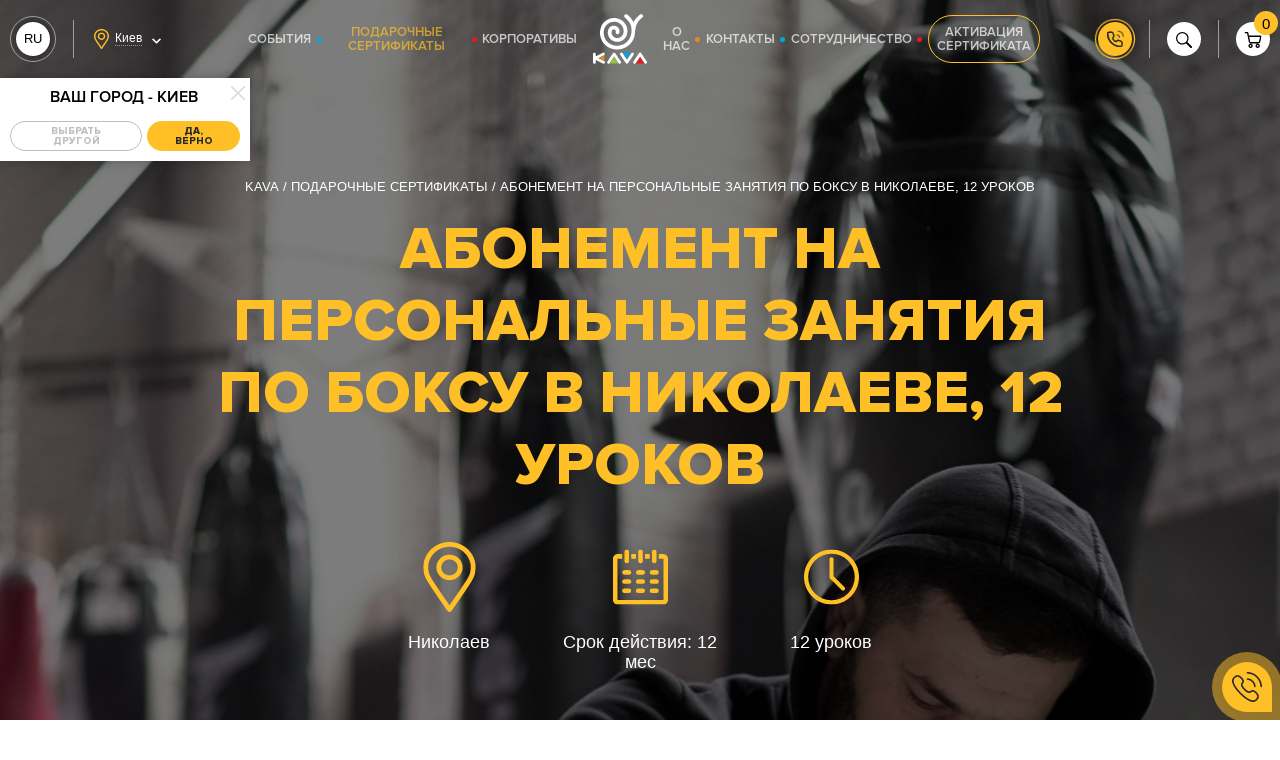

--- FILE ---
content_type: text/html; charset=UTF-8
request_url: https://kava.ua/certificates/abonement-na-personalnye-zanyatiya-po-boksu-v-nikolaeve-12-urokov
body_size: 28831
content:
<!doctype html>
<html lang="ru" class="no-js">
	<head>
	<meta charset="utf-8">
	<meta name="googlebot-news" content="nosnippet">
	<meta name="viewport" content="width=device-width, initial-scale=1, maximum-scale=1, user-scalable=no">
	<meta http-equiv="X-UA-Compatible" content="ie=edge">
	<meta name="csrf-token" content="lm995jkJ67gysenpJCJymT69VM6CmOj0EYpfGNfZ">

	<title>ᐉ Абонемент на персональные занятия по боксу в Николаеве, 12 уроков 12 уроков — заказать по 0 грн</title>
		<meta property="fb:app_id" content="2120415321621376" />
	<meta name="description"  content="Заказывайте подарочный сертификат Абонемент на персональные занятия по боксу в Николаеве, 12 уроков 12 уроков ➨ Впечатляющие эмоции себе и в подарок ✅ Вкусные цены ✅ Доставка сегодня ✅ Лучший подарок KAVA ☎ 0962728040">
	<link rel="canonical" href="https://kava.ua/certificates/abonement-na-personalnye-zanyatie-po-boksu-v-nikolaeve"/>
	<meta property="og:type" content="website">
	<meta property="og:site_name" content="KAVA™">
	<meta property="og:url" content="https://kava.ua/certificates/abonement-na-personalnye-zanyatie-po-boksu-v-nikolaeve">
	<meta property="og:locale" content="ru">
	<meta name="twitter:creator" content="@PaLPaLyCH">
	<meta name="twitter:card" content="summary_large_image">
	<meta property="og:title" content="ᐉ Абонемент на персональные занятия по боксу в Николаеве, 12 уроков 12 уроков — заказать по 0 грн">
	<meta property="og:description" content="Заказывайте подарочный сертификат Абонемент на персональные занятия по боксу в Николаеве, 12 уроков 12 уроков ➨ Впечатляющие эмоции себе и в подарок ✅ Вкусные цены ✅ Доставка сегодня ✅ Лучший подарок KAVA ☎ 0962728040">
	<meta name="google-site-verification" content="P3nM9YnmU07G1aRTYVX5C5qctO-ohNlQ0tiVyZAZuK4" />
			<meta property="og:image" content="https://kava.ua/storage/jumbotrons/IInp6F4U75iOg1yZAebo0EiHle5U01U9rvGtzsRi.jpeg">
				<link rel="alternate" hreflang="ru-UA" href="https://kava.ua/certificates/abonement-na-personalnye-zanyatiya-po-boksu-v-nikolaeve-12-urokov"/>
			<link rel="alternate" hreflang="x-default" href="https://kava.ua/uk/certificates/abonement-na-personalnye-zanyatiya-po-boksu-v-nikolaeve-12-urokov"/>
			<link rel="alternate" hreflang="uk-UA" href="https://kava.ua/uk/certificates/abonement-na-personalnye-zanyatiya-po-boksu-v-nikolaeve-12-urokov"/>
	





	<style>body.OFFis-loading{pointer-events:none;overflow:hidden!important;}body.OFFis-loading .layout{opacity:0;}</style>

	<script id="initConfig">
    window.initConfig = {
        route: {
            ajax: {
                cart: {
                    get: 'https://kava.ua/cart_get',
                    add: 'https://kava.ua/cart_add',
                    update: 'https://kava.ua/cart_update',
                    remove: 'https://kava.ua/cart_remove',
                },
                geolocation: 'https://kava.ua/ajax/geolocation',
                rent: {
                    getDetails: 'https://kava.ua/ajax/get-rent-details',
                    sendOrder: 'https://kava.ua/ajax/send-rent-order'
                }
            }
        },
        googleMapsApi: {
            key: 'AIzaSyBbk9aLcghUiNtlHjlavPeVh7dOiHs4yuw'
        },
                notyKAVA: [
                        {
                delay: 30000,
                timeout: 5000,
                content: {
                    title: '6  человек',
                    intro: 'просматривают этот сертификат',
                }
            },
                    ],
        cartTranslations: {
            notyRequiredFieldsMsg: 'Все данные получателя сертификата должны быть заполнены'
        }
    }
</script>

	<link rel="stylesheet" href="/assets/css/vendor.css?id=8e5daf74d4d4fd51b387">
<link rel="stylesheet" href="/assets/css/common.css?id=d7ee507c9ceed73f467a">
<link rel="stylesheet" href="/assets/css/site.css?id=17e4f3f518443a42264f">
	
			
		<script type="application/ld+json">
			{
    "@context": "https://schema.org",
    "@type": "BreadcrumbList",
    "itemListElement": [
        {
            "@type": "ListItem",
            "position": 1,
            "name": "KAVA",
            "item": "https://kava.ua"
        },
        {
            "@type": "ListItem",
            "position": 2,
            "name": "Подарочные сертификаты",
            "item": "https://kava.ua/certificates"
        },
        {
            "@type": "ListItem",
            "position": 3,
            "name": "Абонемент на персональные занятия по боксу в Николаеве, 12 уроков",
            "item": "https://kava.ua/certificates/abonement-na-personalnye-zanyatiya-po-boksu-v-nikolaeve-12-urokov"
        }
    ]
}
		</script>
	
	<script>
		(function(i,s,o,g,r,a,m){
				i["esSdk"] = r;
				i[r] = i[r] || function() {
					(i[r].q = i[r].q || []).push(arguments)
				}, a=s.createElement(o), m=s.getElementsByTagName(o)[0]; a.async=1; a.src=g;
				m.parentNode.insertBefore(a,m)}
		) (window, document, "script", "https://esputnik.com/scripts/v1/public/scripts?apiKey=eyJhbGciOiJSUzI1NiJ9.[base64].O0Bvq7_TUCT0OPrI_iNV8s-wiW_T1TcrFea1Oy0MB4vxW2aLHuodWVnmyQmq6IXx2vTA38pI3UEClM7DbeHphg&domain=094C6EAB-1F39-4C73-B079-F90AA399CF63", "es");
		es("pushOn");
	</script>
</head>



	<body class="is-loading">
									<!-- Facebook Pixel Code -->
<script>
  !function(f,b,e,v,n,t,s)
  {if(f.fbq)return;n=f.fbq=function(){n.callMethod?
  n.callMethod.apply(n,arguments):n.queue.push(arguments)};
  if(!f._fbq)f._fbq=n;n.push=n;n.loaded=!0;n.version='2.0';
  n.queue=[];t=b.createElement(e);t.async=!0;
  t.src=v;s=b.getElementsByTagName(e)[0];
  s.parentNode.insertBefore(t,s)}(window, document,'script',
  'https://connect.facebook.net/en_US/fbevents.js');
  fbq('init', '129012321272958');
</script>
<noscript><img height="1" width="1" alt="" style="display:none"
  src="https://www.facebook.com/tr?id=129012321272958&ev=PageView&noscript=1"
/></noscript>
<!-- End Facebook Pixel Code -->
							<!-- Google Tag Manager -->
<script>(function(w,d,s,l,i){w[l]=w[l]||[];w[l].push({'gtm.start':
new Date().getTime(),event:'gtm.js'});var f=d.getElementsByTagName(s)[0],
j=d.createElement(s),dl=l!='dataLayer'?'&l='+l:'';j.async=true;j.src=
'https://www.googletagmanager.com/gtm.js?id='+i+dl;f.parentNode.insertBefore(j,f);
})(window,document,'script','dataLayer','GTM-NH79545');</script>
<!-- End Google Tag Manager -->
							<!-- Facebook Pixel Code -->
<script>
  !function(f,b,e,v,n,t,s)
  {if(f.fbq)return;n=f.fbq=function(){n.callMethod?
  n.callMethod.apply(n,arguments):n.queue.push(arguments)};
  if(!f._fbq)f._fbq=n;n.push=n;n.loaded=!0;n.version='2.0';
  n.queue=[];t=b.createElement(e);t.async=!0;
  t.src=v;s=b.getElementsByTagName(e)[0];
  s.parentNode.insertBefore(t,s)}(window, document,'script',
  'https://connect.facebook.net/en_US/fbevents.js');
  fbq('init', '129012321272958');
  fbq('track', 'Lead');
</script>
<noscript><img height="1" width="1" alt="" style="display:none"
  src="https://www.facebook.com/tr?id=129012321272958&ev=PageView&noscript=1"
/></noscript>
<!-- End Facebook Pixel Code -->
														<!-- Google Tag Manager (noscript) -->
<noscript><iframe src="https://www.googletagmanager.com/ns.html?id=GTM-NH79545"
height="0" width="0" style="display:none;visibility:hidden"></iframe></noscript>
<!-- End Google Tag Manager (noscript) -->
							<div class="layout layout--site">
			<div class="layout__header">
				<div class="header   not-main-page">
	<div class="container">
		<div class="header__left">
			<div class="grid _hspace-md _items-center">
				<div class="gcell gcell--auto _1200-hide">
					<button type="button" class="mmenu-trigger" data-sitemenu-open>

						<i class='svgi svgi--burger'>
			<svg xmlns="http://www.w3.org/2000/svg"
		     xmlns:xlink="http://www.w3.org/1999/xlink"
			viewBox="0 0 73 73"
			width="73"
			height="73"
		>
			<use xlink:href="https://kava.ua/assets/svg/sprite.svg#burger"></use>
		</svg>
	</i>
						<i class='svgi svgi--close'>
			<svg xmlns="http://www.w3.org/2000/svg"
		     xmlns:xlink="http://www.w3.org/1999/xlink"
			viewBox="0 0 14 14"
			width="14"
			height="14"
		>
			<use xlink:href="https://kava.ua/assets/svg/sprite.svg#close"></use>
		</svg>
	</i>
					</button>
				</div>
				<div class="gcell gcell--auto _1200-hide">
					<div class="_vertical-divider"></div>
				</div>
				<div class="gcell gcell--auto _lg-show">
					<div class='langs js-init' data-toggle>
		<ul class="langs__list">
			<li class="langs__item" data-toggle-trigger>
				<a class="langs__link" ><span>ru</span></a>
			</li>
																
				<li class="langs__item">
					<a class="langs__link set_lang_link" data-postUrl="https://kava.ua/ajax/change-lang" data-locale="uk" data-path="certificates/abonement-na-personalnye-zanyatiya-po-boksu-v-nikolaeve-12-urokov"><span>Ua</span></a>
				</li>
					</ul>
	</div>






































				</div>
				<div class="gcell gcell--auto _lg-show">
					<div class="_vertical-divider"></div>
				</div>
				<div class="gcell gcell--auto">
					<input type="hidden" id="cookie_city" value="">
<div class='geolocation js-init' data-toggle>
	<div class="geolocation__head" title="Ваш город - Киев" data-toggle-trigger>
		<div class="grid _items-center">
			<div class="gcell gcell--auto">
				<i class='svgi svgi--location'>
			<svg xmlns="http://www.w3.org/2000/svg"
		     xmlns:xlink="http://www.w3.org/1999/xlink"
			viewBox="0 0 15 20"
			width="15"
			height="20"
		>
			<use xlink:href="https://kava.ua/assets/svg/sprite.svg#location"></use>
		</svg>
	</i>
			</div>
			<div class="gcell gcell--auto">
				<div class="geolocation__city-name">Киев</div>
			</div>
			<div class="gcell gcell--auto _sm-show">
				<i class='svgi svgi--chevron-down-sm'>
			<svg xmlns="http://www.w3.org/2000/svg"
		     xmlns:xlink="http://www.w3.org/1999/xlink"
			viewBox="0 0 13 8"
			width="13"
			height="8"
		>
			<use xlink:href="https://kava.ua/assets/svg/sprite.svg#chevron-down-sm"></use>
		</svg>
	</i>
			</div>
		</div>
	</div>
	<div class="geolocation__body" data-toggle-content>
		<div class="js-init" data-tabs="geolocation">
			<div data-tabs="panel" data-panel-id="city-confirm">
				<div class="geolocation__panel geolocation__panel--city-confirm">
					<div class="geolocation__panel-head">
						<div class="geolocation__panel-title">Ваш город - Киев</div>
						<div class="geolocation__panel-close" data-tabs="trigger" data-target-panel="city-confirm"
							 data-toggle-close>
							<i class='svgi svgi--close'>
			<svg xmlns="http://www.w3.org/2000/svg"
		     xmlns:xlink="http://www.w3.org/1999/xlink"
			viewBox="0 0 14 14"
			width="14"
			height="14"
		>
			<use xlink:href="https://kava.ua/assets/svg/sprite.svg#close"></use>
		</svg>
	</i>
						</div>
					</div>
					<div class="geolocation__panel-body">
						<div class="grid _space-sm _justify-center _flex-nowrap">
							<div class="gcell gcell--auto">
								<button class='button button--sm button--translucent-brand' type='button' data-tabs='trigger' data-target-panel='city-select'>
	<span class="button__content">
		
					<span class="button__text">Выбрать другой</span>
		
			</span>
</button>
							</div>
							<div class="gcell gcell--auto">
								<button class='button button--sm' type='button' data-toggle-close>
	<span class="button__content">
		
					<span class="button__text">Да, верно</span>
		
			</span>
</button>
							</div>
						</div>
					</div>
				</div>
			</div>
			<div data-tabs="panel" data-panel-id="city-select">
				<div class="geolocation__panel geolocation__panel--city-select">
					<div class="geolocation__panel-head">
						<div class="geolocation__panel-title">Выберите Ваш город</div>
						<div class="geolocation__panel-close" data-tabs="trigger" data-target-panel="city-confirm"
							 data-toggle-close>
							<i class='svgi svgi--close'>
			<svg xmlns="http://www.w3.org/2000/svg"
		     xmlns:xlink="http://www.w3.org/1999/xlink"
			viewBox="0 0 14 14"
			width="14"
			height="14"
		>
			<use xlink:href="https://kava.ua/assets/svg/sprite.svg#close"></use>
		</svg>
	</i>
						</div>
					</div>
					<div class="geolocation__panel-body">
						<div class="grid _space-def">
																						<div class="gcell gcell--6">
									<div class='inform inform--dark' data-city-id='31' data-route='site.certificates.show' data-route-param='{"slug":"abonement-na-personalnye-zanyatiya-po-boksu-v-nikolaeve-12-urokov"}'>
	<div class="grid _hspace-md _flex-nowrap">
					<div class="gcell gcell--auto _flex-noshrink">
				<div class="inform__icon">
					<i class='svgi svgi--location'>
			<svg xmlns="http://www.w3.org/2000/svg"
		     xmlns:xlink="http://www.w3.org/1999/xlink"
			viewBox="0 0 15 20"
			width="15"
			height="20"
		>
			<use xlink:href="https://kava.ua/assets/svg/sprite.svg#location"></use>
		</svg>
	</i>
				</div>
			</div>
							<div class="gcell gcell--auto">
				<div class="inform__content"><div>Буковель</div></div>
			</div>
					</div>
</div>
								</div>
															<div class="gcell gcell--6">
									<div class='inform inform--dark' data-city-id='30' data-route='site.certificates.show' data-route-param='{"slug":"abonement-na-personalnye-zanyatiya-po-boksu-v-nikolaeve-12-urokov"}'>
	<div class="grid _hspace-md _flex-nowrap">
					<div class="gcell gcell--auto _flex-noshrink">
				<div class="inform__icon">
					<i class='svgi svgi--location'>
			<svg xmlns="http://www.w3.org/2000/svg"
		     xmlns:xlink="http://www.w3.org/1999/xlink"
			viewBox="0 0 15 20"
			width="15"
			height="20"
		>
			<use xlink:href="https://kava.ua/assets/svg/sprite.svg#location"></use>
		</svg>
	</i>
				</div>
			</div>
							<div class="gcell gcell--auto">
				<div class="inform__content"><div>Винница</div></div>
			</div>
					</div>
</div>
								</div>
															<div class="gcell gcell--6">
									<div class='inform inform--dark' data-city-id='1' data-route='site.certificates.show' data-route-param='{"slug":"abonement-na-personalnye-zanyatiya-po-boksu-v-nikolaeve-12-urokov"}'>
	<div class="grid _hspace-md _flex-nowrap">
					<div class="gcell gcell--auto _flex-noshrink">
				<div class="inform__icon">
					<i class='svgi svgi--location'>
			<svg xmlns="http://www.w3.org/2000/svg"
		     xmlns:xlink="http://www.w3.org/1999/xlink"
			viewBox="0 0 15 20"
			width="15"
			height="20"
		>
			<use xlink:href="https://kava.ua/assets/svg/sprite.svg#location"></use>
		</svg>
	</i>
				</div>
			</div>
							<div class="gcell gcell--auto">
				<div class="inform__content"><div>Днепр</div></div>
			</div>
					</div>
</div>
								</div>
															<div class="gcell gcell--6">
									<div class='inform inform--dark' data-city-id='4' data-route='site.certificates.show' data-route-param='{"slug":"abonement-na-personalnye-zanyatiya-po-boksu-v-nikolaeve-12-urokov"}'>
	<div class="grid _hspace-md _flex-nowrap">
					<div class="gcell gcell--auto _flex-noshrink">
				<div class="inform__icon">
					<i class='svgi svgi--location'>
			<svg xmlns="http://www.w3.org/2000/svg"
		     xmlns:xlink="http://www.w3.org/1999/xlink"
			viewBox="0 0 15 20"
			width="15"
			height="20"
		>
			<use xlink:href="https://kava.ua/assets/svg/sprite.svg#location"></use>
		</svg>
	</i>
				</div>
			</div>
							<div class="gcell gcell--auto">
				<div class="inform__content"><div>Запорожье</div></div>
			</div>
					</div>
</div>
								</div>
															<div class="gcell gcell--6">
									<div class='inform inform--dark' data-city-id='24' data-route='site.certificates.show' data-route-param='{"slug":"abonement-na-personalnye-zanyatiya-po-boksu-v-nikolaeve-12-urokov"}'>
	<div class="grid _hspace-md _flex-nowrap">
					<div class="gcell gcell--auto _flex-noshrink">
				<div class="inform__icon">
					<i class='svgi svgi--location'>
			<svg xmlns="http://www.w3.org/2000/svg"
		     xmlns:xlink="http://www.w3.org/1999/xlink"
			viewBox="0 0 15 20"
			width="15"
			height="20"
		>
			<use xlink:href="https://kava.ua/assets/svg/sprite.svg#location"></use>
		</svg>
	</i>
				</div>
			</div>
							<div class="gcell gcell--auto">
				<div class="inform__content"><div>Ивано-Франковск</div></div>
			</div>
					</div>
</div>
								</div>
															<div class="gcell gcell--6">
									<div class='inform inform--dark' data-city-id='26' data-route='site.certificates.show' data-route-param='{"slug":"abonement-na-personalnye-zanyatiya-po-boksu-v-nikolaeve-12-urokov"}'>
	<div class="grid _hspace-md _flex-nowrap">
					<div class="gcell gcell--auto _flex-noshrink">
				<div class="inform__icon">
					<i class='svgi svgi--location'>
			<svg xmlns="http://www.w3.org/2000/svg"
		     xmlns:xlink="http://www.w3.org/1999/xlink"
			viewBox="0 0 15 20"
			width="15"
			height="20"
		>
			<use xlink:href="https://kava.ua/assets/svg/sprite.svg#location"></use>
		</svg>
	</i>
				</div>
			</div>
							<div class="gcell gcell--auto">
				<div class="inform__content"><div>Каменское</div></div>
			</div>
					</div>
</div>
								</div>
															<div class="gcell gcell--6">
									<div class='inform inform--dark' data-city-id='5' data-route='site.certificates.show' data-route-param='{"slug":"abonement-na-personalnye-zanyatiya-po-boksu-v-nikolaeve-12-urokov"}'>
	<div class="grid _hspace-md _flex-nowrap">
					<div class="gcell gcell--auto _flex-noshrink">
				<div class="inform__icon">
					<i class='svgi svgi--location'>
			<svg xmlns="http://www.w3.org/2000/svg"
		     xmlns:xlink="http://www.w3.org/1999/xlink"
			viewBox="0 0 15 20"
			width="15"
			height="20"
		>
			<use xlink:href="https://kava.ua/assets/svg/sprite.svg#location"></use>
		</svg>
	</i>
				</div>
			</div>
							<div class="gcell gcell--auto">
				<div class="inform__content"><div>Киев</div></div>
			</div>
					</div>
</div>
								</div>
															<div class="gcell gcell--6">
									<div class='inform inform--dark' data-city-id='27' data-route='site.certificates.show' data-route-param='{"slug":"abonement-na-personalnye-zanyatiya-po-boksu-v-nikolaeve-12-urokov"}'>
	<div class="grid _hspace-md _flex-nowrap">
					<div class="gcell gcell--auto _flex-noshrink">
				<div class="inform__icon">
					<i class='svgi svgi--location'>
			<svg xmlns="http://www.w3.org/2000/svg"
		     xmlns:xlink="http://www.w3.org/1999/xlink"
			viewBox="0 0 15 20"
			width="15"
			height="20"
		>
			<use xlink:href="https://kava.ua/assets/svg/sprite.svg#location"></use>
		</svg>
	</i>
				</div>
			</div>
							<div class="gcell gcell--auto">
				<div class="inform__content"><div>Кременчуг</div></div>
			</div>
					</div>
</div>
								</div>
															<div class="gcell gcell--6">
									<div class='inform inform--dark' data-city-id='23' data-route='site.certificates.show' data-route-param='{"slug":"abonement-na-personalnye-zanyatiya-po-boksu-v-nikolaeve-12-urokov"}'>
	<div class="grid _hspace-md _flex-nowrap">
					<div class="gcell gcell--auto _flex-noshrink">
				<div class="inform__icon">
					<i class='svgi svgi--location'>
			<svg xmlns="http://www.w3.org/2000/svg"
		     xmlns:xlink="http://www.w3.org/1999/xlink"
			viewBox="0 0 15 20"
			width="15"
			height="20"
		>
			<use xlink:href="https://kava.ua/assets/svg/sprite.svg#location"></use>
		</svg>
	</i>
				</div>
			</div>
							<div class="gcell gcell--auto">
				<div class="inform__content"><div>Кривой Рог</div></div>
			</div>
					</div>
</div>
								</div>
															<div class="gcell gcell--6">
									<div class='inform inform--dark' data-city-id='22' data-route='site.certificates.show' data-route-param='{"slug":"abonement-na-personalnye-zanyatiya-po-boksu-v-nikolaeve-12-urokov"}'>
	<div class="grid _hspace-md _flex-nowrap">
					<div class="gcell gcell--auto _flex-noshrink">
				<div class="inform__icon">
					<i class='svgi svgi--location'>
			<svg xmlns="http://www.w3.org/2000/svg"
		     xmlns:xlink="http://www.w3.org/1999/xlink"
			viewBox="0 0 15 20"
			width="15"
			height="20"
		>
			<use xlink:href="https://kava.ua/assets/svg/sprite.svg#location"></use>
		</svg>
	</i>
				</div>
			</div>
							<div class="gcell gcell--auto">
				<div class="inform__content"><div>Кропивницкий</div></div>
			</div>
					</div>
</div>
								</div>
															<div class="gcell gcell--6">
									<div class='inform inform--dark' data-city-id='9' data-route='site.certificates.show' data-route-param='{"slug":"abonement-na-personalnye-zanyatiya-po-boksu-v-nikolaeve-12-urokov"}'>
	<div class="grid _hspace-md _flex-nowrap">
					<div class="gcell gcell--auto _flex-noshrink">
				<div class="inform__icon">
					<i class='svgi svgi--location'>
			<svg xmlns="http://www.w3.org/2000/svg"
		     xmlns:xlink="http://www.w3.org/1999/xlink"
			viewBox="0 0 15 20"
			width="15"
			height="20"
		>
			<use xlink:href="https://kava.ua/assets/svg/sprite.svg#location"></use>
		</svg>
	</i>
				</div>
			</div>
							<div class="gcell gcell--auto">
				<div class="inform__content"><div>Луцк</div></div>
			</div>
					</div>
</div>
								</div>
															<div class="gcell gcell--6">
									<div class='inform inform--dark' data-city-id='2' data-route='site.certificates.show' data-route-param='{"slug":"abonement-na-personalnye-zanyatiya-po-boksu-v-nikolaeve-12-urokov"}'>
	<div class="grid _hspace-md _flex-nowrap">
					<div class="gcell gcell--auto _flex-noshrink">
				<div class="inform__icon">
					<i class='svgi svgi--location'>
			<svg xmlns="http://www.w3.org/2000/svg"
		     xmlns:xlink="http://www.w3.org/1999/xlink"
			viewBox="0 0 15 20"
			width="15"
			height="20"
		>
			<use xlink:href="https://kava.ua/assets/svg/sprite.svg#location"></use>
		</svg>
	</i>
				</div>
			</div>
							<div class="gcell gcell--auto">
				<div class="inform__content"><div>Львов</div></div>
			</div>
					</div>
</div>
								</div>
															<div class="gcell gcell--6">
									<div class='inform inform--dark' data-city-id='17' data-route='site.certificates.show' data-route-param='{"slug":"abonement-na-personalnye-zanyatiya-po-boksu-v-nikolaeve-12-urokov"}'>
	<div class="grid _hspace-md _flex-nowrap">
					<div class="gcell gcell--auto _flex-noshrink">
				<div class="inform__icon">
					<i class='svgi svgi--location'>
			<svg xmlns="http://www.w3.org/2000/svg"
		     xmlns:xlink="http://www.w3.org/1999/xlink"
			viewBox="0 0 15 20"
			width="15"
			height="20"
		>
			<use xlink:href="https://kava.ua/assets/svg/sprite.svg#location"></use>
		</svg>
	</i>
				</div>
			</div>
							<div class="gcell gcell--auto">
				<div class="inform__content"><div>Николаев</div></div>
			</div>
					</div>
</div>
								</div>
															<div class="gcell gcell--6">
									<div class='inform inform--dark' data-city-id='16' data-route='site.certificates.show' data-route-param='{"slug":"abonement-na-personalnye-zanyatiya-po-boksu-v-nikolaeve-12-urokov"}'>
	<div class="grid _hspace-md _flex-nowrap">
					<div class="gcell gcell--auto _flex-noshrink">
				<div class="inform__icon">
					<i class='svgi svgi--location'>
			<svg xmlns="http://www.w3.org/2000/svg"
		     xmlns:xlink="http://www.w3.org/1999/xlink"
			viewBox="0 0 15 20"
			width="15"
			height="20"
		>
			<use xlink:href="https://kava.ua/assets/svg/sprite.svg#location"></use>
		</svg>
	</i>
				</div>
			</div>
							<div class="gcell gcell--auto">
				<div class="inform__content"><div>Одесса</div></div>
			</div>
					</div>
</div>
								</div>
															<div class="gcell gcell--6">
									<div class='inform inform--dark' data-city-id='18' data-route='site.certificates.show' data-route-param='{"slug":"abonement-na-personalnye-zanyatiya-po-boksu-v-nikolaeve-12-urokov"}'>
	<div class="grid _hspace-md _flex-nowrap">
					<div class="gcell gcell--auto _flex-noshrink">
				<div class="inform__icon">
					<i class='svgi svgi--location'>
			<svg xmlns="http://www.w3.org/2000/svg"
		     xmlns:xlink="http://www.w3.org/1999/xlink"
			viewBox="0 0 15 20"
			width="15"
			height="20"
		>
			<use xlink:href="https://kava.ua/assets/svg/sprite.svg#location"></use>
		</svg>
	</i>
				</div>
			</div>
							<div class="gcell gcell--auto">
				<div class="inform__content"><div>Полтава</div></div>
			</div>
					</div>
</div>
								</div>
															<div class="gcell gcell--6">
									<div class='inform inform--dark' data-city-id='28' data-route='site.certificates.show' data-route-param='{"slug":"abonement-na-personalnye-zanyatiya-po-boksu-v-nikolaeve-12-urokov"}'>
	<div class="grid _hspace-md _flex-nowrap">
					<div class="gcell gcell--auto _flex-noshrink">
				<div class="inform__icon">
					<i class='svgi svgi--location'>
			<svg xmlns="http://www.w3.org/2000/svg"
		     xmlns:xlink="http://www.w3.org/1999/xlink"
			viewBox="0 0 15 20"
			width="15"
			height="20"
		>
			<use xlink:href="https://kava.ua/assets/svg/sprite.svg#location"></use>
		</svg>
	</i>
				</div>
			</div>
							<div class="gcell gcell--auto">
				<div class="inform__content"><div>Ровно</div></div>
			</div>
					</div>
</div>
								</div>
															<div class="gcell gcell--6">
									<div class='inform inform--dark' data-city-id='25' data-route='site.certificates.show' data-route-param='{"slug":"abonement-na-personalnye-zanyatiya-po-boksu-v-nikolaeve-12-urokov"}'>
	<div class="grid _hspace-md _flex-nowrap">
					<div class="gcell gcell--auto _flex-noshrink">
				<div class="inform__icon">
					<i class='svgi svgi--location'>
			<svg xmlns="http://www.w3.org/2000/svg"
		     xmlns:xlink="http://www.w3.org/1999/xlink"
			viewBox="0 0 15 20"
			width="15"
			height="20"
		>
			<use xlink:href="https://kava.ua/assets/svg/sprite.svg#location"></use>
		</svg>
	</i>
				</div>
			</div>
							<div class="gcell gcell--auto">
				<div class="inform__content"><div>Славское</div></div>
			</div>
					</div>
</div>
								</div>
															<div class="gcell gcell--6">
									<div class='inform inform--dark' data-city-id='21' data-route='site.certificates.show' data-route-param='{"slug":"abonement-na-personalnye-zanyatiya-po-boksu-v-nikolaeve-12-urokov"}'>
	<div class="grid _hspace-md _flex-nowrap">
					<div class="gcell gcell--auto _flex-noshrink">
				<div class="inform__icon">
					<i class='svgi svgi--location'>
			<svg xmlns="http://www.w3.org/2000/svg"
		     xmlns:xlink="http://www.w3.org/1999/xlink"
			viewBox="0 0 15 20"
			width="15"
			height="20"
		>
			<use xlink:href="https://kava.ua/assets/svg/sprite.svg#location"></use>
		</svg>
	</i>
				</div>
			</div>
							<div class="gcell gcell--auto">
				<div class="inform__content"><div>Сумы</div></div>
			</div>
					</div>
</div>
								</div>
															<div class="gcell gcell--6">
									<div class='inform inform--dark' data-city-id='10' data-route='site.certificates.show' data-route-param='{"slug":"abonement-na-personalnye-zanyatiya-po-boksu-v-nikolaeve-12-urokov"}'>
	<div class="grid _hspace-md _flex-nowrap">
					<div class="gcell gcell--auto _flex-noshrink">
				<div class="inform__icon">
					<i class='svgi svgi--location'>
			<svg xmlns="http://www.w3.org/2000/svg"
		     xmlns:xlink="http://www.w3.org/1999/xlink"
			viewBox="0 0 15 20"
			width="15"
			height="20"
		>
			<use xlink:href="https://kava.ua/assets/svg/sprite.svg#location"></use>
		</svg>
	</i>
				</div>
			</div>
							<div class="gcell gcell--auto">
				<div class="inform__content"><div>Тернополь</div></div>
			</div>
					</div>
</div>
								</div>
															<div class="gcell gcell--6">
									<div class='inform inform--dark' data-city-id='29' data-route='site.certificates.show' data-route-param='{"slug":"abonement-na-personalnye-zanyatiya-po-boksu-v-nikolaeve-12-urokov"}'>
	<div class="grid _hspace-md _flex-nowrap">
					<div class="gcell gcell--auto _flex-noshrink">
				<div class="inform__icon">
					<i class='svgi svgi--location'>
			<svg xmlns="http://www.w3.org/2000/svg"
		     xmlns:xlink="http://www.w3.org/1999/xlink"
			viewBox="0 0 15 20"
			width="15"
			height="20"
		>
			<use xlink:href="https://kava.ua/assets/svg/sprite.svg#location"></use>
		</svg>
	</i>
				</div>
			</div>
							<div class="gcell gcell--auto">
				<div class="inform__content"><div>Ужгород</div></div>
			</div>
					</div>
</div>
								</div>
															<div class="gcell gcell--6">
									<div class='inform inform--dark' data-city-id='11' data-route='site.certificates.show' data-route-param='{"slug":"abonement-na-personalnye-zanyatiya-po-boksu-v-nikolaeve-12-urokov"}'>
	<div class="grid _hspace-md _flex-nowrap">
					<div class="gcell gcell--auto _flex-noshrink">
				<div class="inform__icon">
					<i class='svgi svgi--location'>
			<svg xmlns="http://www.w3.org/2000/svg"
		     xmlns:xlink="http://www.w3.org/1999/xlink"
			viewBox="0 0 15 20"
			width="15"
			height="20"
		>
			<use xlink:href="https://kava.ua/assets/svg/sprite.svg#location"></use>
		</svg>
	</i>
				</div>
			</div>
							<div class="gcell gcell--auto">
				<div class="inform__content"><div>Харьков</div></div>
			</div>
					</div>
</div>
								</div>
															<div class="gcell gcell--6">
									<div class='inform inform--dark' data-city-id='15' data-route='site.certificates.show' data-route-param='{"slug":"abonement-na-personalnye-zanyatiya-po-boksu-v-nikolaeve-12-urokov"}'>
	<div class="grid _hspace-md _flex-nowrap">
					<div class="gcell gcell--auto _flex-noshrink">
				<div class="inform__icon">
					<i class='svgi svgi--location'>
			<svg xmlns="http://www.w3.org/2000/svg"
		     xmlns:xlink="http://www.w3.org/1999/xlink"
			viewBox="0 0 15 20"
			width="15"
			height="20"
		>
			<use xlink:href="https://kava.ua/assets/svg/sprite.svg#location"></use>
		</svg>
	</i>
				</div>
			</div>
							<div class="gcell gcell--auto">
				<div class="inform__content"><div>Черкассы</div></div>
			</div>
					</div>
</div>
								</div>
															<div class="gcell gcell--6">
									<div class='inform inform--dark' data-city-id='12' data-route='site.certificates.show' data-route-param='{"slug":"abonement-na-personalnye-zanyatiya-po-boksu-v-nikolaeve-12-urokov"}'>
	<div class="grid _hspace-md _flex-nowrap">
					<div class="gcell gcell--auto _flex-noshrink">
				<div class="inform__icon">
					<i class='svgi svgi--location'>
			<svg xmlns="http://www.w3.org/2000/svg"
		     xmlns:xlink="http://www.w3.org/1999/xlink"
			viewBox="0 0 15 20"
			width="15"
			height="20"
		>
			<use xlink:href="https://kava.ua/assets/svg/sprite.svg#location"></use>
		</svg>
	</i>
				</div>
			</div>
							<div class="gcell gcell--auto">
				<div class="inform__content"><div>Чернигов</div></div>
			</div>
					</div>
</div>
								</div>
													</div>
					</div>
				</div>
			</div>
		</div>
	</div>
</div>
				</div>
			</div>
		</div>
		<div class="header__center">
			<div class="header__navbar">
				<nav class='navbar navbar--header'>
		<div class="navbar__stage">
							<ul class="navbar__list navbar__list--left">
																										<li class="navbar__item">
									<a class="navbar__link" href="https://kava.ua/events">
										<span class="navbar__link-text">События</span>
									</a>
								</li>
													
																										<li class="navbar__item is-active">
									<a class="navbar__link" href="https://kava.ua/certificates">
										<span class="navbar__link-text">Подарочные сертификаты</span>
									</a>
								</li>
													
																										<li class="navbar__item">
									<a class="navbar__link" href="https://kava.ua/corporate">
										<span class="navbar__link-text">Корпоративы</span>
									</a>
								</li>
													
									</ul>
						<div class="navbar__logo">
				<a class='logo logo--navbar' href='https://kava.ua' title='Главная'>
	<img class="logo__img" src="https://kava.ua/assets/img/svg/logo-full.svg" width="110" height="101" alt="KAVA - клуб активного отдыха и Экстремального туризма! Адреналин">
</a>
			</div>
							<ul class="navbar__list navbar__list--right">
																										<li class="navbar__item">
									<a class="navbar__link" href="https://kava.ua/about">
										<span class="navbar__link-text">О нас</span>
									</a>
								</li>
																																							<li class="navbar__item">
									<a class="navbar__link" href="https://kava.ua/contacts">
										<span class="navbar__link-text">Контакты</span>
									</a>
								</li>
																																							<li class="navbar__item">
									<a class="navbar__link" href="https://kava.ua/news/kak-stat-partnerom-kava-i-poluchat-novykh-klientov-na-svoi-uslugi">
										<span class="navbar__link-text">Сотрудничество</span>
									</a>
								</li>
																		
											<li class="navbar__item">
							<a class="navbar__link navbar__link--with-border" href="https://kava.ua/active">
								<span class="navbar__link-text">Активация сертификата</span>
							</a>
						</li>
									</ul>
					</div>
	</nav>

			</div>
		</div>
		<div class="header__right">
			<div class="grid _hspace-md _items-center _justify-end">
				<div class="gcell gcell--auto">
																<div class="phone-tooltip js-init" data-toggle>
							<div class="phone-tooltip__toggle" data-toggle-trigger>
																	<i class='phone-tooltip__icon phone-tooltip__icon--phone-ring'>
			<svg xmlns="http://www.w3.org/2000/svg"
		     xmlns:xlink="http://www.w3.org/1999/xlink"
			viewBox="0 0 18 18"
			width="18"
			height="18"
		>
			<use xlink:href="https://kava.ua/assets/svg/sprite.svg#phone-ring"></use>
		</svg>
	</i>
																									<i class='phone-tooltip__icon phone-tooltip__icon--hover phone-tooltip__icon phone-tooltip__icon--hover--phone-ring--hover'>
			<svg xmlns="http://www.w3.org/2000/svg"
		     xmlns:xlink="http://www.w3.org/1999/xlink"
			viewBox="0 0 18 18"
			width="18"
			height="18"
		>
			<use xlink:href="https://kava.ua/assets/svg/sprite.svg#phone-ring--hover"></use>
		</svg>
	</i>
															</div>

							<a href="tel:+380936339662" data-toggle-content
							   data-event-layer="click-on-phone"
							   class="phone-tooltip__content">
								+38 093 633 96 62
							</a>
						</div>
									</div>

				<div class="gcell gcell--auto _sm-show _xl-hide">
					<div class="_vertical-divider"></div>
				</div>
				<div class="gcell gcell--auto">
					<div class='search js-init' data-toggle data-user-config='{"focusInput":true}'>
	<button class='button button--icon-only-white search__opener' type='button' title='Поиск' data-toggle-trigger>
	<span class="button__content">
					<span class="button__icon">
				<i class='svgi svgi--search'>
			<svg xmlns="http://www.w3.org/2000/svg"
		     xmlns:xlink="http://www.w3.org/1999/xlink"
			viewBox="0 0 16 16"
			width="16"
			height="16"
		>
			<use xlink:href="https://kava.ua/assets/svg/sprite.svg#search"></use>
		</svg>
	</i>
			</span>
		
		
			</span>
</button>
	<div class="search__wrap js-init" data-search data-toggle-content>
		<div class="search__head">
			<form action="https://kava.ua/search"  class="search__form" data-search-form>
				<div class="grid _space-md _items-center _flex-nowrap">
					<div class="gcell gcell--auto _flex-noshrink">
						<button class='button button--icon-only-white search__submit' type='submit' title='Найти'>
	<span class="button__content">
					<span class="button__icon">
				<i class='svgi svgi--search'>
			<svg xmlns="http://www.w3.org/2000/svg"
		     xmlns:xlink="http://www.w3.org/1999/xlink"
			viewBox="0 0 16 16"
			width="16"
			height="16"
		>
			<use xlink:href="https://kava.ua/assets/svg/sprite.svg#search"></use>
		</svg>
	</i>
			</span>
		
		
			</span>
</button>
					</div>
					<div class="gcell gcell--auto _flex-grow">
						<div class="search__control" data-short-query="Введите минимум 3 символа">
							<input type="text" name="query" id="query" class="search__input" placeholder="Что вы ищете?" data-search-input>
							<div class="search__input-decor-line"></div>
						</div>
					</div>
					<div class="gcell gcell--auto _flex-noshrink">
						<button class='button button--icon-only-brand search__closet' type='button' title='Закрыть' data-toggle-trigger>
	<span class="button__content">
					<span class="button__icon">
				<i class='svgi svgi--close'>
			<svg xmlns="http://www.w3.org/2000/svg"
		     xmlns:xlink="http://www.w3.org/1999/xlink"
			viewBox="0 0 14 14"
			width="14"
			height="14"
		>
			<use xlink:href="https://kava.ua/assets/svg/sprite.svg#close"></use>
		</svg>
	</i>
			</span>
		
		
			</span>
</button>
					</div>
				</div>
			</form>
		</div>
		<div class="search__body" data-search-suggestions>
			
		</div>
	</div>
</div>
				</div>

				<div class="gcell gcell--auto _sm-show">
					<div class="_vertical-divider"></div>
				</div>
				<div class="gcell gcell--auto">
					<div class="cart-info has-items" data-cart-info>
						<button class='button button--icon-only-white js-init' type='button' title='Корзина' data-mfp='inline' data-mfp-src='#cart-wrapper'>
	<span class="button__content">
					<span class="button__icon">
				<i class='svgi svgi--cart'>
			<svg xmlns="http://www.w3.org/2000/svg"
		     xmlns:xlink="http://www.w3.org/1999/xlink"
			viewBox="0 0 18 17"
			width="18"
			height="17"
		>
			<use xlink:href="https://kava.ua/assets/svg/sprite.svg#cart"></use>
		</svg>
	</i>
			</span>
		
		
			</span>
</button>
						<div class="cart-info__count" data-cart-total-quantity>0</div>
					</div>
				</div>
			</div>
		</div>
	</div>
</div>
			</div>
			<div class="layout__body">

					<div class='section section--hero section--hero-certificates' style='background-image: url(https://kava.ua/img/jumbotrons/IInp6F4U75iOg1yZAebo0EiHle5U01U9rvGtzsRi.jpeg);'>
	
			<div class="section__content">
			<div class="section__breadcrumbs">
		<div class='breadcrumbs'>
        <ul class="breadcrumbs__list">
                                                                        <li class="breadcrumbs__item">
                    <a class="breadcrumbs__link" href="https://kava.ua" itemprop="item">
                        <span itemprop="name">KAVA</span>
                    </a>
                        <meta itemprop="position" content="1">
                </li>
                                                                            <li class="breadcrumbs__item">
                    <a class="breadcrumbs__link" href="https://kava.ua/certificates" itemprop="item">
                        <span itemprop="name">Подарочные сертификаты</span>
                    </a>
                        <meta itemprop="position" content="2">
                </li>
                                                                                <li class="breadcrumbs__item" >
                        <a class="breadcrumbs__current"  >
                            <span>Абонемент на персональные занятия по боксу в Николаеве, 12 уроков</span>
                        </a>
                    </li>
                                    </ul>
    </div>

		</div>
	<h1 class="section__title">Абонемент на персональные занятия по боксу в Николаеве, 12 уроков</h1>
	<div class="section__meta">
		<div class="grid _space-lg _def-space-xl _justify-center">
			<div class="gcell gcell--auto">
								<div class='inform inform--light inform--lg'>
	<div class="grid _space-def _items-center _justify-center _flex-column _flex-nowrap">
					<div class="gcell gcell--auto _flex-noshrink">
				<div class="inform__icon">
					<i class='svgi svgi--location'>
			<svg xmlns="http://www.w3.org/2000/svg"
		     xmlns:xlink="http://www.w3.org/1999/xlink"
			viewBox="0 0 15 20"
			width="15"
			height="20"
		>
			<use xlink:href="https://kava.ua/assets/svg/sprite.svg#location"></use>
		</svg>
	</i>
				</div>
			</div>
							<div class="gcell gcell--auto">
				<div class="inform__content"><div>Николаев</div></div>
			</div>
					</div>
</div>
			</div>
							<div class="gcell gcell--auto">
					<div class='inform inform--light inform--lg'>
	<div class="grid _space-def _items-center _justify-center _flex-column _flex-nowrap">
					<div class="gcell gcell--auto _flex-noshrink">
				<div class="inform__icon">
					<i class='svgi svgi--calendar'>
			<svg xmlns="http://www.w3.org/2000/svg"
		     xmlns:xlink="http://www.w3.org/1999/xlink"
			viewBox="0 0 17 17"
			width="17"
			height="17"
		>
			<use xlink:href="https://kava.ua/assets/svg/sprite.svg#calendar"></use>
		</svg>
	</i>
				</div>
			</div>
							<div class="gcell gcell--auto">
				<div class="inform__content">Срок действия: 12 мес</div>
			</div>
					</div>
</div>
				</div>
										<div class="gcell gcell--auto">
					<div class='inform inform--light inform--lg'>
	<div class="grid _space-def _items-center _justify-center _flex-column _flex-nowrap">
					<div class="gcell gcell--auto _flex-noshrink">
				<div class="inform__icon">
					<i class='svgi svgi--time'>
			<svg xmlns="http://www.w3.org/2000/svg"
		     xmlns:xlink="http://www.w3.org/1999/xlink"
			viewBox="0 0 17 17"
			width="17"
			height="17"
		>
			<use xlink:href="https://kava.ua/assets/svg/sprite.svg#time"></use>
		</svg>
	</i>
				</div>
			</div>
							<div class="gcell gcell--auto">
				<div class="inform__content"><div>12 уроков</div></div>
			</div>
					</div>
</div>
				</div>
					</div>
	</div>

	<div class="section__variant">
		<div class="gcell gcell--12">
			<div class='form certificate-card__gift-links'>
	<form class="js-init"    >
					<input type="hidden" name="_token" value="lm995jkJ67gysenpJCJymT69VM6CmOj0EYpfGNfZ">
				
					<div class="form__body">
				<input type="hidden" name="product_id" id="product_id" value="2090">
				<div class="grid _space-def _items-center _justify-between">
					<div class="gcell gcell--12 gcell--def-6">
						<div class='select-box select-box--single black-trigger no-icon js-init' data-select-box data-user-config='{"mode":"single","useHtml":true}'>
		<div class="select-box__head" data-select-box-trigger>
			<div class="select-box__checked" data-select-box-checked>Выбрать...</div>
		</div>
		<div class="select-box__body" data-select-box-content>
			<div class="select-box__list">
									<div class="select-box__item">
																			<label class='control control--radio'>
	<input class="control__field" type='radio' name='variation' value="2087" data-url='https://kava.ua/certificates/abonement-na-personalnye-zanyatie-po-boksu-v-nikolaeve'>
	<i class="control__icon"></i>
					<a href="https://kava.ua/certificates/abonement-na-personalnye-zanyatie-po-boksu-v-nikolaeve" class="control__text">
			   1 чел. / 8 уроков <span data-current="0" data-old="0"> грн</span>
			</a>
		</label>
											</div>
									<div class="select-box__item">
																			<label class='control control--radio'>
	<input class="control__field" type='radio' name='variation' value="2090" checked data-url='https://kava.ua/certificates/abonement-na-personalnye-zanyatiya-po-boksu-v-nikolaeve-12-urokov'>
	<i class="control__icon"></i>
					<a href="https://kava.ua/certificates/abonement-na-personalnye-zanyatiya-po-boksu-v-nikolaeve-12-urokov" class="control__text">
			   1 чел. / 12 уроков <span data-current="0" data-old="0"> грн</span>
			</a>
		</label>
											</div>
									<div class="select-box__item">
																			<label class='control control--radio'>
	<input class="control__field" type='radio' name='variation' value="2091" data-url='https://kava.ua/certificates/split-trenirovka-na-dvoikh-po-boksu-v-nikolaeve'>
	<i class="control__icon"></i>
					<a href="https://kava.ua/certificates/split-trenirovka-na-dvoikh-po-boksu-v-nikolaeve" class="control__text">
			   2 чел. / 60 минут <span data-current="0" data-old="0"> грн</span>
			</a>
		</label>
											</div>
									<div class="select-box__item">
																			<label class='control control--radio'>
	<input class="control__field" type='radio' name='variation' value="2092" data-url='https://kava.ua/certificates/abonement-na-zanyatiya-v-gruppe-po-boksu-v-nikolaeve'>
	<i class="control__icon"></i>
					<a href="https://kava.ua/certificates/abonement-na-zanyatiya-v-gruppe-po-boksu-v-nikolaeve" class="control__text">
			   1 чел. / 12 уроков <span data-current="0" data-old="0"> грн</span>
			</a>
		</label>
											</div>
							</div>
		</div>
			</div>
					</div>


					<div class="gcell gcell--12 gcell--def-6">
						<div class="_flex _justify-end">
							<div class="certificate-card__prices">
								<div class="certificate-card__price certificate-card__price--current" data-current>0 <span>грн</span></div>
								<div class="certificate-card__price certificate-card__price--old" data-old></div>
							</div>

															<div class="control control--submit">
								<button class='button certificate-card__gift-link' type='button'>
	<span class="button__content">
		
					<span class="button__text">Не работает</span>
		
			</span>
</button>
								</div>
													</div>
					</div>
				</div>
			</div>
		
			</form>
</div>
		</div>
	</div>

	<div class="section__inform">
		<div class="grid _space-md _items-center _flex-nowrap">
			<div class="gcell gcell--auto _flex-noshrink">
				<div class="inform__icon">
					<i class="svgi svgi--men">
						<svg xmlns="http://www.w3.org/2000/svg" xmlns:xlink="http://www.w3.org/1999/xlink" viewBox="0 0 21 23" width="21" height="23">
							<use xlink:href="https://kava.ua/assets/svg/sprite.svg#men"></use>
						</svg>
					</i>
				</div>
			</div>
			<div class="gcell gcell--auto">
				<div class="inform__content1">Уже воспользовались: 1 чел. </div>
			</div>
		</div>
	</div>
		</div>
	
	</div>

    <div class='section section--certificate-details _bg-gray' id='certificate-details'>
	
			<div class="section__content">
			<div class="certificate-info__navigation">
			<div class="grid _hspace-lg">
				<div class="gcell gcell--12 gcell--lg-6  _flex-order-1 _lg-flex-order-0">
					<div class="title _lg-show">Абонемент на персональные занятия по боксу в Николаеве, 12 уроков</div>
					<hr class="_mtb-xs">
																		<a href="#description" class="tabs__trigger">Описание</a>
																		<a href="#photo" class="tabs__trigger">Фото</a>
																		<a href="#reviews" class="tabs__trigger">Отзывы</a>
									</div>
				<div class="gcell gcell--12 gcell--lg-6">
						<div class='form certificate-card__gift-links'>
	<form class="js-init"  method="post"  >
					<input type="hidden" name="_token" value="lm995jkJ67gysenpJCJymT69VM6CmOj0EYpfGNfZ">
				
					<div class="form__body">
				<input type="hidden" name="product_id" id="product_id" value="2090">
						<div class="grid _space-md _lg-space-def _items-center _justify-between">
								<div class="gcell gcell--12 gcell--def-5">
									<div class='select-box select-box--single black-trigger no-icon js-init' data-select-box data-user-config='{"mode":"single","useHtml":true}'>
		<div class="select-box__head" data-select-box-trigger>
			<div class="select-box__checked" data-select-box-checked>Выбрать...</div>
		</div>
		<div class="select-box__body" data-select-box-content>
			<div class="select-box__list">
									<div class="select-box__item">
																			<label class='control control--radio'>
	<input class="control__field" type='radio' name='variation' value="2087">
	<i class="control__icon"></i>
					<span class="control__text">1 чел. / 8 уроков <span data-current="0" data-old="0"> грн</span></span>
		</label>
											</div>
									<div class="select-box__item">
																			<label class='control control--radio'>
	<input class="control__field" type='radio' name='variation' value="2090" checked>
	<i class="control__icon"></i>
					<span class="control__text">1 чел. / 12 уроков <span data-current="0" data-old="0"> грн</span></span>
		</label>
											</div>
									<div class="select-box__item">
																			<label class='control control--radio'>
	<input class="control__field" type='radio' name='variation' value="2091">
	<i class="control__icon"></i>
					<span class="control__text">2 чел. / 60 минут <span data-current="0" data-old="0"> грн</span></span>
		</label>
											</div>
									<div class="select-box__item">
																			<label class='control control--radio'>
	<input class="control__field" type='radio' name='variation' value="2092">
	<i class="control__icon"></i>
					<span class="control__text">1 чел. / 12 уроков <span data-current="0" data-old="0"> грн</span></span>
		</label>
											</div>
							</div>
		</div>
			</div>
								</div>


								<div class="gcell gcell--12 gcell--def-6">
									<div class="_flex _justify-end">
										<div class="certificate-card__prices">
											<div class="certificate-card__price certificate-card__price--current" data-current>0 <span>грн</span></div>
											<div class="certificate-card__price certificate-card__price--old" data-old></div>
										</div>
																					<div class="control control--submit">
												<button class='button certificate-card__gift-link' type='button'>
	<span class="button__content">
		
					<span class="button__text">Не работает</span>
		
			</span>
</button>
											</div>
																			</div>
								</div>
							</div>
			</div>
		
			</form>
</div>
					</div>
			</div>
		</div>

        <div class="container">
            <div class="certificate-info">
                <div class="grid">
                    <div class="gcell gcell--12">
                        <div class="certificate-info__main">
                            <div class="grid">
                                                                                                                                                <div class="gcell gcell--12 gcell--def-4">
                                            <img class="certificate-info__image certificate-info__image--vert"
                                                 src="https://kava.ua/img/cover_images/lurZwPpFnK5za8vfF4WFqAAthmA6n49Z3CRBqmD3.jpeg?w=216&amp;h=325"
                                                 alt="Абонемент на персональные занятия по боксу в Николаеве">

											
                                        </div>
                                                                                                    <div class="gcell gcell--12 gcell--def-8">
                                    <div class="certificate-info__content ">
                                                                                                                            <div class="title title--dark-sm _mb-def">В подарок включено</div>
                                            <div class='wysiwyg wysiwyg--certificate-info-extras'>
		
		<div class="wysiwyg__content">
			<ul>
<li><span style="font-family: verdana, geneva; font-size: 10pt;">Вводный инструктаж по технике безопасности</span></li>
<li><span style="font-family: verdana, geneva; font-size: 10pt;">Тренировка проходит с тренером персонально или в группе</span></li>
<li><span style="font-family: verdana, geneva; font-size: 10pt;">Экипировка для бокса</span></li>
</ul>
		</div>

			</div>
                                                                                <div class="certificate-info__locations">
                                            <div class="grid _space-def">
                                                <div class="gcell gcell--auto gcell--md-5">
                                                    <div class='inform js-init' data-mfp='iframe' data-mfp-src='https://www.google.com/maps/embed?pb=!1m18!1m12!1m3!1d2722.6265122907525!2d32.00078451165993!3d46.969027771018!2m3!1f0!2f0!3f0!3m2!1i1024!2i768!4f13.1!3m3!1m2!1s0x40c5c97d0ad1d98f%3A0x69e0ffbf8d9ce668!2z0YPQuy4g0KHQsNC00L7QstCw0Y8sIDEsINCd0LjQutC-0LvQsNC10LIsINCd0LjQutC-0LvQsNC10LLRgdC60LDRjyDQvtCx0LvQsNGB0YLRjCwgNTQwMDA!5e0!3m2!1sru!2sua!4v1685726041472!5m2!1sru!2sua'>
	<div class="grid _space-md _items-center _flex-nowrap">
					<div class="gcell gcell--auto _flex-noshrink">
				<div class="inform__icon">
					<i class='svgi svgi--location'>
			<svg xmlns="http://www.w3.org/2000/svg"
		     xmlns:xlink="http://www.w3.org/1999/xlink"
			viewBox="0 0 15 20"
			width="15"
			height="20"
		>
			<use xlink:href="https://kava.ua/assets/svg/sprite.svg#location"></use>
		</svg>
	</i>
				</div>
			</div>
							<div class="gcell gcell--auto">
				<div class="inform__content"><div>Место проведения</div></div>
			</div>
					</div>
</div>
                                                </div>
                                                                                                    <div class="gcell gcell--auto gcell--md-4">
                                                        <div class='inform js-init' data-mfp='iframe' data-mfp-src='https://www.google.com/maps/embed?pb=!1m18!1m12!1m3!1d174365.50024552827!2d31.86791387555628!3d46.93297907203769!2m3!1f0!2f0!3f0!3m2!1i1024!2i768!4f13.1!3m3!1m2!1s0x40c5cb89fb7213d5%3A0x970e39fab9e05680!2z0J3QuNC60L7Qu9Cw0LXQsiwg0J3QuNC60L7Qu9Cw0LXQstGB0LrQsNGPINC-0LHQu9Cw0YHRgtGMLCA1NDAwMA!5e0!3m2!1sru!2sua!4v1622897892305!5m2!1sru!2sua'>
	<div class="grid _space-md _items-center _flex-nowrap">
					<div class="gcell gcell--auto _flex-noshrink">
				<div class="inform__icon">
					<i class='svgi svgi--location'>
			<svg xmlns="http://www.w3.org/2000/svg"
		     xmlns:xlink="http://www.w3.org/1999/xlink"
			viewBox="0 0 15 20"
			width="15"
			height="20"
		>
			<use xlink:href="https://kava.ua/assets/svg/sprite.svg#location"></use>
		</svg>
	</i>
				</div>
			</div>
							<div class="gcell gcell--auto">
				<div class="inform__content"><div>Место выдачи</div></div>
			</div>
					</div>
</div>
                                                    </div>
                                                                                            </div>
                                        </div>
                                    </div>
                                </div>
                            </div>
                        </div>
                    </div>
                </div>
            </div>

            <div class='tabs tabs--certificate-details js-init' data-tabs='certificates-details' data-user-config='{"mode":"anchor"}'>
		<div class="container">
							<div class="tabs__head">
					<div class="grid _vspace-def _justify-center _items-center">
																				<div class="gcell gcell--auto">
																	<a href="#description" class="tabs__trigger is-first ">
																											<div class="tabs__trigger-icon">
											<i class='svgi svgi--description'>
			<svg xmlns="http://www.w3.org/2000/svg"
		     xmlns:xlink="http://www.w3.org/1999/xlink"
			viewBox="0 0 22 25"
			width="22"
			height="25"
		>
			<use xlink:href="https://kava.ua/assets/svg/sprite.svg#description"></use>
		</svg>
	</i>
										</div>
																		<div class="tabs__trigger-name">Описание</div>
																	</a>
															</div>
																				<div class="gcell gcell--auto">
																	<a href="#photo" class="tabs__trigger  ">
																											<div class="tabs__trigger-icon">
											<i class='svgi svgi--camera'>
			<svg xmlns="http://www.w3.org/2000/svg"
		     xmlns:xlink="http://www.w3.org/1999/xlink"
			viewBox="0 0 27 23"
			width="27"
			height="23"
		>
			<use xlink:href="https://kava.ua/assets/svg/sprite.svg#camera"></use>
		</svg>
	</i>
										</div>
																		<div class="tabs__trigger-name">Фото</div>
																	</a>
															</div>
																				<div class="gcell gcell--auto">
																	<a href="#reviews" class="tabs__trigger  is-last">
																											<div class="tabs__trigger-icon">
											<i class='svgi svgi--review'>
			<svg xmlns="http://www.w3.org/2000/svg"
		     xmlns:xlink="http://www.w3.org/1999/xlink"
			viewBox="0 0 26 25"
			width="26"
			height="25"
		>
			<use xlink:href="https://kava.ua/assets/svg/sprite.svg#review"></use>
		</svg>
	</i>
										</div>
																		<div class="tabs__trigger-name">Отзывы</div>
																	</a>
															</div>
											</div>
				</div>
						<div class="tabs__body " >
				<div id="description" class="tabs__panel" data-tabs="panel" data-panel-id="description">
                                                    <div class='wysiwyg wysiwyg--certificates-details'>
					<div class="wysiwyg__head">
				<div class="wysiwyg__title">Бокс Николаев</div>
			</div>
		
		<div class="wysiwyg__content">
			<p style="text-align: justify;"><span style="font-family: verdana, geneva; font-size: 10pt;">Независимо от того, является ли получатель сертификата КАВА начинающим боксером или просто интересующимся, тренировка по боксу может стать отличным подарком, который способствует физическому здоровью, самосовершенствованию и удовольствию от активного образа жизни.</span></p>
<p style="text-align: justify;"><span style="font-family: verdana, geneva; font-size: 10pt;">Получатель сертификата на тренировку по боксу <strong>научится</strong> базовым техникам ударов, защите и тактике боя, что может быть полезным для самозащиты и повышения общей безопасности.</span></p>
<p style="text-align: justify;"><span style="font-family: verdana, geneva; font-size: 10pt;">Во время тренировок по боксу в Николаеве вы получите возможность работать над навыками и техникой вместе с опытным наставником. Наставник будет находиться рядом с вами на протяжении всей тренировки, что позволит ему сконцентрироваться именно на вас и вашем прогрессе.</span></p>
<p style="text-align: justify;"><span style="font-family: verdana, geneva; font-size: 10pt;">Тренировки включают не только работу над физическими, но и ментальными навыками, такими как концентрация и контроль эмоций. Кроме того, вы сможете работать над тактикой и стратегией боя, а также определять свои слабые стороны и улучшать их.</span></p>
<p style="text-align: justify;"><span style="font-family: verdana, geneva; font-size: 10pt;">Во время тренировок по боксу в Николаеве вы будете осваивать разные стили бокса и развивать свой собственный стиль. Наставник поможет создать план тренировок, который будет учитывать ваши личные цели и потребности.</span></p>
<p style="text-align: center;"><strong><span style="font-family: verdana, geneva; font-size: 10pt;">Предлагаем Вам следующие варианты подарочных сертификатов КАВА:</span></strong></p>
<ul>
<li style="text-align: center;"><strong><span style="font-family: verdana, geneva; font-size: 10pt;">Абонемент на персональные занятия по боксу в Николаеве, 8 уроков</span></strong></li>
<li style="text-align: center;"><strong><span style="font-family: verdana, geneva; font-size: 10pt;">Абонемент на персональные занятия по боксу в Николаеве, 12&nbsp;уроков</span></strong></li>
<li style="text-align: center;"><strong><span style="font-family: verdana, geneva; font-size: 10pt;">Сплит тренировка на двоих по&nbsp;боксу в Николаеве, 1 занятие</span></strong></li>
<li style="text-align: center;"><strong><span style="font-family: verdana, geneva; font-size: 10pt;">Абонемент на занятия в группе&nbsp;по боксу в Николаеве, 12&nbsp;уроков</span></strong></li>
</ul>
<p style="text-align: center;"><strong><span style="font-family: verdana, geneva; font-size: 10pt;">В чем польза занятий по боксу:&nbsp;</span></strong></p>
<ul>
<li style="text-align: justify;"><span style="font-family: verdana, geneva; font-size: 10pt;">Сбросить вес и привести свое тело в порядок</span></li>
<li style="text-align: justify;"><span style="font-family: verdana, geneva; font-size: 10pt;">Поставить удар и стойку</span></li>
<li><span style="font-family: verdana, geneva; font-size: 10pt;">Эластичность мышц</span></li>
<li><span style="font-family: verdana, geneva; font-size: 10pt;">Хорошую гибкость (растяжку)</span></li>
<li><span style="font-family: verdana, geneva; font-size: 10pt;">Хорошая фигура и пластика тела</span></li>
<li><span style="font-family: verdana, geneva; font-size: 10pt;">Подтянутость всех групп мышц и их рельеф</span></li>
<li style="text-align: justify;"><span style="font-family: verdana, geneva; font-size: 10pt;">Получить больше уверенности, что сможешь постоять за себя и близких</span></li>
<li style="text-align: justify;"><span style="font-family: verdana, geneva; font-size: 10pt;">Поправить здоровье или просто классно себя чувствовать целую неделю</span></li>
</ul>
<p style="text-align: justify;"><span style="font-family: verdana, geneva; font-size: 10pt;">Тренировку проводит - Мирзоян Давид Степанович - Мастер спорта по смешанным единоборствам; 8 кратный чемпион Украины по ударным видам спорта; Чемпион Греции по кикбоксингу.</span></p>
<p style="text-align: justify;"><strong><em><span style="font-family: verdana, geneva; font-size: 10pt;">Что взять с собой? </span></em></strong><br /><em><span style="font-family: verdana, geneva; font-size: 10pt;">На тренировку нужно взять удобную спортивную одежду и обувь, в которой Вы будете заниматься боксом в зале.</span></em><br /><br /><span style="font-family: verdana, geneva; font-size: 10pt;">Ждем Вас на тренировке!<br /></span></p>
<p style="text-align: justify;"><span style="font-family: verdana, geneva;"><strong><span style="font-size: 10pt;">По любым вопросам пишите/звоните&nbsp;<a href="tel:+380665691964" rel="nofollow">0665691964</a>&nbsp;(<a href="https://t.me/SvetlanaTsarkova" rel="nofollow">Telegram</a>).</span></strong></span></p>
<p><span style="font-family: verdana, geneva; font-size: 10pt;"><strong>Получить подарочный сертификат можно</strong></span>&nbsp;</p>
<ul>
<li class="p1"><span style="font-size: 10pt; font-family: verdana, geneva;">Отправляем Новой почтой каждый будний день (оплата на карту или при получении);</span></li>
<li class="p1"><span style="font-size: 10pt; font-family: verdana, geneva;">Электронный сертификат, приходит на указанный Email сразу же после оплаты на сайте.</span></li>
</ul>
		</div>

			</div>
                                            </div>
                                    <div id="photo" class="tabs__panel" data-tabs="panel" data-panel-id="photo">
                        							<div class="wysiwyg__title _mt-lg _mb-lg _lg-mt-lg _lg-mb-def">Фото</div>
                            <div class="grid _space-def js-init" data-mfp="gallery">
                                                                    <div class="gcell gcell--12 gcell--sm-6 gcell--def-4 gcell--xl-3">
                                        <a class='photo' data-mfp-src='https://kava.ua/storage/images/phxjguO5DEv3kjNrdPua9bHQEgWWct7PgycmiMLW.jpeg'>
		<div class="photo__inner">
			<img class="photo__image b-lazy" src="[data-uri]" data-src="https://kava.ua/img/images/phxjguO5DEv3kjNrdPua9bHQEgWWct7PgycmiMLW.jpeg?w=335&amp;h=335" alt="">

			
			<div class="photo__body">
				<div class="photo__more">
					<i class='svgi svgi--plus'>
			<svg xmlns="http://www.w3.org/2000/svg"
		     xmlns:xlink="http://www.w3.org/1999/xlink"
			viewBox="0 0 357 357"
			width="357"
			height="357"
		>
			<use xlink:href="https://kava.ua/assets/svg/sprite.svg#plus"></use>
		</svg>
	</i>
				</div>
							</div>
		</div>
	</a>
                                    </div>
                                                                    <div class="gcell gcell--12 gcell--sm-6 gcell--def-4 gcell--xl-3">
                                        <a class='photo' data-mfp-src='https://kava.ua/storage/images/kSVmSYrrZUsxceByV6glV8DlF8qNc0UCAHlM4LP3.jpeg'>
		<div class="photo__inner">
			<img class="photo__image b-lazy" src="[data-uri]" data-src="https://kava.ua/img/images/kSVmSYrrZUsxceByV6glV8DlF8qNc0UCAHlM4LP3.jpeg?w=335&amp;h=335" alt="">

			
			<div class="photo__body">
				<div class="photo__more">
					<i class='svgi svgi--plus'>
			<svg xmlns="http://www.w3.org/2000/svg"
		     xmlns:xlink="http://www.w3.org/1999/xlink"
			viewBox="0 0 357 357"
			width="357"
			height="357"
		>
			<use xlink:href="https://kava.ua/assets/svg/sprite.svg#plus"></use>
		</svg>
	</i>
				</div>
							</div>
		</div>
	</a>
                                    </div>
                                                                    <div class="gcell gcell--12 gcell--sm-6 gcell--def-4 gcell--xl-3">
                                        <a class='photo' data-mfp-src='https://kava.ua/storage/images/JpwOciArTJrMBc9WeQy2Bap5aZYYwO7QHByYqJ6G.jpeg'>
		<div class="photo__inner">
			<img class="photo__image b-lazy" src="[data-uri]" data-src="https://kava.ua/img/images/JpwOciArTJrMBc9WeQy2Bap5aZYYwO7QHByYqJ6G.jpeg?w=335&amp;h=335" alt="">

			
			<div class="photo__body">
				<div class="photo__more">
					<i class='svgi svgi--plus'>
			<svg xmlns="http://www.w3.org/2000/svg"
		     xmlns:xlink="http://www.w3.org/1999/xlink"
			viewBox="0 0 357 357"
			width="357"
			height="357"
		>
			<use xlink:href="https://kava.ua/assets/svg/sprite.svg#plus"></use>
		</svg>
	</i>
				</div>
							</div>
		</div>
	</a>
                                    </div>
                                                                    <div class="gcell gcell--12 gcell--sm-6 gcell--def-4 gcell--xl-3">
                                        <a class='photo' data-mfp-src='https://kava.ua/storage/images/gvOZ0Eys3uyZOQlBXGGQpfhtjv7vFZWtc8c2b9zQ.jpeg'>
		<div class="photo__inner">
			<img class="photo__image b-lazy" src="[data-uri]" data-src="https://kava.ua/img/images/gvOZ0Eys3uyZOQlBXGGQpfhtjv7vFZWtc8c2b9zQ.jpeg?w=335&amp;h=335" alt="">

			
			<div class="photo__body">
				<div class="photo__more">
					<i class='svgi svgi--plus'>
			<svg xmlns="http://www.w3.org/2000/svg"
		     xmlns:xlink="http://www.w3.org/1999/xlink"
			viewBox="0 0 357 357"
			width="357"
			height="357"
		>
			<use xlink:href="https://kava.ua/assets/svg/sprite.svg#plus"></use>
		</svg>
	</i>
				</div>
							</div>
		</div>
	</a>
                                    </div>
                                                                    <div class="gcell gcell--12 gcell--sm-6 gcell--def-4 gcell--xl-3">
                                        <a class='photo' data-mfp-src='https://kava.ua/storage/images/WHBlHA0XE8vEzwcoz4f73a3gawZpkt5jHyd8Psg9.jpeg'>
		<div class="photo__inner">
			<img class="photo__image b-lazy" src="[data-uri]" data-src="https://kava.ua/img/images/WHBlHA0XE8vEzwcoz4f73a3gawZpkt5jHyd8Psg9.jpeg?w=335&amp;h=335" alt="">

			
			<div class="photo__body">
				<div class="photo__more">
					<i class='svgi svgi--plus'>
			<svg xmlns="http://www.w3.org/2000/svg"
		     xmlns:xlink="http://www.w3.org/1999/xlink"
			viewBox="0 0 357 357"
			width="357"
			height="357"
		>
			<use xlink:href="https://kava.ua/assets/svg/sprite.svg#plus"></use>
		</svg>
	</i>
				</div>
							</div>
		</div>
	</a>
                                    </div>
                                                                    <div class="gcell gcell--12 gcell--sm-6 gcell--def-4 gcell--xl-3">
                                        <a class='photo' data-mfp-src='https://kava.ua/storage/images/RJqRKQZZg6jot3aa9OLPnJz25HKLVxDJQLXsscQn.jpeg'>
		<div class="photo__inner">
			<img class="photo__image b-lazy" src="[data-uri]" data-src="https://kava.ua/img/images/RJqRKQZZg6jot3aa9OLPnJz25HKLVxDJQLXsscQn.jpeg?w=335&amp;h=335" alt="">

			
			<div class="photo__body">
				<div class="photo__more">
					<i class='svgi svgi--plus'>
			<svg xmlns="http://www.w3.org/2000/svg"
		     xmlns:xlink="http://www.w3.org/1999/xlink"
			viewBox="0 0 357 357"
			width="357"
			height="357"
		>
			<use xlink:href="https://kava.ua/assets/svg/sprite.svg#plus"></use>
		</svg>
	</i>
				</div>
							</div>
		</div>
	</a>
                                    </div>
                                                                    <div class="gcell gcell--12 gcell--sm-6 gcell--def-4 gcell--xl-3">
                                        <a class='photo' data-mfp-src='https://kava.ua/storage/images/utd5Zgs81FnKE6CCZQd0U3vCijp0m8Buu5Fxr07E.jpeg'>
		<div class="photo__inner">
			<img class="photo__image b-lazy" src="[data-uri]" data-src="https://kava.ua/img/images/utd5Zgs81FnKE6CCZQd0U3vCijp0m8Buu5Fxr07E.jpeg?w=335&amp;h=335" alt="">

			
			<div class="photo__body">
				<div class="photo__more">
					<i class='svgi svgi--plus'>
			<svg xmlns="http://www.w3.org/2000/svg"
		     xmlns:xlink="http://www.w3.org/1999/xlink"
			viewBox="0 0 357 357"
			width="357"
			height="357"
		>
			<use xlink:href="https://kava.ua/assets/svg/sprite.svg#plus"></use>
		</svg>
	</i>
				</div>
							</div>
		</div>
	</a>
                                    </div>
                                                                    <div class="gcell gcell--12 gcell--sm-6 gcell--def-4 gcell--xl-3">
                                        <a class='photo' data-mfp-src='https://kava.ua/storage/images/eevKaqHlNZUxk5aJpmRqFIwf1l0siNo265bRh5If.jpeg'>
		<div class="photo__inner">
			<img class="photo__image b-lazy" src="[data-uri]" data-src="https://kava.ua/img/images/eevKaqHlNZUxk5aJpmRqFIwf1l0siNo265bRh5If.jpeg?w=335&amp;h=335" alt="">

			
			<div class="photo__body">
				<div class="photo__more">
					<i class='svgi svgi--plus'>
			<svg xmlns="http://www.w3.org/2000/svg"
		     xmlns:xlink="http://www.w3.org/1999/xlink"
			viewBox="0 0 357 357"
			width="357"
			height="357"
		>
			<use xlink:href="https://kava.ua/assets/svg/sprite.svg#plus"></use>
		</svg>
	</i>
				</div>
							</div>
		</div>
	</a>
                                    </div>
                                                                    <div class="gcell gcell--12 gcell--sm-6 gcell--def-4 gcell--xl-3">
                                        <a class='photo' data-mfp-src='https://kava.ua/storage/images/9XGtvz57pLBzsHDTcYvGb8eDIBffCB4nIhPgFpnG.jpeg'>
		<div class="photo__inner">
			<img class="photo__image b-lazy" src="[data-uri]" data-src="https://kava.ua/img/images/9XGtvz57pLBzsHDTcYvGb8eDIBffCB4nIhPgFpnG.jpeg?w=335&amp;h=335" alt="">

			
			<div class="photo__body">
				<div class="photo__more">
					<i class='svgi svgi--plus'>
			<svg xmlns="http://www.w3.org/2000/svg"
		     xmlns:xlink="http://www.w3.org/1999/xlink"
			viewBox="0 0 357 357"
			width="357"
			height="357"
		>
			<use xlink:href="https://kava.ua/assets/svg/sprite.svg#plus"></use>
		</svg>
	</i>
				</div>
							</div>
		</div>
	</a>
                                    </div>
                                                            </div>
                                            </div>
                                    <div id="reviews" class="tabs__panel" data-tabs="panel" data-panel-id="reviews">
                        							<div class="wysiwyg__title _mt-lg _mb-lg _lg-mt-lg _lg-mb-def">Отзывы</div>

                            <div class='slider slider--event-reviews js-init owl-carousel' data-slider='owl' data-preset='event-reviews'>
		<div class="slider__slide">
                                            <div class="grid _space-def _justify-center">
                                                                                                    <div class="gcell gcell--12 gcell--def-6">
                                                        <div class='review-card review-card--review'>
	<div class="grid _sm-flex-nowrap">
				<div class="gcell gcell--12  _flex-grow">
			<div class="review-card__main">
				<div class='inform inform--light-gray review-card__date'>
	<div class="grid _hspace-md _items-center _flex-nowrap">
					<div class="gcell gcell--auto _flex-noshrink">
				<div class="inform__icon">
					<i class='svgi svgi--calendar'>
			<svg xmlns="http://www.w3.org/2000/svg"
		     xmlns:xlink="http://www.w3.org/1999/xlink"
			viewBox="0 0 17 17"
			width="17"
			height="17"
		>
			<use xlink:href="https://kava.ua/assets/svg/sprite.svg#calendar"></use>
		</svg>
	</i>
				</div>
			</div>
							<div class="gcell gcell--auto">
				<div class="inform__content"><div>18.07.2023</div></div>
			</div>
					</div>
</div>
				<div class="review-card__from-who" title="Михайло">Михайло</div>
				<div class="review-card__comment-short">Я довго думав, чи писати, але залишу відгук.
Тренер ? індивідуальний підхід та сила.
																				</div>
							</div>
		</div>
	</div>
	</div>
                                                    </div>
                                                                                                    <div class="gcell gcell--12 gcell--def-6">
                                                        <div class='review-card review-card--review'>
	<div class="grid _sm-flex-nowrap">
				<div class="gcell gcell--12  _flex-grow">
			<div class="review-card__main">
				<div class='inform inform--light-gray review-card__date'>
	<div class="grid _hspace-md _items-center _flex-nowrap">
					<div class="gcell gcell--auto _flex-noshrink">
				<div class="inform__icon">
					<i class='svgi svgi--calendar'>
			<svg xmlns="http://www.w3.org/2000/svg"
		     xmlns:xlink="http://www.w3.org/1999/xlink"
			viewBox="0 0 17 17"
			width="17"
			height="17"
		>
			<use xlink:href="https://kava.ua/assets/svg/sprite.svg#calendar"></use>
		</svg>
	</i>
				</div>
			</div>
							<div class="gcell gcell--auto">
				<div class="inform__content"><div>20.06.2023</div></div>
			</div>
					</div>
</div>
				<div class="review-card__from-who" title="Іван">Іван</div>
				<div class="review-card__comment-short">Тренування з боксу - енергійно та сильно, буду продовжувати ходити.
																				</div>
							</div>
		</div>
	</div>
	</div>
                                                    </div>
                                                                                            </div>
                                        </div>
	</div>
                            <div class="_text-center _mt-lg">
                                <button class='button js-init' type='button' data-mfp='inline' data-mfp-src='#popup-review'>
	<span class="button__content">
		
					<span class="button__text">Добавить отзыв</span>
		
			</span>
</button>
                            </div>
                                            </div>
			</div>
		</div>
	</div>
        </div>
		</div>
	
	</div>
			<div class="section _pb-none">
			<div class="container container--size-def _mb-def">
				<div class="grid _space-def _justify-center">
											<div class="gcell gcell--12 gcell--sm-6 gcell--md-4">
							<div class='feature js-init' data-plate>
		<div class="feature__icon">
							<img src="https://kava.ua/storage/icons/JbzlqOpkxn3ucjhpkKyfQFi9LC3cltBL4eZiSmAs.png" alt="Без наценок" width="300" height="300">
					</div>
		<div class="feature__title ">Без наценок</div>
		<div class="feature__desc">Подарки-впечатления быстро, удобно и без переплат</div>
	</div>
						</div>
											<div class="gcell gcell--12 gcell--sm-6 gcell--md-4">
							<div class='feature js-init' data-plate>
		<div class="feature__icon">
							<img src="https://kava.ua/storage/icons/NOyhoaCPrPnk2eVRS358NnEAKA9YGbkIsiSS0boz.png" alt="Замена впечатления" width="300" height="300">
					</div>
		<div class="feature__title ">Замена впечатления</div>
		<div class="feature__desc">Можно обменять на другое впечатление</div>
	</div>
						</div>
											<div class="gcell gcell--12 gcell--sm-6 gcell--md-4">
							<div class='feature js-init' data-plate>
		<div class="feature__icon">
							<img src="https://kava.ua/storage/icons/OpTmrlD9caEruMiytV2OsAY98i3ZLPpEYMuitsD5.png" alt="Проверено" width="300" height="300">
					</div>
		<div class="feature__title ">Проверено</div>
		<div class="feature__desc">Каждое впечатление проверено нами. Реальные фото</div>
	</div>
						</div>
									</div>
			</div>
		</div>
	

	        <div class='section'>
			<div class="section__head">
			<div class="container">
																	<div class="section__title ">Легко купить</div>
													<div class="section__intro ">Для себя или в подарок родным</div>
							</div>
		</div>
	
			<div class="section__content">
			<div class="container container--size-lg">
                <div class="grid _space-def _justify-center">
                                            <div class="gcell gcell--12 gcell--sm-6 gcell--md-3">
                            <div class='feature js-init' data-step='1' data-plate>
		<div class="feature__icon">
							<img src="https://kava.ua/storage/icons/e6VZ78oLNSakPsa6i2FghK7DQy9i3LnTRVEER9CT.png" alt="Выбери" width="300" height="300">
					</div>
		<div class="feature__title ">Выбери</div>
		<div class="feature__desc">Выбери подарок-впечатление от всей души</div>
	</div>
                        </div>
                                            <div class="gcell gcell--12 gcell--sm-6 gcell--md-3">
                            <div class='feature js-init' data-step='2' data-plate>
		<div class="feature__icon">
							<img src="https://kava.ua/storage/icons/0Zr6mRX53uvdvI4eD4mpKXkB5iFHebw6oNLni5Dn.png" alt="Оплати" width="300" height="300">
					</div>
		<div class="feature__title ">Оплати</div>
		<div class="feature__desc">Выбери удобный способ получения и оплаты</div>
	</div>
                        </div>
                                            <div class="gcell gcell--12 gcell--sm-6 gcell--md-3">
                            <div class='feature js-init' data-step='3' data-plate>
		<div class="feature__icon">
							<img src="https://kava.ua/storage/icons/7rQH1UXzzsWEfzwYP0akRggTAGySkw1CpVKuBaH8.png" alt="Подари" width="300" height="300">
					</div>
		<div class="feature__title ">Подари</div>
		<div class="feature__desc">Сертификат в конверте, красивом тубусе или на email</div>
	</div>
                        </div>
                                            <div class="gcell gcell--12 gcell--sm-6 gcell--md-3">
                            <div class='feature js-init' data-step='4' data-plate>
		<div class="feature__icon">
							<img src="https://kava.ua/storage/icons/pE8GAyx3CZ0nBBR9T9HxHVKWltRJ8dD1yJXcOA0d.png" alt="Удиви" width="300" height="300">
					</div>
		<div class="feature__title ">Удиви</div>
		<div class="feature__desc">Вы и обладатель подарка получите массу положительных эмоций</div>
	</div>
                        </div>
                                    </div>
            </div>
		</div>
	
	</div>
    
            <div class='section _bg-gray'>
			<div class="section__head">
			<div class="container">
																	<div class="section__title ">Как выглядит сертификат</div>
													<div class="section__intro ">можно получить бесплатно (в конверте или на Email) или приобрести в красивом тубусе</div>
							</div>
		</div>
	
			<div class="section__content">
			<div class="container container--size-def">
                    <div class="grid _space-def _justify-center">
                                                    <div class="gcell gcell--12 gcell--sm-6">
                                <div class="gift-preview">
                                    <div class="gift-preview__icon">
                                        <img class="b-lazy" src="[data-uri]" data-src="/img/images/NFGMPT6jE5CgzqagN7dtOZrlACb7souDLH0RBmvc.jpeg?w=458&amp;h=344" alt>

										                                    </div>
                                    <div class="gift-preview__title">Подарочный тубус на выбор</div>
                                    <div class="gift-preview__desc">Стоимость тубуса – 150 грн, тубус и фирменный пакет – 200 грн, конверт – бесплатно.</div>
                                </div>
                            </div>
                                                    <div class="gcell gcell--12 gcell--sm-6">
                                <div class="gift-preview">
                                    <div class="gift-preview__icon">
                                        <img class="b-lazy" src="[data-uri]" data-src="/img/images/FVscZDR7vbWWIP0m5uxEp7NIWZCQAn3rYAS5ypMz.jpeg?w=458&amp;h=344" alt>

										                                    </div>
                                    <div class="gift-preview__title">Электронный сертификат</div>
                                    <div class="gift-preview__desc">Бесплатно, отправляем автоматически и мгновенно на ваш Email</div>
                                </div>
                            </div>
                                            </div>
                </div>
		</div>
	
	</div>
    
            <div class='section section--certificates-slider'>
			<div class="section__head">
			<div class="container">
																	<div class="section__title section__title--dark-sm">Вас также могу заинтересовать другие впечатления</div>
											</div>
		</div>
	
			<div class="section__content">
			<div class='tabs tabs--certificates-slider js-init' data-tabs='certificates-slider'>
		<div class="container">
						<div class="tabs__body js-init" data-equal-height='[".tabs__panel"]'>
				<div class="tabs__panel" data-tabs="panel" data-panel-id="for-women">
					<div class='slider slider--certificates js-init owl-carousel' data-slider='owl' data-preset='certificates'>
		<div class="slider__slide">
								<div class="grid _space-md _md-hspace-def _md-vspace-xl">














									


																									<div class="gcell gcell--6">
														<div class="certificate-block">
	<a class='certificate-card certificate-card--redesign' href='https://kava.ua/certificates/spa-v-nikolaeve' title='Spa в Николаеве, спа программы'>
		<div class="certificate-card__inner">
							<img class="certificate-card__image b-lazy" src="[data-uri]" data-src="https://kava.ua/img/images/pJ5KHqQcfXOdBFkDVAN4T9EiaFhBUjgPDZ7d2sDk.jpeg?w=690&amp;h=470" alt="Spa в Николаеве, спа программы">

										<div class="certificate-card__content">
				<div class="certificate-card__meta _sm-show">
					<div class="grid _hspace-lg _vspace-md">
						<div class="gcell gcell--12">
														<div class='inform inform--light'>
	<div class="grid _space-md _items-center _flex-nowrap">
					<div class="gcell gcell--auto _flex-noshrink">
				<div class="inform__icon">
					<i class='svgi svgi--location'>
			<svg xmlns="http://www.w3.org/2000/svg"
		     xmlns:xlink="http://www.w3.org/1999/xlink"
			viewBox="0 0 15 20"
			width="15"
			height="20"
		>
			<use xlink:href="https://kava.ua/assets/svg/sprite.svg#location"></use>
		</svg>
	</i>
				</div>
			</div>
							<div class="gcell gcell--auto">
				<div class="inform__content"><div>Николаев</div></div>
			</div>
					</div>
</div>
						</div>
													<div class="gcell gcell--12">
								<div class='inform inform--light'>
	<div class="grid _space-md _items-center _flex-nowrap">
					<div class="gcell gcell--auto _flex-noshrink">
				<div class="inform__icon">
					<i class='svgi svgi--time'>
			<svg xmlns="http://www.w3.org/2000/svg"
		     xmlns:xlink="http://www.w3.org/1999/xlink"
			viewBox="0 0 17 17"
			width="17"
			height="17"
		>
			<use xlink:href="https://kava.ua/assets/svg/sprite.svg#time"></use>
		</svg>
	</i>
				</div>
			</div>
							<div class="gcell gcell--auto">
				<div class="inform__content"><div>120 мин, Жемчужина моря</div></div>
			</div>
					</div>
</div>
							</div>
																			<div class="gcell gcell--12">
								<div class='inform inform--light'>
	<div class="grid _space-md _items-center _flex-nowrap">
					<div class="gcell gcell--auto _flex-noshrink">
				<div class="inform__icon">
					<i class='svgi svgi--men'>
			<svg xmlns="http://www.w3.org/2000/svg"
		     xmlns:xlink="http://www.w3.org/1999/xlink"
			viewBox="0 0 21 23"
			width="21"
			height="23"
		>
			<use xlink:href="https://kava.ua/assets/svg/sprite.svg#men"></use>
		</svg>
	</i>
				</div>
			</div>
							<div class="gcell gcell--auto">
				<div class="inform__content">Уже воспользовались: 852  человека</div>
			</div>
					</div>
</div>
							</div>
											</div>
				</div>
				<div class="certificate-card__labels">
											<div class="label label--top">top</div>
																<div class="label label--custom-color _mt-sm "
							 style="-webkit-box-orient: vertical;
						 background-color: #008000">
							Подарок
						</div>
														</div>

				<div class="certificate-card__main _lg-hide">
					<div class="certificate-card__title">Spa в Николаеве, спа программы</div>
					<div class="grid _hspace-md _items-end _mt-def">
												<div class="gcell gcell--auto">
							<div class="certificate-card__price-current">
																	1 500 грн
															</div>
						</div>
					</div>
				</div>
			</div>
		</div>
	</a>

	<div class="certificate-card__float-block">
		<div class="grid _space-def">
			<div class="gcell gcell--12 _lg-show">
				<a href="https://kava.ua/certificates/spa-v-nikolaeve" class="certificate-card__title">Spa в Николаеве, спа программы</a>
			</div>

			<div class="gcell gcell--12">
				<div class='form certificate-card__gift-links'>
	<form class="js-init" action="https://kava.ua/certificate" method="get"  >
				
					<div class="form__body">
				<div class="grid _space-md _lg-space-defs">
						<div class="gcell gcell--12 gcell--lg-7">
							<div class='select-box select-box--single black-trigger no-icon js-init' data-select-box data-user-config='{"mode":"single","useHtml":true}'>
		<div class="select-box__head" data-select-box-trigger>
			<div class="select-box__checked" data-select-box-checked>Выбрать...</div>
		</div>
		<div class="select-box__body" data-select-box-content>
			<div class="select-box__list">
									<div class="select-box__item">
																			<label class='control control--radio'>
	<input class="control__field" type='radio' name='variation' value="spa-v-nikolaeve" checked data-url='https://kava.ua/certificates/spa-v-nikolaeve'>
	<i class="control__icon"></i>
					<a href="https://kava.ua/certificates/spa-v-nikolaeve" class="control__text">
			   1 чел. / 120 мин, Жемчужина моря <span>1 500 грн</span>
			</a>
		</label>
											</div>
									<div class="select-box__item">
																			<label class='control control--radio'>
	<input class="control__field" type='radio' name='variation' value="spa-tropicheskaya-ekzotika-v-nikolaeve" data-url='https://kava.ua/certificates/spa-tropicheskaya-ekzotika-v-nikolaeve'>
	<i class="control__icon"></i>
					<a href="https://kava.ua/certificates/spa-tropicheskaya-ekzotika-v-nikolaeve" class="control__text">
			   1 чел. / 120 минут, Тропическая экзотика <span>1 700 грн</span>
			</a>
		</label>
											</div>
									<div class="select-box__item">
																			<label class='control control--radio'>
	<input class="control__field" type='radio' name='variation' value="spa-shokoladnoe-naslazhdenie-v-nikolaeve" data-url='https://kava.ua/certificates/spa-shokoladnoe-naslazhdenie-v-nikolaeve'>
	<i class="control__icon"></i>
					<a href="https://kava.ua/certificates/spa-shokoladnoe-naslazhdenie-v-nikolaeve" class="control__text">
			   1 чел. / 120 минут, Шоколадное наслаждение <span>1 500 грн</span>
			</a>
		</label>
											</div>
									<div class="select-box__item">
																			<label class='control control--radio'>
	<input class="control__field" type='radio' name='variation' value="spa-kokosovyy-ray-v-nikolaeve" data-url='https://kava.ua/certificates/spa-kokosovyy-ray-v-nikolaeve'>
	<i class="control__icon"></i>
					<a href="https://kava.ua/certificates/spa-kokosovyy-ray-v-nikolaeve" class="control__text">
			   1 чел. / 120 минут, Кокосовый рай <span>1 700 грн</span>
			</a>
		</label>
											</div>
									<div class="select-box__item">
																			<label class='control control--radio'>
	<input class="control__field" type='radio' name='variation' value="spa-korolevskoe-naslazhdenie-v-nikolaeve" data-url='https://kava.ua/certificates/spa-korolevskoe-naslazhdenie-v-nikolaeve'>
	<i class="control__icon"></i>
					<a href="https://kava.ua/certificates/spa-korolevskoe-naslazhdenie-v-nikolaeve" class="control__text">
			   1 чел. / 90 минут, Королевское наслаждение <span>2 000 грн</span>
			</a>
		</label>
											</div>
									<div class="select-box__item">
																			<label class='control control--radio'>
	<input class="control__field" type='radio' name='variation' value="spa-shokoladnyy-syurpriz-v-nikolaeve" data-url='https://kava.ua/certificates/spa-shokoladnyy-syurpriz-v-nikolaeve'>
	<i class="control__icon"></i>
					<a href="https://kava.ua/certificates/spa-shokoladnyy-syurpriz-v-nikolaeve" class="control__text">
			   1 чел. / 120 минут, Шоколадный сюрприз <span>1 900 грн</span>
			</a>
		</label>
											</div>
									<div class="select-box__item">
																			<label class='control control--radio'>
	<input class="control__field" type='radio' name='variation' value="spa-vinogradnoe-chudo-v-nikolaeve" data-url='https://kava.ua/certificates/spa-vinogradnoe-chudo-v-nikolaeve'>
	<i class="control__icon"></i>
					<a href="https://kava.ua/certificates/spa-vinogradnoe-chudo-v-nikolaeve" class="control__text">
			   1 чел. / 120 минут, Виноградное чудо <span>2 000 грн</span>
			</a>
		</label>
											</div>
									<div class="select-box__item">
																			<label class='control control--radio'>
	<input class="control__field" type='radio' name='variation' value="spa-shokoladnoe-blazhenstvo-v-nikolaeve" data-url='https://kava.ua/certificates/spa-shokoladnoe-blazhenstvo-v-nikolaeve'>
	<i class="control__icon"></i>
					<a href="https://kava.ua/certificates/spa-shokoladnoe-blazhenstvo-v-nikolaeve" class="control__text">
			   1 чел. / 150 минут, Шоколадное блаженство <span>2 500 грн</span>
			</a>
		</label>
											</div>
									<div class="select-box__item">
																			<label class='control control--radio'>
	<input class="control__field" type='radio' name='variation' value="spa-kokosovoe-blazhenstvo-v-nikolaeve" data-url='https://kava.ua/certificates/spa-kokosovoe-blazhenstvo-v-nikolaeve'>
	<i class="control__icon"></i>
					<a href="https://kava.ua/certificates/spa-kokosovoe-blazhenstvo-v-nikolaeve" class="control__text">
			   1 чел. / 150 мин, Кокосовое блаженство <span>2 500 грн</span>
			</a>
		</label>
											</div>
									<div class="select-box__item">
																			<label class='control control--radio'>
	<input class="control__field" type='radio' name='variation' value="spa-million-alykh-roz-v-nikolaeve" data-url='https://kava.ua/certificates/spa-million-alykh-roz-v-nikolaeve'>
	<i class="control__icon"></i>
					<a href="https://kava.ua/certificates/spa-million-alykh-roz-v-nikolaeve" class="control__text">
			   1 чел. / 120 мин, Миллион алых роз <span>1 900 грн</span>
			</a>
		</label>
											</div>
									<div class="select-box__item">
																			<label class='control control--radio'>
	<input class="control__field" type='radio' name='variation' value="spa-koroleva-krasoty-v-nikolaeve" data-url='https://kava.ua/certificates/spa-koroleva-krasoty-v-nikolaeve'>
	<i class="control__icon"></i>
					<a href="https://kava.ua/certificates/spa-koroleva-krasoty-v-nikolaeve" class="control__text">
			   1 чел. / 120 мин, Королева красоты <span>3 000 грн</span>
			</a>
		</label>
											</div>
									<div class="select-box__item">
																			<label class='control control--radio'>
	<input class="control__field" type='radio' name='variation' value="spa-sovershenstvo-v-nikolaeve" data-url='https://kava.ua/certificates/spa-sovershenstvo-v-nikolaeve'>
	<i class="control__icon"></i>
					<a href="https://kava.ua/certificates/spa-sovershenstvo-v-nikolaeve" class="control__text">
			   1 чел. / 150 мин, Совершенство <span>3 500 грн</span>
			</a>
		</label>
											</div>
									<div class="select-box__item">
																			<label class='control control--radio'>
	<input class="control__field" type='radio' name='variation' value="spa-klyukva-v-shokolade-v-nikolaeve" data-url='https://kava.ua/certificates/spa-klyukva-v-shokolade-v-nikolaeve'>
	<i class="control__icon"></i>
					<a href="https://kava.ua/certificates/spa-klyukva-v-shokolade-v-nikolaeve" class="control__text">
			   1 чел. / 120 мин, Клюква в шоколаде <span>1 900 грн</span>
			</a>
		</label>
											</div>
									<div class="select-box__item">
																			<label class='control control--radio'>
	<input class="control__field" type='radio' name='variation' value="spa-kofe-i-shokolad-v-nikolaeve" data-url='https://kava.ua/certificates/spa-kofe-i-shokolad-v-nikolaeve'>
	<i class="control__icon"></i>
					<a href="https://kava.ua/certificates/spa-kofe-i-shokolad-v-nikolaeve" class="control__text">
			   1 чел. / 120 мин, Кофе и шоколад <span>1 900 грн</span>
			</a>
		</label>
											</div>
									<div class="select-box__item">
																			<label class='control control--radio'>
	<input class="control__field" type='radio' name='variation' value="spa-morskoy-briz-v-nikolaeve" data-url='https://kava.ua/certificates/spa-morskoy-briz-v-nikolaeve'>
	<i class="control__icon"></i>
					<a href="https://kava.ua/certificates/spa-morskoy-briz-v-nikolaeve" class="control__text">
			   1 чел. / 120 мин, Морской бриз <span>1 900 грн</span>
			</a>
		</label>
											</div>
									<div class="select-box__item">
																			<label class='control control--radio'>
	<input class="control__field" type='radio' name='variation' value="spa-vdokhnovenie-v-nikolaeve" data-url='https://kava.ua/certificates/spa-vdokhnovenie-v-nikolaeve'>
	<i class="control__icon"></i>
					<a href="https://kava.ua/certificates/spa-vdokhnovenie-v-nikolaeve" class="control__text">
			   1 чел. / 120 мин, Вдохновение <span>2 500 грн</span>
			</a>
		</label>
											</div>
									<div class="select-box__item">
																			<label class='control control--radio'>
	<input class="control__field" type='radio' name='variation' value="spa-aloha-v-nikolaeve" data-url='https://kava.ua/certificates/spa-aloha-v-nikolaeve'>
	<i class="control__icon"></i>
					<a href="https://kava.ua/certificates/spa-aloha-v-nikolaeve" class="control__text">
			   1 чел. / 120 мин, Aloha <span>2 000 грн</span>
			</a>
		</label>
											</div>
									<div class="select-box__item">
																			<label class='control control--radio'>
	<input class="control__field" type='radio' name='variation' value="spa-chaynaya-tseremoniya-v-nikolaeve" data-url='https://kava.ua/certificates/spa-chaynaya-tseremoniya-v-nikolaeve'>
	<i class="control__icon"></i>
					<a href="https://kava.ua/certificates/spa-chaynaya-tseremoniya-v-nikolaeve" class="control__text">
			   1 чел. / 120 мин, Чайная церемония <span>2 000 грн</span>
			</a>
		</label>
											</div>
									<div class="select-box__item">
																			<label class='control control--radio'>
	<input class="control__field" type='radio' name='variation' value="spa-zoloto-shampani-v-nikolaeve" data-url='https://kava.ua/certificates/spa-zoloto-shampani-v-nikolaeve'>
	<i class="control__icon"></i>
					<a href="https://kava.ua/certificates/spa-zoloto-shampani-v-nikolaeve" class="control__text">
			   1 чел. / 120 мин, Золото шампани <span>3 500 грн</span>
			</a>
		</label>
											</div>
									<div class="select-box__item">
																			<label class='control control--radio'>
	<input class="control__field" type='radio' name='variation' value="spa-yagodnyy-miks-v-nikolaeve" data-url='https://kava.ua/certificates/spa-yagodnyy-miks-v-nikolaeve'>
	<i class="control__icon"></i>
					<a href="https://kava.ua/certificates/spa-yagodnyy-miks-v-nikolaeve" class="control__text">
			   1 чел. / 120 мин, Ягодный микс <span>1 700 грн</span>
			</a>
		</label>
											</div>
									<div class="select-box__item">
																			<label class='control control--radio'>
	<input class="control__field" type='radio' name='variation' value="spa-vkus-leta-v-nikolaeve" data-url='https://kava.ua/certificates/spa-vkus-leta-v-nikolaeve'>
	<i class="control__icon"></i>
					<a href="https://kava.ua/certificates/spa-vkus-leta-v-nikolaeve" class="control__text">
			   1 чел. / 120 мин, Вкус лета <span>1 700 грн</span>
			</a>
		</label>
											</div>
									<div class="select-box__item">
																			<label class='control control--radio'>
	<input class="control__field" type='radio' name='variation' value="spa-teplo-voskhodyashchego-solntsa-v-nikolaeve" data-url='https://kava.ua/certificates/spa-teplo-voskhodyashchego-solntsa-v-nikolaeve'>
	<i class="control__icon"></i>
					<a href="https://kava.ua/certificates/spa-teplo-voskhodyashchego-solntsa-v-nikolaeve" class="control__text">
			   1 чел. / 120 мин, Тепло восходящего солнца <span>4 000 грн</span>
			</a>
		</label>
											</div>
									<div class="select-box__item">
																			<label class='control control--radio'>
	<input class="control__field" type='radio' name='variation' value="spa-buket-tsvetov-v-nikolaeve" data-url='https://kava.ua/certificates/spa-buket-tsvetov-v-nikolaeve'>
	<i class="control__icon"></i>
					<a href="https://kava.ua/certificates/spa-buket-tsvetov-v-nikolaeve" class="control__text">
			   1 чел. / 120 мин, Букет цветов <span>1 500 грн</span>
			</a>
		</label>
											</div>
									<div class="select-box__item">
																			<label class='control control--radio'>
	<input class="control__field" type='radio' name='variation' value="spa-shokoladnaya-skazka-v-nikolaeve" data-url='https://kava.ua/certificates/spa-shokoladnaya-skazka-v-nikolaeve'>
	<i class="control__icon"></i>
					<a href="https://kava.ua/certificates/spa-shokoladnaya-skazka-v-nikolaeve" class="control__text">
			   1 чел. / 120 мин, Шоколадная сказка <span>1 500 грн</span>
			</a>
		</label>
											</div>
									<div class="select-box__item">
																			<label class='control control--radio'>
	<input class="control__field" type='radio' name='variation' value="spa-tsitrusovyy-eksklyuziv-v-nikolaeve" data-url='https://kava.ua/certificates/spa-tsitrusovyy-eksklyuziv-v-nikolaeve'>
	<i class="control__icon"></i>
					<a href="https://kava.ua/certificates/spa-tsitrusovyy-eksklyuziv-v-nikolaeve" class="control__text">
			   1 чел. / 120 мин, Цитрусовый эксклюзив <span>1 500 грн</span>
			</a>
		</label>
											</div>
							</div>
		</div>
			</div>
						</div>

						<div class="gcell gcell--12 gcell--lg-5">
							<div class='control control--submit'>
	<button class='button certificate-card__gift-link' type='submit'>
	<span class="button__content">
		
					<span class="button__text">для себя / на подарок</span>
		
			</span>
</button>
</div>
						</div>
					</div>
			</div>
		
			</form>
</div>
			</div>
		</div>
	</div>
</div>
													</div>
																									<div class="gcell gcell--6">
														<div class="certificate-block">
	<a class='certificate-card certificate-card--redesign' href='https://kava.ua/certificates/massazh-relax-v-nikolaeve' title='Массаж оздоровительный в Николаеве'>
		<div class="certificate-card__inner">
							<img class="certificate-card__image b-lazy" src="[data-uri]" data-src="https://kava.ua/img/images/gDluEMGNhJe7Atxvsm9lrzGxLf6DCjeQFcpngUQ4.jpeg?w=690&amp;h=470" alt="Массаж оздоровительный в Николаеве">

										<div class="certificate-card__content">
				<div class="certificate-card__meta _sm-show">
					<div class="grid _hspace-lg _vspace-md">
						<div class="gcell gcell--12">
														<div class='inform inform--light'>
	<div class="grid _space-md _items-center _flex-nowrap">
					<div class="gcell gcell--auto _flex-noshrink">
				<div class="inform__icon">
					<i class='svgi svgi--location'>
			<svg xmlns="http://www.w3.org/2000/svg"
		     xmlns:xlink="http://www.w3.org/1999/xlink"
			viewBox="0 0 15 20"
			width="15"
			height="20"
		>
			<use xlink:href="https://kava.ua/assets/svg/sprite.svg#location"></use>
		</svg>
	</i>
				</div>
			</div>
							<div class="gcell gcell--auto">
				<div class="inform__content"><div>Николаев</div></div>
			</div>
					</div>
</div>
						</div>
													<div class="gcell gcell--12">
								<div class='inform inform--light'>
	<div class="grid _space-md _items-center _flex-nowrap">
					<div class="gcell gcell--auto _flex-noshrink">
				<div class="inform__icon">
					<i class='svgi svgi--time'>
			<svg xmlns="http://www.w3.org/2000/svg"
		     xmlns:xlink="http://www.w3.org/1999/xlink"
			viewBox="0 0 17 17"
			width="17"
			height="17"
		>
			<use xlink:href="https://kava.ua/assets/svg/sprite.svg#time"></use>
		</svg>
	</i>
				</div>
			</div>
							<div class="gcell gcell--auto">
				<div class="inform__content"><div>60 минут</div></div>
			</div>
					</div>
</div>
							</div>
																			<div class="gcell gcell--12">
								<div class='inform inform--light'>
	<div class="grid _space-md _items-center _flex-nowrap">
					<div class="gcell gcell--auto _flex-noshrink">
				<div class="inform__icon">
					<i class='svgi svgi--men'>
			<svg xmlns="http://www.w3.org/2000/svg"
		     xmlns:xlink="http://www.w3.org/1999/xlink"
			viewBox="0 0 21 23"
			width="21"
			height="23"
		>
			<use xlink:href="https://kava.ua/assets/svg/sprite.svg#men"></use>
		</svg>
	</i>
				</div>
			</div>
							<div class="gcell gcell--auto">
				<div class="inform__content">Уже воспользовались: 465  человек</div>
			</div>
					</div>
</div>
							</div>
											</div>
				</div>
				<div class="certificate-card__labels">
											<div class="label label--top">top</div>
																<div class="label label--custom-color _mt-sm "
							 style="-webkit-box-orient: vertical;
						 background-color: #008000">
							Подарок
						</div>
														</div>

				<div class="certificate-card__main _lg-hide">
					<div class="certificate-card__title">Массаж оздоровительный в Николаеве</div>
					<div class="grid _hspace-md _items-end _mt-def">
												<div class="gcell gcell--auto">
							<div class="certificate-card__price-current">
																	600 грн
															</div>
						</div>
					</div>
				</div>
			</div>
		</div>
	</a>

	<div class="certificate-card__float-block">
		<div class="grid _space-def">
			<div class="gcell gcell--12 _lg-show">
				<a href="https://kava.ua/certificates/massazh-relax-v-nikolaeve" class="certificate-card__title">Массаж оздоровительный в Николаеве</a>
			</div>

			<div class="gcell gcell--12">
				<div class='form certificate-card__gift-links'>
	<form class="js-init" action="https://kava.ua/certificate" method="get"  >
				
					<div class="form__body">
				<div class="grid _space-md _lg-space-defs">
						<div class="gcell gcell--12 gcell--lg-7">
							<div class='select-box select-box--single black-trigger no-icon js-init' data-select-box data-user-config='{"mode":"single","useHtml":true}'>
		<div class="select-box__head" data-select-box-trigger>
			<div class="select-box__checked" data-select-box-checked>Выбрать...</div>
		</div>
		<div class="select-box__body" data-select-box-content>
			<div class="select-box__list">
									<div class="select-box__item">
																			<label class='control control--radio'>
	<input class="control__field" type='radio' name='variation' value="massazh-relax-v-nikolaeve" checked data-url='https://kava.ua/certificates/massazh-relax-v-nikolaeve'>
	<i class="control__icon"></i>
					<a href="https://kava.ua/certificates/massazh-relax-v-nikolaeve" class="control__text">
			   1 чел. / 60 минут <span>600 грн</span>
			</a>
		</label>
											</div>
									<div class="select-box__item">
																			<label class='control control--radio'>
	<input class="control__field" type='radio' name='variation' value="massazh-relax-v-nikolaeve-90-minut" data-url='https://kava.ua/certificates/massazh-relax-v-nikolaeve-90-minut'>
	<i class="control__icon"></i>
					<a href="https://kava.ua/certificates/massazh-relax-v-nikolaeve-90-minut" class="control__text">
			   1 чел. / 90 мин <span>900 грн</span>
			</a>
		</label>
											</div>
									<div class="select-box__item">
																			<label class='control control--radio'>
	<input class="control__field" type='radio' name='variation' value="ozdorovitelnyy-massazh-v-nikolaeve" data-url='https://kava.ua/certificates/ozdorovitelnyy-massazh-v-nikolaeve'>
	<i class="control__icon"></i>
					<a href="https://kava.ua/certificates/ozdorovitelnyy-massazh-v-nikolaeve" class="control__text">
			   1 чел. / 60 минут, Оздоровительный массаж <span>700 грн</span>
			</a>
		</label>
											</div>
									<div class="select-box__item">
																			<label class='control control--radio'>
	<input class="control__field" type='radio' name='variation' value="korolevskiy-massazh-v-nikolaeve-v-4-ruki" data-url='https://kava.ua/certificates/korolevskiy-massazh-v-nikolaeve-v-4-ruki'>
	<i class="control__icon"></i>
					<a href="https://kava.ua/certificates/korolevskiy-massazh-v-nikolaeve-v-4-ruki" class="control__text">
			   1 чел. / 60 минут, Королевский массаж в 4 руки <span>1 500 грн</span>
			</a>
		</label>
											</div>
									<div class="select-box__item">
																			<label class='control control--radio'>
	<input class="control__field" type='radio' name='variation' value="stoun-massazh-teplye-obyatiya-v-nikolaeve" data-url='https://kava.ua/certificates/stoun-massazh-teplye-obyatiya-v-nikolaeve'>
	<i class="control__icon"></i>
					<a href="https://kava.ua/certificates/stoun-massazh-teplye-obyatiya-v-nikolaeve" class="control__text">
			   1 чел. / 75 мин, Стоун массаж тёплые объятия <span>1 200 грн</span>
			</a>
		</label>
											</div>
									<div class="select-box__item">
																			<label class='control control--radio'>
	<input class="control__field" type='radio' name='variation' value="stoun-massazh-kokosovaya-fantaziya-v-nikolaeve" data-url='https://kava.ua/certificates/stoun-massazh-kokosovaya-fantaziya-v-nikolaeve'>
	<i class="control__icon"></i>
					<a href="https://kava.ua/certificates/stoun-massazh-kokosovaya-fantaziya-v-nikolaeve" class="control__text">
			   1 чел. / 90 мин, Стоун массаж кокосовая фантазия <span>1 700 грн</span>
			</a>
		</label>
											</div>
									<div class="select-box__item">
																			<label class='control control--radio'>
	<input class="control__field" type='radio' name='variation' value="stoun-massazh-more-lyubvi-v-nikolaeve" data-url='https://kava.ua/certificates/stoun-massazh-more-lyubvi-v-nikolaeve'>
	<i class="control__icon"></i>
					<a href="https://kava.ua/certificates/stoun-massazh-more-lyubvi-v-nikolaeve" class="control__text">
			   1 чел. / 120 мин, Стоун массаж море любви <span>2 000 грн</span>
			</a>
		</label>
											</div>
									<div class="select-box__item">
																			<label class='control control--radio'>
	<input class="control__field" type='radio' name='variation' value="stoun-massazh-tsitrusovaya-simfoniya-v-nikolaeve" data-url='https://kava.ua/certificates/stoun-massazh-tsitrusovaya-simfoniya-v-nikolaeve'>
	<i class="control__icon"></i>
					<a href="https://kava.ua/certificates/stoun-massazh-tsitrusovaya-simfoniya-v-nikolaeve" class="control__text">
			   1 чел. / 120 мин, Стоун массаж цитрусовая симфония <span>2 000 грн</span>
			</a>
		</label>
											</div>
									<div class="select-box__item">
																			<label class='control control--radio'>
	<input class="control__field" type='radio' name='variation' value="stoun-massazh-spa-svidanie-v-nikolaeve" data-url='https://kava.ua/certificates/stoun-massazh-spa-svidanie-v-nikolaeve'>
	<i class="control__icon"></i>
					<a href="https://kava.ua/certificates/stoun-massazh-spa-svidanie-v-nikolaeve" class="control__text">
			   2 чел. / 90 мин, Стоун массаж SPA свидание <span>3 000 грн</span>
			</a>
		</label>
											</div>
									<div class="select-box__item">
																			<label class='control control--radio'>
	<input class="control__field" type='radio' name='variation' value="stoun-massazh-schastlivy-vmeste-v-nikolaeve" data-url='https://kava.ua/certificates/stoun-massazh-schastlivy-vmeste-v-nikolaeve'>
	<i class="control__icon"></i>
					<a href="https://kava.ua/certificates/stoun-massazh-schastlivy-vmeste-v-nikolaeve" class="control__text">
			   2 чел. / 150 мин, Стоун массаж счастливы вместе <span>4 000 грн</span>
			</a>
		</label>
											</div>
							</div>
		</div>
			</div>
						</div>

						<div class="gcell gcell--12 gcell--lg-5">
							<div class='control control--submit'>
	<button class='button certificate-card__gift-link' type='submit'>
	<span class="button__content">
		
					<span class="button__text">для себя / на подарок</span>
		
			</span>
</button>
</div>
						</div>
					</div>
			</div>
		
			</form>
</div>
			</div>
		</div>
	</div>
</div>
													</div>
												

																	</div>
							</div>
													<div class="slider__slide">
								<div class="grid _space-md _md-hspace-def _md-vspace-xl">














									


																									<div class="gcell gcell--6">
														<div class="certificate-block">
	<a class='certificate-card certificate-card--redesign' href='https://kava.ua/certificates/spa-uslugi-dlya-dvoikh-v-nikolaeve-massazh-dlya-pary' title='SPA услуги для двоих в Николаеве - Массаж для пары'>
		<div class="certificate-card__inner">
							<img class="certificate-card__image b-lazy" src="[data-uri]" data-src="https://kava.ua/img/images/8s5vGS7uqVMOoDlcFFrfferxWzGNnDR1OBX0ML0P.jpeg?w=690&amp;h=470" alt="SPA услуги для двоих в Николаеве - Массаж для пары">

										<div class="certificate-card__content">
				<div class="certificate-card__meta _sm-show">
					<div class="grid _hspace-lg _vspace-md">
						<div class="gcell gcell--12">
														<div class='inform inform--light'>
	<div class="grid _space-md _items-center _flex-nowrap">
					<div class="gcell gcell--auto _flex-noshrink">
				<div class="inform__icon">
					<i class='svgi svgi--location'>
			<svg xmlns="http://www.w3.org/2000/svg"
		     xmlns:xlink="http://www.w3.org/1999/xlink"
			viewBox="0 0 15 20"
			width="15"
			height="20"
		>
			<use xlink:href="https://kava.ua/assets/svg/sprite.svg#location"></use>
		</svg>
	</i>
				</div>
			</div>
							<div class="gcell gcell--auto">
				<div class="inform__content"><div>Николаев</div></div>
			</div>
					</div>
</div>
						</div>
													<div class="gcell gcell--12">
								<div class='inform inform--light'>
	<div class="grid _space-md _items-center _flex-nowrap">
					<div class="gcell gcell--auto _flex-noshrink">
				<div class="inform__icon">
					<i class='svgi svgi--time'>
			<svg xmlns="http://www.w3.org/2000/svg"
		     xmlns:xlink="http://www.w3.org/1999/xlink"
			viewBox="0 0 17 17"
			width="17"
			height="17"
		>
			<use xlink:href="https://kava.ua/assets/svg/sprite.svg#time"></use>
		</svg>
	</i>
				</div>
			</div>
							<div class="gcell gcell--auto">
				<div class="inform__content"><div>60 минут</div></div>
			</div>
					</div>
</div>
							</div>
																			<div class="gcell gcell--12">
								<div class='inform inform--light'>
	<div class="grid _space-md _items-center _flex-nowrap">
					<div class="gcell gcell--auto _flex-noshrink">
				<div class="inform__icon">
					<i class='svgi svgi--men'>
			<svg xmlns="http://www.w3.org/2000/svg"
		     xmlns:xlink="http://www.w3.org/1999/xlink"
			viewBox="0 0 21 23"
			width="21"
			height="23"
		>
			<use xlink:href="https://kava.ua/assets/svg/sprite.svg#men"></use>
		</svg>
	</i>
				</div>
			</div>
							<div class="gcell gcell--auto">
				<div class="inform__content">Уже воспользовались: 348  человек</div>
			</div>
					</div>
</div>
							</div>
											</div>
				</div>
				<div class="certificate-card__labels">
											<div class="label label--top">top</div>
																<div class="label label--custom-color _mt-sm "
							 style="-webkit-box-orient: vertical;
						 background-color: #008000">
							Подарок
						</div>
														</div>

				<div class="certificate-card__main _lg-hide">
					<div class="certificate-card__title">SPA услуги для двоих в Николаеве - Массаж для пары</div>
					<div class="grid _hspace-md _items-end _mt-def">
												<div class="gcell gcell--auto">
							<div class="certificate-card__price-current">
																	2 000 грн
															</div>
						</div>
					</div>
				</div>
			</div>
		</div>
	</a>

	<div class="certificate-card__float-block">
		<div class="grid _space-def">
			<div class="gcell gcell--12 _lg-show">
				<a href="https://kava.ua/certificates/spa-uslugi-dlya-dvoikh-v-nikolaeve-massazh-dlya-pary" class="certificate-card__title">SPA услуги для двоих в Николаеве - Массаж для пары</a>
			</div>

			<div class="gcell gcell--12">
				<div class='form certificate-card__gift-links'>
	<form class="js-init" action="https://kava.ua/certificate" method="get"  >
				
					<div class="form__body">
				<div class="grid _space-md _lg-space-defs">
						<div class="gcell gcell--12 gcell--lg-7">
							<div class='select-box select-box--single black-trigger no-icon js-init' data-select-box data-user-config='{"mode":"single","useHtml":true}'>
		<div class="select-box__head" data-select-box-trigger>
			<div class="select-box__checked" data-select-box-checked>Выбрать...</div>
		</div>
		<div class="select-box__body" data-select-box-content>
			<div class="select-box__list">
									<div class="select-box__item">
																			<label class='control control--radio'>
	<input class="control__field" type='radio' name='variation' value="spa-uslugi-dlya-dvoikh-v-nikolaeve-massazh-dlya-pary" checked data-url='https://kava.ua/certificates/spa-uslugi-dlya-dvoikh-v-nikolaeve-massazh-dlya-pary'>
	<i class="control__icon"></i>
					<a href="https://kava.ua/certificates/spa-uslugi-dlya-dvoikh-v-nikolaeve-massazh-dlya-pary" class="control__text">
			   2 чел. / 60 минут <span>2 000 грн</span>
			</a>
		</label>
											</div>
									<div class="select-box__item">
																			<label class='control control--radio'>
	<input class="control__field" type='radio' name='variation' value="spa-dlya-dvoikh-massazh-dlya-par-stoun-massazh-spiny" data-url='https://kava.ua/certificates/spa-dlya-dvoikh-massazh-dlya-par-stoun-massazh-spiny'>
	<i class="control__icon"></i>
					<a href="https://kava.ua/certificates/spa-dlya-dvoikh-massazh-dlya-par-stoun-massazh-spiny" class="control__text">
			   2 чел. / 90 минут, Массаж для пар <span>2 500 грн</span>
			</a>
		</label>
											</div>
									<div class="select-box__item">
																			<label class='control control--radio'>
	<input class="control__field" type='radio' name='variation' value="spa-dlya-dvoikh-ti-amo-v-nikolaeve" data-url='https://kava.ua/certificates/spa-dlya-dvoikh-ti-amo-v-nikolaeve'>
	<i class="control__icon"></i>
					<a href="https://kava.ua/certificates/spa-dlya-dvoikh-ti-amo-v-nikolaeve" class="control__text">
			   2 чел. / 90 минут, Ti amo <span>2 500 грн</span>
			</a>
		</label>
											</div>
									<div class="select-box__item">
																			<label class='control control--radio'>
	<input class="control__field" type='radio' name='variation' value="spa-dlya-dvoikh-love-story-v-nikolaeve" data-url='https://kava.ua/certificates/spa-dlya-dvoikh-love-story-v-nikolaeve'>
	<i class="control__icon"></i>
					<a href="https://kava.ua/certificates/spa-dlya-dvoikh-love-story-v-nikolaeve" class="control__text">
			   2 чел. / 100 минут, Love story <span>3 000 грн</span>
			</a>
		</label>
											</div>
									<div class="select-box__item">
																			<label class='control control--radio'>
	<input class="control__field" type='radio' name='variation' value="spa-dlya-dvoikh-volshebnoe-svidanie" data-url='https://kava.ua/certificates/spa-dlya-dvoikh-volshebnoe-svidanie'>
	<i class="control__icon"></i>
					<a href="https://kava.ua/certificates/spa-dlya-dvoikh-volshebnoe-svidanie" class="control__text">
			   2 чел. / 150 минут, Волшебное свидание <span>3 500 грн</span>
			</a>
		</label>
											</div>
									<div class="select-box__item">
																			<label class='control control--radio'>
	<input class="control__field" type='radio' name='variation' value="spa-dlya-dvoikh-den-vlyublennykh-v-nikolaeve" data-url='https://kava.ua/certificates/spa-dlya-dvoikh-den-vlyublennykh-v-nikolaeve'>
	<i class="control__icon"></i>
					<a href="https://kava.ua/certificates/spa-dlya-dvoikh-den-vlyublennykh-v-nikolaeve" class="control__text">
			   2 чел. / 150 минут, День влюблённых <span>3 500 грн</span>
			</a>
		</label>
											</div>
							</div>
		</div>
			</div>
						</div>

						<div class="gcell gcell--12 gcell--lg-5">
							<div class='control control--submit'>
	<button class='button certificate-card__gift-link' type='submit'>
	<span class="button__content">
		
					<span class="button__text">для себя / на подарок</span>
		
			</span>
</button>
</div>
						</div>
					</div>
			</div>
		
			</form>
</div>
			</div>
		</div>
	</div>
</div>
													</div>
																									<div class="gcell gcell--6">
														<div class="certificate-block">
	<a class='certificate-card certificate-card--redesign' href='https://kava.ua/certificates/prokat-kvadrotsiklov-v-nikolaeve' title='Прогулка на квадроциклах в Николаеве'>
		<div class="certificate-card__inner">
							<img class="certificate-card__image b-lazy" src="[data-uri]" data-src="https://kava.ua/img/images/gEfBM94rfW0GmvIrKVuwApvOng5I4RNm98NNxWFD.jpeg?w=690&amp;h=470" alt="Прогулка на квадроциклах в Николаеве">

										<div class="certificate-card__content">
				<div class="certificate-card__meta _sm-show">
					<div class="grid _hspace-lg _vspace-md">
						<div class="gcell gcell--12">
														<div class='inform inform--light'>
	<div class="grid _space-md _items-center _flex-nowrap">
					<div class="gcell gcell--auto _flex-noshrink">
				<div class="inform__icon">
					<i class='svgi svgi--location'>
			<svg xmlns="http://www.w3.org/2000/svg"
		     xmlns:xlink="http://www.w3.org/1999/xlink"
			viewBox="0 0 15 20"
			width="15"
			height="20"
		>
			<use xlink:href="https://kava.ua/assets/svg/sprite.svg#location"></use>
		</svg>
	</i>
				</div>
			</div>
							<div class="gcell gcell--auto">
				<div class="inform__content"><div>Николаев</div></div>
			</div>
					</div>
</div>
						</div>
													<div class="gcell gcell--12">
								<div class='inform inform--light'>
	<div class="grid _space-md _items-center _flex-nowrap">
					<div class="gcell gcell--auto _flex-noshrink">
				<div class="inform__icon">
					<i class='svgi svgi--time'>
			<svg xmlns="http://www.w3.org/2000/svg"
		     xmlns:xlink="http://www.w3.org/1999/xlink"
			viewBox="0 0 17 17"
			width="17"
			height="17"
		>
			<use xlink:href="https://kava.ua/assets/svg/sprite.svg#time"></use>
		</svg>
	</i>
				</div>
			</div>
							<div class="gcell gcell--auto">
				<div class="inform__content"><div>1 час</div></div>
			</div>
					</div>
</div>
							</div>
																			<div class="gcell gcell--12">
								<div class='inform inform--light'>
	<div class="grid _space-md _items-center _flex-nowrap">
					<div class="gcell gcell--auto _flex-noshrink">
				<div class="inform__icon">
					<i class='svgi svgi--men'>
			<svg xmlns="http://www.w3.org/2000/svg"
		     xmlns:xlink="http://www.w3.org/1999/xlink"
			viewBox="0 0 21 23"
			width="21"
			height="23"
		>
			<use xlink:href="https://kava.ua/assets/svg/sprite.svg#men"></use>
		</svg>
	</i>
				</div>
			</div>
							<div class="gcell gcell--auto">
				<div class="inform__content">Уже воспользовались: 811  человек</div>
			</div>
					</div>
</div>
							</div>
											</div>
				</div>
				<div class="certificate-card__labels">
											<div class="label label--top">top</div>
																<div class="label label--custom-color _mt-sm "
							 style="-webkit-box-orient: vertical;
						 background-color: #008000">
							Подарок
						</div>
														</div>

				<div class="certificate-card__main _lg-hide">
					<div class="certificate-card__title">Прогулка на квадроциклах в Николаеве</div>
					<div class="grid _hspace-md _items-end _mt-def">
												<div class="gcell gcell--auto">
							<div class="certificate-card__price-current">
																	1 000 грн
															</div>
						</div>
					</div>
				</div>
			</div>
		</div>
	</a>

	<div class="certificate-card__float-block">
		<div class="grid _space-def">
			<div class="gcell gcell--12 _lg-show">
				<a href="https://kava.ua/certificates/prokat-kvadrotsiklov-v-nikolaeve" class="certificate-card__title">Прогулка на квадроциклах в Николаеве</a>
			</div>

			<div class="gcell gcell--12">
				<div class='form certificate-card__gift-links'>
	<form class="js-init" action="https://kava.ua/certificate" method="get"  >
				
					<div class="form__body">
				<div class="grid _space-md _lg-space-defs">
						<div class="gcell gcell--12 gcell--lg-7">
							<div class='select-box select-box--single black-trigger no-icon js-init' data-select-box data-user-config='{"mode":"single","useHtml":true}'>
		<div class="select-box__head" data-select-box-trigger>
			<div class="select-box__checked" data-select-box-checked>Выбрать...</div>
		</div>
		<div class="select-box__body" data-select-box-content>
			<div class="select-box__list">
									<div class="select-box__item">
																			<label class='control control--radio'>
	<input class="control__field" type='radio' name='variation' value="prokat-kvadrotsiklov-v-nikolaeve" checked data-url='https://kava.ua/certificates/prokat-kvadrotsiklov-v-nikolaeve'>
	<i class="control__icon"></i>
					<a href="https://kava.ua/certificates/prokat-kvadrotsiklov-v-nikolaeve" class="control__text">
			   1 чел. / 1 час <span>1 000 грн</span>
			</a>
		</label>
											</div>
									<div class="select-box__item">
																			<label class='control control--radio'>
	<input class="control__field" type='radio' name='variation' value="prokat-kvadrotsikliv-v-mikolaevi-dlya-dvokh" data-url='https://kava.ua/certificates/prokat-kvadrotsikliv-v-mikolaevi-dlya-dvokh'>
	<i class="control__icon"></i>
					<a href="https://kava.ua/certificates/prokat-kvadrotsikliv-v-mikolaevi-dlya-dvokh" class="control__text">
			   2 чел. / 1 час, 2 квадро <span>2 000 грн</span>
			</a>
		</label>
											</div>
									<div class="select-box__item">
																			<label class='control control--radio'>
	<input class="control__field" type='radio' name='variation' value="prokat-kvadrotsikliv-v-mikolaevi-dlya-4kh2-kvadro" data-url='https://kava.ua/certificates/prokat-kvadrotsikliv-v-mikolaevi-dlya-4kh2-kvadro'>
	<i class="control__icon"></i>
					<a href="https://kava.ua/certificates/prokat-kvadrotsikliv-v-mikolaevi-dlya-4kh2-kvadro" class="control__text">
			   4 чел. / 1 час <span>4 000 грн</span>
			</a>
		</label>
											</div>
							</div>
		</div>
			</div>
						</div>

						<div class="gcell gcell--12 gcell--lg-5">
							<div class='control control--submit'>
	<button class='button certificate-card__gift-link' type='submit'>
	<span class="button__content">
		
					<span class="button__text">для себя / на подарок</span>
		
			</span>
</button>
</div>
						</div>
					</div>
			</div>
		
			</form>
</div>
			</div>
		</div>
	</div>
</div>
													</div>
												

																	</div>
							</div>
													<div class="slider__slide">
								<div class="grid _space-md _md-hspace-def _md-vspace-xl">














									


																									<div class="gcell gcell--6">
														<div class="certificate-block">
	<a class='certificate-card certificate-card--redesign' href='https://kava.ua/certificates/klub-virtualnoi-realnosti-vr-v-mikolaevi' title='Игры в виртуальной реальности (VR) в Николаеве'>
		<div class="certificate-card__inner">
							<img class="certificate-card__image b-lazy" src="[data-uri]" data-src="https://kava.ua/img/images/HZjtlVl7fxAbmDPULTIIlnR35hgibmCtkwJ4tqUG.jpeg?w=690&amp;h=470" alt="Игры в виртуальной реальности (VR) в Николаеве">

										<div class="certificate-card__content">
				<div class="certificate-card__meta _sm-show">
					<div class="grid _hspace-lg _vspace-md">
						<div class="gcell gcell--12">
														<div class='inform inform--light'>
	<div class="grid _space-md _items-center _flex-nowrap">
					<div class="gcell gcell--auto _flex-noshrink">
				<div class="inform__icon">
					<i class='svgi svgi--location'>
			<svg xmlns="http://www.w3.org/2000/svg"
		     xmlns:xlink="http://www.w3.org/1999/xlink"
			viewBox="0 0 15 20"
			width="15"
			height="20"
		>
			<use xlink:href="https://kava.ua/assets/svg/sprite.svg#location"></use>
		</svg>
	</i>
				</div>
			</div>
							<div class="gcell gcell--auto">
				<div class="inform__content"><div>Николаев</div></div>
			</div>
					</div>
</div>
						</div>
													<div class="gcell gcell--12">
								<div class='inform inform--light'>
	<div class="grid _space-md _items-center _flex-nowrap">
					<div class="gcell gcell--auto _flex-noshrink">
				<div class="inform__icon">
					<i class='svgi svgi--time'>
			<svg xmlns="http://www.w3.org/2000/svg"
		     xmlns:xlink="http://www.w3.org/1999/xlink"
			viewBox="0 0 17 17"
			width="17"
			height="17"
		>
			<use xlink:href="https://kava.ua/assets/svg/sprite.svg#time"></use>
		</svg>
	</i>
				</div>
			</div>
							<div class="gcell gcell--auto">
				<div class="inform__content"><div>60 минут</div></div>
			</div>
					</div>
</div>
							</div>
																			<div class="gcell gcell--12">
								<div class='inform inform--light'>
	<div class="grid _space-md _items-center _flex-nowrap">
					<div class="gcell gcell--auto _flex-noshrink">
				<div class="inform__icon">
					<i class='svgi svgi--men'>
			<svg xmlns="http://www.w3.org/2000/svg"
		     xmlns:xlink="http://www.w3.org/1999/xlink"
			viewBox="0 0 21 23"
			width="21"
			height="23"
		>
			<use xlink:href="https://kava.ua/assets/svg/sprite.svg#men"></use>
		</svg>
	</i>
				</div>
			</div>
							<div class="gcell gcell--auto">
				<div class="inform__content">Уже воспользовались: 141  человек</div>
			</div>
					</div>
</div>
							</div>
											</div>
				</div>
				<div class="certificate-card__labels">
											<div class="label label--hit">hit</div>
																<div class="label label--custom-color _mt-sm "
							 style="-webkit-box-orient: vertical;
						 background-color: #008000">
							Подарок
						</div>
														</div>

				<div class="certificate-card__main _lg-hide">
					<div class="certificate-card__title">Игры в виртуальной реальности (VR) в Николаеве</div>
					<div class="grid _hspace-md _items-end _mt-def">
												<div class="gcell gcell--auto">
							<div class="certificate-card__price-current">
																	450 грн
															</div>
						</div>
					</div>
				</div>
			</div>
		</div>
	</a>

	<div class="certificate-card__float-block">
		<div class="grid _space-def">
			<div class="gcell gcell--12 _lg-show">
				<a href="https://kava.ua/certificates/klub-virtualnoi-realnosti-vr-v-mikolaevi" class="certificate-card__title">Игры в виртуальной реальности (VR) в Николаеве</a>
			</div>

			<div class="gcell gcell--12">
				<div class='form certificate-card__gift-links'>
	<form class="js-init" action="https://kava.ua/certificate" method="get"  >
				
					<div class="form__body">
				<div class="grid _space-md _lg-space-defs">
						<div class="gcell gcell--12 gcell--lg-7">
							<div class='select-box select-box--single black-trigger no-icon js-init' data-select-box data-user-config='{"mode":"single","useHtml":true}'>
		<div class="select-box__head" data-select-box-trigger>
			<div class="select-box__checked" data-select-box-checked>Выбрать...</div>
		</div>
		<div class="select-box__body" data-select-box-content>
			<div class="select-box__list">
									<div class="select-box__item">
																			<label class='control control--radio'>
	<input class="control__field" type='radio' name='variation' value="klub-virtualnoi-realnosti-vr-v-mikolaevi" checked data-url='https://kava.ua/certificates/klub-virtualnoi-realnosti-vr-v-mikolaevi'>
	<i class="control__icon"></i>
					<a href="https://kava.ua/certificates/klub-virtualnoi-realnosti-vr-v-mikolaevi" class="control__text">
			   1 чел. / 60 минут <span>450 грн</span>
			</a>
		</label>
											</div>
									<div class="select-box__item">
																			<label class='control control--radio'>
	<input class="control__field" type='radio' name='variation' value="klub-vr-v-mikolaevi-dlya-dvokh" data-url='https://kava.ua/certificates/klub-vr-v-mikolaevi-dlya-dvokh'>
	<i class="control__icon"></i>
					<a href="https://kava.ua/certificates/klub-vr-v-mikolaevi-dlya-dvokh" class="control__text">
			   2 чел. / 60 минут <span>850 грн</span>
			</a>
		</label>
											</div>
							</div>
		</div>
			</div>
						</div>

						<div class="gcell gcell--12 gcell--lg-5">
							<div class='control control--submit'>
	<button class='button certificate-card__gift-link' type='submit'>
	<span class="button__content">
		
					<span class="button__text">для себя / на подарок</span>
		
			</span>
</button>
</div>
						</div>
					</div>
			</div>
		
			</form>
</div>
			</div>
		</div>
	</div>
</div>
													</div>
																									<div class="gcell gcell--6">
														<div class="certificate-block">
	<a class='certificate-card certificate-card--redesign' href='https://kava.ua/certificates/tatuyuvannya-v-tatu-saloni-v-mikolaevi' title='Татуировка в тату салоне в Николаеве на подарок'>
		<div class="certificate-card__inner">
							<img class="certificate-card__image b-lazy" src="[data-uri]" data-src="https://kava.ua/img/images/6cFoqwEo8qo6AfkySlJ5HbPfNYJvPFCs8fzsbQyW.jpeg?w=690&amp;h=470" alt="Татуировка в тату салоне в Николаеве на подарок">

										<div class="certificate-card__content">
				<div class="certificate-card__meta _sm-show">
					<div class="grid _hspace-lg _vspace-md">
						<div class="gcell gcell--12">
														<div class='inform inform--light'>
	<div class="grid _space-md _items-center _flex-nowrap">
					<div class="gcell gcell--auto _flex-noshrink">
				<div class="inform__icon">
					<i class='svgi svgi--location'>
			<svg xmlns="http://www.w3.org/2000/svg"
		     xmlns:xlink="http://www.w3.org/1999/xlink"
			viewBox="0 0 15 20"
			width="15"
			height="20"
		>
			<use xlink:href="https://kava.ua/assets/svg/sprite.svg#location"></use>
		</svg>
	</i>
				</div>
			</div>
							<div class="gcell gcell--auto">
				<div class="inform__content"><div>Николаев</div></div>
			</div>
					</div>
</div>
						</div>
													<div class="gcell gcell--12">
								<div class='inform inform--light'>
	<div class="grid _space-md _items-center _flex-nowrap">
					<div class="gcell gcell--auto _flex-noshrink">
				<div class="inform__icon">
					<i class='svgi svgi--time'>
			<svg xmlns="http://www.w3.org/2000/svg"
		     xmlns:xlink="http://www.w3.org/1999/xlink"
			viewBox="0 0 17 17"
			width="17"
			height="17"
		>
			<use xlink:href="https://kava.ua/assets/svg/sprite.svg#time"></use>
		</svg>
	</i>
				</div>
			</div>
							<div class="gcell gcell--auto">
				<div class="inform__content"><div>60 минут</div></div>
			</div>
					</div>
</div>
							</div>
																	</div>
				</div>
				<div class="certificate-card__labels">
											<div class="label label--not-work">Не работает</div>
																<div class="label label--custom-color _mt-sm "
							 style="-webkit-box-orient: vertical;
						 background-color: #008000">
							Подарок
						</div>
														</div>

				<div class="certificate-card__main _lg-hide">
					<div class="certificate-card__title">Татуировка в тату салоне в Николаеве на подарок</div>
					<div class="grid _hspace-md _items-end _mt-def">
												<div class="gcell gcell--auto">
							<div class="certificate-card__price-current">
															</div>
						</div>
					</div>
				</div>
			</div>
		</div>
	</a>

	<div class="certificate-card__float-block">
		<div class="grid _space-def">
			<div class="gcell gcell--12 _lg-show">
				<a href="https://kava.ua/certificates/tatuyuvannya-v-tatu-saloni-v-mikolaevi" class="certificate-card__title">Татуировка в тату салоне в Николаеве на подарок</a>
			</div>

			<div class="gcell gcell--12">
				<div class='form certificate-card__gift-links'>
	<form class="js-init" action="https://kava.ua/certificate" method="get"  >
				
					<div class="form__body">
				<div class="grid _space-md _lg-space-defs">
						<div class="gcell gcell--12 gcell--lg-7">
							<div class='select-box select-box--single black-trigger no-icon js-init' data-select-box data-user-config='{"mode":"single","useHtml":true}'>
		<div class="select-box__head" data-select-box-trigger>
			<div class="select-box__checked" data-select-box-checked>Выбрать...</div>
		</div>
		<div class="select-box__body" data-select-box-content>
			<div class="select-box__list">
									<div class="select-box__item">
																			<label class='control control--radio'>
	<input class="control__field" type='radio' name='variation' value="tatuyuvannya-v-tatu-saloni-v-mikolaevi" checked data-url='https://kava.ua/certificates/tatuyuvannya-v-tatu-saloni-v-mikolaevi'>
	<i class="control__icon"></i>
					<a href="https://kava.ua/certificates/tatuyuvannya-v-tatu-saloni-v-mikolaevi" class="control__text">
			   1 чел. / 60 минут <span> грн</span>
			</a>
		</label>
											</div>
									<div class="select-box__item">
																			<label class='control control--radio'>
	<input class="control__field" type='radio' name='variation' value="tatuyuvannya-v-tatu-saloni-v-mikolaevi-2-godini" data-url='https://kava.ua/certificates/tatuyuvannya-v-tatu-saloni-v-mikolaevi-2-godini'>
	<i class="control__icon"></i>
					<a href="https://kava.ua/certificates/tatuyuvannya-v-tatu-saloni-v-mikolaevi-2-godini" class="control__text">
			   1 чел. / 2 часа <span> грн</span>
			</a>
		</label>
											</div>
									<div class="select-box__item">
																			<label class='control control--radio'>
	<input class="control__field" type='radio' name='variation' value="tatuyuvannya-v-tatu-saloni-v-mikolaevi-3-godini" data-url='https://kava.ua/certificates/tatuyuvannya-v-tatu-saloni-v-mikolaevi-3-godini'>
	<i class="control__icon"></i>
					<a href="https://kava.ua/certificates/tatuyuvannya-v-tatu-saloni-v-mikolaevi-3-godini" class="control__text">
			   1 чел. / 3 часа <span> грн</span>
			</a>
		</label>
											</div>
									<div class="select-box__item">
																			<label class='control control--radio'>
	<input class="control__field" type='radio' name='variation' value="tatuyuvannya-v-tatu-saloni-v-mikolaevi-4-godini" data-url='https://kava.ua/certificates/tatuyuvannya-v-tatu-saloni-v-mikolaevi-4-godini'>
	<i class="control__icon"></i>
					<a href="https://kava.ua/certificates/tatuyuvannya-v-tatu-saloni-v-mikolaevi-4-godini" class="control__text">
			   1 чел. / 4 часа <span> грн</span>
			</a>
		</label>
											</div>
									<div class="select-box__item">
																			<label class='control control--radio'>
	<input class="control__field" type='radio' name='variation' value="tatuyuvannya-v-tatu-saloni-v-mikolaevi-5-godin" data-url='https://kava.ua/certificates/tatuyuvannya-v-tatu-saloni-v-mikolaevi-5-godin'>
	<i class="control__icon"></i>
					<a href="https://kava.ua/certificates/tatuyuvannya-v-tatu-saloni-v-mikolaevi-5-godin" class="control__text">
			   1 чел. / 5 часов <span> грн</span>
			</a>
		</label>
											</div>
							</div>
		</div>
			</div>
						</div>

						<div class="gcell gcell--12 gcell--lg-5">
							<div class='control control--submit'>
	<button class='button certificate-card__gift-link' type='submit'>
	<span class="button__content">
		
					<span class="button__text">для себя / на подарок</span>
		
			</span>
</button>
</div>
						</div>
					</div>
			</div>
		
			</form>
</div>
			</div>
		</div>
	</div>
</div>
													</div>
												

																	</div>
							</div>
													<div class="slider__slide">
								<div class="grid _space-md _md-hspace-def _md-vspace-xl">














									


																									<div class="gcell gcell--6">
														<div class="certificate-block">
	<a class='certificate-card certificate-card--redesign' href='https://kava.ua/certificates/goncharnyy-master-klass-dlya-dvoikh-v-nikolaeve' title='Гончарный мастер-класс для двоих в Николаеве'>
		<div class="certificate-card__inner">
							<img class="certificate-card__image b-lazy" src="[data-uri]" data-src="https://kava.ua/img/images/sem5JqZf58qmIrLG4tYtI3GwWdC9HTNjWTyT7Yjw.jpeg?w=690&amp;h=470" alt="Гончарный мастер-класс для двоих в Николаеве">

										<div class="certificate-card__content">
				<div class="certificate-card__meta _sm-show">
					<div class="grid _hspace-lg _vspace-md">
						<div class="gcell gcell--12">
														<div class='inform inform--light'>
	<div class="grid _space-md _items-center _flex-nowrap">
					<div class="gcell gcell--auto _flex-noshrink">
				<div class="inform__icon">
					<i class='svgi svgi--location'>
			<svg xmlns="http://www.w3.org/2000/svg"
		     xmlns:xlink="http://www.w3.org/1999/xlink"
			viewBox="0 0 15 20"
			width="15"
			height="20"
		>
			<use xlink:href="https://kava.ua/assets/svg/sprite.svg#location"></use>
		</svg>
	</i>
				</div>
			</div>
							<div class="gcell gcell--auto">
				<div class="inform__content"><div>Николаев</div></div>
			</div>
					</div>
</div>
						</div>
													<div class="gcell gcell--12">
								<div class='inform inform--light'>
	<div class="grid _space-md _items-center _flex-nowrap">
					<div class="gcell gcell--auto _flex-noshrink">
				<div class="inform__icon">
					<i class='svgi svgi--time'>
			<svg xmlns="http://www.w3.org/2000/svg"
		     xmlns:xlink="http://www.w3.org/1999/xlink"
			viewBox="0 0 17 17"
			width="17"
			height="17"
		>
			<use xlink:href="https://kava.ua/assets/svg/sprite.svg#time"></use>
		</svg>
	</i>
				</div>
			</div>
							<div class="gcell gcell--auto">
				<div class="inform__content"><div>2 часа</div></div>
			</div>
					</div>
</div>
							</div>
																			<div class="gcell gcell--12">
								<div class='inform inform--light'>
	<div class="grid _space-md _items-center _flex-nowrap">
					<div class="gcell gcell--auto _flex-noshrink">
				<div class="inform__icon">
					<i class='svgi svgi--men'>
			<svg xmlns="http://www.w3.org/2000/svg"
		     xmlns:xlink="http://www.w3.org/1999/xlink"
			viewBox="0 0 21 23"
			width="21"
			height="23"
		>
			<use xlink:href="https://kava.ua/assets/svg/sprite.svg#men"></use>
		</svg>
	</i>
				</div>
			</div>
							<div class="gcell gcell--auto">
				<div class="inform__content">Уже воспользовались: 326  человек</div>
			</div>
					</div>
</div>
							</div>
											</div>
				</div>
				<div class="certificate-card__labels">
											<div class="label label--hit">hit</div>
																<div class="label label--custom-color _mt-sm "
							 style="-webkit-box-orient: vertical;
						 background-color: #008000">
							Подарок
						</div>
														</div>

				<div class="certificate-card__main _lg-hide">
					<div class="certificate-card__title">Гончарный мастер-класс для двоих в Николаеве</div>
					<div class="grid _hspace-md _items-end _mt-def">
												<div class="gcell gcell--auto">
							<div class="certificate-card__price-current">
																	2 880 грн
															</div>
						</div>
					</div>
				</div>
			</div>
		</div>
	</a>

	<div class="certificate-card__float-block">
		<div class="grid _space-def">
			<div class="gcell gcell--12 _lg-show">
				<a href="https://kava.ua/certificates/goncharnyy-master-klass-dlya-dvoikh-v-nikolaeve" class="certificate-card__title">Гончарный мастер-класс для двоих в Николаеве</a>
			</div>

			<div class="gcell gcell--12">
				<div class='form certificate-card__gift-links'>
	<form class="js-init" action="https://kava.ua/certificate" method="get"  >
				
					<div class="form__body">
				<div class="grid _space-md _lg-space-defs">
						<div class="gcell gcell--12 gcell--lg-7">
							<div class='select-box select-box--single black-trigger no-icon js-init' data-select-box data-user-config='{"mode":"single","useHtml":true}'>
		<div class="select-box__head" data-select-box-trigger>
			<div class="select-box__checked" data-select-box-checked>Выбрать...</div>
		</div>
		<div class="select-box__body" data-select-box-content>
			<div class="select-box__list">
									<div class="select-box__item">
																			<label class='control control--radio'>
	<input class="control__field" type='radio' name='variation' value="goncharnyy-master-klass-dlya-dvoikh-v-nikolaeve" checked data-url='https://kava.ua/certificates/goncharnyy-master-klass-dlya-dvoikh-v-nikolaeve'>
	<i class="control__icon"></i>
					<a href="https://kava.ua/certificates/goncharnyy-master-klass-dlya-dvoikh-v-nikolaeve" class="control__text">
			   2 чел. / 2 часа <span>2 880 грн</span>
			</a>
		</label>
											</div>
									<div class="select-box__item">
																			<label class='control control--radio'>
	<input class="control__field" type='radio' name='variation' value="individualnyy-goncharnyy-master-klass-v-nikolaeve" data-url='https://kava.ua/certificates/individualnyy-goncharnyy-master-klass-v-nikolaeve'>
	<i class="control__icon"></i>
					<a href="https://kava.ua/certificates/individualnyy-goncharnyy-master-klass-v-nikolaeve" class="control__text">
			   1 чел. / 2 часа, мини группа <span>1 440 грн</span>
			</a>
		</label>
											</div>
									<div class="select-box__item">
																			<label class='control control--radio'>
	<input class="control__field" type='radio' name='variation' value="goncharniy-mayster-klas-dlya-kompanii-v-mikolaevi" data-url='https://kava.ua/certificates/goncharniy-mayster-klas-dlya-kompanii-v-mikolaevi'>
	<i class="control__icon"></i>
					<a href="https://kava.ua/certificates/goncharniy-mayster-klas-dlya-kompanii-v-mikolaevi" class="control__text">
			   2 чел. / 2 часа, индивидуально <span>4 200 грн</span>
			</a>
		</label>
											</div>
							</div>
		</div>
			</div>
						</div>

						<div class="gcell gcell--12 gcell--lg-5">
							<div class='control control--submit'>
	<button class='button certificate-card__gift-link' type='submit'>
	<span class="button__content">
		
					<span class="button__text">для себя / на подарок</span>
		
			</span>
</button>
</div>
						</div>
					</div>
			</div>
		
			</form>
</div>
			</div>
		</div>
	</div>
</div>
													</div>
																									<div class="gcell gcell--6">
														<div class="certificate-block">
	<a class='certificate-card certificate-card--redesign' href='https://kava.ua/certificates/progulyanka-na-konyakh-v-mikolaevi' title='Прогулка на лошадях в Николаеве'>
		<div class="certificate-card__inner">
							<img class="certificate-card__image b-lazy" src="[data-uri]" data-src="https://kava.ua/img/images/aARQqxtVmJlWFfrbJ6OU5EUdlOp8oZLNt6IRPJi9.jpeg?w=690&amp;h=470" alt="Прогулка на лошадях в Николаеве">

										<div class="certificate-card__content">
				<div class="certificate-card__meta _sm-show">
					<div class="grid _hspace-lg _vspace-md">
						<div class="gcell gcell--12">
														<div class='inform inform--light'>
	<div class="grid _space-md _items-center _flex-nowrap">
					<div class="gcell gcell--auto _flex-noshrink">
				<div class="inform__icon">
					<i class='svgi svgi--location'>
			<svg xmlns="http://www.w3.org/2000/svg"
		     xmlns:xlink="http://www.w3.org/1999/xlink"
			viewBox="0 0 15 20"
			width="15"
			height="20"
		>
			<use xlink:href="https://kava.ua/assets/svg/sprite.svg#location"></use>
		</svg>
	</i>
				</div>
			</div>
							<div class="gcell gcell--auto">
				<div class="inform__content"><div>Николаев</div></div>
			</div>
					</div>
</div>
						</div>
													<div class="gcell gcell--12">
								<div class='inform inform--light'>
	<div class="grid _space-md _items-center _flex-nowrap">
					<div class="gcell gcell--auto _flex-noshrink">
				<div class="inform__icon">
					<i class='svgi svgi--time'>
			<svg xmlns="http://www.w3.org/2000/svg"
		     xmlns:xlink="http://www.w3.org/1999/xlink"
			viewBox="0 0 17 17"
			width="17"
			height="17"
		>
			<use xlink:href="https://kava.ua/assets/svg/sprite.svg#time"></use>
		</svg>
	</i>
				</div>
			</div>
							<div class="gcell gcell--auto">
				<div class="inform__content"><div>1 час</div></div>
			</div>
					</div>
</div>
							</div>
																			<div class="gcell gcell--12">
								<div class='inform inform--light'>
	<div class="grid _space-md _items-center _flex-nowrap">
					<div class="gcell gcell--auto _flex-noshrink">
				<div class="inform__icon">
					<i class='svgi svgi--men'>
			<svg xmlns="http://www.w3.org/2000/svg"
		     xmlns:xlink="http://www.w3.org/1999/xlink"
			viewBox="0 0 21 23"
			width="21"
			height="23"
		>
			<use xlink:href="https://kava.ua/assets/svg/sprite.svg#men"></use>
		</svg>
	</i>
				</div>
			</div>
							<div class="gcell gcell--auto">
				<div class="inform__content">Уже воспользовались: 351  человек</div>
			</div>
					</div>
</div>
							</div>
											</div>
				</div>
				<div class="certificate-card__labels">
											<div class="label label--top">top</div>
																<div class="label label--custom-color _mt-sm "
							 style="-webkit-box-orient: vertical;
						 background-color: #008000">
							Подарок
						</div>
														</div>

				<div class="certificate-card__main _lg-hide">
					<div class="certificate-card__title">Прогулка на лошадях в Николаеве</div>
					<div class="grid _hspace-md _items-end _mt-def">
												<div class="gcell gcell--auto">
							<div class="certificate-card__price-current">
																	1 000 грн
															</div>
						</div>
					</div>
				</div>
			</div>
		</div>
	</a>

	<div class="certificate-card__float-block">
		<div class="grid _space-def">
			<div class="gcell gcell--12 _lg-show">
				<a href="https://kava.ua/certificates/progulyanka-na-konyakh-v-mikolaevi" class="certificate-card__title">Прогулка на лошадях в Николаеве</a>
			</div>

			<div class="gcell gcell--12">
				<div class='form certificate-card__gift-links'>
	<form class="js-init" action="https://kava.ua/certificate" method="get"  >
				
					<div class="form__body">
				<div class="grid _space-md _lg-space-defs">
						<div class="gcell gcell--12 gcell--lg-7">
							<div class='select-box select-box--single black-trigger no-icon js-init' data-select-box data-user-config='{"mode":"single","useHtml":true}'>
		<div class="select-box__head" data-select-box-trigger>
			<div class="select-box__checked" data-select-box-checked>Выбрать...</div>
		</div>
		<div class="select-box__body" data-select-box-content>
			<div class="select-box__list">
									<div class="select-box__item">
																			<label class='control control--radio'>
	<input class="control__field" type='radio' name='variation' value="progulyanka-na-konyakh-v-mikolaevi" checked data-url='https://kava.ua/certificates/progulyanka-na-konyakh-v-mikolaevi'>
	<i class="control__icon"></i>
					<a href="https://kava.ua/certificates/progulyanka-na-konyakh-v-mikolaevi" class="control__text">
			   1 чел. / 1 час <span>1 000 грн</span>
			</a>
		</label>
											</div>
									<div class="select-box__item">
																			<label class='control control--radio'>
	<input class="control__field" type='radio' name='variation' value="progulyanka-na-konyakh-dlya-dvokh-v-mikolaevi" data-url='https://kava.ua/certificates/progulyanka-na-konyakh-dlya-dvokh-v-mikolaevi'>
	<i class="control__icon"></i>
					<a href="https://kava.ua/certificates/progulyanka-na-konyakh-dlya-dvokh-v-mikolaevi" class="control__text">
			   2 чел. / 1 час <span>2 000 грн</span>
			</a>
		</label>
											</div>
									<div class="select-box__item">
																			<label class='control control--radio'>
	<input class="control__field" type='radio' name='variation' value="orenda-konya-dlya-fotosesii" data-url='https://kava.ua/certificates/orenda-konya-dlya-fotosesii'>
	<i class="control__icon"></i>
					<a href="https://kava.ua/certificates/orenda-konya-dlya-fotosesii" class="control__text">
			   1 чел. / 1 час, для фотосессии <span>1 000 грн</span>
			</a>
		</label>
											</div>
							</div>
		</div>
			</div>
						</div>

						<div class="gcell gcell--12 gcell--lg-5">
							<div class='control control--submit'>
	<button class='button certificate-card__gift-link' type='submit'>
	<span class="button__content">
		
					<span class="button__text">для себя / на подарок</span>
		
			</span>
</button>
</div>
						</div>
					</div>
			</div>
		
			</form>
</div>
			</div>
		</div>
	</div>
</div>
													</div>
												

																	</div>
							</div>
													<div class="slider__slide">
								<div class="grid _space-md _md-hspace-def _md-vspace-xl">














									


																									<div class="gcell gcell--6">
														<div class="certificate-block">
	<a class='certificate-card certificate-card--redesign' href='https://kava.ua/certificates/prokat-sap-bordov-v-nikolaeve' title='Прогулка на Сап-бордах в Николаеве'>
		<div class="certificate-card__inner">
							<img class="certificate-card__image b-lazy" src="[data-uri]" data-src="https://kava.ua/img/images/zItbkjOQbQWe8YYXc1l2J7L2JlCww13qzgcvzS4U.jpeg?w=690&amp;h=470" alt="Прогулка на Сап-бордах в Николаеве">

										<div class="certificate-card__content">
				<div class="certificate-card__meta _sm-show">
					<div class="grid _hspace-lg _vspace-md">
						<div class="gcell gcell--12">
														<div class='inform inform--light'>
	<div class="grid _space-md _items-center _flex-nowrap">
					<div class="gcell gcell--auto _flex-noshrink">
				<div class="inform__icon">
					<i class='svgi svgi--location'>
			<svg xmlns="http://www.w3.org/2000/svg"
		     xmlns:xlink="http://www.w3.org/1999/xlink"
			viewBox="0 0 15 20"
			width="15"
			height="20"
		>
			<use xlink:href="https://kava.ua/assets/svg/sprite.svg#location"></use>
		</svg>
	</i>
				</div>
			</div>
							<div class="gcell gcell--auto">
				<div class="inform__content"><div>Николаев</div></div>
			</div>
					</div>
</div>
						</div>
													<div class="gcell gcell--12">
								<div class='inform inform--light'>
	<div class="grid _space-md _items-center _flex-nowrap">
					<div class="gcell gcell--auto _flex-noshrink">
				<div class="inform__icon">
					<i class='svgi svgi--time'>
			<svg xmlns="http://www.w3.org/2000/svg"
		     xmlns:xlink="http://www.w3.org/1999/xlink"
			viewBox="0 0 17 17"
			width="17"
			height="17"
		>
			<use xlink:href="https://kava.ua/assets/svg/sprite.svg#time"></use>
		</svg>
	</i>
				</div>
			</div>
							<div class="gcell gcell--auto">
				<div class="inform__content"><div>11 часов</div></div>
			</div>
					</div>
</div>
							</div>
																			<div class="gcell gcell--12">
								<div class='inform inform--light'>
	<div class="grid _space-md _items-center _flex-nowrap">
					<div class="gcell gcell--auto _flex-noshrink">
				<div class="inform__icon">
					<i class='svgi svgi--men'>
			<svg xmlns="http://www.w3.org/2000/svg"
		     xmlns:xlink="http://www.w3.org/1999/xlink"
			viewBox="0 0 21 23"
			width="21"
			height="23"
		>
			<use xlink:href="https://kava.ua/assets/svg/sprite.svg#men"></use>
		</svg>
	</i>
				</div>
			</div>
							<div class="gcell gcell--auto">
				<div class="inform__content">Уже воспользовались: 81  человек</div>
			</div>
					</div>
</div>
							</div>
											</div>
				</div>
				<div class="certificate-card__labels">
											<div class="label label--hit">hit</div>
																<div class="label label--custom-color _mt-sm "
							 style="-webkit-box-orient: vertical;
						 background-color: #008000">
							Подарок
						</div>
														</div>

				<div class="certificate-card__main _lg-hide">
					<div class="certificate-card__title">Прогулка на Сап-бордах в Николаеве</div>
					<div class="grid _hspace-md _items-end _mt-def">
												<div class="gcell gcell--auto">
							<div class="certificate-card__price-current">
																	900 грн
															</div>
						</div>
					</div>
				</div>
			</div>
		</div>
	</a>

	<div class="certificate-card__float-block">
		<div class="grid _space-def">
			<div class="gcell gcell--12 _lg-show">
				<a href="https://kava.ua/certificates/prokat-sap-bordov-v-nikolaeve" class="certificate-card__title">Прогулка на Сап-бордах в Николаеве</a>
			</div>

			<div class="gcell gcell--12">
				<div class='form certificate-card__gift-links'>
	<form class="js-init" action="https://kava.ua/certificate" method="get"  >
				
					<div class="form__body">
				<div class="grid _space-md _lg-space-defs">
						<div class="gcell gcell--12 gcell--lg-7">
							<div class='select-box select-box--single black-trigger no-icon js-init' data-select-box data-user-config='{"mode":"single","useHtml":true}'>
		<div class="select-box__head" data-select-box-trigger>
			<div class="select-box__checked" data-select-box-checked>Выбрать...</div>
		</div>
		<div class="select-box__body" data-select-box-content>
			<div class="select-box__list">
									<div class="select-box__item">
																			<label class='control control--radio'>
	<input class="control__field" type='radio' name='variation' value="prokat-sap-bordov-v-nikolaeve" checked data-url='https://kava.ua/certificates/prokat-sap-bordov-v-nikolaeve'>
	<i class="control__icon"></i>
					<a href="https://kava.ua/certificates/prokat-sap-bordov-v-nikolaeve" class="control__text">
			   1 чел. / 11 часов <span>900 грн</span>
			</a>
		</label>
											</div>
									<div class="select-box__item">
																			<label class='control control--radio'>
	<input class="control__field" type='radio' name='variation' value="prokat-sap-bordov-v-nikolaeve-na-dvoikh" data-url='https://kava.ua/certificates/prokat-sap-bordov-v-nikolaeve-na-dvoikh'>
	<i class="control__icon"></i>
					<a href="https://kava.ua/certificates/prokat-sap-bordov-v-nikolaeve-na-dvoikh" class="control__text">
			   2 чел. / 11 часов <span>1 800 грн</span>
			</a>
		</label>
											</div>
							</div>
		</div>
			</div>
						</div>

						<div class="gcell gcell--12 gcell--lg-5">
							<div class='control control--submit'>
	<button class='button certificate-card__gift-link' type='submit'>
	<span class="button__content">
		
					<span class="button__text">для себя / на подарок</span>
		
			</span>
</button>
</div>
						</div>
					</div>
			</div>
		
			</form>
</div>
			</div>
		</div>
	</div>
</div>
													</div>
																									<div class="gcell gcell--6">
														<div class="certificate-block">
	<a class='certificate-card certificate-card--redesign' href='https://kava.ua/certificates/kayaking-v-nikolaeve' title='Каякинг в Николаеве'>
		<div class="certificate-card__inner">
							<img class="certificate-card__image b-lazy" src="[data-uri]" data-src="https://kava.ua/img/images/9NoD2xVTgq1K8G2ETmFftBl64al1wUAXCua1gAVR.jpeg?w=690&amp;h=470" alt="Каякинг в Николаеве">

										<div class="certificate-card__content">
				<div class="certificate-card__meta _sm-show">
					<div class="grid _hspace-lg _vspace-md">
						<div class="gcell gcell--12">
														<div class='inform inform--light'>
	<div class="grid _space-md _items-center _flex-nowrap">
					<div class="gcell gcell--auto _flex-noshrink">
				<div class="inform__icon">
					<i class='svgi svgi--location'>
			<svg xmlns="http://www.w3.org/2000/svg"
		     xmlns:xlink="http://www.w3.org/1999/xlink"
			viewBox="0 0 15 20"
			width="15"
			height="20"
		>
			<use xlink:href="https://kava.ua/assets/svg/sprite.svg#location"></use>
		</svg>
	</i>
				</div>
			</div>
							<div class="gcell gcell--auto">
				<div class="inform__content"><div>Николаев</div></div>
			</div>
					</div>
</div>
						</div>
													<div class="gcell gcell--12">
								<div class='inform inform--light'>
	<div class="grid _space-md _items-center _flex-nowrap">
					<div class="gcell gcell--auto _flex-noshrink">
				<div class="inform__icon">
					<i class='svgi svgi--time'>
			<svg xmlns="http://www.w3.org/2000/svg"
		     xmlns:xlink="http://www.w3.org/1999/xlink"
			viewBox="0 0 17 17"
			width="17"
			height="17"
		>
			<use xlink:href="https://kava.ua/assets/svg/sprite.svg#time"></use>
		</svg>
	</i>
				</div>
			</div>
							<div class="gcell gcell--auto">
				<div class="inform__content"><div>1 час, с тренером</div></div>
			</div>
					</div>
</div>
							</div>
																			<div class="gcell gcell--12">
								<div class='inform inform--light'>
	<div class="grid _space-md _items-center _flex-nowrap">
					<div class="gcell gcell--auto _flex-noshrink">
				<div class="inform__icon">
					<i class='svgi svgi--men'>
			<svg xmlns="http://www.w3.org/2000/svg"
		     xmlns:xlink="http://www.w3.org/1999/xlink"
			viewBox="0 0 21 23"
			width="21"
			height="23"
		>
			<use xlink:href="https://kava.ua/assets/svg/sprite.svg#men"></use>
		</svg>
	</i>
				</div>
			</div>
							<div class="gcell gcell--auto">
				<div class="inform__content">Уже воспользовались: 1 человек</div>
			</div>
					</div>
</div>
							</div>
											</div>
				</div>
				<div class="certificate-card__labels">
											<div class="label label--not-work">Не работает</div>
																<div class="label label--custom-color _mt-sm "
							 style="-webkit-box-orient: vertical;
						 background-color: #008000">
							Подарок
						</div>
														</div>

				<div class="certificate-card__main _lg-hide">
					<div class="certificate-card__title">Каякинг в Николаеве</div>
					<div class="grid _hspace-md _items-end _mt-def">
												<div class="gcell gcell--auto">
							<div class="certificate-card__price-current">
															</div>
						</div>
					</div>
				</div>
			</div>
		</div>
	</a>

	<div class="certificate-card__float-block">
		<div class="grid _space-def">
			<div class="gcell gcell--12 _lg-show">
				<a href="https://kava.ua/certificates/kayaking-v-nikolaeve" class="certificate-card__title">Каякинг в Николаеве</a>
			</div>

			<div class="gcell gcell--12">
				<div class='form certificate-card__gift-links'>
	<form class="js-init" action="https://kava.ua/certificate" method="get"  >
				
					<div class="form__body">
				<div class="grid _space-md _lg-space-defs">
						<div class="gcell gcell--12 gcell--lg-7">
							<div class='select-box select-box--single black-trigger no-icon js-init' data-select-box data-user-config='{"mode":"single","useHtml":true}'>
		<div class="select-box__head" data-select-box-trigger>
			<div class="select-box__checked" data-select-box-checked>Выбрать...</div>
		</div>
		<div class="select-box__body" data-select-box-content>
			<div class="select-box__list">
									<div class="select-box__item">
																			<label class='control control--radio'>
	<input class="control__field" type='radio' name='variation' value="kayaking-v-nikolaeve" checked data-url='https://kava.ua/certificates/kayaking-v-nikolaeve'>
	<i class="control__icon"></i>
					<a href="https://kava.ua/certificates/kayaking-v-nikolaeve" class="control__text">
			   1 чел. / 1 час, с тренером <span> грн</span>
			</a>
		</label>
											</div>
									<div class="select-box__item">
																			<label class='control control--radio'>
	<input class="control__field" type='radio' name='variation' value="trenirovka-po-kayakingu-dlya-novichkov-dlya-dvoikh-v-nikolaeve" data-url='https://kava.ua/certificates/trenirovka-po-kayakingu-dlya-novichkov-dlya-dvoikh-v-nikolaeve'>
	<i class="control__icon"></i>
					<a href="https://kava.ua/certificates/trenirovka-po-kayakingu-dlya-novichkov-dlya-dvoikh-v-nikolaeve" class="control__text">
			   2 чел. / 1 час, Каякинг для двоих <span> грн</span>
			</a>
		</label>
											</div>
									<div class="select-box__item">
																			<label class='control control--radio'>
	<input class="control__field" type='radio' name='variation' value="prokat-odnomestnogo-kayaka-dlya-professionalov-v-nikolaeve" data-url='https://kava.ua/certificates/prokat-odnomestnogo-kayaka-dlya-professionalov-v-nikolaeve'>
	<i class="control__icon"></i>
					<a href="https://kava.ua/certificates/prokat-odnomestnogo-kayaka-dlya-professionalov-v-nikolaeve" class="control__text">
			   1 чел. / 2 часа, профи <span> грн</span>
			</a>
		</label>
											</div>
							</div>
		</div>
			</div>
						</div>

						<div class="gcell gcell--12 gcell--lg-5">
							<div class='control control--submit'>
	<button class='button certificate-card__gift-link' type='submit'>
	<span class="button__content">
		
					<span class="button__text">для себя / на подарок</span>
		
			</span>
</button>
</div>
						</div>
					</div>
			</div>
		
			</form>
</div>
			</div>
		</div>
	</div>
</div>
													</div>
												

																	</div>
							</div>
	</div>
				</div>
			</div>
		</div>
	</div>
		</div>
	
			<div class="section__footer">
			<div class="_text-center">
			<a class='button' href='https://kava.ua/certificates'>
	<span class="button__content">
		
					<span class="button__text">Еще больше эмоций</span>
		
			</span>
</a>
		</div>
		</div>
	</div>


    	
	<script>
		window.dataLayer = window.dataLayer || [];
		dataLayer.push({
			'event': 'view_item',
			'ecommerce': []
		});
	</script>

			<script type="application/ld+json">
			{
    "@context": "https://schema.org",
    "@type": "Product",
    "description": null,
    "name": "Абонемент на персональные занятия по боксу в Николаеве",
    "image": "https://kava.ua/storage/jumbotrons/IInp6F4U75iOg1yZAebo0EiHle5U01U9rvGtzsRi.jpeg",
    "brand": {
        "@type": "Brand",
        "name": "KAVA"
    },
    "offers": {
        "@type": "Offer",
        "availability": "https://schema.org/InStock",
        "price": "0.00",
        "priceCurrency": "UAH",
        "priceValidUntil": "2025-12-18",
        "url": "https://kava.ua/certificates/abonement-na-personalnye-zanyatiya-po-boksu-v-nikolaeve-12-urokov",
        "areaServed": {
            "@type": "City",
            "name": "Киев"
        },
        "seller": {
            "@type": "Organization",
            "name": "KAVA"
        }
    }
}
		</script>
	
	
				<div class='section section--banner' id='banner' style='background-image: url(https://kava.ua/storage/images/BSHbbZAq84dbxG6W6cXb9Hm2iiubqmSwaiqvzT9S.jpeg);'>
			<div class="section__head">
			<div class="container">
																	<div class="section__title "><p>У нас есть конкурсы, фотоотчеты, развлекательный контент и акции в соц. сетях</p></div>
											</div>
		</div>
	
			<div class="section__content">
			<div class="container">
		<div class="title title--white-sm title--weight-regular _text-center _mb-def">
			Підписуйтесь зараз
		</div>
		
		<div class="_flex _justify-center">
			<div class='social social--contacts'>
		<ul class="social__list">
												<li class="social__item">
						<a class="social__link" href="https://youtube.com/@-ikava4974?si=MZij4FDCg7rF3ALf" title="YouTube" target="_blank">
							<i class='svgi svgi--contacts_yt'>
			<svg xmlns="http://www.w3.org/2000/svg"
		     xmlns:xlink="http://www.w3.org/1999/xlink"
			viewBox="0 0 29 29"
			width="29"
			height="29"
		>
			<use xlink:href="https://kava.ua/assets/svg/sprite.svg#contacts_yt"></use>
		</svg>
	</i>
						</a>
					</li>
																							<li class="social__item">
						<a class="social__link" href="https://t.me/KAVA_GIFT" title="Telegram" target="_blank">
							<i class='svgi svgi--contacts_tg'>
			<svg xmlns="http://www.w3.org/2000/svg"
		     xmlns:xlink="http://www.w3.org/1999/xlink"
			viewBox="0 0 29 29"
			width="29"
			height="29"
		>
			<use xlink:href="https://kava.ua/assets/svg/sprite.svg#contacts_tg"></use>
		</svg>
	</i>
						</a>
					</li>
																<li class="social__item">
						<a class="social__link" href="https://www.instagram.com/kavaclub/" title="Instagram" target="_blank">
							<i class='svgi svgi--contacts_in'>
			<svg xmlns="http://www.w3.org/2000/svg"
		     xmlns:xlink="http://www.w3.org/1999/xlink"
			viewBox="0 0 29 29"
			width="29"
			height="29"
		>
			<use xlink:href="https://kava.ua/assets/svg/sprite.svg#contacts_in"></use>
		</svg>
	</i>
						</a>
					</li>
																<li class="social__item">
						<a class="social__link" href="https://www.facebook.com/kavarope/" title="Facebook" target="_blank">
							<i class='svgi svgi--contacts_fb'>
			<svg xmlns="http://www.w3.org/2000/svg"
		     xmlns:xlink="http://www.w3.org/1999/xlink"
			viewBox="0 0 29 29"
			width="29"
			height="29"
		>
			<use xlink:href="https://kava.ua/assets/svg/sprite.svg#contacts_fb"></use>
		</svg>
	</i>
						</a>
					</li>
									</ul>
	</div>
		</div>
	</div>
		</div>
	
	</div>

									<div class='section section--services'>
	
			<div class="section__content">
			<div class="grid">
									<div class="gcell gcell--12 gcell--def-4">
					<div class='service-card b-lazy' data-src='https://kava.ua/storage/images/zSlofFUxVYdPAUi3MMg6hEjG2q1ZOR0orIjRI3DJ.jpeg'>
	<div class="service-card__content">
		<div class="grid _def-flex-column _justify-center _hspace-lg">
			<div class="gcell gcell--auto gcell--md-6 gcell--def-12 _mb-def">
				<div class="grid _flex-nowrap _md-flex-column _items-center _md-items-end _def-items-start _hspace-lg">
					<div class="gcell _flex-noshrink">
						<div class="service-card__icon">
							<i class='svgi svgi--backpack'>
			<svg xmlns="http://www.w3.org/2000/svg"
		     xmlns:xlink="http://www.w3.org/1999/xlink"
			viewBox="0 0 110 102"
			width="110"
			height="102"
		>
			<use xlink:href="https://kava.ua/assets/svg/sprite.svg#backpack"></use>
		</svg>
	</i>
						</div>
					</div>
					<div class="gcell _md-text-right _def-text-left">
						<div class="service-card__title">Прокат туристического снаряжения</div>
					</div>
				</div>
			</div>
			<div class="gcell gcell--auto gcell--md-6 gcell--def-12">
				<div class="service-card__entry"><p>Аренда качественного тур снаряжения&nbsp;есть только во Львове и Днепре. Для максимального&nbsp;удовольствия и комфорта в поход или на уикенде, следует взять с собой все необходимое - палатку, рюкзак, спальник и коврик, в клубе KAVA все это есть.</p>

</div>
			</div>
			<div class="gcell--12 _text-center _def-text-left">
				<div class="service-card__link">
				<a class='button' href='https://kava.ua/rent'>
	<span class="button__content">
		
					<span class="button__text">Подробнее</span>
		
			</span>
</a>
				</div>
			</div>
		</div>
	</div>
</div>

				</div>
							
									<div class="gcell gcell--12 gcell--def-4">
					<div class='service-card b-lazy' data-src='https://kava.ua/storage/images/OE9v9sRWBkEcb4KZicC8HRXIIACIVXDOgSdzl3bi.jpeg'>
	<div class="service-card__content">
		<div class="grid _def-flex-column _justify-center _hspace-lg">
			<div class="gcell gcell--auto gcell--md-6 gcell--def-12 _mb-def">
				<div class="grid _flex-nowrap _md-flex-column _items-center _md-items-end _def-items-start _hspace-lg">
					<div class="gcell _flex-noshrink">
						<div class="service-card__icon">
							<i class='svgi svgi--celebration'>
			<svg xmlns="http://www.w3.org/2000/svg"
		     xmlns:xlink="http://www.w3.org/1999/xlink"
			viewBox="0 0 100 100"
			width="100"
			height="100"
		>
			<use xlink:href="https://kava.ua/assets/svg/sprite.svg#celebration"></use>
		</svg>
	</i>
						</div>
					</div>
					<div class="gcell _md-text-right _def-text-left">
						<div class="service-card__title">Организация корпоративов и праздников</div>
					</div>
				</div>
			</div>
			<div class="gcell gcell--auto gcell--md-6 gcell--def-12">
				<div class="service-card__entry"><p>Команда KAVA предлагает активные, захватывающие идеи и уникальные варианты для Вашего события. С нами Ваше мероприятие будет ярким, увлекательным и запоминающимся! Креативная команда и большой спектр услуг помогут дополнить Ваш праздник новыми впечатлениями!</p></div>
			</div>
			<div class="gcell--12 _text-center _def-text-left">
				<div class="service-card__link">
				<a class='button' href='https://kava.ua/corporate'>
	<span class="button__content">
		
					<span class="button__text">Подробнее</span>
		
			</span>
</a>
				</div>
			</div>
		</div>
	</div>
</div>

				</div>
							
									<div class="gcell gcell--12 gcell--def-4">
					<div class='service-card b-lazy' data-src='https://kava.ua/storage/images/TZfzr37j2DSKzyUbishHMf4xUeAOy1FqJNYDN0AM.jpeg'>
	<div class="service-card__content">
		<div class="grid _def-flex-column _justify-center _hspace-lg">
			<div class="gcell gcell--auto gcell--md-6 gcell--def-12 _mb-def">
				<div class="grid _flex-nowrap _md-flex-column _items-center _md-items-end _def-items-start _hspace-lg">
					<div class="gcell _flex-noshrink">
						<div class="service-card__icon">
							<i class='svgi svgi--travel'>
			<svg xmlns="http://www.w3.org/2000/svg"
		     xmlns:xlink="http://www.w3.org/1999/xlink"
			viewBox="0 0 43 43"
			width="43"
			height="43"
		>
			<use xlink:href="https://kava.ua/assets/svg/sprite.svg#travel"></use>
		</svg>
	</i>
						</div>
					</div>
					<div class="gcell _md-text-right _def-text-left">
						<div class="service-card__title">Организация событий</div>
					</div>
				</div>
			</div>
			<div class="gcell gcell--auto gcell--md-6 gcell--def-12">
				<div class="service-card__entry"><p>Мы проводим много вариантов на открытом воздухе и развлечений в более чем 18 городах Украины: прыжки с веревкой, квадроциклы, спа, катание на лошадях, мастерские, стрельбу, каяк или яхту, дегустация и многое другое!</p></div>
			</div>
			<div class="gcell--12 _text-center _def-text-left">
				<div class="service-card__link">
				<a class='button' href='https://kava.ua/events'>
	<span class="button__content">
		
					<span class="button__text">Подробнее</span>
		
			</span>
</a>
				</div>
			</div>
		</div>
	</div>
</div>

				</div>
							
					
					
			</div>
		</div>
	
	</div>
													<div class='section section--wysiwyg'>
	
			<div class="section__content">
			<div class="container">
			<div class='wysiwyg wysiwyg--layout'>
		
		<div class="wysiwyg__content">
			<p><strong>Топ-10 преимуществ подарить сертификат KAVA на индивидуальные занятия по боксу в Николаеве:</strong></p>
<p>1. Личное развитие: персональные занятия по боксу в Николаеве станут отличным средством личного развития и улучшения физической формы.</p>
<p>2. Самозащита: бокс учит навыкам самозащиты и увеличивает уверенность в собственных силах, что может оказаться полезным в различных аспектах жизни.</p>
<p>3. Физическая активность: занятие боксом &ndash; это эффективный способ тренировать сердце, улучшить выносливость и силу, а также снизить риск сердечных заболеваний.</p>
<p>4. Эмоциональное высвобождение: бокс помогает высвобождать отрицательные эмоции, стресс и напряжение, делая тренировку эффективным средством для улучшения эмоционального состояния.</p>
<p>5. Контроль веса и формирование фигуры: занятие боксом способствует сжиганию калорий, формированию мышц и улучшению фигуры.</p>
<p>6. Улучшение координации и гибкости: бокс развивает координацию движений и гибкость, являющихся важными компонентами общей физической подготовки.</p>
<p>7. Повышение выносливости: тренировка в боксе помогает повысить выносливость и выдержку, что полезно в любой сфере жизни.</p>
<p>8. Развитие дисциплины: бокс требует большой дисциплины, которая может переноситься на другие аспекты жизни, такие как работа и обучение.</p>
<p>9. Сотрудничество с тренером: персональные занятия по боксу в Николаеве позволяют вовлечь в процесс обучения опытного тренера, что повышает эффективность тренировок.</p>
<p>10. Здоровый образ жизни: занятия боксом стимулируют к здоровому образу жизни, способствуя формированию привычек, которые полезны для здоровья и долголетия.</p>
<p>Бронируйте для себя или заказывайте сертификат KAVA на подарок</p>
		</div>

			</div>
		</div>
		</div>
	
	</div>
							</div>
			<div class="layout__footer">
				<div class="footer">
	<div class="container">
		<div class="footer__top">
			<div class="grid _space-lg _md-space-def _justify-between">
				<div class="gcell gcell--12 gcell--md-6 gcell--lg-3">
					<div class="_flex _flex-column _justify-between _items-center _md-items-start _text-center _md-text-left _h100">
						<a class='logo logo--footer' href='https://kava.ua' title='Главная'>
	<img class="logo__img" src="https://kava.ua/assets/img/svg/logo-full.svg" width="110" height="101" alt="KAVA - клуб активного отдыха и Экстремального туризма! Адреналин">
</a>

						<div class="grid _vspace-md">
							<div class="gcell gcell--12">
								<a href="https://kava.ua/sitemap">Карта сайта</a>
							</div>
							<div class="gcell gcell--12">
								<a href="https://kava.ua/politika-konfidentsialnosti-kava">Политика конфиденциальности</a>
							</div>
							<div class="gcell gcell--12">
								<a href="https://kava.ua/terms-and-conditions">Договор публичной оферты</a>
							</div>
						</div>
					</div>
				</div>
				<div class="gcell gcell--6 _lg-show">
					<nav class='navbar navbar--footer'>
		<ul class="navbar__list">
																		<li class="navbar__item">
							<a class="navbar__link" href="https://kava.ua/events">
								<span class="navbar__link-text">События</span>
							</a>
						</li>
																											<li class="navbar__item is-active">
							<a class="navbar__link" href="https://kava.ua/certificates">
								<span class="navbar__link-text">Подарочные сертификаты</span>
							</a>
						</li>
																											<li class="navbar__item">
							<a class="navbar__link" href="https://kava.ua/corporate">
								<span class="navbar__link-text">Корпоративы</span>
							</a>
						</li>
																											<li class="navbar__item">
							<a class="navbar__link" href="https://kava.ua/about">
								<span class="navbar__link-text">О нас</span>
							</a>
						</li>
																											<li class="navbar__item">
							<a class="navbar__link" href="https://kava.ua/active">
								<span class="navbar__link-text">Активация сертификата</span>
							</a>
						</li>
																											<li class="navbar__item">
							<a class="navbar__link" href="https://kava.ua/gallery">
								<span class="navbar__link-text">Галерея</span>
							</a>
						</li>
																											<li class="navbar__item">
							<a class="navbar__link" href="https://kava.ua/news">
								<span class="navbar__link-text">Новости</span>
							</a>
						</li>
																											<li class="navbar__item">
							<a class="navbar__link" href="https://kava.ua/contacts">
								<span class="navbar__link-text">Контакты</span>
							</a>
						</li>
																											<li class="navbar__item">
							<a class="navbar__link" href="https://kava.ua/rent">
								<span class="navbar__link-text">Прокат снаряжения</span>
							</a>
						</li>
																											<li class="navbar__item">
							<a class="navbar__link" href="https://kava.ua/news/kak-stat-partnerom-kava-i-poluchat-novykh-klientov-na-svoi-uslugi">
								<span class="navbar__link-text">Сотрудничество</span>
							</a>
						</li>
																											<li class="navbar__item">
							<a class="navbar__link" href="https://kava.ua/certificates/vpechatleniya-v-podarok">
								<span class="navbar__link-text">Впечатления в подарок</span>
							</a>
						</li>
																											<li class="navbar__item">
							<a class="navbar__link" href="https://kava.ua/certificates/kudi-piti">
								<span class="navbar__link-text">Куда пойти</span>
							</a>
						</li>
																											<li class="navbar__item">
							<a class="navbar__link" href="https://kava.ua/certificates/emotsii-podarunok">
								<span class="navbar__link-text">Эмоции в подарок</span>
							</a>
						</li>
																											<li class="navbar__item">
							<a class="navbar__link" href="https://kava.ua/certificates/rozvagi">
								<span class="navbar__link-text">Развлечения</span>
							</a>
						</li>
																											<li class="navbar__item">
							<a class="navbar__link" href="https://kava.ua/certificates/active-recreation">
								<span class="navbar__link-text">Активный отдых</span>
							</a>
						</li>
														</ul>
	</nav>

				</div>
				<div class="gcell gcell--12 gcell--md-6 gcell--lg-3">
					<div class="_flex _flex-column _justify-between _h100">
						<div class="grid _mb-lg">
							<div class="gcell gcell--12">
								<div
									class="title title--light-sm-bold _text-center _def-text-left">Подписаться на KAVA</div>
							</div>
							<div class="gcell gcell--12 _mt-def">
								<div class='subscribe'>
	<form action="https://kava.ua/subscribe" method="POST" class="js-init">
		<input type="hidden" name="_token" value="lm995jkJ67gysenpJCJymT69VM6CmOj0EYpfGNfZ">
		<div class="subscribe__control">
			<input class="subscribe__field" type="email" name="email" placeholder="Ваш e-mail" data-rule-email="true" required>
			<button class='button subscribe__submit' type='submit'>
	<span class="button__content">
					<span class="button__icon">
				<i class='svgi svgi--chevron-right-sm'>
			<svg xmlns="http://www.w3.org/2000/svg"
		     xmlns:xlink="http://www.w3.org/1999/xlink"
			viewBox="0 0 8 13"
			width="8"
			height="13"
		>
			<use xlink:href="https://kava.ua/assets/svg/sprite.svg#chevron-right-sm"></use>
		</svg>
	</i>
			</span>
		
		
			</span>
</button>
		</div>
	</form>
</div>
							</div>
						</div>

						<div class="grid">
							<div class="gcell gcell--12">
								<div class="title title--light-sm-bold _text-center _def-text-left">KAVA в соцсетях</div>
							</div>
							<div class="gcell gcell--12 _mt-md">
																<div class='social social--footer'>
		<ul class="social__list">
																			<li class="social__item">
						<a class="social__link" href="https://www.instagram.com/kava_ukraine/" title="Instagram" target="_blank">
							<i class='svgi svgi--instagram'>
			<svg xmlns="http://www.w3.org/2000/svg"
		     xmlns:xlink="http://www.w3.org/1999/xlink"
			viewBox="0 0 22 21"
			width="22"
			height="21"
		>
			<use xlink:href="https://kava.ua/assets/svg/sprite.svg#instagram"></use>
		</svg>
	</i>
						</a>
					</li>
																<li class="social__item">
						<a class="social__link" href="https://www.facebook.com/kavarope" title="Facebook" target="_blank">
							<i class='svgi svgi--facebook'>
			<svg xmlns="http://www.w3.org/2000/svg"
		     xmlns:xlink="http://www.w3.org/1999/xlink"
			viewBox="0 0 9 20"
			width="9"
			height="20"
		>
			<use xlink:href="https://kava.ua/assets/svg/sprite.svg#facebook"></use>
		</svg>
	</i>
						</a>
					</li>
																<li class="social__item">
						<a class="social__link" href="https://www.tiktok.com/@kava_ukraine" title="Tik Tok" target="_blank">
							<i class='svgi svgi--tik-tok'>
			<svg xmlns="http://www.w3.org/2000/svg"
		     xmlns:xlink="http://www.w3.org/1999/xlink"
			viewBox="0 0 20 20"
			width="20"
			height="20"
		>
			<use xlink:href="https://kava.ua/assets/svg/sprite.svg#tik-tok"></use>
		</svg>
	</i>
						</a>
					</li>
																<li class="social__item">
						<a class="social__link" href="https://www.youtube.com/@Kava_ukraine" title="YouTube" target="_blank">
							<i class='svgi svgi--youtube'>
			<svg xmlns="http://www.w3.org/2000/svg"
		     xmlns:xlink="http://www.w3.org/1999/xlink"
			viewBox="0 0 20 20"
			width="20"
			height="20"
		>
			<use xlink:href="https://kava.ua/assets/svg/sprite.svg#youtube"></use>
		</svg>
	</i>
						</a>
					</li>
									</ul>
	</div>
							</div>
						</div>
					</div>
				</div>
			</div>
		</div>
		<div class="footer__bottom">
			<div class="grid _items-center">
				<div class="gcell gcell--12 gcell--lg-4 _text-center _lg-text-left _flex-order-2 _lg-flex-order-0">
					<div
						class="text _mt-def _lg-mt-none">© 2025 Kava.ua<br>клуб активного отдыха</div>
				</div>
				<div class="gcell gcell--12 gcell--lg-4 _text-center _flex-order-1 _lg-flex-order-0 _mt-def _lg-mt-none">
					<img class="pay--icon b-lazy" width="92" height="30"
						 src="[data-uri]"
						 data-src="https://kava.ua/assets/img/clients/Visa.png" alt="">
					<img class="pay--icon b-lazy" width="50" height="30"
						 src="[data-uri]"
						 data-src="https://kava.ua/assets/img/clients/Mastercard.png" alt="">
				</div>
				<div class="gcell gcell--12 gcell--lg-4">
					<div class="_flex _flex-column _lg-flex-row _items-center _lg-justify-end">
						<div class="grid _justify-center _md-justify-start _items-center _flex-nowrap  _mb-sm _lg-mb-none">
							<span class="developer__text _mr-sm">Разработано в</span>
							<a href="https://wezom.com.ua/razrabotka_sajtov"
							   title="Агентство системных интернет-решений Wezom Wezom" target="_blank">
								Wezom
							</a>
						</div>
					</div>
				</div>
			</div>
		</div>
	</div>
						<script>
    !function (t, e, c, n) {
        var s = e.createElement(c);
        s.async = 1, s.src = 'https://statics.esputnik.com/scripts/' + n + '.js';
        var r = e.scripts[0];
        r.parentNode.insertBefore(s, r);
        var f = function () {
            f.c(arguments);
        };
        f.q = [];
        f.c = function () {
            f.q.push(arguments);
        };
        t['eS'] = t['eS'] || f;
    }(window, document, 'script', '84CBB43BA746498E963C453B065AE1BA');
</script><script>eS('init');</script>
			</div>
			</div>

			<button class='button button--callback js-init' type='button' data-mfp='inline' data-mfp-src='#popup-callback'>
	<span class="button__content">
					<span class="button__icon">
				<i class='svgi svgi--phone'>
			<svg xmlns="http://www.w3.org/2000/svg"
		     xmlns:xlink="http://www.w3.org/1999/xlink"
			viewBox="0 0 23 23"
			width="23"
			height="23"
		>
			<use xlink:href="https://kava.ua/assets/svg/sprite.svg#phone"></use>
		</svg>
	</i>
			</span>
		
		
			</span>
</button>
		</div>

		<div id="front-hidden-elements" class="_hide">
	
	<div id="cart-wrapper"></div>

	<div class='popup popup--callback' id='popup-callback'>
	<div class="popup__inner">
		
					<div class="popup__body">
				<div class='form form--callback'>
	<form class="js-init" action="https://kava.ua/callback" method="post"  >
					<input type="hidden" name="_token" value="lm995jkJ67gysenpJCJymT69VM6CmOj0EYpfGNfZ">
							<div class="form__head">
									<div class="form__title form__title--dark-lg">Заказать звонок</div>
													<div class="form__intro ">Укажите номер телефона и мы Вам перезвоним</div>
							</div>
		
					<div class="form__body">
				<input type="hidden" data-form-layer="callback">
	<div class="grid _space-md">
		<div class="gcell gcell--12">
			<div class='control control--required control--input'>
		<input class="js-init control__field" type='tel' name='phone' placeholder='*Ваш телефон' required data-mask data-rule-phoneua='true'>
</div>
		</div>
		<div class="gcell gcell--12">
			<div class='control control--input'>
		<input class="control__field" type='text' name='name' placeholder='Ваше имя' data-rule-word='true' data-rule-minlength='2' data-rule-maxlength='70'>
</div>
		</div>
		<div class='control control--input'>
		<input class="control__field" type='hidden' name='page_url' value="https://kava.ua/certificates/abonement-na-personalnye-zanyatiya-po-boksu-v-nikolaeve-12-urokov">
</div>

		
		<div class="gcell gcell--12">
			<div class='control control--required control--select'>
		
		<select class="control__field" name='city' value="Выберите Ваш город" required type='number' data-rule-maxlength='70' onchange="this.blur()">
							<option value="">Выберите Ваш город</option>
							<option value="1">Днепр</option>
							<option value="2">Львов</option>
							<option value="4">Запорожье</option>
							<option value="5">Киев</option>
							<option value="9">Луцк</option>
							<option value="10">Тернополь</option>
							<option value="11">Харьков</option>
							<option value="12">Чернигов</option>
							<option value="15">Черкассы</option>
							<option value="16">Одесса</option>
							<option value="17">Николаев</option>
							<option value="18">Полтава</option>
							<option value="21">Сумы</option>
							<option value="22">Кропивницкий</option>
							<option value="23">Кривой Рог</option>
							<option value="24">Ивано-Франковск</option>
							<option value="25">Славское</option>
							<option value="26">Каменское</option>
							<option value="27">Кременчуг</option>
							<option value="28">Ровно</option>
							<option value="29">Ужгород</option>
							<option value="30">Винница</option>
							<option value="31">Буковель</option>
					</select>
	</div>
		</div>
	</div>
			</div>
		
					<div class="form__footer">
				<div class="grid _space-md _justify-center _mt-def">
			<div class="g-recaptcha" data-sitekey="6Lcr6fQdAAAAALbmoxVH0WMAj5hqdlet5AqlO40R" name="g-recaptcha-response"></div>
		</div>
		<div class="_text-center _mb-md">
			<div class="hint">
				<div class="hint__text">*Ваши данные конфиденциальны</div>
			</div>
		</div>
		<div class='control control--submit'>
	<button class='button button--translucent-white button--block' type='submit'>
	<span class="button__content">
		
					<span class="button__text">Заказать звонок</span>
		
			</span>
</button>
</div>
			</div>
			</form>
</div>
			</div>
		
			</div>

	<div class="popup__logo">
		<i class='svgi svgi--logo-icon'>
			<svg xmlns="http://www.w3.org/2000/svg"
		     xmlns:xlink="http://www.w3.org/1999/xlink"
			viewBox="0 0 146 123"
			width="146"
			height="123"
		>
			<use xlink:href="https://kava.ua/assets/svg/sprite.svg#logo-icon"></use>
		</svg>
	</i>
	</div>

			<button type="button" class="mfp-close">&times;</button>
	</div>

	
	
	
	
			<div class='popup popup--review' id='popup-review'>
	<div class="popup__inner">
		
					<div class="popup__body">
				<div class='form form--review'>
	<form class="js-init" action="https://kava.ua/ajax/certificate-review" method="post"  enctype="multipart/form-data">
					<input type="hidden" name="_token" value="lm995jkJ67gysenpJCJymT69VM6CmOj0EYpfGNfZ">
							<div class="form__head">
									<div class="form__title form__title--dark-lg">Добавить отзыв</div>
													<div class="form__intro ">Про впечатления вместе с KAVA</div>
							</div>
		
					<div class="form__body">
				<input type="hidden" name="certificate_id" value="725">
		
		<div class="grid _space-md">
		<div class="gcell gcell--12">
			<div class='control control--required control--input'>
		<input class="js-init control__field" type='email' name='email' placeholder='*Ваш email' required data-mask data-rule-email='true'>
</div>
		</div>
		<div class="gcell gcell--12">
			<div class='control control--required control--input'>
		<input class="control__field" type='text' name='name' placeholder='*Ваше имя' required data-rule-word='true' data-rule-minlength='2' data-rule-maxlength='70'>
</div>
		</div>
		
			
				
					
						
						
						
						
						
						
						
					
				
			
		
		<div class="gcell gcell--12">
			<div class='control control--required control--textarea'>
		<textarea class="control__field" name='content' placeholder='*Ваш отзыв' required data-rule-minlength='5' data-rule-maxlength='2000'></textarea>
</div>
		</div>
		<div class="gcell gcell--12">
			<div class='control control--input'>
			<label class="control__label _mb-md" for="photos[]">
			Добавить изображение
		</label>
		<input class="control--file control__field" type='file' name='photos[]' id='photos[]' placeholder='Добавить изображение' multiple accept='image/*' data-rule-maxfiles='5'>
</div>
		</div>

	</div>
			</div>
		
					<div class="form__footer">
				<div class="_text-center _mb-md">
			<div class="hint">
				<div class="hint__text">*Ваши данные конфиденциальны</div>
			</div>
		</div>
		<div class="g-recaptcha" data-sitekey="6Lcr6fQdAAAAALbmoxVH0WMAj5hqdlet5AqlO40R" name="g-recaptcha-response"></div>

		<div class='control control--submit'>
	<button class='button button--translucent-white button--block' type='submit'>
	<span class="button__content">
		
					<span class="button__text">Добавить отзыв</span>
		
			</span>
</button>
</div>
			</div>
			</form>
</div>
			</div>
		
			</div>

	<div class="popup__logo">
		<i class='svgi svgi--logo-icon'>
			<svg xmlns="http://www.w3.org/2000/svg"
		     xmlns:xlink="http://www.w3.org/1999/xlink"
			viewBox="0 0 146 123"
			width="146"
			height="123"
		>
			<use xlink:href="https://kava.ua/assets/svg/sprite.svg#logo-icon"></use>
		</svg>
	</i>
	</div>

			<button type="button" class="mfp-close">&times;</button>
	</div>
	
	
	
	<div id="sitemenu-header">
	<div class="langs--mobile">

									<span class="langs__link langs__link--disabled">Ru</span>
												<a class="langs__link set_lang_link" data-postUrl="https://kava.ua/ajax/change-lang"
				   data-locale="uk" data-path="ru">UA</a>
					
	</div>

	<div class="mmenu__logo">
		<img src="https://kava.ua/assets/img/svg/logo-full.svg" alt="KAVA">
	</div>

	<img class="mmenu__close" src="https://kava.ua/assets/img/svg/mmenu-close.svg" alt="KAVA">
</div>

<div id="sitemenu-logo-icon">
</div>

<nav id="mm-panels-main" class="js-init" data-mm-panels="sitemenu">
	<ul>
					<li>
				<a class="mm-listitem__with-border" href="https://kava.ua/active">
					<span class="navbar__link-text">Активация сертификата</span>
				</a>
			</li>
							<li
							>
				<a
											href="/"
									>
											<i class='svgi'>
			<svg width="24" height="24" viewBox="0 0 24 24" fill="none" xmlns="http://www.w3.org/2000/svg">
<path d="M9.15722 20.7714V17.7047C9.1572 16.9246 9.79312 16.2908 10.581 16.2856H13.4671C14.2587 16.2856 14.9005 16.9209 14.9005 17.7047V17.7047V20.7809C14.9003 21.4432 15.4343 21.9845 16.103 22H18.0271C19.9451 22 21.5 20.4607 21.5 18.5618V18.5618V9.83784C21.4898 9.09083 21.1355 8.38935 20.538 7.93303L13.9577 2.6853C12.8049 1.77157 11.1662 1.77157 10.0134 2.6853L3.46203 7.94256C2.86226 8.39702 2.50739 9.09967 2.5 9.84736V18.5618C2.5 20.4607 4.05488 22 5.97291 22H7.89696C8.58235 22 9.13797 21.4499 9.13797 20.7714V20.7714" stroke="#FEBF27" stroke-width="1.5" stroke-linecap="round" stroke-linejoin="round"/>
</svg>

	</i>
										Главная</a>
							</li>
					<li
							>
				<a
											href="https://kava.ua/events"
									>
											<i class='svgi'>
			<svg width="24" height="24" viewBox="0 0 24 24" fill="none" xmlns="http://www.w3.org/2000/svg">
<path fill-rule="evenodd" clip-rule="evenodd" d="M3.50083 13.7871V13.5681C3.53295 12.9202 3.7406 12.2925 4.10236 11.7496C4.7045 11.0975 5.1167 10.2983 5.29571 9.43598C5.29571 8.7695 5.29571 8.0935 5.35393 7.42703C5.65469 4.21842 8.82728 2 11.9611 2H12.0387C15.1725 2 18.345 4.21842 18.6555 7.42703C18.7137 8.0935 18.6555 8.7695 18.704 9.43598C18.8854 10.3003 19.2972 11.1019 19.8974 11.7591C20.2618 12.2972 20.4698 12.9227 20.4989 13.5681V13.7776C20.5206 14.648 20.2208 15.4968 19.6548 16.1674C18.907 16.9515 17.8921 17.4393 16.8024 17.5384C13.607 17.8812 10.383 17.8812 7.18762 17.5384C6.09914 17.435 5.08576 16.9479 4.33521 16.1674C3.778 15.4963 3.48224 14.6526 3.50083 13.7871Z" stroke="#FEBF27" stroke-width="1.5" stroke-linecap="round" stroke-linejoin="round"/>
<path opacity="0.4" d="M9.55493 20.8518C10.0542 21.4784 10.7874 21.884 11.5922 21.9787C12.3971 22.0734 13.2072 21.8495 13.8433 21.3564C14.0389 21.2106 14.2149 21.041 14.3672 20.8518" stroke="#FEBF27" stroke-width="1.5" stroke-linecap="round" stroke-linejoin="round"/>
</svg>

	</i>
										События</a>
							</li>
					<li
							>
				<a
											href="https://kava.ua/certificates"
									>
											<i class='svgi'>
			<svg width="24" height="24" viewBox="0 0 24 24" fill="none" xmlns="http://www.w3.org/2000/svg">
<path fill-rule="evenodd" clip-rule="evenodd" d="M17.8572 20.4168C19.7322 20.4168 21.2502 18.8978 21.2502 17.0238V14.3238C20.0102 14.3238 19.0102 13.3238 19.0102 12.0848C19.0102 10.8448 20.0102 9.8458 21.2502 9.8458L21.2482 7.1428C21.2482 5.2688 19.7302 3.7498 17.8562 3.7498H6.14424C4.27024 3.7498 2.75124 5.2688 2.75124 7.1428L2.75024 9.9328C3.98924 9.9328 4.98924 10.8448 4.98924 12.0848C4.98924 13.3238 3.98924 14.3238 2.75024 14.3238V17.0238C2.75024 18.8978 4.26824 20.4168 6.14224 20.4168H17.8572Z" stroke="#FEBF27" stroke-width="1.5" stroke-linecap="round" stroke-linejoin="round"/>
<path opacity="0.4" fill-rule="evenodd" clip-rule="evenodd" d="M11.9998 13.8543L13.7398 14.7693C13.9028 14.8543 14.0938 14.7163 14.0628 14.5353L13.7298 12.5963L15.1388 11.2253C15.2708 11.0963 15.1978 10.8733 15.0158 10.8463L13.0698 10.5633L12.1988 8.7993C12.1178 8.6343 11.8828 8.6343 11.8008 8.7993L10.9298 10.5633L8.98481 10.8463C8.80281 10.8733 8.72981 11.0963 8.86181 11.2253L10.2698 12.5963L9.93681 14.5353C9.90581 14.7163 10.0968 14.8543 10.2598 14.7693L11.9998 13.8543Z" stroke="#FEBF27" stroke-width="1.5" stroke-linecap="round" stroke-linejoin="round"/>
</svg>

	</i>
										Подарочные сертификаты</a>
							</li>
					<li
							>
				<a
											href="https://kava.ua/corporate"
									>
											<i class='svgi'>
			<svg width="24" height="24" viewBox="0 0 24 24" fill="none" xmlns="http://www.w3.org/2000/svg">
<path fill-rule="evenodd" clip-rule="evenodd" d="M12.7514 2.96659L15.1904 7.88059C15.3114 8.12859 15.5464 8.30059 15.8194 8.34159L21.2774 9.13259C21.4984 9.16159 21.6984 9.27859 21.8334 9.45659C22.0874 9.78759 22.0494 10.2596 21.7444 10.5456L17.7904 14.3856C17.5904 14.5726 17.5004 14.8506 17.5524 15.1186L18.5054 20.5316C18.5714 20.9816 18.2664 21.3996 17.8194 21.4736C17.6334 21.5026 17.4434 21.4726 17.2764 21.3886L12.4084 18.8376C12.1644 18.7046 11.8704 18.7046 11.6274 18.8376L6.72738 21.4066C6.31838 21.6126 5.82238 21.4576 5.60038 21.0596C5.51538 20.8986 5.48438 20.7126 5.51438 20.5316L6.46738 15.1186C6.51338 14.8506 6.42438 14.5756 6.22938 14.3856L2.24438 10.5446C1.91938 10.2206 1.91838 9.69459 2.24238 9.36859C2.24338 9.36859 2.24338 9.36759 2.24438 9.36659C2.37738 9.24559 2.54238 9.16359 2.72038 9.13259L8.17838 8.34159C8.44938 8.29759 8.68438 8.12559 8.80738 7.88059L11.2464 2.96659C11.3434 2.76659 11.5174 2.61359 11.7284 2.54359C11.9394 2.47259 12.1704 2.48859 12.3704 2.58959C12.5344 2.67159 12.6674 2.80359 12.7514 2.96659Z" stroke="#FEBF27" stroke-width="1.5" stroke-linecap="round" stroke-linejoin="round"/>
</svg>

	</i>
										Корпоративы</a>
							</li>
					<li
							>
				<a
											href="https://kava.ua/about"
									>
											<i class='svgi'>
			<svg width="24" height="24" viewBox="0 0 24 24" fill="none" xmlns="http://www.w3.org/2000/svg">
<path opacity="0.4" fill-rule="evenodd" clip-rule="evenodd" d="M15.1614 12.0531C15.1614 13.7991 13.7454 15.2141 11.9994 15.2141C10.2534 15.2141 8.83838 13.7991 8.83838 12.0531C8.83838 10.3061 10.2534 8.89108 11.9994 8.89108C13.7454 8.89108 15.1614 10.3061 15.1614 12.0531Z" stroke="#FEBF27" stroke-width="1.5" stroke-linecap="round" stroke-linejoin="round"/>
<path fill-rule="evenodd" clip-rule="evenodd" d="M11.998 19.3549C15.806 19.3549 19.289 16.6169 21.25 12.0529C19.289 7.48888 15.806 4.75089 11.998 4.75089H12.002C8.194 4.75089 4.711 7.48888 2.75 12.0529C4.711 16.6169 8.194 19.3549 12.002 19.3549H11.998Z" stroke="#FEBF27" stroke-width="1.5" stroke-linecap="round" stroke-linejoin="round"/>
</svg>

	</i>
										О нас</a>
							</li>
					<li
							>
				<a
											href="https://kava.ua/gallery"
									>
											<i class='svgi'>
			<svg width="24" height="24" viewBox="0 0 24 24" fill="none" xmlns="http://www.w3.org/2000/svg">
<path fill-rule="evenodd" clip-rule="evenodd" d="M21.21 7.89979V16.0498C21.21 19.0698 19.32 21.1998 16.3 21.1998H7.65C4.63 21.1998 2.75 19.0698 2.75 16.0498V7.89979C2.75 4.87979 4.64 2.75079 7.65 2.75079H16.3C19.32 2.75079 21.21 4.87979 21.21 7.89979Z" stroke="#FEBF27" stroke-width="1.5" stroke-linecap="round" stroke-linejoin="round"/>
<path opacity="0.4" d="M5.28125 16.4321L6.81025 14.8191C7.36125 14.2371 8.28625 14.2341 8.84225 14.8111L9.72725 15.7141C10.3243 16.3231 11.3173 16.2791 11.8583 15.6201L14.0872 12.9091C14.7272 12.1301 15.9013 12.0821 16.6023 12.8051L18.6783 14.9471" stroke="#FEBF27" stroke-width="1.5" stroke-linecap="round" stroke-linejoin="round"/>
<path opacity="0.4" fill-rule="evenodd" clip-rule="evenodd" d="M10.3134 9.13419C10.3134 10.1022 9.5274 10.8882 8.5594 10.8882C7.5914 10.8882 6.8064 10.1022 6.8064 9.13419C6.8064 8.16619 7.5914 7.38019 8.5594 7.38019C9.5274 7.38019 10.3134 8.16619 10.3134 9.13419Z" stroke="#FEBF27" stroke-width="1.5" stroke-linecap="round" stroke-linejoin="round"/>
</svg>

	</i>
										Галерея</a>
							</li>
					<li
							>
				<a
											href="https://kava.ua/news"
									>
											<i class='svgi'>
			<svg width="24" height="24" viewBox="0 0 24 24" fill="none" xmlns="http://www.w3.org/2000/svg">
<path d="M24 0H0V24H24V0Z" fill="white" fill-opacity="0.01"/>
<path d="M10.5 22L10 18" stroke="#FEBF27" stroke-width="1.5" stroke-linecap="round" stroke-linejoin="round"/>
<path d="M22 22V6H12.5L13 10L13.5 14L14 18L10.5 22H22Z" stroke="#FEBF27" stroke-width="1.5" stroke-linecap="round" stroke-linejoin="round"/>
<path opacity="0.4" d="M13.5 14H17.5" stroke="#FEBF27" stroke-width="1.5" stroke-linecap="round" stroke-linejoin="round"/>
<path opacity="0.4" d="M13 10H17.5" stroke="#FEBF27" stroke-width="1.5" stroke-linecap="round" stroke-linejoin="round"/>
<path d="M2 2H12L12.5 6L13 10L13.5 14L14 18H10H2V2Z" stroke="#FEBF27" stroke-width="1.5" stroke-linecap="round" stroke-linejoin="round"/>
<path opacity="0.4" d="M5 6H8.5" stroke="#FEBF27" stroke-width="1.5" stroke-linecap="round" stroke-linejoin="round"/>
<path opacity="0.4" d="M5 10H9" stroke="#FEBF27" stroke-width="1.5" stroke-linecap="round" stroke-linejoin="round"/>
<path opacity="0.4" d="M5 14H9.5" stroke="#FEBF27" stroke-width="1.5" stroke-linecap="round" stroke-linejoin="round"/>
</svg>

	</i>
										Новости</a>
							</li>
					<li
							>
				<a
											href="https://kava.ua/contacts"
									>
											<i class='svgi'>
			<svg width="24" height="24" viewBox="0 0 24 24" fill="none" xmlns="http://www.w3.org/2000/svg">
<path opacity="0.4" fill-rule="evenodd" clip-rule="evenodd" d="M8.27002 14.9519L9.8627 9.8627L14.9519 8.27002L13.3593 13.3593L8.27002 14.9519Z" stroke="#FEBF27" stroke-width="1.5" stroke-linecap="round" stroke-linejoin="round"/>
<circle cx="11.611" cy="11.611" r="9.61098" stroke="#FEBF27" stroke-width="1.5" stroke-linecap="round" stroke-linejoin="round"/>
</svg>

	</i>
										Контакты</a>
							</li>
					<li
							>
				<a
											href="https://kava.ua/rent"
									>
											<i class='svgi'>
			<svg width="24" height="24" viewBox="0 0 24 24" fill="none" xmlns="http://www.w3.org/2000/svg">
<path fill-rule="evenodd" clip-rule="evenodd" d="M11.7484 20.8538C9.46358 19.5179 7.33801 17.9456 5.40978 16.1652C4.05414 14.8829 3.02211 13.3198 2.39273 11.5954C1.26015 8.25031 2.58308 4.42083 6.28539 3.28752C8.23117 2.69243 10.3563 3.03255 11.9959 4.20148C13.6361 3.03398 15.7605 2.69398 17.7064 3.28752C21.4087 4.42083 22.7411 8.25031 21.6086 11.5954C20.9792 13.3198 19.9471 14.8829 18.5915 16.1652C16.6633 17.9456 14.5377 19.5179 12.2529 20.8538L12.0054 21L11.7484 20.8538Z" stroke="#FEBF27" stroke-width="1.5" stroke-linecap="round" stroke-linejoin="round"/>
<path opacity="0.4" d="M15.936 7.05301C17.0574 7.39331 17.8542 8.34971 17.9537 9.47499" stroke="#FEBF27" stroke-width="1.5" stroke-linecap="round" stroke-linejoin="round"/>
</svg>

	</i>
										Прокат снаряжения</a>
							</li>
					<li
							>
				<a
											href="https://kava.ua/news/kak-stat-partnerom-kava-i-poluchat-novykh-klientov-na-svoi-uslugi"
									>
											<i class='svgi'>
			<svg width="24" height="24" viewBox="0 0 24 24" fill="none" xmlns="http://www.w3.org/2000/svg">
<path fill-rule="evenodd" clip-rule="evenodd" d="M17.8572 20.4168C19.7322 20.4168 21.2502 18.8978 21.2502 17.0238V14.3238C20.0102 14.3238 19.0102 13.3238 19.0102 12.0848C19.0102 10.8448 20.0102 9.8458 21.2502 9.8458L21.2482 7.1428C21.2482 5.2688 19.7302 3.7498 17.8562 3.7498H6.14424C4.27024 3.7498 2.75124 5.2688 2.75124 7.1428L2.75024 9.9328C3.98924 9.9328 4.98924 10.8448 4.98924 12.0848C4.98924 13.3238 3.98924 14.3238 2.75024 14.3238V17.0238C2.75024 18.8978 4.26824 20.4168 6.14224 20.4168H17.8572Z" stroke="#FEBF27" stroke-width="1.5" stroke-linecap="round" stroke-linejoin="round"/>
<path opacity="0.4" fill-rule="evenodd" clip-rule="evenodd" d="M11.9998 13.8543L13.7398 14.7693C13.9028 14.8543 14.0938 14.7163 14.0628 14.5353L13.7298 12.5963L15.1388 11.2253C15.2708 11.0963 15.1978 10.8733 15.0158 10.8463L13.0698 10.5633L12.1988 8.7993C12.1178 8.6343 11.8828 8.6343 11.8008 8.7993L10.9298 10.5633L8.98481 10.8463C8.80281 10.8733 8.72981 11.0963 8.86181 11.2253L10.2698 12.5963L9.93681 14.5353C9.90581 14.7163 10.0968 14.8543 10.2598 14.7693L11.9998 13.8543Z" stroke="#FEBF27" stroke-width="1.5" stroke-linecap="round" stroke-linejoin="round"/>
</svg>

	</i>
										Сотрудничество</a>
							</li>
		
					<li class="mm-listitem__sub-title">Дополнительно</li>

							<li class="mm-listitem ">
					<a class="mm-listitem__text"
					   						   href="https://kava.ua/certificates/vpechatleniya-v-podarok"
											>Впечатления в подарок</a>
									</li>
							<li class="mm-listitem ">
					<a class="mm-listitem__text"
					   						   href="https://kava.ua/certificates/kudi-piti"
											>Куда пойти</a>
									</li>
							<li class="mm-listitem ">
					<a class="mm-listitem__text"
					   						   href="https://kava.ua/certificates/emotsii-podarunok"
											>Эмоции в подарок</a>
									</li>
							<li class="mm-listitem ">
					<a class="mm-listitem__text"
					   						   href="https://kava.ua/certificates/rozvagi"
											>Развлечения</a>
									</li>
							<li class="mm-listitem ">
					<a class="mm-listitem__text"
					   						   href="https://kava.ua/certificates/active-recreation"
											>Активный отдых</a>
									</li>
					
	</ul>
</nav>

	</div>
		<div class="cookie is-hidden" data-cookie-info>
	<div class="container">
		<div class="grid _space-def _justify-center _flex-nowrap _pt-md _pb-md">
			<div class="gcell _flex-grow">
				<p class="cookie__content">Этот сайт использует файлы cookies для более комфортной работы пользователя. Продолжая просмотр страниц сайта, вы соглашаетесь с использованием  файлов cookies. Если вам нужна дополнительная информация или вы не хотите соглашаться с использованием cookies, пожалуйста, посетите страницу<a href="https://kava.ua/terms-and-conditions" target="_blank">"Про cookies"</a></p>
			</div>
			<div class="gcell _flex-noshrink">
				<button class='button-close' title='Закрыть' data-cookie-submit type='button'>
	<i class='svgi svgi--close'>
			<svg xmlns="http://www.w3.org/2000/svg"
		     xmlns:xlink="http://www.w3.org/1999/xlink"
			viewBox="0 0 14 14"
			width="14"
			height="14"
		>
			<use xlink:href="https://kava.ua/assets/svg/sprite.svg#close"></use>
		</svg>
	</i>
</button>
			</div>
		</div>
	</div>
</div>

		<script src="/assets/js/manifest.js?id=0d654194b9c7ef810c20"></script>
<script src="/assets/js/translations/ru.js"></script>
<script src="/assets/js/vendor.js?id=53bc40feaad9184c279e"></script>
<script src="/assets/js/site.js?id=51f152f68a3445652568"></script>
<script>window.$wzmOld_URL_IMG = 'https://kava.ua/assets/img/wezom-logo.png';</script>
<script src="/assets/js/static.js?id=5b5cc50fcfdf8f8cbee7"></script>
<script src="https://www.google.com/recaptcha/api.js" async defer></script>









































		    <script>
		let fixedElements = $('.header, .certificate-info__navigation');

		function getFixedOffset() {
			let total = 0;
			fixedElements.each(function () {
				total += $(this).outerHeight() || 0;
			});
			return total;
		}

		$(document).on('click', 'a[href^="#"]', function (e) {
			let targetId = $(this).attr('href');

			if (targetId.length > 1 && $(targetId).length > 0) {
			e.preventDefault();

			let blockOffset = $(targetId).offset().top;
			let fixedOffset = getFixedOffset();

			$('html, body').animate({
				scrollTop: blockOffset - fixedOffset - 10
			}, 300);
		}
		});


		function makeSticky(selector, offset = '0px', fixedClass = 'fixed') {
			let element = $(selector);
			if (element.length === 0) return;

			function parseOffset(offset) {
				if (typeof offset === 'number') return offset;
				if (typeof offset === 'string') {
					if (offset.endsWith('px')) {
						return parseInt(offset);
					} else if (offset.endsWith('%')) {
						return $(document).height() * parseFloat(offset) / 100;
					} else if (offset.endsWith('vh')) {
						return $(window).height() * parseFloat(offset) / 100;
					}
				}
				return 0;
			}

			let offsetPx = parseOffset(offset);
			let elementTop = element.offset().top;

			$(window).on('scroll resize', function () {
				let scrollTop = $(window).scrollTop();
				offsetPx = parseOffset(offset); // на случай ресайза
				if (scrollTop >= elementTop + offsetPx) {
					element.addClass(fixedClass);
				} else {
					element.removeClass(fixedClass);
				}
			});

			$(window).trigger('scroll');
		}

		makeSticky('.certificate-info__fixed-line', '100px');
		makeSticky('.certificate-info__navigation', '100vh');
    </script>
		<script>
			document.addEventListener('click', function (e) {
				const button = e.target.closest('[data-cart-action="add"]');
				if (!button) return;

				const productData = {
					event: 'add_to_cart',
					'ecommerce': []
				};

				window.dataLayer = window.dataLayer || [];
				window.dataLayer.push(productData);

				console.log('dataLayer push:', productData);
			});
		</script>
		<script type="application/ld+json">
		{
    "@context": "https://schema.org",
    "@type": "ImageObject",
    "contentUrl": "https://kava.ua/img/cover_images/lurZwPpFnK5za8vfF4WFqAAthmA6n49Z3CRBqmD3.jpeg?w=216&h=325",
    "datePublished": "2025-12-18",
    "name": "Абонемент на персональные занятия по боксу в Николаеве",
    "width": "216",
    "height": "325",
    "author": "KAVA"
}
	</script>
	<script type="application/ld+json">
		{
    "@context": "https://schema.org",
    "@type": "ImageObject",
    "contentUrl": "https://kava.ua/img/images/NFGMPT6jE5CgzqagN7dtOZrlACb7souDLH0RBmvc.jpeg?w=458&h=344",
    "datePublished": "2024-09-12",
    "name": "Подарочный тубус на выбор",
    "width": "458",
    "height": "344",
    "author": "KAVA"
}
	</script>
	<script type="application/ld+json">
		{
    "@context": "https://schema.org",
    "@type": "ImageObject",
    "contentUrl": "https://kava.ua/img/images/FVscZDR7vbWWIP0m5uxEp7NIWZCQAn3rYAS5ypMz.jpeg?w=458&h=344",
    "datePublished": "2021-12-17",
    "name": "Электронный сертификат",
    "width": "458",
    "height": "344",
    "author": "KAVA"
}
	</script>
	<script type="application/ld+json">
		{
    "@context": "https://schema.org",
    "@type": "ImageObject",
    "contentUrl": "https://kava.ua/img/images/phxjguO5DEv3kjNrdPua9bHQEgWWct7PgycmiMLW.jpeg?w=335&h=335",
    "datePublished": "2023-06-03",
    "name": "",
    "width": "310",
    "height": "162",
    "author": "KAVA"
}
	</script>
	<script type="application/ld+json">
		{
    "@context": "https://schema.org",
    "@type": "ImageObject",
    "contentUrl": "https://kava.ua/img/images/kSVmSYrrZUsxceByV6glV8DlF8qNc0UCAHlM4LP3.jpeg?w=335&h=335",
    "datePublished": "2023-06-03",
    "name": "",
    "width": "310",
    "height": "162",
    "author": "KAVA"
}
	</script>
	<script type="application/ld+json">
		{
    "@context": "https://schema.org",
    "@type": "ImageObject",
    "contentUrl": "https://kava.ua/img/images/JpwOciArTJrMBc9WeQy2Bap5aZYYwO7QHByYqJ6G.jpeg?w=335&h=335",
    "datePublished": "2023-06-03",
    "name": "",
    "width": "310",
    "height": "162",
    "author": "KAVA"
}
	</script>
	<script type="application/ld+json">
		{
    "@context": "https://schema.org",
    "@type": "ImageObject",
    "contentUrl": "https://kava.ua/img/images/gvOZ0Eys3uyZOQlBXGGQpfhtjv7vFZWtc8c2b9zQ.jpeg?w=335&h=335",
    "datePublished": "2023-06-03",
    "name": "",
    "width": "310",
    "height": "162",
    "author": "KAVA"
}
	</script>
	<script type="application/ld+json">
		{
    "@context": "https://schema.org",
    "@type": "ImageObject",
    "contentUrl": "https://kava.ua/img/images/WHBlHA0XE8vEzwcoz4f73a3gawZpkt5jHyd8Psg9.jpeg?w=335&h=335",
    "datePublished": "2023-06-03",
    "name": "",
    "width": "310",
    "height": "162",
    "author": "KAVA"
}
	</script>
	<script type="application/ld+json">
		{
    "@context": "https://schema.org",
    "@type": "ImageObject",
    "contentUrl": "https://kava.ua/img/images/RJqRKQZZg6jot3aa9OLPnJz25HKLVxDJQLXsscQn.jpeg?w=335&h=335",
    "datePublished": "2023-06-03",
    "name": "",
    "width": "310",
    "height": "162",
    "author": "KAVA"
}
	</script>
	<script type="application/ld+json">
		{
    "@context": "https://schema.org",
    "@type": "ImageObject",
    "contentUrl": "https://kava.ua/img/images/utd5Zgs81FnKE6CCZQd0U3vCijp0m8Buu5Fxr07E.jpeg?w=335&h=335",
    "datePublished": "2023-06-03",
    "name": "",
    "width": "310",
    "height": "162",
    "author": "KAVA"
}
	</script>
	<script type="application/ld+json">
		{
    "@context": "https://schema.org",
    "@type": "ImageObject",
    "contentUrl": "https://kava.ua/img/images/eevKaqHlNZUxk5aJpmRqFIwf1l0siNo265bRh5If.jpeg?w=335&h=335",
    "datePublished": "2023-06-03",
    "name": "",
    "width": "310",
    "height": "162",
    "author": "KAVA"
}
	</script>
	<script type="application/ld+json">
		{
    "@context": "https://schema.org",
    "@type": "ImageObject",
    "contentUrl": "https://kava.ua/img/images/9XGtvz57pLBzsHDTcYvGb8eDIBffCB4nIhPgFpnG.jpeg?w=335&h=335",
    "datePublished": "2023-06-03",
    "name": "",
    "width": "310",
    "height": "162",
    "author": "KAVA"
}
	</script>
	<script type="application/ld+json">
		{
    "@context": "https://schema.org",
    "@type": "ImageObject",
    "contentUrl": "https://kava.ua/img/images/pJ5KHqQcfXOdBFkDVAN4T9EiaFhBUjgPDZ7d2sDk.jpeg?w=690&h=470",
    "datePublished": "2025-12-18",
    "name": "Spa в Николаеве, спа программы",
    "width": "690",
    "height": "470",
    "author": "KAVA"
}
	</script>
	<script type="application/ld+json">
		{
    "@context": "https://schema.org",
    "@type": "ImageObject",
    "contentUrl": "https://kava.ua/img/images/gDluEMGNhJe7Atxvsm9lrzGxLf6DCjeQFcpngUQ4.jpeg?w=690&h=470",
    "datePublished": "2025-12-18",
    "name": "Массаж оздоровительный в Николаеве",
    "width": "690",
    "height": "470",
    "author": "KAVA"
}
	</script>
	<script type="application/ld+json">
		{
    "@context": "https://schema.org",
    "@type": "ImageObject",
    "contentUrl": "https://kava.ua/img/images/8s5vGS7uqVMOoDlcFFrfferxWzGNnDR1OBX0ML0P.jpeg?w=690&h=470",
    "datePublished": "2025-12-18",
    "name": "SPA услуги для двоих в Николаеве - Массаж для пары",
    "width": "690",
    "height": "470",
    "author": "KAVA"
}
	</script>
	<script type="application/ld+json">
		{
    "@context": "https://schema.org",
    "@type": "ImageObject",
    "contentUrl": "https://kava.ua/img/images/gEfBM94rfW0GmvIrKVuwApvOng5I4RNm98NNxWFD.jpeg?w=690&h=470",
    "datePublished": "2025-12-17",
    "name": "Прогулка на квадроциклах в Николаеве",
    "width": "690",
    "height": "470",
    "author": "KAVA"
}
	</script>
	<script type="application/ld+json">
		{
    "@context": "https://schema.org",
    "@type": "ImageObject",
    "contentUrl": "https://kava.ua/img/images/HZjtlVl7fxAbmDPULTIIlnR35hgibmCtkwJ4tqUG.jpeg?w=690&h=470",
    "datePublished": "2025-12-18",
    "name": "Игры в виртуальной реальности (VR) в Николаеве",
    "width": "690",
    "height": "470",
    "author": "KAVA"
}
	</script>
	<script type="application/ld+json">
		{
    "@context": "https://schema.org",
    "@type": "ImageObject",
    "contentUrl": "https://kava.ua/img/images/6cFoqwEo8qo6AfkySlJ5HbPfNYJvPFCs8fzsbQyW.jpeg?w=690&h=470",
    "datePublished": "2025-12-18",
    "name": "Татуировка в тату салоне в Николаеве на подарок",
    "width": "690",
    "height": "470",
    "author": "KAVA"
}
	</script>
	<script type="application/ld+json">
		{
    "@context": "https://schema.org",
    "@type": "ImageObject",
    "contentUrl": "https://kava.ua/img/images/sem5JqZf58qmIrLG4tYtI3GwWdC9HTNjWTyT7Yjw.jpeg?w=690&h=470",
    "datePublished": "2025-12-18",
    "name": "Гончарный мастер-класс для двоих в Николаеве",
    "width": "690",
    "height": "470",
    "author": "KAVA"
}
	</script>
	<script type="application/ld+json">
		{
    "@context": "https://schema.org",
    "@type": "ImageObject",
    "contentUrl": "https://kava.ua/img/images/aARQqxtVmJlWFfrbJ6OU5EUdlOp8oZLNt6IRPJi9.jpeg?w=690&h=470",
    "datePublished": "2025-12-18",
    "name": "Прогулка на лошадях в Николаеве",
    "width": "690",
    "height": "470",
    "author": "KAVA"
}
	</script>
	<script type="application/ld+json">
		{
    "@context": "https://schema.org",
    "@type": "ImageObject",
    "contentUrl": "https://kava.ua/img/images/zItbkjOQbQWe8YYXc1l2J7L2JlCww13qzgcvzS4U.jpeg?w=690&h=470",
    "datePublished": "2025-12-18",
    "name": "Прогулка на Сап-бордах в Николаеве",
    "width": "690",
    "height": "470",
    "author": "KAVA"
}
	</script>
	<script type="application/ld+json">
		{
    "@context": "https://schema.org",
    "@type": "ImageObject",
    "contentUrl": "https://kava.ua/img/images/9NoD2xVTgq1K8G2ETmFftBl64al1wUAXCua1gAVR.jpeg?w=690&h=470",
    "datePublished": "2025-12-17",
    "name": "Каякинг в Николаеве",
    "width": "690",
    "height": "470",
    "author": "KAVA"
}
	</script>
	<script>
		$(window).on('load', function() {
			document.querySelectorAll('.control--file').forEach(input => {
				const label = input.closest('.control').querySelector('label');
				const defaultText = label.textContent; // сохраняем исходный текст

				input.addEventListener('change', () => {
					const files = Array.from(input.files);

					if (files.length === 0) {
						label.innerHTML = defaultText;
					} else {
						// создаём спан для каждого файла
						label.innerHTML = files.map(f => `<span class="file-name">${f.name}</span>`).join('');
					}
				});
			});
		});
	</script>
	<script defer src="https://static.cloudflareinsights.com/beacon.min.js/vcd15cbe7772f49c399c6a5babf22c1241717689176015" integrity="sha512-ZpsOmlRQV6y907TI0dKBHq9Md29nnaEIPlkf84rnaERnq6zvWvPUqr2ft8M1aS28oN72PdrCzSjY4U6VaAw1EQ==" data-cf-beacon='{"version":"2024.11.0","token":"5183ae5e73774ea5b7f57f50dcf2792a","r":1,"server_timing":{"name":{"cfCacheStatus":true,"cfEdge":true,"cfExtPri":true,"cfL4":true,"cfOrigin":true,"cfSpeedBrain":true},"location_startswith":null}}' crossorigin="anonymous"></script>
</body>
</html>


--- FILE ---
content_type: text/html; charset=utf-8
request_url: https://www.google.com/recaptcha/api2/anchor?ar=1&k=6Lcr6fQdAAAAALbmoxVH0WMAj5hqdlet5AqlO40R&co=aHR0cHM6Ly9rYXZhLnVhOjQ0Mw..&hl=en&v=7gg7H51Q-naNfhmCP3_R47ho&size=normal&anchor-ms=20000&execute-ms=15000&cb=bf36qlfut23e
body_size: 48676
content:
<!DOCTYPE HTML><html dir="ltr" lang="en"><head><meta http-equiv="Content-Type" content="text/html; charset=UTF-8">
<meta http-equiv="X-UA-Compatible" content="IE=edge">
<title>reCAPTCHA</title>
<style type="text/css">
/* cyrillic-ext */
@font-face {
  font-family: 'Roboto';
  font-style: normal;
  font-weight: 400;
  font-stretch: 100%;
  src: url(//fonts.gstatic.com/s/roboto/v48/KFO7CnqEu92Fr1ME7kSn66aGLdTylUAMa3GUBHMdazTgWw.woff2) format('woff2');
  unicode-range: U+0460-052F, U+1C80-1C8A, U+20B4, U+2DE0-2DFF, U+A640-A69F, U+FE2E-FE2F;
}
/* cyrillic */
@font-face {
  font-family: 'Roboto';
  font-style: normal;
  font-weight: 400;
  font-stretch: 100%;
  src: url(//fonts.gstatic.com/s/roboto/v48/KFO7CnqEu92Fr1ME7kSn66aGLdTylUAMa3iUBHMdazTgWw.woff2) format('woff2');
  unicode-range: U+0301, U+0400-045F, U+0490-0491, U+04B0-04B1, U+2116;
}
/* greek-ext */
@font-face {
  font-family: 'Roboto';
  font-style: normal;
  font-weight: 400;
  font-stretch: 100%;
  src: url(//fonts.gstatic.com/s/roboto/v48/KFO7CnqEu92Fr1ME7kSn66aGLdTylUAMa3CUBHMdazTgWw.woff2) format('woff2');
  unicode-range: U+1F00-1FFF;
}
/* greek */
@font-face {
  font-family: 'Roboto';
  font-style: normal;
  font-weight: 400;
  font-stretch: 100%;
  src: url(//fonts.gstatic.com/s/roboto/v48/KFO7CnqEu92Fr1ME7kSn66aGLdTylUAMa3-UBHMdazTgWw.woff2) format('woff2');
  unicode-range: U+0370-0377, U+037A-037F, U+0384-038A, U+038C, U+038E-03A1, U+03A3-03FF;
}
/* math */
@font-face {
  font-family: 'Roboto';
  font-style: normal;
  font-weight: 400;
  font-stretch: 100%;
  src: url(//fonts.gstatic.com/s/roboto/v48/KFO7CnqEu92Fr1ME7kSn66aGLdTylUAMawCUBHMdazTgWw.woff2) format('woff2');
  unicode-range: U+0302-0303, U+0305, U+0307-0308, U+0310, U+0312, U+0315, U+031A, U+0326-0327, U+032C, U+032F-0330, U+0332-0333, U+0338, U+033A, U+0346, U+034D, U+0391-03A1, U+03A3-03A9, U+03B1-03C9, U+03D1, U+03D5-03D6, U+03F0-03F1, U+03F4-03F5, U+2016-2017, U+2034-2038, U+203C, U+2040, U+2043, U+2047, U+2050, U+2057, U+205F, U+2070-2071, U+2074-208E, U+2090-209C, U+20D0-20DC, U+20E1, U+20E5-20EF, U+2100-2112, U+2114-2115, U+2117-2121, U+2123-214F, U+2190, U+2192, U+2194-21AE, U+21B0-21E5, U+21F1-21F2, U+21F4-2211, U+2213-2214, U+2216-22FF, U+2308-230B, U+2310, U+2319, U+231C-2321, U+2336-237A, U+237C, U+2395, U+239B-23B7, U+23D0, U+23DC-23E1, U+2474-2475, U+25AF, U+25B3, U+25B7, U+25BD, U+25C1, U+25CA, U+25CC, U+25FB, U+266D-266F, U+27C0-27FF, U+2900-2AFF, U+2B0E-2B11, U+2B30-2B4C, U+2BFE, U+3030, U+FF5B, U+FF5D, U+1D400-1D7FF, U+1EE00-1EEFF;
}
/* symbols */
@font-face {
  font-family: 'Roboto';
  font-style: normal;
  font-weight: 400;
  font-stretch: 100%;
  src: url(//fonts.gstatic.com/s/roboto/v48/KFO7CnqEu92Fr1ME7kSn66aGLdTylUAMaxKUBHMdazTgWw.woff2) format('woff2');
  unicode-range: U+0001-000C, U+000E-001F, U+007F-009F, U+20DD-20E0, U+20E2-20E4, U+2150-218F, U+2190, U+2192, U+2194-2199, U+21AF, U+21E6-21F0, U+21F3, U+2218-2219, U+2299, U+22C4-22C6, U+2300-243F, U+2440-244A, U+2460-24FF, U+25A0-27BF, U+2800-28FF, U+2921-2922, U+2981, U+29BF, U+29EB, U+2B00-2BFF, U+4DC0-4DFF, U+FFF9-FFFB, U+10140-1018E, U+10190-1019C, U+101A0, U+101D0-101FD, U+102E0-102FB, U+10E60-10E7E, U+1D2C0-1D2D3, U+1D2E0-1D37F, U+1F000-1F0FF, U+1F100-1F1AD, U+1F1E6-1F1FF, U+1F30D-1F30F, U+1F315, U+1F31C, U+1F31E, U+1F320-1F32C, U+1F336, U+1F378, U+1F37D, U+1F382, U+1F393-1F39F, U+1F3A7-1F3A8, U+1F3AC-1F3AF, U+1F3C2, U+1F3C4-1F3C6, U+1F3CA-1F3CE, U+1F3D4-1F3E0, U+1F3ED, U+1F3F1-1F3F3, U+1F3F5-1F3F7, U+1F408, U+1F415, U+1F41F, U+1F426, U+1F43F, U+1F441-1F442, U+1F444, U+1F446-1F449, U+1F44C-1F44E, U+1F453, U+1F46A, U+1F47D, U+1F4A3, U+1F4B0, U+1F4B3, U+1F4B9, U+1F4BB, U+1F4BF, U+1F4C8-1F4CB, U+1F4D6, U+1F4DA, U+1F4DF, U+1F4E3-1F4E6, U+1F4EA-1F4ED, U+1F4F7, U+1F4F9-1F4FB, U+1F4FD-1F4FE, U+1F503, U+1F507-1F50B, U+1F50D, U+1F512-1F513, U+1F53E-1F54A, U+1F54F-1F5FA, U+1F610, U+1F650-1F67F, U+1F687, U+1F68D, U+1F691, U+1F694, U+1F698, U+1F6AD, U+1F6B2, U+1F6B9-1F6BA, U+1F6BC, U+1F6C6-1F6CF, U+1F6D3-1F6D7, U+1F6E0-1F6EA, U+1F6F0-1F6F3, U+1F6F7-1F6FC, U+1F700-1F7FF, U+1F800-1F80B, U+1F810-1F847, U+1F850-1F859, U+1F860-1F887, U+1F890-1F8AD, U+1F8B0-1F8BB, U+1F8C0-1F8C1, U+1F900-1F90B, U+1F93B, U+1F946, U+1F984, U+1F996, U+1F9E9, U+1FA00-1FA6F, U+1FA70-1FA7C, U+1FA80-1FA89, U+1FA8F-1FAC6, U+1FACE-1FADC, U+1FADF-1FAE9, U+1FAF0-1FAF8, U+1FB00-1FBFF;
}
/* vietnamese */
@font-face {
  font-family: 'Roboto';
  font-style: normal;
  font-weight: 400;
  font-stretch: 100%;
  src: url(//fonts.gstatic.com/s/roboto/v48/KFO7CnqEu92Fr1ME7kSn66aGLdTylUAMa3OUBHMdazTgWw.woff2) format('woff2');
  unicode-range: U+0102-0103, U+0110-0111, U+0128-0129, U+0168-0169, U+01A0-01A1, U+01AF-01B0, U+0300-0301, U+0303-0304, U+0308-0309, U+0323, U+0329, U+1EA0-1EF9, U+20AB;
}
/* latin-ext */
@font-face {
  font-family: 'Roboto';
  font-style: normal;
  font-weight: 400;
  font-stretch: 100%;
  src: url(//fonts.gstatic.com/s/roboto/v48/KFO7CnqEu92Fr1ME7kSn66aGLdTylUAMa3KUBHMdazTgWw.woff2) format('woff2');
  unicode-range: U+0100-02BA, U+02BD-02C5, U+02C7-02CC, U+02CE-02D7, U+02DD-02FF, U+0304, U+0308, U+0329, U+1D00-1DBF, U+1E00-1E9F, U+1EF2-1EFF, U+2020, U+20A0-20AB, U+20AD-20C0, U+2113, U+2C60-2C7F, U+A720-A7FF;
}
/* latin */
@font-face {
  font-family: 'Roboto';
  font-style: normal;
  font-weight: 400;
  font-stretch: 100%;
  src: url(//fonts.gstatic.com/s/roboto/v48/KFO7CnqEu92Fr1ME7kSn66aGLdTylUAMa3yUBHMdazQ.woff2) format('woff2');
  unicode-range: U+0000-00FF, U+0131, U+0152-0153, U+02BB-02BC, U+02C6, U+02DA, U+02DC, U+0304, U+0308, U+0329, U+2000-206F, U+20AC, U+2122, U+2191, U+2193, U+2212, U+2215, U+FEFF, U+FFFD;
}
/* cyrillic-ext */
@font-face {
  font-family: 'Roboto';
  font-style: normal;
  font-weight: 500;
  font-stretch: 100%;
  src: url(//fonts.gstatic.com/s/roboto/v48/KFO7CnqEu92Fr1ME7kSn66aGLdTylUAMa3GUBHMdazTgWw.woff2) format('woff2');
  unicode-range: U+0460-052F, U+1C80-1C8A, U+20B4, U+2DE0-2DFF, U+A640-A69F, U+FE2E-FE2F;
}
/* cyrillic */
@font-face {
  font-family: 'Roboto';
  font-style: normal;
  font-weight: 500;
  font-stretch: 100%;
  src: url(//fonts.gstatic.com/s/roboto/v48/KFO7CnqEu92Fr1ME7kSn66aGLdTylUAMa3iUBHMdazTgWw.woff2) format('woff2');
  unicode-range: U+0301, U+0400-045F, U+0490-0491, U+04B0-04B1, U+2116;
}
/* greek-ext */
@font-face {
  font-family: 'Roboto';
  font-style: normal;
  font-weight: 500;
  font-stretch: 100%;
  src: url(//fonts.gstatic.com/s/roboto/v48/KFO7CnqEu92Fr1ME7kSn66aGLdTylUAMa3CUBHMdazTgWw.woff2) format('woff2');
  unicode-range: U+1F00-1FFF;
}
/* greek */
@font-face {
  font-family: 'Roboto';
  font-style: normal;
  font-weight: 500;
  font-stretch: 100%;
  src: url(//fonts.gstatic.com/s/roboto/v48/KFO7CnqEu92Fr1ME7kSn66aGLdTylUAMa3-UBHMdazTgWw.woff2) format('woff2');
  unicode-range: U+0370-0377, U+037A-037F, U+0384-038A, U+038C, U+038E-03A1, U+03A3-03FF;
}
/* math */
@font-face {
  font-family: 'Roboto';
  font-style: normal;
  font-weight: 500;
  font-stretch: 100%;
  src: url(//fonts.gstatic.com/s/roboto/v48/KFO7CnqEu92Fr1ME7kSn66aGLdTylUAMawCUBHMdazTgWw.woff2) format('woff2');
  unicode-range: U+0302-0303, U+0305, U+0307-0308, U+0310, U+0312, U+0315, U+031A, U+0326-0327, U+032C, U+032F-0330, U+0332-0333, U+0338, U+033A, U+0346, U+034D, U+0391-03A1, U+03A3-03A9, U+03B1-03C9, U+03D1, U+03D5-03D6, U+03F0-03F1, U+03F4-03F5, U+2016-2017, U+2034-2038, U+203C, U+2040, U+2043, U+2047, U+2050, U+2057, U+205F, U+2070-2071, U+2074-208E, U+2090-209C, U+20D0-20DC, U+20E1, U+20E5-20EF, U+2100-2112, U+2114-2115, U+2117-2121, U+2123-214F, U+2190, U+2192, U+2194-21AE, U+21B0-21E5, U+21F1-21F2, U+21F4-2211, U+2213-2214, U+2216-22FF, U+2308-230B, U+2310, U+2319, U+231C-2321, U+2336-237A, U+237C, U+2395, U+239B-23B7, U+23D0, U+23DC-23E1, U+2474-2475, U+25AF, U+25B3, U+25B7, U+25BD, U+25C1, U+25CA, U+25CC, U+25FB, U+266D-266F, U+27C0-27FF, U+2900-2AFF, U+2B0E-2B11, U+2B30-2B4C, U+2BFE, U+3030, U+FF5B, U+FF5D, U+1D400-1D7FF, U+1EE00-1EEFF;
}
/* symbols */
@font-face {
  font-family: 'Roboto';
  font-style: normal;
  font-weight: 500;
  font-stretch: 100%;
  src: url(//fonts.gstatic.com/s/roboto/v48/KFO7CnqEu92Fr1ME7kSn66aGLdTylUAMaxKUBHMdazTgWw.woff2) format('woff2');
  unicode-range: U+0001-000C, U+000E-001F, U+007F-009F, U+20DD-20E0, U+20E2-20E4, U+2150-218F, U+2190, U+2192, U+2194-2199, U+21AF, U+21E6-21F0, U+21F3, U+2218-2219, U+2299, U+22C4-22C6, U+2300-243F, U+2440-244A, U+2460-24FF, U+25A0-27BF, U+2800-28FF, U+2921-2922, U+2981, U+29BF, U+29EB, U+2B00-2BFF, U+4DC0-4DFF, U+FFF9-FFFB, U+10140-1018E, U+10190-1019C, U+101A0, U+101D0-101FD, U+102E0-102FB, U+10E60-10E7E, U+1D2C0-1D2D3, U+1D2E0-1D37F, U+1F000-1F0FF, U+1F100-1F1AD, U+1F1E6-1F1FF, U+1F30D-1F30F, U+1F315, U+1F31C, U+1F31E, U+1F320-1F32C, U+1F336, U+1F378, U+1F37D, U+1F382, U+1F393-1F39F, U+1F3A7-1F3A8, U+1F3AC-1F3AF, U+1F3C2, U+1F3C4-1F3C6, U+1F3CA-1F3CE, U+1F3D4-1F3E0, U+1F3ED, U+1F3F1-1F3F3, U+1F3F5-1F3F7, U+1F408, U+1F415, U+1F41F, U+1F426, U+1F43F, U+1F441-1F442, U+1F444, U+1F446-1F449, U+1F44C-1F44E, U+1F453, U+1F46A, U+1F47D, U+1F4A3, U+1F4B0, U+1F4B3, U+1F4B9, U+1F4BB, U+1F4BF, U+1F4C8-1F4CB, U+1F4D6, U+1F4DA, U+1F4DF, U+1F4E3-1F4E6, U+1F4EA-1F4ED, U+1F4F7, U+1F4F9-1F4FB, U+1F4FD-1F4FE, U+1F503, U+1F507-1F50B, U+1F50D, U+1F512-1F513, U+1F53E-1F54A, U+1F54F-1F5FA, U+1F610, U+1F650-1F67F, U+1F687, U+1F68D, U+1F691, U+1F694, U+1F698, U+1F6AD, U+1F6B2, U+1F6B9-1F6BA, U+1F6BC, U+1F6C6-1F6CF, U+1F6D3-1F6D7, U+1F6E0-1F6EA, U+1F6F0-1F6F3, U+1F6F7-1F6FC, U+1F700-1F7FF, U+1F800-1F80B, U+1F810-1F847, U+1F850-1F859, U+1F860-1F887, U+1F890-1F8AD, U+1F8B0-1F8BB, U+1F8C0-1F8C1, U+1F900-1F90B, U+1F93B, U+1F946, U+1F984, U+1F996, U+1F9E9, U+1FA00-1FA6F, U+1FA70-1FA7C, U+1FA80-1FA89, U+1FA8F-1FAC6, U+1FACE-1FADC, U+1FADF-1FAE9, U+1FAF0-1FAF8, U+1FB00-1FBFF;
}
/* vietnamese */
@font-face {
  font-family: 'Roboto';
  font-style: normal;
  font-weight: 500;
  font-stretch: 100%;
  src: url(//fonts.gstatic.com/s/roboto/v48/KFO7CnqEu92Fr1ME7kSn66aGLdTylUAMa3OUBHMdazTgWw.woff2) format('woff2');
  unicode-range: U+0102-0103, U+0110-0111, U+0128-0129, U+0168-0169, U+01A0-01A1, U+01AF-01B0, U+0300-0301, U+0303-0304, U+0308-0309, U+0323, U+0329, U+1EA0-1EF9, U+20AB;
}
/* latin-ext */
@font-face {
  font-family: 'Roboto';
  font-style: normal;
  font-weight: 500;
  font-stretch: 100%;
  src: url(//fonts.gstatic.com/s/roboto/v48/KFO7CnqEu92Fr1ME7kSn66aGLdTylUAMa3KUBHMdazTgWw.woff2) format('woff2');
  unicode-range: U+0100-02BA, U+02BD-02C5, U+02C7-02CC, U+02CE-02D7, U+02DD-02FF, U+0304, U+0308, U+0329, U+1D00-1DBF, U+1E00-1E9F, U+1EF2-1EFF, U+2020, U+20A0-20AB, U+20AD-20C0, U+2113, U+2C60-2C7F, U+A720-A7FF;
}
/* latin */
@font-face {
  font-family: 'Roboto';
  font-style: normal;
  font-weight: 500;
  font-stretch: 100%;
  src: url(//fonts.gstatic.com/s/roboto/v48/KFO7CnqEu92Fr1ME7kSn66aGLdTylUAMa3yUBHMdazQ.woff2) format('woff2');
  unicode-range: U+0000-00FF, U+0131, U+0152-0153, U+02BB-02BC, U+02C6, U+02DA, U+02DC, U+0304, U+0308, U+0329, U+2000-206F, U+20AC, U+2122, U+2191, U+2193, U+2212, U+2215, U+FEFF, U+FFFD;
}
/* cyrillic-ext */
@font-face {
  font-family: 'Roboto';
  font-style: normal;
  font-weight: 900;
  font-stretch: 100%;
  src: url(//fonts.gstatic.com/s/roboto/v48/KFO7CnqEu92Fr1ME7kSn66aGLdTylUAMa3GUBHMdazTgWw.woff2) format('woff2');
  unicode-range: U+0460-052F, U+1C80-1C8A, U+20B4, U+2DE0-2DFF, U+A640-A69F, U+FE2E-FE2F;
}
/* cyrillic */
@font-face {
  font-family: 'Roboto';
  font-style: normal;
  font-weight: 900;
  font-stretch: 100%;
  src: url(//fonts.gstatic.com/s/roboto/v48/KFO7CnqEu92Fr1ME7kSn66aGLdTylUAMa3iUBHMdazTgWw.woff2) format('woff2');
  unicode-range: U+0301, U+0400-045F, U+0490-0491, U+04B0-04B1, U+2116;
}
/* greek-ext */
@font-face {
  font-family: 'Roboto';
  font-style: normal;
  font-weight: 900;
  font-stretch: 100%;
  src: url(//fonts.gstatic.com/s/roboto/v48/KFO7CnqEu92Fr1ME7kSn66aGLdTylUAMa3CUBHMdazTgWw.woff2) format('woff2');
  unicode-range: U+1F00-1FFF;
}
/* greek */
@font-face {
  font-family: 'Roboto';
  font-style: normal;
  font-weight: 900;
  font-stretch: 100%;
  src: url(//fonts.gstatic.com/s/roboto/v48/KFO7CnqEu92Fr1ME7kSn66aGLdTylUAMa3-UBHMdazTgWw.woff2) format('woff2');
  unicode-range: U+0370-0377, U+037A-037F, U+0384-038A, U+038C, U+038E-03A1, U+03A3-03FF;
}
/* math */
@font-face {
  font-family: 'Roboto';
  font-style: normal;
  font-weight: 900;
  font-stretch: 100%;
  src: url(//fonts.gstatic.com/s/roboto/v48/KFO7CnqEu92Fr1ME7kSn66aGLdTylUAMawCUBHMdazTgWw.woff2) format('woff2');
  unicode-range: U+0302-0303, U+0305, U+0307-0308, U+0310, U+0312, U+0315, U+031A, U+0326-0327, U+032C, U+032F-0330, U+0332-0333, U+0338, U+033A, U+0346, U+034D, U+0391-03A1, U+03A3-03A9, U+03B1-03C9, U+03D1, U+03D5-03D6, U+03F0-03F1, U+03F4-03F5, U+2016-2017, U+2034-2038, U+203C, U+2040, U+2043, U+2047, U+2050, U+2057, U+205F, U+2070-2071, U+2074-208E, U+2090-209C, U+20D0-20DC, U+20E1, U+20E5-20EF, U+2100-2112, U+2114-2115, U+2117-2121, U+2123-214F, U+2190, U+2192, U+2194-21AE, U+21B0-21E5, U+21F1-21F2, U+21F4-2211, U+2213-2214, U+2216-22FF, U+2308-230B, U+2310, U+2319, U+231C-2321, U+2336-237A, U+237C, U+2395, U+239B-23B7, U+23D0, U+23DC-23E1, U+2474-2475, U+25AF, U+25B3, U+25B7, U+25BD, U+25C1, U+25CA, U+25CC, U+25FB, U+266D-266F, U+27C0-27FF, U+2900-2AFF, U+2B0E-2B11, U+2B30-2B4C, U+2BFE, U+3030, U+FF5B, U+FF5D, U+1D400-1D7FF, U+1EE00-1EEFF;
}
/* symbols */
@font-face {
  font-family: 'Roboto';
  font-style: normal;
  font-weight: 900;
  font-stretch: 100%;
  src: url(//fonts.gstatic.com/s/roboto/v48/KFO7CnqEu92Fr1ME7kSn66aGLdTylUAMaxKUBHMdazTgWw.woff2) format('woff2');
  unicode-range: U+0001-000C, U+000E-001F, U+007F-009F, U+20DD-20E0, U+20E2-20E4, U+2150-218F, U+2190, U+2192, U+2194-2199, U+21AF, U+21E6-21F0, U+21F3, U+2218-2219, U+2299, U+22C4-22C6, U+2300-243F, U+2440-244A, U+2460-24FF, U+25A0-27BF, U+2800-28FF, U+2921-2922, U+2981, U+29BF, U+29EB, U+2B00-2BFF, U+4DC0-4DFF, U+FFF9-FFFB, U+10140-1018E, U+10190-1019C, U+101A0, U+101D0-101FD, U+102E0-102FB, U+10E60-10E7E, U+1D2C0-1D2D3, U+1D2E0-1D37F, U+1F000-1F0FF, U+1F100-1F1AD, U+1F1E6-1F1FF, U+1F30D-1F30F, U+1F315, U+1F31C, U+1F31E, U+1F320-1F32C, U+1F336, U+1F378, U+1F37D, U+1F382, U+1F393-1F39F, U+1F3A7-1F3A8, U+1F3AC-1F3AF, U+1F3C2, U+1F3C4-1F3C6, U+1F3CA-1F3CE, U+1F3D4-1F3E0, U+1F3ED, U+1F3F1-1F3F3, U+1F3F5-1F3F7, U+1F408, U+1F415, U+1F41F, U+1F426, U+1F43F, U+1F441-1F442, U+1F444, U+1F446-1F449, U+1F44C-1F44E, U+1F453, U+1F46A, U+1F47D, U+1F4A3, U+1F4B0, U+1F4B3, U+1F4B9, U+1F4BB, U+1F4BF, U+1F4C8-1F4CB, U+1F4D6, U+1F4DA, U+1F4DF, U+1F4E3-1F4E6, U+1F4EA-1F4ED, U+1F4F7, U+1F4F9-1F4FB, U+1F4FD-1F4FE, U+1F503, U+1F507-1F50B, U+1F50D, U+1F512-1F513, U+1F53E-1F54A, U+1F54F-1F5FA, U+1F610, U+1F650-1F67F, U+1F687, U+1F68D, U+1F691, U+1F694, U+1F698, U+1F6AD, U+1F6B2, U+1F6B9-1F6BA, U+1F6BC, U+1F6C6-1F6CF, U+1F6D3-1F6D7, U+1F6E0-1F6EA, U+1F6F0-1F6F3, U+1F6F7-1F6FC, U+1F700-1F7FF, U+1F800-1F80B, U+1F810-1F847, U+1F850-1F859, U+1F860-1F887, U+1F890-1F8AD, U+1F8B0-1F8BB, U+1F8C0-1F8C1, U+1F900-1F90B, U+1F93B, U+1F946, U+1F984, U+1F996, U+1F9E9, U+1FA00-1FA6F, U+1FA70-1FA7C, U+1FA80-1FA89, U+1FA8F-1FAC6, U+1FACE-1FADC, U+1FADF-1FAE9, U+1FAF0-1FAF8, U+1FB00-1FBFF;
}
/* vietnamese */
@font-face {
  font-family: 'Roboto';
  font-style: normal;
  font-weight: 900;
  font-stretch: 100%;
  src: url(//fonts.gstatic.com/s/roboto/v48/KFO7CnqEu92Fr1ME7kSn66aGLdTylUAMa3OUBHMdazTgWw.woff2) format('woff2');
  unicode-range: U+0102-0103, U+0110-0111, U+0128-0129, U+0168-0169, U+01A0-01A1, U+01AF-01B0, U+0300-0301, U+0303-0304, U+0308-0309, U+0323, U+0329, U+1EA0-1EF9, U+20AB;
}
/* latin-ext */
@font-face {
  font-family: 'Roboto';
  font-style: normal;
  font-weight: 900;
  font-stretch: 100%;
  src: url(//fonts.gstatic.com/s/roboto/v48/KFO7CnqEu92Fr1ME7kSn66aGLdTylUAMa3KUBHMdazTgWw.woff2) format('woff2');
  unicode-range: U+0100-02BA, U+02BD-02C5, U+02C7-02CC, U+02CE-02D7, U+02DD-02FF, U+0304, U+0308, U+0329, U+1D00-1DBF, U+1E00-1E9F, U+1EF2-1EFF, U+2020, U+20A0-20AB, U+20AD-20C0, U+2113, U+2C60-2C7F, U+A720-A7FF;
}
/* latin */
@font-face {
  font-family: 'Roboto';
  font-style: normal;
  font-weight: 900;
  font-stretch: 100%;
  src: url(//fonts.gstatic.com/s/roboto/v48/KFO7CnqEu92Fr1ME7kSn66aGLdTylUAMa3yUBHMdazQ.woff2) format('woff2');
  unicode-range: U+0000-00FF, U+0131, U+0152-0153, U+02BB-02BC, U+02C6, U+02DA, U+02DC, U+0304, U+0308, U+0329, U+2000-206F, U+20AC, U+2122, U+2191, U+2193, U+2212, U+2215, U+FEFF, U+FFFD;
}

</style>
<link rel="stylesheet" type="text/css" href="https://www.gstatic.com/recaptcha/releases/7gg7H51Q-naNfhmCP3_R47ho/styles__ltr.css">
<script nonce="jBA6aMO5m2Kn0TBxDw3IVg" type="text/javascript">window['__recaptcha_api'] = 'https://www.google.com/recaptcha/api2/';</script>
<script type="text/javascript" src="https://www.gstatic.com/recaptcha/releases/7gg7H51Q-naNfhmCP3_R47ho/recaptcha__en.js" nonce="jBA6aMO5m2Kn0TBxDw3IVg">
      
    </script></head>
<body><div id="rc-anchor-alert" class="rc-anchor-alert"></div>
<input type="hidden" id="recaptcha-token" value="[base64]">
<script type="text/javascript" nonce="jBA6aMO5m2Kn0TBxDw3IVg">
      recaptcha.anchor.Main.init("[\x22ainput\x22,[\x22bgdata\x22,\x22\x22,\[base64]/[base64]/[base64]/[base64]/cjw8ejpyPj4+eil9Y2F0Y2gobCl7dGhyb3cgbDt9fSxIPWZ1bmN0aW9uKHcsdCx6KXtpZih3PT0xOTR8fHc9PTIwOCl0LnZbd10/dC52W3ddLmNvbmNhdCh6KTp0LnZbd109b2Yoeix0KTtlbHNle2lmKHQuYkImJnchPTMxNylyZXR1cm47dz09NjZ8fHc9PTEyMnx8dz09NDcwfHx3PT00NHx8dz09NDE2fHx3PT0zOTd8fHc9PTQyMXx8dz09Njh8fHc9PTcwfHx3PT0xODQ/[base64]/[base64]/[base64]/bmV3IGRbVl0oSlswXSk6cD09Mj9uZXcgZFtWXShKWzBdLEpbMV0pOnA9PTM/bmV3IGRbVl0oSlswXSxKWzFdLEpbMl0pOnA9PTQ/[base64]/[base64]/[base64]/[base64]\x22,\[base64]\\u003d\x22,\x22woo/[base64]/DqwvCriDCrcKfNMOIw60Cwo7DnmTDm8Kiwr1Owp/DvsOcK2xWAMOPIcKewpcywr4Pw5YBHVXDgyfDrMOSUCfCscOgbW9Yw6VjY8Knw7Anw7VlZEQyw4bDhx7DtRfDo8OVF8OPHWjDlx18VMKxw5jDiMOjwqDChitmKzrDuWDCocO2w4/DgBjClyPCgMK7fCbDoGPDuUDDmRzDtF7DrMKMwrAGZsKzVW3Cvk5NHDPCo8KCw5EKwocHfcO4wrxowoLCs8O/w6YxwrjDsMKow7DCuEHDjQsiwpvDsjPCvSc2VVRWcG4Lwp5iXcO0woVNw7xnwrvDlRfDp3pwHCdew4HCksObKj84worDi8K9w5zCq8OLGyzCu8KWYlPCrj7DtkbDusOfw5/CriNQwrAjXDNGB8KXGXvDk1QWX3TDjMKiwo3DjsKyRhLDjMOXw4UrOcKVw7TDq8O6w6nCisKnasOywrBuw7MdwoXCvsK2wrDDqsKXwrPDmcK0wq/CgUtQDwLCgcOwfMKzKnFpwpJywoXCoMKJw4jDqjLCgsKTwo/DiRtCDncRJnHChVPDjsO6w5N8woQsN8KNwoXClcOOw5ssw7FPw54Uwo5QwrxoNMOEGMKrK8OQTcKSw6clDMOGbsO/wr3DgQ7CksOJA1fCr8Oww5dbwq9+UUJ4TSfDoF9Two3Ch8OcZVMQwonCgCPDuhgNfMKGZ197UgEAO8KKUVdqD8ObMMOTfULDn8OdV3/DiMK/wrB5ZUXCtsKIwqjDkXzDqX3DtHt6w6fCrMKnPMOaV8Kqf13DpMO2YMOXwq3CojvDvhpswofCncKtw63CmmvDrSnDs8OQPsK0IGYdH8KAw43DssKwwrs9w6rDicOGdsO/w6BgwroQWzDDiMKbw5BgSjApwqpqAS7Cg3HCjy/Cojtsw6EdSsKnwojDhxcMwrJyH2PDhxzCtcKZAEEgw7YmccKvwr4qQcKFw6A6IX/Ch1XDmhx1wp/Dp8Klw7QRw6FfAinDkcOlw7jDnQMswrrCkHDCgMKwLmYGw6tDGsO4w5lbMsOgQsKHfcKJwpbCl8Kpwqk+JsKIw5sfEBTClhQ7DEPDiS9zScKqMsOKHAsbw5hDwrvDsMOQTcOow4HDjMORbsOZR8OEbsKTwo/DukXDjiEnZT8swo/[base64]/ClcKYwoUtDiXCpsKTworDvsKIWcOiJzh/[base64]/w4xWwovDiHzCvwhKw5bCmCVlwpoqYBkFYGHCjcKZw6zCg8Kbw5QKMQPCgw5WwrpPAMKnfMKTwqrCvDISSgLCnUjDpFc8w4MLw4/DnQlScG13JcKqw79mw7ZUwoc6w57DuwfCjQXCosKUwonDiz4KQMKowrvDtDwiasOIw6DDoMK7w6TDhF3Cl3V4R8OjJsKJNcKnw4jDucK6Iz91wrTClsOpUHYNHMK7HgfCiEoxwqhlcV9MdsOHVW/[base64]/DqsK4K0TCk3XDp8KKFcKZKMOZwr8sUcOvesKNXRDDlTV1CMOOw5XCsQwXw5fDk8KPdMK6fsKJBG13woZvw79dw7oBPAMNe1DCkQHCvsOJNA01w5PCncOuwoPDnjIMw5ZzwqvDjAvDnRYIwoTCrsOtVcOnHMKJw55yF8Kbwrg/[base64]/ZyHCkhPDgWsFTMKpTcKIfcKpw5HDkBhuw55JYh7CtQpcw6s4ACzDvsKrwrjDhsK1wpTDpi1Nw5HCvsOVJcOBw5FEw7NvNsK7w6ZcOsKyw53DpFvCkMOKw63CtycPFMKcwq1lOW3DvsKQMUzDm8OjM1VqLCPDpF3Cr3BXwqc1KMK9DMOKw5PCrMOxXHHDncKawq/DuMKKwoRow79bMcKwwrrCnMOAw6TDvkTDpMKhBxllVk7DnMOnwp45Kjswwo3DpUV6acK+w7c2bsKbWW7CrzPCoV7DsHc3MjbDoMOIwr96PcO7TjfCr8KjFVZsworDtMKkwovDh33Dr3RQw40GVcK6fsOmSjsNw5rDt17DtcKfKz/DrnVIw7bDt8KOwqogHMOOT1/CmcK6T1XCsEpGBMO4NsKfw5HDkcOGMcKTAMOyDGUpwoXClMKTwoTDrMKBIT/[base64]/[base64]/DhMOjLVcswplKw6w3asOFwoxaEHPChARUw7EEAcOcVHbCmx/CnC7ClQdZX8KSFMKxLMOYGsORM8KCw7wNJFB1OjnDusOjbC3DlsKyw7LDkjnCv8Osw4VUZB/CsXXCt3EjwokkVMOXc8Oewq85c1Q/FcO8wqp+I8KDSBzDhCzDlRsmUAw+ZsKfw71+e8KWwoJKwrVYw7zCpkspwrF+QhHDrcOLfsOMIFvDozdlN1PDnUHCrcOOc8ORFRYLY3XDlsO5wq/[base64]/CmMO4CRTDrMKiwofDqA87wr7CuMOYFcOCVcOKJzDCscO7XMOcbgEMw6UKwqzDi8O7I8OgM8OCwprCgxPCi0hYw5jDtzDDjgs+wrrCpxAOw5ZOAWBAw5orw5sKIk3DnkrCsMO8w6TDpzjCvMKuaMOyRBcyC8KpN8KDwrPDo37DmMOifMOwGwTCscKDwp7DsMKPBD/CnMOEQ8OOwo5gwobCrcOmwpzCoMOffAXCpkTCjsOsw64LwqbCo8KsMAEBJVtzwp/[base64]/[base64]/Cu8OUw7h/MUDCvcKCURlkw7AFDXbDqlzCr8OMbMKVXsO1acKcw6vCmyHCqlrCmcK1wrhcw6h9Z8KOwr7Dt1zDhGrDvwjDvU/[base64]/DqcKUEcOSwozDosKjOzZnwqhSYTVfw7tHw47Cv8OJw5HDomrDuMK4w4lsSsOQb0HChsOvUmViwqTCvwLCpcKRC8KcRX1cDybDnsOpwpvDgU7Cmw/[base64]/XMOSwpxePcOpwqgiw7XCk8OEwqJPwr0SwqvDsCI/[base64]/DrMKtwr7CsTvCgW4pWW1zw7DDrE7DjAVRJ8O5fcOtwrZuOMOJw5XCrMKgY8OfEEgjMToCF8KPd8K0w7JzOXXDrsOEwp0HVCkcw68/WQHCjmvDkVABw4vCnMK8SjbChwIcRsKrF8KNw4LDmCU2w4ZEw7nDl0BVL8O+wonCh8OWwpHDo8KewrJ/[base64]/CgcOOw6VVwoDCjTEKRQjCumDDrMKLw5/Ck8K6UsKew6FrPMOgw5DCi8K2ZgjDlU3Cn0d4wrPDpSzClMKgWTdgAFHCosKBXsKSOFvCrxDDvsKyw4AlwoLDsD7CvGsuw7bDrGvCr2rDj8ODTcKzwpHDkkVLIW7Dikw/KMOlW8OnV3QDBVTDnEwSUlzCkRcHw6VswqPCtcOwdMOjwrDDnMO+wovCh2Q0A8K1SE/Cg10iw4TCq8KwcGMpTcKrwp4Bw4IGCwfDgMKeTcKBE0TCrWzCpsKBwp1vFXA7clBsw4RGwqJewqfDr8K9w7DChR3CniFdc8KBw4UUKjPClMOTwqVLBwBDwpgufMKwUArDpQAfwoXDvjTCvm8jcW8VAWXDgSEWwrjDr8OHLwt+EsKSwo5UQsO8w4zDvEt/OkAbeMOhR8KEwrHDgcOlwqQMwqjDgi3DgMK/w4sjw59Sw5AcE0zDqg00w7nDoDLDg8KYaMOnwo4Twq7ClMKBRMOqZ8KGwq9fe0fCnj91dMKwCMKEFsKjwolTGSnCnsK/S8Krw5zCpMO5w5MOeAR9w7zCvMK5DsOXw5QxaVDDkwLCo8O/AMOrHl5Xw7zDicKbwrwlWcOuw4FZP8Kvw6V1CsKew41sUcKVRTUpwrNCw4PCnMKCwprCkcKVWcOFwo/CtVFZw57Dk3TCuMKSTcKeNcOPwrMKDMKyLsKPw7QyasOAw7nDn8KIbmgBw4Z2KcOiwqwcwo5jwozDmQ3ClEHCp8Kfwp/CssKJwo7CtyXCu8KWw7vCk8OEbcOmczYZKGJyLUTDpAU6wqHCg1PCo8OvUA4QasKjDQrDnTvDiWHDoMODCsOceinDkcKuIRrCocOFdcKOdhrCsn7CuV/Dt0xFWsKBwodCw6rCo8KxwpzColbCjkdwHihJK0h4AcK0EzAuw43DusK3VzgXLsKsNjxkwpHDs8OewpUyw5XDvVbDqn/Cg8KVDz7Drw8XA3BUDVB1w70Jw4vCol7DvMOqwr3CiAgOwqzCjncLw7zCsHI7CC7CnUzDhsKhw5cCw4PCgMOnw57DhsK7w4p6BQw0I8KTFVYxw7XCssKQMsKZJMOoR8Oow4vDvncDAcOCLsOuwqN9wpnDlQ7Dih/[base64]/[base64]/w7RvA3rCicOSaifDmDRvwoTCp8Kbw4kFw5zDhcKCZMO3cwPDimvCksOSw4TCs2YUwozDvcOnwrLDpgoNwpBSw4QLXsKfPsKqwoDDvWlSw7Y4wrfDsHcawojDjMOWShDDuMOwA8KbASA4CnnCsxdPwpLDuMK/VMOYwoDCpsOPF0Ykw7tHwps8IcO+NMKMRWlZC8OZDXEOw4JQP8OOw4zDjloWS8OTVMO3d8OHw5cgwrtlwrvDuMOgwoXCrm9UGXLCqcKswpgzw5UdRRfDnlnCssOPEgXDtsKfwrTCocK5w4DDjhALRnodw5N5wr3Dl8K/w5cMGMOYwobCmgBvw57Co1vDrT3DssKkw5Qcw6wfY3ZUwqtpBsKzwpQsfVXCiQ/CukBkw4FnwqtpC1bDkw/DosKPwrxGKcKewp/[base64]/LMK/[base64]/CksKVwqoKQW0LSCrCncOpw6bDnStjw7l/[base64]/CphrCk8Kpw6wNwo03HcOvwojCj8KfwqnCvGMcwoXDs8OoPwMVw5/ChidTc3dww5bCilcUHkvClALCnCnCocOJwrLDrUPCtH3DtsK0DFN2wpnDvcKXwpfDssOnFcKTwoVvSivDu2YywprDgVo1ScKzbsK9EiXClcOgKsOfdcKQw4Rowo/[base64]/w5/DrU4eaMK9FcK+w6jCpcO3DzdQC2PClUgywpvDmmdyw7DDukLCvkoMw5tuJR/CncOow4dzw47Drn86LMOBMcKZLcKJcBxDAsKlaMKYw5VuViXDjGfCl8OZfHNCHFBjwqgmDcKOw5NYw4bCt0lJwrLDlC7DkcO3w7LDoh/DuAnDkT9VwoDDsBQCAMOUC3DCoxDDlMK4w7MVG2hSw6Y3D8OTacKPKVsOcTvCombDgMKqBMOjIMO7cV/CrMK8RMOzbXDClSTCu8K6DMOIwpzDjDsKRDUQwoHDt8KKw67Dt8OEw7rCrsKkbQtJw7vDvljDt8OHwowDc2DCi8O1RgNlwpbDssOkw59gwqDDszUFw78fwrEwaVrDr1wCw7HDnMO6BMK9w5JoKhA/ZzbCrMK/HG3DscO3RUwAwpjCi0BYwpXDnsOjf8Ouw7XDt8OfaWESCMOowpE0UcOrc3Y7fcOowqHClsOdw4HCtsK5FcKywrs3BcKawqvCvCzDh8OAf1HCnAg/wo9ewrHDr8OrwoBmHjjDl8ORVSFWFiFlwoDDhhB0w7nCkMOadsOjFy9vwpE5RMK0w5nDkMK1wrrCmcO0GEFnMAR7CUEHwqbDmlFvfsOywrpewpw+OMOQC8KRIMOUw7XDjsO/dMOFwoHDp8KGw5g8w7Ejw4I0R8KHWh1cw6XDlsOAwo7CjsOjwrPDsW7DvlzDn8OPwqQcwpXClMOCa8Kqwp8mdsOcw6XCuh42GcO+woQHw506wrTDkMKJwppmLsKBXsKOwo/DjTzCj1XDllxQXCJmO0jCnsKIRcKlXXx2H2bDsQBcJhgZw4UZc0TDqDYWPwfCrDdEwpx+wrdxOsOUesOewqbDi8OMasKaw4UGDQg9ZcKawrjDrcOJw7hCw4o6wojDgMK0WcOOwp0AV8KIwpwdwrfCjsKDw49OKMOEMMOxW8K/w4VTw5pSw5R/w5DCtXYlw7HCgsOew6lxMsOPJjnCssOPSRvCrwfDtsKnw47CsTMrw6TDgsOTSMOPPcOpwpw9GCBXw4bCgcOsw4dONnnDkMKsw47CnX40wqPDi8ODVw/DucOZKRzCj8O7DCvCvXsVwpfCogTDuDZPw61IO8KVFXAkwpDCosKzwpPCq8KywrDCtmZIIMOfw4jCv8ONaHlAw7jDgFhhw7/Di1VMw5HDv8OaKmDDkGTCmcKWIWJIw4jCt8OIw4UtwozCvsOLwqRxw7LCpsKYKA14bhpLL8Kkw6jDom4Uw6EDMxDDrMOWP8KgTcOxXxo0wpHDl0N2worCowvCtcO2w58/QsOLwoJ1OMKaY8KxwpwswoTDrcKYegjCtsKAw6/DtcOfwrbCo8KmAD1fw5B/[base64]/[base64]/[base64]/[base64]/CgcK5UsOIQyfCviJjwrfDoBfDvcKKwoUcw5bDsMOiGSzDiTgMw5zDsQxuURPDjMOYwpQyw7rDlAUdLcKYw7xbwoTDlsKkw67Cq34Lw6rDs8K/wqErwotcBcOBw5nCgsKMB8O+SsKfwpvCpcKDw5NXw6zCksKCw4pPdcKsO8OaK8Obw6/[base64]/DplPDjCoETsOdNsOkwqgGw6PCnxZQwpLDs8KIwpzDrXPCglZOMEnCvcODw6ccMUIUUcKYw6fDpmXDgBlzQCrCtsKrw6fCjMOrYsOTw4TCkidwwoBGZV0iI2bDhcOJeMKaw60ew6HDlTnDoV/[base64]/Cn8Kpw43CocOcOmXDg8K8G8OmwqstYMKSEsOYHsKgb0EGw7c2CMOqNjPCmGPCn33Ci8OgXRPCh1bCksOKwpfDj0bCgsO3wpdNHFgcwoJbw68ZwojCv8K/[base64]/w4XCpH/DqsO6WcOnw5nCoD9xczzCicOJw6nCrzDCkTQgw4djZkrDn8O/w40eTcOKdMKcIVhOwpPDqVsOw7oAfWrDmMO7AG9RwohWw4jDpMO9w6M7wovChsOgYMKjw4AHTwcoGSYKfcOcOcK0wp8fwpMCw5JOfcO6bSlqVzgWw4TDkWzDs8OlAz46T2s7woTCpF9jPll3AEnDu3bDmQcCe2UMwoTCgXHCgCtdWVIXcl4xCcOsw7A/YlDCnMKuwrZ3wqEJQcOKVsKGPCdjM8OLwoNEwol4w47CgcOKaMKONHjDgMORBcKXwr/[base64]/DlUQSw7nDk3nCmk7DsCQZwrjDk8Kdw7kddy7DuwzCjMO4w5shw7vCo8KXw4rCu03Co8KOwpbDssOtw744JhzCp1PCtgQKPnrDo04Kw78/w63CpjjClljCncOhwpfChwx0wonCo8KewrUlAMORwqNJLWzDrlwGY8KRw6sHw5HDt8O/woLDjsOsOg/Dv8KXw77Co0rDhsO8IMKBw5bDicKLwrfCkk0AO8KQM1d0w6YDwqlIw5Bjw5ZiwqnCg3AgD8Opwqcsw5hDCFANwpLDvwrDjMKiw7TCkz3DkMO/w4vDgcOJCVxxJFZkPFYdEsOZw4nCnsKRw7h3MHg9GMOKwrZ5aU/[base64]/TMKBw7PDmhvCksO7R8OwfULDvUFAIsOlwo0gw4LChMOcFUsfMFZ2w6dgwo52TMK7w6cYw5bCl0lAw5rCi0lCw5LCmRNnYcObw5TDrcKqw4nDvCh+P2rCosOVDwVXecKieSXCjn7CrcOiayXDtAU3HHDDsxLClcOdwoHDvcOCF2jCjQMcwo/[base64]/XkpYw4cWw47DrS93wqzDhUnCt0HDo8O4WcOYPsKxwrNnbQnDr8KUA1fDs8OfwpvDtzDDoVgYwrPCuzoIwprDkjfDlcONw5d+wrvDo8Olw6JHwrYPwqNww4k5LsK0CMO9A0HDoMOlPFYRXMKfw6MEw5bDoWfCmh9ww6/CgcO2w6ZDHsK7A03DssK3HcOZQwjCiF7DusKfcwQwNHzCh8KETgvCscKHwqLDulHCrTjDt8KTwq0xMTEKVMKcWnpjw7Mjw5RsUsKPw59CS3bDgMKDw5rDt8KaW8OEwodNbUzCj1/[base64]/[base64]/w6TDpsOUwoAqbxHCvMOSw5HDlgNYE3h0VMKhL0/[base64]/CsMKvesKLwqHClxlFwr/[base64]/Dki7ChsO2HnI/wp5pFsO8KcK5d8OSwqFFwpfDpVl+HgrCvRVbVTRGw6QJUCvCnMOLMEjCmlZkwqQaLCgLw63Du8Oxw47Ci8Oiw6VWw4/CtixAwpzDncOWw7TClcKbaQREFsOEHybCk8KxcsOtPAfCmSksw4/CvMOLw6TDq8Kaw4IQSsOBJw/Dv8Oyw6F2w6HDnDvDj8Osb8OoIMOFbsKsXkpRw5F7IcONcGnCkMOjJGDCr2LDnAAyYcOewrIiw4xRwo18wo97wpVOw4NYFn4Nwqxxw5Jpa0/DjsKEIcKUVcOCIsKHYMOnf0DDngs5wpZgTAfCg8OBAH5ObsO1XjzChMO/R8OowonDjsKLRlzDi8KEDDvDmMKgw7LCqMOswq84TcK/[base64]/ChMKzw4g+BMO9G8OYw58ww5/CiMOJwp5/bcOnIMOCAFLCucKrw7I/w6N9MW1iYcK/w789w5IxwrkwdsKuwowvwrNCKsOKIMO0w4IFwr3CpivChsKUw4vDicOBEhQ0KcO9cmrCtMK1wqVkwojCi8OjNMK0woHCrMOuwrwnQMKtw5MhRh3DjDYIWcKuw4fDv8OOw48cdUTDjwDDv8OCWVjDozF3RcKKJD3Dj8OAV8O5HsOzwphtMcOuw4bCl8ORwp/CsgVBMVXDggsKwq1Aw5oHWMKGwpbCgcKTw4kaw6LCujwBw6zCucKAwrXDnGIlwoJew4h1N8O4w6vCmS7DlG7DnsOkBsKfwpzDrMK9V8OJwq3CnsKnwpg9w6dWW0zDrMKaCyZsw5LCsMOIwp3CtsKvwolNwo/DkMOZwr4rw5zCt8OhwpzCjMOsaA4aSDHCmsKBHMKOWg/DphwXJVnCsgNrw5zCqSTCnMOIwp8+wpcaeGVTfcKlw7AkAENNwrXCpisjw4/Dg8OIKzBewr0zwojDlcKLA8Oqw6jCiXoLw7bCg8OiIkDDkcKTwrfCh2kHH3Ypw64oA8OPTynDvHvDi8KoIcOZG8OEwojCljzCr8KgN8KQw5fDk8OFOMO/[base64]/CisOWNMO4ZDxNT8KuBD8hw41Xw5HDnzRSw4piw68cZgfDoMKywrpCKcKVwozCkgp9VsOZw4TDrnfDli0Cw7Mtw4sJEMKrXXp3wqvDu8OOD1J0w6UCw5LDhRllw4nCnCYYUA/[base64]/JBM1RMOFwoDDqMKAQ1ptYMO3wpYkwrjDlWnDmcO9wqVSDsK5RMOVNcKewp/CjcOQXW9bw6ozw6kCwpvClUfCn8KLI8Osw4PDmzknwrA+wrA2wokBwo/DgmHCvETDoE8Mw6TCicOyw5rDkVjCk8OTw4PDi2nDiCTCnS/[base64]/DpAnCscKTcRYmw5zDsREPVzxTZ0xJcS56w5HDj0YoDMODQ8O3KR4GQ8KwwqTDmm9kMmzCqylYR2cND37DrlrDsAnCkhjDpsOmJ8KRFMOoMcKpB8KvbmYDbkZhJMKQLFAkwqzCucOtasKowqVQw5Fkw5nCgsOPw58vwrzDiDvClMOwd8Okwp55YCQzEwPDojogCz/[base64]/CucKdA8KBw6/[base64]/CgCPCr8KYw5ciw7cCwpvCmcKIw4MXGgkiesOew6gVw6fChjcCw7R7VMOaw4Jcw74wF8OTdcKdw5zDucOEWMKNwqw/w53DusK6DDIHLsOqISnClMO5wrZlw5lrwpAfwrfDu8O+esKIwoDDp8K/[base64]/DtMOEw5APwqYyVsKow5fCs0/Dv8O3w54HwqbCtEHDmBlnVg7ClHsHUMK5C8OmeMOTKcOPZsO4DkXDksKeE8OOwoDDnMKMLsKNw6lMByvCnyvDgCLDlsOqw69PIG3CsCvCnnJGwpMfw5VWw6hTRDJXwqsdC8OIwpNzwrd8OXXDiMOBw7zDjcO/[base64]/DqggbAcKFw600dEE5bzoHw7HCvkrCjmAyLHDDs0DCpcKmw5HChsO4w5zCqDtYwq/ClwLDpMKiw6LCvXBPw74bDsOew4DCmmQ5wqTDtcKYw7BxwoPDhljDskvDukXDi8OHwp3DihnDl8ObIMONGxXDkMOPHsKxTWQLbsOnT8KWw5LDisKGKMKawpPDkcO4esKBw68mwpHDkcKfwrB/SF7Dk8Oww5tUG8OgcUzCqsOhUxzDswtwcsKpOl7Cp00eH8OhSsOuV8KrAnVjbE86w5nDkgEZw5QDdcO/[base64]/OcKIRH/CucKIPBcQasO7w6zDnMOcbFdvwp/[base64]/EsKww7xIABDCkcO5NyNobAxcagdvM8ODLmXDoRHDtX4uwoXDnX1Ww4V6wo3CjmTDtgd8BUDDgMOGRCTDrVwGwofDsS/Ch8ODfMKWHyQkw53Dsk3ClE9zwqPCn8O/dcOLVcO9w5XDkcOZSRJmchLDtMOaFS/DncKnO8K8VsKKaSvCg05bwpHCgzrCv2zCoTIcwq/[base64]/Cni7CtsKDw6rDohHCgMOOw5FPUznCtG9uHnjCocKlZERNwqHCosK8DxJdV8KKE1zDucOSH1bCsMKkwq9IKDoECMOyJMOOIRNqGWDDskbCmgw0w43DosKlwo1gD1zCpFhBEsKUw4TCtwLCsnbCnMKcXcKtwrIsQ8KCEUl/[base64]/DrCHCm8KAw78/e8KHZ8O6HcKKPcOBwqfDlcKQwo9Pw7xTwp1ufnPCm3fDiMOTPsOXwpghwqHDgmnDg8OAMk42OcOBOsKyJUnCi8OBKAoKNMO6w4BpEk7DhFhJwoMCVMKwOG0Ew4/DjGLDg8O6wptgLMOXwrPCoXQMw55yT8O+HSzCo1vDlFkQawfDqMOow7PDiQ5ca3lMAsKIwqYtwoRuw7nDj3sPehjClBXCq8KIRTPCt8OIwpYEwosWwqIjw5pZTsKxN1xZbsK/wpnCq1BEwr3Dl8OowqddLcKXJcOrw70MwqPCqxTCn8K1w4bCsMOfwoliw4DDqcKxZzxew47CscOHw5wpTcO4UCkBw6Y/[base64]/OU4vw4oOwp9KCA3DpXVBw6Z3wpXCscK5woHCs2ZuJMKSw7HCrcKDEsO7LMO2w7EPwqPCosOOQsO2YMOhc8KDcT/ClQRKw7jDnMKnw7nDgxrCjMOww6dMIXHDqEB+w6FgOWDChzzDlMO/WkQsVsKJKMKfwq3Dj2hEw5jChx3DrRvDnMO6woc3cV/CvsOqbA9Awo84wqJuw57ClcKeZyFuwqHCgMKPw74BEH/[base64]/CpMKxV37CssOnBsOgCsKJNjcGMUjCpMK5CsKJwqJhwr/CsQElwowIw7nCh8K0WmV4SjAPwrzDsAPCgkHDrQjDvMOiQMKjw6TDtXHDicKGZE/DjwJJwpUiYcO/w67DlMOPJcOwwpnCisKBGkPDkW/[base64]/[base64]/Dk8Obw5/DsRl1d8OLw6Ryw6BOw6I6wo/CkH84RDvDkWrDrsOHQ8O3w51Gwo7Dq8O4w4jCjMOxUVV5XCvDiV19wpHDjgcdDcKiM8K+w7DDnsOXwoPDvMKdwpE7WcKwwqPCscKwT8Kjw6U4bMOgw7/[base64]/w55UQyrClMKVwrnDj1XCg0nCp8KIwqR7w5hJw6A4wo1Ywr3DqDM3BcOUbMOsw7nDrCksw68kw5d/C8OgwrXCijrCtMKeGsO2UMKGwofDnn3DrhETw4nDgsKNw7wNwo8xw7/CksOLMwbChm8OGWzCvGjCpUrClG5DKBvDq8KVcTYlwpHCrXvCucO0P8KqTzRXfsKcGMKcw4rDo3nCtcKQS8Oow73CpMOSw4haEgXCpcKXw6wKw6TDscOZH8KeRcKUwpfDt8O5wpMxb8Opb8KHDsOXwp4fw7lab0M/cUfCjMOnK2TDosO+w7BIw7TDosOYWmLConFcwrnCpCo7MFIrPcK9XMK5YHZew4HDtGFTw5jCqwJ9GsKqQwvDosOkwqliwql6wpAMw73CusOawqvDg13Dg1U8w58rf8OBRTfDmMOvGcKxBTbDgVoUw7/CnTnCn8Knw6XCuH5sGQvDocKWw6tFScKjw5VpwpbDtDTDvBUOw4UHw4ghwqHDoCIjw7VTLcORfR8bRyXDncO9XQ3CucKiwpNswo91w6zCqsOjw5oFWMO9w5ooKBrDjsK0w6QTwoIwcMORwohYI8K6w4LChV7DlnDChcKfwo14Wy4sw7pacMK/[base64]/CpSUMw5UING/[base64]/[base64]/Cs8KKw6fDpV/[base64]/DrXpnw6UywopuOFnCpcOZwq4ewopLwpMLw5kSw5p4w6lHdAE7wqnCny/Dj8OZwobCsUEON8KIw6rCmMKsbnpLGBjCs8OAYg/Dh8OmTMOzwq3Cuyx7OcKgwrQJLsOlw5VxScKJB8K3dkFVwofDtsOWwqrCp1MCw6B1wp/[base64]/CiMKkGcKod8OwRzzCsCTCvsO9wrbDucOtOTdIw4LDq8O5wo1+w5LDg8OOwpfDkMOdDA3DlRvCqn7CpETCocOybmjDllZYRcOGw7RKK8OXY8Kgw54iw6rClgDDuhRgw4/CpMOiw44FesKeOhIwKMOUFXLCtmHDmMOAUnwLZsKsGzJfwpwQZHfDigwYGkPDosO/[base64]/[base64]/CliPCtz7DujQDVcKwYnvDngk1P8Kcw7Y6w5oDf8OwTgImwpDCt2VxRywXw4bDhMK7CjTDjMO/wojDicOew68NGn5BwozCpMO4w71PJ8KRw4LDicKfbcKHw4/CpMO8wo/CvFIWEsK4woB5w5ZNPsKpwqnCnsKRdQ7DhcOLFg3CpcK2JBLCq8K+wqfCglnDoD3CjMO2wphIw4PCosOpbUnDojXCvV7DoMO5wq/DsRHDrnEqw48jZsOcR8O9w57DlxDDijjDvRnDuhEoBnlJwpE4wpnCvSUyXcOPAcOVw5FRXwoWwrw1LXbDow3Dt8OKw4LDocK0wqgswqFJw5J3WsKbwrNtwoTCrMKNw4Avwq7CusK9SMOzLMO7BMOHbBcTwrIcw6AgFsO3wr4NQC/Dk8K9M8KwZhfCi8O/wpTDiyDCssKww44dwosYwrkrw5jCpiw7OcK+UEZkM8KPw7xvLykFwpjCnALCiSd8w5TDsWHDiH/CpGZKw7o7woLDvUpbM3nDsWPCgsOqw5xhw7pwIMK0w4vDqmLDv8OIwodkw5bDkMO8w4/Cnj3Cr8K4w78cQMK0bTfCtsOkw6BmSkkpw4gtYcOawqzCn1TDhsO8w5zDiRbClMK+X3TDrkjCkHvCtjJOZ8KRe8KfZsKIdMKzw4huUMKcE1RGwqp3PMOEw7jDqxUeMTx/[base64]/ZVVqwqvDjmRxH8KZNwjDnETDvsKSwqnClHhDUcKEHsK+elPDhMOMEz3CvsOBDmXCjsKPG2DDhsKdeArCrRbDnwfCpxPCjmzDrT9ywrXCssO+FMOlw7Qgw5dOwrnCosOLOV1WCQ9iwp7DgMKQwo1fwq3Ch0HDg0IvJBnCgsKFW0PDnMKDOR/DrMKDEA/Dvw3DtMOMOyzCpBrDpsKTwoFyVMO4WlB7w59jworCj8KXw61tVRoywqLDkMK6L8KWwo3DscO8wrhbw7Y2aDliIQHDs8KVdWHCn8OkwqrCmTTCrRvCt8K0MMKCw4FewprCqXVsPAcTw6vCtjPDncOuw5/Chm4Qwpkkw7sAQsOOwo/Dv8OUC8OgwrZAw7Yhw7wleRRjJgbDjVbCm2vCtMO9NMKWWiMKw700FMOTcFR+w7DDo8OHZHDClcOUOydmFcKvScOGaUnDtGZLwptNOi/[base64]/CscKiw4pQwrYBD8OwcE9hw6LCqsKwQmp3WiDCi8KTL3nDhmtuY8OnBMKERh8FwqbCl8OFw6bDvDFfasOAw67DncKwwqUvwo9sw6Egw6LDhsOOfMK/IsOvw6ZMwogfDcKqdG8uw5fCli4fw7vDtCEcwqjDkmbCnlJMw5XCrcO+w51MOSzDo8Olwq8bEsOSVcK5w4YyOsOHbHkjbi7DhsKrQMOSHMOaKBF/fsOjFsK0ZEoiFA7DqcO2w7hsQcObakYYNEYow6DDqcOLdXzDuwvDmDTDkwvCisKqwq8aEcOXwrnCv2jCncOJZwvDoU04AgpBasKSccKwdAvDvg92wq4ZLDLDuMOsw5/CncOofAoUw7vCrEZiCXTCvsKEwq7DtMOcw6LDpsOWw7TChMK/w4ZgdWLDqsKfHyB/EMOMwpETw5PDtMO0w7nDqWbDusK9w7bCk8KNwo8MQsKoLDXDs8OxYMKmS8OCwq/DpEsTw5Jnw4YwC8KcIyjCksOIw4zCjyDDrcKIwqbDg8O2Tzd2w6vCmsKvwqjDiEBaw71+YMKIw6U2eMOVwohRwrNZRU1Rfl/[base64]/[base64]/[base64]/CkcOcwqLCtEZgw5XDk3bCvSLCpsO4Xz/CsXBQw63DmykWwpzCo8Oyw7bDvyTCrcOFw4dCwoPDmlbCpsKbJgIiw6vDgTfDo8KbRsKMacOzBinCtnZvKcOJVsK0Ok3CpMOQw6c1DyPDtRkzQ8Khw4fDvMK1J8OQJ8OoO8Kaw7vCgWzCoyHCosKyK8Khwohbw4DDlxxa\x22],null,[\x22conf\x22,null,\x226Lcr6fQdAAAAALbmoxVH0WMAj5hqdlet5AqlO40R\x22,0,null,null,null,1,[21,125,63,73,95,87,41,43,42,83,102,105,109,121],[-1442069,235],0,null,null,null,null,0,null,0,1,700,1,null,0,\[base64]/tzcYADoGZWF6dTZkEg4Iiv2INxgAOgVNZklJNBoZCAMSFR0U8JfjNw7/vqUGGcSdCRmc4owCGQ\\u003d\\u003d\x22,0,1,null,null,1,null,0,0],\x22https://kava.ua:443\x22,null,[1,1,1],null,null,null,0,3600,[\x22https://www.google.com/intl/en/policies/privacy/\x22,\x22https://www.google.com/intl/en/policies/terms/\x22],\x22p5CzGaAIG3C8tXJmv6bEFtNAsTZUTBvtcr6PqEUuQhU\\u003d\x22,0,0,null,1,1766020181120,0,0,[148,6,241,44,84],null,[240],\x22RC-knpbY9anyFjNRg\x22,null,null,null,null,null,\x220dAFcWeA6nXbiM2UVpbUQgfDqKN4Dbtvw19hODdouhez3BOjq3n1CLiJKjpWtMpqvD3FRKDSWMEvU8djJmpNL_u9kr-Vib0YPRxg\x22,1766102981057]");
    </script></body></html>

--- FILE ---
content_type: text/html; charset=utf-8
request_url: https://www.google.com/recaptcha/api2/anchor?ar=1&k=6Lcr6fQdAAAAALbmoxVH0WMAj5hqdlet5AqlO40R&co=aHR0cHM6Ly9rYXZhLnVhOjQ0Mw..&hl=en&v=7gg7H51Q-naNfhmCP3_R47ho&size=normal&anchor-ms=20000&execute-ms=15000&cb=neagipqnuiqd
body_size: 49825
content:
<!DOCTYPE HTML><html dir="ltr" lang="en"><head><meta http-equiv="Content-Type" content="text/html; charset=UTF-8">
<meta http-equiv="X-UA-Compatible" content="IE=edge">
<title>reCAPTCHA</title>
<style type="text/css">
/* cyrillic-ext */
@font-face {
  font-family: 'Roboto';
  font-style: normal;
  font-weight: 400;
  font-stretch: 100%;
  src: url(//fonts.gstatic.com/s/roboto/v48/KFO7CnqEu92Fr1ME7kSn66aGLdTylUAMa3GUBHMdazTgWw.woff2) format('woff2');
  unicode-range: U+0460-052F, U+1C80-1C8A, U+20B4, U+2DE0-2DFF, U+A640-A69F, U+FE2E-FE2F;
}
/* cyrillic */
@font-face {
  font-family: 'Roboto';
  font-style: normal;
  font-weight: 400;
  font-stretch: 100%;
  src: url(//fonts.gstatic.com/s/roboto/v48/KFO7CnqEu92Fr1ME7kSn66aGLdTylUAMa3iUBHMdazTgWw.woff2) format('woff2');
  unicode-range: U+0301, U+0400-045F, U+0490-0491, U+04B0-04B1, U+2116;
}
/* greek-ext */
@font-face {
  font-family: 'Roboto';
  font-style: normal;
  font-weight: 400;
  font-stretch: 100%;
  src: url(//fonts.gstatic.com/s/roboto/v48/KFO7CnqEu92Fr1ME7kSn66aGLdTylUAMa3CUBHMdazTgWw.woff2) format('woff2');
  unicode-range: U+1F00-1FFF;
}
/* greek */
@font-face {
  font-family: 'Roboto';
  font-style: normal;
  font-weight: 400;
  font-stretch: 100%;
  src: url(//fonts.gstatic.com/s/roboto/v48/KFO7CnqEu92Fr1ME7kSn66aGLdTylUAMa3-UBHMdazTgWw.woff2) format('woff2');
  unicode-range: U+0370-0377, U+037A-037F, U+0384-038A, U+038C, U+038E-03A1, U+03A3-03FF;
}
/* math */
@font-face {
  font-family: 'Roboto';
  font-style: normal;
  font-weight: 400;
  font-stretch: 100%;
  src: url(//fonts.gstatic.com/s/roboto/v48/KFO7CnqEu92Fr1ME7kSn66aGLdTylUAMawCUBHMdazTgWw.woff2) format('woff2');
  unicode-range: U+0302-0303, U+0305, U+0307-0308, U+0310, U+0312, U+0315, U+031A, U+0326-0327, U+032C, U+032F-0330, U+0332-0333, U+0338, U+033A, U+0346, U+034D, U+0391-03A1, U+03A3-03A9, U+03B1-03C9, U+03D1, U+03D5-03D6, U+03F0-03F1, U+03F4-03F5, U+2016-2017, U+2034-2038, U+203C, U+2040, U+2043, U+2047, U+2050, U+2057, U+205F, U+2070-2071, U+2074-208E, U+2090-209C, U+20D0-20DC, U+20E1, U+20E5-20EF, U+2100-2112, U+2114-2115, U+2117-2121, U+2123-214F, U+2190, U+2192, U+2194-21AE, U+21B0-21E5, U+21F1-21F2, U+21F4-2211, U+2213-2214, U+2216-22FF, U+2308-230B, U+2310, U+2319, U+231C-2321, U+2336-237A, U+237C, U+2395, U+239B-23B7, U+23D0, U+23DC-23E1, U+2474-2475, U+25AF, U+25B3, U+25B7, U+25BD, U+25C1, U+25CA, U+25CC, U+25FB, U+266D-266F, U+27C0-27FF, U+2900-2AFF, U+2B0E-2B11, U+2B30-2B4C, U+2BFE, U+3030, U+FF5B, U+FF5D, U+1D400-1D7FF, U+1EE00-1EEFF;
}
/* symbols */
@font-face {
  font-family: 'Roboto';
  font-style: normal;
  font-weight: 400;
  font-stretch: 100%;
  src: url(//fonts.gstatic.com/s/roboto/v48/KFO7CnqEu92Fr1ME7kSn66aGLdTylUAMaxKUBHMdazTgWw.woff2) format('woff2');
  unicode-range: U+0001-000C, U+000E-001F, U+007F-009F, U+20DD-20E0, U+20E2-20E4, U+2150-218F, U+2190, U+2192, U+2194-2199, U+21AF, U+21E6-21F0, U+21F3, U+2218-2219, U+2299, U+22C4-22C6, U+2300-243F, U+2440-244A, U+2460-24FF, U+25A0-27BF, U+2800-28FF, U+2921-2922, U+2981, U+29BF, U+29EB, U+2B00-2BFF, U+4DC0-4DFF, U+FFF9-FFFB, U+10140-1018E, U+10190-1019C, U+101A0, U+101D0-101FD, U+102E0-102FB, U+10E60-10E7E, U+1D2C0-1D2D3, U+1D2E0-1D37F, U+1F000-1F0FF, U+1F100-1F1AD, U+1F1E6-1F1FF, U+1F30D-1F30F, U+1F315, U+1F31C, U+1F31E, U+1F320-1F32C, U+1F336, U+1F378, U+1F37D, U+1F382, U+1F393-1F39F, U+1F3A7-1F3A8, U+1F3AC-1F3AF, U+1F3C2, U+1F3C4-1F3C6, U+1F3CA-1F3CE, U+1F3D4-1F3E0, U+1F3ED, U+1F3F1-1F3F3, U+1F3F5-1F3F7, U+1F408, U+1F415, U+1F41F, U+1F426, U+1F43F, U+1F441-1F442, U+1F444, U+1F446-1F449, U+1F44C-1F44E, U+1F453, U+1F46A, U+1F47D, U+1F4A3, U+1F4B0, U+1F4B3, U+1F4B9, U+1F4BB, U+1F4BF, U+1F4C8-1F4CB, U+1F4D6, U+1F4DA, U+1F4DF, U+1F4E3-1F4E6, U+1F4EA-1F4ED, U+1F4F7, U+1F4F9-1F4FB, U+1F4FD-1F4FE, U+1F503, U+1F507-1F50B, U+1F50D, U+1F512-1F513, U+1F53E-1F54A, U+1F54F-1F5FA, U+1F610, U+1F650-1F67F, U+1F687, U+1F68D, U+1F691, U+1F694, U+1F698, U+1F6AD, U+1F6B2, U+1F6B9-1F6BA, U+1F6BC, U+1F6C6-1F6CF, U+1F6D3-1F6D7, U+1F6E0-1F6EA, U+1F6F0-1F6F3, U+1F6F7-1F6FC, U+1F700-1F7FF, U+1F800-1F80B, U+1F810-1F847, U+1F850-1F859, U+1F860-1F887, U+1F890-1F8AD, U+1F8B0-1F8BB, U+1F8C0-1F8C1, U+1F900-1F90B, U+1F93B, U+1F946, U+1F984, U+1F996, U+1F9E9, U+1FA00-1FA6F, U+1FA70-1FA7C, U+1FA80-1FA89, U+1FA8F-1FAC6, U+1FACE-1FADC, U+1FADF-1FAE9, U+1FAF0-1FAF8, U+1FB00-1FBFF;
}
/* vietnamese */
@font-face {
  font-family: 'Roboto';
  font-style: normal;
  font-weight: 400;
  font-stretch: 100%;
  src: url(//fonts.gstatic.com/s/roboto/v48/KFO7CnqEu92Fr1ME7kSn66aGLdTylUAMa3OUBHMdazTgWw.woff2) format('woff2');
  unicode-range: U+0102-0103, U+0110-0111, U+0128-0129, U+0168-0169, U+01A0-01A1, U+01AF-01B0, U+0300-0301, U+0303-0304, U+0308-0309, U+0323, U+0329, U+1EA0-1EF9, U+20AB;
}
/* latin-ext */
@font-face {
  font-family: 'Roboto';
  font-style: normal;
  font-weight: 400;
  font-stretch: 100%;
  src: url(//fonts.gstatic.com/s/roboto/v48/KFO7CnqEu92Fr1ME7kSn66aGLdTylUAMa3KUBHMdazTgWw.woff2) format('woff2');
  unicode-range: U+0100-02BA, U+02BD-02C5, U+02C7-02CC, U+02CE-02D7, U+02DD-02FF, U+0304, U+0308, U+0329, U+1D00-1DBF, U+1E00-1E9F, U+1EF2-1EFF, U+2020, U+20A0-20AB, U+20AD-20C0, U+2113, U+2C60-2C7F, U+A720-A7FF;
}
/* latin */
@font-face {
  font-family: 'Roboto';
  font-style: normal;
  font-weight: 400;
  font-stretch: 100%;
  src: url(//fonts.gstatic.com/s/roboto/v48/KFO7CnqEu92Fr1ME7kSn66aGLdTylUAMa3yUBHMdazQ.woff2) format('woff2');
  unicode-range: U+0000-00FF, U+0131, U+0152-0153, U+02BB-02BC, U+02C6, U+02DA, U+02DC, U+0304, U+0308, U+0329, U+2000-206F, U+20AC, U+2122, U+2191, U+2193, U+2212, U+2215, U+FEFF, U+FFFD;
}
/* cyrillic-ext */
@font-face {
  font-family: 'Roboto';
  font-style: normal;
  font-weight: 500;
  font-stretch: 100%;
  src: url(//fonts.gstatic.com/s/roboto/v48/KFO7CnqEu92Fr1ME7kSn66aGLdTylUAMa3GUBHMdazTgWw.woff2) format('woff2');
  unicode-range: U+0460-052F, U+1C80-1C8A, U+20B4, U+2DE0-2DFF, U+A640-A69F, U+FE2E-FE2F;
}
/* cyrillic */
@font-face {
  font-family: 'Roboto';
  font-style: normal;
  font-weight: 500;
  font-stretch: 100%;
  src: url(//fonts.gstatic.com/s/roboto/v48/KFO7CnqEu92Fr1ME7kSn66aGLdTylUAMa3iUBHMdazTgWw.woff2) format('woff2');
  unicode-range: U+0301, U+0400-045F, U+0490-0491, U+04B0-04B1, U+2116;
}
/* greek-ext */
@font-face {
  font-family: 'Roboto';
  font-style: normal;
  font-weight: 500;
  font-stretch: 100%;
  src: url(//fonts.gstatic.com/s/roboto/v48/KFO7CnqEu92Fr1ME7kSn66aGLdTylUAMa3CUBHMdazTgWw.woff2) format('woff2');
  unicode-range: U+1F00-1FFF;
}
/* greek */
@font-face {
  font-family: 'Roboto';
  font-style: normal;
  font-weight: 500;
  font-stretch: 100%;
  src: url(//fonts.gstatic.com/s/roboto/v48/KFO7CnqEu92Fr1ME7kSn66aGLdTylUAMa3-UBHMdazTgWw.woff2) format('woff2');
  unicode-range: U+0370-0377, U+037A-037F, U+0384-038A, U+038C, U+038E-03A1, U+03A3-03FF;
}
/* math */
@font-face {
  font-family: 'Roboto';
  font-style: normal;
  font-weight: 500;
  font-stretch: 100%;
  src: url(//fonts.gstatic.com/s/roboto/v48/KFO7CnqEu92Fr1ME7kSn66aGLdTylUAMawCUBHMdazTgWw.woff2) format('woff2');
  unicode-range: U+0302-0303, U+0305, U+0307-0308, U+0310, U+0312, U+0315, U+031A, U+0326-0327, U+032C, U+032F-0330, U+0332-0333, U+0338, U+033A, U+0346, U+034D, U+0391-03A1, U+03A3-03A9, U+03B1-03C9, U+03D1, U+03D5-03D6, U+03F0-03F1, U+03F4-03F5, U+2016-2017, U+2034-2038, U+203C, U+2040, U+2043, U+2047, U+2050, U+2057, U+205F, U+2070-2071, U+2074-208E, U+2090-209C, U+20D0-20DC, U+20E1, U+20E5-20EF, U+2100-2112, U+2114-2115, U+2117-2121, U+2123-214F, U+2190, U+2192, U+2194-21AE, U+21B0-21E5, U+21F1-21F2, U+21F4-2211, U+2213-2214, U+2216-22FF, U+2308-230B, U+2310, U+2319, U+231C-2321, U+2336-237A, U+237C, U+2395, U+239B-23B7, U+23D0, U+23DC-23E1, U+2474-2475, U+25AF, U+25B3, U+25B7, U+25BD, U+25C1, U+25CA, U+25CC, U+25FB, U+266D-266F, U+27C0-27FF, U+2900-2AFF, U+2B0E-2B11, U+2B30-2B4C, U+2BFE, U+3030, U+FF5B, U+FF5D, U+1D400-1D7FF, U+1EE00-1EEFF;
}
/* symbols */
@font-face {
  font-family: 'Roboto';
  font-style: normal;
  font-weight: 500;
  font-stretch: 100%;
  src: url(//fonts.gstatic.com/s/roboto/v48/KFO7CnqEu92Fr1ME7kSn66aGLdTylUAMaxKUBHMdazTgWw.woff2) format('woff2');
  unicode-range: U+0001-000C, U+000E-001F, U+007F-009F, U+20DD-20E0, U+20E2-20E4, U+2150-218F, U+2190, U+2192, U+2194-2199, U+21AF, U+21E6-21F0, U+21F3, U+2218-2219, U+2299, U+22C4-22C6, U+2300-243F, U+2440-244A, U+2460-24FF, U+25A0-27BF, U+2800-28FF, U+2921-2922, U+2981, U+29BF, U+29EB, U+2B00-2BFF, U+4DC0-4DFF, U+FFF9-FFFB, U+10140-1018E, U+10190-1019C, U+101A0, U+101D0-101FD, U+102E0-102FB, U+10E60-10E7E, U+1D2C0-1D2D3, U+1D2E0-1D37F, U+1F000-1F0FF, U+1F100-1F1AD, U+1F1E6-1F1FF, U+1F30D-1F30F, U+1F315, U+1F31C, U+1F31E, U+1F320-1F32C, U+1F336, U+1F378, U+1F37D, U+1F382, U+1F393-1F39F, U+1F3A7-1F3A8, U+1F3AC-1F3AF, U+1F3C2, U+1F3C4-1F3C6, U+1F3CA-1F3CE, U+1F3D4-1F3E0, U+1F3ED, U+1F3F1-1F3F3, U+1F3F5-1F3F7, U+1F408, U+1F415, U+1F41F, U+1F426, U+1F43F, U+1F441-1F442, U+1F444, U+1F446-1F449, U+1F44C-1F44E, U+1F453, U+1F46A, U+1F47D, U+1F4A3, U+1F4B0, U+1F4B3, U+1F4B9, U+1F4BB, U+1F4BF, U+1F4C8-1F4CB, U+1F4D6, U+1F4DA, U+1F4DF, U+1F4E3-1F4E6, U+1F4EA-1F4ED, U+1F4F7, U+1F4F9-1F4FB, U+1F4FD-1F4FE, U+1F503, U+1F507-1F50B, U+1F50D, U+1F512-1F513, U+1F53E-1F54A, U+1F54F-1F5FA, U+1F610, U+1F650-1F67F, U+1F687, U+1F68D, U+1F691, U+1F694, U+1F698, U+1F6AD, U+1F6B2, U+1F6B9-1F6BA, U+1F6BC, U+1F6C6-1F6CF, U+1F6D3-1F6D7, U+1F6E0-1F6EA, U+1F6F0-1F6F3, U+1F6F7-1F6FC, U+1F700-1F7FF, U+1F800-1F80B, U+1F810-1F847, U+1F850-1F859, U+1F860-1F887, U+1F890-1F8AD, U+1F8B0-1F8BB, U+1F8C0-1F8C1, U+1F900-1F90B, U+1F93B, U+1F946, U+1F984, U+1F996, U+1F9E9, U+1FA00-1FA6F, U+1FA70-1FA7C, U+1FA80-1FA89, U+1FA8F-1FAC6, U+1FACE-1FADC, U+1FADF-1FAE9, U+1FAF0-1FAF8, U+1FB00-1FBFF;
}
/* vietnamese */
@font-face {
  font-family: 'Roboto';
  font-style: normal;
  font-weight: 500;
  font-stretch: 100%;
  src: url(//fonts.gstatic.com/s/roboto/v48/KFO7CnqEu92Fr1ME7kSn66aGLdTylUAMa3OUBHMdazTgWw.woff2) format('woff2');
  unicode-range: U+0102-0103, U+0110-0111, U+0128-0129, U+0168-0169, U+01A0-01A1, U+01AF-01B0, U+0300-0301, U+0303-0304, U+0308-0309, U+0323, U+0329, U+1EA0-1EF9, U+20AB;
}
/* latin-ext */
@font-face {
  font-family: 'Roboto';
  font-style: normal;
  font-weight: 500;
  font-stretch: 100%;
  src: url(//fonts.gstatic.com/s/roboto/v48/KFO7CnqEu92Fr1ME7kSn66aGLdTylUAMa3KUBHMdazTgWw.woff2) format('woff2');
  unicode-range: U+0100-02BA, U+02BD-02C5, U+02C7-02CC, U+02CE-02D7, U+02DD-02FF, U+0304, U+0308, U+0329, U+1D00-1DBF, U+1E00-1E9F, U+1EF2-1EFF, U+2020, U+20A0-20AB, U+20AD-20C0, U+2113, U+2C60-2C7F, U+A720-A7FF;
}
/* latin */
@font-face {
  font-family: 'Roboto';
  font-style: normal;
  font-weight: 500;
  font-stretch: 100%;
  src: url(//fonts.gstatic.com/s/roboto/v48/KFO7CnqEu92Fr1ME7kSn66aGLdTylUAMa3yUBHMdazQ.woff2) format('woff2');
  unicode-range: U+0000-00FF, U+0131, U+0152-0153, U+02BB-02BC, U+02C6, U+02DA, U+02DC, U+0304, U+0308, U+0329, U+2000-206F, U+20AC, U+2122, U+2191, U+2193, U+2212, U+2215, U+FEFF, U+FFFD;
}
/* cyrillic-ext */
@font-face {
  font-family: 'Roboto';
  font-style: normal;
  font-weight: 900;
  font-stretch: 100%;
  src: url(//fonts.gstatic.com/s/roboto/v48/KFO7CnqEu92Fr1ME7kSn66aGLdTylUAMa3GUBHMdazTgWw.woff2) format('woff2');
  unicode-range: U+0460-052F, U+1C80-1C8A, U+20B4, U+2DE0-2DFF, U+A640-A69F, U+FE2E-FE2F;
}
/* cyrillic */
@font-face {
  font-family: 'Roboto';
  font-style: normal;
  font-weight: 900;
  font-stretch: 100%;
  src: url(//fonts.gstatic.com/s/roboto/v48/KFO7CnqEu92Fr1ME7kSn66aGLdTylUAMa3iUBHMdazTgWw.woff2) format('woff2');
  unicode-range: U+0301, U+0400-045F, U+0490-0491, U+04B0-04B1, U+2116;
}
/* greek-ext */
@font-face {
  font-family: 'Roboto';
  font-style: normal;
  font-weight: 900;
  font-stretch: 100%;
  src: url(//fonts.gstatic.com/s/roboto/v48/KFO7CnqEu92Fr1ME7kSn66aGLdTylUAMa3CUBHMdazTgWw.woff2) format('woff2');
  unicode-range: U+1F00-1FFF;
}
/* greek */
@font-face {
  font-family: 'Roboto';
  font-style: normal;
  font-weight: 900;
  font-stretch: 100%;
  src: url(//fonts.gstatic.com/s/roboto/v48/KFO7CnqEu92Fr1ME7kSn66aGLdTylUAMa3-UBHMdazTgWw.woff2) format('woff2');
  unicode-range: U+0370-0377, U+037A-037F, U+0384-038A, U+038C, U+038E-03A1, U+03A3-03FF;
}
/* math */
@font-face {
  font-family: 'Roboto';
  font-style: normal;
  font-weight: 900;
  font-stretch: 100%;
  src: url(//fonts.gstatic.com/s/roboto/v48/KFO7CnqEu92Fr1ME7kSn66aGLdTylUAMawCUBHMdazTgWw.woff2) format('woff2');
  unicode-range: U+0302-0303, U+0305, U+0307-0308, U+0310, U+0312, U+0315, U+031A, U+0326-0327, U+032C, U+032F-0330, U+0332-0333, U+0338, U+033A, U+0346, U+034D, U+0391-03A1, U+03A3-03A9, U+03B1-03C9, U+03D1, U+03D5-03D6, U+03F0-03F1, U+03F4-03F5, U+2016-2017, U+2034-2038, U+203C, U+2040, U+2043, U+2047, U+2050, U+2057, U+205F, U+2070-2071, U+2074-208E, U+2090-209C, U+20D0-20DC, U+20E1, U+20E5-20EF, U+2100-2112, U+2114-2115, U+2117-2121, U+2123-214F, U+2190, U+2192, U+2194-21AE, U+21B0-21E5, U+21F1-21F2, U+21F4-2211, U+2213-2214, U+2216-22FF, U+2308-230B, U+2310, U+2319, U+231C-2321, U+2336-237A, U+237C, U+2395, U+239B-23B7, U+23D0, U+23DC-23E1, U+2474-2475, U+25AF, U+25B3, U+25B7, U+25BD, U+25C1, U+25CA, U+25CC, U+25FB, U+266D-266F, U+27C0-27FF, U+2900-2AFF, U+2B0E-2B11, U+2B30-2B4C, U+2BFE, U+3030, U+FF5B, U+FF5D, U+1D400-1D7FF, U+1EE00-1EEFF;
}
/* symbols */
@font-face {
  font-family: 'Roboto';
  font-style: normal;
  font-weight: 900;
  font-stretch: 100%;
  src: url(//fonts.gstatic.com/s/roboto/v48/KFO7CnqEu92Fr1ME7kSn66aGLdTylUAMaxKUBHMdazTgWw.woff2) format('woff2');
  unicode-range: U+0001-000C, U+000E-001F, U+007F-009F, U+20DD-20E0, U+20E2-20E4, U+2150-218F, U+2190, U+2192, U+2194-2199, U+21AF, U+21E6-21F0, U+21F3, U+2218-2219, U+2299, U+22C4-22C6, U+2300-243F, U+2440-244A, U+2460-24FF, U+25A0-27BF, U+2800-28FF, U+2921-2922, U+2981, U+29BF, U+29EB, U+2B00-2BFF, U+4DC0-4DFF, U+FFF9-FFFB, U+10140-1018E, U+10190-1019C, U+101A0, U+101D0-101FD, U+102E0-102FB, U+10E60-10E7E, U+1D2C0-1D2D3, U+1D2E0-1D37F, U+1F000-1F0FF, U+1F100-1F1AD, U+1F1E6-1F1FF, U+1F30D-1F30F, U+1F315, U+1F31C, U+1F31E, U+1F320-1F32C, U+1F336, U+1F378, U+1F37D, U+1F382, U+1F393-1F39F, U+1F3A7-1F3A8, U+1F3AC-1F3AF, U+1F3C2, U+1F3C4-1F3C6, U+1F3CA-1F3CE, U+1F3D4-1F3E0, U+1F3ED, U+1F3F1-1F3F3, U+1F3F5-1F3F7, U+1F408, U+1F415, U+1F41F, U+1F426, U+1F43F, U+1F441-1F442, U+1F444, U+1F446-1F449, U+1F44C-1F44E, U+1F453, U+1F46A, U+1F47D, U+1F4A3, U+1F4B0, U+1F4B3, U+1F4B9, U+1F4BB, U+1F4BF, U+1F4C8-1F4CB, U+1F4D6, U+1F4DA, U+1F4DF, U+1F4E3-1F4E6, U+1F4EA-1F4ED, U+1F4F7, U+1F4F9-1F4FB, U+1F4FD-1F4FE, U+1F503, U+1F507-1F50B, U+1F50D, U+1F512-1F513, U+1F53E-1F54A, U+1F54F-1F5FA, U+1F610, U+1F650-1F67F, U+1F687, U+1F68D, U+1F691, U+1F694, U+1F698, U+1F6AD, U+1F6B2, U+1F6B9-1F6BA, U+1F6BC, U+1F6C6-1F6CF, U+1F6D3-1F6D7, U+1F6E0-1F6EA, U+1F6F0-1F6F3, U+1F6F7-1F6FC, U+1F700-1F7FF, U+1F800-1F80B, U+1F810-1F847, U+1F850-1F859, U+1F860-1F887, U+1F890-1F8AD, U+1F8B0-1F8BB, U+1F8C0-1F8C1, U+1F900-1F90B, U+1F93B, U+1F946, U+1F984, U+1F996, U+1F9E9, U+1FA00-1FA6F, U+1FA70-1FA7C, U+1FA80-1FA89, U+1FA8F-1FAC6, U+1FACE-1FADC, U+1FADF-1FAE9, U+1FAF0-1FAF8, U+1FB00-1FBFF;
}
/* vietnamese */
@font-face {
  font-family: 'Roboto';
  font-style: normal;
  font-weight: 900;
  font-stretch: 100%;
  src: url(//fonts.gstatic.com/s/roboto/v48/KFO7CnqEu92Fr1ME7kSn66aGLdTylUAMa3OUBHMdazTgWw.woff2) format('woff2');
  unicode-range: U+0102-0103, U+0110-0111, U+0128-0129, U+0168-0169, U+01A0-01A1, U+01AF-01B0, U+0300-0301, U+0303-0304, U+0308-0309, U+0323, U+0329, U+1EA0-1EF9, U+20AB;
}
/* latin-ext */
@font-face {
  font-family: 'Roboto';
  font-style: normal;
  font-weight: 900;
  font-stretch: 100%;
  src: url(//fonts.gstatic.com/s/roboto/v48/KFO7CnqEu92Fr1ME7kSn66aGLdTylUAMa3KUBHMdazTgWw.woff2) format('woff2');
  unicode-range: U+0100-02BA, U+02BD-02C5, U+02C7-02CC, U+02CE-02D7, U+02DD-02FF, U+0304, U+0308, U+0329, U+1D00-1DBF, U+1E00-1E9F, U+1EF2-1EFF, U+2020, U+20A0-20AB, U+20AD-20C0, U+2113, U+2C60-2C7F, U+A720-A7FF;
}
/* latin */
@font-face {
  font-family: 'Roboto';
  font-style: normal;
  font-weight: 900;
  font-stretch: 100%;
  src: url(//fonts.gstatic.com/s/roboto/v48/KFO7CnqEu92Fr1ME7kSn66aGLdTylUAMa3yUBHMdazQ.woff2) format('woff2');
  unicode-range: U+0000-00FF, U+0131, U+0152-0153, U+02BB-02BC, U+02C6, U+02DA, U+02DC, U+0304, U+0308, U+0329, U+2000-206F, U+20AC, U+2122, U+2191, U+2193, U+2212, U+2215, U+FEFF, U+FFFD;
}

</style>
<link rel="stylesheet" type="text/css" href="https://www.gstatic.com/recaptcha/releases/7gg7H51Q-naNfhmCP3_R47ho/styles__ltr.css">
<script nonce="KrYhaI_fpUmB47R1VU9e2A" type="text/javascript">window['__recaptcha_api'] = 'https://www.google.com/recaptcha/api2/';</script>
<script type="text/javascript" src="https://www.gstatic.com/recaptcha/releases/7gg7H51Q-naNfhmCP3_R47ho/recaptcha__en.js" nonce="KrYhaI_fpUmB47R1VU9e2A">
      
    </script></head>
<body><div id="rc-anchor-alert" class="rc-anchor-alert"></div>
<input type="hidden" id="recaptcha-token" value="[base64]">
<script type="text/javascript" nonce="KrYhaI_fpUmB47R1VU9e2A">
      recaptcha.anchor.Main.init("[\x22ainput\x22,[\x22bgdata\x22,\x22\x22,\[base64]/[base64]/[base64]/[base64]/cjw8ejpyPj4+eil9Y2F0Y2gobCl7dGhyb3cgbDt9fSxIPWZ1bmN0aW9uKHcsdCx6KXtpZih3PT0xOTR8fHc9PTIwOCl0LnZbd10/dC52W3ddLmNvbmNhdCh6KTp0LnZbd109b2Yoeix0KTtlbHNle2lmKHQuYkImJnchPTMxNylyZXR1cm47dz09NjZ8fHc9PTEyMnx8dz09NDcwfHx3PT00NHx8dz09NDE2fHx3PT0zOTd8fHc9PTQyMXx8dz09Njh8fHc9PTcwfHx3PT0xODQ/[base64]/[base64]/[base64]/bmV3IGRbVl0oSlswXSk6cD09Mj9uZXcgZFtWXShKWzBdLEpbMV0pOnA9PTM/bmV3IGRbVl0oSlswXSxKWzFdLEpbMl0pOnA9PTQ/[base64]/[base64]/[base64]/[base64]\x22,\[base64]\\u003d\x22,\x22w7nCkVTClEbDlsOSw7cLc8K3VMKBJG3CkTUBw5HCm8OZwpRjw6vDosKQwoDDvnEqNcOAwoDClcKow51rYcO4U1XCssO+IwHDlcKWf8KdY0dwYH1Aw54GSXpURMOZfsK/w4fChMKVw5Y7dcKLQcKGOSJfGcK2w4zDuX7DgUHCvknCvmpgIcKgZsOew6NZw40pwo97ICnCocKaaQfDssKqasKuw7lPw7htPMKew4HCvsOfwozDigHDs8Kcw5LCscK6cn/[base64]/Do0HCscKuwrk6w712EMO0w5AsVGMmUxNlw5QydgnDjHA/w7zDoMKHXXIxYsKMLcK+Gix/wrTCqXFRVBlND8KVwrnDkBA0wqJzw7p7FHfDmEjCvcKpMMK+wpTDlcOJwofDlcOiDAHCusK7ZyrCjcOWwpNcwoTDt8KXwoJwf8OXwp1AwoY6wp3DnE8dw7JmSsO/wpgFGsORw6DCocO6w5gpwqjDrsOZQMKUw4pWwr3CtQ45PcOVw7EMw73Cpl/CjXnDpQgSwqtfXEzCinrDowYOwrLDosOldgpxw4paJn3Cs8Oxw4rCpyXDuDfDrQnCrsOlwqlfw6Acw5rCrmjCqcK9eMKDw5Ecdm1Aw4U/wqBedERLbcK7w5RCwqzDni8nwpDCg2DChVzCnX97woXCmsK6w6nCpjMWwpRsw4N/[base64]/DucOKFE/DumHDsMOJcWfCrcOjcsKGwqvDiMO7w5/CksKtwpNjw4MYwpNAw4zDmEPCiWDDlmTDrcKZw5DDmTB1wqV5d8KzBsKoBcO6wqbCmcK5ecK0woVrO09qOcKzDsOmw6wLwpxRY8K1wrIFbCV5w5BrVsKZwqcuw5XDjmt/[base64]/DrCMYP8KIw6/Dvk4PPsOtUsKLBj7DisKceATCqMKzw60xwq8qFjfCv8OLw7IMSMOnwo4PXMKSW8OsOsK5CQBkw70jwpR/w53Dp0vDkE/CisKYwo3Ch8KVHMKxw4PCgAnDicOEV8OyU0wvThEnFcK3wp3Crikrw53CgHzCgAfCmDVvwrTDlcKvw69hIUMVw7jComnDusK1Cmkcw4xGQcKxw7cswpxkw7vCihTCkENDw60Lwo8lw73DqcOwwoPDosKsw5MPGcKiw7XDggvDpMOUUXbDpnrDqsOJQiLCm8Keen/CtMOzwpU/CSUHwpzDkW00SsOyV8OFwqLCrDPCkcKLRsOtwozDmFd3HirClgbDpcOZwqhdwqbCkcOtwrzDvxjDm8KMw4DCkg8owr7Csj3Dg8KUCwodGAPDlsOTfHjCqsKMwrwLw6TCk0UTw6lyw6TCsj7CvcO/w5HDssOLGMOSGsOTNsO6JcKYw4dxYsO0w5nCn0V4VMKCH8ObfcKJGcOlGAnChsKawroAfCHDkibDu8OzwpDCtxMzw75KwpvCnkXCmEJWw6fDusKQw6nCgx9kw74cJ8O+FcKQwp5lFsOLbnQCw5HChyfDmsKfwrlgLcKofQA6wpUwwocMHw/CpCMCw7IIw4tUw5zDu3LCqHd/w5nDkyQrCXPCgUNEwrbDgm7DmWrCpMKBVnMfw6jCvADDgDvDssKkwrPCrsK5w7opwrNEGTDDi1N/w6XDvcKmV8KVw7TCucO6wpwoLMKbBcKswrgZw7Z6c0QxYATDuMO+w7vDhVrCp0TDvmLDgEwJemc2Qi3CkcKJRmwow4/CoMKOwoVXDsOBwpd9SQHCiUEBw7fCkMOjw6/[base64]/b1c+w7F1RsKcBsKJw4JTw5LCkMOHTSEWw4EowofCiSrCocOWXcOLImjDg8OVwop0w6U0w5LDuk/DqHFew7MyAybDmxkPBcOHwq7DtEUew6/[base64]/cwcFwpjDicOZw7gBKcKlwqlSwprCu8KOw60uwodcw6LClMO5Sy3DtBvCn8OuaWp6wr9rOEnDqcK4K8K7w6c/w5FTw6bDnMKFw4tmwoLCicOhw5HCq2N7SwvCpcKywpfDpkhGw7Z3wr/Cm3dMwq7Cs3rDjsK3wqpfw5XDtcOywpssZcOYK8KnwpXDgMKRwoVpEVw6w4t/w5vDs3nCkQBWHiFREy/DrsKrcsOmw7p/K8KUZsKgQW9SIMOqcwIZwqI/w6sabMOqTcOuwqXCjUPCkTUrG8K+wr3Dqhxce8K9BMOtdWAiw5TDm8OBSnfDuMKDw4YHUC7DnsKhw7tPD8KpYhDDmG97wpRXwqDDj8OYfsKrwq3CvMK8wr3Cl1pLw6bCmsKYFhrDh8Ogwp1WL8KaUhs8J8KOdMOvw5vDuUwBNsKMQMKrw5/ClDfCq8O+X8KUDi3ClsKUIMK8w6o5ZygERcKlJsKJw6jCocOwwpF1aMO2R8Oqw4UWw7jDucKsDm/DlDYlwoRBCWogw7DCjX3Cn8KLOwFuwoc8SVDDlcO3w7/[base64]/w7jDksKCY8KXSzN3ISRwVsOPwoDClsKRcB56w7oMw7TDrsOww7MUw7XCpwU5wpLChGDCmRbCrsK+wp5Xwo/[base64]/CjsOWw4N8CsOvA8O0w4fCmQZpBsKPwq7DgsK+wp8cwqDDsA02XsKNU04JFcOpw6YzHsOwBcOjCkPDpV5aJsKvcSvDmMOHOC3CqsKHw7DDlMKTN8O/wo/DjRjCkcOrw6LDtBHDp2DCssOiOsK3w4cfSzVywqQcEQc0w6LCh8KOw7jCiMKcwoLDqcOewqcVSsOow53ClcOdw7onUQPDpHYQIgA/w50Yw4dFwqLCuwvCpm4TSibDucOraXTCtyvDt8KQEAjClsKbw6DCtMKFOwNeMXs2DsKkw5QAJkXCmlpxw5HDmk10wpVywoLDosOZfMO/w5fCvsOxMXzCjMOgC8Kywrlnw6zDscKIFXvDp2EfwoLDoUoFbcKNVkJzw6TCvsOaw7DDlMKMLHXCij0Ib8ONOcKuTMO2w5NmIxXDhsOJw7bDj8O4wpvDkcKpw6YaHMKOwqbDs8OWYifClcKPfcORw58/wrvCvMKCw65TL8OsX8KJwoEXw7LCiMKkeTzDksK5w6PDhVsAwok5b8Krwrxzf1HDmcOFCB0aw6jCl149w6jDngzDjQ/DrRLCqSx7wqHDucKxwrzCkcODw6EIc8O2asO5EMKZMW3Cl8OkMCBAw5fDqEJdw7kWGxpfNUAWwqHCgMO+wqnCp8K9w6pUwoYea2ZswoAiWk7Ck8Oqw5/[base64]/CosO9LcK1Ax1aeQ/DnsK2w7hPHcOgw7XDj0HCo8Ocw6PCqMKqw6rDusKXwrnCrMKDwqEnw5wpwpvCiMKbX1TDtMKeJRxTw78tCRQ9w7vDsVLCu23Ds8OfwpQWHybDrDV0w6/Dr1TDssKNNMKFdMKIJBzCj8KODHzDhw8dccKfa8Odw4Y5w7RhMR54woxHw74wScOgPMKnwo9+LcOzw5jCv8KOIhZuw6dqw6rDqC53w4/[base64]/KMKUAjpVwqPDpMK5XcKAccKEGcKzwrovw4bDs0U7wppUKR4Uw5nDm8KqwrbCgDQITMKFw4zCrsKlRsOkDMOVAzsiw7VEw5jCl8KLw4vCn8OtJsOawrZtwp8lZ8OVwpvCr1dtb8O4MsK1wqBgCCvDpV/DgQrCkFLDqcOmw6whw4HCsMO0w69dOg/[base64]/DtiTCicOpwq9wSQbCh2dCw7g4woMtZcOqKsOZw7J5w6ZLwqx2wqJPJRHDpSbCngPDoVhyw7/DqMK3RcOAw5zDncKQwqTDkcKVwp/Ct8KRw5/CrMOOD0UNbkxow73CoxhHK8KwesOaF8OZwrExwrzCpwgkwrUAwqVqwp5IRV4pwpIubXctNMKFJMK+HlMww73DhMKnw63CrDYtdcODGBvCvsO/[base64]/DtgxQwo80wrJBwo4fFMKBS8K0w61nYl/CsyrCvGjCh8K5TCF4FG0dw7DDsVhVJ8KcwoB2wpM1wr7DlknCvMOKAcKEGcKFBMOewo19wqcGaXwuMl9bwoAWw6csw743cQfDhMKoa8OEw41SwpLCj8K0w6zCqEEUwqLCmsOjF8KUwozCv8KbFG7CiXzDmsKjwrLCtMK4PsOlPXnDqMKGwoTDu1/[base64]/[base64]/CvMO3woxHIMKnWzUDwpM1w4jCs3/[base64]/CicKiEMOYwpAOMQR0AsOvw7tZEMOyJ8O4M8K/[base64]/BAoYwpPDv8OJwrUfWlQdwr7Dn0/Cg8K0IAbCksOgw4LCgMOFwqvCjsKtwpgWwoXChhjDhSvCugPDq8KOGUnDhMKjA8Kta8OAOn9Tw7DCq0nDtQsFw6LCjcOjwphTbcKtDDRXLMK3w4EswpvCusOXAMKrdxM/wo/Dn2HDvHoxKSXDsMOkwp4lw7RRwrHCulvCnMOLQMO8wqgADMOZWMO3w7XDgWlgZ8O/HB/CvDHDm2xpRsOEwrXCrz5wK8Kuw75sdcOEWh7Do8KwIMKEE8OBPyrCrcK9N8K+FWAGbDfCgcOWLcOFwphZVTVxw5skBcO7w5/[base64]/CgsKPXHLCvywTw7LDo8KNwpzCj8KUwo0uw5tKCEpSGcOSwq/DjCzCvVVCXCvDr8OKf8Obwo/[base64]/GsORCTjDtcO+wr/DqifDvEpeVcOnwovDisOKw7Jpwp0bw5fCrmvDkRBdDsOTwqHCvcKSNQpTXcKcw4ZjwoHDlFTDvMKnb2E8w646w7NIS8KdaiQ/[base64]/CmMOkw694woPDhVbDlRowdMKqwo8JHHovAcKOX8OzwrDDmsKdw4bDicKyw7VhwpjClsOnBsOhJcOEcDbDsMO1wq9swqoVwow/[base64]/DvBTCtzPCjQMVw5k/wrjDmMOcwo8QIlXDuMOBw5jDnjxmwrrDnMKRBMOYwoLDpA3Dl8OHwp7Cq8Okw7zDjMOdw6vDhlTDk8OTw5hufDRIwrnCucKUw4TDvCMDETvCjUNEZMKfIMO7w5XDlsKdw7dVwqdVFsORcGnCth/DqHbCqcKmFsOLw6VKHsOmQMOgwpHDtcOKFMOMY8KGw5XCukgYDcKsYDLCrxnDgljDvR8Zw7lXXgjDgcK5w5PDq8KvI8KkPsKSX8KMWMKXElVzw6gtBBB4wrLDvcOJISjDhcKcJMOTwpAQw6IndMOHwpbDncOkLcOBAX3DosK/MFJ+EnHDvF0Sw79FwqDDuMKcPcKadsKLw45Ow7g1LGhiJBDDicK6wpPCtcKtY0BWFMOwGCQKw5h1HX4lGcOTWcOoIBXCjQ/ChDJWwoLCuXDDrhHCsm5Tw5hSdSsuD8K+YsKzNTBfAThTBcOYwrTDmRfDs8OIw5XDnirCp8KtwpEDAnbCgcKbC8K3UkVxw4pcwqTCtMKbwoLChsOow7xfcMKaw7wlWcKiJRhHNGDCtVvCtTjDtcKvwqHCtsO7wq3Crg9NacOOGlXDhcKOw6B/fVPCn1DDmFzDtsOLwoPDq8Oow5VOGFHCrhPCnENtLsO/[base64]/Dp2Vvwq50UR58wrQpPcO1GXjDrzvCjcOkwqlWwpg5wqTCmE/DrsKiwpViwrROwoB7wqI4agHChsKHwqARHcKZa8OswocIThwtaDsCG8Oew4s5w4HDkmURwqXCnXcYZcK6OMKtc8OcecKyw6IPNsO9w4pAworDoCBewpctFsK6wqRtPH1wwqA+akTDjWx+wrxfLMOyw5rClsKFE0dzwr1/[base64]/W8OhwqPDjWrDgjMLBMKdN1/CkibDiUQTaEjClsKpwrEZw7hcecOKbwrDnsOOw6DDtsO/[base64]/CrsO7w50UXMONCcO/G8K9Z8OxbcO0Z8KfCcKewqcwwq0nw54ww5tcHMKzW0PDtMK+NjMlXxRzMcOdVcKAJ8KDwqlVeDXCslPCpH3DlMK/[base64]/IMOPw5TDicO6w5nDrcOjwq7DlUUawq0yIMKww5UcwrZ+w5/CkQnDkcKDSS7CscOJZlPDhcKOUXlwSsO4WcKow4vCiMOxw7bCn2JDMlzDgcKuwr1Awq/DuBnDpMKww7HCo8OrwogLw6TCpMK2WjnDmSp1IRvCuQd1w5VVOHzDsRvCi8K0aR3DnsKdwpY/JC4dK8OcNMKxw7HDhMKOw6nCmmgZVG7DisO5O8KtwqN1QS3CoMK0wrXDvx8SHjjDoMOJVMKtw4vClWtiwrBGwqbCkMOOa8K2w6vCmEfDkxE7w7fDoDxnwpfDh8KbwrjCjcK4ZsORwprCmGjCm0/CnUFYw4DClFbCucKaOlJfRMOww7LDsw5EMTTDtcOgMsKawoHDvnHDgMK2LsO4ED9TS8OKCsO1agVvYsOeHMONwq/[base64]/DuCoIbsOFHsKaw7PDm8OUECB1w67CninDjxDCvgFMIUs/MBjDnsO5HwYvw5fCr0/Cq23CsMKewqbDpsK2NxfCqw/Dih9UEW7CnQzDhxPCusOzShrDncKlwrnDoyVawpICwrLCgRfDn8KqOMOswpLDmsOawqTDsCV7w7/Ctwdvw7LCkMOywrLDgF1AwrXCgUvCg8KMcMKiw4TCghITwrp6JTnCmcK+w70ZwoM/[base64]/RRBhwpvDlSzCnsObw69+woJNbMO7TsKEwpg9wqtfwpXDl03Dp8K+An10wrnDn0rCnjPCsHfDpH7DjEDClcOPwqN3XMOtbSNDNcKQQcKULQ9cKCrCkCzCrMO4w5vCqQp6wpIzDVAcw40Kwp52wqHCvE7CvHt+w60rbW/ClcKXw6TCg8OaGFZXQcK3AWUGwrxxc8KvfcKudcO5wqEmwprDncKEwohbwqVWGcKAwpfCuybDpUk5wqbCtsOcFcOqwr5yNg7CqxfClMOMFMO4LcKRCS3ChRonPcKrw4zCusOKwqwSw7TCtMK4ecO0Z0I+AsO/PndJfk/[base64]/[base64]/[base64]/DlU4TSQsjw6UYbsK5w5jCnMOYJ3Fpw4tmGsOwS0bDicK6wpJOHsOFegbDlcKCDsOHMlN5EsOUOTVEMScYw5fDm8OGP8KIwphGUlvCvUnCqcOkexwuw5hkI8O2MiPDhcKbezoQw6LDscKeHE1cccKbw41JKk04WsKNbEvDul7CliwhaHjDmno6w55IwrEhczcmYH/DvcORwqpRasOONiZIAsOnUzxDw6Ytwr7DimZxQ3DDgi3DscKYMMKGwoXCoFxMY8OYwo58SMKbRwzDn3EeFHcRAnHCrMOZw4fDn8Knwo7CoMOjSMKZUGAAw7jCgGMWw4wrGsKgVm/CocKvwozDgcO+w5/DqsOCAsKtGMORw6TDhTLCrsK+w59PaGRewpvDjcOOXsKKZcKMLcOswr4/JB0/QyMfRX7CoVLDn3PCm8OYwoLCjWjCgcO0TsK7JMOoGB5Yw6goH0Edw5QSwrXCrsOBwphqaW3DucO/wp7Cs0XDr8Otwp1PfsO1wqRvA8ObOTzColVywpJ1bmDDuCXCsSrCv8OrYcOaJS3DucOfw6/CjU52w5jDisO9wqXCu8O7UcKQGVEXM8Ktw78iKRjCun3Cu1jDrMOBJwA5wooXcUREQsKlwonDrMOEUUzCnQIGRAQuMG/[base64]/NBgmw5lxI1HCsMKZPsKfw68gwrwMw7QDwoHDm8KWwovDiGYRalzDjMOvw6jDqsOSwqLDoiFiwo9yw67Dv2DCmMOEfMK9wr/DuMKAX8OoVFsoBcOZwrfDjBHDpsOkWcOIw7U9wpRFwqTDncKywr/DnlzDgcKnHsKSw6/DtsKBZcKdw6oKwroKw4pOD8K2w4RAw6M2KHTDvUPDtsKBScKLw73Dn07CpyhAcHfDqcOdw4vDvcKUw5HCoMOSwonDjjrCh0cVwpBLwo/DncKJwr3DncO+wpTCkyvDnMKbLVxJdC5Dw4LDpG/[base64]/w70VMitRw7/ClMKnbQ5Yw4ZtVTxkJMKuSMKowosSJDDCvsOAeyfCp34hcMOmMk7DisOrEMKxDmBSQVfDqsKYQH9lw7/CvRHDicO8AhjCp8KrNGxMw6dbwpQVw5oVw4QtYsOcLAXDucKzOsOeDVhBwp3DtwPCk8O/w7Njw4ojWsOWw6wqw5BPwqrDnMOkwplpFltywqrDlMKhQMOIIRTCr2wWwpbDmsKCw5YxNAZPwobDrsOaYzJ/w7LDvMK7f8Krw5fCiyQnJ3/[base64]/DjcKUXsO1L8KhFsKoYMOgw6hEworCpMKrw7PCu8OZw57DvsOwSyoxwrp6cMO+XQrDmMKpU3LDu2RgCMK4CsKvLcKMw6tAw6gNw6xfw7xkOlxaczXCv1gRwprDrcK3fDTDpS/DgsOBw45dwprDnk/[base64]/Dj04JVMOuHmpaCl5WHT06w7rCqsKdw5x8w4xrYB0fHsKrw4cvw58Swp/CpS1Zw7bCpDglw73Cg2kLLTcaTh5qQjJnw68TaMOsWsKVI03CvnHCncOXwq0od27Dqm5Ww6zCv8KnwrzCqMOQw4fDj8KOw646w7bCjw7CscKQV8Otwodlw7Blw4UKXcOScXLCpgtow7zDssOEV1nDuD0ZwpsCSMOTw4vCnX3Cp8KTcFjDhcKbQmLDrsK2JU/[base64]/DhzvCm8OyTkg/[base64]/[base64]/DnFrCugoZWikdw67CrcKfTcKAw51jHcKlw7ZydBLCnnnCv2pLwrFsw77DqS7ChcK3w7rDpSDCoBvCk21GfsO1I8OlwroGaSrDm8KAKsOfwr/[base64]/Dhg1Fw4zDvMKXS8OwT3LCplkxRD3DjjtFIMO2WsK8dsOmw4DDqcKYJRokQsKpUzXDisOBwqVPfRA0SsOvUStKwrPDkMKnFcK3DcKhw63CqsOfE8KfWMKHw7TCu8Klwqxuw5jCoWoBTB1XUcKsTcKKNX/[base64]/Ds1HDnsOle30ldMKXeTQ/[base64]/[base64]/CiCnDlsOvw59zHcOifsOoTjjDmjrCvsKWHV7DrcKnZMKfGxjCkcKKCBtsw5vDusOODMOkEHrDoz/DtsK8wq7DsmQ9IGk9wpsTw7l2w5PCoXvCvcKQwqzCgycxHVkzwo8HLisIfBTCvMO9L8OwE1VqAhLDlsKCfHvDgsKValzDr8KDesKzwrx8wpwcVUjCu8KIwq7Do8O+w6/CuMK9w7TDgcOWw5zCgsOud8KVMQrDonLCj8OJRsOnw60EVyt8ISvDp1MBSXjCqxUNw7IAT315C8Kdwr3DjsOww63CpUXDjlLCuH5yYMOOecKswqlPI33CpmhGw4hYwqnCgB4zwo/CpC/Dm3wuSxzDgCXDjRIhw58JQcKzPcOIAXzDo8OFwrHCocKMwoHDrcOQBMKTSsOdwptYwr/[base64]/[base64]/w7IwGMO5wq/[base64]/JjXCsy9Bwq7CtcOWbcK+QcO4IMKjw4DCucKVwoBXw7k1QCTDvAh6UEtAw7okf8K+woBMwofDlwMVBcObOGFnZsOcwpHCrH4Xw45hDQrDiibCmlHCpTfDt8OMcMO/wqN6GxR6woMmw7p/w4dWag3Dv8OUaiPCjA5oN8K5w5/ClwEFY1HDkQvCucKswo18wpIedGl2bcODw4Nuw4psw5xVSy4zdcOGwqFkw67DnMOVD8OURF5lb8OjAwlFUGDDlsOfF8OvAsOLdcK+w7nCmcOww5cZw5gNwq3ClExjaFlgwrLDkcK+wpJkwrk2TlwRw5/CsWHDv8OxWmzCq8OZw5fCmgjCm33DucKwDMOkbMOcQcKhwp1JwooQOkHCj8ORVsOSCzZ6bcKDBMKFwr/CpMOLw7N3YW7CqMOawrIrb8K0w7vDkXvDn1c/wokZw4o5wo7Cq0lnw5DCqHHDucOsXlUAHEAPw73DqwA0w4ppEw4MZg98wqhLw73CpRDDlz3ClElXwqYuwqgXw5ZTBcKAIULCjGjCjMK1wppVRRRvwo/CoGswdcOALcO4DMKsIFl2L8KxeT5Vwr12wqpCTsKewqrCgcKGZMOww6/DtERvNVbCv2XDv8KiMRHDmsOZQlBiZ8Onw5onZxvDpmXDpBrClsKcUU3DscOgw7oACDxAF37Dk1/Di8O/EG5Pwq1ifTLDncK3wpVWw50AIsK1w50Xw4/Cu8OCwpxNEQFlCAzDvsKvThXCoMKhwqjCvMKdwo5AEcOwTS9UVirCkMOwwostbmTCtsKywqJmSiUwwrkAHGrDky/ClBQ9w7rDrzfCuMKZFsKFwowWw4URaA8IW29fw4fDtB9hw5nCuR7Cu3ZgSxnCtsOAVnDCtsOHRsONwp4+wqHCtXlkwpI2w7BdwrvCjsOzcH3Cp8KJw7XDlh/CjsOXwpHDrMO7WsOLw5/DjCUrGsOIw4s5Nj8IwojDryTDum0hKlnCrDXDuEl2HMOuISYywrE7w7VZwofCohXDtizCk8KGTEBALcOfWw3DiFlJOl8SwrLDq8OgC0l5E8KBecK4wowDw7vCo8OrwqEXZi0qIU9RKMOLZcKoQMOLHizCgHHDoEnCnAF7BzUpwpF/[base64]/wpNLVl4Iw73DplVnTUvChcOsZh5uwojCnMK1wq8eacO0MnlfR8KdB8O0wpbCjsKoM8KJwoHDrcOvPsKlFMOXawtpw7sSWB4RdcONJQdMcQHCrMK6w7oXf1x1P8K0w4HCgCdeHDVwPMKew6bCq8O5wq/DhMKOCMKiw47Dm8OLTXnCnsKAw4XCmMKrwpZxdsOGwobComTDoxvCtMKCw6bDg1/CuXAuLUAIwqs4CcOiKMKowppKwqIXwrzDl8Kew4QAw7PDjmwGw6wfZMK9fBfDhDgHw79cwpNdcTXDnggQwooZTsOewqsGScO6woM5wqJTVsKJAnYaAcOCR8K+Phs1w65AOkvDkcOnVsKBw4fCjF/Dp2vCn8KZwonDoH4zNcOMw6/Dt8O9ccO6woVFwq3DjsOSbMODTsO2w5bDtcOgZWlEwqh7FcK/[base64]/RD7Cnw5swqN+w7puK0cyw7vDg8KeWlhewq9+w61pw6TDgzHDj2/DlsK7JTfCozXDkMKhA8OzwpE4ZsKVXhvDksKnwoLDlGvDt1PDkUgowqLCmxTDoMOqW8O1UWRDMVrDqcKFwqBEwq8+w55Iw4/Ds8KqcsKzVcKxwql/KAldVMOjFXMzw7ICHU1YwoAXwqJhZgYeVilSwrjDoArDql7DnsOpwrEVw5bCnzLDpMOtblbDoV59wpfCjBlZQB3DhSxJw4bDnn8HwofCt8Ofw4XDuCfCgwTCgGZ1YRg6w7XChTpZwqrCmMO7wqLDmA8jwoctCw/[base64]/Cmx0wMRQmAcKBwrdLwohZw7J8w7PDrMOQN8OZLsKRWwFfemlDwq9CFMOwFMO4YsKEwoYNw5Yww6jCgzFOFMOcw4LDgsOBwq45wqjCpHbCjMOCWsKfLVwoXlXCmsOOw5XDnsKqwoXClDjDuXI1wqgZRcKUw6/DpznChsKcNcKMfgbCkMOHOEIjwqfDi8KhW0XCghI8wo/DilQhcXp4H2VHwrthIytHw7nCmAxlXVjDq03ChsOvwqJ1w5TDjsOmF8OFw4QrwqLCthN1wo3DgVzCrgx/[base64]/CkGvDl8O/[base64]/DmiJXD0TCpMK9K8Kiwr5ceX8FR8O+KsKUGThiUlTDosO5a0V1wqFfwr0KBMKNw47DnsOlD8OQw6I/[base64]/CgBLCgcORwqzDuTcowrFodcKQwrrDisKabcOMw5RXw4DCoEMiECwMJVM7JmnCt8OVwrNGCmjDusOSDQPCnjF+wq/DmcKbw57Di8KpZBd9IC0uMUxKNFbDp8OHBQQcwpLDrgvDssK7TX9Ww5IKwpZdwqvCgsKPw55RRFlXJcOCZzdpw6oEc8KBGRrCt8K2woFEwqDDncOsa8KhwofCjE3CsWdIwo3DpsKMw6XDhXrDq8OXw4fCjsOMD8K6GMK1QsKBwo/DjcOQPcKJw6vCq8OYwok4agTDsGTDnGVpw5JDCsOWwoZQLMOyw48La8KZBMOEwpoBw7hEZwzDkMKWZinDuCzClDLCrsK0AcO0wrFNwqHDqVZkYggnw6l+wq0sTMKNeA3DjyxnZ0PDo8KowqJGU8K/TsKfwpYDaMOYwrd3CVo5wpjDicKuEXHDvcOewrzDrsK3Tyt7w7RLSgVvR0PCoRxDCARSwqPDgFElZW5NQsOEwqPDqcKcwqTDvCdNDgPDk8KhAsOEM8O/w7nCmiY+w58XUU3Do0NjwqjCpBZFw7vDlxbCrcO7b8KSw4cwwoJRwpgEwrF+wodnw6PClylbJsOJd8OIJD/CgWbChBV+TxgPw5g0w61MwpMrw4RtwpXCjMKhDcOkwrnDrA4Pw5Yowr3CthsGwq1bw7jCl8O/MBbCvzoSIMKZw546wooSw6HDs0HDhcOxwqY5FHtRwqABw71pwqYIBlQwwrvDmMOcNMOgw5PDqE0zwoNmVg5BwpXCocODw6cRw57DpRFUw5XClxIjbcOHfMKJw7TDjWRqwpTDhQ0AHnvCrBM3w74iwrXDsQF/w6s7HhzDjMKlwoLCuCnDlcONwpVbRcO5bsKfUT8dwpjDnwnCo8KIUx4ZORNqT3/ChUIrHnALw4lkdTJJb8KvwqAvwo/CvcO/w5LDjMKNNSE0wqjCk8OfHV8yw5TDgAAYd8KOWXVlQy/DgcOWw7TCgcKFT8OscBoAw4VFWkLDn8O1WlTDscOfRcKPLF7DlMK/cBsnEsKmU3DDuMOiXMK9wp7ClQpawpzCpVQFCsK+JcO8QF9ywrDDvhhmw5o9PAc0ClgNO8KtbBQ6wq1Ow6zChQV1SwLCtGHCrsK7IAdVw45VwoJEHcOVd2Ytw5fDusKgw4APwojCiG/Dn8O+Bjk7SgRJw7s/[base64]/w6nCgXQLBkoTUGBsDcOyNEgcTjJ/KizChzLDgU9Jw7LDgAJ+PcKhwoIDwo3DtEbDiyLCusKQwpFtdn02FsKLbxDCp8KOMRPDucKGw4lewptwRMKow5RmVMOUZjdkdMOmwoLDuzF/[base64]/CijB7wrzCrhsdwp9+wp4pw64gTcO4asOswq0xXMOEwqNBaTlQwqoZF1p4w48ePsODwobDiQzDoMKlwonCpj7CnA3CiMO4VcOFfMOswqpmwrUBFcKXwoJVXsK4wqgbw7XDqCbDjW93byvDuyMjDcKwwr3Dk8OAcEfConpRwpI+w4gswp/CkUslUnfDtsO0wowAwo3DvMKuw4J6aF57wq3Cp8OswozDqcKdwqcIG8OUw7zDmcKWYMO3AcORDSFxIsOpw4DClSUhwpfDun4Vw6NYw5HDjzwTMcKLA8OJWMOJXcO9w6MpMcKGCjXDucODDsKdw7JadmnDlMOhw5XDjDvCtW4vdXF5JVoGwqrDjE/DmgfDssODD2vDkznDtEPCvB3DkMK6wrtUw5I+X2kEw63Ctlw1w6LDhcKBwp3Dl3IWw53DuV4FcH59w5lERsKEwrPCgy/DuGTDnMO/w4suwoMqccOgw6HCugQZw7tVAnkHwp1oJiIacXhYwplAUsK/DMKtBnBPeMKnczrCrk/DkzXDtsKvw7bCtMKPwr09wqk4N8KoV8O6JHcUwooDw7gRFRbCscOHMFdwwozDv0zCng7Cs3rCnhfDncOHw61iwo0Kw7krSjXCrCLDpW/[base64]/bMOGOsOkPcOWM8OcbVvCvGVEWMK6R8K1VQ8Kwr3Dp8OvwqM7A8O8QlPDtMOLwrvDt10sacObwqBKwoIMw53CsXk0SsKuwrFMFMO/[base64]/DpsK2HUPDrMKtw6UtwrDDjsKLw7HDqgNkNQ8Cw60Iw4s0AwHCpAMQw6bChcOoDDghCcKEwoDCgFswwpxWRcOswok8eynDr1PDvcKTQcKATxNUKsOWw70Ow5/[base64]/CrXjDuHwdasKOwrQ7CDLDqTgyScORw6nDkFJjwq/CmcOIdxfCjnbDpcKudcOoe2fDh8KaBBgwHnQAfmx5wqPCrALCjhd1w7bCoXPDnhtPE8Kzw7vDkX3DmyIFw6bDgMObDy7CuMOne8OLIk1lfjXDolNdwqIZwovDiAPDtSMywofDtMKKQcKDNcKNw43DoMOgw4JaNcKQN8KpEi/CnhbClx5oKAvDs8O8w5wrLEZww7vCt3oUJnvCuA44asKsSHBKwoHCki/CvAYKw6JvwpBbHjfDncKeB1kNMDpBwqLDmhNpworDu8K2QxTCnMKNw7HCjWDDi37CocKvwrrCn8Kgwp0WcMKkwq3CikrCnnzCpmTCnC1gwpNYw7fDjxbDiSU4B8KYesK8wrtrw7FtCh/DqDlmwqd4BsKgFUlMwroUwolzw5d6w7XDgsO3w43DtsK1wqMuw7VTw5PDq8KDBzjCqsO3L8OuwrlrbsKYSCsdw6VGw6jClsK8byZjwqlvw7nCp09Ww5xtBzcZJ8OUHhXCo8K+wrvDgGrDnBcLW2BYOMKWUcOdwqjDnyIcSH7CtMKhMcOVXkxNKwZVw5/DilNJM3EIwoTDi8Ogw5tZwoTComdOfxdSw5HDgRBFwqTCrcKewo81wrAOcyPCoMORKMORw6E9N8Oww6ZVbw3CusOXYsOoZsOsYEjCkm3CmzfDtFvCpsKCJsKKMMODLA/Dv3rDiDHDi8OmwrfClcKYw7I8fMOmw5ZlbgDCqnXCkmTCkHzCtg8oUVHDi8Oqw6nDicKTwrjCt0kpamrCiwBNf8KdwqXDssKtwoDDvxzDr0tcUA4YOlZuXE7DsEXCl8Kfw4HCk8KnEcOMwpPDrcOHJDnDkXTDq3/[base64]/M8O9HUsRYAlnwq3Cm8OowqBYU8KnwqQnw6NKw4/CosO2BSFCLl7CosO8w5/Cj3HDk8ORU8KoB8OFXD/CvcK0YsO5FcKEXFvDvRQkfF3Ci8ObE8KNw4vDn8K0DMOyw4gow44+wqfDkSBUfB3DjSvCtXhtNMOmfcKrbcKNN8KKJcO9woY6wpfCjjHCqcOQX8KXwrfCs3fClMOvw5wSI3EEw509wqbCtw3Dv1XDnWU/FMOLRsOPw5EDX8Knw6Y4FmrDlWg1wr/[base64]/CmMKlw4oRaMK2wp0WaMKgMsO+Q8O0w6LDvsKRLWnDrABSHWVHwpoiNcO0VD5EXMOBwpHClsOXwrx8Z8OVw5nDiQsgwpXDocOww6vDpsKyw6hCw73CjnTDgTjCk8KvwoXDpsONwobCq8OMwq7ClcKYenkDNsKOw40Cwod7STnCqiLDpMK/wpzDh8OWAcKlwpzCmMKEKEwsEiomScKPdMOAw4fDmDzCih4owr7ChcKAw77DninDvhvDoiLCqFzCjD8Sw6Aqwo4hw6kCwr3DtzsIw4h6w5nCjcO8N8KOw7EhdsOrw4DDm2HCmzQL\x22],null,[\x22conf\x22,null,\x226Lcr6fQdAAAAALbmoxVH0WMAj5hqdlet5AqlO40R\x22,0,null,null,null,1,[21,125,63,73,95,87,41,43,42,83,102,105,109,121],[-1442069,235],0,null,null,null,null,0,null,0,1,700,1,null,0,\[base64]/tzcYADoGZWF6dTZkEg4Iiv2INxgAOgVNZklJNBoZCAMSFR0U8JfjNw7/vqUGGcSdCRmc4owCGQ\\u003d\\u003d\x22,0,1,null,null,1,null,0,0],\x22https://kava.ua:443\x22,null,[1,1,1],null,null,null,0,3600,[\x22https://www.google.com/intl/en/policies/privacy/\x22,\x22https://www.google.com/intl/en/policies/terms/\x22],\x22deMi+4nLzlb8qEp/R0LjPzPfv2s189OGvDAd9mVj3gM\\u003d\x22,0,0,null,1,1766020180954,0,0,[35,147,198],null,[146,168,84],\x22RC-fK4-NzLDCKNsZw\x22,null,null,null,null,null,\x220dAFcWeA6ERTnBhO2jRtGOF9hcLmzkkWR9qiNhrr-8_3HgIhiJVAd1d43zdMr5sO0ugN5tbAv8wZKwXkvuapWrtzSkSoWabwIW7Q\x22,1766102981000]");
    </script></body></html>

--- FILE ---
content_type: text/css
request_url: https://kava.ua/assets/css/vendor.css?id=8e5daf74d4d4fd51b387
body_size: 1112
content:
/*! normalize-scss | MIT/GPLv2 License | bit.ly/normalize-scss */html{line-height:1.15;-ms-text-size-adjust:100%;-webkit-text-size-adjust:100%}body{margin:0}article,aside,footer,header,nav,section{display:block}h1{font-size:2em;margin:.67em 0}figcaption,figure{display:block}figure{margin:1em 40px}hr{-webkit-box-sizing:content-box;box-sizing:content-box;height:0;overflow:visible}main{display:block}pre{font-family:monospace,monospace;font-size:1em}a{background-color:transparent;-webkit-text-decoration-skip:objects}abbr[title]{border-bottom:none;text-decoration:underline;-webkit-text-decoration:underline dotted;text-decoration:underline dotted}b,strong{font-weight:inherit;font-weight:bolder}code,kbd,samp{font-family:monospace,monospace;font-size:1em}dfn{font-style:italic}mark{background-color:#ff0;color:#000}small{font-size:80%}sub,sup{font-size:75%;line-height:0;position:relative;vertical-align:baseline}sub{bottom:-.25em}sup{top:-.5em}audio,video{display:inline-block}audio:not([controls]){display:none;height:0}img{border-style:none}svg:not(:root){overflow:hidden}button,input,optgroup,select,textarea{font-family:sans-serif;font-size:100%;line-height:1.15;margin:0}button{overflow:visible}button,select{text-transform:none}[type=reset],[type=submit],button,html [type=button]{-webkit-appearance:button}[type=button]::-moz-focus-inner,[type=reset]::-moz-focus-inner,[type=submit]::-moz-focus-inner,button::-moz-focus-inner{border-style:none;padding:0}[type=button]:-moz-focusring,[type=reset]:-moz-focusring,[type=submit]:-moz-focusring,button:-moz-focusring{outline:1px dotted ButtonText}input{overflow:visible}[type=checkbox],[type=radio]{-webkit-box-sizing:border-box;box-sizing:border-box;padding:0}[type=number]::-webkit-inner-spin-button,[type=number]::-webkit-outer-spin-button{height:auto}[type=search]{-webkit-appearance:textfield;outline-offset:-2px}[type=search]::-webkit-search-cancel-button,[type=search]::-webkit-search-decoration{-webkit-appearance:none}::-webkit-file-upload-button{-webkit-appearance:button;font:inherit}fieldset{padding:.35em .75em .625em}legend{-webkit-box-sizing:border-box;box-sizing:border-box;display:table;max-width:100%;padding:0;color:inherit;white-space:normal}progress{display:inline-block;vertical-align:baseline}textarea{overflow:auto}details{display:block}summary{display:list-item}menu{display:block}canvas{display:inline-block}[hidden],template{display:none}select.s2s{position:relative;display:block;-webkit-user-select:none;-moz-user-select:none;-ms-user-select:none;user-select:none;cursor:pointer;border-radius:50px;width:100%;font-size:1rem;line-height:1.25rem;padding:.625rem 30px .625rem 1.375rem;border:1px solid #dcdde0;background-color:hsla(0,0%,100%,.001);background-image:url([data-uri]);background-repeat:no-repeat;background-position:calc(100% - 14px) 50%;background-size:13px;outline:none}.select2-container--default .select2-selection--single.s2s-container.s2s-container--default{height:auto;background:transparent;border:1px solid #dcdde0;border-radius:1.25rem;outline:none}.select2-container--default .select2-selection--single.s2s-container.s2s-container--default .select2-selection__rendered{padding:.625rem 30px .625rem 1.375rem;font-size:.9375rem;line-height:1.25rem}.select2-container--default .select2-selection--single.s2s-container.s2s-container--default .select2-selection__arrow{right:14px;top:0;width:13px;height:100%;background-color:hsla(0,0%,100%,.001);background-image:url([data-uri]);background-repeat:no-repeat;background-position:right 50%;background-size:13px}.select2-container--default .select2-selection--single.s2s-container.s2s-container--default .select2-selection__arrow b{display:none}.select2-container--default.select2-container--open .select2-selection--single.s2s-container.s2s-container--default .select2-selection__arrow{-webkit-transform:scaleY(-1);transform:scaleY(-1)}

--- FILE ---
content_type: text/css
request_url: https://kava.ua/assets/css/common.css?id=d7ee507c9ceed73f467a
body_size: 8469
content:
.grid{display:-webkit-box;display:-ms-flexbox;display:flex;-ms-flex-wrap:wrap;flex-wrap:wrap;list-style:none;padding:0;margin:0}.gcell{min-width:0;min-height:1px;-webkit-box-sizing:border-box;box-sizing:border-box}.gcell--auto{-ms-flex-preferred-size:auto;flex-basis:auto;width:auto;max-width:none;min-width:1px}.gcell--1{-ms-flex-preferred-size:8.33333%;flex-basis:8.33333%;width:8.33333%;max-width:8.33333%}.gcell--2{-ms-flex-preferred-size:16.66667%;flex-basis:16.66667%;width:16.66667%;max-width:16.66667%}.gcell--3{-ms-flex-preferred-size:25%;flex-basis:25%;width:25%;max-width:25%}.gcell--4{-ms-flex-preferred-size:33.33333%;flex-basis:33.33333%;width:33.33333%;max-width:33.33333%}.gcell--5{-ms-flex-preferred-size:41.66667%;flex-basis:41.66667%;width:41.66667%;max-width:41.66667%}.gcell--6{-ms-flex-preferred-size:50%;flex-basis:50%;width:50%;max-width:50%}.gcell--7{-ms-flex-preferred-size:58.33333%;flex-basis:58.33333%;width:58.33333%;max-width:58.33333%}.gcell--8{-ms-flex-preferred-size:66.66667%;flex-basis:66.66667%;width:66.66667%;max-width:66.66667%}.gcell--9{-ms-flex-preferred-size:75%;flex-basis:75%;width:75%;max-width:75%}.gcell--10{-ms-flex-preferred-size:83.33333%;flex-basis:83.33333%;width:83.33333%;max-width:83.33333%}.gcell--11{-ms-flex-preferred-size:91.66667%;flex-basis:91.66667%;width:91.66667%;max-width:91.66667%}.gcell--12{-ms-flex-preferred-size:100%;flex-basis:100%;width:100%;max-width:100%}._flex{display:-webkit-box!important;display:-ms-flexbox!important;display:flex!important}._items-start{-webkit-box-align:start!important;-ms-flex-align:start!important;align-items:flex-start!important}._items-end{-webkit-box-align:end!important;-ms-flex-align:end!important;align-items:flex-end!important}._items-center{-webkit-box-align:center!important;-ms-flex-align:center!important;align-items:center!important}._items-stretch{-webkit-box-align:stretch!important;-ms-flex-align:stretch!important;align-items:stretch!important}._items-baseline{-webkit-box-align:baseline!important;-ms-flex-align:baseline!important;align-items:baseline!important}._justify-start{-webkit-box-pack:start!important;-ms-flex-pack:start!important;justify-content:flex-start!important}._justify-end{-webkit-box-pack:end!important;-ms-flex-pack:end!important;justify-content:flex-end!important}._justify-center{-webkit-box-pack:center!important;-ms-flex-pack:center!important;justify-content:center!important}._justify-between{-webkit-box-pack:justify!important;-ms-flex-pack:justify!important;justify-content:space-between!important}._justify-around{-ms-flex-pack:distribute!important;justify-content:space-around!important}._self-start{-ms-flex-item-align:start!important;align-self:flex-start!important}._self-end{-ms-flex-item-align:end!important;align-self:flex-end!important}._self-center{-ms-flex-item-align:center!important;align-self:center!important}._self-stretch{-ms-flex-item-align:stretch!important;align-self:stretch!important}._flex-wrap{-ms-flex-wrap:wrap!important;flex-wrap:wrap!important}._flex-nowrap{-ms-flex-wrap:nowrap!important;flex-wrap:nowrap!important}._flex-column{-webkit-box-direction:normal!important;-ms-flex-direction:column!important;flex-direction:column!important}._flex-column,._flex-column-reverse{-webkit-box-orient:vertical!important}._flex-column-reverse{-webkit-box-direction:reverse!important;-ms-flex-direction:column-reverse!important;flex-direction:column-reverse!important}._flex-row{-webkit-box-direction:normal!important;-ms-flex-direction:row!important;flex-direction:row!important}._flex-row,._flex-row-reverse{-webkit-box-orient:horizontal!important}._flex-row-reverse{-webkit-box-direction:reverse!important;-ms-flex-direction:row-reverse!important;flex-direction:row-reverse!important}._flex-grow{-webkit-box-flex:1!important;-ms-flex-positive:1!important;flex-grow:1!important}._flex-nogrow{-webkit-box-flex:0!important;-ms-flex-positive:0!important;flex-grow:0!important}._flex-shrink{-ms-flex-negative:1!important;flex-shrink:1!important}._flex-noshrink{-ms-flex-negative:0!important;flex-shrink:0!important}._flex-order-0{-webkit-box-ordinal-group:1!important;-ms-flex-order:0!important;order:0!important}._flex-order-1{-webkit-box-ordinal-group:2!important;-ms-flex-order:1!important;order:1!important}._flex-order-2{-webkit-box-ordinal-group:3!important;-ms-flex-order:2!important;order:2!important}._flex-order-3{-webkit-box-ordinal-group:4!important;-ms-flex-order:3!important;order:3!important}._flex-order-4{-webkit-box-ordinal-group:5!important;-ms-flex-order:4!important;order:4!important}._flex-order-5{-webkit-box-ordinal-group:6!important;-ms-flex-order:5!important;order:5!important}._m-auto{margin:auto!important}._mt-auto{margin-top:auto!important}._mr-auto{margin-right:auto!important}._mb-auto{margin-bottom:auto!important}._ml-auto{margin-left:auto!important}._mtb-auto{margin-top:auto!important;margin-bottom:auto!important}._mlr-auto{margin-left:auto!important;margin-right:auto!important}._m-none{margin:0!important}._mt-none{margin-top:0!important}._mr-none{margin-right:0!important}._mb-none{margin-bottom:0!important}._ml-none{margin-left:0!important}._mtb-none{margin-top:0!important;margin-bottom:0!important}._mlr-none{margin-left:0!important;margin-right:0!important}._m-sm{margin:.3125rem!important}._mt-sm{margin-top:.3125rem!important}._mr-sm{margin-right:.3125rem!important}._mb-sm{margin-bottom:.3125rem!important}._ml-sm{margin-left:.3125rem!important}._mtb-sm{margin-top:.3125rem!important;margin-bottom:.3125rem!important}._mlr-sm{margin-left:.3125rem!important;margin-right:.3125rem!important}._m-md{margin:.625rem!important}._mt-md{margin-top:.625rem!important}._mr-md{margin-right:.625rem!important}._mb-md{margin-bottom:.625rem!important}._ml-md{margin-left:.625rem!important}._mtb-md{margin-top:.625rem!important;margin-bottom:.625rem!important}._mlr-md{margin-left:.625rem!important;margin-right:.625rem!important}._m-def{margin:1.25rem!important}._mt-def{margin-top:1.25rem!important}._mr-def{margin-right:1.25rem!important}._mb-def{margin-bottom:1.25rem!important}._ml-def{margin-left:1.25rem!important}._mtb-def{margin-top:1.25rem!important;margin-bottom:1.25rem!important}._mlr-def{margin-left:1.25rem!important;margin-right:1.25rem!important}._m-lg{margin:2.5rem!important}._mt-lg{margin-top:2.5rem!important}._mr-lg{margin-right:2.5rem!important}._mb-lg{margin-bottom:2.5rem!important}._ml-lg{margin-left:2.5rem!important}._mtb-lg{margin-top:2.5rem!important;margin-bottom:2.5rem!important}._mlr-lg{margin-left:2.5rem!important;margin-right:2.5rem!important}._m-xl{margin:3.75rem!important}._mt-xl{margin-top:3.75rem!important}._mr-xl{margin-right:3.75rem!important}._mb-xl{margin-bottom:3.75rem!important}._ml-xl{margin-left:3.75rem!important}._mtb-xl{margin-top:3.75rem!important;margin-bottom:3.75rem!important}._mlr-xl{margin-left:3.75rem!important;margin-right:3.75rem!important}._m-db{margin:5rem!important}._mt-db{margin-top:5rem!important}._mr-db{margin-right:5rem!important}._mb-db{margin-bottom:5rem!important}._ml-db{margin-left:5rem!important}._mtb-db{margin-top:5rem!important;margin-bottom:5rem!important}._mlr-db{margin-left:5rem!important;margin-right:5rem!important}._p-none{padding:0!important}._pt-none{padding-top:0!important}._pr-none{padding-right:0!important}._pb-none{padding-bottom:0!important}._pl-none{padding-left:0!important}._ptb-none{padding-top:0!important;padding-bottom:0!important}._plr-none{padding-left:0!important;padding-right:0!important}._p-sm{padding:.3125rem!important}._pt-sm{padding-top:.3125rem!important}._pr-sm{padding-right:.3125rem!important}._pb-sm{padding-bottom:.3125rem!important}._pl-sm{padding-left:.3125rem!important}._ptb-sm{padding-top:.3125rem!important;padding-bottom:.3125rem!important}._plr-sm{padding-left:.3125rem!important;padding-right:.3125rem!important}._p-md{padding:.625rem!important}._pt-md{padding-top:.625rem!important}._pr-md{padding-right:.625rem!important}._pb-md{padding-bottom:.625rem!important}._pl-md{padding-left:.625rem!important}._ptb-md{padding-top:.625rem!important;padding-bottom:.625rem!important}._plr-md{padding-left:.625rem!important;padding-right:.625rem!important}._p-def{padding:1.25rem!important}._pt-def{padding-top:1.25rem!important}._pr-def{padding-right:1.25rem!important}._pb-def{padding-bottom:1.25rem!important}._pl-def{padding-left:1.25rem!important}._ptb-def{padding-top:1.25rem!important;padding-bottom:1.25rem!important}._plr-def{padding-left:1.25rem!important;padding-right:1.25rem!important}._p-lg{padding:2.5rem!important}._pt-lg{padding-top:2.5rem!important}._pr-lg{padding-right:2.5rem!important}._pb-lg{padding-bottom:2.5rem!important}._pl-lg{padding-left:2.5rem!important}._ptb-lg{padding-top:2.5rem!important;padding-bottom:2.5rem!important}._plr-lg{padding-left:2.5rem!important;padding-right:2.5rem!important}._p-xl{padding:3.75rem!important}._pt-xl{padding-top:3.75rem!important}._pr-xl{padding-right:3.75rem!important}._pb-xl{padding-bottom:3.75rem!important}._pl-xl{padding-left:3.75rem!important}._ptb-xl{padding-top:3.75rem!important;padding-bottom:3.75rem!important}._plr-xl{padding-left:3.75rem!important;padding-right:3.75rem!important}._p-db{padding:5rem!important}._pt-db{padding-top:5rem!important}._pr-db{padding-right:5rem!important}._pb-db{padding-bottom:5rem!important}._pl-db{padding-left:5rem!important}._ptb-db{padding-top:5rem!important;padding-bottom:5rem!important}._plr-db{padding-left:5rem!important;padding-right:5rem!important}._hide,.no-touchevents ._hide-notouch,.touchevents ._hide-touch{display:none!important}._unhidden{display:initial}._text-left{text-align:left!important}._text-right{text-align:right!important}._text-center{text-align:center!important}._text-justify{text-align:justify!important}._text-truncate{overflow:hidden;text-overflow:ellipsis}._ws-nowrap,._ws-wrap{white-space:nowrap}._b-top-gray{border-top:1px solid #f2f2f2!important}._b-left-gray{border-left:1px solid #f2f2f2!important}._b-right-gray{border-right:1px solid #f2f2f2!important}._b-bottom-gray{border-bottom:1px solid #f2f2f2!important}._b-top-graphite{border-top:1px solid #d7d7d7!important}._b-left-graphite{border-left:1px solid #d7d7d7!important}._b-right-graphite{border-right:1px solid #d7d7d7!important}._b-bottom-graphite{border-bottom:1px solid #d7d7d7!important}._clearfix:after,._clearfix:before{content:"";display:table}._clearfix:after{clear:both}._list-unstyled{list-style:none;margin:0;padding:0}._vertical-centering{white-space:nowrap}._vertical-centering:before{content:"";display:inline-block;vertical-align:middle;width:0;height:100%;overflow:hidden}._vertical-centering>*{white-space:normal}._nowrap{white-space:nowrap}._visuallyhidden{position:absolute!important;clip:rect(1px 1px 1px 1px);clip:rect(1px,1px,1px,1px);height:1px!important;width:1px!important;margin:-1px;padding:0!important;border:none!important;overflow:hidden}._pre-line{white-space:pre-line}._sticky{position:-webkit-sticky;position:sticky;z-index:1}._sticky--top-lg{top:2.5rem}._sticky--bottom-xl{top:calc(100% - 3.75rem)}._vertical-divider{display:block;width:1px;height:38px;margin:0 .4375rem;background-color:hsla(0,0%,100%,.5)}._exude{display:block;padding:.625rem .875rem;background-color:#fff;color:#000;font-family:Proxima Nova,Arial,-apple-system,BlinkMacSystemFont,Segoe UI,Helvetica,sans-serif;font-size:1.125rem;font-weight:800;text-align:center;text-transform:uppercase;letter-spacing:.1em}._bg-gray{background-color:#f2f3f6}._posr{position:relative}.mark,mark{display:inline;padding:3px 16px 4px;box-decoration-break:clone;-webkit-box-decoration-break:clone;background-color:#febf27;color:#000}.ui-menu{padding:10px;border-radius:20px;height:150px;overflow:hidden;overflow-y:scroll;width:320px}@media only screen and (min-width:2px){.gcell--xs-auto{-ms-flex-preferred-size:auto;flex-basis:auto;width:auto;max-width:none;min-width:1px}.gcell--xs-1{-ms-flex-preferred-size:8.33333%;flex-basis:8.33333%;width:8.33333%;max-width:8.33333%}.gcell--xs-2{-ms-flex-preferred-size:16.66667%;flex-basis:16.66667%;width:16.66667%;max-width:16.66667%}.gcell--xs-3{-ms-flex-preferred-size:25%;flex-basis:25%;width:25%;max-width:25%}.gcell--xs-4{-ms-flex-preferred-size:33.33333%;flex-basis:33.33333%;width:33.33333%;max-width:33.33333%}.gcell--xs-5{-ms-flex-preferred-size:41.66667%;flex-basis:41.66667%;width:41.66667%;max-width:41.66667%}.gcell--xs-6{-ms-flex-preferred-size:50%;flex-basis:50%;width:50%;max-width:50%}.gcell--xs-7{-ms-flex-preferred-size:58.33333%;flex-basis:58.33333%;width:58.33333%;max-width:58.33333%}.gcell--xs-8{-ms-flex-preferred-size:66.66667%;flex-basis:66.66667%;width:66.66667%;max-width:66.66667%}.gcell--xs-9{-ms-flex-preferred-size:75%;flex-basis:75%;width:75%;max-width:75%}.gcell--xs-10{-ms-flex-preferred-size:83.33333%;flex-basis:83.33333%;width:83.33333%;max-width:83.33333%}.gcell--xs-11{-ms-flex-preferred-size:91.66667%;flex-basis:91.66667%;width:91.66667%;max-width:91.66667%}.gcell--xs-12{-ms-flex-preferred-size:100%;flex-basis:100%;width:100%;max-width:100%}._hspace-none{margin-right:0;margin-left:0}._hspace-none>*{padding-right:0;padding-left:0}._vspace-none{margin-top:0;margin-bottom:0}._vspace-none>*{padding-top:0;padding-bottom:0}._space-none{margin:0}._space-none>*{padding:0}._hspace-sm{margin-right:-.15625rem;margin-left:-.15625rem}._hspace-sm>*{padding-right:.15625rem;padding-left:.15625rem}._vspace-sm{margin-top:-.15625rem;margin-bottom:-.15625rem}._vspace-sm>*{padding-top:.15625rem;padding-bottom:.15625rem}._space-sm{margin:-.15625rem}._space-sm>*{padding:.15625rem}._hspace-md{margin-right:-.3125rem;margin-left:-.3125rem}._hspace-md>*{padding-right:.3125rem;padding-left:.3125rem}._vspace-md{margin-top:-.3125rem;margin-bottom:-.3125rem}._vspace-md>*{padding-top:.3125rem;padding-bottom:.3125rem}._space-md{margin:-.3125rem}._space-md>*{padding:.3125rem}._hspace-def{margin-right:-.625rem;margin-left:-.625rem}._hspace-def>*{padding-right:.625rem;padding-left:.625rem}._vspace-def{margin-top:-.625rem;margin-bottom:-.625rem}._vspace-def>*{padding-top:.625rem;padding-bottom:.625rem}._space-def{margin:-.625rem}._space-def>*{padding:.625rem}._hspace-lg{margin-right:-1.25rem;margin-left:-1.25rem}._hspace-lg>*{padding-right:1.25rem;padding-left:1.25rem}._vspace-lg{margin-top:-1.25rem;margin-bottom:-1.25rem}._vspace-lg>*{padding-top:1.25rem;padding-bottom:1.25rem}._space-lg{margin:-1.25rem}._space-lg>*{padding:1.25rem}._hspace-xl{margin-right:-1.875rem;margin-left:-1.875rem}._hspace-xl>*{padding-right:1.875rem;padding-left:1.875rem}._vspace-xl{margin-top:-1.875rem;margin-bottom:-1.875rem}._vspace-xl>*{padding-top:1.875rem;padding-bottom:1.875rem}._space-xl{margin:-1.875rem}._space-xl>*{padding:1.875rem}._hspace-db{margin-right:-2.5rem;margin-left:-2.5rem}._hspace-db>*{padding-right:2.5rem;padding-left:2.5rem}._vspace-db{margin-top:-2.5rem;margin-bottom:-2.5rem}._vspace-db>*{padding-top:2.5rem;padding-bottom:2.5rem}._space-db{margin:-2.5rem}._space-db>*{padding:2.5rem}._xs-flex{display:-webkit-box!important;display:-ms-flexbox!important;display:flex!important}._xs-items-start{-webkit-box-align:start!important;-ms-flex-align:start!important;align-items:flex-start!important}._xs-items-end{-webkit-box-align:end!important;-ms-flex-align:end!important;align-items:flex-end!important}._xs-items-center{-webkit-box-align:center!important;-ms-flex-align:center!important;align-items:center!important}._xs-items-stretch{-webkit-box-align:stretch!important;-ms-flex-align:stretch!important;align-items:stretch!important}._xs-items-baseline{-webkit-box-align:baseline!important;-ms-flex-align:baseline!important;align-items:baseline!important}._xs-justify-start{-webkit-box-pack:start!important;-ms-flex-pack:start!important;justify-content:flex-start!important}._xs-justify-end{-webkit-box-pack:end!important;-ms-flex-pack:end!important;justify-content:flex-end!important}._xs-justify-center{-webkit-box-pack:center!important;-ms-flex-pack:center!important;justify-content:center!important}._xs-justify-between{-webkit-box-pack:justify!important;-ms-flex-pack:justify!important;justify-content:space-between!important}._xs-justify-around{-ms-flex-pack:distribute!important;justify-content:space-around!important}._xs-self-start{-ms-flex-item-align:start!important;align-self:flex-start!important}._xs-self-end{-ms-flex-item-align:end!important;align-self:flex-end!important}._xs-self-center{-ms-flex-item-align:center!important;align-self:center!important}._xs-self-stretch{-ms-flex-item-align:stretch!important;align-self:stretch!important}._xs-flex-wrap{-ms-flex-wrap:wrap!important;flex-wrap:wrap!important}._xs-flex-nowrap{-ms-flex-wrap:nowrap!important;flex-wrap:nowrap!important}._xs-flex-column{-webkit-box-orient:vertical!important;-webkit-box-direction:normal!important;-ms-flex-direction:column!important;flex-direction:column!important}._xs-flex-column-reverse{-webkit-box-orient:vertical!important;-webkit-box-direction:reverse!important;-ms-flex-direction:column-reverse!important;flex-direction:column-reverse!important}._xs-flex-row{-webkit-box-direction:normal!important;-ms-flex-direction:row!important;flex-direction:row!important}._xs-flex-row,._xs-flex-row-reverse{-webkit-box-orient:horizontal!important}._xs-flex-row-reverse{-webkit-box-direction:reverse!important;-ms-flex-direction:row-reverse!important;flex-direction:row-reverse!important}._xs-flex-grow{-webkit-box-flex:1!important;-ms-flex-positive:1!important;flex-grow:1!important}._xs-flex-nogrow{-webkit-box-flex:0!important;-ms-flex-positive:0!important;flex-grow:0!important}._xs-flex-shrink{-ms-flex-negative:1!important;flex-shrink:1!important}._xs-flex-noshrink{-ms-flex-negative:0!important;flex-shrink:0!important}._xs-flex-order-0{-webkit-box-ordinal-group:1!important;-ms-flex-order:0!important;order:0!important}._xs-flex-order-1{-webkit-box-ordinal-group:2!important;-ms-flex-order:1!important;order:1!important}._xs-flex-order-2{-webkit-box-ordinal-group:3!important;-ms-flex-order:2!important;order:2!important}._xs-flex-order-3{-webkit-box-ordinal-group:4!important;-ms-flex-order:3!important;order:3!important}._xs-flex-order-4{-webkit-box-ordinal-group:5!important;-ms-flex-order:4!important;order:4!important}._xs-flex-order-5{-webkit-box-ordinal-group:6!important;-ms-flex-order:5!important;order:5!important}._xs-m-auto{margin:auto!important}._xs-mt-auto{margin-top:auto!important}._xs-mr-auto{margin-right:auto!important}._xs-mb-auto{margin-bottom:auto!important}._xs-ml-auto{margin-left:auto!important}._xs-mtb-auto{margin-top:auto!important;margin-bottom:auto!important}._xs-mlr-auto{margin-left:auto!important;margin-right:auto!important}._xs-m-none{margin:0!important}._xs-mt-none{margin-top:0!important}._xs-mr-none{margin-right:0!important}._xs-mb-none{margin-bottom:0!important}._xs-ml-none{margin-left:0!important}._xs-mtb-none{margin-top:0!important;margin-bottom:0!important}._xs-mlr-none{margin-left:0!important;margin-right:0!important}._xs-m-sm{margin:.3125rem!important}._xs-mt-sm{margin-top:.3125rem!important}._xs-mr-sm{margin-right:.3125rem!important}._xs-mb-sm{margin-bottom:.3125rem!important}._xs-ml-sm{margin-left:.3125rem!important}._xs-mtb-sm{margin-top:.3125rem!important;margin-bottom:.3125rem!important}._xs-mlr-sm{margin-left:.3125rem!important;margin-right:.3125rem!important}._xs-m-md{margin:.625rem!important}._xs-mt-md{margin-top:.625rem!important}._xs-mr-md{margin-right:.625rem!important}._xs-mb-md{margin-bottom:.625rem!important}._xs-ml-md{margin-left:.625rem!important}._xs-mtb-md{margin-top:.625rem!important;margin-bottom:.625rem!important}._xs-mlr-md{margin-left:.625rem!important;margin-right:.625rem!important}._xs-m-def{margin:1.25rem!important}._xs-mt-def{margin-top:1.25rem!important}._xs-mr-def{margin-right:1.25rem!important}._xs-mb-def{margin-bottom:1.25rem!important}._xs-ml-def{margin-left:1.25rem!important}._xs-mtb-def{margin-top:1.25rem!important;margin-bottom:1.25rem!important}._xs-mlr-def{margin-left:1.25rem!important;margin-right:1.25rem!important}._xs-m-lg{margin:2.5rem!important}._xs-mt-lg{margin-top:2.5rem!important}._xs-mr-lg{margin-right:2.5rem!important}._xs-mb-lg{margin-bottom:2.5rem!important}._xs-ml-lg{margin-left:2.5rem!important}._xs-mtb-lg{margin-top:2.5rem!important;margin-bottom:2.5rem!important}._xs-mlr-lg{margin-left:2.5rem!important;margin-right:2.5rem!important}._xs-m-xl{margin:3.75rem!important}._xs-mt-xl{margin-top:3.75rem!important}._xs-mr-xl{margin-right:3.75rem!important}._xs-mb-xl{margin-bottom:3.75rem!important}._xs-ml-xl{margin-left:3.75rem!important}._xs-mtb-xl{margin-top:3.75rem!important;margin-bottom:3.75rem!important}._xs-mlr-xl{margin-left:3.75rem!important;margin-right:3.75rem!important}._xs-m-db{margin:5rem!important}._xs-mt-db{margin-top:5rem!important}._xs-mr-db{margin-right:5rem!important}._xs-mb-db{margin-bottom:5rem!important}._xs-ml-db{margin-left:5rem!important}._xs-mtb-db{margin-top:5rem!important;margin-bottom:5rem!important}._xs-mlr-db{margin-left:5rem!important;margin-right:5rem!important}._xs-p-none{padding:0!important}._xs-pt-none{padding-top:0!important}._xs-pr-none{padding-right:0!important}._xs-pb-none{padding-bottom:0!important}._xs-pl-none{padding-left:0!important}._xs-ptb-none{padding-top:0!important;padding-bottom:0!important}._xs-plr-none{padding-left:0!important;padding-right:0!important}._xs-p-sm{padding:.3125rem!important}._xs-pt-sm{padding-top:.3125rem!important}._xs-pr-sm{padding-right:.3125rem!important}._xs-pb-sm{padding-bottom:.3125rem!important}._xs-pl-sm{padding-left:.3125rem!important}._xs-ptb-sm{padding-top:.3125rem!important;padding-bottom:.3125rem!important}._xs-plr-sm{padding-left:.3125rem!important;padding-right:.3125rem!important}._xs-p-md{padding:.625rem!important}._xs-pt-md{padding-top:.625rem!important}._xs-pr-md{padding-right:.625rem!important}._xs-pb-md{padding-bottom:.625rem!important}._xs-pl-md{padding-left:.625rem!important}._xs-ptb-md{padding-top:.625rem!important;padding-bottom:.625rem!important}._xs-plr-md{padding-left:.625rem!important;padding-right:.625rem!important}._xs-p-def{padding:1.25rem!important}._xs-pt-def{padding-top:1.25rem!important}._xs-pr-def{padding-right:1.25rem!important}._xs-pb-def{padding-bottom:1.25rem!important}._xs-pl-def{padding-left:1.25rem!important}._xs-ptb-def{padding-top:1.25rem!important;padding-bottom:1.25rem!important}._xs-plr-def{padding-left:1.25rem!important;padding-right:1.25rem!important}._xs-p-lg{padding:2.5rem!important}._xs-pt-lg{padding-top:2.5rem!important}._xs-pr-lg{padding-right:2.5rem!important}._xs-pb-lg{padding-bottom:2.5rem!important}._xs-pl-lg{padding-left:2.5rem!important}._xs-ptb-lg{padding-top:2.5rem!important;padding-bottom:2.5rem!important}._xs-plr-lg{padding-left:2.5rem!important;padding-right:2.5rem!important}._xs-p-xl{padding:3.75rem!important}._xs-pt-xl{padding-top:3.75rem!important}._xs-pr-xl{padding-right:3.75rem!important}._xs-pb-xl{padding-bottom:3.75rem!important}._xs-pl-xl{padding-left:3.75rem!important}._xs-ptb-xl{padding-top:3.75rem!important;padding-bottom:3.75rem!important}._xs-plr-xl{padding-left:3.75rem!important;padding-right:3.75rem!important}._xs-p-db{padding:5rem!important}._xs-pt-db{padding-top:5rem!important}._xs-pr-db{padding-right:5rem!important}._xs-pb-db{padding-bottom:5rem!important}._xs-pl-db{padding-left:5rem!important}._xs-ptb-db{padding-top:5rem!important;padding-bottom:5rem!important}._xs-plr-db{padding-left:5rem!important;padding-right:5rem!important}._xs-hide{display:none!important}._xs-text-left{text-align:left!important}._xs-text-right{text-align:right!important}._xs-text-center{text-align:center!important}._xs-text-justify{text-align:justify!important}._xs-text-truncate{overflow:hidden;text-overflow:ellipsis}._xs-ws-nowrap,._xs-ws-wrap{white-space:nowrap}._xs-b-top-gray{border-top:1px solid #f2f2f2!important}._xs-b-left-gray{border-left:1px solid #f2f2f2!important}._xs-b-right-gray{border-right:1px solid #f2f2f2!important}._xs-b-bottom-gray{border-bottom:1px solid #f2f2f2!important}._xs-b-top-graphite{border-top:1px solid #d7d7d7!important}._xs-b-left-graphite{border-left:1px solid #d7d7d7!important}._xs-b-right-graphite{border-right:1px solid #d7d7d7!important}._xs-b-bottom-graphite{border-bottom:1px solid #d7d7d7!important}}@media only screen and (min-width:480px){.gcell--sm-auto{-ms-flex-preferred-size:auto;flex-basis:auto;width:auto;max-width:none;min-width:1px}.gcell--sm-1{-ms-flex-preferred-size:8.33333%;flex-basis:8.33333%;width:8.33333%;max-width:8.33333%}.gcell--sm-2{-ms-flex-preferred-size:16.66667%;flex-basis:16.66667%;width:16.66667%;max-width:16.66667%}.gcell--sm-3{-ms-flex-preferred-size:25%;flex-basis:25%;width:25%;max-width:25%}.gcell--sm-4{-ms-flex-preferred-size:33.33333%;flex-basis:33.33333%;width:33.33333%;max-width:33.33333%}.gcell--sm-5{-ms-flex-preferred-size:41.66667%;flex-basis:41.66667%;width:41.66667%;max-width:41.66667%}.gcell--sm-6{-ms-flex-preferred-size:50%;flex-basis:50%;width:50%;max-width:50%}.gcell--sm-7{-ms-flex-preferred-size:58.33333%;flex-basis:58.33333%;width:58.33333%;max-width:58.33333%}.gcell--sm-8{-ms-flex-preferred-size:66.66667%;flex-basis:66.66667%;width:66.66667%;max-width:66.66667%}.gcell--sm-9{-ms-flex-preferred-size:75%;flex-basis:75%;width:75%;max-width:75%}.gcell--sm-10{-ms-flex-preferred-size:83.33333%;flex-basis:83.33333%;width:83.33333%;max-width:83.33333%}.gcell--sm-11{-ms-flex-preferred-size:91.66667%;flex-basis:91.66667%;width:91.66667%;max-width:91.66667%}.gcell--sm-12{-ms-flex-preferred-size:100%;flex-basis:100%;width:100%;max-width:100%}._sm-hspace-none{margin-right:0;margin-left:0}._sm-hspace-none>*{padding-right:0;padding-left:0}._sm-vspace-none{margin-top:0;margin-bottom:0}._sm-vspace-none>*{padding-top:0;padding-bottom:0}._sm-space-none{margin:0}._sm-space-none>*{padding:0}._sm-hspace-sm{margin-right:-.15625rem;margin-left:-.15625rem}._sm-hspace-sm>*{padding-right:.15625rem;padding-left:.15625rem}._sm-vspace-sm{margin-top:-.15625rem;margin-bottom:-.15625rem}._sm-vspace-sm>*{padding-top:.15625rem;padding-bottom:.15625rem}._sm-space-sm{margin:-.15625rem}._sm-space-sm>*{padding:.15625rem}._sm-hspace-md{margin-right:-.3125rem;margin-left:-.3125rem}._sm-hspace-md>*{padding-right:.3125rem;padding-left:.3125rem}._sm-vspace-md{margin-top:-.3125rem;margin-bottom:-.3125rem}._sm-vspace-md>*{padding-top:.3125rem;padding-bottom:.3125rem}._sm-space-md{margin:-.3125rem}._sm-space-md>*{padding:.3125rem}._sm-hspace-def{margin-right:-.625rem;margin-left:-.625rem}._sm-hspace-def>*{padding-right:.625rem;padding-left:.625rem}._sm-vspace-def{margin-top:-.625rem;margin-bottom:-.625rem}._sm-vspace-def>*{padding-top:.625rem;padding-bottom:.625rem}._sm-space-def{margin:-.625rem}._sm-space-def>*{padding:.625rem}._sm-hspace-lg{margin-right:-1.25rem;margin-left:-1.25rem}._sm-hspace-lg>*{padding-right:1.25rem;padding-left:1.25rem}._sm-vspace-lg{margin-top:-1.25rem;margin-bottom:-1.25rem}._sm-vspace-lg>*{padding-top:1.25rem;padding-bottom:1.25rem}._sm-space-lg{margin:-1.25rem}._sm-space-lg>*{padding:1.25rem}._sm-hspace-xl{margin-right:-1.875rem;margin-left:-1.875rem}._sm-hspace-xl>*{padding-right:1.875rem;padding-left:1.875rem}._sm-vspace-xl{margin-top:-1.875rem;margin-bottom:-1.875rem}._sm-vspace-xl>*{padding-top:1.875rem;padding-bottom:1.875rem}._sm-space-xl{margin:-1.875rem}._sm-space-xl>*{padding:1.875rem}._sm-hspace-db{margin-right:-2.5rem;margin-left:-2.5rem}._sm-hspace-db>*{padding-right:2.5rem;padding-left:2.5rem}._sm-vspace-db{margin-top:-2.5rem;margin-bottom:-2.5rem}._sm-vspace-db>*{padding-top:2.5rem;padding-bottom:2.5rem}._sm-space-db{margin:-2.5rem}._sm-space-db>*{padding:2.5rem}._sm-flex{display:-webkit-box!important;display:-ms-flexbox!important;display:flex!important}._sm-items-start{-webkit-box-align:start!important;-ms-flex-align:start!important;align-items:flex-start!important}._sm-items-end{-webkit-box-align:end!important;-ms-flex-align:end!important;align-items:flex-end!important}._sm-items-center{-webkit-box-align:center!important;-ms-flex-align:center!important;align-items:center!important}._sm-items-stretch{-webkit-box-align:stretch!important;-ms-flex-align:stretch!important;align-items:stretch!important}._sm-items-baseline{-webkit-box-align:baseline!important;-ms-flex-align:baseline!important;align-items:baseline!important}._sm-justify-start{-webkit-box-pack:start!important;-ms-flex-pack:start!important;justify-content:flex-start!important}._sm-justify-end{-webkit-box-pack:end!important;-ms-flex-pack:end!important;justify-content:flex-end!important}._sm-justify-center{-webkit-box-pack:center!important;-ms-flex-pack:center!important;justify-content:center!important}._sm-justify-between{-webkit-box-pack:justify!important;-ms-flex-pack:justify!important;justify-content:space-between!important}._sm-justify-around{-ms-flex-pack:distribute!important;justify-content:space-around!important}._sm-self-start{-ms-flex-item-align:start!important;align-self:flex-start!important}._sm-self-end{-ms-flex-item-align:end!important;align-self:flex-end!important}._sm-self-center{-ms-flex-item-align:center!important;align-self:center!important}._sm-self-stretch{-ms-flex-item-align:stretch!important;align-self:stretch!important}._sm-flex-wrap{-ms-flex-wrap:wrap!important;flex-wrap:wrap!important}._sm-flex-nowrap{-ms-flex-wrap:nowrap!important;flex-wrap:nowrap!important}._sm-flex-column{-webkit-box-orient:vertical!important;-webkit-box-direction:normal!important;-ms-flex-direction:column!important;flex-direction:column!important}._sm-flex-column-reverse{-webkit-box-orient:vertical!important;-webkit-box-direction:reverse!important;-ms-flex-direction:column-reverse!important;flex-direction:column-reverse!important}._sm-flex-row{-webkit-box-direction:normal!important;-ms-flex-direction:row!important;flex-direction:row!important}._sm-flex-row,._sm-flex-row-reverse{-webkit-box-orient:horizontal!important}._sm-flex-row-reverse{-webkit-box-direction:reverse!important;-ms-flex-direction:row-reverse!important;flex-direction:row-reverse!important}._sm-flex-grow{-webkit-box-flex:1!important;-ms-flex-positive:1!important;flex-grow:1!important}._sm-flex-nogrow{-webkit-box-flex:0!important;-ms-flex-positive:0!important;flex-grow:0!important}._sm-flex-shrink{-ms-flex-negative:1!important;flex-shrink:1!important}._sm-flex-noshrink{-ms-flex-negative:0!important;flex-shrink:0!important}._sm-flex-order-0{-webkit-box-ordinal-group:1!important;-ms-flex-order:0!important;order:0!important}._sm-flex-order-1{-webkit-box-ordinal-group:2!important;-ms-flex-order:1!important;order:1!important}._sm-flex-order-2{-webkit-box-ordinal-group:3!important;-ms-flex-order:2!important;order:2!important}._sm-flex-order-3{-webkit-box-ordinal-group:4!important;-ms-flex-order:3!important;order:3!important}._sm-flex-order-4{-webkit-box-ordinal-group:5!important;-ms-flex-order:4!important;order:4!important}._sm-flex-order-5{-webkit-box-ordinal-group:6!important;-ms-flex-order:5!important;order:5!important}._sm-m-auto{margin:auto!important}._sm-mt-auto{margin-top:auto!important}._sm-mr-auto{margin-right:auto!important}._sm-mb-auto{margin-bottom:auto!important}._sm-ml-auto{margin-left:auto!important}._sm-mtb-auto{margin-top:auto!important;margin-bottom:auto!important}._sm-mlr-auto{margin-left:auto!important;margin-right:auto!important}._sm-m-none{margin:0!important}._sm-mt-none{margin-top:0!important}._sm-mr-none{margin-right:0!important}._sm-mb-none{margin-bottom:0!important}._sm-ml-none{margin-left:0!important}._sm-mtb-none{margin-top:0!important;margin-bottom:0!important}._sm-mlr-none{margin-left:0!important;margin-right:0!important}._sm-m-sm{margin:.3125rem!important}._sm-mt-sm{margin-top:.3125rem!important}._sm-mr-sm{margin-right:.3125rem!important}._sm-mb-sm{margin-bottom:.3125rem!important}._sm-ml-sm{margin-left:.3125rem!important}._sm-mtb-sm{margin-top:.3125rem!important;margin-bottom:.3125rem!important}._sm-mlr-sm{margin-left:.3125rem!important;margin-right:.3125rem!important}._sm-m-md{margin:.625rem!important}._sm-mt-md{margin-top:.625rem!important}._sm-mr-md{margin-right:.625rem!important}._sm-mb-md{margin-bottom:.625rem!important}._sm-ml-md{margin-left:.625rem!important}._sm-mtb-md{margin-top:.625rem!important;margin-bottom:.625rem!important}._sm-mlr-md{margin-left:.625rem!important;margin-right:.625rem!important}._sm-m-def{margin:1.25rem!important}._sm-mt-def{margin-top:1.25rem!important}._sm-mr-def{margin-right:1.25rem!important}._sm-mb-def{margin-bottom:1.25rem!important}._sm-ml-def{margin-left:1.25rem!important}._sm-mtb-def{margin-top:1.25rem!important;margin-bottom:1.25rem!important}._sm-mlr-def{margin-left:1.25rem!important;margin-right:1.25rem!important}._sm-m-lg{margin:2.5rem!important}._sm-mt-lg{margin-top:2.5rem!important}._sm-mr-lg{margin-right:2.5rem!important}._sm-mb-lg{margin-bottom:2.5rem!important}._sm-ml-lg{margin-left:2.5rem!important}._sm-mtb-lg{margin-top:2.5rem!important;margin-bottom:2.5rem!important}._sm-mlr-lg{margin-left:2.5rem!important;margin-right:2.5rem!important}._sm-m-xl{margin:3.75rem!important}._sm-mt-xl{margin-top:3.75rem!important}._sm-mr-xl{margin-right:3.75rem!important}._sm-mb-xl{margin-bottom:3.75rem!important}._sm-ml-xl{margin-left:3.75rem!important}._sm-mtb-xl{margin-top:3.75rem!important;margin-bottom:3.75rem!important}._sm-mlr-xl{margin-left:3.75rem!important;margin-right:3.75rem!important}._sm-m-db{margin:5rem!important}._sm-mt-db{margin-top:5rem!important}._sm-mr-db{margin-right:5rem!important}._sm-mb-db{margin-bottom:5rem!important}._sm-ml-db{margin-left:5rem!important}._sm-mtb-db{margin-top:5rem!important;margin-bottom:5rem!important}._sm-mlr-db{margin-left:5rem!important;margin-right:5rem!important}._sm-p-none{padding:0!important}._sm-pt-none{padding-top:0!important}._sm-pr-none{padding-right:0!important}._sm-pb-none{padding-bottom:0!important}._sm-pl-none{padding-left:0!important}._sm-ptb-none{padding-top:0!important;padding-bottom:0!important}._sm-plr-none{padding-left:0!important;padding-right:0!important}._sm-p-sm{padding:.3125rem!important}._sm-pt-sm{padding-top:.3125rem!important}._sm-pr-sm{padding-right:.3125rem!important}._sm-pb-sm{padding-bottom:.3125rem!important}._sm-pl-sm{padding-left:.3125rem!important}._sm-ptb-sm{padding-top:.3125rem!important;padding-bottom:.3125rem!important}._sm-plr-sm{padding-left:.3125rem!important;padding-right:.3125rem!important}._sm-p-md{padding:.625rem!important}._sm-pt-md{padding-top:.625rem!important}._sm-pr-md{padding-right:.625rem!important}._sm-pb-md{padding-bottom:.625rem!important}._sm-pl-md{padding-left:.625rem!important}._sm-ptb-md{padding-top:.625rem!important;padding-bottom:.625rem!important}._sm-plr-md{padding-left:.625rem!important;padding-right:.625rem!important}._sm-p-def{padding:1.25rem!important}._sm-pt-def{padding-top:1.25rem!important}._sm-pr-def{padding-right:1.25rem!important}._sm-pb-def{padding-bottom:1.25rem!important}._sm-pl-def{padding-left:1.25rem!important}._sm-ptb-def{padding-top:1.25rem!important;padding-bottom:1.25rem!important}._sm-plr-def{padding-left:1.25rem!important;padding-right:1.25rem!important}._sm-p-lg{padding:2.5rem!important}._sm-pt-lg{padding-top:2.5rem!important}._sm-pr-lg{padding-right:2.5rem!important}._sm-pb-lg{padding-bottom:2.5rem!important}._sm-pl-lg{padding-left:2.5rem!important}._sm-ptb-lg{padding-top:2.5rem!important;padding-bottom:2.5rem!important}._sm-plr-lg{padding-left:2.5rem!important;padding-right:2.5rem!important}._sm-p-xl{padding:3.75rem!important}._sm-pt-xl{padding-top:3.75rem!important}._sm-pr-xl{padding-right:3.75rem!important}._sm-pb-xl{padding-bottom:3.75rem!important}._sm-pl-xl{padding-left:3.75rem!important}._sm-ptb-xl{padding-top:3.75rem!important;padding-bottom:3.75rem!important}._sm-plr-xl{padding-left:3.75rem!important;padding-right:3.75rem!important}._sm-p-db{padding:5rem!important}._sm-pt-db{padding-top:5rem!important}._sm-pr-db{padding-right:5rem!important}._sm-pb-db{padding-bottom:5rem!important}._sm-pl-db{padding-left:5rem!important}._sm-ptb-db{padding-top:5rem!important;padding-bottom:5rem!important}._sm-plr-db{padding-left:5rem!important;padding-right:5rem!important}._sm-hide{display:none!important}._sm-text-left{text-align:left!important}._sm-text-right{text-align:right!important}._sm-text-center{text-align:center!important}._sm-text-justify{text-align:justify!important}._sm-text-truncate{overflow:hidden;text-overflow:ellipsis}._sm-ws-nowrap,._sm-ws-wrap{white-space:nowrap}._sm-b-top-gray{border-top:1px solid #f2f2f2!important}._sm-b-left-gray{border-left:1px solid #f2f2f2!important}._sm-b-right-gray{border-right:1px solid #f2f2f2!important}._sm-b-bottom-gray{border-bottom:1px solid #f2f2f2!important}._sm-b-top-graphite{border-top:1px solid #d7d7d7!important}._sm-b-left-graphite{border-left:1px solid #d7d7d7!important}._sm-b-right-graphite{border-right:1px solid #d7d7d7!important}._sm-b-bottom-graphite{border-bottom:1px solid #d7d7d7!important}}@media only screen and (min-width:768px){.gcell--md-auto{-ms-flex-preferred-size:auto;flex-basis:auto;width:auto;max-width:none;min-width:1px}.gcell--md-1{-ms-flex-preferred-size:8.33333%;flex-basis:8.33333%;width:8.33333%;max-width:8.33333%}.gcell--md-2{-ms-flex-preferred-size:16.66667%;flex-basis:16.66667%;width:16.66667%;max-width:16.66667%}.gcell--md-3{-ms-flex-preferred-size:25%;flex-basis:25%;width:25%;max-width:25%}.gcell--md-4{-ms-flex-preferred-size:33.33333%;flex-basis:33.33333%;width:33.33333%;max-width:33.33333%}.gcell--md-5{-ms-flex-preferred-size:41.66667%;flex-basis:41.66667%;width:41.66667%;max-width:41.66667%}.gcell--md-6{-ms-flex-preferred-size:50%;flex-basis:50%;width:50%;max-width:50%}.gcell--md-7{-ms-flex-preferred-size:58.33333%;flex-basis:58.33333%;width:58.33333%;max-width:58.33333%}.gcell--md-8{-ms-flex-preferred-size:66.66667%;flex-basis:66.66667%;width:66.66667%;max-width:66.66667%}.gcell--md-9{-ms-flex-preferred-size:75%;flex-basis:75%;width:75%;max-width:75%}.gcell--md-10{-ms-flex-preferred-size:83.33333%;flex-basis:83.33333%;width:83.33333%;max-width:83.33333%}.gcell--md-11{-ms-flex-preferred-size:91.66667%;flex-basis:91.66667%;width:91.66667%;max-width:91.66667%}.gcell--md-12{-ms-flex-preferred-size:100%;flex-basis:100%;width:100%;max-width:100%}._md-hspace-none{margin-right:0;margin-left:0}._md-hspace-none>*{padding-right:0;padding-left:0}._md-vspace-none{margin-top:0;margin-bottom:0}._md-vspace-none>*{padding-top:0;padding-bottom:0}._md-space-none{margin:0}._md-space-none>*{padding:0}._md-hspace-sm{margin-right:-.15625rem;margin-left:-.15625rem}._md-hspace-sm>*{padding-right:.15625rem;padding-left:.15625rem}._md-vspace-sm{margin-top:-.15625rem;margin-bottom:-.15625rem}._md-vspace-sm>*{padding-top:.15625rem;padding-bottom:.15625rem}._md-space-sm{margin:-.15625rem}._md-space-sm>*{padding:.15625rem}._md-hspace-md{margin-right:-.3125rem;margin-left:-.3125rem}._md-hspace-md>*{padding-right:.3125rem;padding-left:.3125rem}._md-vspace-md{margin-top:-.3125rem;margin-bottom:-.3125rem}._md-vspace-md>*{padding-top:.3125rem;padding-bottom:.3125rem}._md-space-md{margin:-.3125rem}._md-space-md>*{padding:.3125rem}._md-hspace-def{margin-right:-.625rem;margin-left:-.625rem}._md-hspace-def>*{padding-right:.625rem;padding-left:.625rem}._md-vspace-def{margin-top:-.625rem;margin-bottom:-.625rem}._md-vspace-def>*{padding-top:.625rem;padding-bottom:.625rem}._md-space-def{margin:-.625rem}._md-space-def>*{padding:.625rem}._md-hspace-lg{margin-right:-1.25rem;margin-left:-1.25rem}._md-hspace-lg>*{padding-right:1.25rem;padding-left:1.25rem}._md-vspace-lg{margin-top:-1.25rem;margin-bottom:-1.25rem}._md-vspace-lg>*{padding-top:1.25rem;padding-bottom:1.25rem}._md-space-lg{margin:-1.25rem}._md-space-lg>*{padding:1.25rem}._md-hspace-xl{margin-right:-1.875rem;margin-left:-1.875rem}._md-hspace-xl>*{padding-right:1.875rem;padding-left:1.875rem}._md-vspace-xl{margin-top:-1.875rem;margin-bottom:-1.875rem}._md-vspace-xl>*{padding-top:1.875rem;padding-bottom:1.875rem}._md-space-xl{margin:-1.875rem}._md-space-xl>*{padding:1.875rem}._md-hspace-db{margin-right:-2.5rem;margin-left:-2.5rem}._md-hspace-db>*{padding-right:2.5rem;padding-left:2.5rem}._md-vspace-db{margin-top:-2.5rem;margin-bottom:-2.5rem}._md-vspace-db>*{padding-top:2.5rem;padding-bottom:2.5rem}._md-space-db{margin:-2.5rem}._md-space-db>*{padding:2.5rem}._md-flex{display:-webkit-box!important;display:-ms-flexbox!important;display:flex!important}._md-items-start{-webkit-box-align:start!important;-ms-flex-align:start!important;align-items:flex-start!important}._md-items-end{-webkit-box-align:end!important;-ms-flex-align:end!important;align-items:flex-end!important}._md-items-center{-webkit-box-align:center!important;-ms-flex-align:center!important;align-items:center!important}._md-items-stretch{-webkit-box-align:stretch!important;-ms-flex-align:stretch!important;align-items:stretch!important}._md-items-baseline{-webkit-box-align:baseline!important;-ms-flex-align:baseline!important;align-items:baseline!important}._md-justify-start{-webkit-box-pack:start!important;-ms-flex-pack:start!important;justify-content:flex-start!important}._md-justify-end{-webkit-box-pack:end!important;-ms-flex-pack:end!important;justify-content:flex-end!important}._md-justify-center{-webkit-box-pack:center!important;-ms-flex-pack:center!important;justify-content:center!important}._md-justify-between{-webkit-box-pack:justify!important;-ms-flex-pack:justify!important;justify-content:space-between!important}._md-justify-around{-ms-flex-pack:distribute!important;justify-content:space-around!important}._md-self-start{-ms-flex-item-align:start!important;align-self:flex-start!important}._md-self-end{-ms-flex-item-align:end!important;align-self:flex-end!important}._md-self-center{-ms-flex-item-align:center!important;align-self:center!important}._md-self-stretch{-ms-flex-item-align:stretch!important;align-self:stretch!important}._md-flex-wrap{-ms-flex-wrap:wrap!important;flex-wrap:wrap!important}._md-flex-nowrap{-ms-flex-wrap:nowrap!important;flex-wrap:nowrap!important}._md-flex-column{-webkit-box-orient:vertical!important;-webkit-box-direction:normal!important;-ms-flex-direction:column!important;flex-direction:column!important}._md-flex-column-reverse{-webkit-box-orient:vertical!important;-webkit-box-direction:reverse!important;-ms-flex-direction:column-reverse!important;flex-direction:column-reverse!important}._md-flex-row{-webkit-box-direction:normal!important;-ms-flex-direction:row!important;flex-direction:row!important}._md-flex-row,._md-flex-row-reverse{-webkit-box-orient:horizontal!important}._md-flex-row-reverse{-webkit-box-direction:reverse!important;-ms-flex-direction:row-reverse!important;flex-direction:row-reverse!important}._md-flex-grow{-webkit-box-flex:1!important;-ms-flex-positive:1!important;flex-grow:1!important}._md-flex-nogrow{-webkit-box-flex:0!important;-ms-flex-positive:0!important;flex-grow:0!important}._md-flex-shrink{-ms-flex-negative:1!important;flex-shrink:1!important}._md-flex-noshrink{-ms-flex-negative:0!important;flex-shrink:0!important}._md-flex-order-0{-webkit-box-ordinal-group:1!important;-ms-flex-order:0!important;order:0!important}._md-flex-order-1{-webkit-box-ordinal-group:2!important;-ms-flex-order:1!important;order:1!important}._md-flex-order-2{-webkit-box-ordinal-group:3!important;-ms-flex-order:2!important;order:2!important}._md-flex-order-3{-webkit-box-ordinal-group:4!important;-ms-flex-order:3!important;order:3!important}._md-flex-order-4{-webkit-box-ordinal-group:5!important;-ms-flex-order:4!important;order:4!important}._md-flex-order-5{-webkit-box-ordinal-group:6!important;-ms-flex-order:5!important;order:5!important}._md-m-auto{margin:auto!important}._md-mt-auto{margin-top:auto!important}._md-mr-auto{margin-right:auto!important}._md-mb-auto{margin-bottom:auto!important}._md-ml-auto{margin-left:auto!important}._md-mtb-auto{margin-top:auto!important;margin-bottom:auto!important}._md-mlr-auto{margin-left:auto!important;margin-right:auto!important}._md-m-none{margin:0!important}._md-mt-none{margin-top:0!important}._md-mr-none{margin-right:0!important}._md-mb-none{margin-bottom:0!important}._md-ml-none{margin-left:0!important}._md-mtb-none{margin-top:0!important;margin-bottom:0!important}._md-mlr-none{margin-left:0!important;margin-right:0!important}._md-m-sm{margin:.3125rem!important}._md-mt-sm{margin-top:.3125rem!important}._md-mr-sm{margin-right:.3125rem!important}._md-mb-sm{margin-bottom:.3125rem!important}._md-ml-sm{margin-left:.3125rem!important}._md-mtb-sm{margin-top:.3125rem!important;margin-bottom:.3125rem!important}._md-mlr-sm{margin-left:.3125rem!important;margin-right:.3125rem!important}._md-m-md{margin:.625rem!important}._md-mt-md{margin-top:.625rem!important}._md-mr-md{margin-right:.625rem!important}._md-mb-md{margin-bottom:.625rem!important}._md-ml-md{margin-left:.625rem!important}._md-mtb-md{margin-top:.625rem!important;margin-bottom:.625rem!important}._md-mlr-md{margin-left:.625rem!important;margin-right:.625rem!important}._md-m-def{margin:1.25rem!important}._md-mt-def{margin-top:1.25rem!important}._md-mr-def{margin-right:1.25rem!important}._md-mb-def{margin-bottom:1.25rem!important}._md-ml-def{margin-left:1.25rem!important}._md-mtb-def{margin-top:1.25rem!important;margin-bottom:1.25rem!important}._md-mlr-def{margin-left:1.25rem!important;margin-right:1.25rem!important}._md-m-lg{margin:2.5rem!important}._md-mt-lg{margin-top:2.5rem!important}._md-mr-lg{margin-right:2.5rem!important}._md-mb-lg{margin-bottom:2.5rem!important}._md-ml-lg{margin-left:2.5rem!important}._md-mtb-lg{margin-top:2.5rem!important;margin-bottom:2.5rem!important}._md-mlr-lg{margin-left:2.5rem!important;margin-right:2.5rem!important}._md-m-xl{margin:3.75rem!important}._md-mt-xl{margin-top:3.75rem!important}._md-mr-xl{margin-right:3.75rem!important}._md-mb-xl{margin-bottom:3.75rem!important}._md-ml-xl{margin-left:3.75rem!important}._md-mtb-xl{margin-top:3.75rem!important;margin-bottom:3.75rem!important}._md-mlr-xl{margin-left:3.75rem!important;margin-right:3.75rem!important}._md-m-db{margin:5rem!important}._md-mt-db{margin-top:5rem!important}._md-mr-db{margin-right:5rem!important}._md-mb-db{margin-bottom:5rem!important}._md-ml-db{margin-left:5rem!important}._md-mtb-db{margin-top:5rem!important;margin-bottom:5rem!important}._md-mlr-db{margin-left:5rem!important;margin-right:5rem!important}._md-p-none{padding:0!important}._md-pt-none{padding-top:0!important}._md-pr-none{padding-right:0!important}._md-pb-none{padding-bottom:0!important}._md-pl-none{padding-left:0!important}._md-ptb-none{padding-top:0!important;padding-bottom:0!important}._md-plr-none{padding-left:0!important;padding-right:0!important}._md-p-sm{padding:.3125rem!important}._md-pt-sm{padding-top:.3125rem!important}._md-pr-sm{padding-right:.3125rem!important}._md-pb-sm{padding-bottom:.3125rem!important}._md-pl-sm{padding-left:.3125rem!important}._md-ptb-sm{padding-top:.3125rem!important;padding-bottom:.3125rem!important}._md-plr-sm{padding-left:.3125rem!important;padding-right:.3125rem!important}._md-p-md{padding:.625rem!important}._md-pt-md{padding-top:.625rem!important}._md-pr-md{padding-right:.625rem!important}._md-pb-md{padding-bottom:.625rem!important}._md-pl-md{padding-left:.625rem!important}._md-ptb-md{padding-top:.625rem!important;padding-bottom:.625rem!important}._md-plr-md{padding-left:.625rem!important;padding-right:.625rem!important}._md-p-def{padding:1.25rem!important}._md-pt-def{padding-top:1.25rem!important}._md-pr-def{padding-right:1.25rem!important}._md-pb-def{padding-bottom:1.25rem!important}._md-pl-def{padding-left:1.25rem!important}._md-ptb-def{padding-top:1.25rem!important;padding-bottom:1.25rem!important}._md-plr-def{padding-left:1.25rem!important;padding-right:1.25rem!important}._md-p-lg{padding:2.5rem!important}._md-pt-lg{padding-top:2.5rem!important}._md-pr-lg{padding-right:2.5rem!important}._md-pb-lg{padding-bottom:2.5rem!important}._md-pl-lg{padding-left:2.5rem!important}._md-ptb-lg{padding-top:2.5rem!important;padding-bottom:2.5rem!important}._md-plr-lg{padding-left:2.5rem!important;padding-right:2.5rem!important}._md-p-xl{padding:3.75rem!important}._md-pt-xl{padding-top:3.75rem!important}._md-pr-xl{padding-right:3.75rem!important}._md-pb-xl{padding-bottom:3.75rem!important}._md-pl-xl{padding-left:3.75rem!important}._md-ptb-xl{padding-top:3.75rem!important;padding-bottom:3.75rem!important}._md-plr-xl{padding-left:3.75rem!important;padding-right:3.75rem!important}._md-p-db{padding:5rem!important}._md-pt-db{padding-top:5rem!important}._md-pr-db{padding-right:5rem!important}._md-pb-db{padding-bottom:5rem!important}._md-pl-db{padding-left:5rem!important}._md-ptb-db{padding-top:5rem!important;padding-bottom:5rem!important}._md-plr-db{padding-left:5rem!important;padding-right:5rem!important}._md-hide{display:none!important}._md-text-left{text-align:left!important}._md-text-right{text-align:right!important}._md-text-center{text-align:center!important}._md-text-justify{text-align:justify!important}._md-text-truncate{overflow:hidden;text-overflow:ellipsis}._md-ws-nowrap,._md-ws-wrap{white-space:nowrap}._md-b-top-gray{border-top:1px solid #f2f2f2!important}._md-b-left-gray{border-left:1px solid #f2f2f2!important}._md-b-right-gray{border-right:1px solid #f2f2f2!important}._md-b-bottom-gray{border-bottom:1px solid #f2f2f2!important}._md-b-top-graphite{border-top:1px solid #d7d7d7!important}._md-b-left-graphite{border-left:1px solid #d7d7d7!important}._md-b-right-graphite{border-right:1px solid #d7d7d7!important}._md-b-bottom-graphite{border-bottom:1px solid #d7d7d7!important}}@media only screen and (min-width:1025px){.gcell--def-auto{-ms-flex-preferred-size:auto;flex-basis:auto;width:auto;max-width:none;min-width:1px}.gcell--def-1{-ms-flex-preferred-size:8.33333%;flex-basis:8.33333%;width:8.33333%;max-width:8.33333%}.gcell--def-2{-ms-flex-preferred-size:16.66667%;flex-basis:16.66667%;width:16.66667%;max-width:16.66667%}.gcell--def-3{-ms-flex-preferred-size:25%;flex-basis:25%;width:25%;max-width:25%}.gcell--def-4{-ms-flex-preferred-size:33.33333%;flex-basis:33.33333%;width:33.33333%;max-width:33.33333%}.gcell--def-5{-ms-flex-preferred-size:41.66667%;flex-basis:41.66667%;width:41.66667%;max-width:41.66667%}.gcell--def-6{-ms-flex-preferred-size:50%;flex-basis:50%;width:50%;max-width:50%}.gcell--def-7{-ms-flex-preferred-size:58.33333%;flex-basis:58.33333%;width:58.33333%;max-width:58.33333%}.gcell--def-8{-ms-flex-preferred-size:66.66667%;flex-basis:66.66667%;width:66.66667%;max-width:66.66667%}.gcell--def-9{-ms-flex-preferred-size:75%;flex-basis:75%;width:75%;max-width:75%}.gcell--def-10{-ms-flex-preferred-size:83.33333%;flex-basis:83.33333%;width:83.33333%;max-width:83.33333%}.gcell--def-11{-ms-flex-preferred-size:91.66667%;flex-basis:91.66667%;width:91.66667%;max-width:91.66667%}.gcell--def-12{-ms-flex-preferred-size:100%;flex-basis:100%;width:100%;max-width:100%}._def-hspace-none{margin-right:0;margin-left:0}._def-hspace-none>*{padding-right:0;padding-left:0}._def-vspace-none{margin-top:0;margin-bottom:0}._def-vspace-none>*{padding-top:0;padding-bottom:0}._def-space-none{margin:0}._def-space-none>*{padding:0}._def-hspace-sm{margin-right:-.15625rem;margin-left:-.15625rem}._def-hspace-sm>*{padding-right:.15625rem;padding-left:.15625rem}._def-vspace-sm{margin-top:-.15625rem;margin-bottom:-.15625rem}._def-vspace-sm>*{padding-top:.15625rem;padding-bottom:.15625rem}._def-space-sm{margin:-.15625rem}._def-space-sm>*{padding:.15625rem}._def-hspace-md{margin-right:-.3125rem;margin-left:-.3125rem}._def-hspace-md>*{padding-right:.3125rem;padding-left:.3125rem}._def-vspace-md{margin-top:-.3125rem;margin-bottom:-.3125rem}._def-vspace-md>*{padding-top:.3125rem;padding-bottom:.3125rem}._def-space-md{margin:-.3125rem}._def-space-md>*{padding:.3125rem}._def-hspace-def{margin-right:-.625rem;margin-left:-.625rem}._def-hspace-def>*{padding-right:.625rem;padding-left:.625rem}._def-vspace-def{margin-top:-.625rem;margin-bottom:-.625rem}._def-vspace-def>*{padding-top:.625rem;padding-bottom:.625rem}._def-space-def{margin:-.625rem}._def-space-def>*{padding:.625rem}._def-hspace-lg{margin-right:-1.25rem;margin-left:-1.25rem}._def-hspace-lg>*{padding-right:1.25rem;padding-left:1.25rem}._def-vspace-lg{margin-top:-1.25rem;margin-bottom:-1.25rem}._def-vspace-lg>*{padding-top:1.25rem;padding-bottom:1.25rem}._def-space-lg{margin:-1.25rem}._def-space-lg>*{padding:1.25rem}._def-hspace-xl{margin-right:-1.875rem;margin-left:-1.875rem}._def-hspace-xl>*{padding-right:1.875rem;padding-left:1.875rem}._def-vspace-xl{margin-top:-1.875rem;margin-bottom:-1.875rem}._def-vspace-xl>*{padding-top:1.875rem;padding-bottom:1.875rem}._def-space-xl{margin:-1.875rem}._def-space-xl>*{padding:1.875rem}._def-hspace-db{margin-right:-2.5rem;margin-left:-2.5rem}._def-hspace-db>*{padding-right:2.5rem;padding-left:2.5rem}._def-vspace-db{margin-top:-2.5rem;margin-bottom:-2.5rem}._def-vspace-db>*{padding-top:2.5rem;padding-bottom:2.5rem}._def-space-db{margin:-2.5rem}._def-space-db>*{padding:2.5rem}._def-flex{display:-webkit-box!important;display:-ms-flexbox!important;display:flex!important}._def-items-start{-webkit-box-align:start!important;-ms-flex-align:start!important;align-items:flex-start!important}._def-items-end{-webkit-box-align:end!important;-ms-flex-align:end!important;align-items:flex-end!important}._def-items-center{-webkit-box-align:center!important;-ms-flex-align:center!important;align-items:center!important}._def-items-stretch{-webkit-box-align:stretch!important;-ms-flex-align:stretch!important;align-items:stretch!important}._def-items-baseline{-webkit-box-align:baseline!important;-ms-flex-align:baseline!important;align-items:baseline!important}._def-justify-start{-webkit-box-pack:start!important;-ms-flex-pack:start!important;justify-content:flex-start!important}._def-justify-end{-webkit-box-pack:end!important;-ms-flex-pack:end!important;justify-content:flex-end!important}._def-justify-center{-webkit-box-pack:center!important;-ms-flex-pack:center!important;justify-content:center!important}._def-justify-between{-webkit-box-pack:justify!important;-ms-flex-pack:justify!important;justify-content:space-between!important}._def-justify-around{-ms-flex-pack:distribute!important;justify-content:space-around!important}._def-self-start{-ms-flex-item-align:start!important;align-self:flex-start!important}._def-self-end{-ms-flex-item-align:end!important;align-self:flex-end!important}._def-self-center{-ms-flex-item-align:center!important;align-self:center!important}._def-self-stretch{-ms-flex-item-align:stretch!important;align-self:stretch!important}._def-flex-wrap{-ms-flex-wrap:wrap!important;flex-wrap:wrap!important}._def-flex-nowrap{-ms-flex-wrap:nowrap!important;flex-wrap:nowrap!important}._def-flex-column{-webkit-box-orient:vertical!important;-webkit-box-direction:normal!important;-ms-flex-direction:column!important;flex-direction:column!important}._def-flex-column-reverse{-webkit-box-orient:vertical!important;-webkit-box-direction:reverse!important;-ms-flex-direction:column-reverse!important;flex-direction:column-reverse!important}._def-flex-row{-webkit-box-direction:normal!important;-ms-flex-direction:row!important;flex-direction:row!important}._def-flex-row,._def-flex-row-reverse{-webkit-box-orient:horizontal!important}._def-flex-row-reverse{-webkit-box-direction:reverse!important;-ms-flex-direction:row-reverse!important;flex-direction:row-reverse!important}._def-flex-grow{-webkit-box-flex:1!important;-ms-flex-positive:1!important;flex-grow:1!important}._def-flex-nogrow{-webkit-box-flex:0!important;-ms-flex-positive:0!important;flex-grow:0!important}._def-flex-shrink{-ms-flex-negative:1!important;flex-shrink:1!important}._def-flex-noshrink{-ms-flex-negative:0!important;flex-shrink:0!important}._def-flex-order-0{-webkit-box-ordinal-group:1!important;-ms-flex-order:0!important;order:0!important}._def-flex-order-1{-webkit-box-ordinal-group:2!important;-ms-flex-order:1!important;order:1!important}._def-flex-order-2{-webkit-box-ordinal-group:3!important;-ms-flex-order:2!important;order:2!important}._def-flex-order-3{-webkit-box-ordinal-group:4!important;-ms-flex-order:3!important;order:3!important}._def-flex-order-4{-webkit-box-ordinal-group:5!important;-ms-flex-order:4!important;order:4!important}._def-flex-order-5{-webkit-box-ordinal-group:6!important;-ms-flex-order:5!important;order:5!important}._def-m-auto{margin:auto!important}._def-mt-auto{margin-top:auto!important}._def-mr-auto{margin-right:auto!important}._def-mb-auto{margin-bottom:auto!important}._def-ml-auto{margin-left:auto!important}._def-mtb-auto{margin-top:auto!important;margin-bottom:auto!important}._def-mlr-auto{margin-left:auto!important;margin-right:auto!important}._def-m-none{margin:0!important}._def-mt-none{margin-top:0!important}._def-mr-none{margin-right:0!important}._def-mb-none{margin-bottom:0!important}._def-ml-none{margin-left:0!important}._def-mtb-none{margin-top:0!important;margin-bottom:0!important}._def-mlr-none{margin-left:0!important;margin-right:0!important}._def-m-sm{margin:.3125rem!important}._def-mt-sm{margin-top:.3125rem!important}._def-mr-sm{margin-right:.3125rem!important}._def-mb-sm{margin-bottom:.3125rem!important}._def-ml-sm{margin-left:.3125rem!important}._def-mtb-sm{margin-top:.3125rem!important;margin-bottom:.3125rem!important}._def-mlr-sm{margin-left:.3125rem!important;margin-right:.3125rem!important}._def-m-md{margin:.625rem!important}._def-mt-md{margin-top:.625rem!important}._def-mr-md{margin-right:.625rem!important}._def-mb-md{margin-bottom:.625rem!important}._def-ml-md{margin-left:.625rem!important}._def-mtb-md{margin-top:.625rem!important;margin-bottom:.625rem!important}._def-mlr-md{margin-left:.625rem!important;margin-right:.625rem!important}._def-m-def{margin:1.25rem!important}._def-mt-def{margin-top:1.25rem!important}._def-mr-def{margin-right:1.25rem!important}._def-mb-def{margin-bottom:1.25rem!important}._def-ml-def{margin-left:1.25rem!important}._def-mtb-def{margin-top:1.25rem!important;margin-bottom:1.25rem!important}._def-mlr-def{margin-left:1.25rem!important;margin-right:1.25rem!important}._def-m-lg{margin:2.5rem!important}._def-mt-lg{margin-top:2.5rem!important}._def-mr-lg{margin-right:2.5rem!important}._def-mb-lg{margin-bottom:2.5rem!important}._def-ml-lg{margin-left:2.5rem!important}._def-mtb-lg{margin-top:2.5rem!important;margin-bottom:2.5rem!important}._def-mlr-lg{margin-left:2.5rem!important;margin-right:2.5rem!important}._def-m-xl{margin:3.75rem!important}._def-mt-xl{margin-top:3.75rem!important}._def-mr-xl{margin-right:3.75rem!important}._def-mb-xl{margin-bottom:3.75rem!important}._def-ml-xl{margin-left:3.75rem!important}._def-mtb-xl{margin-top:3.75rem!important;margin-bottom:3.75rem!important}._def-mlr-xl{margin-left:3.75rem!important;margin-right:3.75rem!important}._def-m-db{margin:5rem!important}._def-mt-db{margin-top:5rem!important}._def-mr-db{margin-right:5rem!important}._def-mb-db{margin-bottom:5rem!important}._def-ml-db{margin-left:5rem!important}._def-mtb-db{margin-top:5rem!important;margin-bottom:5rem!important}._def-mlr-db{margin-left:5rem!important;margin-right:5rem!important}._def-p-none{padding:0!important}._def-pt-none{padding-top:0!important}._def-pr-none{padding-right:0!important}._def-pb-none{padding-bottom:0!important}._def-pl-none{padding-left:0!important}._def-ptb-none{padding-top:0!important;padding-bottom:0!important}._def-plr-none{padding-left:0!important;padding-right:0!important}._def-p-sm{padding:.3125rem!important}._def-pt-sm{padding-top:.3125rem!important}._def-pr-sm{padding-right:.3125rem!important}._def-pb-sm{padding-bottom:.3125rem!important}._def-pl-sm{padding-left:.3125rem!important}._def-ptb-sm{padding-top:.3125rem!important;padding-bottom:.3125rem!important}._def-plr-sm{padding-left:.3125rem!important;padding-right:.3125rem!important}._def-p-md{padding:.625rem!important}._def-pt-md{padding-top:.625rem!important}._def-pr-md{padding-right:.625rem!important}._def-pb-md{padding-bottom:.625rem!important}._def-pl-md{padding-left:.625rem!important}._def-ptb-md{padding-top:.625rem!important;padding-bottom:.625rem!important}._def-plr-md{padding-left:.625rem!important;padding-right:.625rem!important}._def-p-def{padding:1.25rem!important}._def-pt-def{padding-top:1.25rem!important}._def-pr-def{padding-right:1.25rem!important}._def-pb-def{padding-bottom:1.25rem!important}._def-pl-def{padding-left:1.25rem!important}._def-ptb-def{padding-top:1.25rem!important;padding-bottom:1.25rem!important}._def-plr-def{padding-left:1.25rem!important;padding-right:1.25rem!important}._def-p-lg{padding:2.5rem!important}._def-pt-lg{padding-top:2.5rem!important}._def-pr-lg{padding-right:2.5rem!important}._def-pb-lg{padding-bottom:2.5rem!important}._def-pl-lg{padding-left:2.5rem!important}._def-ptb-lg{padding-top:2.5rem!important;padding-bottom:2.5rem!important}._def-plr-lg{padding-left:2.5rem!important;padding-right:2.5rem!important}._def-p-xl{padding:3.75rem!important}._def-pt-xl{padding-top:3.75rem!important}._def-pr-xl{padding-right:3.75rem!important}._def-pb-xl{padding-bottom:3.75rem!important}._def-pl-xl{padding-left:3.75rem!important}._def-ptb-xl{padding-top:3.75rem!important;padding-bottom:3.75rem!important}._def-plr-xl{padding-left:3.75rem!important;padding-right:3.75rem!important}._def-p-db{padding:5rem!important}._def-pt-db{padding-top:5rem!important}._def-pr-db{padding-right:5rem!important}._def-pb-db{padding-bottom:5rem!important}._def-pl-db{padding-left:5rem!important}._def-ptb-db{padding-top:5rem!important;padding-bottom:5rem!important}._def-plr-db{padding-left:5rem!important;padding-right:5rem!important}._def-hide{display:none!important}._def-text-left{text-align:left!important}._def-text-right{text-align:right!important}._def-text-center{text-align:center!important}._def-text-justify{text-align:justify!important}._def-text-truncate{overflow:hidden;text-overflow:ellipsis}._def-ws-nowrap,._def-ws-wrap{white-space:nowrap}._def-b-top-gray{border-top:1px solid #f2f2f2!important}._def-b-left-gray{border-left:1px solid #f2f2f2!important}._def-b-right-gray{border-right:1px solid #f2f2f2!important}._def-b-bottom-gray{border-bottom:1px solid #f2f2f2!important}._def-b-top-graphite{border-top:1px solid #d7d7d7!important}._def-b-left-graphite{border-left:1px solid #d7d7d7!important}._def-b-right-graphite{border-right:1px solid #d7d7d7!important}._def-b-bottom-graphite{border-bottom:1px solid #d7d7d7!important}}@media only screen and (min-width:1200px){._1200-hide{display:none!important}}@media only screen and (min-width:1280px){.gcell--lg-auto{-ms-flex-preferred-size:auto;flex-basis:auto;width:auto;max-width:none;min-width:1px}.gcell--lg-1{-ms-flex-preferred-size:8.33333%;flex-basis:8.33333%;width:8.33333%;max-width:8.33333%}.gcell--lg-2{-ms-flex-preferred-size:16.66667%;flex-basis:16.66667%;width:16.66667%;max-width:16.66667%}.gcell--lg-3{-ms-flex-preferred-size:25%;flex-basis:25%;width:25%;max-width:25%}.gcell--lg-4{-ms-flex-preferred-size:33.33333%;flex-basis:33.33333%;width:33.33333%;max-width:33.33333%}.gcell--lg-5{-ms-flex-preferred-size:41.66667%;flex-basis:41.66667%;width:41.66667%;max-width:41.66667%}.gcell--lg-6{-ms-flex-preferred-size:50%;flex-basis:50%;width:50%;max-width:50%}.gcell--lg-7{-ms-flex-preferred-size:58.33333%;flex-basis:58.33333%;width:58.33333%;max-width:58.33333%}.gcell--lg-8{-ms-flex-preferred-size:66.66667%;flex-basis:66.66667%;width:66.66667%;max-width:66.66667%}.gcell--lg-9{-ms-flex-preferred-size:75%;flex-basis:75%;width:75%;max-width:75%}.gcell--lg-10{-ms-flex-preferred-size:83.33333%;flex-basis:83.33333%;width:83.33333%;max-width:83.33333%}.gcell--lg-11{-ms-flex-preferred-size:91.66667%;flex-basis:91.66667%;width:91.66667%;max-width:91.66667%}.gcell--lg-12{-ms-flex-preferred-size:100%;flex-basis:100%;width:100%;max-width:100%}._lg-hspace-none{margin-right:0;margin-left:0}._lg-hspace-none>*{padding-right:0;padding-left:0}._lg-vspace-none{margin-top:0;margin-bottom:0}._lg-vspace-none>*{padding-top:0;padding-bottom:0}._lg-space-none{margin:0}._lg-space-none>*{padding:0}._lg-hspace-sm{margin-right:-.15625rem;margin-left:-.15625rem}._lg-hspace-sm>*{padding-right:.15625rem;padding-left:.15625rem}._lg-vspace-sm{margin-top:-.15625rem;margin-bottom:-.15625rem}._lg-vspace-sm>*{padding-top:.15625rem;padding-bottom:.15625rem}._lg-space-sm{margin:-.15625rem}._lg-space-sm>*{padding:.15625rem}._lg-hspace-md{margin-right:-.3125rem;margin-left:-.3125rem}._lg-hspace-md>*{padding-right:.3125rem;padding-left:.3125rem}._lg-vspace-md{margin-top:-.3125rem;margin-bottom:-.3125rem}._lg-vspace-md>*{padding-top:.3125rem;padding-bottom:.3125rem}._lg-space-md{margin:-.3125rem}._lg-space-md>*{padding:.3125rem}._lg-hspace-def{margin-right:-.625rem;margin-left:-.625rem}._lg-hspace-def>*{padding-right:.625rem;padding-left:.625rem}._lg-vspace-def{margin-top:-.625rem;margin-bottom:-.625rem}._lg-vspace-def>*{padding-top:.625rem;padding-bottom:.625rem}._lg-space-def{margin:-.625rem}._lg-space-def>*{padding:.625rem}._lg-hspace-lg{margin-right:-1.25rem;margin-left:-1.25rem}._lg-hspace-lg>*{padding-right:1.25rem;padding-left:1.25rem}._lg-vspace-lg{margin-top:-1.25rem;margin-bottom:-1.25rem}._lg-vspace-lg>*{padding-top:1.25rem;padding-bottom:1.25rem}._lg-space-lg{margin:-1.25rem}._lg-space-lg>*{padding:1.25rem}._lg-hspace-xl{margin-right:-1.875rem;margin-left:-1.875rem}._lg-hspace-xl>*{padding-right:1.875rem;padding-left:1.875rem}._lg-vspace-xl{margin-top:-1.875rem;margin-bottom:-1.875rem}._lg-vspace-xl>*{padding-top:1.875rem;padding-bottom:1.875rem}._lg-space-xl{margin:-1.875rem}._lg-space-xl>*{padding:1.875rem}._lg-hspace-db{margin-right:-2.5rem;margin-left:-2.5rem}._lg-hspace-db>*{padding-right:2.5rem;padding-left:2.5rem}._lg-vspace-db{margin-top:-2.5rem;margin-bottom:-2.5rem}._lg-vspace-db>*{padding-top:2.5rem;padding-bottom:2.5rem}._lg-space-db{margin:-2.5rem}._lg-space-db>*{padding:2.5rem}._lg-flex{display:-webkit-box!important;display:-ms-flexbox!important;display:flex!important}._lg-items-start{-webkit-box-align:start!important;-ms-flex-align:start!important;align-items:flex-start!important}._lg-items-end{-webkit-box-align:end!important;-ms-flex-align:end!important;align-items:flex-end!important}._lg-items-center{-webkit-box-align:center!important;-ms-flex-align:center!important;align-items:center!important}._lg-items-stretch{-webkit-box-align:stretch!important;-ms-flex-align:stretch!important;align-items:stretch!important}._lg-items-baseline{-webkit-box-align:baseline!important;-ms-flex-align:baseline!important;align-items:baseline!important}._lg-justify-start{-webkit-box-pack:start!important;-ms-flex-pack:start!important;justify-content:flex-start!important}._lg-justify-end{-webkit-box-pack:end!important;-ms-flex-pack:end!important;justify-content:flex-end!important}._lg-justify-center{-webkit-box-pack:center!important;-ms-flex-pack:center!important;justify-content:center!important}._lg-justify-between{-webkit-box-pack:justify!important;-ms-flex-pack:justify!important;justify-content:space-between!important}._lg-justify-around{-ms-flex-pack:distribute!important;justify-content:space-around!important}._lg-self-start{-ms-flex-item-align:start!important;align-self:flex-start!important}._lg-self-end{-ms-flex-item-align:end!important;align-self:flex-end!important}._lg-self-center{-ms-flex-item-align:center!important;align-self:center!important}._lg-self-stretch{-ms-flex-item-align:stretch!important;align-self:stretch!important}._lg-flex-wrap{-ms-flex-wrap:wrap!important;flex-wrap:wrap!important}._lg-flex-nowrap{-ms-flex-wrap:nowrap!important;flex-wrap:nowrap!important}._lg-flex-column{-webkit-box-orient:vertical!important;-webkit-box-direction:normal!important;-ms-flex-direction:column!important;flex-direction:column!important}._lg-flex-column-reverse{-webkit-box-orient:vertical!important;-webkit-box-direction:reverse!important;-ms-flex-direction:column-reverse!important;flex-direction:column-reverse!important}._lg-flex-row{-webkit-box-direction:normal!important;-ms-flex-direction:row!important;flex-direction:row!important}._lg-flex-row,._lg-flex-row-reverse{-webkit-box-orient:horizontal!important}._lg-flex-row-reverse{-webkit-box-direction:reverse!important;-ms-flex-direction:row-reverse!important;flex-direction:row-reverse!important}._lg-flex-grow{-webkit-box-flex:1!important;-ms-flex-positive:1!important;flex-grow:1!important}._lg-flex-nogrow{-webkit-box-flex:0!important;-ms-flex-positive:0!important;flex-grow:0!important}._lg-flex-shrink{-ms-flex-negative:1!important;flex-shrink:1!important}._lg-flex-noshrink{-ms-flex-negative:0!important;flex-shrink:0!important}._lg-flex-order-0{-webkit-box-ordinal-group:1!important;-ms-flex-order:0!important;order:0!important}._lg-flex-order-1{-webkit-box-ordinal-group:2!important;-ms-flex-order:1!important;order:1!important}._lg-flex-order-2{-webkit-box-ordinal-group:3!important;-ms-flex-order:2!important;order:2!important}._lg-flex-order-3{-webkit-box-ordinal-group:4!important;-ms-flex-order:3!important;order:3!important}._lg-flex-order-4{-webkit-box-ordinal-group:5!important;-ms-flex-order:4!important;order:4!important}._lg-flex-order-5{-webkit-box-ordinal-group:6!important;-ms-flex-order:5!important;order:5!important}._lg-m-auto{margin:auto!important}._lg-mt-auto{margin-top:auto!important}._lg-mr-auto{margin-right:auto!important}._lg-mb-auto{margin-bottom:auto!important}._lg-ml-auto{margin-left:auto!important}._lg-mtb-auto{margin-top:auto!important;margin-bottom:auto!important}._lg-mlr-auto{margin-left:auto!important;margin-right:auto!important}._lg-m-none{margin:0!important}._lg-mt-none{margin-top:0!important}._lg-mr-none{margin-right:0!important}._lg-mb-none{margin-bottom:0!important}._lg-ml-none{margin-left:0!important}._lg-mtb-none{margin-top:0!important;margin-bottom:0!important}._lg-mlr-none{margin-left:0!important;margin-right:0!important}._lg-m-sm{margin:.3125rem!important}._lg-mt-sm{margin-top:.3125rem!important}._lg-mr-sm{margin-right:.3125rem!important}._lg-mb-sm{margin-bottom:.3125rem!important}._lg-ml-sm{margin-left:.3125rem!important}._lg-mtb-sm{margin-top:.3125rem!important;margin-bottom:.3125rem!important}._lg-mlr-sm{margin-left:.3125rem!important;margin-right:.3125rem!important}._lg-m-md{margin:.625rem!important}._lg-mt-md{margin-top:.625rem!important}._lg-mr-md{margin-right:.625rem!important}._lg-mb-md{margin-bottom:.625rem!important}._lg-ml-md{margin-left:.625rem!important}._lg-mtb-md{margin-top:.625rem!important;margin-bottom:.625rem!important}._lg-mlr-md{margin-left:.625rem!important;margin-right:.625rem!important}._lg-m-def{margin:1.25rem!important}._lg-mt-def{margin-top:1.25rem!important}._lg-mr-def{margin-right:1.25rem!important}._lg-mb-def{margin-bottom:1.25rem!important}._lg-ml-def{margin-left:1.25rem!important}._lg-mtb-def{margin-top:1.25rem!important;margin-bottom:1.25rem!important}._lg-mlr-def{margin-left:1.25rem!important;margin-right:1.25rem!important}._lg-m-lg{margin:2.5rem!important}._lg-mt-lg{margin-top:2.5rem!important}._lg-mr-lg{margin-right:2.5rem!important}._lg-mb-lg{margin-bottom:2.5rem!important}._lg-ml-lg{margin-left:2.5rem!important}._lg-mtb-lg{margin-top:2.5rem!important;margin-bottom:2.5rem!important}._lg-mlr-lg{margin-left:2.5rem!important;margin-right:2.5rem!important}._lg-m-xl{margin:3.75rem!important}._lg-mt-xl{margin-top:3.75rem!important}._lg-mr-xl{margin-right:3.75rem!important}._lg-mb-xl{margin-bottom:3.75rem!important}._lg-ml-xl{margin-left:3.75rem!important}._lg-mtb-xl{margin-top:3.75rem!important;margin-bottom:3.75rem!important}._lg-mlr-xl{margin-left:3.75rem!important;margin-right:3.75rem!important}._lg-m-db{margin:5rem!important}._lg-mt-db{margin-top:5rem!important}._lg-mr-db{margin-right:5rem!important}._lg-mb-db{margin-bottom:5rem!important}._lg-ml-db{margin-left:5rem!important}._lg-mtb-db{margin-top:5rem!important;margin-bottom:5rem!important}._lg-mlr-db{margin-left:5rem!important;margin-right:5rem!important}._lg-p-none{padding:0!important}._lg-pt-none{padding-top:0!important}._lg-pr-none{padding-right:0!important}._lg-pb-none{padding-bottom:0!important}._lg-pl-none{padding-left:0!important}._lg-ptb-none{padding-top:0!important;padding-bottom:0!important}._lg-plr-none{padding-left:0!important;padding-right:0!important}._lg-p-sm{padding:.3125rem!important}._lg-pt-sm{padding-top:.3125rem!important}._lg-pr-sm{padding-right:.3125rem!important}._lg-pb-sm{padding-bottom:.3125rem!important}._lg-pl-sm{padding-left:.3125rem!important}._lg-ptb-sm{padding-top:.3125rem!important;padding-bottom:.3125rem!important}._lg-plr-sm{padding-left:.3125rem!important;padding-right:.3125rem!important}._lg-p-md{padding:.625rem!important}._lg-pt-md{padding-top:.625rem!important}._lg-pr-md{padding-right:.625rem!important}._lg-pb-md{padding-bottom:.625rem!important}._lg-pl-md{padding-left:.625rem!important}._lg-ptb-md{padding-top:.625rem!important;padding-bottom:.625rem!important}._lg-plr-md{padding-left:.625rem!important;padding-right:.625rem!important}._lg-p-def{padding:1.25rem!important}._lg-pt-def{padding-top:1.25rem!important}._lg-pr-def{padding-right:1.25rem!important}._lg-pb-def{padding-bottom:1.25rem!important}._lg-pl-def{padding-left:1.25rem!important}._lg-ptb-def{padding-top:1.25rem!important;padding-bottom:1.25rem!important}._lg-plr-def{padding-left:1.25rem!important;padding-right:1.25rem!important}._lg-p-lg{padding:2.5rem!important}._lg-pt-lg{padding-top:2.5rem!important}._lg-pr-lg{padding-right:2.5rem!important}._lg-pb-lg{padding-bottom:2.5rem!important}._lg-pl-lg{padding-left:2.5rem!important}._lg-ptb-lg{padding-top:2.5rem!important;padding-bottom:2.5rem!important}._lg-plr-lg{padding-left:2.5rem!important;padding-right:2.5rem!important}._lg-p-xl{padding:3.75rem!important}._lg-pt-xl{padding-top:3.75rem!important}._lg-pr-xl{padding-right:3.75rem!important}._lg-pb-xl{padding-bottom:3.75rem!important}._lg-pl-xl{padding-left:3.75rem!important}._lg-ptb-xl{padding-top:3.75rem!important;padding-bottom:3.75rem!important}._lg-plr-xl{padding-left:3.75rem!important;padding-right:3.75rem!important}._lg-p-db{padding:5rem!important}._lg-pt-db{padding-top:5rem!important}._lg-pr-db{padding-right:5rem!important}._lg-pb-db{padding-bottom:5rem!important}._lg-pl-db{padding-left:5rem!important}._lg-ptb-db{padding-top:5rem!important;padding-bottom:5rem!important}._lg-plr-db{padding-left:5rem!important;padding-right:5rem!important}._lg-hide{display:none!important}._lg-text-left{text-align:left!important}._lg-text-right{text-align:right!important}._lg-text-center{text-align:center!important}._lg-text-justify{text-align:justify!important}._lg-text-truncate{overflow:hidden;text-overflow:ellipsis}._lg-ws-nowrap,._lg-ws-wrap{white-space:nowrap}._lg-b-top-gray{border-top:1px solid #f2f2f2!important}._lg-b-left-gray{border-left:1px solid #f2f2f2!important}._lg-b-right-gray{border-right:1px solid #f2f2f2!important}._lg-b-bottom-gray{border-bottom:1px solid #f2f2f2!important}._lg-b-top-graphite{border-top:1px solid #d7d7d7!important}._lg-b-left-graphite{border-left:1px solid #d7d7d7!important}._lg-b-right-graphite{border-right:1px solid #d7d7d7!important}._lg-b-bottom-graphite{border-bottom:1px solid #d7d7d7!important}}@media only screen and (min-width:1366px){.gcell--xl-auto{-ms-flex-preferred-size:auto;flex-basis:auto;width:auto;max-width:none;min-width:1px}.gcell--xl-1{-ms-flex-preferred-size:8.33333%;flex-basis:8.33333%;width:8.33333%;max-width:8.33333%}.gcell--xl-2{-ms-flex-preferred-size:16.66667%;flex-basis:16.66667%;width:16.66667%;max-width:16.66667%}.gcell--xl-3{-ms-flex-preferred-size:25%;flex-basis:25%;width:25%;max-width:25%}.gcell--xl-4{-ms-flex-preferred-size:33.33333%;flex-basis:33.33333%;width:33.33333%;max-width:33.33333%}.gcell--xl-5{-ms-flex-preferred-size:41.66667%;flex-basis:41.66667%;width:41.66667%;max-width:41.66667%}.gcell--xl-6{-ms-flex-preferred-size:50%;flex-basis:50%;width:50%;max-width:50%}.gcell--xl-7{-ms-flex-preferred-size:58.33333%;flex-basis:58.33333%;width:58.33333%;max-width:58.33333%}.gcell--xl-8{-ms-flex-preferred-size:66.66667%;flex-basis:66.66667%;width:66.66667%;max-width:66.66667%}.gcell--xl-9{-ms-flex-preferred-size:75%;flex-basis:75%;width:75%;max-width:75%}.gcell--xl-10{-ms-flex-preferred-size:83.33333%;flex-basis:83.33333%;width:83.33333%;max-width:83.33333%}.gcell--xl-11{-ms-flex-preferred-size:91.66667%;flex-basis:91.66667%;width:91.66667%;max-width:91.66667%}.gcell--xl-12{-ms-flex-preferred-size:100%;flex-basis:100%;width:100%;max-width:100%}._xl-hspace-none{margin-right:0;margin-left:0}._xl-hspace-none>*{padding-right:0;padding-left:0}._xl-vspace-none{margin-top:0;margin-bottom:0}._xl-vspace-none>*{padding-top:0;padding-bottom:0}._xl-space-none{margin:0}._xl-space-none>*{padding:0}._xl-hspace-sm{margin-right:-.15625rem;margin-left:-.15625rem}._xl-hspace-sm>*{padding-right:.15625rem;padding-left:.15625rem}._xl-vspace-sm{margin-top:-.15625rem;margin-bottom:-.15625rem}._xl-vspace-sm>*{padding-top:.15625rem;padding-bottom:.15625rem}._xl-space-sm{margin:-.15625rem}._xl-space-sm>*{padding:.15625rem}._xl-hspace-md{margin-right:-.3125rem;margin-left:-.3125rem}._xl-hspace-md>*{padding-right:.3125rem;padding-left:.3125rem}._xl-vspace-md{margin-top:-.3125rem;margin-bottom:-.3125rem}._xl-vspace-md>*{padding-top:.3125rem;padding-bottom:.3125rem}._xl-space-md{margin:-.3125rem}._xl-space-md>*{padding:.3125rem}._xl-hspace-def{margin-right:-.625rem;margin-left:-.625rem}._xl-hspace-def>*{padding-right:.625rem;padding-left:.625rem}._xl-vspace-def{margin-top:-.625rem;margin-bottom:-.625rem}._xl-vspace-def>*{padding-top:.625rem;padding-bottom:.625rem}._xl-space-def{margin:-.625rem}._xl-space-def>*{padding:.625rem}._xl-hspace-lg{margin-right:-1.25rem;margin-left:-1.25rem}._xl-hspace-lg>*{padding-right:1.25rem;padding-left:1.25rem}._xl-vspace-lg{margin-top:-1.25rem;margin-bottom:-1.25rem}._xl-vspace-lg>*{padding-top:1.25rem;padding-bottom:1.25rem}._xl-space-lg{margin:-1.25rem}._xl-space-lg>*{padding:1.25rem}._xl-hspace-xl{margin-right:-1.875rem;margin-left:-1.875rem}._xl-hspace-xl>*{padding-right:1.875rem;padding-left:1.875rem}._xl-vspace-xl{margin-top:-1.875rem;margin-bottom:-1.875rem}._xl-vspace-xl>*{padding-top:1.875rem;padding-bottom:1.875rem}._xl-space-xl{margin:-1.875rem}._xl-space-xl>*{padding:1.875rem}._xl-hspace-db{margin-right:-2.5rem;margin-left:-2.5rem}._xl-hspace-db>*{padding-right:2.5rem;padding-left:2.5rem}._xl-vspace-db{margin-top:-2.5rem;margin-bottom:-2.5rem}._xl-vspace-db>*{padding-top:2.5rem;padding-bottom:2.5rem}._xl-space-db{margin:-2.5rem}._xl-space-db>*{padding:2.5rem}._xl-flex{display:-webkit-box!important;display:-ms-flexbox!important;display:flex!important}._xl-items-start{-webkit-box-align:start!important;-ms-flex-align:start!important;align-items:flex-start!important}._xl-items-end{-webkit-box-align:end!important;-ms-flex-align:end!important;align-items:flex-end!important}._xl-items-center{-webkit-box-align:center!important;-ms-flex-align:center!important;align-items:center!important}._xl-items-stretch{-webkit-box-align:stretch!important;-ms-flex-align:stretch!important;align-items:stretch!important}._xl-items-baseline{-webkit-box-align:baseline!important;-ms-flex-align:baseline!important;align-items:baseline!important}._xl-justify-start{-webkit-box-pack:start!important;-ms-flex-pack:start!important;justify-content:flex-start!important}._xl-justify-end{-webkit-box-pack:end!important;-ms-flex-pack:end!important;justify-content:flex-end!important}._xl-justify-center{-webkit-box-pack:center!important;-ms-flex-pack:center!important;justify-content:center!important}._xl-justify-between{-webkit-box-pack:justify!important;-ms-flex-pack:justify!important;justify-content:space-between!important}._xl-justify-around{-ms-flex-pack:distribute!important;justify-content:space-around!important}._xl-self-start{-ms-flex-item-align:start!important;align-self:flex-start!important}._xl-self-end{-ms-flex-item-align:end!important;align-self:flex-end!important}._xl-self-center{-ms-flex-item-align:center!important;align-self:center!important}._xl-self-stretch{-ms-flex-item-align:stretch!important;align-self:stretch!important}._xl-flex-wrap{-ms-flex-wrap:wrap!important;flex-wrap:wrap!important}._xl-flex-nowrap{-ms-flex-wrap:nowrap!important;flex-wrap:nowrap!important}._xl-flex-column{-webkit-box-orient:vertical!important;-webkit-box-direction:normal!important;-ms-flex-direction:column!important;flex-direction:column!important}._xl-flex-column-reverse{-webkit-box-orient:vertical!important;-webkit-box-direction:reverse!important;-ms-flex-direction:column-reverse!important;flex-direction:column-reverse!important}._xl-flex-row{-webkit-box-direction:normal!important;-ms-flex-direction:row!important;flex-direction:row!important}._xl-flex-row,._xl-flex-row-reverse{-webkit-box-orient:horizontal!important}._xl-flex-row-reverse{-webkit-box-direction:reverse!important;-ms-flex-direction:row-reverse!important;flex-direction:row-reverse!important}._xl-flex-grow{-webkit-box-flex:1!important;-ms-flex-positive:1!important;flex-grow:1!important}._xl-flex-nogrow{-webkit-box-flex:0!important;-ms-flex-positive:0!important;flex-grow:0!important}._xl-flex-shrink{-ms-flex-negative:1!important;flex-shrink:1!important}._xl-flex-noshrink{-ms-flex-negative:0!important;flex-shrink:0!important}._xl-flex-order-0{-webkit-box-ordinal-group:1!important;-ms-flex-order:0!important;order:0!important}._xl-flex-order-1{-webkit-box-ordinal-group:2!important;-ms-flex-order:1!important;order:1!important}._xl-flex-order-2{-webkit-box-ordinal-group:3!important;-ms-flex-order:2!important;order:2!important}._xl-flex-order-3{-webkit-box-ordinal-group:4!important;-ms-flex-order:3!important;order:3!important}._xl-flex-order-4{-webkit-box-ordinal-group:5!important;-ms-flex-order:4!important;order:4!important}._xl-flex-order-5{-webkit-box-ordinal-group:6!important;-ms-flex-order:5!important;order:5!important}._xl-m-auto{margin:auto!important}._xl-mt-auto{margin-top:auto!important}._xl-mr-auto{margin-right:auto!important}._xl-mb-auto{margin-bottom:auto!important}._xl-ml-auto{margin-left:auto!important}._xl-mtb-auto{margin-top:auto!important;margin-bottom:auto!important}._xl-mlr-auto{margin-left:auto!important;margin-right:auto!important}._xl-m-none{margin:0!important}._xl-mt-none{margin-top:0!important}._xl-mr-none{margin-right:0!important}._xl-mb-none{margin-bottom:0!important}._xl-ml-none{margin-left:0!important}._xl-mtb-none{margin-top:0!important;margin-bottom:0!important}._xl-mlr-none{margin-left:0!important;margin-right:0!important}._xl-m-sm{margin:.3125rem!important}._xl-mt-sm{margin-top:.3125rem!important}._xl-mr-sm{margin-right:.3125rem!important}._xl-mb-sm{margin-bottom:.3125rem!important}._xl-ml-sm{margin-left:.3125rem!important}._xl-mtb-sm{margin-top:.3125rem!important;margin-bottom:.3125rem!important}._xl-mlr-sm{margin-left:.3125rem!important;margin-right:.3125rem!important}._xl-m-md{margin:.625rem!important}._xl-mt-md{margin-top:.625rem!important}._xl-mr-md{margin-right:.625rem!important}._xl-mb-md{margin-bottom:.625rem!important}._xl-ml-md{margin-left:.625rem!important}._xl-mtb-md{margin-top:.625rem!important;margin-bottom:.625rem!important}._xl-mlr-md{margin-left:.625rem!important;margin-right:.625rem!important}._xl-m-def{margin:1.25rem!important}._xl-mt-def{margin-top:1.25rem!important}._xl-mr-def{margin-right:1.25rem!important}._xl-mb-def{margin-bottom:1.25rem!important}._xl-ml-def{margin-left:1.25rem!important}._xl-mtb-def{margin-top:1.25rem!important;margin-bottom:1.25rem!important}._xl-mlr-def{margin-left:1.25rem!important;margin-right:1.25rem!important}._xl-m-lg{margin:2.5rem!important}._xl-mt-lg{margin-top:2.5rem!important}._xl-mr-lg{margin-right:2.5rem!important}._xl-mb-lg{margin-bottom:2.5rem!important}._xl-ml-lg{margin-left:2.5rem!important}._xl-mtb-lg{margin-top:2.5rem!important;margin-bottom:2.5rem!important}._xl-mlr-lg{margin-left:2.5rem!important;margin-right:2.5rem!important}._xl-m-xl{margin:3.75rem!important}._xl-mt-xl{margin-top:3.75rem!important}._xl-mr-xl{margin-right:3.75rem!important}._xl-mb-xl{margin-bottom:3.75rem!important}._xl-ml-xl{margin-left:3.75rem!important}._xl-mtb-xl{margin-top:3.75rem!important;margin-bottom:3.75rem!important}._xl-mlr-xl{margin-left:3.75rem!important;margin-right:3.75rem!important}._xl-m-db{margin:5rem!important}._xl-mt-db{margin-top:5rem!important}._xl-mr-db{margin-right:5rem!important}._xl-mb-db{margin-bottom:5rem!important}._xl-ml-db{margin-left:5rem!important}._xl-mtb-db{margin-top:5rem!important;margin-bottom:5rem!important}._xl-mlr-db{margin-left:5rem!important;margin-right:5rem!important}._xl-p-none{padding:0!important}._xl-pt-none{padding-top:0!important}._xl-pr-none{padding-right:0!important}._xl-pb-none{padding-bottom:0!important}._xl-pl-none{padding-left:0!important}._xl-ptb-none{padding-top:0!important;padding-bottom:0!important}._xl-plr-none{padding-left:0!important;padding-right:0!important}._xl-p-sm{padding:.3125rem!important}._xl-pt-sm{padding-top:.3125rem!important}._xl-pr-sm{padding-right:.3125rem!important}._xl-pb-sm{padding-bottom:.3125rem!important}._xl-pl-sm{padding-left:.3125rem!important}._xl-ptb-sm{padding-top:.3125rem!important;padding-bottom:.3125rem!important}._xl-plr-sm{padding-left:.3125rem!important;padding-right:.3125rem!important}._xl-p-md{padding:.625rem!important}._xl-pt-md{padding-top:.625rem!important}._xl-pr-md{padding-right:.625rem!important}._xl-pb-md{padding-bottom:.625rem!important}._xl-pl-md{padding-left:.625rem!important}._xl-ptb-md{padding-top:.625rem!important;padding-bottom:.625rem!important}._xl-plr-md{padding-left:.625rem!important;padding-right:.625rem!important}._xl-p-def{padding:1.25rem!important}._xl-pt-def{padding-top:1.25rem!important}._xl-pr-def{padding-right:1.25rem!important}._xl-pb-def{padding-bottom:1.25rem!important}._xl-pl-def{padding-left:1.25rem!important}._xl-ptb-def{padding-top:1.25rem!important;padding-bottom:1.25rem!important}._xl-plr-def{padding-left:1.25rem!important;padding-right:1.25rem!important}._xl-p-lg{padding:2.5rem!important}._xl-pt-lg{padding-top:2.5rem!important}._xl-pr-lg{padding-right:2.5rem!important}._xl-pb-lg{padding-bottom:2.5rem!important}._xl-pl-lg{padding-left:2.5rem!important}._xl-ptb-lg{padding-top:2.5rem!important;padding-bottom:2.5rem!important}._xl-plr-lg{padding-left:2.5rem!important;padding-right:2.5rem!important}._xl-p-xl{padding:3.75rem!important}._xl-pt-xl{padding-top:3.75rem!important}._xl-pr-xl{padding-right:3.75rem!important}._xl-pb-xl{padding-bottom:3.75rem!important}._xl-pl-xl{padding-left:3.75rem!important}._xl-ptb-xl{padding-top:3.75rem!important;padding-bottom:3.75rem!important}._xl-plr-xl{padding-left:3.75rem!important;padding-right:3.75rem!important}._xl-p-db{padding:5rem!important}._xl-pt-db{padding-top:5rem!important}._xl-pr-db{padding-right:5rem!important}._xl-pb-db{padding-bottom:5rem!important}._xl-pl-db{padding-left:5rem!important}._xl-ptb-db{padding-top:5rem!important;padding-bottom:5rem!important}._xl-plr-db{padding-left:5rem!important;padding-right:5rem!important}._xl-hide{display:none!important}._xl-text-left{text-align:left!important}._xl-text-right{text-align:right!important}._xl-text-center{text-align:center!important}._xl-text-justify{text-align:justify!important}._xl-text-truncate{overflow:hidden;text-overflow:ellipsis}._xl-ws-nowrap,._xl-ws-wrap{white-space:nowrap}._xl-b-top-gray{border-top:1px solid #f2f2f2!important}._xl-b-left-gray{border-left:1px solid #f2f2f2!important}._xl-b-right-gray{border-right:1px solid #f2f2f2!important}._xl-b-bottom-gray{border-bottom:1px solid #f2f2f2!important}._xl-b-top-graphite{border-top:1px solid #d7d7d7!important}._xl-b-left-graphite{border-left:1px solid #d7d7d7!important}._xl-b-right-graphite{border-right:1px solid #d7d7d7!important}._xl-b-bottom-graphite{border-bottom:1px solid #d7d7d7!important}}@media only screen and (min-width:1461px){.gcell--xxl-auto{-ms-flex-preferred-size:auto;flex-basis:auto;width:auto;max-width:none;min-width:1px}.gcell--xxl-1{-ms-flex-preferred-size:8.33333%;flex-basis:8.33333%;width:8.33333%;max-width:8.33333%}.gcell--xxl-2{-ms-flex-preferred-size:16.66667%;flex-basis:16.66667%;width:16.66667%;max-width:16.66667%}.gcell--xxl-3{-ms-flex-preferred-size:25%;flex-basis:25%;width:25%;max-width:25%}.gcell--xxl-4{-ms-flex-preferred-size:33.33333%;flex-basis:33.33333%;width:33.33333%;max-width:33.33333%}.gcell--xxl-5{-ms-flex-preferred-size:41.66667%;flex-basis:41.66667%;width:41.66667%;max-width:41.66667%}.gcell--xxl-6{-ms-flex-preferred-size:50%;flex-basis:50%;width:50%;max-width:50%}.gcell--xxl-7{-ms-flex-preferred-size:58.33333%;flex-basis:58.33333%;width:58.33333%;max-width:58.33333%}.gcell--xxl-8{-ms-flex-preferred-size:66.66667%;flex-basis:66.66667%;width:66.66667%;max-width:66.66667%}.gcell--xxl-9{-ms-flex-preferred-size:75%;flex-basis:75%;width:75%;max-width:75%}.gcell--xxl-10{-ms-flex-preferred-size:83.33333%;flex-basis:83.33333%;width:83.33333%;max-width:83.33333%}.gcell--xxl-11{-ms-flex-preferred-size:91.66667%;flex-basis:91.66667%;width:91.66667%;max-width:91.66667%}.gcell--xxl-12{-ms-flex-preferred-size:100%;flex-basis:100%;width:100%;max-width:100%}._xxl-hspace-none{margin-right:0;margin-left:0}._xxl-hspace-none>*{padding-right:0;padding-left:0}._xxl-vspace-none{margin-top:0;margin-bottom:0}._xxl-vspace-none>*{padding-top:0;padding-bottom:0}._xxl-space-none{margin:0}._xxl-space-none>*{padding:0}._xxl-hspace-sm{margin-right:-.15625rem;margin-left:-.15625rem}._xxl-hspace-sm>*{padding-right:.15625rem;padding-left:.15625rem}._xxl-vspace-sm{margin-top:-.15625rem;margin-bottom:-.15625rem}._xxl-vspace-sm>*{padding-top:.15625rem;padding-bottom:.15625rem}._xxl-space-sm{margin:-.15625rem}._xxl-space-sm>*{padding:.15625rem}._xxl-hspace-md{margin-right:-.3125rem;margin-left:-.3125rem}._xxl-hspace-md>*{padding-right:.3125rem;padding-left:.3125rem}._xxl-vspace-md{margin-top:-.3125rem;margin-bottom:-.3125rem}._xxl-vspace-md>*{padding-top:.3125rem;padding-bottom:.3125rem}._xxl-space-md{margin:-.3125rem}._xxl-space-md>*{padding:.3125rem}._xxl-hspace-def{margin-right:-.625rem;margin-left:-.625rem}._xxl-hspace-def>*{padding-right:.625rem;padding-left:.625rem}._xxl-vspace-def{margin-top:-.625rem;margin-bottom:-.625rem}._xxl-vspace-def>*{padding-top:.625rem;padding-bottom:.625rem}._xxl-space-def{margin:-.625rem}._xxl-space-def>*{padding:.625rem}._xxl-hspace-lg{margin-right:-1.25rem;margin-left:-1.25rem}._xxl-hspace-lg>*{padding-right:1.25rem;padding-left:1.25rem}._xxl-vspace-lg{margin-top:-1.25rem;margin-bottom:-1.25rem}._xxl-vspace-lg>*{padding-top:1.25rem;padding-bottom:1.25rem}._xxl-space-lg{margin:-1.25rem}._xxl-space-lg>*{padding:1.25rem}._xxl-hspace-xl{margin-right:-1.875rem;margin-left:-1.875rem}._xxl-hspace-xl>*{padding-right:1.875rem;padding-left:1.875rem}._xxl-vspace-xl{margin-top:-1.875rem;margin-bottom:-1.875rem}._xxl-vspace-xl>*{padding-top:1.875rem;padding-bottom:1.875rem}._xxl-space-xl{margin:-1.875rem}._xxl-space-xl>*{padding:1.875rem}._xxl-hspace-db{margin-right:-2.5rem;margin-left:-2.5rem}._xxl-hspace-db>*{padding-right:2.5rem;padding-left:2.5rem}._xxl-vspace-db{margin-top:-2.5rem;margin-bottom:-2.5rem}._xxl-vspace-db>*{padding-top:2.5rem;padding-bottom:2.5rem}._xxl-space-db{margin:-2.5rem}._xxl-space-db>*{padding:2.5rem}._xxl-flex{display:-webkit-box!important;display:-ms-flexbox!important;display:flex!important}._xxl-items-start{-webkit-box-align:start!important;-ms-flex-align:start!important;align-items:flex-start!important}._xxl-items-end{-webkit-box-align:end!important;-ms-flex-align:end!important;align-items:flex-end!important}._xxl-items-center{-webkit-box-align:center!important;-ms-flex-align:center!important;align-items:center!important}._xxl-items-stretch{-webkit-box-align:stretch!important;-ms-flex-align:stretch!important;align-items:stretch!important}._xxl-items-baseline{-webkit-box-align:baseline!important;-ms-flex-align:baseline!important;align-items:baseline!important}._xxl-justify-start{-webkit-box-pack:start!important;-ms-flex-pack:start!important;justify-content:flex-start!important}._xxl-justify-end{-webkit-box-pack:end!important;-ms-flex-pack:end!important;justify-content:flex-end!important}._xxl-justify-center{-webkit-box-pack:center!important;-ms-flex-pack:center!important;justify-content:center!important}._xxl-justify-between{-webkit-box-pack:justify!important;-ms-flex-pack:justify!important;justify-content:space-between!important}._xxl-justify-around{-ms-flex-pack:distribute!important;justify-content:space-around!important}._xxl-self-start{-ms-flex-item-align:start!important;align-self:flex-start!important}._xxl-self-end{-ms-flex-item-align:end!important;align-self:flex-end!important}._xxl-self-center{-ms-flex-item-align:center!important;align-self:center!important}._xxl-self-stretch{-ms-flex-item-align:stretch!important;align-self:stretch!important}._xxl-flex-wrap{-ms-flex-wrap:wrap!important;flex-wrap:wrap!important}._xxl-flex-nowrap{-ms-flex-wrap:nowrap!important;flex-wrap:nowrap!important}._xxl-flex-column{-webkit-box-orient:vertical!important;-webkit-box-direction:normal!important;-ms-flex-direction:column!important;flex-direction:column!important}._xxl-flex-column-reverse{-webkit-box-orient:vertical!important;-webkit-box-direction:reverse!important;-ms-flex-direction:column-reverse!important;flex-direction:column-reverse!important}._xxl-flex-row{-webkit-box-direction:normal!important;-ms-flex-direction:row!important;flex-direction:row!important}._xxl-flex-row,._xxl-flex-row-reverse{-webkit-box-orient:horizontal!important}._xxl-flex-row-reverse{-webkit-box-direction:reverse!important;-ms-flex-direction:row-reverse!important;flex-direction:row-reverse!important}._xxl-flex-grow{-webkit-box-flex:1!important;-ms-flex-positive:1!important;flex-grow:1!important}._xxl-flex-nogrow{-webkit-box-flex:0!important;-ms-flex-positive:0!important;flex-grow:0!important}._xxl-flex-shrink{-ms-flex-negative:1!important;flex-shrink:1!important}._xxl-flex-noshrink{-ms-flex-negative:0!important;flex-shrink:0!important}._xxl-flex-order-0{-webkit-box-ordinal-group:1!important;-ms-flex-order:0!important;order:0!important}._xxl-flex-order-1{-webkit-box-ordinal-group:2!important;-ms-flex-order:1!important;order:1!important}._xxl-flex-order-2{-webkit-box-ordinal-group:3!important;-ms-flex-order:2!important;order:2!important}._xxl-flex-order-3{-webkit-box-ordinal-group:4!important;-ms-flex-order:3!important;order:3!important}._xxl-flex-order-4{-webkit-box-ordinal-group:5!important;-ms-flex-order:4!important;order:4!important}._xxl-flex-order-5{-webkit-box-ordinal-group:6!important;-ms-flex-order:5!important;order:5!important}._xxl-m-auto{margin:auto!important}._xxl-mt-auto{margin-top:auto!important}._xxl-mr-auto{margin-right:auto!important}._xxl-mb-auto{margin-bottom:auto!important}._xxl-ml-auto{margin-left:auto!important}._xxl-mtb-auto{margin-top:auto!important;margin-bottom:auto!important}._xxl-mlr-auto{margin-left:auto!important;margin-right:auto!important}._xxl-m-none{margin:0!important}._xxl-mt-none{margin-top:0!important}._xxl-mr-none{margin-right:0!important}._xxl-mb-none{margin-bottom:0!important}._xxl-ml-none{margin-left:0!important}._xxl-mtb-none{margin-top:0!important;margin-bottom:0!important}._xxl-mlr-none{margin-left:0!important;margin-right:0!important}._xxl-m-sm{margin:.3125rem!important}._xxl-mt-sm{margin-top:.3125rem!important}._xxl-mr-sm{margin-right:.3125rem!important}._xxl-mb-sm{margin-bottom:.3125rem!important}._xxl-ml-sm{margin-left:.3125rem!important}._xxl-mtb-sm{margin-top:.3125rem!important;margin-bottom:.3125rem!important}._xxl-mlr-sm{margin-left:.3125rem!important;margin-right:.3125rem!important}._xxl-m-md{margin:.625rem!important}._xxl-mt-md{margin-top:.625rem!important}._xxl-mr-md{margin-right:.625rem!important}._xxl-mb-md{margin-bottom:.625rem!important}._xxl-ml-md{margin-left:.625rem!important}._xxl-mtb-md{margin-top:.625rem!important;margin-bottom:.625rem!important}._xxl-mlr-md{margin-left:.625rem!important;margin-right:.625rem!important}._xxl-m-def{margin:1.25rem!important}._xxl-mt-def{margin-top:1.25rem!important}._xxl-mr-def{margin-right:1.25rem!important}._xxl-mb-def{margin-bottom:1.25rem!important}._xxl-ml-def{margin-left:1.25rem!important}._xxl-mtb-def{margin-top:1.25rem!important;margin-bottom:1.25rem!important}._xxl-mlr-def{margin-left:1.25rem!important;margin-right:1.25rem!important}._xxl-m-lg{margin:2.5rem!important}._xxl-mt-lg{margin-top:2.5rem!important}._xxl-mr-lg{margin-right:2.5rem!important}._xxl-mb-lg{margin-bottom:2.5rem!important}._xxl-ml-lg{margin-left:2.5rem!important}._xxl-mtb-lg{margin-top:2.5rem!important;margin-bottom:2.5rem!important}._xxl-mlr-lg{margin-left:2.5rem!important;margin-right:2.5rem!important}._xxl-m-xl{margin:3.75rem!important}._xxl-mt-xl{margin-top:3.75rem!important}._xxl-mr-xl{margin-right:3.75rem!important}._xxl-mb-xl{margin-bottom:3.75rem!important}._xxl-ml-xl{margin-left:3.75rem!important}._xxl-mtb-xl{margin-top:3.75rem!important;margin-bottom:3.75rem!important}._xxl-mlr-xl{margin-left:3.75rem!important;margin-right:3.75rem!important}._xxl-m-db{margin:5rem!important}._xxl-mt-db{margin-top:5rem!important}._xxl-mr-db{margin-right:5rem!important}._xxl-mb-db{margin-bottom:5rem!important}._xxl-ml-db{margin-left:5rem!important}._xxl-mtb-db{margin-top:5rem!important;margin-bottom:5rem!important}._xxl-mlr-db{margin-left:5rem!important;margin-right:5rem!important}._xxl-p-none{padding:0!important}._xxl-pt-none{padding-top:0!important}._xxl-pr-none{padding-right:0!important}._xxl-pb-none{padding-bottom:0!important}._xxl-pl-none{padding-left:0!important}._xxl-ptb-none{padding-top:0!important;padding-bottom:0!important}._xxl-plr-none{padding-left:0!important;padding-right:0!important}._xxl-p-sm{padding:.3125rem!important}._xxl-pt-sm{padding-top:.3125rem!important}._xxl-pr-sm{padding-right:.3125rem!important}._xxl-pb-sm{padding-bottom:.3125rem!important}._xxl-pl-sm{padding-left:.3125rem!important}._xxl-ptb-sm{padding-top:.3125rem!important;padding-bottom:.3125rem!important}._xxl-plr-sm{padding-left:.3125rem!important;padding-right:.3125rem!important}._xxl-p-md{padding:.625rem!important}._xxl-pt-md{padding-top:.625rem!important}._xxl-pr-md{padding-right:.625rem!important}._xxl-pb-md{padding-bottom:.625rem!important}._xxl-pl-md{padding-left:.625rem!important}._xxl-ptb-md{padding-top:.625rem!important;padding-bottom:.625rem!important}._xxl-plr-md{padding-left:.625rem!important;padding-right:.625rem!important}._xxl-p-def{padding:1.25rem!important}._xxl-pt-def{padding-top:1.25rem!important}._xxl-pr-def{padding-right:1.25rem!important}._xxl-pb-def{padding-bottom:1.25rem!important}._xxl-pl-def{padding-left:1.25rem!important}._xxl-ptb-def{padding-top:1.25rem!important;padding-bottom:1.25rem!important}._xxl-plr-def{padding-left:1.25rem!important;padding-right:1.25rem!important}._xxl-p-lg{padding:2.5rem!important}._xxl-pt-lg{padding-top:2.5rem!important}._xxl-pr-lg{padding-right:2.5rem!important}._xxl-pb-lg{padding-bottom:2.5rem!important}._xxl-pl-lg{padding-left:2.5rem!important}._xxl-ptb-lg{padding-top:2.5rem!important;padding-bottom:2.5rem!important}._xxl-plr-lg{padding-left:2.5rem!important;padding-right:2.5rem!important}._xxl-p-xl{padding:3.75rem!important}._xxl-pt-xl{padding-top:3.75rem!important}._xxl-pr-xl{padding-right:3.75rem!important}._xxl-pb-xl{padding-bottom:3.75rem!important}._xxl-pl-xl{padding-left:3.75rem!important}._xxl-ptb-xl{padding-top:3.75rem!important;padding-bottom:3.75rem!important}._xxl-plr-xl{padding-left:3.75rem!important;padding-right:3.75rem!important}._xxl-p-db{padding:5rem!important}._xxl-pt-db{padding-top:5rem!important}._xxl-pr-db{padding-right:5rem!important}._xxl-pb-db{padding-bottom:5rem!important}._xxl-pl-db{padding-left:5rem!important}._xxl-ptb-db{padding-top:5rem!important;padding-bottom:5rem!important}._xxl-plr-db{padding-left:5rem!important;padding-right:5rem!important}._xxl-hide{display:none!important}._xxl-text-left{text-align:left!important}._xxl-text-right{text-align:right!important}._xxl-text-center{text-align:center!important}._xxl-text-justify{text-align:justify!important}._xxl-text-truncate{overflow:hidden;text-overflow:ellipsis}._xxl-ws-nowrap,._xxl-ws-wrap{white-space:nowrap}._xxl-b-top-gray{border-top:1px solid #f2f2f2!important}._xxl-b-left-gray{border-left:1px solid #f2f2f2!important}._xxl-b-right-gray{border-right:1px solid #f2f2f2!important}._xxl-b-bottom-gray{border-bottom:1px solid #f2f2f2!important}._xxl-b-top-graphite{border-top:1px solid #d7d7d7!important}._xxl-b-left-graphite{border-left:1px solid #d7d7d7!important}._xxl-b-right-graphite{border-right:1px solid #d7d7d7!important}._xxl-b-bottom-graphite{border-bottom:1px solid #d7d7d7!important}}@media only screen and (max-width:1460px){._xxl-show{display:none!important}}@media only screen and (max-width:1365px){._xl-show{display:none!important}}@media only screen and (max-width:1279px){._lg-show{display:none!important}}@media only screen and (max-width:1024px){._def-show{display:none!important}}@media only screen and (max-width:767px){._md-show{display:none!important}}@media only screen and (max-width:479px){._sm-show{display:none!important}}@media only screen and (max-width:1px){._xs-show{display:none!important}}@media print{._noprint{display:none!important}}

--- FILE ---
content_type: text/css
request_url: https://kava.ua/assets/css/site.css?id=17e4f3f518443a42264f
body_size: 41726
content:
@font-face{font-family:Proxima Nova;src:url("../fonts/proxima-nova-light.woff") format("woff"),url("../fonts/proxima-nova-light.woff2") format("woff2");font-weight:300;font-style:normal;font-display:swap}@font-face{font-family:Proxima Nova;src:url("../fonts/proxima-nova-black.woff") format("woff"),url("../fonts/proxima-nova-black.woff2") format("woff2");font-weight:900;font-style:normal;font-display:swap}@font-face{font-family:Proxima Nova;src:url("../fonts/proxima-nova-semibold.woff") format("woff"),url("../fonts/proxima-nova-semibold.woff2") format("woff2");font-weight:700;font-style:normal;font-display:swap}@font-face{font-family:Proxima Nova;src:url("../fonts/proxima-nova-bold.woff") format("woff"),url("../fonts/proxima-nova-bold.woff2") format("woff2");font-weight:800;font-style:normal;font-display:swap}@font-face{font-family:Montserrat;src:url("../fonts/Montserrat-Medium.woff2") format("woff2");font-weight:500;font-style:normal;font-display:swap}@-webkit-keyframes callback-pulse{0%{-webkit-box-shadow:0 0 0 10px rgba(254,191,39,.5);box-shadow:0 0 0 10px rgba(254,191,39,.5)}to{-webkit-box-shadow:0 0 0 1.2em rgba(254,191,39,.001);box-shadow:0 0 0 1.2em rgba(254,191,39,.001)}}@keyframes callback-pulse{0%{-webkit-box-shadow:0 0 0 10px rgba(254,191,39,.5);box-shadow:0 0 0 10px rgba(254,191,39,.5)}to{-webkit-box-shadow:0 0 0 1.2em rgba(254,191,39,.001);box-shadow:0 0 0 1.2em rgba(254,191,39,.001)}}*,:after,:before{-webkit-box-sizing:border-box;box-sizing:border-box;background-repeat:no-repeat}body,html{height:auto;min-height:100vh;-webkit-tap-highlight-color:rgba(0,0,0,0);scroll-behavior:smooth}html{-webkit-box-sizing:border-box;box-sizing:border-box;color:#000;font-family:Arial,-apple-system,BlinkMacSystemFont,Segoe UI,Helvetica,sans-serif;font-weight:400;line-height:1.15}html.grayscale .header,html.grayscale .layout__body,html.grayscale .layout__footer{-webkit-filter:grayscale(1) blur(2px);filter:grayscale(1) blur(2px);transition:-webkit-filter .4s ease;-webkit-transition:-webkit-filter .4s ease;transition:filter .4s ease;transition:filter .4s ease,-webkit-filter .4s ease}body{min-width:320px;background-color:#fff;font-size:15px;overflow-x:hidden}.mobiledevice body,.touchevents body{cursor:pointer}a{color:inherit;text-decoration:inherit;outline:none!important}a[href]:not([class]){font-size:13px;color:rgba(254,191,39,.4);text-decoration:underline}a[href]:not([class]):active,a[href]:not([class]):hover{color:#febf27;text-decoration:none}b,strong{font-weight:700}img{height:auto}img,svg{max-width:100%}svg{display:block;max-height:100%}a svg,button svg{pointer-events:none}audio[controls]{display:block;width:100%}iframe,video{display:block;max-width:100%}hr{width:100%;height:0;margin:.5rem 0;border-width:1px 0 0;border-style:solid;border-color:#d7d7d7}form,hr{display:block}form{margin:0}button,input,select,textarea{background-color:#fff;border-radius:0;-webkit-appearance:none;-moz-appearance:none;appearance:none}input::-ms-clear{display:none;width:0;height:0;visibility:hidden}select::-ms-expand{display:none}[type=reset],[type=submit],button,html [type=button]{-webkit-appearance:none;-moz-appearance:none;appearance:none}.is-disabled,[disabled]{opacity:.2;pointer-events:none;-webkit-user-select:none;-moz-user-select:none;-ms-user-select:none;user-select:none;-webkit-transition:opacity .25s ease;transition:opacity .25s ease}::-moz-selection{text-shadow:none;color:#fff;background:#222}::selection{text-shadow:none;color:#fff;background:#222}::-webkit-input-placeholder{color:inherit;font-size:inherit;font-weight:inherit}:-ms-input-placeholder,::-ms-input-placeholder{color:inherit;font-size:inherit;font-weight:inherit}::placeholder{color:inherit;font-size:inherit;font-weight:inherit}.no-mobiledevice body :not(.mfp-wrap) ::-webkit-scrollbar,.no-touchevents body :not(.mfp-wrap) ::-webkit-scrollbar{width:4px;height:4px}.no-mobiledevice body :not(.mfp-wrap) ::-webkit-scrollbar-track,.no-touchevents body :not(.mfp-wrap) ::-webkit-scrollbar-track{border-radius:1px;background:#dcdde0}.no-mobiledevice body :not(.mfp-wrap) ::-webkit-scrollbar-thumb,.no-touchevents body :not(.mfp-wrap) ::-webkit-scrollbar-thumb{width:4px;border-radius:1px;background:#febf27;cursor:pointer;-webkit-transition:background .25s ease;transition:background .25s ease}.no-mobiledevice body :not(.mfp-wrap) ::-webkit-scrollbar-thumb:active,.no-mobiledevice body :not(.mfp-wrap) ::-webkit-scrollbar-thumb:hover,.no-touchevents body :not(.mfp-wrap) ::-webkit-scrollbar-thumb:active,.no-touchevents body :not(.mfp-wrap) ::-webkit-scrollbar-thumb:hover{background:#febf27}.no-mobiledevice body .popup ::-webkit-scrollbar-track,.no-mobiledevice body .select-box--brand ::-webkit-scrollbar-track,.no-touchevents body .popup ::-webkit-scrollbar-track,.no-touchevents body .select-box--brand ::-webkit-scrollbar-track{background:#febf27!important}.no-mobiledevice body .popup ::-webkit-scrollbar-thumb,.no-mobiledevice body .select-box--brand ::-webkit-scrollbar-thumb,.no-touchevents body .popup ::-webkit-scrollbar-thumb,.no-touchevents body .select-box--brand ::-webkit-scrollbar-thumb{background:#fff!important}.no-mobiledevice body .popup ::-webkit-scrollbar,.no-touchevents body .popup ::-webkit-scrollbar{width:8px;height:8px}.no-mobiledevice body .popup--rent-unit-details ::-webkit-scrollbar,.no-touchevents body .popup--rent-unit-details ::-webkit-scrollbar{width:4px;height:4px}.no-mobiledevice body .popup--rent-unit-details ::-webkit-scrollbar-track,.no-touchevents body .popup--rent-unit-details ::-webkit-scrollbar-track{background:#dcdde0!important}.no-mobiledevice body .popup--rent-unit-details ::-webkit-scrollbar-thumb,.no-touchevents body .popup--rent-unit-details ::-webkit-scrollbar-thumb{background:#febf27!important}.no-mobiledevice body .select-box ::-webkit-scrollbar,.no-touchevents body .select-box ::-webkit-scrollbar{width:4px;height:4px}.no-mobiledevice body .select-box ::-webkit-scrollbar-track,.no-touchevents body .select-box ::-webkit-scrollbar-track{background:#fff!important}.no-mobiledevice body .select-box ::-webkit-scrollbar-thumb,.no-touchevents body .select-box ::-webkit-scrollbar-thumb{background:#febf27!important}.mm-opened{height:inherit}.datepickers-container{z-index:1044;-webkit-transform:translateZ(123px);transform:translateZ(123px)}.mfp-wrap{-webkit-transform:translateZ(122px);transform:translateZ(122px)}._h100{height:100%}.block-title{display:-webkit-box;display:-ms-flexbox;display:flex;-ms-flex-wrap:nowrap;flex-wrap:nowrap;-webkit-box-align:center;-ms-flex-align:center;align-items:center;font-family:Proxima Nova,Arial,-apple-system,BlinkMacSystemFont,Segoe UI,Helvetica,sans-serif}.block-title--default{margin-bottom:1.625rem;font-size:1rem;font-weight:800;line-height:1.15;text-transform:uppercase;fill:#ffa900}.block-title:first-child{margin-top:0}.block-title:last-child{margin-bottom:0}.block-title__icon{-ms-flex-negative:0;flex-shrink:0;pointer-events:none;position:relative;-ms-flex-item-align:start;align-self:flex-start}.block-title__icon--default{width:1.75rem;height:1.75rem;margin-right:.625rem}.block-title__icon svg{position:absolute;top:0;left:0;right:0;bottom:0;margin:auto;pointer-events:none}.border-separator{position:absolute;margin:0;padding:0;width:auto;height:auto;pointer-events:none;border:0 solid #dcdde0}.border-separator--bottom,.border-separator--top{left:0;right:0}.border-separator--left,.border-separator--right{top:0;bottom:0}.border-separator--top{top:0;border-top-width:1px}.border-separator--right{right:0;border-right-width:1px}.border-separator--bottom{bottom:0;border-bottom-width:1px}.border-separator--left{left:0;border-left-width:1px}.svgi{vertical-align:middle;-webkit-transition:.25s ease;transition:.25s ease}.link,.svgi{display:inline-block}.link{position:relative;vertical-align:top;color:#388ac5;font-size:12px;font-weight:400;text-decoration:none;cursor:pointer}.link:hover{color:rgba(56,138,197,.8)}.link:active,.link:hover{text-decoration:underline}.link:active{color:rgba(56,138,197,.6)}.link--brand{padding:0;border:none;background-color:transparent;font-size:13px;color:#febf27;text-decoration:underline;outline:none}.link--brand:active,.link--brand:hover{text-decoration:none;color:#febf27}.hint{display:block;color:#000;font-size:13px;font-weight:400;line-height:1.15}.hint__text{position:relative;z-index:2;display:inline-block;vertical-align:top;padding:0 12px}.hint--decor{position:relative;display:block;width:100%;text-align:center;overflow:hidden}.hint--decor .hint__text{background-color:#febf27}.hint--decor:before{content:"";position:absolute;top:50%;left:0;z-index:1;display:block;width:100%;height:1px;background-color:#000}.hint--brand{background-color:#febf27;color:#fff}.hint--brand,.hint--white{display:block;width:100%;padding:8px 10px;border-radius:6px}.hint--white{background-color:#fff;color:#000}.title{display:block;margin:0 auto;padding:0;font-family:Proxima Nova,Arial,-apple-system,BlinkMacSystemFont,Segoe UI,Helvetica,sans-serif;font-size:3.75rem;font-weight:900;line-height:1.1;text-transform:uppercase}.title,.title--brand-lg,.title--brand-md,.title--brand-sm{color:#febf27}.title--brand-sm{font-size:1.25rem}.title--brand-md{font-size:1.875rem}.title--brand-lg{font-size:2.5rem}.title--dark-lg,.title--dark-md,.title--dark-sm{color:#000}.title--dark-sm{font-size:1.25rem}.title--dark-md{font-size:1.875rem}.title--dark-lg{font-size:2.5rem}.title--white-lg,.title--white-md,.title--white-sm{color:#fff}.title--white-sm{font-size:1.25rem}.title--white-md{font-size:1.875rem}.title--white-lg{font-size:2.5rem}.title--light-sm-bold{color:hsla(0,0%,100%,.7);font-family:Arial,-apple-system,BlinkMacSystemFont,Segoe UI,Helvetica,sans-serif;font-size:16px;font-weight:700}.title--with-arrows:before{-webkit-animation-name:move;animation-name:move;-webkit-animation-timing-function:linear;animation-timing-function:linear;-webkit-animation-duration:.6s;animation-duration:.6s;-webkit-animation-iteration-count:infinite;animation-iteration-count:infinite;background-image:url("data:image/svg+xml;charset=utf-8,%3Csvg fill='%23fff' xmlns='http://www.w3.org/2000/svg' viewBox='0 0 492.004 492.004'%3E%3Cpath d='M382.678 226.804L163.73 7.86C158.666 2.792 151.906 0 144.698 0s-13.968 2.792-19.032 7.86l-16.124 16.12c-10.492 10.504-10.492 27.576 0 38.064L293.398 245.9l-184.06 184.06c-5.064 5.068-7.86 11.824-7.86 19.028 0 7.212 2.796 13.968 7.86 19.04l16.124 16.116c5.068 5.068 11.824 7.86 19.032 7.86s13.968-2.792 19.032-7.86L382.678 265c5.076-5.084 7.864-11.872 7.848-19.088.016-7.244-2.772-14.028-7.848-19.108z'/%3E%3C/svg%3E")}@-webkit-keyframes move{0%{left:0}50%{left:-5px}to{left:0}}@keyframes move{0%{left:0}50%{left:-5px}to{left:0}}.title--with-arrows:after{-webkit-animation-name:move2;animation-name:move2;-webkit-animation-timing-function:linear;animation-timing-function:linear;-webkit-animation-duration:.6s;animation-duration:.6s;-webkit-animation-iteration-count:infinite;animation-iteration-count:infinite;-webkit-transform:rotate(180deg);transform:rotate(180deg);background-image:url("data:image/svg+xml;charset=utf-8,%3Csvg fill='%23fff' xmlns='http://www.w3.org/2000/svg' viewBox='0 0 492.004 492.004'%3E%3Cpath d='M382.678 226.804L163.73 7.86C158.666 2.792 151.906 0 144.698 0s-13.968 2.792-19.032 7.86l-16.124 16.12c-10.492 10.504-10.492 27.576 0 38.064L293.398 245.9l-184.06 184.06c-5.064 5.068-7.86 11.824-7.86 19.028 0 7.212 2.796 13.968 7.86 19.04l16.124 16.116c5.068 5.068 11.824 7.86 19.032 7.86s13.968-2.792 19.032-7.86L382.678 265c5.076-5.084 7.864-11.872 7.848-19.088.016-7.244-2.772-14.028-7.848-19.108z'/%3E%3C/svg%3E")}@-webkit-keyframes move2{0%{right:0}50%{right:-5px}to{right:0}}@keyframes move2{0%{right:0}50%{right:-5px}to{right:0}}.title--with-arrows:after,.title--with-arrows:before{content:"";width:25px;height:25px;position:relative;top:-2px;display:inline-block;vertical-align:middle;font-size:3rem;color:#febf27;background-position:50%;background-repeat:no-repeat;background-size:contain}.text,.title--weight-regular{font-weight:400}.text{display:inline-block;vertical-align:top;color:hsla(0,0%,100%,.4);font-size:15px;line-height:1.2;-webkit-transition:color .25s ease;transition:color .25s ease}.text[href]{text-decoration:underline}.text[href]:hover{color:#febf27}.text[href]:hover,.text[href^=tel],.text[href^=tel]:hover{text-decoration:none}.text--sm{font-size:13px}.text--md{font-size:20px}.text--bold{font-weight:700}.button{display:-webkit-inline-box;display:-ms-inline-flexbox;display:inline-flex;height:3.75rem;margin:0;padding:0 3.125rem;border:1px solid rgba(254,191,39,.001);border-radius:32px;background-color:#febf27;color:#292929;font-family:Proxima Nova,Arial,-apple-system,BlinkMacSystemFont,Segoe UI,Helvetica,sans-serif;font-size:1.19375rem;font-weight:800;text-align:center;text-decoration:none;text-transform:uppercase;-webkit-user-select:none;-moz-user-select:none;-ms-user-select:none;user-select:none;outline:none;cursor:pointer;-webkit-transition-property:border-color,background-color,-webkit-box-shadow,-webkit-transform;transition-property:border-color,background-color,-webkit-box-shadow,-webkit-transform;transition-property:box-shadow,border-color,background-color,transform;transition-property:box-shadow,border-color,background-color,transform,-webkit-box-shadow,-webkit-transform;-webkit-transition-duration:.25s;transition-duration:.25s;-webkit-transition-timing-function:ease;transition-timing-function:ease;will-change:box-shadow,border-color,background-color,transform}.button+.button{margin-left:-4px}.button__content{white-space:normal;display:-webkit-inline-box;display:-ms-inline-flexbox;display:inline-flex;-webkit-box-pack:center;-ms-flex-pack:center;justify-content:center;-webkit-box-align:center;-ms-flex-align:center;align-items:center;height:100%}.button__text{-webkit-transition:color .25s ease;transition:color .25s ease}.button__icon{-ms-flex-negative:0;flex-shrink:0}.button__icon .svgi{position:relative;width:1.625em;height:1.375em;fill:currentColor}.button__icon .svgi svg{position:absolute;top:0;left:0;right:0;bottom:0;margin:auto}.button__icon:first-child{margin-right:10px}.button__icon:last-child{margin-left:10px}.button__icon:only-child{margin:0}.button:hover{-webkit-box-shadow:0 0 0 .375em rgba(254,191,39,.5);box-shadow:0 0 0 .375em rgba(254,191,39,.5)}.button:active,.button:hover{background-color:#febf27;color:#fff;text-decoration:none}.button:active{-webkit-box-shadow:0 0 0 .25em rgba(254,191,39,.5);box-shadow:0 0 0 .25em rgba(254,191,39,.5)}.button--block{display:block;width:100%}.button--white{border-color:hsla(0,0%,100%,.001);background-color:#fff;color:#000}.button--white:hover{-webkit-box-shadow:0 0 0 .375em hsla(0,0%,100%,.5);box-shadow:0 0 0 .375em hsla(0,0%,100%,.5)}.button--white:active,.button--white:hover{background-color:#fff;color:#febf27;text-decoration:none}.button--white:active{-webkit-box-shadow:0 0 0 .25em hsla(0,0%,100%,.5);box-shadow:0 0 0 .25em hsla(0,0%,100%,.5)}.button--translucent{border-color:hsla(0,0%,69%,.8);background-color:hsla(0,0%,69%,.001);color:hsla(0,0%,69%,.8)}.button--translucent.is-active,.button--translucent:active,.button--translucent:hover{-webkit-box-shadow:none;box-shadow:none;border-color:rgba(0,0,0,.5);background-color:hsla(0,0%,69%,.001);color:#000;text-decoration:none}.button--translucent.is-active{cursor:default}.button--translucent-brand{border-color:hsla(0,0%,69%,.8);background-color:rgba(254,191,39,.001);color:hsla(0,0%,69%,.8)}.button--translucent-brand.is-active,.button--translucent-brand:active,.button--translucent-brand:hover{border-color:hsla(0,0%,100%,.001);text-decoration:none}.button--translucent-brand.is-active{cursor:default}.button--translucent-white{border-color:#fff;background-color:hsla(0,0%,100%,.001);color:#fff}.button--translucent-white:hover{-webkit-box-shadow:0 0 0 .375em hsla(0,0%,100%,.5);box-shadow:0 0 0 .375em hsla(0,0%,100%,.5);background-color:#fff;color:#febf27;text-decoration:none}.button--translucent-white:active{-webkit-box-shadow:0 0 0 .25em hsla(0,0%,100%,.5);box-shadow:0 0 0 .25em hsla(0,0%,100%,.5);background-color:#fff;color:#febf27;text-decoration:none}.button--translucent-white.is-active{-webkit-box-shadow:none;box-shadow:none;background-color:#fff;color:#febf27;text-decoration:none;cursor:default}.button--icon-only{width:34px;height:34px;padding:0}.button--icon-only .button__content{width:100%}.button--icon-only-white{width:34px;height:34px;padding:0;border-color:hsla(0,0%,100%,.001);background-color:#fff;color:#000}.button--icon-only-white .button__content{width:100%}.button--icon-only-white:hover{-webkit-box-shadow:0 0 0 .375em rgba(254,191,39,.5);box-shadow:0 0 0 .375em rgba(254,191,39,.5);background-color:#febf27;color:#fff}.button--icon-only-white:active{-webkit-box-shadow:0 0 0 .25em rgba(254,191,39,.5);box-shadow:0 0 0 .25em rgba(254,191,39,.5);background-color:#febf27;color:#fff}.button--icon-only-white.is-active{-webkit-box-shadow:none;box-shadow:none;background-color:#febf27;color:#fff;text-decoration:none;cursor:default}.button--icon-only-brand{width:34px;height:34px;padding:0;border-color:rgba(254,191,39,.001);background-color:#febf27;color:#fff}.button--icon-only-brand .button__content{width:100%}.button--icon-only-brand:hover{-webkit-box-shadow:0 0 0 .375em hsla(0,0%,100%,.5);box-shadow:0 0 0 .375em hsla(0,0%,100%,.5);background-color:#fff;color:#febf27}.button--icon-only-brand:active{-webkit-box-shadow:0 0 0 .25em hsla(0,0%,100%,.5);box-shadow:0 0 0 .25em hsla(0,0%,100%,.5);background-color:#fff;color:#febf27}.button--icon-only-brand.is-active{-webkit-box-shadow:none;box-shadow:none;background-color:#fff;color:#febf27;text-decoration:none;cursor:default}.button--icon-only-gray{width:42px;height:42px;padding:0;border-color:hsla(0,0%,80%,.001);background-color:#ccc;color:#fff}.button--icon-only-gray .button__content{width:100%}.button--icon-only-gray .button__icon .svgi{width:1.625em;height:1.75em}.button--icon-only-gray.is-active,.button--icon-only-gray:active,.button--icon-only-gray:hover{-webkit-box-shadow:none;box-shadow:none;background-color:#000;color:#fff}.button--icon-only-gray.is-active{text-decoration:none;cursor:default}.button--callback{position:fixed;right:8px;bottom:8px;z-index:10;-webkit-box-pack:center;-ms-flex-pack:center;justify-content:center;-webkit-box-align:center;-ms-flex-align:center;align-items:center;width:3.125rem;height:3.125rem;padding:0;-webkit-box-shadow:0 0 0 .625rem rgba(254,191,39,.5);box-shadow:0 0 0 .625rem rgba(254,191,39,.5)}.button--callback .button__icon .svgi{height:1.875rem;width:1.875rem}.button--callback .button__icon .svgi svg{width:100%;height:100%}.button--callback:hover{-webkit-transform:scale(1.15);transform:scale(1.15);-webkit-animation:callback-pulse .4s linear infinite alternate;animation:callback-pulse .4s linear infinite alternate}.button--callback:active{-webkit-transform:scale(.9);transform:scale(.9)}.button--black{border-color:#000;background-color:rgba(0,0,0,.001);color:#000;font-family:Arial,-apple-system,BlinkMacSystemFont,Segoe UI,Helvetica,sans-serif;font-size:15.1px!important;font-weight:400;text-transform:none}.button--black.is-active,.button--black:active,.button--black:hover{-webkit-box-shadow:none;box-shadow:none;background-color:#000;color:#fff;text-decoration:none}.button--black.is-active{cursor:default}.button--light-black{border:unset;background-color:#292929;color:#fff;font-weight:800}.button--light-black.is-active,.button--light-black:active,.button--light-black:hover{-webkit-box-shadow:none;box-shadow:none;background-color:#000;color:#fff;text-decoration:none}.button--light-black.is-active{cursor:default}.button--link{display:block;margin:.3125rem .625rem}.button--md{height:42px;padding:0 1.5rem;font-size:13.1px;white-space:nowrap}.cart-card .button--md{white-space:normal}.button--sm{height:30px;padding:0 16px;font-size:10px;line-height:1;white-space:nowrap}.button-checker-list{display:-webkit-box;display:-ms-flexbox;display:flex;-ms-flex-wrap:wrap;flex-wrap:wrap;-webkit-box-pack:center;-ms-flex-pack:center;justify-content:center}.button-checker{position:relative;display:-webkit-inline-box;display:-ms-inline-flexbox;display:inline-flex;margin:0 .375rem .75rem;-webkit-user-select:none;-moz-user-select:none;-ms-user-select:none;user-select:none;cursor:pointer;border-radius:50px}.button-checker__input{position:absolute;opacity:0;pointer-events:none}.button-checker__text{display:block;padding:.625rem 1.375rem;-webkit-box-shadow:inset 0 0 0 1px #000;box-shadow:inset 0 0 0 1px #000;border-radius:50px;font-size:1rem;line-height:1.25rem;-webkit-transition:color .2s ease,-webkit-box-shadow .2s ease;transition:color .2s ease,-webkit-box-shadow .2s ease;transition:box-shadow .2s ease,color .2s ease;transition:box-shadow .2s ease,color .2s ease,-webkit-box-shadow .2s ease}:checked~.button-checker__text{color:#fff;-webkit-box-shadow:inset 0 0 0 1.625rem #000;box-shadow:inset 0 0 0 1.625rem #000;-webkit-transition-duration:.3s,.3s;transition-duration:.3s,.3s}.button-close{position:relative;display:block;width:32px;height:32px;border:none;border-radius:50%;background-color:hsla(0,0%,100%,.001);opacity:.99;outline:none;-webkit-transition-property:opacity,background-color,-webkit-transform,-webkit-box-shadow;transition-property:opacity,background-color,-webkit-transform,-webkit-box-shadow;transition-property:opacity,transform,background-color,box-shadow;transition-property:opacity,transform,background-color,box-shadow,-webkit-transform,-webkit-box-shadow;-webkit-transition-duration:0s;transition-duration:0s;-webkit-transition-timing-function:ease;transition-timing-function:ease;cursor:pointer;will-change:transform,opacity}.button-close .svgi{position:absolute;top:0;left:0;right:0;bottom:0;z-index:1;display:block;width:14px;height:14px;margin:auto;fill:#000}.button-close .svgi svg{width:100%;height:100%}.button-close:active,.button-close:hover{background-color:#fff;-webkit-box-shadow:0 0 0 6px hsla(0,0%,100%,.5);box-shadow:0 0 0 6px hsla(0,0%,100%,.5);-webkit-transform:rotate(-180deg);transform:rotate(-180deg);-webkit-transition-duration:.25s;transition-duration:.25s}.button-close:active{opacity:.5}.label-checker-list{display:-webkit-box;display:-ms-flexbox;display:flex;-ms-flex-wrap:wrap;flex-wrap:wrap;-webkit-box-pack:center;-ms-flex-pack:center;justify-content:center}.label-checker{position:relative;display:-webkit-inline-box;display:-ms-inline-flexbox;display:inline-flex;margin:0 .5rem .75rem;-webkit-user-select:none;-moz-user-select:none;-ms-user-select:none;user-select:none;cursor:pointer}.label-checker__input{position:absolute;opacity:0;pointer-events:none}.label-checker__text{position:relative;padding-left:2rem;font-size:.9375rem;line-height:1.5rem}.label-checker__text:before{content:"";position:absolute;left:0;top:0;width:1.5625rem;height:1.5625rem;border:1px solid #dcdde0;background-color:#f2f3f6;-webkit-transition:background-color .2s ease,background-color .2s ease;transition:background-color .2s ease,background-color .2s ease}[type=checkbox]~.label-checker__text:before{border-radius:4px}[type=checkbox]:checked~.label-checker__text:before{border-color:#febf27;background:#febf27 no-repeat 50% url([data-uri])}.input-text{display:block;width:100%;outline:none}.input-text--default{border-radius:8px;font-size:1rem;line-height:1.25rem;padding:.625rem 1.375rem;border:1px solid #dcdde0;background-color:#f2f3f6}.feature{position:relative;max-width:260px;margin:0 auto 2rem;text-align:center;-webkit-transform-style:preserve-3d;transform-style:preserve-3d;-webkit-backface-visibility:hidden;backface-visibility:hidden}.promo-stage .feature{text-align:left}.feature[data-step]:before{content:attr(data-step);position:absolute;top:0;left:0;pointer-events:none;color:#f2f3f6;font-size:16.25rem;line-height:.9;font-weight:700;font-family:Proxima Nova,Arial,-apple-system,BlinkMacSystemFont,Segoe UI,Helvetica,sans-serif;-webkit-transform:translateZ(-18px);transform:translateZ(-18px)}.feature__icon{position:relative;height:70px;margin-bottom:1rem}.feature__icon img{display:inline-block;vertical-align:middle;line-height:1rem;height:auto;width:auto;max-width:100%;max-height:100%}.feature__title{position:relative;margin-bottom:.5rem;color:#333;font-family:Proxima Nova,Arial,-apple-system,BlinkMacSystemFont,Segoe UI,Helvetica,sans-serif;font-size:1.875rem;font-weight:700;line-height:1.2;text-transform:uppercase;-webkit-transform:translateZ(10px);transform:translateZ(10px)}.feature__title--inherit-color{color:inherit}.feature__desc{position:relative;font-size:15px;line-height:normal;-webkit-transform:translateZ(18px);transform:translateZ(18px)}.feature--row{display:grid;grid-template-columns:auto;grid-template-rows:auto auto;-webkit-box-align:center;-ms-flex-align:center;align-items:center;text-align:center;margin:0;max-width:unset}.feature--row .feature__icon{grid-row:span 2;display:-webkit-box;display:-ms-flexbox;display:flex;margin-bottom:.75rem;-webkit-box-pack:center;-ms-flex-pack:center;justify-content:center}.feature--row .feature__title{font-size:1.375rem;margin-bottom:.5rem;-ms-flex-item-align:end;align-self:end}.gift-preview{position:relative;margin:0 auto 2rem;text-align:center;max-width:28.625rem}.gift-preview__icon{position:relative;width:100%;max-width:458px;height:21.5rem;margin:0 auto 1rem}.gift-preview__icon img{display:block;width:100%;height:100%;-o-object-fit:cover;object-fit:cover;-o-object-position:top;object-position:top}.gift-preview__title{position:relative;font-weight:700;text-transform:uppercase;font-size:1.25rem;line-height:1.2;margin-bottom:.625rem;font-family:Proxima Nova,Arial,-apple-system,BlinkMacSystemFont,Segoe UI,Helvetica,sans-serif}.gift-preview__desc{position:relative;font-size:.9375rem;line-height:normal;max-width:16.25rem;margin:0 auto}.kava-logo{display:block;padding-top:83.91608%;fill:#febf27;position:relative}.kava-logo svg{position:absolute;top:0;left:0;width:100%;height:100%}.control{position:relative;display:block;width:100%;padding:2px 6px}.control__label{color:rgba(0,0,0,.5);font-size:.8125rem;font-weight:400;cursor:pointer}.control__label,.control__label>span{display:inline-block;vertical-align:middle}.control__label>span{border-bottom:1px dotted;cursor:default}.no-icon .control__icon{display:none!important}.control .select2-container--default .select2-selection--single,.control__field{display:block;width:100%;height:3.125rem;padding:0 1.25rem;border-radius:26px;border:1px solid #fff;background-color:#fff;background-repeat:no-repeat;background-position:calc(100% - 26px) 50%;color:#000;font-size:15px;font-weight:400;line-height:3.125rem;outline:none;-webkit-transition:border-color .25s ease,color .25s ease,-webkit-box-shadow .25s ease;transition:border-color .25s ease,color .25s ease,-webkit-box-shadow .25s ease;transition:border-color .25s ease,box-shadow .25s ease,color .25s ease;transition:border-color .25s ease,box-shadow .25s ease,color .25s ease,-webkit-box-shadow .25s ease;will-change:border-color,box-shadow}.control .select2-container--default .select2-selection--single[data-air-datepicker=event-reserve],.control__field[data-air-datepicker=event-reserve]{background-image:url([data-uri])}.control .select2-container--default .select2-selection--single::-webkit-input-placeholder,.control__field::-webkit-input-placeholder{color:#383a40;font-size:15px;font-weight:400;-webkit-transition:color .25s ease;transition:color .25s ease;will-change:color}.control .select2-container--default .select2-selection--single:-ms-input-placeholder,.control .select2-container--default .select2-selection--single::-ms-input-placeholder,.control__field:-ms-input-placeholder,.control__field::-ms-input-placeholder{color:#383a40;font-size:15px;font-weight:400;-webkit-transition:color .25s ease;transition:color .25s ease;will-change:color}.control .select2-container--default .select2-selection--single::placeholder,.control__field::placeholder{color:#383a40;font-size:15px;font-weight:400;-webkit-transition:color .25s ease;transition:color .25s ease;will-change:color}.control .select2-container--default .select2-selection--single[name=receiver]::-webkit-input-placeholder,.control__field[name=receiver]::-webkit-input-placeholder{font-size:13px}.control .select2-container--default .select2-selection--single[name=receiver]:-ms-input-placeholder,.control .select2-container--default .select2-selection--single[name=receiver]::-ms-input-placeholder,.control__field[name=receiver]:-ms-input-placeholder,.control__field[name=receiver]::-ms-input-placeholder{font-size:13px}.control .select2-container--default .select2-selection--single[name=receiver]::placeholder,.control__field[name=receiver]::placeholder{font-size:13px}.control .select2-container--default .select2-selection--single:focus,.control__field:focus{-webkit-box-shadow:0 0 0 5px hsla(0,0%,100%,.5);box-shadow:0 0 0 5px hsla(0,0%,100%,.5)}.control .select2-container--default .select2-selection--single:focus::-webkit-input-placeholder,.control__field:focus::-webkit-input-placeholder{color:#000}.control .select2-container--default .select2-selection--single:focus:-ms-input-placeholder,.control .select2-container--default .select2-selection--single:focus::-ms-input-placeholder,.control__field:focus:-ms-input-placeholder,.control__field:focus::-ms-input-placeholder{color:#000}.control .select2-container--default .select2-selection--single:focus::placeholder,.control__field:focus::placeholder{color:#000}.control .select2-container--default .select2-selection--single.has-error,.control__field.has-error{background-color:#fdd}.control--textarea .control__field{min-height:90px;padding:1.25rem;line-height:1;resize:none}.control:has([type=file]){cursor:pointer}.control:has([type=file]) .control__label{font-size:14px;color:#000;text-decoration:underline;display:-webkit-box;display:-ms-flexbox;display:flex;-webkit-box-orient:vertical;-webkit-box-direction:normal;-ms-flex-direction:column;flex-direction:column;margin-left:36px;margin-bottom:0!important}.control:has([type=file]) .control__label:before{content:url("data:image/svg+xml;charset=utf-8,%3Csvg width='20' height='20' viewBox='0 0 20 20' fill='none' xmlns='http://www.w3.org/2000/svg'%3E%3Cpath d='M13.99.003a6.443 6.443 0 0 0-4.372 1.9l-.492.492 1.181 1.175.487-.487c1.83-1.83 4.655-1.887 6.334-.209 1.68 1.68 1.622 4.497-.209 6.328l-7.717 7.717c-1.831 1.83-4.655 1.888-6.335.21-1.68-1.68-1.621-4.498.21-6.329l3.13-3.13c.916-.916 2.302-.938 3.117-.123.816.816.794 2.202-.123 3.118l-3.093 3.093 1.175 1.18 3.1-3.098c1.519-1.52 1.605-3.978.116-5.467C9.01 4.883 6.55 4.97 5.032 6.49l-3.13 3.13c-2.433 2.432-2.562 6.336-.21 8.688 2.352 2.352 6.251 2.223 8.683-.21l7.724-7.716c2.432-2.433 2.561-6.336.209-8.689C17.131.517 15.565-.04 13.991.003z' fill='%23fff'/%3E%3C/svg%3E");display:block;position:absolute;left:20px;top:50%;translate:-50% -50%;width:20px;height:20px}.control:has([type=file]) .control__label span{border-bottom:unset}.control--file{display:none}.control--select .control__field{padding-right:38px;background-image:url([data-uri]);background-repeat:no-repeat;background-position:calc(100% - 14px) 50%;color:#b5b9c6}.control--select .control__field option{color:#010101;font-size:15px}.control--select .control__field option[disabled]{display:none}.control--select .control__field:focus{background-image:url([data-uri]);color:#010101}.no-mobiledevice .control--select .control__field:focus,.no-touchevents .control--select .control__field:focus{border-radius:16px 16px 4px 4px}.control--select.control--brand .control__field{background-image:url([data-uri])}.control--select.control--brand .control__field option{color:#fff}.control--select.control--brand .control__field:focus{background-image:url([data-uri])}.control--checkbox,.control--radio{display:-webkit-inline-box;display:-ms-inline-flexbox;display:inline-flex;-webkit-box-pack:start;-ms-flex-pack:start;justify-content:flex-start;-webkit-box-align:center;-ms-flex-align:center;align-items:center;max-width:100%;height:auto;margin:0;border:none;-webkit-box-shadow:none;box-shadow:none;background-color:hsla(0,0%,100%,.01);text-align:left;cursor:pointer}.control--checkbox .control__field,.control--radio .control__field{position:absolute!important;clip:rect(1px 1px 1px 1px);clip:rect(1px,1px,1px,1px);height:1px!important;width:1px!important;margin:-1px;padding:0!important;border:none!important;overflow:hidden}.control--checkbox .control__field:checked~.control__icon,.control--radio .control__field:checked~.control__icon{border-color:#febf27;-webkit-box-shadow:0 0 0 4px hsla(0,0%,100%,.5);box-shadow:0 0 0 4px hsla(0,0%,100%,.5)}.control--checkbox .control__field:checked~.control__icon:after,.control--radio .control__field:checked~.control__icon:after{-webkit-transform:scale(1);transform:scale(1);opacity:1}.control--checkbox .control__icon,.control--radio .control__icon{-ms-flex-negative:0;flex-shrink:0;position:relative;display:block;width:26px;height:26px;border:1px solid #fff;background-color:#fff;-webkit-transition-property:border-color,background-color,-webkit-box-shadow;transition-property:border-color,background-color,-webkit-box-shadow;transition-property:border-color,box-shadow,background-color;transition-property:border-color,box-shadow,background-color,-webkit-box-shadow;-webkit-transition-duration:.25s;transition-duration:.25s;-webkit-transition-timing-function:ease;transition-timing-function:ease}.control--checkbox .control__icon:after,.control--radio .control__icon:after{content:"";position:absolute;top:0;left:0;right:0;bottom:0;z-index:1;display:block;margin:auto;background-repeat:no-repeat;background-position:50% 50%;opacity:0;-webkit-transform:scale(.5);transform:scale(.5);-webkit-transform-origin:center;transform-origin:center;-webkit-transition:.25s ease;transition:.25s ease}.control--checkbox .control__icon+.control__text,.control--radio .control__icon+.control__text{padding-left:10px}.control--checkbox .control__text,.control--radio .control__text{color:#000;font-size:15px;text-overflow:ellipsis;overflow:hidden;-webkit-user-select:none;-moz-user-select:none;-ms-user-select:none;user-select:none}.control--checkbox .control__text a,.control--radio .control__text a{color:#fff!important;font-size:inherit!important;text-decoration:underline!important}.control--checkbox .control__text a:hover,.control--radio .control__text a:hover{text-decoration:none!important}.control--checkbox.control--brand .control__field:checked~.control__icon,.control--radio.control--brand .control__field:checked~.control__icon{border-color:#fff;-webkit-box-shadow:0 0 0 4px rgba(254,191,39,.5);box-shadow:0 0 0 4px rgba(254,191,39,.5)}.control--checkbox.control--brand .control__icon,.control--radio.control--brand .control__icon{border:1px solid #febf27;background-color:#febf27}.control--checkbox.control--brand .control__text,.control--radio.control--brand .control__text{color:#000}.control--checkbox.control--brand .control__text a,.control--radio.control--brand .control__text a{color:#febf27!important}.control--checkbox .control__icon{border-radius:5px}.control--checkbox .control__icon:after{background-image:url([data-uri])}.control--checkbox.control--brand .control__icon:after{background-image:url([data-uri])}.control--radio .control__icon{border-radius:50%}.control--radio .control__icon:after{width:10px;height:10px;border-radius:inherit;-webkit-box-shadow:0 1px 1px 0 rgba(0,0,0,.3);box-shadow:0 1px 1px 0 rgba(0,0,0,.3);background-color:#febf27}.control--radio.control--brand .control__icon:after{background-color:#fff}.form--checkout .control--submit .button,.popup .control--submit .button{height:3.125rem}.control--reset .button{height:24px;padding:0 12px;background-color:hsla(0,0%,100%,.001);color:#000;font-family:Arial,-apple-system,BlinkMacSystemFont,Segoe UI,Helvetica,sans-serif;font-size:15px;font-weight:400;opacity:.5;text-transform:none}.control--reset .button .button__icon .svgi{width:.625em;height:.625em}.control--reset .button:active,.control--reset .button:hover{-webkit-box-shadow:none;box-shadow:none;background-color:hsla(0,0%,100%,.001);color:#000;opacity:.75}.control--brand .control__field{border-color:#febf27;background-color:#febf27;color:#000}.control--brand .control__field::-webkit-input-placeholder{color:#000}.control--brand .control__field:-ms-input-placeholder,.control--brand .control__field::-ms-input-placeholder{color:#000}.control--brand .control__field::placeholder{color:#000}.control--brand .control__field:focus{-webkit-box-shadow:0 0 0 5px rgba(254,191,39,.5);box-shadow:0 0 0 5px rgba(254,191,39,.5);color:#000}.control--brand .control__field:focus::-webkit-input-placeholder{color:#000}.control--brand .control__field:focus:-ms-input-placeholder,.control--brand .control__field:focus::-ms-input-placeholder{color:#000}.control--brand .control__field:focus::placeholder{color:#000}.control--translucent .control__field{border-color:#e1e1e1;background-color:hsla(0,0%,100%,.001);color:#000}.control--translucent .control__field::-webkit-input-placeholder{color:#000}.control--translucent .control__field:-ms-input-placeholder,.control--translucent .control__field::-ms-input-placeholder{color:#000}.control--translucent .control__field::placeholder{color:#000}.control--translucent .control__field:focus{-webkit-box-shadow:0 0 0 5px rgba(254,191,39,.25);box-shadow:0 0 0 5px rgba(254,191,39,.25);border-color:#febf27;background-color:#fff;color:#000}.control--translucent .control__field:focus::-webkit-input-placeholder{color:#000}.control--translucent .control__field:focus:-ms-input-placeholder,.control--translucent .control__field:focus::-ms-input-placeholder{color:#000}.control--translucent .control__field:focus::placeholder{color:#000}.control--md .control__field{height:40px;line-height:40px}.control--xs .control__field{height:30px;line-height:30px}.selection .select2-selection{display:-webkit-box!important;display:-ms-flexbox!important;display:flex!important;-webkit-box-align:center!important;-ms-flex-align:center!important;align-items:center!important}.select2-dropdown{border:none!important}.select2-selection__arrow{top:12px!important;padding-right:38px;background-image:url([data-uri]);background-repeat:no-repeat;background-position:calc(100% - 14px) 50%;color:#b5b9c6}.select2-selection__arrow b{display:none}.select2-selection__arrow option{color:#010101;font-size:15px}.select2-selection__arrow option[disabled]{display:none}.select2-selection__arrow:focus{background-image:url([data-uri]);color:#010101}.no-mobiledevice .select2-selection__arrow:focus,.no-touchevents .select2-selection__arrow:focus{border-radius:16px 16px 4px 4px}.logo{display:inline-block;vertical-align:top}.logo__img{display:block;-webkit-transition:height .25s ease;transition:height .25s ease}.logo--header .logo__img{height:6.3125rem}.logo--navbar .logo__img{height:5rem}.header .logo--navbar .logo__img{height:3.375rem}.page-on-top .header .logo--navbar .logo__img{height:3.75rem}.header--static .logo--navbar .logo__img,.page-on-top .header--static .logo--navbar .logo__img{height:3rem}.logo--footer{margin-bottom:10px}.logo--footer .logo__img{height:5.125rem}.inform,.inform__icon{display:block}.inform__icon img{display:block;max-width:70px}.inform__icon .svgi{width:22px;height:22px;fill:#febf27}.inform__icon .svgi--time{width:20px}.inform__icon .svgi svg{width:100%;height:100%;margin:0 auto}.inform__content{display:block;font-size:.9375rem;font-weight:400}.inform[data-city-id],.inform[href]{cursor:pointer}.inform[data-city-id] .inform__content,.inform[href] .inform__content{max-width:100%;text-decoration:underline;text-overflow:ellipsis;overflow:hidden;white-space:nowrap;-webkit-transition:color .25s ease;transition:color .25s ease}.inform[data-city-id] .inform__content>*,.inform[href] .inform__content>*{overflow:hidden;text-overflow:ellipsis}.inform[data-city-id]:hover .inform__content,.inform[href]:hover .inform__content{color:#febf27;text-decoration:none}.inform[href^="tel:"] .inform__content{font-weight:700;text-decoration:none}.inform[href^="tel:"]:hover .inform__content{text-decoration:none}.header .inform[href^="tel:"]:hover{color:#febf27}.inform[data-mfp]{cursor:pointer}.inform[data-mfp=iframe] .inform__content{max-width:100%;color:#febf27;text-decoration:underline;text-overflow:ellipsis;overflow:hidden;white-space:nowrap;-webkit-transition:color .25s ease;transition:color .25s ease}.inform[data-mfp=iframe] .inform__content>*{overflow:hidden;text-overflow:ellipsis}.inform[data-mfp=iframe]:hover .inform__content{color:#000;text-decoration:none}.header .inform[href^="tel:"]{color:#fff}.header .inform[href^="tel:"] .inform__icon .svgi{width:23px;height:23px;fill:currentColor}.header .inform[href^="tel:"] .inform__content{color:currentColor;font-size:12px}.page-on-top .header:not(.header--static) .inform[href^="tel:"] .inform__content{font-size:12px}.inform--link-brand .inform__icon,.inform--link-white .inform__icon{opacity:.7}.inform--link-brand .inform__icon .svgi,.inform--link-white .inform__icon .svgi{fill:currentColor!important}.inform--link-brand .inform__icon .svgi--location,.inform--link-white .inform__icon .svgi--location{width:19px;height:25px}.inform--link-brand .inform__icon .svgi--location svg,.inform--link-white .inform__icon .svgi--location svg{width:100%;height:100%}.inform--link-brand .inform__content,.inform--link-white .inform__content{color:currentColor!important}.inform--link-white{color:#fff!important}.inform--link-brand,.inform--link-white:hover{color:#febf27!important}.inform--link-brand:hover{color:#fff!important}.inform--dark .inform__content{color:#000}.inform--light .inform__content{color:#fff}.inform--gray .inform__content{color:#8d8d8d}.inform--light-gray .inform__content{color:#d3d3d3}.inform--lg .inform__icon .svgi{width:2.5rem;height:3.4375rem}.inform--lg .inform__content{font-size:1.125rem}.inform--icon-initial .inform__icon .svgi{width:auto;height:auto;max-width:70px;max-height:60px}.inform--no-icon{margin:7px 0 0 38px}.inform--truncate-content .inform__content{max-width:100%;text-overflow:ellipsis;overflow:hidden;white-space:nowrap}.inform--truncate-content .inform__content>*{overflow:hidden;text-overflow:ellipsis}.tile{position:relative;display:block;min-height:80px;padding:12px 16px 10px;background-color:#f2f3f6}.tile__icon{display:-webkit-box;display:-ms-flexbox;display:flex;-webkit-box-pack:center;-ms-flex-pack:center;justify-content:center;-webkit-box-align:center;-ms-flex-align:center;align-items:center;width:5.25rem;height:3.375rem}.tile__icon img{display:block}.tile__icon .svgi{max-width:2.875rem;fill:#000}.tile__icon .svgi svg{width:100%;height:100%;margin:0 auto}.tile__content{display:block;max-width:460px;margin:0;padding:0;color:#000;font-size:15px;font-weight:400;line-height:1.15;text-align:left;white-space:pre-line}.tile--brand{background-color:#febf27}.tile--brand .tile__icon .svgi{fill:#292929}.tile--brand .tile__content{color:#292929}.tile--dark{background-color:#343434}.tile--dark .tile__icon .svgi{fill:#fff}.tile--dark .tile__content{color:hsla(0,0%,100%,.6)}.tile--event-seats{display:-webkit-box;display:-ms-flexbox;display:flex;-webkit-box-align:center;-ms-flex-align:center;align-items:center;-webkit-box-pack:center;-ms-flex-pack:center;justify-content:center}.tile--event-seats .tile__content{font-family:Proxima Nova,Arial,-apple-system,BlinkMacSystemFont,Segoe UI,Helvetica,sans-serif;font-weight:800;font-size:16px;line-height:1;text-align:center;text-transform:uppercase}.label,.tile--event-seats.tile--brand .tile__content{color:#fff}.label{position:relative;display:-webkit-inline-box;display:-ms-inline-flexbox;display:inline-flex;padding:.75rem .625rem .625rem .875rem;border-radius:18px 0 0 18px;background-color:#febf27;font-size:.7rem;font-weight:400;text-transform:uppercase;line-height:1;text-align:center}.label--red{background-color:#e31b23}.label--new{background-color:#8fc73e}.label--hit{background-color:#febf27}.label--not-work,.label--top{background-color:#e31b23}.label--vip{background-color:#14a2dd}label.has-error{position:absolute;top:calc(100% - 4px);left:22px;right:22px;padding:4px 12px 5px;color:#eee;font-size:13px;font-style:italic;font-family:monospace;background:#a00;border-radius:0 0 10px 10px;visibility:hidden;z-index:10;pointer-events:none}input:focus~label.has-error,input:hover~label.has-error,select:focus~label.has-error,select:hover~label.has-error,textarea:focus~label.has-error,textarea:hover~label.has-error{visibility:visible}.list{display:block}.list a[href]:not([class]){color:#febf27;font-size:15px;text-decoration:underline}.list a[href]:not([class]):active,.list a[href]:not([class]):hover{text-decoration:none}.list--checkers{list-style:none;margin-left:0;padding:0;color:#000;font-size:15px;font-weight:400;line-height:1.4666}.list--checkers li{position:relative;display:block;margin:8px 0 8px 1.875rem}.list--checkers li:before{content:"";position:absolute;top:7px;right:calc(100% + .875rem);z-index:1;display:block;width:15px;height:11px;background-image:url([data-uri]);background-repeat:no-repeat;background-position:50% 50%}.list--numeration{counter-reset:ol;list-style:none;margin-left:0;padding:0;color:#000;font-size:15px;font-weight:400;line-height:1.4666}.list--numeration li{position:relative;display:block;margin:8px 0 8px 1.875rem}.list--numeration li:before{content:counters(ol,".") "";counter-increment:ol;position:absolute;top:0;right:calc(100% + 1rem);z-index:1;display:block;color:#575558;font-weight:700;line-height:1.4}.count{display:block}.count__content{display:-webkit-box;display:-ms-flexbox;display:flex;-webkit-box-pack:center;-ms-flex-pack:center;justify-content:center;-webkit-box-align:center;-ms-flex-align:center;align-items:center;-webkit-box-orient:vertical;-webkit-box-direction:normal;-ms-flex-direction:column;flex-direction:column;width:6.25rem;height:6.25rem;margin:0 auto;border-radius:50%;background-color:#febf27;color:#fff;font-family:Proxima Nova,Arial,-apple-system,BlinkMacSystemFont,Segoe UI,Helvetica,sans-serif;font-size:1.25rem;font-weight:800;line-height:1;text-align:center}.count__number{font-size:2.5rem}.input-quantity{position:relative;display:block;width:100%;max-width:70px;-webkit-user-select:none;-moz-user-select:none;-ms-user-select:none;user-select:none}.input-quantity__field{display:block;width:100%;height:2.5rem;padding:0 34px 0 16px;border-radius:8px;border:1px solid currentColor;background-color:rgba(242,243,246,.001);color:#dcdde0;font-family:Proxima Nova,Arial,-apple-system,BlinkMacSystemFont,Segoe UI,Helvetica,sans-serif;font-size:16px;font-weight:800;line-height:2.5rem;outline:none;-webkit-transition-property:border-color,color;transition-property:border-color,color;-webkit-transition-duration:.25s;transition-duration:.25s;-webkit-transition-timing-function:ease;transition-timing-function:ease;will-change:border-color,color}.input-quantity__field::-webkit-input-placeholder{color:currentColor;font-size:inherit;font-weight:inherit;-webkit-transition:color .25s ease;transition:color .25s ease;will-change:color}.input-quantity__field:-ms-input-placeholder,.input-quantity__field::-ms-input-placeholder{color:currentColor;font-size:inherit;font-weight:inherit;-webkit-transition:color .25s ease;transition:color .25s ease;will-change:color}.input-quantity__field::placeholder{color:currentColor;font-size:inherit;font-weight:inherit;-webkit-transition:color .25s ease;transition:color .25s ease;will-change:color}.input-quantity__field.has-value,.input-quantity__field:focus{color:#000}.input-quantity__field.has-value~.input-quantity__controls .svgi,.input-quantity__field:focus~.input-quantity__controls .svgi{fill:#000}.touchevents .input-quantity__field{padding:0 16px}.input-quantity__controls{position:absolute;top:0;right:0;z-index:1;display:-webkit-box;display:-ms-flexbox;display:flex;-webkit-box-pack:center;-ms-flex-pack:center;justify-content:center;-webkit-box-align:center;-ms-flex-align:center;align-items:center;-webkit-box-orient:vertical;-webkit-box-direction:normal;-ms-flex-direction:column;flex-direction:column;width:auto;height:100%}.touchevents .input-quantity__controls{display:none}.input-quantity__decrease,.input-quantity__increase{display:-webkit-box;display:-ms-flexbox;display:flex;-webkit-box-pack:center;-ms-flex-pack:center;justify-content:center;-webkit-box-align:center;-ms-flex-align:center;align-items:center;padding:2px 11px 8px;cursor:pointer}.input-quantity__decrease .svgi,.input-quantity__increase .svgi{display:block;width:10px;height:6px;fill:#dcdde0}.input-quantity__decrease .svgi svg,.input-quantity__increase .svgi svg{width:100%;height:100%}.input-quantity__decrease:active .svgi,.input-quantity__decrease:hover .svgi,.input-quantity__increase:active .svgi,.input-quantity__increase:hover .svgi{fill:#febf27!important}.input-quantity__decrease:active .svgi,.input-quantity__increase:active .svgi{-webkit-transform:translateY(3px) translateZ(0);transform:translateY(3px) translateZ(0)}.input-quantity__increase{-webkit-transform:scale(-1);transform:scale(-1)}.input-quantity:hover .input-quantity__field{color:#000}.input-quantity:hover .input-quantity__controls .svgi{fill:#000}.input-quantity.show-hint:after,.input-quantity:hover:after{content:attr(data-hint);position:absolute;top:100%;left:8px;right:8px;z-index:1;display:block;padding:2px;color:#888;font-family:sans-serif;font-size:10px;font-weight:400;line-height:1;text-transform:none;-webkit-user-select:none;-moz-user-select:none;-ms-user-select:none;user-select:none}.blockquote{position:relative;display:block;margin:2.5rem 0;padding:0 0 0 40px;color:#fff;font-family:Proxima Nova,Arial,-apple-system,BlinkMacSystemFont,Segoe UI,Helvetica,sans-serif;font-size:20px;font-weight:900;line-height:1.15;text-align:left;text-transform:uppercase}.blockquote:after{content:"";position:absolute;top:0;left:0;z-index:1;display:block;width:30px;height:24px;background-image:url([data-uri]);background-repeat:no-repeat;background-position:50% 50%;background-size:contain}.blockquote--brand{color:#febf27}.blockquote--brand:after{background-image:url([data-uri])}.activation{position:relative;padding:2rem 1rem 1rem;background-color:#febf27}.activation__title{font-size:2.5rem;font-weight:800;text-transform:uppercase;line-height:1.1;text-align:center}.activation__text,.activation__title{font-family:Proxima Nova,Arial,-apple-system,BlinkMacSystemFont,Segoe UI,Helvetica,sans-serif}.activation__text{font-size:13px;line-height:1.4}.activation__inner{display:block;width:100%;padding:2.5rem 1.5rem 1.5rem;border-radius:.875rem;border:2px solid #fff}.activation__body{display:block}.activation__head{font-family:Proxima Nova,Arial,-apple-system,BlinkMacSystemFont,Segoe UI,Helvetica,sans-serif;position:absolute;top:0;left:50%;z-index:1;-webkit-transform:translateX(-50%);transform:translateX(-50%);display:block;background-color:#febf27;text-align:center;color:#fff;font-size:14px;font-weight:700;padding:.9375rem 1rem 0;width:100%;max-width:280px}.activation__noty{font-size:11px;margin-top:10px;text-align:center}.activation .control__field::-webkit-input-placeholder{color:#969696}.activation .control__field:-ms-input-placeholder,.activation .control__field::-ms-input-placeholder{color:#969696}.activation .control__field::placeholder{color:#969696}.cookie{position:fixed;bottom:-1px;left:0;right:0;z-index:1000;display:block;margin:0;padding:0;background-color:#febf27;border-width:0;-webkit-backface-visibility:hidden;backface-visibility:hidden;outline:none;-webkit-transform:translateZ(120px);transform:translateZ(120px);-webkit-transition:-webkit-transform .25s ease;transition:-webkit-transform .25s ease;transition:transform .25s ease;transition:transform .25s ease,-webkit-transform .25s ease}.cookie.is-hidden{-webkit-transform:translateY(110%);transform:translateY(110%)}.cookie__content{display:block;max-width:1230px;margin:0;padding:0;color:#000;font-size:10px;font-weight:400;line-height:1.333;text-align:justify}.cookie__content a{white-space:nowrap}.cookie__content a[href]:not([class]){font-size:inherit;font-weight:700;color:inherit;text-decoration:underline}.cookie__content a[href]:not([class]):active,.cookie__content a[href]:not([class]):hover{text-decoration:none}.promo-stage-holder{padding:0!important}.promo-stage{background:#393939}.promo-stage__block{position:relative;padding:2.25rem}.promo-stage__block--info{z-index:1;padding-bottom:17vw}.promo-stage__block--list{color:#fff;margin-top:-17vw;padding-top:calc(17vw + 2.5rem)}.promo-stage__back--mask{position:absolute;top:0;left:0;width:100%;height:100%;background:url("/assets/img/backgrounds/promo/promo-mask-portait-2.png") no-repeat bottom;background-size:100% 17vw}.promo-stage__back--mask:before{content:"";position:absolute;background-color:#fff;top:0;left:0;right:0;bottom:calc(17vw - 2px)}.promo-stage__back--bg{position:absolute;top:0;right:0;width:100%;height:100%;opacity:.17;background:#393939 no-repeat 50%;background-size:cover}.edge .promo-stage__back--bg{-webkit-filter:grayscale(100%);filter:grayscale(100%)}.promo-stage__front{position:relative}.promo-stage__front--left{max-width:45rem;margin:0 auto}.promo-stage__grid .gcell:nth-child(2n){border-left:1px solid hsla(225,6%,87%,.1)}.promo-stage__grid .gcell:nth-child(2)~.gcell{border-top:1px solid hsla(225,6%,87%,.1)}.promo-stage-head{text-align:center;color:#333}.promo-stage-head__logo{max-width:8.9375rem;margin:0 auto 1.375rem}.promo-stage-head__title{font-size:1.5rem;line-height:1.2;font-weight:700;font-family:Proxima Nova,Arial,-apple-system,BlinkMacSystemFont,Segoe UI,Helvetica,sans-serif;text-transform:uppercase;margin-bottom:.5em}.promo-stage-head__desc{font-size:.9375rem;line-height:1.35;color:#575558;padding-bottom:2em}.promo-stage-foot{text-align:center;color:#333}.promo-stage-foot__title{font-family:Proxima Nova,Arial,-apple-system,BlinkMacSystemFont,Segoe UI,Helvetica,sans-serif;text-transform:uppercase;font-weight:700;line-height:.85;font-size:3rem;margin-bottom:.625rem}.promo-stage-foot__title span{display:block;color:#febf27}.promo-stage-foot__desc{text-transform:uppercase;padding-bottom:1em}.navbar{display:block;width:100%;-webkit-transition:opacity .25s ease,-webkit-transform .25s ease;transition:opacity .25s ease,-webkit-transform .25s ease;transition:opacity .25s ease,transform .25s ease;transition:opacity .25s ease,transform .25s ease,-webkit-transform .25s ease}.navbar .logo{padding:0 8px}.navbar__stage{display:-webkit-box;display:-ms-flexbox;display:flex;-webkit-box-pack:center;-ms-flex-pack:center;justify-content:center;-webkit-box-align:center;-ms-flex-align:center;align-items:center;width:100%}.navbar__logo{display:block;-ms-flex-negative:0;flex-shrink:0;-ms-flex-preferred-size:70px;flex-basis:70px;max-width:70px;text-align:center}.navbar__list{display:none;-webkit-box-pack:center;-ms-flex-pack:center;justify-content:center;-webkit-box-align:center;-ms-flex-align:center;align-items:center;-ms-flex-wrap:nowrap;flex-wrap:nowrap;-webkit-box-flex:1;-ms-flex-positive:1;flex-grow:1;-ms-flex-preferred-size:40%;flex-basis:40%;margin:0;padding:0;list-style:none}.navbar__list--left{-webkit-box-pack:end;-ms-flex-pack:end;justify-content:flex-end}.navbar__list--left .navbar__item:first-child .navbar__link:before{display:none}body:not(.page-on-top) .navbar__list--left .navbar__item:nth-child(2){max-width:120px}.navbar__list--left .navbar__item:nth-child(5n+1) .navbar__link:before{background-color:#e6881e}.navbar__list--left .navbar__item:nth-child(5n+2) .navbar__link:before{background-color:#05a2dd}.navbar__list--left .navbar__item:nth-child(5n+3) .navbar__link:before{background-color:#e01c23}.navbar__list--left .navbar__item:nth-child(5n+4) .navbar__link:before{background-color:#90c740}.navbar__list--left .navbar__item:nth-child(5n+5) .navbar__link:before{background-color:#05a2dd}.navbar__list--left .navbar__link:before{content:"";position:absolute;top:calc(50% - 2px);left:-2px;z-index:1;display:block;width:5px;height:5px;border-radius:50%;background-color:hsla(0,0%,100%,.2)}.navbar__list--right{-webkit-box-pack:start;-ms-flex-pack:start;justify-content:flex-start}.navbar__list--right .navbar__item:last-child .navbar__link:after{display:none}.navbar__list--right .navbar__item:nth-child(5n+1) .navbar__link:after{background-color:#e6881e}.navbar__list--right .navbar__item:nth-child(5n+2) .navbar__link:after{background-color:#05a2dd}.navbar__list--right .navbar__item:nth-child(5n+3) .navbar__link:after{background-color:#e01c23}.navbar__list--right .navbar__item:nth-child(5n+4) .navbar__link:after{background-color:#90c740}.navbar__list--right .navbar__item:nth-child(5n+5) .navbar__link:after{background-color:#05a2dd}.navbar__list--right .navbar__link:after{content:"";position:absolute;top:calc(50% - 2px);right:-2px;z-index:1;display:block;width:5px;height:5px;border-radius:50%;background-color:hsla(0,0%,100%,.2)}.navbar__item.is-active .navbar__link,.navbar__item:hover .navbar__link{color:rgba(254,191,39,.7)}.navbar__item.is-active{cursor:default}.navbar__link{position:relative;display:block;margin:5px 0;padding:0 8px;font-family:Proxima Nova,Arial,-apple-system,BlinkMacSystemFont,Segoe UI,Helvetica,sans-serif;font-size:15px;font-weight:700;text-transform:uppercase;-webkit-transition:color .25s ease;transition:color .25s ease}.navbar__link,.navbar__link--with-border{color:hsla(0,0%,100%,.7);text-align:center}.navbar__link--with-border{margin-left:8px;padding:9px 8px!important;border-radius:24px;border:1px solid #febf27}.navbar--header .navbar__link{font-size:13px}.navbar--hero{max-width:1400px;margin:0 auto}.navbar--hero .navbar__logo{-ms-flex-preferred-size:126px;flex-basis:126px;max-width:126px}.navbar--footer .navbar__list{display:grid;grid-template-rows:repeat(7,auto);grid-template-columns:repeat(2,1fr);grid-auto-flow:column;grid-column-gap:0;grid-row-gap:24px}.navbar--footer .navbar__link{margin:0;padding:0 1rem;font-size:14px;font-family:Arial,-apple-system,BlinkMacSystemFont,Segoe UI,Helvetica,sans-serif;font-weight:700}.navbar--footer .navbar__link:before{content:"";position:absolute;top:calc(50% - 2px);left:-2px;z-index:1;display:block;width:5px;height:5px;border-radius:50%;background-color:hsla(0,0%,100%,.2)}.switch-view__trigger{width:37px;height:38px;color:#6e6e6e}.search{display:block;position:relative}.search__wrap{position:absolute;top:-6px;right:-6px;z-index:4;display:block;width:calc(100vw - 46px);opacity:0;visibility:hidden;-webkit-transition-property:top,opacity,visibility;transition-property:top,opacity,visibility;-webkit-transition-duration:.25s;transition-duration:.25s;-webkit-transition-timing-function:ease;transition-timing-function:ease;will-change:top,opacity,visibility}.search__wrap.has-result .suggestions__body{overflow-x:hidden;overflow-y:auto}.search__wrap.has-result .search__body{opacity:1;-webkit-transform:translateY(0) translateZ(0);transform:translateY(0) translateZ(0)}.search__head{position:relative;z-index:5;padding:6px;border-radius:32px;-webkit-box-shadow:0 3px 38px 0 hsla(0,0%,7%,.19);box-shadow:0 3px 38px 0 hsla(0,0%,7%,.19);-webkit-transition:padding .25s ease;transition:padding .25s ease}.search__body,.search__head{display:block;width:100%;background-color:#fff}.search__body{position:absolute;top:50%;left:0;right:0;z-index:3;padding:50px 2.8125rem 24px;border-radius:0 0 32px 32px;-webkit-box-shadow:0 0 10px 0 rgba(0,0,0,.5);box-shadow:0 0 10px 0 rgba(0,0,0,.5);opacity:0;visibility:hidden;-webkit-transform:translateY(10px) translateZ(0);transform:translateY(10px) translateZ(0);-webkit-transition-property:opacity,visibility,-webkit-transform;transition-property:opacity,visibility,-webkit-transform;transition-property:transform,opacity,visibility;transition-property:transform,opacity,visibility,-webkit-transform;-webkit-transition-duration:.25s;transition-duration:.25s;-webkit-transition-timing-function:ease;transition-timing-function:ease;will-change:transform,opacity,visibility}.search.is-active .search__body{visibility:visible}.search__control{position:relative;display:block;width:100%}.search__control:after{content:attr(data-short-query);position:absolute;top:calc(100% + 11px);left:-15px;right:-15px;z-index:1;display:none;padding:4px 12px 5px;border-radius:0 0 10px 10px;background-color:#a00;color:#eee;font-family:monospace;font-size:13px;font-style:italic;font-weight:400;text-align:left;white-space:nowrap;overflow:hidden;text-overflow:ellipsis}.short-query .search__control:after{display:block}.search__input{display:block;width:100%;padding:3px 0;border-width:0 0 1px;border-style:solid;border-color:#e1e1e1;background-color:#fff;color:#000;font-size:15px;font-weight:400;outline:none}.search__input::-webkit-input-placeholder{color:rgba(0,0,0,.5)}.search__input:-ms-input-placeholder,.search__input::-ms-input-placeholder{color:rgba(0,0,0,.5)}.search__input::placeholder{color:rgba(0,0,0,.5)}.search__input:focus+.search__input-decor-line{-webkit-transform:scaleX(1);transform:scaleX(1)}.search__input:focus::-webkit-input-placeholder{color:#000}.search__input:focus:-ms-input-placeholder,.search__input:focus::-ms-input-placeholder{color:#000}.search__input:focus::placeholder{color:#000}.search__input-decor-line{position:absolute;bottom:0;left:0;z-index:1;display:block;width:100%;height:1px;background-color:#febf27;-webkit-transform-origin:left;transform-origin:left;-webkit-transform:scaleX(0);transform:scaleX(0);-webkit-transition:-webkit-transform .25s ease;transition:-webkit-transform .25s ease;transition:transform .25s ease;transition:transform .25s ease,-webkit-transform .25s ease;will-change:transform}.search__opener{position:relative;z-index:4}.search.is-active .search__wrap{opacity:1;visibility:visible}.suggestions,.suggestions__body{position:relative;display:block;width:100%;margin:0;padding:0;background-color:#fff}.suggestions__body{max-height:calc(100vh - 300px);min-height:100px;overflow-x:hidden;overflow-y:hidden}.suggestions__footer{display:block;width:100%;padding:1.625rem 0 0;text-align:center}.suggestions__section{display:block}.suggestions__section+.suggestions__section{margin-top:3.125rem}.suggestions__title{display:block;color:#000;font-family:Proxima Nova,Arial,-apple-system,BlinkMacSystemFont,Segoe UI,Helvetica,sans-serif;font-size:15px;font-weight:900;text-transform:uppercase}.suggestions__list{list-style:none;display:block;margin:10px 0 0;padding:0}.suggestions__item{display:block;padding:12px 0;border-bottom:1px solid #e1e1e1}.suggestions__item:hover .suggestions__item-title{text-decoration:underline}.suggestions__item-aside{display:block}.suggestions__item-main{display:block;max-width:96%;height:100%;margin-top:5px}.suggestions__item-main>.grid{height:100%}.suggestions__item-image{display:block;width:4rem;height:4rem;overflow:hidden}.suggestions__item-image>img{display:block;width:100%;height:100%;border-radius:inherit;-o-object-fit:cover;object-fit:cover;-o-object-position:center;object-position:center}.suggestions__item-title{display:inline-block;vertical-align:top;height:auto;max-height:34.5px;line-height:1.15;text-transform:lowercase;cursor:pointer;overflow:hidden}.suggestions__item-meta,.suggestions__item-title{margin:0;padding:0;color:#000;font-size:15px;font-weight:400}.suggestions__item-meta{display:block}.suggestions__item-price{font-weight:700}.suggestions__all-results-link{display:inline-block;vertical-align:top;color:#febf27;font-size:15px;font-weight:400;text-decoration:underline;cursor:pointer;-webkit-transition:color .25s ease;transition:color .25s ease;will-change:color}.suggestions__all-results-link:active,.suggestions__all-results-link:hover{color:#000;text-decoration:none}.mmenu-trigger{position:relative;display:block;width:42px;height:42px;margin:0;padding:0;border:none;outline:none;border-radius:50%;background-color:#fff;cursor:pointer;-webkit-transform:scale(1) translateZ(0);transform:scale(1) translateZ(0);-webkit-transition:background-color,-webkit-transform,-webkit-box-shadow;transition:background-color,-webkit-transform,-webkit-box-shadow;transition:transform,box-shadow,background-color;transition:transform,box-shadow,background-color,-webkit-transform,-webkit-box-shadow;-webkit-transition-duration:.4s;transition-duration:.4s;-webkit-transition-timing-function:ease;transition-timing-function:ease}.mmenu-trigger .svgi{position:absolute;top:0;left:0;right:0;bottom:0;z-index:1;display:block;margin:auto;-webkit-transition-property:opacity,-webkit-transform;transition-property:opacity,-webkit-transform;transition-property:opacity,transform;transition-property:opacity,transform,-webkit-transform;-webkit-transition-duration:.4s;transition-duration:.4s;-webkit-transition-timing-function:ease;transition-timing-function:ease}.mmenu-trigger .svgi svg{width:100%;height:100%}.mmenu-trigger .svgi--burger{z-index:2;width:22px;height:22px;fill:#000;opacity:1;-webkit-transform:rotate(0deg) translateZ(0);transform:rotate(0deg) translateZ(0)}.mmenu-trigger .svgi--close{z-index:1;width:20px;height:20px;fill:#000;opacity:0;-webkit-transform:rotate(1turn) translateZ(0);transform:rotate(1turn) translateZ(0)}.mmenu-trigger.is-active,.mmenu-trigger:hover{-webkit-transform:scale(.8) translateZ(0);transform:scale(.8) translateZ(0);background-color:#febf27;-webkit-box-shadow:0 0 0 6px rgba(254,191,39,.5);box-shadow:0 0 0 6px rgba(254,191,39,.5)}.mmenu-trigger.is-active .svgi--burger{z-index:1;opacity:0;-webkit-transform:rotate(1turn) translateZ(0);transform:rotate(1turn) translateZ(0)}.mmenu-trigger.is-active .svgi--close{z-index:2;opacity:1;-webkit-transform:rotate(2turn) translateZ(0);transform:rotate(2turn) translateZ(0)}.breadcrumbs{position:relative;display:block;max-width:90%;margin:0 auto;text-align:center}.breadcrumbs__list{list-style:none;width:100%;margin:0;padding:0;text-overflow:ellipsis;overflow:hidden;white-space:nowrap}.breadcrumbs__item,.breadcrumbs__list{display:inline-block;vertical-align:middle}.breadcrumbs__item{color:#fff;font-family:Arial,-apple-system,BlinkMacSystemFont,Segoe UI,Helvetica,sans-serif;font-size:13px;font-weight:400;line-height:1.15;text-align:left;text-transform:uppercase;cursor:default}.breadcrumbs__item:before{display:inline-block;vertical-align:top;margin:0;color:inherit}.breadcrumbs__item+.breadcrumbs__item:before{content:"/"}.breadcrumbs__item:hover .breadcrumbs__link{color:#febf27;text-decoration:none}.breadcrumbs__item:active .breadcrumbs__link{color:rgba(254,191,39,.5);text-decoration:none}.breadcrumbs__current,.breadcrumbs__link{display:inline;color:inherit;font-size:inherit;font-weight:inherit;line-height:inherit;text-decoration:none;text-transform:inherit;white-space:nowrap;-webkit-transition-property:color,border-color;transition-property:color,border-color;-webkit-transition-duration:.25s;transition-duration:.25s;-webkit-transition-timing-function:ease;transition-timing-function:ease;cursor:pointer}.breadcrumbs__current>span,.breadcrumbs__link>span{display:inline}.breadcrumbs__current:hover,.breadcrumbs__link:hover{text-decoration:none}.pagination{list-style:none;display:-webkit-box;display:-ms-flexbox;display:flex;-webkit-box-pack:center;-ms-flex-pack:center;justify-content:center;-webkit-box-align:center;-ms-flex-align:center;align-items:center;margin:0;padding:0;text-align:center}.pagination__item{margin:0 3px 4px}.pagination__link{display:block;min-width:2.375rem;border:1px solid #dcdde0;border-radius:1.625rem;background-color:#fff;color:#000;font-size:11px;font-weight:700;line-height:2.25rem;text-decoration:none;white-space:nowrap}.pagination__link:not([href]){border-color:transparent;background-color:#febf27;cursor:default}.pagination__link[href]:hover{background-color:#dcdde0}.pagination__link--more{padding-left:1.25rem;padding-right:.9375rem;line-height:2.375rem}.pagination__link--more>span{display:inline-block;vertical-align:middle}.pagination__link--more .svgi{margin-left:.75rem}.pagination__range{line-height:3.125rem;margin:0 2px;text-decoration:none}.pagination__range:not([href]){cursor:default}.phone-tooltip{position:relative}.phone-tooltip svg{fill:#febf27;stroke:#292929;stroke-width:1.5}.phone-tooltip.is-active .phone-tooltip__icon--hover,.phone-tooltip:hover .phone-tooltip__icon--hover{opacity:1}.phone-tooltip.is-active .phone-tooltip__toggle:after,.phone-tooltip:hover .phone-tooltip__toggle:after{-webkit-animation:unset;animation:unset}.phone-tooltip.is-active .phone-tooltip__content,.phone-tooltip:hover .phone-tooltip__content{display:block}.phone-tooltip__toggle{-webkit-filter:drop-shadow(0 0 10px rgba(0,0,0,.8));filter:drop-shadow(0 0 10px rgba(0,0,0,.8));border-radius:50%;background:#febf27;width:34px;height:34px;position:relative}.phone-tooltip__toggle:after{content:"";display:block;width:34px;height:34px;border-radius:50%;border:1px solid #febf27;position:absolute}.phone-tooltip__icon{position:absolute;left:50%;top:50%;-webkit-transform:translate(-50%,-50%);transform:translate(-50%,-50%)}.phone-tooltip__icon--hover{opacity:0}.phone-tooltip__content{font-family:Montserrat,serif;font-weight:500;font-size:.875rem;letter-spacing:0;display:none;position:absolute;left:50%;-webkit-transform:translate(-48%,13px);transform:translate(-48%,13px);background:#fff;padding:1rem;border-radius:4px;color:#23282e;-webkit-box-shadow:0 0 13px 0 #00000014;box-shadow:0 0 13px 0 #00000014;width:-webkit-max-content;width:-moz-max-content;width:max-content}.phone-tooltip__content:before{content:"";width:16px;height:16px;background:#fff;position:absolute;left:50%;top:-8px;-webkit-transform:translate(-50%,-50%);transform:translate(-50%,-50%);rotate:-45deg}@-webkit-keyframes pulse-animation{0%{-webkit-transform:scale(1);transform:scale(1)}80%{-webkit-transform:scale(1.3);transform:scale(1.3)}90%{-webkit-transform:scale(1.2);transform:scale(1.2)}to{-webkit-transform:scale(1.3);transform:scale(1.3)}}@keyframes pulse-animation{0%{-webkit-transform:scale(1);transform:scale(1)}80%{-webkit-transform:scale(1.3);transform:scale(1.3)}90%{-webkit-transform:scale(1.2);transform:scale(1.2)}to{-webkit-transform:scale(1.3);transform:scale(1.3)}}@-webkit-keyframes opacity-animation{0%{opacity:0}80%{opacity:1}}@keyframes opacity-animation{0%{opacity:0}80%{opacity:1}}.langs{position:relative;display:block;width:46px;padding:5px;border-radius:26px;border:1px solid hsla(0,0%,100%,.5);background-color:hsla(0,0%,100%,.001);cursor:pointer;overflow:hidden}.langs__list{list-style:none;max-height:34px;margin:0;padding:0;-webkit-box-shadow:0 0 10px 0 rgba(0,0,0,.5);box-shadow:0 0 10px 0 rgba(0,0,0,.5);border-radius:26px;background-color:#fff;-webkit-transition:max-height .3s cubic-bezier(0,1,0,1) .1s,-webkit-box-shadow .25s ease;transition:max-height .3s cubic-bezier(0,1,0,1) .1s,-webkit-box-shadow .25s ease;transition:max-height .3s cubic-bezier(0,1,0,1) .1s,box-shadow .25s ease;transition:max-height .3s cubic-bezier(0,1,0,1) .1s,box-shadow .25s ease,-webkit-box-shadow .25s ease}.langs__item,.langs__list{display:block;width:100%}.langs__link{display:-webkit-box;display:-ms-flexbox;display:flex;-webkit-box-pack:center;-ms-flex-pack:center;justify-content:center;-webkit-box-align:center;-ms-flex-align:center;align-items:center;width:100%;height:34px;margin:0;padding:0;background-color:inherit;color:#000;font-size:13px;font-weight:400;text-align:center;text-transform:uppercase;text-decoration:none;cursor:pointer;-webkit-transition:background-color .25s ease,color .25s ease;transition:background-color .25s ease,color .25s ease;border-radius:15px}.langs__link.active,.langs__link[href]:hover{background-color:#febf27;color:#fff;text-decoration:none}.langs:hover .langs__list{-webkit-box-shadow:0 0 0 2px #febf27;box-shadow:0 0 0 2px #febf27}.langs.is-active .langs__list,.langs:hover:not([data-toggle]) .langs__list{max-height:500px;-webkit-box-shadow:0 0 0 2px #febf27;box-shadow:0 0 0 2px #febf27;-webkit-transition:max-height .6s ease-in-out;transition:max-height .6s ease-in-out}.langs__body{position:absolute;top:100%;left:0;z-index:2;display:block;width:200px;-webkit-box-shadow:0 0 15px -5px rgba(0,0,0,.5);box-shadow:0 0 15px -5px rgba(0,0,0,.5);background-color:#fff;opacity:0;visibility:hidden;-webkit-transform:translateZ(120px);transform:translateZ(120px);-webkit-transition:opacity .25s ease;transition:opacity .25s ease}.langs__body.is-active{opacity:1;visibility:visible}.langs__body .langs__list{display:-webkit-box;display:-ms-flexbox;display:flex;overflow:hidden}.langs__panel{position:relative;display:block;width:100%;background-color:#fff}.langs__panel--city-confirm .langs__panel-title{padding:0 1rem 0 .875rem;text-align:center}.langs__panel--city-select .langs__panel-head{padding:18px 1.875rem 14px;border-bottom:1px solid #dcdde0}.langs__panel--city-select .langs__panel-body{padding:0 1.5625rem 14px}.langs__panel-head{margin:0 0 14px;padding:18px 0 0}.langs__panel-body,.langs__panel-head{position:relative;display:block;background-color:#fff}.langs__panel-body{margin:0;padding:0 0 16px}.langs__panel-body .langs__link{border-radius:0}.langs__panel-title{display:block;max-width:262px;margin:0;padding:0 1rem 0 0;color:#000;font-family:Proxima Nova,Arial,-apple-system,BlinkMacSystemFont,Segoe UI,Helvetica,sans-serif;font-size:14px;font-weight:600;text-transform:uppercase;white-space:nowrap;overflow:hidden;text-overflow:ellipsis}.langs__panel-close{position:absolute;top:14px;right:12px;z-index:1;display:block;cursor:pointer}.langs__panel-close .svgi{fill:#dbdbdb}.langs__panel-close:hover .svgi{fill:#febf27}.geolocation{display:block;margin-left:3px}.geolocation__head{display:block;-webkit-transform:translateZ(0);transform:translateZ(0);cursor:pointer}.geolocation__head .svgi--location{width:25px;height:30px;fill:#febf27;-webkit-transition-duration:0s;transition-duration:0s}.geolocation__head .svgi--location svg{width:100%;height:100%}.geolocation__head .svgi--chevron-down-sm{width:9px;height:6px;fill:#fff}.geolocation__head:hover .svgi--location{-webkit-transform:rotateY(-1turn);transform:rotateY(-1turn);-webkit-transition-duration:.5s;transition-duration:.5s}.geolocation__head:hover .geolocation__city-name{border-bottom-style:dotted}.geolocation__body{position:absolute;top:100%;left:0;z-index:5;display:block;width:250px;background-color:#fff;opacity:0;visibility:hidden;-webkit-transform:translateZ(120px);transform:translateZ(120px);-webkit-transition:opacity .25s ease;transition:opacity .25s ease;-webkit-box-shadow:0 0 15px -5px rgba(0,0,0,.5);box-shadow:0 0 15px -5px rgba(0,0,0,.5)}.geolocation__city-name{display:block;max-width:80px;margin:0 10px 0 6px;padding:0;border-bottom:1px dashed #959595;color:#fff;font-size:12px;font-weight:400;white-space:nowrap;overflow:hidden;text-overflow:ellipsis}.geolocation__panel{position:relative;display:block;width:100%;background-color:#fff}.geolocation__panel--city-confirm .geolocation__panel-title{padding:0 1rem 0 .875rem;text-align:center}.geolocation__panel--city-select .geolocation__panel-head{padding:18px 1.875rem 14px;border-bottom:1px solid #dcdde0;display:-webkit-box;display:-ms-flexbox;display:flex;-webkit-box-pack:justify;-ms-flex-pack:justify;justify-content:space-between;-webkit-box-align:center;-ms-flex-align:center;align-items:center}.geolocation__panel--city-select .geolocation__panel-body{padding:0 10px 10px}.geolocation__panel--city-select .geolocation__panel-close{position:relative;top:unset;right:unset}.geolocation__panel-head{margin:0 0 14px;padding:10px 10px 0}.geolocation__panel-body,.geolocation__panel-head{position:relative;display:block;background-color:#fff}.geolocation__panel-body{margin:0;padding:0 10px 10px}.geolocation__panel-title{display:block;max-width:262px;margin:0;padding:0 1rem 0 0;color:#000;font-family:Proxima Nova,Arial,-apple-system,BlinkMacSystemFont,Segoe UI,Helvetica,sans-serif;font-size:14px;font-weight:600;text-transform:uppercase;white-space:nowrap;overflow:hidden;text-overflow:ellipsis}.geolocation__panel-close{position:absolute;top:5px;right:5px;z-index:1;display:block;cursor:pointer}.geolocation__panel-close .svgi{fill:#dbdbdb}.geolocation__panel-close:hover .svgi{fill:#febf27}.geolocation.is-active .geolocation__head .svgi--location,.geolocation:hover:not([data-toggle]) .geolocation__head .svgi--location{-webkit-transform:rotateY(-1turn);transform:rotateY(-1turn);-webkit-transition-duration:.5s;transition-duration:.5s}.geolocation.is-active .geolocation__head .geolocation__city-name,.geolocation:hover:not([data-toggle]) .geolocation__head .geolocation__city-name{border-bottom-style:dotted}.geolocation.is-active .geolocation__body,.geolocation:hover:not([data-toggle]) .geolocation__body{opacity:1;visibility:visible}.geolocation .inform__content{font-size:18px;font-weight:500}.cart-info{position:relative;display:block}.cart-info__count{position:absolute;top:-.6875rem;right:0;z-index:1;display:none;padding:.3125rem .5rem .25rem;background-color:#febf27;border-radius:14px;color:#000;font-size:.9375rem;font-weight:400;line-height:1;text-align:center;-webkit-transition:background-color .25s ease,-webkit-box-shadow .25s ease;transition:background-color .25s ease,-webkit-box-shadow .25s ease;transition:box-shadow .25s ease,background-color .25s ease;transition:box-shadow .25s ease,background-color .25s ease,-webkit-box-shadow .25s ease;-webkit-user-select:none;-moz-user-select:none;-ms-user-select:none;user-select:none;cursor:default}.cart-info .button:hover+.cart-info__count{-webkit-box-shadow:0 0 0 3px hsla(0,0%,100%,.5);box-shadow:0 0 0 3px hsla(0,0%,100%,.5);background-color:#fff}.cart-info .button:active+.cart-info__count{-webkit-box-shadow:0 0 0 1px hsla(0,0%,100%,.5);box-shadow:0 0 0 1px hsla(0,0%,100%,.5);background-color:#fff}.cart-info.has-items .cart-info__count{display:block}.cart-total-amount{display:block;margin:0;padding:0;color:#000;font-family:Proxima Nova,Arial,-apple-system,BlinkMacSystemFont,Segoe UI,Helvetica,sans-serif;font-size:16px;font-weight:800;letter-spacing:1px}.cart-total-amount>span{display:inline-block;vertical-align:baseline;text-transform:uppercase}.cart-total-amount>strong{display:inline-block;vertical-align:baseline;margin-left:10px;font-size:2.5rem;font-weight:900;line-height:1;letter-spacing:2px;white-space:nowrap}.cart--main>.grid{-webkit-transition:opacity .25s ease;transition:opacity .25s ease}.cart--main.pending{cursor:wait}.cart--main.pending>.grid{opacity:.7}.cart--main.pending *{pointer-events:none}.cart--checkout{padding:2.5rem 10px;background-color:hsla(0,0%,100%,.001);border-radius:10px}.cart-card{position:relative;display:block;margin:0;padding:0}.cart-card__inner{display:block;padding:20px 10px;border-radius:10px;background-color:hsla(0,0%,100%,.001);-webkit-transition:background-color .25s ease;transition:background-color .25s ease}.cart-card__aside{display:block}.cart-card__main{display:block;max-width:90%;height:100%;margin-top:10px}.cart-card__main>.grid{height:100%}.cart-card__options{display:block;margin:0 -6px;padding:10px 0 0;opacity:0;-webkit-transition:opacity .25s ease;transition:opacity .25s ease}.cart-card__options-toggler{display:block}.cart-card__for-a-gift span{font-size:11px}.cart-card__image{display:block;width:9.5rem;height:5.625rem;border-radius:10px;overflow:hidden}.cart-card__image>img{display:block;width:100%;height:100%;border-radius:inherit;-o-object-fit:cover;object-fit:cover;-o-object-position:center;object-position:center;-webkit-transform:scale(1.05) translateZ(0);transform:scale(1.05) translateZ(0);-webkit-transition:-webkit-transform .25s ease;transition:-webkit-transform .25s ease;transition:transform .25s ease;transition:transform .25s ease,-webkit-transform .25s ease}.cart-card__title{display:inline-block;vertical-align:top;height:auto;max-height:34.5px;margin:0;padding:0;color:#000;font-size:15px;font-weight:800;line-height:1.15;text-transform:uppercase;text-decoration:underline;cursor:pointer;overflow:hidden}.cart-card__title:hover{text-decoration:none}.cart-card__meta{display:block;margin:0;padding:0;color:#000;font-size:15px;font-weight:400;word-break:break-word}.cart-card__price{font-family:Proxima Nova,Arial,-apple-system,BlinkMacSystemFont,Segoe UI,Helvetica,sans-serif;font-weight:800}.cart-card__del{position:absolute;top:6px;right:6px;z-index:1;border-radius:50% 4px 50% 50%}.cart-card__del .svgi{fill:#fff}.cart-card__del:active .svgi,.cart-card__del:hover .svgi{fill:#000}.cart-card:hover .cart-card__image>img{-webkit-transform:scale(1) translateZ(0);transform:scale(1) translateZ(0)}.cart-card.is-active .cart-card__inner{background-color:#fff}.cart-card.is-active .cart-card__options{opacity:1}.cart-card.is-active .cart-card__del{background-color:#febf27;-webkit-box-shadow:0 0 0 6px rgba(254,191,39,.5);box-shadow:0 0 0 6px rgba(254,191,39,.5)}.cart-card.is-active .cart-card__del .svgi{fill:#fff}.cart-card--main{max-width:320px;margin:0 auto;text-align:center}.cart-card--main .cart-card__inner{-webkit-box-shadow:0 2px 10px -4px #333;box-shadow:0 2px 10px -4px #333}.cart-card--main .cart-card__main{max-width:calc(100% - 70px);margin:0 auto}.cart-card--main .cart-card__image{margin:0 auto}.cart-card--checkout .cart-card__inner{padding:0}.cart-card--checkout .cart-card__main{margin-top:5px}.cart-card--checkout .cart-card__image{width:91px;height:60px}.cart-card--checkout .cart-card__meta{color:#cdcdcd}.cart-card--checkout .cart-card__price{color:#febf27}.cart-card--checkout .cart-card__del .svgi{fill:#dbdbdb}.cart-card .certificates-type .select-box{height:auto}.cart-card .certificates-type .select-box .select-box__list{overflow:auto}.cart-card .certificates-type .select-box .select-box__body{opacity:1;position:relative;top:0;left:0;right:0;overflow:auto;pointer-events:all;border:none;z-index:1}.cart-card .certificates-type .select-box .select-box__item:hover{background:none}.cart-card .certificates-type .select-box__head{display:none}.cart-card .certificates-type .select-box__list{display:-webkit-box;display:-ms-flexbox;display:flex;-ms-flex-wrap:wrap;flex-wrap:wrap}.cart-card .receiver__name{font-size:11px;position:absolute;margin-left:20px}.form{display:block;width:100%;margin:0 auto;padding:0;background-color:rgba(254,191,39,.001)}.form form{-webkit-transition:opacity .25s ease;transition:opacity .25s ease}.form form.is-pending{opacity:.3;cursor:wait}.form form.is-pending .control{pointer-events:none}.form__head{margin:0 0 2.5rem;padding:0}.form__body,.form__head{display:block}.form__footer{display:block;margin:2.5rem 0 0;padding:4px 0}.form__title{display:block;margin:0 auto 10px;padding:0;color:#febf27;font-family:Proxima Nova,Arial,-apple-system,BlinkMacSystemFont,Segoe UI,Helvetica,sans-serif;font-size:1.875rem;font-weight:900;line-height:1.1;text-align:center;text-transform:uppercase}.form__title--brand-sm{color:#febf27;font-size:1.25rem}.form__title--dark-lg{color:#000;font-size:1.875rem}.form__title--dark-sm{margin-bottom:8px;color:#000;font-size:1.25rem}.form__intro{display:block;max-width:740px;margin:0 auto;padding:0;color:#fff;font-family:Proxima Nova,Arial,-apple-system,BlinkMacSystemFont,Segoe UI,Helvetica,sans-serif;font-size:14px;font-weight:300;line-height:1.2;text-align:center;text-transform:uppercase}.form__intro--dark{color:#23262d}.form--callback .form__intro{max-width:300px}.form--checkout{display:block;padding:2.5rem 1.875rem;background-color:#febf27;border-radius:10px}.form--checkout-promo{padding:.75rem}.form--filter-certificates .input-quantity{max-width:none}.form--filter-certificates .input-quantity__controls{display:none}.form--filter-certificates .input-quantity__field{padding:0 16px;border-color:#dcdde0;border-radius:10px;color:#000;font-family:Arial,-apple-system,BlinkMacSystemFont,Segoe UI,Helvetica,sans-serif;font-size:15px;font-weight:400;text-align:center}.form--filter-certificates .input-quantity__field.has-value{border-color:#dcdde0}.form--filter-certificates .input-quantity__field:focus{border-color:#000}.form--filter-events .input-quantity{max-width:none}.form--filter-events .input-quantity__controls{display:none}.form--filter-events .input-quantity__field{padding:0 16px;border-color:#dcdde0;border-radius:10px;color:#000;font-family:Arial,-apple-system,BlinkMacSystemFont,Segoe UI,Helvetica,sans-serif;font-size:15px;font-weight:400;text-align:center}.form--filter-events .input-quantity__field.has-value{border-color:#dcdde0}.form--filter-events .input-quantity__field:focus{border-color:#000}.form--event-reserve .control__field,.form--filter-events-minimal .control__field{height:3.75rem;padding:0 1.625rem;border-radius:32px}.form--event-reserve .button--translucent-brand{border-color:#fff;color:#fff}.form--event-reserve .button--translucent-brand:active,.form--event-reserve .button--translucent-brand:hover{border-color:#febf27}.form--event-buy .form__footer{max-width:370px;margin-left:auto;margin-right:auto}.form--rent-order .-limiter-{max-width:524px;margin:0 auto}.form--rent-order .form__head{margin:0 0 1.25rem}.filter{display:block;position:relative}.filter__head{display:block;padding:24px 0;background-color:#febf27;font-family:Proxima Nova,Arial,-apple-system,BlinkMacSystemFont,Segoe UI,Helvetica,sans-serif;text-align:center}.filter__body{display:block;padding:1.375rem 0 3rem;background-color:#f2f3f6;border-top:1px solid #f2f3f6}.filter__collapser{position:relative;display:-webkit-inline-box;display:-ms-inline-flexbox;display:inline-flex;-webkit-box-pack:center;-ms-flex-pack:center;justify-content:center;-webkit-box-align:center;-ms-flex-align:center;align-items:center;margin:0;padding:0;cursor:pointer}.filter__collapser-text{display:block;max-width:240px;margin:0 10px 0 0;padding:0;color:#000;font-size:14px;font-weight:600;text-transform:uppercase}.filter__collapser-text--full-width{max-width:unset}.filter__collapser-icon{display:block;margin-top:-2px}.filter__collapser-icon .svgi{fill:currentColor}.filter .form__footer .control--reset{margin-bottom:1.1875rem}.links-bar{display:block;padding:20px 0;background-color:#febf27;font-family:Proxima Nova,Arial,-apple-system,BlinkMacSystemFont,Segoe UI,Helvetica,sans-serif;text-align:center}.links-bar__item.is-active .links-bar__link{color:#000;cursor:default}.links-bar__link{display:block;margin:0;color:#ab7900;font-family:Proxima Nova,Arial,-apple-system,BlinkMacSystemFont,Segoe UI,Helvetica,sans-serif;font-size:16px;font-weight:800;text-transform:uppercase;text-decoration:none;cursor:pointer;-webkit-transition:color;transition:color}.links-bar__link:hover{color:#000;text-decoration:none}.select-box{position:relative;display:block;width:100%;min-width:9.375rem;height:50px;padding:0 6px}.select-list .select-box{min-width:300px}.select-list--links .select-box .select-box__head{background-color:#febf27;color:#fff;font-weight:800}.select-list--links .select-box .select-box__checked{font-weight:700}.select-list--links .select-box .select-box__head:hover{background-color:#febf27}.select-list--links .select-box .select-box__head:hover .select-box__checked{color:#fff}.select-list--links .select-box.is-active .select-box__head{background-color:#febf27}.select-list--links .select-box.is-active .select-box__checked{color:#fff}.select-box__head{display:-webkit-box;display:-ms-flexbox;display:flex;-webkit-box-align:center;-ms-flex-align:center;align-items:center;height:100%;padding:0 2.75rem 0 1.5625rem;border:1px solid #febf27;border-radius:26px;background-color:#fff;background-image:url([data-uri]);background-repeat:no-repeat;background-position:calc(100% - 20px) 50%;cursor:pointer;-webkit-transition-property:background-color,-webkit-box-shadow;transition-property:background-color,-webkit-box-shadow;transition-property:box-shadow,background-color;transition-property:box-shadow,background-color,-webkit-box-shadow;-webkit-transition-duration:.25s;transition-duration:.25s;-webkit-transition-timing-function:ease;transition-timing-function:ease;will-change:box-shadow,background-color}.black-trigger .select-box__head{background-image:url("data:image/svg+xml;charset=utf-8,%3Csvg width='11' height='7' viewBox='0 0 11 7' fill='none' xmlns='http://www.w3.org/2000/svg'%3E%3Cpath d='M9.266 0L5.25 4.008 1.234 0 0 1.234l5.25 5.25 5.25-5.25L9.266 0z' fill='%23000'/%3E%3C/svg%3E")}.select-box__checked{display:inline-block;max-width:100%;color:#000;font-size:14px;font-weight:400;white-space:nowrap;overflow:hidden;text-overflow:ellipsis}.select-box__body{position:absolute;top:calc(100% + 16px);left:6px;right:6px;display:block;padding:0;border:1px solid #febf27;border-radius:16px;background-color:#fff;overflow:hidden;opacity:0;pointer-events:none;-webkit-transform:translateY(-6px) translateZ(0);transform:translateY(-6px) translateZ(0);-webkit-transition-property:opacity,-webkit-transform,-webkit-box-shadow;transition-property:opacity,-webkit-transform,-webkit-box-shadow;transition-property:opacity,transform,box-shadow;transition-property:opacity,transform,box-shadow,-webkit-transform,-webkit-box-shadow;-webkit-transition-duration:.25s;transition-duration:.25s;-webkit-transition-timing-function:ease;transition-timing-function:ease;will-change:opacity,transform,box-shadow;z-index:-1}.select-box.is-active .select-box__body{z-index:4}.select-box__list{list-style:none;margin:0;padding:5px 0;max-height:210px;overflow:hidden}.select-box__item{display:block;-webkit-transition:background-color .25s ease;transition:background-color .25s ease}.select-box__item .control{margin:0;padding:.4375rem .9375rem}.select-box__item .control .control__field:checked~.control__text{font-weight:700}.select-box__item .control .control__text{font-size:12px}.select-box__item.is-disabled{opacity:1;pointer-events:auto}.select-box__item:hover{background-color:rgba(0,0,0,.05)}.select-box__link{display:block;padding:4px .9375rem;color:#3e4553;font-size:14px;font-weight:400;line-height:1.3;text-decoration:none;-webkit-transition-property:border-color,color;transition-property:border-color,color;-webkit-transition-duration:.25s;transition-duration:.25s;-webkit-transition-timing-function:ease;transition-timing-function:ease;will-change:border-color,color}.select-box__link:hover{color:rgba(62,69,83,.7);text-decoration:none}.select-box__link:active{color:rgba(62,69,83,.5);text-decoration:none}.select-box.is-active .select-box__body,.select-box.is-active .select-box__head{-webkit-box-shadow:0 0 0 5px hsla(0,0%,100%,.75);box-shadow:0 0 0 5px hsla(0,0%,100%,.75);background-color:#fff}.select-box.is-active .select-box__head{background-image:url([data-uri])}.select-box.is-active .select-box__body{opacity:1;pointer-events:auto;-webkit-transform:translateY(0) translateZ(0);transform:translateY(0) translateZ(0)}.select-box.is-active .select-box__list{overflow:auto}.select-box.is-active.black-trigger .select-box__head{background-image:url("data:image/svg+xml;charset=utf-8,%3Csvg width='11' height='7' viewBox='0 0 11 7' fill='none' xmlns='http://www.w3.org/2000/svg'%3E%3Cpath d='M-9.266 0l4.016-4.008L-1.234 0 0-1.234l-5.25-5.25-5.25 5.25L-9.266 0z' fill='%23000' style='transform-box:fill-box;transform-origin:50%25 50%25'/%3E%3C/svg%3E")}.select-box.has-error .select-box__body,.select-box.has-error .select-box__head{background-color:#fdd;border-color:#fff}.select-box.has-error:hover:not(.is-active) label.has-error{visibility:visible}.select-box--gray .select-box__body,.select-box--gray .select-box__head{border-color:#dcdde0;background-color:#f2f3f6}.select-box--translucent{height:3.75rem}.select-box--translucent .select-box__body,.select-box--translucent .select-box__head{border-color:#e1e1e1;background-color:hsla(0,0%,100%,.001)}.select-box--translucent .select-box__head{border-radius:32px}.select-box--translucent .select-box__body{border-radius:20px}.select-box--translucent.is-active .select-box__body,.select-box--translucent.is-active .select-box__head{-webkit-box-shadow:0 0 0 5px rgba(254,191,39,.25);box-shadow:0 0 0 5px rgba(254,191,39,.25);border-color:#febf27;background-color:#fff}.select-box--brand .select-box__body,.select-box--brand .select-box__head{border-color:#fff;background-color:#febf27}.select-box--brand .select-box__head{background-image:url([data-uri])}.select-box--brand.is-active .select-box__body,.select-box--brand.is-active .select-box__head{-webkit-box-shadow:0 0 0 5px rgba(254,191,39,.5);box-shadow:0 0 0 5px rgba(254,191,39,.5);background-color:#febf27}.select-box--brand.is-active .select-box__head{background-image:url([data-uri])}.select-box--md{height:40px}.select-box--md .select-box__head{background-position:calc(100% - 14px) 50%}.select-box--xs{height:30px}.select-box--xs .select-box__head{background-position:calc(100% - 10px) 50%}.contact-inform,.contact-inform__icon{position:relative;display:block}.contact-inform__icon{width:38px;height:38px;border:1px solid #febf27;border-radius:50%;background-color:hsla(0,0%,100%,.001)}.contact-inform__icon .svgi{display:block;width:100%;height:100%;fill:#febf27}.contact-inform__icon .svgi svg{position:absolute;top:0;left:0;bottom:0;right:0;z-index:1;display:block;margin:auto}.contact-inform__label{display:block;margin:0 0 8px;color:rgba(0,0,0,.4);font-size:12px;font-weight:400}.contact-inform__value{display:block;margin:0;padding:0;color:#000;font-size:18px;font-weight:400;text-decoration:none;-webkit-transition:color .25s ease;transition:color .25s ease}.contact-inform__value:hover{color:#febf27;text-decoration:none}.sort{color:#000;font-size:15px;font-weight:400;text-align:center}.sort__text{display:block}.sort__button{display:block;padding:11px 22px;border-radius:22px;background-color:hsla(0,0%,100%,.001);color:#000;font-weight:700;text-decoration:none;cursor:pointer;-webkit-transition:background-color .25s ease,color .25s ease;transition:background-color .25s ease,color .25s ease}.sort__button.is-active,.sort__button:hover{background-color:#000;color:#fff;text-decoration:none}.sort__button.is-active{cursor:default}.road-button{position:relative;display:block;width:100%;max-width:9.375rem;color:#fff;text-align:center}.road-button__icon{position:relative;display:inline-block;width:4.625rem;height:4.625rem;margin-bottom:1.25rem;padding:.9375rem;border-radius:50%;border:2px solid currentColor;-webkit-transition:margin-bottom .25s ease;transition:margin-bottom .25s ease}.road-button__icon:after,.road-button__icon:before{content:"";position:absolute;top:0;left:0;z-index:0;width:100%;height:100%;border-radius:50%;opacity:0;-webkit-transform:scale(.5);transform:scale(.5);-webkit-transform-origin:center;transform-origin:center;-webkit-transition:opacity .25s ease,-webkit-transform .25s ease;transition:opacity .25s ease,-webkit-transform .25s ease;transition:opacity .25s ease,transform .25s ease;transition:opacity .25s ease,transform .25s ease,-webkit-transform .25s ease}.road-button__icon:before{background-color:rgba(201,153,88,.25);-webkit-transition-delay:.1s;transition-delay:.1s}.road-button__icon:after{-webkit-box-shadow:inset 0 0 0 .55px #febf27;box-shadow:inset 0 0 0 .55px #febf27}.road-button__icon .svgi{position:absolute;top:.9375rem;left:.9375rem;bottom:.9375rem;right:.9375rem;z-index:1;display:block;margin:auto;fill:#fff}.road-button__icon .svgi svg{width:100%;height:100%}.road-button__name{display:block;margin:0;padding:0;font-size:.9375rem;font-weight:700;text-transform:uppercase}.road-button[href]:hover{color:#febf27}.road-button[href]:hover .road-button__icon{margin-bottom:50px}.road-button[href]:hover .road-button__icon:after,.road-button[href]:hover .road-button__icon:before{opacity:1}.road-button[href]:hover .road-button__icon:before{-webkit-transform:scale(1.4);transform:scale(1.4)}.road-button[href]:hover .road-button__icon:after{-webkit-transform:scale(1.8);transform:scale(1.8)}.flex-table{position:relative;display:block;width:100%;margin:0 auto}.flex-table__head{position:-webkit-sticky;position:sticky;top:56px;z-index:2;display:block;width:100%;background-color:#febf27}.flex-table__head .flex-table__row{padding:.6875rem}.flex-table__head .flex-table__cell{-webkit-box-flex:1;-ms-flex-positive:1;flex-grow:1;-ms-flex-negative:1;flex-shrink:1;display:block;max-width:100%;margin:0;padding:2px .5rem;color:#000;font-family:Proxima Nova,Arial,-apple-system,BlinkMacSystemFont,Segoe UI,Helvetica,sans-serif;font-size:1rem;font-weight:900;text-transform:uppercase;overflow:hidden;text-overflow:ellipsis}.flex-table__body .flex-table__row{background-color:#fff}.flex-table--contacts{margin:3.75rem auto 7.0625rem}.flex-table--contacts .flex-table__body .flex-table__row{padding:1.875rem 1.25rem;height:100%}.flex-table--contacts .flex-table__body .flex-table__cell{-webkit-box-flex:1;-ms-flex-positive:1;flex-grow:1;-ms-flex-negative:1;flex-shrink:1;padding:.5rem}.flex-table--contacts .flex-table__body .flex-table__cell:last-child{border-right:none}.flex-table--contacts .flex-table__body .flex-table__cell .__location-name{display:block;max-width:100%;margin:0;padding:0;font-size:1.5625rem;overflow:hidden;text-overflow:ellipsis}.flex-table--contacts .flex-table__body .flex-table__cell .__location-name,.flex-table--rent-calc .flex-table__cell{color:#000;font-family:Proxima Nova,Arial,-apple-system,BlinkMacSystemFont,Segoe UI,Helvetica,sans-serif;font-weight:900;text-transform:uppercase}.flex-table--rent-calc .flex-table__cell{font-size:16px;text-align:center}.flex-table--rent-calc .flex-table__cell:first-child{text-align:center}.flex-table--rent-calc .flex-table__head{display:none;margin:0 0 12px}.flex-table--rent-calc .flex-table__head .flex-table__cell:first-child{-ms-flex-preferred-size:555px;flex-basis:555px;max-width:555px}.flex-table--rent-calc .flex-table__head .flex-table__cell:nth-child(2){-ms-flex-preferred-size:140px;flex-basis:140px;max-width:140px}.flex-table--rent-calc .flex-table__head .flex-table__cell:nth-child(3){-ms-flex-preferred-size:290px;flex-basis:290px;max-width:290px}.flex-table--rent-calc .flex-table__head .flex-table__cell:nth-child(4){-ms-flex-preferred-size:195px;flex-basis:195px;max-width:195px}.flex-table--rent-calc .flex-table__body .flex-table__row{padding:.5rem .6875rem;height:100%}.flex-table--rent-calc .flex-table__body .flex-table__cell{position:relative;-webkit-box-flex:1;-ms-flex-positive:1;flex-grow:1;-ms-flex-negative:1;flex-shrink:1;padding:1.375rem .75rem}.flex-table--rent-calc .flex-table__body .flex-table__cell:before{content:attr(data-th);position:absolute;top:0;left:0;right:0;z-index:1;display:block;width:100%;color:#333;font-family:Proxima Nova,Arial,-apple-system,BlinkMacSystemFont,Segoe UI,Helvetica,sans-serif;font-size:12px;font-weight:400;text-align:center;text-transform:none}.flex-table--rent-calc .flex-table__body .flex-table__cell:last-child{border-right:none}.flex-table--rent-calc .flex-table__body .flex-table__cell .__item-name{display:inline-block;vertical-align:top;cursor:pointer;-webkit-transition:color .25s ease;transition:color .25s ease}.flex-table--rent-calc .flex-table__body .flex-table__cell .__item-name:hover{color:#febf27}.flex-table--rent-calc .flex-table__body .flex-table__cell .input-quantity{max-width:70px;margin:0 auto}.spinner{width:9.375rem;height:9.375rem}.spinner svg{display:block;height:100%;width:100%;max-width:9.375rem;max-height:9.375rem;-webkit-animation:rotate 1.5s linear infinite;animation:rotate 1.5s linear infinite}.spinner circle{stroke-dasharray:1,200;stroke-dashoffset:0;-webkit-animation:dash 1.5s ease-in-out infinite 0s,color 6s ease-in-out infinite -.75s;animation:dash 1.5s ease-in-out infinite 0s,color 6s ease-in-out infinite -.75s;stroke-linecap:round;fill:none;stroke-width:3}@-webkit-keyframes rotate{to{-webkit-transform:rotate(1turn);transform:rotate(1turn)}}@keyframes rotate{to{-webkit-transform:rotate(1turn);transform:rotate(1turn)}}@-webkit-keyframes dash{0%{stroke-dasharray:1,200;stroke-dashoffset:0}50%{stroke-dasharray:89,200;stroke-dashoffset:-35}to{stroke-dasharray:89,200;stroke-dashoffset:-124}}@keyframes dash{0%{stroke-dasharray:1,200;stroke-dashoffset:0}50%{stroke-dasharray:89,200;stroke-dashoffset:-35}to{stroke-dasharray:89,200;stroke-dashoffset:-124}}@-webkit-keyframes color{0%,to{stroke:#4285f4}25%{stroke:#de3e35}50%{stroke:#f7c223}75%{stroke:#1da760}}@keyframes color{0%,to{stroke:#4285f4}25%{stroke:#de3e35}50%{stroke:#f7c223}75%{stroke:#1da760}}.gmap{height:36.09375vw;height:36vmax;min-height:270px;max-height:693px;margin:0 auto;background-color:#fafafa}.gmap,.gmap__container{position:relative;display:block;width:100%;overflow:hidden}.gmap__container{height:100%}.gmap:not(.is-initialized) .gmap__container{display:-webkit-box;display:-ms-flexbox;display:flex;-webkit-box-pack:center;-ms-flex-pack:center;justify-content:center;-webkit-box-align:center;-ms-flex-align:center;align-items:center}.gmap--contacts img[src*=marker]{cursor:default!important}.video{width:100%;max-width:1180px}.video,.video__inner{position:relative;display:block;overflow:hidden}.video__inner{height:0;padding:69.79472% 0 0}.video__image{top:0;right:0;z-index:1;min-width:100%;min-height:100%;margin:auto;-o-object-fit:cover;object-fit:cover;-o-object-position:center;object-position:center;-webkit-transform:scale(1.15) translateZ(0);transform:scale(1.15) translateZ(0);-webkit-transition:-webkit-transform .25s ease;transition:-webkit-transform .25s ease;transition:transform .25s ease;transition:transform .25s ease,-webkit-transform .25s ease;will-change:transform}.video__image,.video__title{position:absolute;left:0;bottom:0;display:block}.video__title{z-index:2;width:100%;padding:1.125rem 1.875rem;background-color:rgba(0,0,0,.6);color:#fff;font-family:Proxima Nova,Arial,-apple-system,BlinkMacSystemFont,Segoe UI,Helvetica,sans-serif;font-size:1.125rem;font-weight:600;line-height:1.15;text-transform:uppercase;cursor:default;-webkit-transition:color .25s ease;transition:color .25s ease}.video__title>span{display:block;max-height:2.5875rem;overflow:hidden}.video__play{width:7.20339%;height:12.83988%;min-width:50px;min-height:50px;border-radius:50%;background-color:#febf27;-webkit-transition:background-color .25s ease,-webkit-transform .25s ease,-webkit-box-shadow .25s ease;transition:background-color .25s ease,-webkit-transform .25s ease,-webkit-box-shadow .25s ease;transition:transform .25s ease,box-shadow .25s ease,background-color .25s ease;transition:transform .25s ease,box-shadow .25s ease,background-color .25s ease,-webkit-transform .25s ease,-webkit-box-shadow .25s ease;will-change:transform,box-shadow,background-color;cursor:pointer}.video__play,.video__play .svgi{position:absolute;top:0;left:0;right:0;bottom:0;z-index:1;display:block;margin:auto}.video__play .svgi{width:35.29412%;height:41.17647%;min-width:17px;min-height:20px;fill:#000}.video__play .svgi svg{width:100%;height:100%}.video__play:hover{background-color:#fff;-webkit-box-shadow:0 0 0 6px hsla(0,0%,100%,.5);box-shadow:0 0 0 6px hsla(0,0%,100%,.5)}.video__play:hover .svgi{fill:#febf27}.video__play:active{background-color:#fff;-webkit-box-shadow:0 0 0 4px hsla(0,0%,100%,.5);box-shadow:0 0 0 4px hsla(0,0%,100%,.5)}.video__play:active .svgi{fill:#febf27}.video:hover .video__image{-webkit-transform:scale(1) translateZ(0);transform:scale(1) translateZ(0)}.video:hover .video__title{color:#febf27}.video--certificate .video__inner{padding:56.10169% 0 0}.video--in-gallery .video__inner{padding:100% 0 0}.photo{width:100%;max-width:635px}.photo,.photo__inner{position:relative;display:block;overflow:hidden}.photo__inner{height:0;padding:50% 0 0}.photo__inner:after{content:"";position:absolute;top:0;left:0;z-index:2;display:block;width:100%;height:100%;background-color:rgba(39,39,39,.5);-webkit-transition:background-color .25s ease;transition:background-color .25s ease;will-change:background-color}.photo__image{z-index:1;display:block;min-width:100%;min-height:100%;margin:0 auto;-o-object-fit:cover;object-fit:cover;-o-object-position:center;object-position:center;-webkit-transition:-webkit-transform .25s ease;transition:-webkit-transform .25s ease;transition:transform .25s ease;transition:transform .25s ease,-webkit-transform .25s ease;will-change:transform}.photo__body,.photo__image{position:absolute;top:0;left:0;right:0;bottom:0;-webkit-transform:scale(1.15) translateZ(0);transform:scale(1.15) translateZ(0)}.photo__body{z-index:3;display:-webkit-box;display:-ms-flexbox;display:flex;-webkit-box-pack:center;-ms-flex-pack:center;justify-content:center;-webkit-box-align:center;-ms-flex-align:center;align-items:center;-webkit-box-orient:vertical;-webkit-box-direction:normal;-ms-flex-direction:column;flex-direction:column;margin:15px;opacity:0;-webkit-transition-property:opacity,-webkit-transform;transition-property:opacity,-webkit-transform;transition-property:opacity,transform;transition-property:opacity,transform,-webkit-transform;-webkit-transition-timing-function:ease;transition-timing-function:ease;will-change:opacity,transform}.photo__body,.photo__more{-webkit-transition-duration:.25s;transition-duration:.25s}.photo__more{position:relative;display:block;width:10%;height:10%;min-width:50px;min-height:50px;max-width:100px;max-height:100px;margin:0 0 20px;border-radius:50%;background-color:#febf27;-webkit-transition-property:background-color,-webkit-transform,-webkit-box-shadow;transition-property:background-color,-webkit-transform,-webkit-box-shadow;transition-property:transform,box-shadow,background-color;transition-property:transform,box-shadow,background-color,-webkit-transform,-webkit-box-shadow;-webkit-transition-timing-function:ease;transition-timing-function:ease;will-change:transform,box-shadow,background-color;cursor:pointer}.photo__more .svgi{position:absolute;top:0;left:0;right:0;bottom:0;z-index:1;display:block;width:35.29412%;height:41.17647%;min-width:17px;min-height:20px;margin:auto;fill:#000}.photo__more .svgi svg{width:100%;height:100%;max-width:100%;max-height:100%}.photo__more:hover{background-color:#fff;-webkit-box-shadow:0 0 0 6px hsla(0,0%,100%,.5);box-shadow:0 0 0 6px hsla(0,0%,100%,.5)}.photo__more:hover .svgi{fill:#febf27}.photo__more:active{background-color:#fff;-webkit-box-shadow:0 0 0 4px hsla(0,0%,100%,.5);box-shadow:0 0 0 4px hsla(0,0%,100%,.5)}.photo__more:active .svgi{fill:#febf27}.photo__title{margin:0 0 8px;color:#fff;font-size:16px;font-weight:700;text-transform:uppercase}.photo__event,.photo__title{display:block;text-align:center}.photo__event{margin:0;color:#febf27;font-size:15px;font-weight:400;text-decoration:underline}.photo:hover .photo__inner:after{background-color:rgba(39,39,39,.85)}.photo:hover .photo__body,.photo:hover .photo__image{-webkit-transform:scale(1) translateZ(0);transform:scale(1) translateZ(0)}.photo:hover .photo__body{opacity:1}.touchevents .photo__inner:after{background-color:rgba(39,39,39,.7)}.touchevents .photo__body,.touchevents .photo__image{-webkit-transform:scale(1) translateZ(0);transform:scale(1) translateZ(0)}.touchevents .photo__body{opacity:1}.touchevents .photo__more{opacity:.3}.certificate-block{position:relative}.certificate-card{position:relative;display:block;width:100%;max-width:703px;margin:0 auto;border-radius:10px;overflow:hidden;-webkit-transform:translateZ(0);transform:translateZ(0)}.certificate-card--green{border-radius:20px}.certificate-card--green:after{content:"";position:absolute;width:100%;height:100%;top:0;left:0;border:10px solid #90c740;border-radius:20px;z-index:2}.certificate-card--red{border-radius:20px}.certificate-card--red:after{content:"";position:absolute;width:100%;height:100%;top:0;left:0;border:10px solid #e31b23;border-radius:20px;z-index:2}.certificate-card--orange{border-radius:20px}.certificate-card--orange:after{content:"";position:absolute;width:100%;height:100%;top:0;left:0;border:10px solid #febf27;border-radius:20px;z-index:2}.certificate-card__inner{position:relative;display:block;width:100%;height:0;border-radius:10px;overflow:hidden}.certificate-card__inner:after{content:"";z-index:2;width:100%;height:100%;background-image:-webkit-gradient(linear,left bottom,left top,color-stop(15%,rgba(0,0,0,.7)),color-stop(50%,rgba(0,0,0,.35)));background-image:linear-gradient(0deg,rgba(0,0,0,.7) 15%,rgba(0,0,0,.35) 50%);-webkit-transform:translateZ(0);transform:translateZ(0)}.certificate-card__content,.certificate-card__image,.certificate-card__inner:after{position:absolute;top:0;left:0;right:0;bottom:0;display:block;margin:auto}.certificate-card__image{z-index:1;min-width:100%;min-height:100%;-o-object-fit:cover;object-fit:cover;-o-object-position:center;object-position:center;-webkit-transform:scale(1.15) translateZ(0);transform:scale(1.15) translateZ(0);-webkit-transition:-webkit-transform .25s ease;transition:-webkit-transform .25s ease;transition:transform .25s ease;transition:transform .25s ease,-webkit-transform .25s ease;will-change:transform}.certificate-card__content{z-index:3;width:100%;height:100%}.certificate-card__labels,.certificate-card__main,.certificate-card__meta{-webkit-transform:translateZ(0);transform:translateZ(0)}.certificate-card__meta{position:absolute;top:1.375rem;left:1.5rem;z-index:1;display:block;width:100%;max-width:calc(100% - 110px)}.certificate-card__labels{position:absolute;top:.875rem;right:0;z-index:1;max-width:200px;display:-webkit-box;display:-ms-flexbox;display:flex;-webkit-box-orient:vertical;-webkit-box-direction:normal;-ms-flex-direction:column;flex-direction:column;-webkit-box-align:end;-ms-flex-align:end;align-items:flex-end}.certificate-card__labels .label--custom-color{overflow:hidden;text-overflow:ellipsis;display:-webkit-box;-webkit-line-clamp:2;max-height:56px}.certificate-card__labels .label--custom-color.transparent{background:none;-webkit-box-shadow:0 0 7px 2px #fff;box-shadow:0 0 7px 2px #fff}.certificate-card__labels .label--custom-color:after{content:"";position:absolute;width:100%;height:11px;bottom:0;display:block;background-color:inherit}.certificate-card__main{position:absolute;bottom:0;left:0;z-index:1;display:block;width:100%;max-width:100%;padding:0 1.5rem 1.5rem}.certificate-card__title{display:block;max-width:100%;margin:0;color:#fff;font-size:1rem;font-weight:600;text-transform:uppercase;text-decoration:underline;letter-spacing:.5px;white-space:nowrap;overflow:hidden;text-overflow:ellipsis;-webkit-transition:color .25s ease;transition:color .25s ease}.certificate-card__price-old{position:relative;display:block;margin:0 8px 0 0;color:hsla(0,0%,100%,.6);font-size:1rem;font-weight:600;line-height:1}.certificate-card__price-old:after{content:"";position:absolute;top:45%;left:-2px;right:-2px;z-index:1;display:block;height:1px;background-color:hsla(0,0%,100%,.6)}.certificate-card__price-current{display:block;color:#febf27;font-size:1.25rem;font-weight:800;line-height:1;height:1.25rem}.certificate-card:active .certificate-card__image,.certificate-card:hover .certificate-card__image{-webkit-transform:scale(1) translateZ(0);transform:scale(1) translateZ(0)}.certificate-card:active+.certificate-card__float-block .certificate-card__title,.certificate-card:active .certificate-card__title,.certificate-card:hover+.certificate-card__float-block .certificate-card__title,.certificate-card:hover .certificate-card__title{color:#febf27;text-decoration:none}.certificate-card--default .certificate-card__inner{padding:66.66667% 0 0}.certificate-card--default .certificate-card__meta .inform{display:none}.certificate-card--accent .certificate-card__inner{padding:67.56757% 0 0}.certificate-card--redesign{border-radius:unset}.certificate-card--redesign .certificate-card__inner{border-radius:10px 10px 0 0;padding:115.38462% 0 0}.certificate-card--redesign .certificate-card__meta{top:.625rem;left:.625rem}.certificate-card--redesign .certificate-card__main{padding:0 .625rem 1rem}.certificate-card--redesign .certificate-card__title{white-space:normal}.certificate-card--redesign .certificate-card__body{border-radius:80px;background:#eff0f1;-webkit-backdrop-filter:blur(20px);backdrop-filter:blur(20px);padding:8px}.certificate-card--redesign .certificate-card__prices{position:relative;white-space:nowrap;display:-webkit-box;display:-ms-flexbox;display:flex;-webkit-box-align:center;-ms-flex-align:center;align-items:center}.certificate-card--redesign .certificate-card__prices+.control{width:auto;margin-left:1.5rem}.certificate-card--redesign .certificate-card__price--current{font-size:1.875rem;font-weight:800;color:#000}.certificate-card--redesign .certificate-card__price--old{position:absolute;top:0;right:0;color:#6c6c6c;font-size:1rem;text-decoration:line-through}.certificate-card__float-block .control{padding:0}.certificate-card__float-block .control__text{width:100%;display:-webkit-box;display:-ms-flexbox;display:flex;-webkit-box-align:center;-ms-flex-align:center;align-items:center;-webkit-box-pack:justify;-ms-flex-pack:justify;justify-content:space-between;font-size:16px;padding-right:8px;font-weight:inherit!important}.certificate-card__float-block .control__text span{font-weight:700;text-align:right;width:40px;margin-left:15px;-ms-flex-negative:0;flex-shrink:0}.certificate-card__float-block .certificate-card__title{-webkit-transition:color .25s ease;transition:color .25s ease}.certificate-card__float-block .certificate-card__title:active,.certificate-card__float-block .certificate-card__title:hover{color:#febf27;text-decoration:none}.certificate-card__float-block .certificate-card__gift-links{border-radius:0 0 10px 10px;background:#eff0f1;padding:8px;position:relative;bottom:unset;right:unset}.certificate-card__float-block .certificate-card__gift-links .select-box{padding:0;height:40px}.certificate-card__float-block .certificate-card__gift-links .select-box__head{border:unset;padding-left:10px}.certificate-card__float-block .certificate-card__gift-links .select-box__checked{width:100%;display:-webkit-box;display:-ms-flexbox;display:flex;-webkit-box-align:center;-ms-flex-align:center;align-items:center;font-size:12px;-webkit-box-pack:justify;-ms-flex-pack:justify;justify-content:space-between}.certificate-card__float-block .certificate-card__gift-links .select-box__checked span{display:none}.certificate-card__float-block .certificate-card__gift-links .select-box__body{border:unset;-webkit-box-shadow:unset;box-shadow:unset;left:0;right:0}.certificate-card__float-block .certificate-card__gift-links .select-box__item{padding:9px 0}.certificate-card__float-block .certificate-card__gift-links .select-box__text{font-size:12px}.certificate-card__float-block .certificate-card__gift-link{padding:1rem .5rem;font-size:11px!important;height:100%;width:100%;-webkit-box-pack:center;-ms-flex-pack:center;justify-content:center;border:unset;font-weight:700;color:#292929}.certificate-card__gift-links{position:absolute;bottom:15px;right:15px}.certificate-card__gift-link{border-color:#fff;padding:.3rem 1.125rem;font-size:.625rem;height:1.55rem;color:#fff}.section--corporate-slider .certificate-card--default .certificate-card__meta .inform{display:block}.certificate-info__main{display:block;height:100%;margin-bottom:10px;padding:2.5rem 1.375rem 2.5rem 2.75rem;background-color:#fff}.certificate-info__aside{display:block;height:100%;margin-top:10px;padding:4.375rem 1.625rem;background-color:#fff}.certificate-info__aside .certificate-info__hr-horizontal{max-width:300px}.certificate-info__aside .certificate-info__hr-vertical{display:none}.certificate-info__image{display:block;width:100%;max-width:410px;margin:0 auto}.certificate-info__image--vert{width:auto}.certificate-info__content{display:block;max-width:768px;margin:20px auto 0}.certificate-info__hr-horizontal{display:block;width:100%;height:0;margin:2.5rem auto 1.875rem;border-width:1px 0 0;border-style:solid;border-color:#d7d7d7}.certificate-info__hr-vertical{display:block;width:0;height:100%;margin:0;border-width:0 0 0 1px;border-style:solid;border-color:#d7d7d7}.certificate-info__condition .inform__content{font-family:Proxima Nova,Arial,-apple-system,BlinkMacSystemFont,Segoe UI,Helvetica,sans-serif;font-weight:700}.certificate-info__locations{display:block;margin:1.25rem 0}.certificate-info__locations .inform__content{font-size:1.125rem}.certificate-info__price{display:block;margin:0 0 1.625rem;color:#000;font-family:Proxima Nova,Arial,-apple-system,BlinkMacSystemFont,Segoe UI,Helvetica,sans-serif;font-size:3.125rem;font-weight:800;text-align:center}.certificate-info__cart-trigger{text-align:center}.certificate-info__cart-trigger.fixed{position:fixed;z-index:100;right:2vw;top:12vh}.certificate-info__cart-trigger.fixed button{-webkit-animation:callback-pulse .4s linear infinite alternate;animation:callback-pulse .4s linear infinite alternate}.touchevents .certificate-info__cart-trigger.fixed button{-webkit-animation:none;animation:none}.certificate-info__cart-trigger.in-cart .certificate-info__cart-add{display:none}.certificate-info__cart-add,.certificate-info__cart-trigger.in-cart .certificate-info__cart-edit{display:-webkit-inline-box;display:-ms-inline-flexbox;display:inline-flex}.certificate-info__cart-edit{display:none}.certificate-info__option{display:block;margin:8px 0;color:#000;font-size:15px;font-weight:400}.certificate-info__option:first-child{margin-top:0}.certificate-info__option:last-child{margin-bottom:0}.certificate-info__option-link{cursor:pointer;text-decoration:underline}.certificate-info__option-link:hover{text-decoration:none}.certificate-info__option-price{font-weight:700}.certificate-info__option-price .-old-price-{position:relative}.certificate-info__option-price .-old-price-:after{content:"";position:absolute;top:50%;left:0;right:0;z-index:1;display:block;height:2px;background-color:red;-webkit-transform-origin:center;transform-origin:center;-webkit-transform:rotate(-12deg);transform:rotate(-12deg)}.certificate-info__navigation{display:none;width:100%;background:#eff0f1;z-index:5;top:58px;padding:.5rem .75rem}.certificate-info__navigation.fixed{position:fixed;display:block}.certificate-info__navigation .title{font-size:1.375rem;font-weight:800;color:#000}.certificate-info__navigation .certificate-card__gift-links{border-radius:0;position:relative;bottom:unset;right:unset;background:#eff0f1;padding:8px}.certificate-info__navigation .certificate-card__gift-links .select-box{padding:0;height:40px}.certificate-info__navigation .certificate-card__gift-links .select-box__head{border:unset;padding-left:10px}.certificate-info__navigation .certificate-card__gift-links .select-box__checked{width:100%;display:-webkit-box;display:-ms-flexbox;display:flex;-webkit-box-align:center;-ms-flex-align:center;align-items:center;font-size:.75rem;-webkit-box-pack:justify;-ms-flex-pack:justify;justify-content:space-between}.certificate-info__navigation .certificate-card__gift-links .select-box__checked span{display:none}.certificate-info__navigation .certificate-card__gift-links .select-box__body{border:unset;-webkit-box-shadow:unset;box-shadow:unset;left:0;right:0}.certificate-info__navigation .certificate-card__gift-links .select-box__item{padding:9px 0}.certificate-info__navigation .certificate-card__gift-links .select-box__text{font-size:12px}.certificate-info__navigation .certificate-card__gift-link{padding:1rem 1.5rem;font-size:.6875rem;height:100%;width:100%;-webkit-box-pack:center;-ms-flex-pack:center;justify-content:center;border:unset;color:#292929}.certificate-info__navigation .certificate-card__prices{position:relative;white-space:nowrap;display:-webkit-box;display:-ms-flexbox;display:flex;-webkit-box-align:end;-ms-flex-align:end;align-items:end}.certificate-info__navigation .certificate-card__prices+.control{width:auto;margin-left:1.5rem}.certificate-info__navigation .certificate-card__price--current{font-weight:800;color:#000}.certificate-info__navigation .certificate-card__price--old{position:absolute;top:0;right:0;color:#6c6c6c;text-decoration:line-through}.certificate-info__navigation .select-box{height:56px;padding:0}.certificate-info__navigation .select-box__head{border-radius:38px;border:unset}.certificate-info__navigation .select-box__head span{display:none}.certificate-info__navigation .select-box__checked{font-size:1.25rem}.certificate-info__navigation .select-box .control{padding:0}.certificate-info__navigation .select-box .control__text{width:100%;display:-webkit-box;display:-ms-flexbox;display:flex;-webkit-box-align:center;-ms-flex-align:center;align-items:center;-webkit-box-pack:justify;-ms-flex-pack:justify;justify-content:space-between;font-size:1rem;padding-right:8px;font-weight:inherit!important}.certificate-info__navigation .select-box .control__text span{font-weight:700}.certificate-info__navigation .certificate-card__gift-links{padding:0}.certificate-info__navigation .certificate-card__price--current{font-size:1.875rem}.certificate-info__navigation .certificate-card__price--current span{font-size:inherit}.certificate-info__navigation .certificate-card__price--old{font-size:1rem}.certificate-info__navigation .tabs__trigger{display:-webkit-inline-box;display:-ms-inline-flexbox;display:inline-flex;padding:0}.certificate-info__navigation .tabs__trigger:not(:last-child){margin-right:32px}.certificate-info__navigation .tabs__trigger:after{content:unset}.certificate-info__navigation .select-box__head span{display:none!important}.service-card{position:relative;display:block;height:100%;padding:3.75rem 6vw;background-repeat:no-repeat;background-position:50% 50%;background-size:cover}.ie11 .service-card{height:666px}.service-card:after{content:"";position:absolute;top:0;left:0;z-index:1;display:block;width:100%;height:100%;background-color:rgba(30,30,30,.7);-webkit-transition:background-color .25s ease;transition:background-color .25s ease}.service-card__content{position:relative;z-index:2}.service-card__icon{display:block;width:5.5rem;height:5rem}.service-card__icon .svgi{width:100%;height:100%;fill:hsla(0,0%,100%,.6)}.service-card__icon .svgi svg{width:100%;height:100%}.service-card__title{display:block;width:100%;max-width:208px;padding:0;color:#fff;font-family:Proxima Nova,Arial,-apple-system,BlinkMacSystemFont,Segoe UI,Helvetica,sans-serif;font-size:1.5rem;font-weight:900;line-height:1.175;text-transform:uppercase}.service-card__entry{display:block;width:100%;max-width:340px;margin:0 0 2.625rem;color:#fff;font-size:15px;font-weight:400;line-height:1.2}.service-card:hover:after{background-color:rgba(30,30,30,.6)}.news-card{position:relative;display:block;max-width:400px;margin:0 auto}.news-card__head{display:block;margin:0;padding:0}.news-card__body{display:block;margin:0;padding:1.25rem 1.75rem 1.5625rem;background-color:rgba(254,191,39,0);-webkit-transition:background-color .25s ease;transition:background-color .25s ease}.news-card__img{height:240px;margin:0;text-decoration:none}.news-card__img,.news-card__img img{position:relative;display:block;width:100%}.news-card__img img{z-index:1;height:100%;-o-object-fit:cover;object-fit:cover;-o-object-position:center;object-position:center;transition:-webkit-filter .25s ease;-webkit-transition:-webkit-filter .25s ease;transition:filter .25s ease;transition:filter .25s ease,-webkit-filter .25s ease}.news-card__img:hover{text-decoration:none}.news-card__date{display:block;margin:0 0 25px;color:#b5b5b5;font-size:13px;font-weight:400;-webkit-transition:color .25s ease;transition:color .25s ease}.news-card__title{display:block;height:41.4px;margin:0 0 24px;padding:0;color:#000;font-family:Proxima Nova,Arial,-apple-system,BlinkMacSystemFont,Segoe UI,Helvetica,sans-serif;font-size:18px;font-weight:800;text-transform:uppercase;text-decoration:underline;overflow:hidden}.news-card__title:hover{text-decoration:none}.news-card__entry{position:relative;display:block;height:117px;margin:0;padding:0;color:#b5b5b5;font-size:13px;font-weight:400;line-height:1.5;overflow:hidden;-webkit-transition:color .25s ease;transition:color .25s ease}.news-card:hover .news-card__body{background-color:#febf27}.news-card:hover .news-card__img img{-webkit-filter:sepia(.6) brightness(75%) saturate(450%);filter:sepia(.6) brightness(75%) saturate(450%)}.news-card:hover .news-card__date,.news-card:hover .news-card__entry{color:#000}.media-card{padding:.625rem 1.25rem;background-color:#fff;border-style:solid;border-color:#bfbfbf;border-width:0 4px 4px 0;border-image-source:url([data-uri]);border-image-slice:4;border-image-repeat:round}.media-card,.media-card__inner{position:relative;display:block}.media-card__inner{height:0;padding:42.01681% 0 0;overflow:hidden}.media-card__image{position:absolute;top:0;left:0;right:0;bottom:0;z-index:1;display:block;width:auto!important;height:auto!important;max-width:100%;max-height:100%;margin:auto;padding:10px 0;-webkit-filter:grayscale(100%);filter:grayscale(100%);-webkit-transform:scale(.9) translateZ(0);transform:scale(.9) translateZ(0);transition-property:transform,-webkit-filter;-webkit-transition-property:-webkit-transform,-webkit-filter;transition-property:-webkit-transform,-webkit-filter;transition-property:transform,filter;transition-property:transform,filter,-webkit-transform,-webkit-filter;transition-property:transform,filter,-webkit-filter;-webkit-transition-duration:.25s;transition-duration:.25s;-webkit-transition-timing-function:ease;transition-timing-function:ease}.media-card__title{display:block;margin:0;padding:0;color:#000;font-family:Proxima Nova,Arial,-apple-system,BlinkMacSystemFont,Segoe UI,Helvetica,sans-serif;font-size:1.125rem;font-weight:800;text-transform:uppercase}.media-card:hover .media-card__image{-webkit-filter:grayscale(0);filter:grayscale(0);-webkit-transform:scale(1) translateZ(0);transform:scale(1) translateZ(0)}.media-card--about-gallery{padding:0;border:none}.media-card--about-gallery .media-card__inner{padding:100% 0 0}.media-card--about-gallery .media-card__image{margin:0;padding:0;-o-object-fit:cover;object-fit:cover;-o-object-position:center;object-position:center;-webkit-filter:grayscale(0);filter:grayscale(0);-webkit-transform:scale(1) translateZ(0);transform:scale(1) translateZ(0)}.media-card--event-place{padding:0;border:none}.media-card--event-place .media-card__inner{padding:100% 0 0}.media-card--event-place .media-card__image{margin:0;padding:0;-webkit-filter:grayscale(0);filter:grayscale(0);-webkit-transform:scale(1) translateZ(0);transform:scale(1) translateZ(0)}.media-card--event-place .media-card__title{position:absolute;bottom:0;left:0;right:0;z-index:2;max-width:100%;padding:6px 1.25rem;background-color:rgba(0,0,0,.75);color:#fff;text-align:left;text-overflow:ellipsis;overflow:hidden;white-space:nowrap}.media-card--event-place[data-mfp=gallery] .media-card__image{-webkit-transform:scale(1.1) translateZ(0);transform:scale(1.1) translateZ(0)}.media-card--event-place[data-mfp=gallery]:hover .media-card__image{-webkit-transform:scale(1) translateZ(0);transform:scale(1) translateZ(0)}.staff-card{position:relative;display:block;width:100%;max-width:310px;margin:0 auto}.staff-card__head{display:block;width:100%;height:15.9375rem;margin:0 0 2.5rem}.staff-card__body{display:block}.staff-card__footer{display:block;margin:20px 0 0}.staff-card__image{max-width:15.9375rem;max-height:15.9375rem;overflow:hidden}.staff-card__image,.staff-card__image img{display:block;width:100%;height:100%;border-radius:50%}.staff-card__image img{-o-object-fit:cover;object-fit:cover;-o-object-position:center;object-position:center}.staff-card__name{display:block;max-width:100%;margin:0 0 18px;color:#000;font-family:Proxima Nova,Arial,-apple-system,BlinkMacSystemFont,Segoe UI,Helvetica,sans-serif;font-size:1.25rem;font-weight:900;text-transform:uppercase;white-space:nowrap;overflow:hidden;text-overflow:ellipsis}.staff-card__position{position:relative;display:block;margin:0 0 20px;padding:0 0 20px;color:#8d8d8d;font-size:15px;font-weight:400;line-height:1.466}.staff-card__position:after{content:"";position:absolute;bottom:0;left:0;display:block;width:100%;max-width:170px;height:1px;background-color:#ebebeb}.staff-card__desc{height:87.96px;margin:0;font-size:15px;overflow:hidden}.staff-card__desc,.staff-card__desc-full{display:block;color:#000;font-weight:400;line-height:1.466}.staff-card__desc-full{font-size:1.25rem;text-align:justify}.review-card{position:relative;display:block;background-color:#fff}.slider .review-card{height:100%}.review-card__aside{position:relative;display:block;width:100%;height:100%}.review-card__aside:after{content:"";position:absolute;bottom:0;right:calc(50% - 22px);z-index:1;display:block;width:0;height:0;border-width:0 22px 19px;border-style:solid;border-color:transparent transparent #fff;overflow:hidden}.review-card__main{display:block;padding:1.5rem 1.25rem 1.375rem}.review-card__image{display:block;width:100%;height:200px}.review-card__image img{display:block;width:100%;height:100%;-o-object-fit:contain;object-fit:contain;-o-object-position:center;object-position:center}.review-card__date{margin-bottom:2rem}.review-card__date .inform__content{font-size:13px}.review-card__from-who{display:block;max-width:100%;margin:0 0 16px;padding:0;color:#000;font-family:Proxima Nova,Arial,-apple-system,BlinkMacSystemFont,Segoe UI,Helvetica,sans-serif;font-size:18px;font-weight:900;text-transform:uppercase;white-space:nowrap;overflow:hidden;text-overflow:ellipsis}.review-card__comment-short{position:relative;display:block;max-height:109.95px;margin:0;padding:0;color:#515151;font-size:15px;font-weight:400;line-height:1.466;overflow:hidden}.review-card__comment-full{display:block;color:#000;font-size:1.25rem;font-weight:400;line-height:1.466;text-align:justify}.review-card__more{display:block;padding:5px 0;font-size:13px!important;text-align:right}.event-card{position:relative;display:block;width:100%;max-width:460px;margin:0 auto;border-radius:10px;background-color:hsla(0,0%,100%,.001);overflow:hidden;-webkit-transition-property:background-color,-webkit-box-shadow;transition-property:background-color,-webkit-box-shadow;transition-property:box-shadow,background-color;transition-property:box-shadow,background-color,-webkit-box-shadow;-webkit-transition-duration:.25s;transition-duration:.25s;-webkit-transition-timing-function:ease;transition-timing-function:ease}.event-card .inform__content{padding-top:5px;font-size:13px}.event-card__head{display:block}.event-card__body{display:block;margin:1px;padding:1.375rem 1.125rem 2rem 1.375rem}.event-card__aside,.event-card__main{display:block}.event-card__image{display:block;width:100%;height:16.25rem;overflow:hidden}.event-card__image img{display:block;width:100%;height:100%;-o-object-fit:cover;object-fit:cover;-o-object-position:center;object-position:center}.event-card__title{display:block;margin:0 0 1.5625rem;color:#000;font-family:Proxima Nova,Arial,-apple-system,BlinkMacSystemFont,Segoe UI,Helvetica,sans-serif;font-size:18px;font-weight:800;line-height:1.15;text-transform:uppercase;text-decoration:underline;-webkit-transition:color .25s ease;transition:color .25s ease}.event-card__title a{font-size:inherit!important;color:inherit!important;text-decoration:inherit!important}.slider--events .event-card__title{height:41.4px;overflow:hidden}.event-card__title:hover{color:#febf27}.event-card__entry{display:block;margin:0;color:#515151;font-size:15px;font-weight:400;line-height:1.466}.event-card__price-old{display:block;margin:0;color:#cbcbcb;font-family:Proxima Nova,Arial,-apple-system,BlinkMacSystemFont,Segoe UI,Helvetica,sans-serif;font-size:14px;font-weight:800;line-height:1.15}.event-card__price-old>strong{position:relative}.event-card__price-old>strong:after{content:"";position:absolute;top:8px;left:-4px;right:-4px;z-index:2;display:block;height:1px;background-color:#dcdde0}.event-card__price-current{display:block;margin:0;color:#000;font-family:Proxima Nova,Arial,-apple-system,BlinkMacSystemFont,Segoe UI,Helvetica,sans-serif;font-size:20px;font-weight:800;line-height:1.15;-webkit-transition:color .25s ease;transition:color .25s ease}.event-card__more-button{max-width:190px;height:3.25rem;padding:0 1.25rem;font-size:12px!important}.event-card:hover{-webkit-box-shadow:0 3px 38px 0 hsla(0,0%,7%,.19);box-shadow:0 3px 38px 0 hsla(0,0%,7%,.19);background-color:#fff}.event-card:hover .event-card__price-current{color:#febf27}.touchevents .event-card{-webkit-box-shadow:0 3px 38px 0 hsla(0,0%,7%,.19);box-shadow:0 3px 38px 0 hsla(0,0%,7%,.19);background-color:#fff}.event-card--list .event-card__body{padding:1.25rem}.event-card--list .event-card__main{padding:0 0 15px;border-bottom:1px solid #dcdde0}.event-card--list .event-card__title{max-width:490px;height:auto;margin:0 0 15px;overflow:visible}.event-card--list .event-card__entry{max-width:490px;margin:0}.instructor-card{position:relative;display:block;max-width:32.5rem;margin:0 auto}.instructor-card__aside,.instructor-card__content{display:block;width:100%}.instructor-card__image{display:block;position:relative;padding-top:100%;height:0;border-radius:50%;overflow:hidden}.instructor-card__image img{display:block;position:absolute;top:0;left:0;width:100%;height:100%;-o-object-fit:cover;object-fit:cover;-o-object-position:center;object-position:center}.instructor-card__fullname{display:block;margin:0;padding:0;color:#000;font-family:Proxima Nova,Arial,-apple-system,BlinkMacSystemFont,Segoe UI,Helvetica,sans-serif;font-size:20px;font-weight:800;text-transform:uppercase;text-align:center}.instructor-card__responsibility{display:block;margin:0;padding:0;color:#8d8d8d;font-size:15px;font-weight:400;text-align:center}.instructor-card__blockquote{display:block;margin:2.25rem 0}.instructor-card__entry{display:block;margin:0 0 2.5rem;padding:0;color:#000;font-size:15px;font-weight:400;line-height:1.466}.instructor-card__spec{display:block}.instructor-card__spec hr{margin:.875rem 0;border-color:#ececec}.faq-card{position:relative;display:block;border:1px solid #ebebeb}.faq-card__head{display:block;padding:1.5625rem 1.875rem}.faq-card__body{display:block;padding:0 1.875rem 1.4375rem}.faq-card__question{display:block;margin:0;padding:0;color:#000;font-family:Proxima Nova,Arial,-apple-system,BlinkMacSystemFont,Segoe UI,Helvetica,sans-serif;font-size:16px;font-weight:900;line-height:1;text-transform:uppercase}.faq-card__toggler{position:relative;display:block;width:30px;height:30px;border-radius:50%;background-color:#febf27;cursor:pointer;-webkit-transition:background-color .25s ease;transition:background-color .25s ease}.faq-card__toggler:after,.faq-card__toggler:before{content:"";position:absolute;top:0;left:0;bottom:0;right:0;display:block;width:14px;height:2px;margin:auto;background-color:#fff;-webkit-transform-origin:center;transform-origin:center;-webkit-transition-property:-webkit-transform;transition-property:-webkit-transform;transition-property:transform;transition-property:transform,-webkit-transform;-webkit-transition-duration:.6s;transition-duration:.6s;-webkit-transition-timing-function:ease;transition-timing-function:ease}.faq-card__toggler:before{-webkit-transform:rotate(-180deg);transform:rotate(-180deg)}.faq-card__toggler:after{-webkit-transform:rotate(270deg);transform:rotate(270deg)}.faq-card__toggler:hover{background-color:#000}.faq-card__answer{position:relative;display:block;margin:0;padding:1rem 0 0;color:rgba(0,0,0,.69);font-size:15px;font-weight:400;line-height:1.466}.faq-card__answer:before{content:"";position:absolute;top:0;left:0;right:0;z-index:1;display:block;width:100%;height:1px;background-color:#ebebeb}.faq-card.is-active .faq-card__toggler{background-color:#000}.faq-card.is-active .faq-card__toggler:after,.faq-card.is-active .faq-card__toggler:before{-webkit-transform:rotate(0);transform:rotate(0)}.corporate-step-list{display:block;width:100%;margin:0 auto}.corporate-step{position:relative;display:block;width:140px;margin:0 auto;cursor:default}.corporate-step.has-entry{cursor:pointer}.corporate-step__icon{position:relative;display:block;width:6.875rem;height:6.875rem;margin:0 auto 10px;background-color:#febf27;border-radius:50%;-webkit-transition-property:background-color,-webkit-box-shadow,-webkit-transform;transition-property:background-color,-webkit-box-shadow,-webkit-transform;transition-property:box-shadow,background-color,transform;transition-property:box-shadow,background-color,transform,-webkit-box-shadow,-webkit-transform;-webkit-transition-duration:.25s;transition-duration:.25s;-webkit-transition-timing-function:ease;transition-timing-function:ease}.corporate-step__icon .svgi{display:block;width:100%;height:100%;fill:#000}.corporate-step__icon .svgi svg{position:absolute;top:0;left:0;right:0;bottom:0;z-index:1;display:block;margin:auto;width:100%;max-width:50px;max-height:50px}.corporate-step__name{color:#fff;font-size:1.25rem;font-weight:800;-webkit-transition:-webkit-transform .25s ease;transition:-webkit-transform .25s ease;transition:transform .25s ease;transition:transform .25s ease,-webkit-transform .25s ease}.corporate-step__entry,.corporate-step__name{display:block;font-family:Proxima Nova,Arial,-apple-system,BlinkMacSystemFont,Segoe UI,Helvetica,sans-serif;text-align:center}.corporate-step__entry{position:absolute;top:100%;left:-10%;z-index:2;width:120%;padding:15px;border-radius:16px;-webkit-box-shadow:0 2px 10px -4px #333;box-shadow:0 2px 10px -4px #333;background-color:#febf27;color:#000;font-size:15px;font-weight:400;cursor:default;opacity:0;visibility:hidden;-webkit-transform:translateY(34px) translateZ(0);transform:translateY(34px) translateZ(0);-webkit-transition-property:opacity,-webkit-transform;transition-property:opacity,-webkit-transform;transition-property:opacity,transform;transition-property:opacity,transform,-webkit-transform;-webkit-transition-duration:.25s;transition-duration:.25s;-webkit-transition-timing-function:ease;transition-timing-function:ease}.corporate-step__entry:after{content:"";position:absolute;bottom:100%;left:calc(50% - 16px);z-index:3;display:block;width:0;height:0;border-style:solid;border-color:transparent transparent #febf27;border-width:0 16px 12px;overflow:hidden}.corporate-step.is-active.has-entry .corporate-step__icon,.corporate-step:hover.has-entry .corporate-step__icon{-webkit-box-shadow:0 0 0 6px hsla(0,0%,100%,.5);box-shadow:0 0 0 6px hsla(0,0%,100%,.5);background-color:#fff;-webkit-transform:scale(1.15);transform:scale(1.15)}.corporate-step.is-active.has-entry .corporate-step__icon .svgi,.corporate-step:hover.has-entry .corporate-step__icon .svgi{fill:#febf27}.corporate-step.is-active.has-entry .corporate-step__name,.corporate-step:hover.has-entry .corporate-step__name{-webkit-transform:translateY(10px) translateZ(0);transform:translateY(10px) translateZ(0)}.corporate-step.is-active.has-entry .corporate-step__entry{opacity:1;visibility:visible;-webkit-transform:translateY(24px) translateZ(0);transform:translateY(24px) translateZ(0)}.corporate-step--start{top:-32px;left:0;width:124px!important;height:142px}.corporate-step--finish,.corporate-step--start{position:absolute;display:none;background-repeat:no-repeat;background-position:50% 50%;cursor:default}.corporate-step--finish{bottom:-35px;right:-55px;width:164px!important;height:166px}.corporate-wysiwyg-wrap{padding:1.625rem;background-color:#fff}.corporate-video{max-width:972px;padding:0 1rem;margin:30px auto -3.5%}.corporate-video__video{position:relative;height:0;padding-bottom:55.32%}.corporate-video__video iframe{position:absolute;top:0;left:0;width:100%;height:100%}.corporate-video__button{max-width:320px;margin:3.5rem auto 0}.corporate-top{background-image:url(../img/backgrounds/corporate-top.jpg);background-size:contain;background-repeat:no-repeat;position:relative;z-index:2}.hidden-trigger{display:none}.corporate-card{display:block;position:relative;border:10px solid;width:23.7%;margin:0 .65% 20px;border-radius:20px}.corporate-card .certificate-card__price-old{display:inline-block}.corporate-card .certificate-card__price-old span{content:"";position:absolute;top:45%;left:-2px;right:-2px;z-index:1;display:block;height:1px;background-color:hsla(0,0%,100%,.6)}.corporate-card .certificate-card__price-old:after{display:none}.corporate-card--green{border-color:#90c740}.corporate-card--red{border-color:#e31b23}.corporate-card--orange{border-color:#febf27}.corporate-card__location{display:-webkit-box;display:-ms-flexbox;display:flex;-webkit-box-align:center;-ms-flex-align:center;align-items:center}.corporate-card__location-icon{margin-right:7px}.corporate-card__location-icon svg{fill:#febf27}.corporate-card__location-text{font-size:15px;color:#fff}.corporate-card__title{font-family:Proxima Nova,Arial,-apple-system,BlinkMacSystemFont,Segoe UI,Helvetica,sans-serif;font-size:1.125rem;font-weight:600;text-transform:uppercase;color:#fff;margin-top:auto;line-height:1;margin-bottom:12px}.corporate-card__title span{display:inline-block;border-bottom:2px solid #d2cbc8}.corporate-card__price{color:#febf27;font-weight:600;font-size:1.125rem}.corporate-card__img{position:relative;border-radius:10px;height:0;padding-bottom:67.65%;overflow:hidden}.corporate-card__img img{border-radius:10px;-webkit-transition:-webkit-transform .25s ease;transition:-webkit-transform .25s ease;transition:transform .25s ease;transition:transform .25s ease,-webkit-transform .25s ease}.corporate-card__img:after,.corporate-card__img img{position:absolute;top:0;left:0;width:100%;height:100%}.corporate-card__img:after{content:"";background-color:rgba(0,0,0,.3)}.corporate-card__content{display:-webkit-box;display:-ms-flexbox;display:flex;-webkit-box-orient:vertical;-webkit-box-direction:normal;-ms-flex-direction:column;flex-direction:column;width:100%;height:100%;position:absolute;left:0;top:0;padding:6% 6% 4.5%}.no-touchevents .corporate-card:hover .corporate-card__img img{-webkit-transform:scale(1.1);transform:scale(1.1);-webkit-transition:-webkit-transform .25s ease;transition:-webkit-transform .25s ease;transition:transform .25s ease;transition:transform .25s ease,-webkit-transform .25s ease}.no-touchevents .corporate-card:hover .corporate-card__title span{border-color:transparent}.rent-calc,.rent-calc__head{position:relative;display:block}.rent-calc__head{z-index:3;margin:0;padding:0;background-color:#f2f3f6}.rent-calc__footer{display:block;width:100%;margin:20px 0 0;background-color:#f2f3f6;position:-webkit-sticky;position:sticky;bottom:0;z-index:1}.rent-calc__dropdown{position:relative;display:block;cursor:pointer}.rent-calc__dropdown .svgi--location{width:25px;height:30px;fill:#febf27;-webkit-transition-duration:0s;transition-duration:0s}.rent-calc__dropdown .svgi--location svg{width:100%;height:100%}.rent-calc__dropdown .svgi--chevron-down-sm{width:9px;height:6px;margin-top:-3px;fill:#353536}.rent-calc__dropdown.is-active .svgi--location,.rent-calc__dropdown:hover:not([data-toggle]) .svgi--location{-webkit-transform:rotateY(-1turn);transform:rotateY(-1turn);-webkit-transition-duration:.5s;transition-duration:.5s}.rent-calc__dropdown.is-active .rent-calc__locations-list,.rent-calc__dropdown:hover:not([data-toggle]) .rent-calc__locations-list{opacity:1;visibility:visible}.rent-calc__dropdown.is-active .rent-calc__current-location,.rent-calc__dropdown:hover:not([data-toggle]) .rent-calc__current-location{border-bottom-style:dotted}.rent-calc__location-select{display:block;margin:0;padding:0;color:#858687;font-size:15px;font-weight:400;line-height:1}.rent-calc__locations-list{position:absolute;top:calc(100% + 10px);left:50%;z-index:2;display:block;padding:6px 0;border-radius:16px;-webkit-box-shadow:0 0 15px -5px rgba(0,0,0,.5);box-shadow:0 0 15px -5px rgba(0,0,0,.5);background-color:#fff;text-align:center;opacity:0;visibility:hidden;overflow:hidden;-webkit-transform:translateX(-50%) translateZ(0);transform:translateX(-50%) translateZ(0);-webkit-transition:opacity .25s ease;transition:opacity .25s ease;will-change:opacity,visibility}.rent-calc__location{display:block;padding:6px 16px;background-color:#fff;color:#000;font-size:15px;font-weight:400;line-height:1;cursor:pointer;text-decoration:none;-webkit-transition-property:background-color,color;transition-property:background-color,color;-webkit-transition-duration:.25s;transition-duration:.25s;-webkit-transition-timing-function:ease;transition-timing-function:ease;will-change:background-color,color}.rent-calc__location:hover{background-color:#febf27;color:#fff;text-decoration:none}.rent-calc__current-location{display:block;max-width:80px;margin:0 10px;padding:0;border-bottom:1px dashed #959595;color:#000;font-size:15px;font-weight:400;white-space:nowrap;overflow:hidden;text-overflow:ellipsis}.rent-calc__summary,.rent-calc__total-days{display:block;margin:0;padding:0;color:#000;font-family:Proxima Nova,Arial,-apple-system,BlinkMacSystemFont,Segoe UI,Helvetica,sans-serif;font-size:1rem;font-weight:800;text-transform:uppercase}.rent-calc__summary strong{margin-left:.9375rem;font-size:20px;font-weight:900}.rent-calc__summary.is-hidden{display:none}.rent-order-details{position:relative;display:block;color:#000;font-family:Proxima Nova,Arial,-apple-system,BlinkMacSystemFont,Segoe UI,Helvetica,sans-serif;font-size:16px;font-weight:800;text-transform:uppercase}.rent-order-details__body{display:block;max-width:674px;margin:0 auto}.rent-order-details__body>.grid .gcell:last-child .rent-order-details__item{border-bottom:none}.rent-order-details__footer{display:block;padding:4px 0;border-top:1px solid rgba(0,0,0,.17);border-bottom:1px solid rgba(0,0,0,.17)}.rent-order-details__item{position:relative;display:block;padding:12px 0 10px;border-bottom:1px solid rgba(0,0,0,.17)}.rent-order-details__item>.grid>.gcell{-webkit-box-flex:1;-ms-flex-positive:1;flex-grow:1;-ms-flex-negative:1;flex-shrink:1;padding:0 6px;text-align:center}.rent-order-details__item>.grid>.gcell:first-child{-ms-flex-preferred-size:100%;flex-basis:100%;max-width:100%}.rent-order-details__item>.grid>.gcell:nth-child(2),.rent-order-details__item>.grid>.gcell:nth-child(3){-ms-flex-preferred-size:50%;flex-basis:50%;width:50%;max-width:50%;border:1px solid rgba(0,0,0,.17)}.rent-order-details__item>.grid>.gcell._vertical-centering:before{min-height:22px}.rent-order-details__item-cost,.rent-order-details__item-count,.rent-order-details__item-name{display:inline-block;vertical-align:middle}.rent-order-details__item-name{max-width:320px;margin-left:-5px;text-align:center}.rent-order-details__summary{display:block;padding:10px 12px;background-color:#000;color:#febf27;text-align:center}.rent-order-details__summary strong{font-size:2.5rem;text-transform:none}.rent-unit-details{display:block;position:relative;max-height:490px;margin:0 0 -10px;padding:0 2rem 10px 0;overflow-x:hidden;overflow-y:auto}.rent-unit-details:after,.rent-unit-details:before{content:"";display:table}.rent-unit-details:after{clear:both}.rent-unit-details__image{display:block;max-width:500px;margin:1.625rem 0}.rent-unit-details__category{position:relative;display:-webkit-box;display:-ms-flexbox;display:flex;-webkit-box-align:center;-ms-flex-align:center;align-items:center;margin:0 0 1.625rem;padding:0;color:#febf27;cursor:default}.rent-unit-details__category-icon{-ms-flex-negative:0;flex-shrink:0;display:-webkit-box;display:-ms-flexbox;display:flex;-webkit-box-pack:end;-ms-flex-pack:end;justify-content:flex-end;width:23px;height:20px;margin-right:8px}.rent-unit-details__category-icon .svgi{fill:currentColor}.rent-unit-details__category-name{-webkit-box-flex:1;-ms-flex-positive:1;flex-grow:1;color:currentColor;font-size:16px;font-weight:800;line-height:1.15;-webkit-user-select:none;-moz-user-select:none;-ms-user-select:none;user-select:none;-webkit-transition:color .25s ease;transition:color .25s ease}.rent-unit-details__category-name,.rent-unit-details__title{font-family:Proxima Nova,Arial,-apple-system,BlinkMacSystemFont,Segoe UI,Helvetica,sans-serif;text-align:left;text-transform:uppercase}.rent-unit-details__title{display:block;margin:0 0 1.75rem;padding:0;color:#000;font-size:1.875rem;font-weight:900;line-height:1.333}.rent-unit-details__entry{display:block;margin:0 0 1.25rem;padding:0;color:#000;font-size:15px;font-weight:400;line-height:1.466}.rent-unit-details__spec{display:block;margin:0 0 1.5rem;font-size:15px}.rent-unit-details__spec>.grid{padding:8px 0;border-bottom:1px solid #ececec}.rent-unit-details__spec>.grid:last-child{border-bottom:none}.boost{position:relative;display:block;max-width:440px;margin:0 auto}.boost__involve{display:-webkit-box;display:-ms-flexbox;display:flex;-webkit-box-orient:vertical;-webkit-box-direction:normal;-ms-flex-direction:column;flex-direction:column;-webkit-box-pack:center;-ms-flex-pack:center;justify-content:center;height:100%;padding:2.75rem 1.875rem 2.375rem;border-bottom:1px solid #f2f3f6;background-color:#febf27;background-image:url([data-uri]);background-repeat:repeat-x;background-size:17px 9px;text-align:center}.boost__title{margin:0 0 1.25rem;font-family:Proxima Nova,Arial,-apple-system,BlinkMacSystemFont,Segoe UI,Helvetica,sans-serif;font-size:3.75rem;font-weight:900;line-height:1;text-transform:uppercase}.boost__note,.boost__title{display:block;padding:0;color:#fff}.boost__note{margin:0;font-size:15px;font-weight:400;line-height:1.15}.boost__item{display:-webkit-box;display:-ms-flexbox;display:flex;-webkit-box-orient:vertical;-webkit-box-direction:normal;-ms-flex-direction:column;flex-direction:column;-webkit-box-pack:center;-ms-flex-pack:center;justify-content:center;height:100%;padding:2.5rem 1.875rem 2rem 3.125rem;border-bottom:1px solid #f2f3f6;background-color:#292929}.boost__condition{max-width:370px;margin:0 0 1.5rem;color:hsla(0,0%,100%,.5);font-size:1.25rem;font-weight:300}.boost__benefit,.boost__condition{display:block;padding:0;font-family:Proxima Nova,Arial,-apple-system,BlinkMacSystemFont,Segoe UI,Helvetica,sans-serif;line-height:1.15;text-transform:uppercase}.boost__benefit{margin:0;color:#febf27;font-size:1.875rem;font-weight:900}.social{display:block}.social__list{list-style:none;display:-webkit-box;display:-ms-flexbox;display:flex;-webkit-box-pack:start;-ms-flex-pack:start;justify-content:flex-start;-webkit-box-align:end;-ms-flex-align:end;align-items:flex-end;margin:0;padding:8px 0}.social__item{display:block}.social__item+.social__item{margin-left:2.1875rem}.social__link{display:block;margin:-8px;padding:8px;text-decoration:none}.social__link .svgi{fill:#5f5f5f}.social__link:hover{text-decoration:none}.social__link:hover .svgi{fill:#febf27}.social--footer .social__item{width:48px;height:48px;background:#414141;border-radius:50%;display:-webkit-box;display:-ms-flexbox;display:flex;-webkit-box-align:center;-ms-flex-align:center;align-items:center;margin-left:0}.social--footer .social__item,.social--footer .social__list{-webkit-box-pack:center;-ms-flex-pack:center;justify-content:center}.social--footer .social__list{gap:1rem}.social--footer .social__link .svgi{fill:#fff}.social--contacts .social__list{padding:2px 0}.social--contacts .social__item+.social__item{margin-left:.3125rem}.social--contacts .social__link .svgi{fill:#febf27}.social--contacts .social__link:hover{text-decoration:none}.social--contacts .social__link:hover .svgi{fill:#5f5f5f}.share,.wysiwyg{position:relative;display:block}.wysiwyg:after,.wysiwyg:before{content:"";display:table}.wysiwyg:after{clear:both}.wysiwyg__head{display:block;margin:0 0 2.5rem}.wysiwyg__title{display:block;margin:0 auto;padding:0;color:#000;font-family:Proxima Nova,Arial,-apple-system,BlinkMacSystemFont,Segoe UI,Helvetica,sans-serif;font-size:2.5rem;font-weight:900;line-height:1.1;text-align:center;text-transform:uppercase}.wysiwyg__content{display:block;color:#000;font-size:15px;font-weight:400;line-height:1.4666;text-align:justify}.wysiwyg__content>*{margin:1.375rem 0}.wysiwyg__content>:first-child{margin-top:0}.wysiwyg__content>:last-child{margin-bottom:0}.wysiwyg__content h1,.wysiwyg__content h2,.wysiwyg__content h3,.wysiwyg__content h4,.wysiwyg__content h5,.wysiwyg__content h6{font-family:Arial,-apple-system,BlinkMacSystemFont,Segoe UI,Helvetica,sans-serif;font-weight:700}.wysiwyg__content h1{font-size:2.5rem}.wysiwyg__content h2{font-size:2.125rem}.wysiwyg__content h3{font-size:1.75rem}.wysiwyg__content h4{font-size:1.5rem}.wysiwyg__content h5{font-size:18px}.wysiwyg__content h6{font-size:15px}.wysiwyg__content p{display:block}.wysiwyg__content table{border:1px solid;border-collapse:collapse;width:100%;vertical-align:top}.wysiwyg__content table address,.wysiwyg__content table blockquote,.wysiwyg__content table dl,.wysiwyg__content table ol,.wysiwyg__content table p,.wysiwyg__content table pre,.wysiwyg__content table table,.wysiwyg__content table ul{margin:0}.wysiwyg__content tbody,.wysiwyg__content td,.wysiwyg__content tfoot,.wysiwyg__content th,.wysiwyg__content thead,.wysiwyg__content tr{border:inherit;vertical-align:inherit}.wysiwyg__content td,.wysiwyg__content th{padding:.5rem}.wysiwyg__content hr{margin:1.375rem 0}.wysiwyg__content figure{margin-left:0;margin-right:0;padding:1rem;text-align:center;border:1px solid;-webkit-box-sizing:border-box;box-sizing:border-box}.wysiwyg__content figure p{margin:0}.wysiwyg__content figcaption{padding-top:.5rem;font-style:italic}.wysiwyg__content blockquote{position:relative;display:block;margin:3.125rem 0;padding:0 0 0 40px;color:#fff;font-family:Proxima Nova,Arial,-apple-system,BlinkMacSystemFont,Segoe UI,Helvetica,sans-serif;font-size:20px;font-weight:900;line-height:1.15;text-align:left;text-transform:uppercase}.wysiwyg__content blockquote:after{content:"";position:absolute;top:0;left:0;z-index:1;display:block;width:30px;height:24px;background-image:url([data-uri]);background-repeat:no-repeat;background-position:50% 50%;background-size:contain}.wysiwyg__content :not(pre)>code,.wysiwyg__content kbd,.wysiwyg__content samp{border-radius:.3em;text-shadow:0 1px #fff;font-family:Consolas,Liberation Mono,Menlo,Courier,monospace;padding:.1em 6px;white-space:normal;-webkit-hyphens:none;-ms-hyphens:none;hyphens:none;-moz-tab-size:4;-o-tab-size:4;tab-size:4;word-spacing:normal;word-break:normal;word-wrap:normal;text-align:left}.wysiwyg__content :not(pre)>code{background-color:#fdf6e3}.wysiwyg__content kbd{background-color:#e5e5fb}.wysiwyg__content samp{background-color:#fde6e3}.wysiwyg__content dt{font-weight:700}.wysiwyg__content dd+dt{margin-top:.6875rem}.wysiwyg__content img[style*="float:left"],.wysiwyg__content img[style*="float: left"]{margin:0 20px 10px 0}.wysiwyg__content img[style*="float:right"],.wysiwyg__content img[style*="float: right"]{margin:0 0 20px 10px}.wysiwyg__content a[href]:not([class]){color:#febf27;font-size:15px;text-decoration:underline}.wysiwyg__content a[href]:not([class]):active,.wysiwyg__content a[href]:not([class]):hover{text-decoration:none}.wysiwyg__content ul li{font-size:15px;position:relative;display:block;margin:8px 0 8px 1.875rem}.wysiwyg__content ul li:before{content:"";position:absolute;top:7px;right:calc(100% + .875rem);z-index:1;display:block;width:15px;height:11px;background-image:url([data-uri]);background-repeat:no-repeat;background-position:50% 50%}.wysiwyg__content ol{counter-reset:ol;list-style:none;margin-left:0;padding:0;font-size:15px;font-weight:400}.wysiwyg__content ol li{font-size:15px;position:relative;display:block;margin:8px 0 8px 1.875rem}.wysiwyg__content ol li:before{content:counters(ol,".") "";counter-increment:ol;position:absolute;top:0;right:calc(100% + 1rem);z-index:1;display:block;color:#575558;font-weight:700;line-height:1.4}.wysiwyg__content span[style*=background-color]{display:inline;padding:3px 16px 4px;box-decoration-break:clone;-webkit-box-decoration-break:clone;background-color:#febf27;color:#000}.wysiwyg__footer{display:block;margin:2.5rem 0 0}.wysiwyg--layout .wysiwyg__content{max-height:320px;padding-right:1.375rem;color:#90898e;font-size:15px;font-weight:400;line-height:1.4;overflow:hidden}.is-ready .wysiwyg--layout .wysiwyg__content{overflow:auto}.wysiwyg--layout .wysiwyg__content>*{margin:1.1875rem 0}.wysiwyg--layout .wysiwyg__content>:first-child{margin-top:0}.wysiwyg--layout .wysiwyg__content>:last-child{margin-bottom:0}.wysiwyg--layout .wysiwyg__content h1,.wysiwyg--layout .wysiwyg__content h2,.wysiwyg--layout .wysiwyg__content h3,.wysiwyg--layout .wysiwyg__content h4,.wysiwyg--layout .wysiwyg__content h5,.wysiwyg--layout .wysiwyg__content h6{margin:.625rem 0;font-weight:400}.wysiwyg--layout .wysiwyg__content h1:first-child,.wysiwyg--layout .wysiwyg__content h2:first-child,.wysiwyg--layout .wysiwyg__content h3:first-child,.wysiwyg--layout .wysiwyg__content h4:first-child,.wysiwyg--layout .wysiwyg__content h5:first-child,.wysiwyg--layout .wysiwyg__content h6:first-child{margin-top:0}.wysiwyg--layout .wysiwyg__content h1:last-child,.wysiwyg--layout .wysiwyg__content h2:last-child,.wysiwyg--layout .wysiwyg__content h3:last-child,.wysiwyg--layout .wysiwyg__content h4:last-child,.wysiwyg--layout .wysiwyg__content h5:last-child,.wysiwyg--layout .wysiwyg__content h6:last-child{margin-bottom:0}.wysiwyg--layout .wysiwyg__content h1+*,.wysiwyg--layout .wysiwyg__content h2+*,.wysiwyg--layout .wysiwyg__content h3+*,.wysiwyg--layout .wysiwyg__content h4+*,.wysiwyg--layout .wysiwyg__content h5+*,.wysiwyg--layout .wysiwyg__content h6+*{margin-top:0}.wysiwyg--certificates-details{max-width:850px;margin:0 auto}.wysiwyg--certificate-info-extras{margin:.625rem 0 1.25rem}.wysiwyg--certificate-info-extras .wysiwyg__content{text-align:left}.wysiwyg--news{max-width:850px;margin:0 auto}.wysiwyg--corporate-facts{margin-top:1.5625rem}.wysiwyg--corporate-facts .wysiwyg__title{margin:0 0 2.1875rem;color:#333;font-size:1.875rem;text-align:left}.wysiwyg--event-place{max-width:1220px;margin:0 auto}.wysiwyg--event-schedule .wysiwyg__content{max-height:472px;overflow:hidden}.wysiwyg--event-schedule .wysiwyg__content img{width:auto!important}.wysiwyg--corporate-schedule .wysiwyg__content{max-height:472px;overflow:hidden}.is-ready .wysiwyg--corporate-schedule .wysiwyg__content{overflow:auto}.wysiwyg--on-white-bg .wysiwyg__content blockquote{color:#febf27}.wysiwyg--on-white-bg .wysiwyg__content blockquote:after{background-image:url([data-uri])}.popup{position:relative;display:none;width:690px;max-width:96%;margin:1.25rem auto;padding:3.875rem 1.875rem 2.25rem;background-color:#febf27}.mfp-content .popup{display:block}.popup .mfp-close{top:6px;right:6px;width:34px;height:34px;border:none;border-radius:50%;background-image:url([data-uri]);background-repeat:no-repeat;background-position:50% 50%;font-size:0;line-height:34;opacity:.99;outline:none;-webkit-transition-property:opacity,background-color,-webkit-transform,-webkit-box-shadow;transition-property:opacity,background-color,-webkit-transform,-webkit-box-shadow;transition-property:opacity,transform,background-color,box-shadow;transition-property:opacity,transform,background-color,box-shadow,-webkit-transform,-webkit-box-shadow;-webkit-transition-duration:0s;transition-duration:0s;-webkit-transition-timing-function:ease;transition-timing-function:ease;cursor:pointer;will-change:transform,opacity}.popup .mfp-close:active,.popup .mfp-close:hover{background-color:#fff;background-image:url([data-uri]);-webkit-box-shadow:0 0 0 6px hsla(0,0%,100%,.5);box-shadow:0 0 0 6px hsla(0,0%,100%,.5);-webkit-transform:rotate(-180deg);transform:rotate(-180deg);-webkit-transition-duration:.25s;transition-duration:.25s}.popup .mfp-close:active{top:6px;opacity:.5}.popup__inner{display:block;width:100%;padding:4rem 1.5625rem 1.75rem;border:2px solid #fff}.popup__head{margin:0 0 2.5rem;padding:0}.popup__body,.popup__head{display:block}.popup__footer{display:block;margin:2.5rem 0 0;padding:0}.popup__logo{position:absolute;top:1.875rem;left:50%;z-index:1;-webkit-transform:translateX(-50%);transform:translateX(-50%);display:block;width:10rem;height:4.375rem;background-color:#febf27;text-align:center}.popup__logo .svgi{fill:#fff;height:100%}.popup__logo .svgi svg{height:100%}.popup__title{display:block;margin:0 auto 10px;padding:0;color:#febf27;font-family:Proxima Nova,Arial,-apple-system,BlinkMacSystemFont,Segoe UI,Helvetica,sans-serif;font-size:1.875rem;font-weight:900;line-height:1.1;text-align:center;text-transform:uppercase}.popup__title--brand-sm{color:#febf27;font-size:1.25rem}.popup__title--dark-lg{color:#000;font-size:1.875rem}.popup__title--dark-sm{margin-bottom:8px;color:#000;font-size:1.25rem}.popup__intro{display:block;max-width:740px;margin:0 auto;padding:0;color:#fff;font-family:Proxima Nova,Arial,-apple-system,BlinkMacSystemFont,Segoe UI,Helvetica,sans-serif;font-size:14px;font-weight:300;line-height:1.2;text-align:center;text-transform:uppercase}.popup__intro--dark{color:#23262d}.popup--review .form__intro{font-size:18px;line-height:100%;font-weight:400}.popup--rent-order{width:874px}.popup--rent-order .popup__inner{padding-left:1.5625rem;padding-right:1.5625rem}.popup--rent-unit-details{width:524px;padding:0!important;background-color:#fff}.popup--rent-unit-details .mfp-close{background-image:url([data-uri])}.popup--rent-unit-details .mfp-close:active,.popup--rent-unit-details .mfp-close:hover{background-color:#febf27;-webkit-box-shadow:0 0 0 6px rgba(254,191,39,.5);box-shadow:0 0 0 6px rgba(254,191,39,.5)}.popup--rent-unit-details .popup__inner{padding:4.75rem 1rem 3.125rem 1.625rem;border:none}.popup--rent-unit-details .popup__logo{display:none}.popup--rent-location-change .popup__intro{color:#000;font-size:1.25rem;font-weight:800}.popup--rent-thanks .mfp-close{display:none!important}.popup--rent-thanks .popup__intro{font-weight:700;color:#e31b23}.popup--corporate-brief,.popup--event{width:756px}.popup--event-buy .form__footer{margin-top:1.25rem!important}.popup--cart{width:100%;max-width:100%;margin:0 auto}.popup--cart .popup__title--dark-sm{font-size:1.875rem}.popup--cart .popup__body{padding:0 0 30px;border-bottom:2px solid #fff}.popup--thanks.on-checkout-route .mfp-close{display:none!important}.popup--thanks.on-certificates-route .popup__head{margin:0}.popup--error,.popup--error .popup__logo{background-color:#e31b23}.popup .g-recaptcha{display:-webkit-box;display:-ms-flexbox;display:flex;-webkit-box-pack:center;-ms-flex-pack:center;justify-content:center;margin-bottom:15px}#cart-wrapper{width:1024px;max-width:96%;margin:1.25rem auto}.slider .owl-stage{margin:0 auto}.slider .owl-dots{display:block;margin:2.5rem 0 20px;text-align:center}.slider .owl-dot{position:relative;display:inline-block;vertical-align:middle;margin:8px;width:1.25rem;height:1.25rem;border-radius:50%;outline:none;-webkit-transition-property:background-color,-webkit-box-shadow;transition-property:background-color,-webkit-box-shadow;transition-property:box-shadow,background-color;transition-property:box-shadow,background-color,-webkit-box-shadow;-webkit-transition-duration:.25s;transition-duration:.25s;-webkit-transition-timing-function:ease;transition-timing-function:ease;will-change:box-shadow,background-color}.slider .owl-dot:after{content:"";position:absolute;top:0;left:0;bottom:0;right:0;z-index:2;display:block;width:50%;height:50%;margin:auto;border-radius:inherit;-webkit-box-shadow:0 1px 1px 0 rgba(0,0,0,.3);box-shadow:0 1px 1px 0 rgba(0,0,0,.3);background-color:#fff;opacity:0;-webkit-transform:scale(.5);transform:scale(.5);-webkit-transform-origin:center;transform-origin:center;-webkit-transition:.25s ease;transition:.25s ease;will-change:opacity,transform}.slider .owl-dot>span{position:relative;z-index:1;display:block;width:100%;height:100%;border-radius:inherit;background-color:#febf27}.slider .owl-dot.active,.slider .owl-dot:hover{-webkit-box-shadow:0 0 0 3px rgba(254,191,39,.5);box-shadow:0 0 0 3px rgba(254,191,39,.5)}.slider .owl-dot.active:after,.slider .owl-dot:hover:after{-webkit-transform:scale(1);transform:scale(1);opacity:1}.slider:not(.is-initialized) .slider__slide:not(:first-child){display:none}.slider.not-enough-items .owl-stage{-webkit-transform:none!important;transform:none!important}.slider.is-translating .owl-item{pointer-events:none!important}.slider--certificates:has(.select-box.is-active) .owl-stage-outer{overflow:visible}.slider--certificates:has(.select-box.is-active) .owl-dot{z-index:-2}.slider--events .owl-stage-outer{margin:0 -20px -40px;padding:0 20px 40px}.slider--events .owl-dots{margin:20px 0}.slider--event-schedule .slider__slide{padding:1.625rem;background-color:#fff}.slider--clients .owl-item{overflow:hidden}.slider--clients .slider__slide{margin:-4px}.slider--gratitude .owl-item{overflow:hidden}.slider--gratitude .slider__slide{margin:-4px}.tabs{position:relative;display:block}.tabs__head{margin:0 0 4.375rem}.tabs__body,.tabs__head{display:block}.tabs__trigger{position:relative;display:-webkit-box;display:-ms-flexbox;display:flex;-webkit-box-align:center;-ms-flex-align:center;align-items:center;padding:0 1rem 0 .75rem;color:#adadad;font-family:Proxima Nova,Arial,-apple-system,BlinkMacSystemFont,Segoe UI,Helvetica,sans-serif;font-size:16px;font-weight:800;line-height:1.15;text-transform:uppercase;cursor:pointer}.tabs__trigger,.tabs__trigger[data-count]:before{text-align:center;-webkit-user-select:none;-moz-user-select:none;-ms-user-select:none;user-select:none}.tabs__trigger[data-count]:before{content:attr(data-count);position:absolute;top:-22px;right:8px;z-index:1;display:block;min-width:24px;height:24px;padding:0 8px;border-radius:26px;background-color:#febf27;color:#fff;font-size:14px;font-weight:400;line-height:26px;white-space:nowrap}.tabs__trigger.is-last:after{display:none}.tabs__trigger.is-active,.tabs__trigger:hover{color:#febf27}.tabs__trigger.is-active{cursor:default}.tabs__trigger-icon{-ms-flex-negative:0;flex-shrink:0;display:-webkit-box;display:-ms-flexbox;display:flex;-webkit-box-pack:end;-ms-flex-pack:end;justify-content:flex-end;margin-right:15px}.tabs__trigger-icon .svgi{fill:currentColor}.tabs__trigger-name{-webkit-box-flex:1;-ms-flex-positive:1;flex-grow:1;color:currentColor;-webkit-transition:color .25s ease;transition:color .25s ease}.tabs__panel{display:block}.tabs--certificate-details{margin-top:4.5rem}.tabs--certificate-details .tabs__head{margin:0 0 3.125rem}.tabs--rent-calc{padding:0}.tabs--rent-calc .tabs__head{position:relative;z-index:2;margin:0;padding:36px 0 3.125rem;background-color:#f2f3f6}.tabs--rent-calc .tabs__body{background-color:#f2f3f6}.tabs--rent-calc .tabs__trigger{padding-left:8px}.tabs--rent-calc .tabs__panel{background-color:#f2f3f6}.tabs--certificate-details .tabs__trigger{font-size:1.375rem}.subscribe{display:block}.subscribe__control{position:relative;display:block;width:100%;max-width:340px}.subscribe__field{display:block;width:100%;height:54px;margin:0;padding:18px 54px 18px 2.25rem;border:1px solid hsla(0,0%,100%,.15);border-radius:26px;background-color:#292929;color:hsla(0,0%,100%,.4);font-size:15px;font-weight:400;outline:none;-webkit-transition:border-color .25s ease,color .25s ease;transition:border-color .25s ease,color .25s ease}.subscribe__field:focus{color:hsla(0,0%,100%,.8);border-color:#febf27}.subscribe__field.has-error{background-color:rgba(255,0,0,.2)}.subscribe__submit{position:absolute;top:8px;right:8px;z-index:1;display:block;width:37px;height:37px;margin:0;padding:0;border:none;border-radius:26px;background-color:#febf27;overflow:hidden;-webkit-transition:background-color .25s ease,-webkit-box-shadow .25s ease;transition:background-color .25s ease,-webkit-box-shadow .25s ease;transition:box-shadow .25s ease,background-color .25s ease;transition:box-shadow .25s ease,background-color .25s ease,-webkit-box-shadow .25s ease}.subscribe__submit .svgi{position:absolute;top:0;left:3px;bottom:0;right:0;z-index:1;display:block;margin:auto;fill:#fff;transition:fill .1s ease,-webkit-filter .1s ease;-webkit-transition:fill .1s ease,-webkit-filter .1s ease;transition:filter .1s ease,fill .1s ease;transition:filter .1s ease,fill .1s ease,-webkit-filter .1s ease}.subscribe__submit:hover{background-color:#fff;-webkit-box-shadow:0 0 0 6px hsla(0,0%,100%,.5);box-shadow:0 0 0 6px hsla(0,0%,100%,.5)}.subscribe__submit:hover .svgi{fill:#febf27}.subscribe__submit:active{background-color:#fff;-webkit-box-shadow:0 0 0 4px hsla(0,0%,100%,.5);box-shadow:0 0 0 4px hsla(0,0%,100%,.5)}.subscribe__submit:active .svgi{fill:#febf27;-webkit-filter:drop-shadow(8px 0 0 #febf27) drop-shadow(-8px 0 0 #febf27);filter:drop-shadow(8px 0 0 #febf27) drop-shadow(-8px 0 0 #febf27)}.mouse{display:block;cursor:pointer;-webkit-transition:-webkit-transform .25s ease;transition:-webkit-transform .25s ease;transition:transform .25s ease;transition:transform .25s ease,-webkit-transform .25s ease}.mouse .svgi{width:7.8125rem;height:7.8125rem;fill:#febf27}.mouse .svgi svg{width:100%;height:100%}.mouse:active,.mouse:hover{-webkit-transform:scale(1.15);transform:scale(1.15)}.mouse:active .svgi{-webkit-transform:scale(.8);transform:scale(.8)}.noty-kava-layout{bottom:-10px!important;right:0!important;display:block;max-width:15.25rem!important}.noty-kava-layout .noty_close_button{top:6px;right:6px;display:block;width:24px;height:24px;border:none;border-radius:50%;background-color:hsla(0,0%,100%,.001);background-image:url([data-uri]);background-repeat:no-repeat;background-position:50% 50%;background-size:12px;font-size:0;line-height:24px;outline:none;-webkit-transition-property:opacity,background-color,-webkit-transform,-webkit-box-shadow;transition-property:opacity,background-color,-webkit-transform,-webkit-box-shadow;transition-property:opacity,transform,background-color,box-shadow;transition-property:opacity,transform,background-color,box-shadow,-webkit-transform,-webkit-box-shadow;-webkit-transition-duration:0s;transition-duration:0s;-webkit-transition-timing-function:ease;transition-timing-function:ease;cursor:pointer;will-change:transform,opacity}.noty-kava-layout .noty_close_button:active,.noty-kava-layout .noty_close_button:hover{background-color:#fff;background-image:url([data-uri]);-webkit-box-shadow:0 0 0 4px hsla(0,0%,100%,.5);box-shadow:0 0 0 4px hsla(0,0%,100%,.5);-webkit-transform:rotate(-180deg);transform:rotate(-180deg);-webkit-transition-duration:.25s;transition-duration:.25s}.noty-kava-layout .noty_close_button:active{opacity:.5}.noty-kava{position:relative;display:block;padding:2.375rem 1.75rem 1.75rem;background-color:#febf27}.noty-kava__inner{display:block;width:100%;border:2px solid #fff;padding:1.375rem 1rem .625rem}.noty-kava__logo{position:absolute;top:16px;left:50%;z-index:1;-webkit-transform:translateX(-50%);transform:translateX(-50%);display:block;width:3.8125rem;height:2rem;background-color:#febf27;text-align:center}.noty-kava__logo .svgi{fill:#fff;height:100%}.noty-kava__logo .svgi svg{height:100%}.noty-kava__title{margin:0 0 6px;color:#000;font-size:1.25rem;font-weight:900;line-height:1.15}.noty-kava__intro,.noty-kava__title{display:block;padding:0;text-align:center;text-transform:uppercase}.noty-kava__intro{margin:0;color:#fff;font-size:11px;font-weight:300;line-height:1.333}.developer{display:block}.developer__text{display:block;color:hsla(0,0%,100%,.5);font-size:13px;font-weight:400;-webkit-transition:color .25s ease;transition:color .25s ease}.developer__icon{display:block;margin-left:6px;margin-top:-3px}.developer__icon .svgi{width:27px;height:9px;fill:#5f5f5f}.developer:hover .developer__text{color:#febf27}.developer:hover .developer__icon .svgi{fill:#febf27}.sitemap{display:block;width:100%;max-width:940px;margin:0 auto}.sitemap ol,.sitemap ul{counter-reset:sitemap;list-style:none;margin:0;padding:0 0 0 20px}.sitemap ol:first-child,.sitemap ul:first-child{padding-left:0}.sitemap li{position:relative;margin:10px 0;white-space:nowrap}.sitemap li:before{content:counters(sitemap,".") "";counter-increment:sitemap;display:block;min-width:40px;float:left;padding:12px 10px;background-color:#292929;color:#fff;font-family:Proxima Nova,Arial,-apple-system,BlinkMacSystemFont,Segoe UI,Helvetica,sans-serif;font-size:16px;font-weight:800;line-height:1;text-align:center;-webkit-transition-property:background-color,color;transition-property:background-color,color;-webkit-transition-duration:.25s;transition-duration:.25s;-webkit-transition-timing-function:ease;transition-timing-function:ease}.sitemap li:hover:before{background-color:#febf27;color:#000}.sitemap li:hover>a{background-color:#fff}.sitemap a{display:block;padding:14px 16px 13px;background-color:hsla(0,0%,100%,.001);color:#000!important;font-family:Proxima Nova,Arial,-apple-system,BlinkMacSystemFont,Segoe UI,Helvetica,sans-serif;font-size:16px;font-weight:800;line-height:1;text-transform:uppercase;text-decoration:underline!important;text-overflow:ellipsis;white-space:nowrap;overflow:hidden;-webkit-transition-property:background-color,color;transition-property:background-color,color;-webkit-transition-duration:.25s;transition-duration:.25s;-webkit-transition-timing-function:ease;transition-timing-function:ease}.sitemap a:hover{color:#000!important;text-decoration:none!important}.your-service{margin:0 auto 3.1875rem}.your-service.pending{opacity:.25;pointer-events:none}.your-service__title{font-family:Proxima Nova,Arial,-apple-system,BlinkMacSystemFont,Segoe UI,Helvetica,sans-serif;font-size:2.5rem;font-weight:600;text-transform:uppercase;text-align:center;line-height:1.2;margin-bottom:2.5rem}.your-service__list{background-color:#f2f3f6;-webkit-box-align:center;-ms-flex-align:center;align-items:center;-webkit-box-orient:vertical;-webkit-box-direction:normal;-ms-flex-direction:column;flex-direction:column;margin-top:10px;padding:3.4375rem 0 4.375rem}.your-service__list,.your-service__list-content{display:-webkit-box;display:-ms-flexbox;display:flex;width:100%}.your-service__list-content{max-width:1475px;margin:0 auto;-ms-flex-wrap:wrap;flex-wrap:wrap;padding:0 1rem 2.5rem}.your-service__head{position:-webkit-sticky;position:sticky;top:50px;z-index:5;max-width:1452px;padding:.8125rem;margin:0 auto;-webkit-box-pack:justify;-ms-flex-pack:justify;justify-content:space-between;display:-webkit-box;display:-ms-flexbox;display:flex;-webkit-box-align:center;-ms-flex-align:center;align-items:center;font-family:Proxima Nova,Arial,-apple-system,BlinkMacSystemFont,Segoe UI,Helvetica,sans-serif}.your-service__head.is-sticky{background-color:#f2f3f6}.your-service-filter{position:relative;display:-webkit-box;display:-ms-flexbox;display:flex;-webkit-box-align:center;-ms-flex-align:center;align-items:center;height:100px;width:33%;font-size:1.5rem;font-weight:600;color:#000;text-transform:uppercase;padding:8px 25px;background-color:rgba(242,243,246,.3);cursor:pointer;-webkit-transition-property:background-color,color;transition-property:background-color,color;-webkit-transition:.25s ease;transition:.25s ease}.your-service-filter:nth-child(2){margin:0 1.7%}.your-service-filter__img{-ms-flex-negative:0;flex-shrink:0;height:80px;margin-right:6%;background-size:contain}.your-service-filter:after{position:absolute;left:0;bottom:-16px;content:"";display:block;width:100%;height:10px;border-radius:4px}.no-touchevents .your-service-filter:hover,.your-service-filter.is-active{color:#fff;-webkit-transition:color .25s ease,background-color .25s ease;transition:color .25s ease,background-color .25s ease}.your-service-filter--green .your-service-filter__img{width:100px;background-image:url(../img/corporates/icon1.png)}.no-touchevents .your-service-filter--green:hover{background-color:#90c740}.no-touchevents .your-service-filter--green:hover .your-service-filter__img{background-image:url(../img/corporates/icon1-hover.png)}.your-service-filter--green.is-active{background-color:#90c740}.your-service-filter--green.is-active .your-service-filter__img{background-image:url(../img/corporates/icon1-hover.png)}.your-service-filter--green:after{background-color:#90c740}.your-service-filter--red .your-service-filter__img{width:105px;background-image:url(../img/corporates/icon2.png)}.no-touchevents .your-service-filter--red:hover{background-color:#e31b23}.no-touchevents .your-service-filter--red:hover .your-service-filter__img{background-image:url(../img/corporates/icon2-hover.png)}.your-service-filter--red.is-active{background-color:#e31b23}.your-service-filter--red.is-active .your-service-filter__img{background-image:url(../img/corporates/icon2-hover.png)}.your-service-filter--red:after{background-color:#e31b23}.your-service-filter--orange .your-service-filter__img{width:110px;background-image:url(../img/corporates/icon3.png)}.no-touchevents .your-service-filter--orange:hover{background-color:#f7ba27}.no-touchevents .your-service-filter--orange:hover .your-service-filter__img{background-image:url(../img/corporates/icon3-hover.png)}.your-service-filter--orange.is-active{background-color:#f7ba27}.your-service-filter--orange.is-active .your-service-filter__img{background-image:url(../img/corporates/icon3-hover.png)}.your-service-filter--orange:after{background-color:#f7ba27}.error__num{display:block;margin:0;padding:0;color:#febf27;font-size:24.47917vw;font-weight:800;line-height:1;text-align:center}.error__img{display:block;max-width:100%;height:auto;margin:-7.29167vw auto 0}.layout{display:-webkit-box;display:-ms-flexbox;display:flex;-webkit-box-orient:vertical;-webkit-box-direction:normal;-ms-flex-direction:column;flex-direction:column;height:auto;-webkit-transition:opacity .25s ease;transition:opacity .25s ease}.layout__header{position:fixed;top:0;left:0;right:0;z-index:10;-webkit-transform:translateZ(120px);transform:translateZ(120px);display:block;width:100%}.layout__body{display:block;-webkit-box-flex:1;-ms-flex:1 0 auto;flex:1 0 auto}.container,.layout__footer{display:block}.container{width:100%;max-width:1440px;margin:0 auto;padding-left:20px;padding-right:20px}.container:after,.container:before{content:"";display:table}.container:after{clear:both}.container .container{padding-left:0;padding-right:0}.container--size-lg{max-width:1279px}.container--size-def{max-width:1024px}.container--size-md{max-width:767px}.container--size-sm{max-width:479px}.header{display:block;height:58px;-webkit-box-shadow:0 0 10px rgba(0,0,0,.5);box-shadow:0 0 10px rgba(0,0,0,.5);background-color:#292929;color:#fff;-webkit-transition:height .25s ease,padding .25s ease,border-color .25s ease,background-color .25s ease,-webkit-box-shadow .25s ease;transition:height .25s ease,padding .25s ease,border-color .25s ease,background-color .25s ease,-webkit-box-shadow .25s ease;transition:height .25s ease,padding .25s ease,border-color .25s ease,box-shadow .25s ease,background-color .25s ease;transition:height .25s ease,padding .25s ease,border-color .25s ease,box-shadow .25s ease,background-color .25s ease,-webkit-box-shadow .25s ease}.header>.container{position:relative;display:-webkit-box;display:-ms-flexbox;display:flex;-webkit-box-pack:justify;-ms-flex-pack:justify;justify-content:space-between;-webkit-box-align:center;-ms-flex-align:center;align-items:center;-ms-flex-wrap:nowrap;flex-wrap:nowrap;height:100%;padding:0 10px}.header__center,.header__left,.header__right{display:block;padding:0}.header__center{-webkit-box-flex:1;-ms-flex-positive:1;flex-grow:1}.header__langs{position:relative;display:block;width:46px;height:46px}.header__navbar{display:none}.header--on-index-page{border-color:hsla(0,0%,100%,.001)}.header--on-index-page .header__navbar{opacity:1;visibility:visible}.page-on-top .header--on-index-page .header__navbar{opacity:0;visibility:hidden}.page-on-top .header:not(.header--static){height:78px;-webkit-box-shadow:none;box-shadow:none;background-color:rgba(41,41,41,.001)}.header.not-main-page .inform[href^="tel:"] .inform__content{font-size:12px}.footer{display:block;background-color:#292929}.footer__top{padding:24px 0 0}.footer__bottom{display:block;padding:20px 0;text-align:center}.footer__city-info{max-width:200px;margin:0 auto}.footer .pay--icon{height:20px;width:auto}.footer .pay--icon:first-child{margin-right:20px}.section{position:relative;display:block;padding:3.25rem 0}.section__head{display:block;margin:0 0 2.9375rem;padding:0}.section__content{display:block}.section__footer{display:block;margin:2.9375rem 0 0;padding:0}.section__title{display:block;margin:0 auto;padding:0;color:#febf27;font-family:Proxima Nova,Arial,-apple-system,BlinkMacSystemFont,Segoe UI,Helvetica,sans-serif;font-size:2.5rem;font-weight:800;line-height:1.1;text-align:center;text-transform:uppercase}.section__title--brand-sm{color:#febf27;font-size:1.875rem}.section__title--dark-lg{color:#000;font-size:2.5rem}.section__title--dark-sm{margin-bottom:8px;color:#000;font-size:1.875rem}.section__title p{margin:0;padding:0}.section__desc,.section__intro{display:block;max-width:765px;margin:0 auto;padding:0;color:#23262d;font-family:Proxima Nova,Arial,-apple-system,BlinkMacSystemFont,Segoe UI,Helvetica,sans-serif;font-size:1.25rem;font-weight:300;line-height:1.2;text-align:center}.section__desc a,.section__intro a{display:inline-block;vertical-align:top;padding-top:2px;border-bottom:1px solid;color:#febf27!important;font-family:inherit!important;font-size:inherit!important;font-weight:inherit!important;line-height:1!important;text-transform:inherit!important;text-decoration:none!important;white-space:nowrap;-webkit-transition:border-color .125s ease;transition:border-color .125s ease}.section__desc a:hover,.section__intro a:hover{border-bottom-color:rgba(254,191,39,.001);text-decoration:none!important}.section__desc strong,.section__intro strong{color:#febf27;font-weight:800}.section__desc--light,.section__intro--light{color:#fff}.section__desc--sup-light,.section__intro--sup-light{color:hsla(0,0%,100%,.7);font-size:2.25rem;line-height:1;letter-spacing:0;margin-bottom:5.5625rem;position:relative}.section__desc--sup-light ._vertical-divider,.section__intro--sup-light ._vertical-divider{height:4.375rem;background:hsla(0,0%,100%,.7);margin:0 3rem}.section__desc--sup-light span,.section__intro--sup-light span{font-size:1.125rem;font-weight:500}.section__desc--uppercase,.section__intro--uppercase{text-transform:uppercase}.section__desc{margin:3.54167vw auto;font-size:1rem}.section__breadcrumbs{display:block;width:100%;max-width:960px;margin:0 auto 20px}.section--hero{display:block;min-height:calc(100vh + 12px);background-color:#343434;background-repeat:no-repeat;background-position:50% 0;background-size:cover}.no-touchevents .section--hero{background-attachment:fixed}.section--hero:after{content:"";position:absolute;top:0;left:0;right:0;bottom:0;z-index:1;display:block;width:100%;height:100%;background-color:rgba(0,0,0,.5)}.section--hero .section__content{position:relative;z-index:2}.section--hero .section__title{max-width:960px;margin:-10px auto 14px;line-height:1.2}.section--hero .section__meta{display:block;max-width:768px;margin:0 auto 2.5rem}.section--hero .section__meta .inform{max-width:180px;margin:0 auto;text-align:center}.section--hero .section__price{display:block;max-width:768px;margin:0 auto 2.5rem;color:#fff;font-family:Proxima Nova,Arial,-apple-system,BlinkMacSystemFont,Segoe UI,Helvetica,sans-serif;font-size:4.375rem;font-weight:800;text-align:center}.section--hero .section__variant{width:100%;margin:1.5rem 0 2.1875rem}.section--hero .section__variant .certificate-card__gift-links{border-radius:0;position:relative;bottom:unset;right:unset;background:#eff0f1;padding:8px}.section--hero .section__variant .certificate-card__gift-links .select-box{padding:0;height:40px}.section--hero .section__variant .certificate-card__gift-links .select-box__head{border:unset;padding-left:10px}.section--hero .section__variant .certificate-card__gift-links .select-box__checked{width:100%;display:-webkit-box;display:-ms-flexbox;display:flex;-webkit-box-align:center;-ms-flex-align:center;align-items:center;font-size:.75rem;-webkit-box-pack:justify;-ms-flex-pack:justify;justify-content:space-between}.section--hero .section__variant .certificate-card__gift-links .select-box__checked span{display:none}.section--hero .section__variant .certificate-card__gift-links .select-box__body{border:unset;-webkit-box-shadow:unset;box-shadow:unset;left:0;right:0}.section--hero .section__variant .certificate-card__gift-links .select-box__item{padding:9px 0}.section--hero .section__variant .certificate-card__gift-links .select-box__text{font-size:12px}.section--hero .section__variant .certificate-card__gift-link{padding:1rem 1.5rem;font-size:.6875rem;height:100%;width:100%;-webkit-box-pack:center;-ms-flex-pack:center;justify-content:center;border:unset;color:#292929}.section--hero .section__variant .certificate-card__prices{position:relative;white-space:nowrap;display:-webkit-box;display:-ms-flexbox;display:flex;-webkit-box-align:center;-ms-flex-align:center;align-items:center}.section--hero .section__variant .certificate-card__prices+.control{width:auto;margin-left:1.5rem}.section--hero .section__variant .certificate-card__price--current{font-size:1.875rem;font-weight:800;color:#000}.section--hero .section__variant .certificate-card__price--old{position:absolute;top:0;right:0;color:#6c6c6c;font-size:1rem;text-decoration:line-through}.section--hero .section__variant .select-box{height:56px;padding:0}.section--hero .section__variant .select-box__head{border-radius:38px;border:unset}.section--hero .section__variant .select-box__head span{display:none}.section--hero .section__variant .select-box__checked{font-size:1.25rem}.section--hero .section__variant .select-box .control{padding:0}.section--hero .section__variant .select-box .control__text{width:100%;display:-webkit-box;display:-ms-flexbox;display:flex;-webkit-box-align:center;-ms-flex-align:center;align-items:center;-webkit-box-pack:justify;-ms-flex-pack:justify;justify-content:space-between;font-size:1rem;padding-right:8px;font-weight:inherit!important}.section--hero .section__variant .select-box .control__text span{font-weight:700;width:70px;-ms-flex-negative:0;flex-shrink:0;margin-left:15px;text-align:right}.section--hero .section__inform{font-size:1.125rem;color:#fff}.section--hero .section__mouse{position:absolute;left:50%;bottom:-3.90625rem;z-index:1;-webkit-transform:translateX(-50%);transform:translateX(-50%);display:block}.section--hero-index{height:calc(75vh + 12px);min-height:600px;background-position:50% 100%}.section--hero-index:after{pointer-events:none;background:-webkit-gradient(linear,left top,left bottom,color-stop(45.31%,transparent),to(rgba(0,0,0,.7)));background:linear-gradient(180deg,transparent 45.31%,rgba(0,0,0,.7))}.section--hero-index .road-button{margin:0 2.60417vw}.section--hero-index .button-with-present{display:-webkit-box;display:-ms-flexbox;display:flex;-webkit-box-align:center;-ms-flex-align:center;align-items:center;background:#fff;border-radius:100px;padding:.5rem 2rem .5rem .5rem;position:relative;-webkit-transition:border .3s ease-in-out,-webkit-box-shadow .3s ease-in-out;transition:border .3s ease-in-out,-webkit-box-shadow .3s ease-in-out;transition:box-shadow .3s ease-in-out,border .3s ease-in-out;transition:box-shadow .3s ease-in-out,border .3s ease-in-out,-webkit-box-shadow .3s ease-in-out}.section--hero-index .button-with-present:before{content:"";border-radius:100px;position:absolute;width:100%;height:100%;left:0;right:0;outline:0 solid rgba(254,191,39,.2);-webkit-transition:outline .3s ease-in-out;transition:outline .3s ease-in-out}.section--hero-index .button-with-present:after{content:"";border-radius:100px;-webkit-transition:border-color .3s ease-in-out,width .3s ease-in-out,height .3s ease-in-out,top .3s ease-in-out,left .3s ease-in-out;transition:border-color .3s ease-in-out,width .3s ease-in-out,height .3s ease-in-out,top .3s ease-in-out,left .3s ease-in-out;position:absolute;border:1px solid hsla(0,0%,100%,.4);width:calc(100% + 24px);height:calc(100% + 24px);left:-12px;top:-12px}.section--hero-index .button-with-present__icon{width:56px;height:56px;border-radius:50%;border:1px solid #febf27;display:-webkit-box;display:-ms-flexbox;display:flex;-webkit-box-orient:vertical;-webkit-box-direction:normal;-ms-flex-direction:column;flex-direction:column;position:relative;margin-right:1rem}.section--hero-index .button-with-present__icon--box,.section--hero-index .button-with-present__icon--hat{position:absolute;left:50%;top:50%;-webkit-transform:translate(-50%,-50%);transform:translate(-50%,-50%);-webkit-transition:-webkit-transform .3s ease;transition:-webkit-transform .3s ease;transition:transform .3s ease;transition:transform .3s ease,-webkit-transform .3s ease}.section--hero-index .button-with-present__text{font-weight:700;font-size:.9375rem;letter-spacing:0;text-align:center;word-break:break-word;text-transform:uppercase}.section--hero-index .button-with-present:hover{-webkit-box-shadow:0 20px 28px 0 rgba(0,0,0,.45);box-shadow:0 20px 28px 0 rgba(0,0,0,.45)}.section--hero-index .button-with-present:hover .button-with-present__icon--hat{-webkit-transform:translate(-50%,-50%) translateY(-8px) rotate(-14deg);transform:translate(-50%,-50%) translateY(-8px) rotate(-14deg)}.section--hero-index .button-with-present:hover .button-with-present__icon--box{-webkit-transform:translate(-50%,-50%) translateY(2px) rotate(-6deg);transform:translate(-50%,-50%) translateY(2px) rotate(-6deg)}.section--hero-index .button-with-present:hover:before{outline:8px solid rgba(254,191,39,.2)}.section--hero-index .button-with-present:hover:after{border-color:#febf27;width:calc(100% + 40px);height:calc(100% + 40px);left:-20px;top:-20px}.section--hero-index .section__content{position:static;z-index:auto}.section--hero-index .section__title{max-width:920px;font-size:2.25rem}.section--hero-index .section__dots{position:absolute;top:0;left:0;z-index:1;display:none;width:100%;height:100%;background-repeat:no-repeat;background-position:50% 100%;pointer-events:none}.section--hero-index .section__navbar{position:absolute;top:10%;left:0;z-index:4;width:100%;-webkit-transform:translateY(-100px) translateZ(0);transform:translateY(-100px) translateZ(0);-webkit-transition:-webkit-transform .25s ease;transition:-webkit-transform .25s ease;transition:transform .25s ease;transition:transform .25s ease,-webkit-transform .25s ease}.page-on-top .section--hero-index .section__navbar{-webkit-transform:translateY(0) translateZ(0);transform:translateY(0) translateZ(0)}.section--hero-index .section__group{position:absolute;top:0;left:0;z-index:2;display:-webkit-box;display:-ms-flexbox;display:flex;-webkit-box-pack:center;-ms-flex-pack:center;justify-content:center;-webkit-box-align:center;-ms-flex-align:center;align-items:center;-webkit-box-orient:vertical;-webkit-box-direction:normal;-ms-flex-direction:column;flex-direction:column;width:100%;height:100%;pointer-events:none}.section--hero-index .section__group>*{pointer-events:auto}.section--hero-index .section__road-buttons{position:absolute;bottom:0;left:0;z-index:3;display:-webkit-box;display:-ms-flexbox;display:flex;-webkit-box-pack:center;-ms-flex-pack:center;justify-content:center;-webkit-box-align:center;-ms-flex-align:center;align-items:center;width:100%;height:30%;pointer-events:none}.section--hero-index .section__road-buttons>*{pointer-events:auto}.section--hero-index .section__cities{position:absolute;top:50%;right:20px;z-index:3;-webkit-transform:translateY(-42.1%) translateZ(0);transform:translateY(-42.1%) translateZ(0);display:none;width:172px;pointer-events:none}.section--hero-index .section__cities>*{pointer-events:auto}.section--hero-index .section__cities>._vspace-def{margin-top:-.8125rem;margin-bottom:-.8125rem}.section--hero-index .section__cities>._vspace-def>*{padding-top:.8125rem;padding-bottom:.8125rem}.section--hero-certificates{padding:0;min-height:100svh}.section--hero-certificates .section__content{display:-webkit-box;display:-ms-flexbox;display:flex;-webkit-box-orient:vertical;-webkit-box-direction:normal;-ms-flex-direction:column;flex-direction:column;-ms-flex-pack:distribute;justify-content:space-around;-webkit-box-align:center;-ms-flex-align:center;align-items:center;min-height:inherit;padding:9.375rem 0 6.25rem}.section--hero-certificates .section__title{max-width:860px;margin:0 0 2.5rem}.section--hero-events{padding:0}.section--hero-events .section__content{display:-webkit-box;display:-ms-flexbox;display:flex;-webkit-box-orient:vertical;-webkit-box-direction:normal;-ms-flex-direction:column;flex-direction:column;-ms-flex-pack:distribute;justify-content:space-around;-webkit-box-align:center;-ms-flex-align:center;align-items:center;min-height:inherit;padding:9.375rem 0 6.25rem}.section--hero-events .section__title{margin:0 0 2.5rem}.section--certificates-slider{overflow:hidden;padding:5rem 0}.section--certificates-slider .section__head{margin:0 0 3.75rem}.section--certificates-slider .section__title{font-size:1.875rem}.section--certificates-slider .section__footer{margin:2.8125rem 0 0}.section--certificates-list{padding:2.5rem 0 2.75rem}.section--certificates-list .section__head{margin-bottom:3.5rem}.section--certificates-list .section__title{margin-bottom:0}.section--certificate-details{padding:5.75rem 0 6.25rem}.section--news-list{padding:3.25rem 0 5.3125rem}.section--news-view{padding:4.375rem 0 6.25rem}.section--pagination{padding:2.75rem 0}.section--advantages{padding:2.75rem 0 4.625rem}.section--services{padding:0}.section--wysiwyg{padding:2.125rem 0 3.625rem;background-color:#f2f3f6}.section--briefly{min-height:18.75rem;padding:8.125rem 0 1.875rem;background-repeat:no-repeat;background-position:50% 0;background-size:cover}.section--briefly:after{content:"";position:absolute;top:0;left:0;z-index:1;display:block;width:100%;height:100%;background-color:rgba(0,0,0,.5)}.section--briefly .section__head{position:relative;z-index:2;margin:0;padding:0}.section--briefly .section__title{max-width:680px}.section--filter{padding:0}.section--contacts{padding-bottom:0;background-color:#f2f3f6}.section--gmap{padding:0}.section--error,.section--sitemap{background-color:#f2f3f6}.section--error{padding:0}.section--corporate-facts .feature{max-width:380px}.section--corporate-event-steps{padding:4.375rem 0;background-repeat:no-repeat;background-position:50% 50%;background-size:cover}.section--corporate-event-steps:after{content:"";position:absolute;top:0;left:0;right:0;bottom:0;z-index:1;display:block;width:100%;height:100%;background-color:rgba(0,0,0,.8)}.section--corporate-event-steps .section__content,.section--corporate-event-steps .section__footer,.section--corporate-event-steps .section__head{position:relative}.section--corporate-event-steps .section__head{margin-bottom:5rem;z-index:4}.section--corporate-event-steps .section__content{z-index:3}.section--corporate-event-steps .section__content>.container{position:relative}.section--corporate-event-steps .section__footer{z-index:2;margin-top:5rem}.section--want-corporate{padding-bottom:5px}.section--want-corporate .-want-corporate-cta-{position:relative;display:-webkit-box;display:-ms-flexbox;display:flex;-webkit-box-pack:center;-ms-flex-pack:center;justify-content:center;-webkit-box-align:center;-ms-flex-align:center;align-items:center;width:100%;height:100%;min-height:360px;padding:1.25rem;background-repeat:no-repeat;background-position:50% 50%;background-size:cover}.section--want-corporate .-want-corporate-cta-:after{content:"";position:absolute;top:0;left:0;z-index:1;display:block;width:100%;height:100%;background-color:rgba(51,51,51,.79);-webkit-transition:background-color .25s ease;transition:background-color .25s ease;will-change:background-color}.section--want-corporate .-want-corporate-cta-:hover:after{background-color:rgba(51,51,51,.69)}.section--want-corporate .-want-corporate-cta-inner-{position:relative;z-index:2;display:block;width:100%;max-width:420px;margin:0 auto}.section--want-corporate .section__title{margin-bottom:10px}.section--want-corporate .section__desc{max-width:340px}.section--gallery-list{padding-top:0}.section--mission-and-regions{padding:0}.section--mission-and-regions .-mission-{display:block;width:100%;height:100%;background-color:#febf27}.section--mission-and-regions .-mission-inner-{display:block;width:100%;height:100%;max-width:820px;margin:0 auto;padding:1.875rem 2.0625rem 3.125rem}.section--mission-and-regions .-regional-{display:block;width:100%;height:100%;background-color:#e6e7e8;background-image:url(../img/ukraine-map.png);background-repeat:no-repeat;background-position:50% 50%;background-size:cover}.section--mission-and-regions .-regional-inner-{display:block;width:100%;height:100%;max-width:820px;margin:0 auto;padding:1.875rem 2.0625rem 3.125rem}.section--mission-and-regions .section__intro{font-size:18px}.section--our-worth{padding-top:4.6875rem}.section--our-worth .feature{max-width:400px}.section--staff-list{padding:4.6875rem 0}.section--staff-list .section__head{margin:0 0 3.75rem}.section--reviews-slider{padding:5rem 0}.section--reviews-slider .section__head{margin:0 0 3.75rem}.section--reviews-slider .section__footer{margin:2.8125rem 0 0}.section--about-gallery{padding:10px}.section--events{padding:4.375rem 0 5rem}.section--events .section__head{margin:0 0 4.625rem}.section--events .section__footer{margin:4rem 0 0}.section--event-places{padding:5.75rem 0 0}.section--event-places .section__head{margin:0 0 16px}.section--event-schedule{padding:4.6875rem 0 5rem;background-color:#292929}.section--event-schedule:after{content:"";position:absolute;top:0;left:0;right:0;bottom:0;z-index:1;display:block;width:100%;height:100%;background-image:url(../img/events/schedule-pattern.png);background-repeat:repeat-y;background-size:100% auto;opacity:.02}.section--event-schedule .-title-include-exclude-{max-width:280px;margin:0 auto}.section--event-schedule .section__content,.section--event-schedule .section__footer,.section--event-schedule .section__head{position:relative}.section--event-schedule .section__head{z-index:2;margin:0 0 4.375rem}.section--event-schedule .section__content{z-index:3}.section--event-schedule .section__footer{z-index:4;margin:4.375rem 0 0}.section--event-reserve{padding:4.6875rem 0 8.75rem;background-repeat:no-repeat;background-position:50% 50%;background-size:cover}.section--event-reserve:after{content:"";position:absolute;top:0;left:0;right:0;bottom:0;z-index:1;display:block;width:100%;height:100%;background-color:rgba(0,0,0,.6)}.section--event-reserve .section__content,.section--event-reserve .section__footer,.section--event-reserve .section__head{position:relative}.section--event-reserve .section__head{z-index:2;margin:0 0 4.375rem}.section--event-reserve .section__content{z-index:3}.section--event-reserve .section__footer{z-index:4;margin:4.375rem 0 0}.section--event-reserve-bottom{padding:5rem 0 5.625rem}.section--instructors{padding:4.6875rem 0 5rem}.section--instructors .section__head{margin:0 0 3.75rem}.section--faq{padding-bottom:5rem}.section--faq details{display:block;background:#fff;-webkit-box-shadow:0 10px 15px -5px rgba(0,0,0,.1),0 10px 10px -5px rgba(0,0,0,.04);box-shadow:0 10px 15px -5px rgba(0,0,0,.1),0 10px 10px -5px rgba(0,0,0,.04);border-radius:8px;overflow:hidden;margin-bottom:1.5rem}.section--faq summary::-webkit-details-marker{display:none}.section--faq summary::-moz-list-bullet{list-style-type:none}.section--faq summary::marker{display:none}.section--faq summary{display:block;padding:.3em 1em .3em .9em;font-size:1.4em;cursor:pointer;position:relative;background-color:#f3f3f3;color:#000}.section--faq summary:before{top:.4em;right:.3em;color:transparent;background:url("[data-uri]") no-repeat 50% 50%/1em 1em;width:1em;height:1em;content:"";position:absolute;-webkit-transition:-webkit-transform .5s;transition:-webkit-transform .5s;transition:transform .5s;transition:transform .5s,-webkit-transform .5s}.section--faq details[open]>summary:before{-webkit-transform:scaleY(-1);transform:scaleY(-1)}.section--faq summary~*{padding:0 1em 10px 1.4em}.section--faq details[open] summary~*{-webkit-animation:sweep .5s ease-in-out;animation:sweep .5s ease-in-out}@-webkit-keyframes sweep{0%{opacity:0}to{opacity:1}}@keyframes sweep{0%{opacity:0}to{opacity:1}}.section--faq summary:focus{outline:0}.section--event-seats{padding:5rem 0 2.5rem}.section--events-slider{padding:2.5rem 0 5rem}.section--events-slider .section__head{margin:0 0 3.75rem}.section--events-slider .section__footer{margin:2.8125rem 0 0}.section--boost{padding:4.375rem 0 6.5rem}.section--note{padding:3.125rem 0 3.75rem;background-color:#292929}.section--note:before{z-index:2;background-image:radial-gradient(circle,#292929 25%,transparent)}.section--note:after,.section--note:before{content:"";position:absolute;top:0;left:0;right:0;bottom:0;display:block;width:100%;height:100%}.section--note:after{z-index:1;background-image:url(../img/events/schedule-pattern.png);background-repeat:repeat-y;background-size:100% auto;opacity:.05}.section--note .-content-{display:block;max-width:714px;margin:0 auto;color:#fff;font-size:15px;font-weight:400;line-height:1.733;text-align:center}.section--note .-content->*{margin:0}.section--note .-content- span[style*=background-color]{display:inline;padding:3px 16px 4px;box-decoration-break:clone;-webkit-box-decoration-break:clone;background-color:#febf27;color:#000}.section--note .section__content,.section--note .section__footer,.section--note .section__head{position:relative}.section--note .section__head{z-index:3;margin:0 0 2.125rem}.section--note .section__content{z-index:4}.section--note .section__footer{z-index:5;margin:2.125rem 0 0}.section--rent-calc{padding:3.25rem 0 6.25rem}.section--rent-calc .section__head{margin:0 0 16px}.section--rent-calc .section__title{margin:0}.section--rent-details{padding:4.875rem 0 5rem}.section--rules{padding:3.125rem 0 5rem}.section--rules .section__head{margin:0 0 3.125rem}.section--corporate .section__title{max-width:100%}.section--banner{padding:3.125rem 0;background-repeat:no-repeat;background-position:50% 50%;background-size:cover}.section--banner:after{content:"";position:absolute;top:0;left:0;right:0;bottom:0;z-index:1;display:block;width:100%;height:100%;background-color:rgba(0,0,0,.5)}.section--banner .section__content,.section--banner .section__footer,.section--banner .section__head{position:relative}.section--banner .section__head{margin-bottom:6.25rem;z-index:4}.section--banner .section__content{z-index:3}.section--banner .section__content>.container{position:relative}.section--banner .social__link{margin:-6px;padding:10px}.section--banner .social svg{width:52px;height:52px}@media only screen and (min-width:2px){html{font-size:12px}}@media screen and (min-height:320px) and (max-height:900px){.section--hero-index .section__group{margin-top:5%}}@media only screen and (min-width:360px){.popup__inner{border-width:3px;padding:4rem 1.875rem 2rem}.popup--cart .popup__body{border-bottom:3px solid #fff}.noty-kava__inner{border-width:3px}}@media only screen and (min-width:401px){.logo--navbar .logo__img{height:6.3125rem}}@media only screen and (min-width:480px){html{font-size:12px}.button{font-size:1.00625rem}.button--md{font-size:13.1px}.button--sm{font-size:10px}.feature{text-align:left}.feature__icon{height:8.75rem;line-height:2.25rem}.feature__title{margin-bottom:2.25rem}.feature--row .feature__title{font-size:1.375rem}.inform--lg .inform__icon .svgi{width:3.4375rem;height:4.375rem}.activation__head{font-size:20px;padding:.875rem 1rem 0}.cookie__content{font-size:.9375rem}.search__wrap{width:calc(100vw - 132px)}.pagination__link{min-width:3.25rem;font-size:15px;line-height:3.125rem}.pagination__link--more{line-height:2.625rem}.langs__panel--city-select .langs__panel-head{padding:18px 3.125rem 14px}.langs__panel--city-select .langs__panel-body{padding:0 3.125rem 28px}.langs__panel-title{max-width:310px;font-size:16px}.geolocation__head .svgi--location{width:15px;height:20px}.geolocation__panel--city-select .geolocation__panel-head{padding:18px 3.125rem 14px}.geolocation__panel-title{max-width:310px;font-size:16px}.cart--main{padding:10px}.cart-card__del{top:20px;right:20px;border-radius:50%}.filter__collapser-text{max-width:none;font-size:16px}.select-box__item .control .control__text{font-size:14px}.photo__inner{padding:100% 0 0}.photo__image{margin:auto}.certificate-card__meta{max-width:calc(100% - 130px)}.certificate-card--redesign .certificate-card__meta{top:1.375rem;left:1.5rem}.certificate-card--redesign .certificate-card__main{padding:0 1.5rem 1.5rem}.certificate-card__float-block{bottom:20px;left:20px;right:20px}.certificate-card__float-block .control__text span{width:65px}.certificate-card__float-block .certificate-card__gift-links .select-box__checked{font-size:14px}.certificate-card__float-block .certificate-card__gift-link{font-size:14px!important;padding:1rem 1.5rem;font-weight:800}.certificate-card__gift-links{bottom:20px;right:20px}.certificate-card__gift-link{height:1.75rem;font-size:1.19375rem}.certificate-info__navigation .certificate-card__gift-link,.certificate-info__navigation .certificate-card__gift-links .select-box__checked{font-size:.875rem}.media-card__inner{padding:84.03361% 0 0}.review-card__aside:after{bottom:auto;top:50px;right:0;border-width:22px 19px;border-color:#fff #fff transparent transparent}.review-card__image{width:200px;height:100%;min-height:15.625rem}.review-card__date .inform__content{font-size:15px}.review-card__from-who{font-size:1.25rem}.instructor-card__fullname,.instructor-card__responsibility{text-align:left}.corporate-step{width:130px}.rent-calc__dropdown .svgi--location{width:15px;height:20px}.wysiwyg__content{text-align:left}.popup{padding:5.125rem 3.875rem 3.875rem}.popup .mfp-close{top:16px;right:2.5rem}.popup .mfp-close:active{top:16px}.popup__inner{padding:5.25rem 2.5rem 2.8125rem;border-width:5px}.popup__logo{width:13.75rem;height:6.875rem}.popup--rent-unit-details .mfp-close{top:22px;right:22px}.popup--rent-unit-details .mfp-close:active{top:22px}.popup--rent-unit-details .popup__inner{padding:4.75rem 1.875rem 3.75rem 3.375rem}.tabs__trigger{padding:0 1.9375rem 0 1.5rem;text-align:left}.tabs__trigger:after{content:"/";position:absolute;top:0;right:0;z-index:1;display:block;color:currentColor;font-family:inherit;font-size:inherit;font-weight:inherit;line-height:inherit}.section--hero .section__variant .certificate-card__gift-link,.section--hero .section__variant .certificate-card__gift-links .select-box__checked{font-size:.875rem}.section--hero .section__variant .select-box .control__text span{width:80px}.section--event-schedule .-title-include-exclude-{max-width:none}}@media only screen and (min-width:568px){.corporate-step{width:164px}.section--briefly{min-height:25rem;padding:8.5rem 0 3.5rem}}@media only screen and (min-width:680px){.header__left{-ms-flex-negative:0;flex-shrink:0;-ms-flex-preferred-size:290px;flex-basis:290px;max-width:290px}.header__center{-ms-flex-preferred-size:calc(100% - 580px);flex-basis:calc(100% - 580px);max-width:calc(100% - 580px);padding:0 10px}.header__right{-ms-flex-negative:0;flex-shrink:0;-ms-flex-preferred-size:290px;flex-basis:290px;max-width:290px}.header__navbar{display:block}}@media only screen and (min-width:768px){html{font-size:14px}.tile{padding:12px 10px 10px}.count{display:inline-block;vertical-align:top}.count__content{margin:0}.blockquote{padding:0 0 0 6.04167vw}.blockquote:after{width:3.95833vw;height:2.96875vw}.promo-stage-foot__title span{font-size:5.3125rem}.search__wrap{width:calc(100vw - 155px);max-width:460px}.breadcrumbs__item+.breadcrumbs__item:before{content:"/"}.phone-tooltip__toggle:after{-webkit-animation:pulse-animation 2s infinite alternate ease-in-out;animation:pulse-animation 2s infinite alternate ease-in-out}.phone-tooltip__icon--hover{-webkit-animation:opacity-animation 2s infinite alternate ease-in-out;animation:opacity-animation 2s infinite alternate ease-in-out}.geolocation .inform__content{font-size:.9375rem}.cart-info__count{right:-.5rem}.cart--checkout{padding:2.5rem 1.875rem}.cart-card__title{height:34.5px;max-height:none}.cart-card--main{max-width:none;margin:0}.form__title{font-size:2.5rem}.form__title--brand-sm{font-size:1.875rem}.form__title--dark-lg{font-size:2.5rem}.form__title--dark-sm{font-size:1.875rem}.form__intro{font-size:1.25rem}.form--rent-order .form__head{margin:0 0 2.5rem}.filter .form__footer .control{width:auto}.flex-table--rent-calc .flex-table__cell:first-child,.sort{text-align:left}.flex-table--rent-calc .flex-table__head{display:block}.flex-table--rent-calc .flex-table__body .flex-table__cell{border-right:1px solid rgba(0,0,0,.1)}.flex-table--rent-calc .flex-table__body .flex-table__cell:before{display:none}.flex-table--rent-calc .flex-table__body .flex-table__cell:first-child{-ms-flex-preferred-size:555px;flex-basis:555px;max-width:555px}.flex-table--rent-calc .flex-table__body .flex-table__cell:nth-child(2){-ms-flex-preferred-size:140px;flex-basis:140px;max-width:140px}.flex-table--rent-calc .flex-table__body .flex-table__cell:nth-child(3){-ms-flex-preferred-size:290px;flex-basis:290px;max-width:290px}.flex-table--rent-calc .flex-table__body .flex-table__cell:nth-child(4){-ms-flex-preferred-size:195px;flex-basis:195px;max-width:195px}.certificate-card__labels{max-width:200px}.certificate-card--redesign .certificate-card__inner{padding:67.56757% 0 0}.certificate-card--redesign .certificate-card__prices+.control{margin-left:2.5rem}.certificate-card--redesign .certificate-card__price--current{font-size:3.125rem}.certificate-card--redesign .certificate-card__price--current span{font-size:2.375rem}.certificate-info__aside .certificate-info__hr-horizontal{display:none}.certificate-info__aside .certificate-info__hr-vertical{display:block}.certificate-info__navigation .certificate-card__prices+.control{margin-left:2.5rem}.certificate-info__navigation .certificate-card__price--current{font-size:3.125rem}.certificate-info__navigation .certificate-card__price--current span{font-size:2.375rem}.certificate-info__navigation .select-box{height:72px}.certificate-info__navigation .certificate-card__price--current{font-size:2rem}.service-card__icon{margin-bottom:1.25rem}.service-card__title{margin:0 0 .4375rem}.review-card__main{padding:1.5rem 3.625rem 1.375rem 2.25rem}.review-card__image{width:260px}.event-card__title{height:41.4px;overflow:hidden}.event-card__entry{max-height:87.96px;overflow:hidden}.event-card--list{max-width:none;margin:0}.event-card--list .event-card__head{height:100%}.event-card--list .event-card__image{width:100%;height:100%;min-height:16.25rem}.instructor-card{max-width:none;margin:0}.instructor-card__image{margin:0}.corporate-step-list>.grid{margin:6px 0 111px}.corporate-step{width:140px}.corporate-step__icon .svgi svg{max-width:60%;max-height:60%}.corporate-wysiwyg-wrap{padding:3.75rem 2.375rem 4.125rem 3.75rem}.corporate-video{-webkit-transform:translateY(-20%);transform:translateY(-20%);margin:0 auto -3.5%}.rent-order-details__item{padding:4px 0}.rent-order-details__item>.grid>.gcell{border-right:1px solid rgba(0,0,0,.17)}.rent-order-details__item>.grid>.gcell:last-child{border-right:none}.rent-order-details__item>.grid>.gcell:first-child{-ms-flex-preferred-size:400px;flex-basis:400px;max-width:400px;text-align:left}.rent-order-details__item>.grid>.gcell:nth-child(2){-ms-flex-preferred-size:100px;flex-basis:100px;width:auto;max-width:100px;border-width:0 1px 0 0}.rent-order-details__item>.grid>.gcell:nth-child(3){-ms-flex-preferred-size:170px;flex-basis:170px;width:auto;max-width:170px;border:none}.rent-order-details__item>.grid>.gcell._vertical-centering:before{min-height:42px}.rent-order-details__item-name,.rent-order-details__summary{text-align:left}.boost{max-width:none;margin:0}.boost__item{border-bottom:none;border-left:1px solid #f2f3f6}.social--footer .social__list{-webkit-box-pack:start;-ms-flex-pack:start;justify-content:flex-start}.wysiwyg__content blockquote{padding:0 0 0 6.04167vw}.wysiwyg__content blockquote:after{width:3.95833vw;height:2.96875vw}.wysiwyg--corporate-schedule .wysiwyg__content,.wysiwyg--event-schedule .wysiwyg__content{padding:0 2rem 0 0}.popup__title{font-size:2.5rem}.popup__title--brand-sm{font-size:1.875rem}.popup__title--dark-lg{font-size:2.5rem}.popup__title--dark-sm{font-size:1.875rem}.popup__intro{font-size:1.25rem}.slider--event-schedule .slider__slide{padding:3.75rem 2.375rem 4.125rem 3.75rem}.noty-kava-layout{max-width:14rem!important}.error__img{margin:-14.58333vw auto 0}.footer__bottom{padding:24px 0;text-align:left}.footer__city-info{max-width:135px;margin:0}.section__title{font-size:3.125rem}.section__desc--sup-light,.section__intro--sup-light{font-size:5.25rem;left:-20px}.section__desc--sup-light ._vertical-divider,.section__intro--sup-light ._vertical-divider{height:6.8125rem}.section__desc--sup-light span,.section__intro--sup-light span{font-size:1.5625rem}.section--hero .section__price{font-size:5.625rem}.section--hero .section__variant{margin:1.5rem 0 5rem}.section--hero .section__variant .certificate-card__prices+.control{margin-left:2.5rem}.section--hero .section__variant .certificate-card__price--current{font-size:3.125rem}.section--hero .section__variant .certificate-card__price--current span{font-size:2.375rem}.section--hero .section__variant .select-box{height:72px}.section--hero-index{height:calc(100vh + 12px)}.section--hero-index .section__title{font-size:3.5rem}.section--hero-certificates .section__content{padding:10.9375rem 0 6.25rem}.section--hero-events .section__content{padding:8.75rem 0 6.25rem}.section--certificates-list{padding:5rem 0 2.75rem}.section--corporate-event-steps .section__content>.container{min-height:560px;background-repeat:no-repeat;background-position:50% -40px}.section--event-schedule .-title-include-exclude-{max-width:320px}.section--event-seats .section__head{margin:0 0 4.6875rem}.section--banner .section__content>.container{background-repeat:no-repeat;background-position:50% -40px}}@media only screen and (min-width:1025px){html{font-size:16px}.button__icon .svgi{width:1.1875em;height:1em}.button--icon-only-gray .button__icon .svgi{width:1.375em;height:1.5em}.button-checker-list,.label-checker-list{-webkit-box-pack:start;-ms-flex-pack:start;justify-content:flex-start}.label-checker-list{margin-left:-.5rem}.feature--row{text-align:left;grid-template-columns:auto 1fr;-webkit-box-align:start;-ms-flex-align:start;align-items:start}.feature--row .feature__icon{-webkit-box-align:center;-ms-flex-align:center;align-items:center;margin-right:1.5rem;margin-bottom:0}.input-quantity{max-width:126px}.activation{border-radius:1.5rem}.activation__title{text-align:left}.activation__head{font-size:17px;padding:1.125rem 1rem 0}.cookie__content{text-align:left}.cart-card__title{height:auto;max-height:34.5px}.cart-card--main{text-align:left}.cart-card--main .cart-card__inner{padding:10px 70px 10px 10px}.cart-card--main .cart-card__main{max-width:90%;margin:0}.cart-card--main .cart-card__image{margin:0}.cart-card--main .cart-card__del{top:40px}.filter__body{padding:1.375rem 0 1.5rem}.filter .form__footer .control--reset{margin-bottom:unset}.filter .datepicker{height:150px;overflow:hidden;-webkit-transition:overflow .3s linear;transition:overflow .3s linear;position:relative!important}.filter .datepicker:after{content:"";background:-webkit-gradient(linear,left top,left bottom,from(#fff0),to(#f2f3f6));background:linear-gradient(180deg,#fff0,#f2f3f6);display:inline-block;position:absolute;z-index:1;width:100%;height:100%;left:0;top:0;-webkit-transition:opacity .3s linear;transition:opacity .3s linear}.filter .datepicker:hover{position:absolute!important;height:auto;overflow:visible}.filter .datepicker:hover:after{opacity:0;z-index:-1}.filter .form__footer{margin:1.25rem 0 0}.flex-table__head .flex-table__cell{padding:2px .625rem}.flex-table--contacts .flex-table__body .flex-table__row{padding:2.75rem 1.125rem 2.5rem}.flex-table--contacts .flex-table__body .flex-table__cell{border-right:1px solid rgba(0,0,0,.1);padding:2px .3125rem 2px .625rem}.flex-table--contacts .flex-table__body .flex-table__cell .__location-name{font-size:1.25rem}.flex-table--contacts .flex-table__body .flex-table__cell:first-child{-ms-flex-preferred-size:300px;flex-basis:300px;max-width:300px}.flex-table--contacts .flex-table__body .flex-table__cell:nth-child(2){-ms-flex-preferred-size:235px;flex-basis:235px;max-width:235px}.flex-table--contacts .flex-table__body .flex-table__cell:nth-child(3){-ms-flex-preferred-size:260px;flex-basis:260px;max-width:260px}.flex-table--contacts .flex-table__body .flex-table__cell:nth-child(4){-ms-flex-preferred-size:360px;flex-basis:360px;max-width:360px}.flex-table--contacts .flex-table__body .flex-table__cell:nth-child(5){-ms-flex-preferred-size:180px;flex-basis:180px;max-width:180px}.flex-table--rent-calc .flex-table__body .flex-table__cell .input-quantity{max-width:90px}.certificate-info__content{max-width:none;margin:0 0 0 3.75rem}.certificate-info__navigation .certificate-card__gift-links{max-width:928px;border-radius:80px}.service-card{padding:17% 6vw}.service-card__content{max-width:340px}.service-card__icon{width:6.875rem;height:6.25rem;margin-bottom:2.6875rem}.review-card__main{padding:1.5rem 1.25rem 1.375rem}.review-card__image{width:200px}.event-card__more-button{font-size:14px!important}.event-card--list .event-card__main{padding:1.875rem 0;border-bottom:none;border-right:1px solid #dcdde0}.event-card--list .event-card__title{margin:0 20px 15px 0}.event-card--list .event-card__entry{margin:0 20px 0 0}.instructor-card__aside{width:80%}.corporate-step-list{width:780px}.corporate-step-list>.grid{margin:0 0 95px}.corporate-step__entry{left:-50%;width:200%;text-align:justify}.corporate-step--finish,.corporate-step--start{display:block}.rent-calc__summary strong{font-size:2.5rem}.rent-calc__summary.is-hidden{visibility:hidden}.rent-unit-details__image{float:right;margin:0 0 1rem 2.1875rem}.rent-unit-details__title{max-width:400px}.boost__item{padding:3.4375rem 2.5rem 2.375rem 5rem}.wysiwyg--layout .wysiwyg__content{padding-right:2.875rem}.wysiwyg--about-mission .wysiwyg__content>:not(blockquote){max-width:550px}.popup--rent-unit-details{width:1180px}.section__title{font-size:3.75rem}.section__title--brand-sm{font-size:1.875rem}.section__title--dark-lg{font-size:2.5rem}.section__title--dark-sm{font-size:1.875rem}.section--hero .section__variant .certificate-card__gift-links{max-width:928px;border-radius:80px}.section--want-corporate .section__title{font-size:3.125rem}.section--mission-and-regions .-mission-inner-{max-width:776px;margin:0 0 0 auto}.section--mission-and-regions .-regional-inner-{max-width:720px;margin:0 auto 0 0}.section--mission-and-regions .section__intro{font-size:20px}.section--event-places{padding:5.75rem 0 2.375rem}.section--banner{padding:6.25rem 0 5.5rem}}@media only screen and (min-width:1025px) and (min-width:1280px){.flex-table--contacts .flex-table__body .flex-table__cell:nth-child(5){-ms-flex-preferred-size:215px;flex-basis:215px;max-width:215px}}@media only screen and (min-width:1200px){.navbar__list{display:-webkit-box;display:-ms-flexbox;display:flex}.header__left{-ms-flex-preferred-size:220px;flex-basis:220px;max-width:220px}.header__center{-ms-flex-preferred-size:calc(100% - 440px);flex-basis:calc(100% - 440px);max-width:calc(100% - 440px)}.header__right{-ms-flex-preferred-size:220px;flex-basis:220px;max-width:220px}.footer__top{padding:56px 0 24px}.section--hero-index .road-button{position:absolute;z-index:1;margin:0;-webkit-transform:translateZ(0);transform:translateZ(0)}.section--hero-index .road-button--certificate{bottom:124px;left:calc(50% - 430px)}.section--hero-index .road-button--travel{bottom:65px;left:calc(50% - 72px)}.section--hero-index .road-button--corporate{bottom:200px;left:calc(50% + 255px)}.section--hero-index .section__title{margin:-20px auto 14px}.section--hero-index .section__dots{display:block}.section--hero-index .section__road-buttons{display:block;height:100%}.section--hero-index .section__cities{display:block}}@media only screen and (min-width:1201px){.review-card__image{width:260px}}@media only screen and (min-width:1280px){.blockquote{font-size:1.875rem}.activation__head{max-width:490px;line-height:1;font-size:20px;padding:1.375rem .3125rem 0}.flex-table__head .flex-table__cell{padding:2px 1.5625rem}.flex-table--contacts .flex-table__body .flex-table__cell{padding:2px .9375rem 2px 1.875rem}.flex-table--contacts .flex-table__body .flex-table__cell .__location-name{font-size:1.875rem}.flex-table--rent-calc .flex-table__body .flex-table__cell{padding:.75rem 1.5625rem}.certificate-card--redesign .certificate-card__inner{border-radius:10px}.certificate-card__float-block{position:absolute;bottom:15px;left:15px;right:15px;z-index:1}.certificate-card__float-block .certificate-card__title{white-space:nowrap;overflow:hidden;text-overflow:ellipsis}.certificate-card__float-block .certificate-card__gift-links{border-radius:80px}.certificate-card__float-block .certificate-card__gift-links .select-box{height:50px}.certificate-card__float-block .certificate-card__gift-links .select-box__checked span{display:block;font-size:1.25rem;font-weight:700}.certificate-card__float-block .certificate-card__gift-links .select-box__text{font-size:16px}.certificate-info__navigation{padding:.5rem 1.5rem}.certificate-info__navigation .certificate-card__gift-links{border-radius:80px}.certificate-info__navigation .certificate-card__gift-links .select-box{height:50px}.certificate-info__navigation .certificate-card__gift-links .select-box__checked span{display:block;font-size:1.25rem;font-weight:700}.certificate-info__navigation .certificate-card__gift-links .select-box__text{font-size:16px}.review-card__main{padding:1.5rem 3.625rem 1.375rem 2.25rem}.event-card--list .event-card__body{padding:1.875rem 2.5rem}.instructor-card__blockquote{font-size:1.8125rem}.corporate-step-list{width:860px}.corporate-step--start{left:28px}.corporate-step--finish{right:-32px}.wysiwyg__content blockquote{font-size:1.875rem}.your-service__head{top:30px}.your-service__head.is-sticky{-webkit-transform:scale(.7);transform:scale(.7);padding:.8125rem 0}.your-service__head.is-sticky .your-service-filter:after{bottom:-14px}.footer__top{border-bottom:1px solid hsla(0,0%,100%,.2)}.section--hero .section__variant .certificate-card__gift-links{border-radius:80px}.section--hero .section__variant .certificate-card__gift-links .select-box{height:50px}.section--hero .section__variant .certificate-card__gift-links .select-box__text{font-size:16px}.section--mission-and-regions .-mission-inner-,.section--mission-and-regions .-regional-inner-{padding:3.75rem 4.125rem 6.25rem}.section--event-places{padding:5.75rem 0 4.625rem}.section--event-schedule .-title-include-exclude-{max-width:none}}@media only screen and (min-width:1281px){.promo-stage{display:-webkit-box;display:-ms-flexbox;display:flex;-ms-flex-wrap:nowrap;flex-wrap:nowrap}.promo-stage__block{-ms-flex-preferred-size:50%;flex-basis:50%;width:50%;padding:3.25rem}.promo-stage__block--info{padding-bottom:3.25rem}.promo-stage__block--list{margin-top:0;padding-top:3.25rem}.promo-stage__back--mask{background:url("/assets/img/backgrounds/promo/promo-mask-landscape.png") no-repeat 100%;background-size:auto 100%}.promo-stage__back--mask:before{display:none}.promo-stage__back--bg{width:65vw;background-position:100%;background-size:auto 100%}.promo-stage__front--left{display:-webkit-box;display:-ms-flexbox;display:flex;-webkit-box-orient:vertical;-webkit-box-direction:normal;-ms-flex-direction:column;flex-direction:column;-webkit-box-pack:justify;-ms-flex-pack:justify;justify-content:space-between;min-height:100%;max-width:31.25rem}}@media only screen and (min-width:1281px) and (max-width:1400px){.promo-stage-head__desc{max-width:400px;margin-left:auto;margin-right:auto}}@media only screen and (min-width:1366px){.phone-tooltip{margin-right:.375rem}.geolocation__city-name{max-width:100px}.certificate-info__main{margin-right:10px;margin-bottom:0}.certificate-info__aside{margin-left:10px;margin-top:0}.certificate-info__aside .certificate-info__hr-horizontal{display:block}.certificate-info__aside .certificate-info__hr-vertical{display:none}.instructor-card__aside{width:90%}.corporate-step-list{width:960px}.corporate-step--start{left:70px}.corporate-step--finish{right:10px}.rent-calc__current-location{max-width:100px}.boost__involve{border-bottom:none;background-image:url([data-uri]);background-repeat:repeat-y;background-size:9px 17px;text-align:left}.header>.container{padding:0 20px}.header__left{-ms-flex-preferred-size:230px;flex-basis:230px;max-width:230px}.header__center{-ms-flex-preferred-size:calc(100% - 290px - 230px);flex-basis:calc(100% - 290px - 230px);max-width:calc(100% - 290px - 230px)}.header__right{-ms-flex-preferred-size:290px;flex-basis:290px;max-width:290px}.section--want-corporate .section__title{font-size:3.75rem}}@media only screen and (min-width:1440px){.navbar--footer .navbar__link{padding:0 1rem}}@media only screen and (min-width:1441px){.promo-stage__back--bg{width:60vw}.boost__involve{padding:2.75rem 1.875rem 2.875rem 3.125rem}}@media only screen and (min-width:1601px){.button--callback{right:2vw;bottom:5vh;width:3.75rem;height:3.75rem}.button--callback .button__icon .svgi{height:2.25rem;width:2.25rem}}@media only screen and (min-width:1640px){.navbar__link{padding:0 12px}}@media only screen and (max-width:1600px){.button--callback{border-radius:1.5625rem 1.5625rem 0}}@media only screen and (max-width:1460px){.corporate-card__title{font-size:16px;margin-bottom:7px}.your-service-filter{height:80px;font-size:21px}.your-service-filter__img{height:60px}}@media only screen and (max-width:1279px){.inform__content{max-width:160px}.corporate-card__title{font-size:14px}.your-service-filter{height:70px;font-size:17px}.your-service-filter__img{height:50px;max-width:80px;margin-right:10%}.your-service-filter:after{bottom:-12px;height:7px}}@media only screen and (max-width:1024px){.geolocation__body:has(.is-active[data-panel-id=city-select]){top:0;width:100%;height:100vh}.cart-card__for-a-gift ._flex{-ms-flex-wrap:wrap;flex-wrap:wrap}.cart-card .receiver__name{margin-left:0;left:20px}.certificate-card__labels{max-width:150px}.certificate-card__labels .label--custom-color:after{height:5px}.event-card{-webkit-box-shadow:0 3px 38px 0 hsla(0,0%,7%,.19);box-shadow:0 3px 38px 0 hsla(0,0%,7%,.19);background-color:#fff}.corporate-card{width:32%}.subscribe__control{max-width:380px;margin:0 auto}.your-service__list{padding:3.4375rem 0 35px}.your-service__list-content{padding:0 7px 2.5rem}.your-service-filter{padding:8px 12px;font-size:15px}.your-service-filter__img{max-width:71px;margin-right:9%}.section--checkout{padding-top:0}}@media (max-height:768px){.section__desc--sup-light ._vertical-divider,.section__intro--sup-light ._vertical-divider{height:2.8125rem;margin:0 1.5rem}.section__desc--sup-light span,.section__intro--sup-light span{font-size:.9375rem;left:0}.section__desc--sup-light,.section__intro--sup-light{font-size:3.125rem;margin-bottom:2.8125rem}.section--hero-index .section__title{font-size:2.8125rem}}@media only screen and (max-width:767px){.breadcrumbs__current,.breadcrumbs__item:last-child{display:none}.filter .form__footer .control .button{-webkit-box-pack:center;-ms-flex-pack:center;justify-content:center;width:100%}.corporate-card{width:48%;margin:0 1% 2%}.wysiwyg__content img{float:none!important;margin:1.375rem auto!important}.your-service{margin:30px auto 3.1875rem}.your-service-filter{-webkit-box-orient:vertical;-webkit-box-direction:normal;-ms-flex-direction:column;flex-direction:column;height:auto}.your-service-filter__img{margin:0 0 12px}.section--certificates-list .container{padding:0 7px}.section--corporate-event-steps .section__content>.container{background-image:none!important}.section--banner .section__title{font-size:24px}.section--banner .section__title br{display:none}.section--banner .section__content>.container{background-image:none!important}}@media only screen and (max-width:640px){.your-service-filter{padding:8px 4px;font-size:.875rem}.your-service-filter__img{margin:0 auto 12px}}@media only screen and (max-width:500px){.section--hero .section__meta ._space-lg{margin:0}}@media only screen and (max-width:479px){.corporate-card{width:100%}.subscribe__control{max-width:320px;margin:0 auto}.your-service__title{margin-bottom:10px}.your-service__list{padding:20px 0 35px}.your-service__head{margin:10px auto 0}}@media only screen and (max-width:360px){.header__right .inform__content{max-width:55px!important}.your-service-filter{font-size:10px}}@media only screen and (max-height:300px){.rent-calc__footer{position:static}.layout__header{position:absolute}}

--- FILE ---
content_type: text/plain
request_url: https://www.google-analytics.com/j/collect?v=1&_v=j102&a=722238872&t=pageview&_s=1&dl=https%3A%2F%2Fkava.ua%2Fcertificates%2Fabonement-na-personalnye-zanyatiya-po-boksu-v-nikolaeve-12-urokov&ul=en-us%40posix&dt=%E1%90%89%20%D0%90%D0%B1%D0%BE%D0%BD%D0%B5%D0%BC%D0%B5%D0%BD%D1%82%20%D0%BD%D0%B0%20%D0%BF%D0%B5%D1%80%D1%81%D0%BE%D0%BD%D0%B0%D0%BB%D1%8C%D0%BD%D1%8B%D0%B5%20%D0%B7%D0%B0%D0%BD%D1%8F%D1%82%D0%B8%D1%8F%20%D0%BF%D0%BE%20%D0%B1%D0%BE%D0%BA%D1%81%D1%83%20%D0%B2%20%D0%9D%D0%B8%D0%BA%D0%BE%D0%BB%D0%B0%D0%B5%D0%B2%D0%B5%2C%2012%20%D1%83%D1%80%D0%BE%D0%BA%D0%BE%D0%B2%2012%20%D1%83%D1%80%D0%BE%D0%BA%D0%BE%D0%B2%20%E2%80%94%20%D0%B7%D0%B0%D0%BA%D0%B0%D0%B7%D0%B0%D1%82%D1%8C%20%D0%BF%D0%BE%200%20%D0%B3%D1%80%D0%BD&sr=1280x720&vp=1280x720&_u=YEBAAEABAAAAACAAI~&jid=1915685659&gjid=411344515&cid=1027879944.1766016582&tid=UA-31481476-1&_gid=1512817890.1766016582&_r=1&_slc=1&gtm=45He5ca1h1n81NH79545v810794211za200zd810794211&gcd=13l3l3l3l1l1&dma=0&tag_exp=102015665~103116026~103200004~104527907~104528501~104684208~104684211~105391253~115583767~115938465~115938468~116184927~116184929~116251938~116251940~116682876&z=1994753386
body_size: -448
content:
2,cG-9VLGV9NZRJ

--- FILE ---
content_type: application/javascript
request_url: https://kava.ua/assets/js/chunks/9.js?v=40830715393e4e712070
body_size: 686
content:
webpackJsonp([9],{ciFG:function(a,t,e){var i=e("uRrm");"string"==typeof i&&(i=[[a.i,i,""]]);var s={hmr:!0,transform:void 0,insertInto:void 0};e("MTIv")(i,s);i.locals&&(a.exports=i.locals)},hhgP:function(a,t,e){"use strict";(function(a){Object.defineProperty(t,"__esModule",{value:!0}),t.loaderInit=void 0;var i,s=e("xC23"),n=(i=s)&&i.__esModule?i:{default:i};t.loaderInit=function(t,e){a.each(t,function(t,i){var s=a(i);if(s.data("Tabs")instanceof n.default==0){var r=new n.default(s,e);s.data("Tabs",r),s.addClass("is-initialized")}})}}).call(t,e("7t+N"))},uRrm:function(a,t,e){(a.exports=e("FZ+f")(!1)).push([a.i,"[data-tabs]:not(.is-initialized) [data-tabs=panel]:not(:first-child){display:none}[data-tabs] [data-tabs=panel]{transition:opacity .25s ease}[data-tabs] [data-tabs=panel].is-hidden{display:none}[data-tabs].is-switching [data-tabs=panel]{opacity:0;visibility:hidden}",""])},xC23:function(a,t,e){"use strict";(function(a){Object.defineProperty(t,"__esModule",{value:!0});var i=function(){function a(a,t){for(var e=0;e<t.length;e++){var i=t[e];i.enumerable=i.enumerable||!1,i.configurable=!0,"value"in i&&(i.writable=!0),Object.defineProperty(a,i.key,i)}}return function(t,e,i){return e&&a(t.prototype,e),i&&a(t,i),t}}();e("ciFG");var s=window.projectConfig,n=function(){function t(e,i){!function(a,t){if(!(a instanceof t))throw new TypeError("Cannot call a class as a function")}(this,t);var n=s.module.tabs.preset[e.data("tabs")||{}]||{};this.$root=e,this.params=a.extend(!0,{},{mode:"default",anchorMode:!1,opened:null,$activeTrigger:null,$activePanel:null,initialPanel:null,css:{switching:"is-switching",active:"is-active",hide:"is-hidden"},transitionDuration:400,beforeToggle:null,toggled:null,afterToggle:null},n,e.data("user-config")||{}),"anchor"===this.params.mode&&(this.params.anchorMode=!0),this.moduleLoader=i,this.$triggers=e.find('[data-tabs="trigger"]'),this.$panels=e.find('[data-tabs="panel"]'),this.init()}return i(t,[{key:"init",value:function(){var t=this;this.params.anchorMode?this.$panels.removeClass(this.params.css.hide).addClass(this.params.css.active):(this.params.opened||(this.params.opened=this.$panels.first().data("panel-id"),this.initialPanel=this.params.opened),this.toggle(),this.$triggers.on("click",function(e){var i=a(e.currentTarget),s=i.data("target-panel");t.params.opened!==s&&(t.params.opened=i.data("target-panel"),t.toggle())}))}},{key:"openInitialPanel",value:function(){this.params.opened=this.initialPanel,this.toggle()}},{key:"toggle",value:function(){if(!this.params.anchorMode){var a=this.params.$activeTrigger=this.$triggers.filter('[data-target-panel="'+this.params.opened+'"]'),t=this.params.$activePanel=this.$panels.filter('[data-panel-id="'+this.params.opened+'"]');this.beforeToggle(),this.$panels.removeClass(this.params.css.active).addClass(this.params.css.hide),this.$triggers.removeClass(this.params.css.active),a.addClass(this.params.css.active),t.addClass(this.params.css.active).removeClass(this.params.css.hide),this.toggled(),this.afterToggle()}}},{key:"beforeToggle",value:function(){this.$root.addClass(this.params.css.switching),this.params.beforeToggle&&this.params.beforeToggle()}},{key:"toggled",value:function(){this.params.toggled&&this.params.toggled()}},{key:"afterToggle",value:function(){var a=this;this.params.afterToggle&&this.params.afterToggle();var t=this.$root.find("[data-equal-height]");t.length&&t.data("EqualHeight")&&t.data("EqualHeight").equalize(),window.setTimeout(function(){a.$root.removeClass(a.params.css.switching),window.bLazy.revalidate()},this.params.transitionDuration)}}]),t}();t.default=n}).call(t,e("7t+N"))}});

--- FILE ---
content_type: application/javascript
request_url: https://kava.ua/assets/js/chunks/21.js?v=011b2391d6c94b246782
body_size: 464
content:
webpackJsonp([21],{"C+Lz":function(t,e,a){"use strict";(function(t){Object.defineProperty(e,"__esModule",{value:!0}),e.loaderInit=void 0;var n,i=a("Mn7V"),s=(n=i)&&n.__esModule?n:{default:n};e.loaderInit=function(e,a){t.each(e,function(e,n){var i=t(n);if(i.data("Accordion")instanceof s.default==0){var o=new s.default(i,a);i.data("Accordion",o),i.addClass("is-initialized")}})}}).call(e,a("7t+N"))},Mn7V:function(t,e,a){"use strict";(function(t){Object.defineProperty(e,"__esModule",{value:!0});var a=function(){function t(t,e){for(var a=0;a<e.length;a++){var n=e[a];n.enumerable=n.enumerable||!1,n.configurable=!0,"value"in n&&(n.writable=!0),Object.defineProperty(t,n.key,n)}}return function(e,a,n){return a&&t(e.prototype,a),n&&t(e,n),e}}();var n=function(){function e(a,n){!function(t,e){if(!(t instanceof e))throw new TypeError("Cannot call a class as a function")}(this,e);this.$root=a,this.params=t.extend(!0,{},{mode:"default",slideDuration:400,css:{active:"is-active"}},a.data("user-config")||{}),this.moduleLoader=n,this.$panels=a.find('[data-accordion="panel"]'),this.init()}return a(e,[{key:"init",value:function(){var e=this;this.$panels.each(function(a,n){var i=t(n);e.relinking(i),i.hasClass(e.params.css.active)||i.data("content").hide(),e.setListeners(i)})}},{key:"relinking",value:function(t){var e=t.find('[data-accordion="trigger"]').first(),a=t.find('[data-accordion="content"]').first();t.add(e).add(a).data({panel:t,trigger:e,content:a})}},{key:"setListeners",value:function(t){var e=this;t.data("trigger").on("click",function(a){if(!/^label|input$/.test(a.target.tagName.toLowerCase()))switch(e.params.mode){case"only_one":e.onOnlyOne(t);break;default:e.onDefault(t)}})}},{key:"onOnlyOne",value:function(e){var a=this,n=this,i=null;if(this.$panels.filter(function(){var a=t(this),s=this!==e[0];return s&&a.hasClass(n.params.css.active)&&(i=a),s}).each(function(e,n){var i=t(n);a.close(i)}),this.toggle(e),i){var s=i.data("trigger").data("SwitchText");s&&s.swt()}}},{key:"onDefault",value:function(t){this.toggle(t)}},{key:"open",value:function(t){t.addClass(this.params.css.active),t.data("content").stop().slideDown(this.params.slideDuration)}},{key:"close",value:function(t){t.removeClass(this.params.css.active),t.data("content").stop().slideUp(this.params.slideDuration)}},{key:"toggle",value:function(t){t.hasClass(this.params.css.active)?this.close(t):this.open(t)}}]),e}();e.default=n}).call(e,a("7t+N"))}});

--- FILE ---
content_type: application/javascript
request_url: https://kava.ua/assets/js/translations/ru.js
body_size: 985
content:
;(function(window) {
window.jsTranslations = {
	"magnific-popup": {
		"tClose": "Закрыть (ESC)",
		"tLoading": "Загрузка контента ...",
		"tNotFound": "Контент не найден",
		"tError": "Невозможно загрузить <em>контент</em>",
		"tErrorImage": "Невозможно загрузить изображение",
		"tPrev": "Предыдущая (клавиша Left)",
		"tNext": "Следующая (клавиша Right)",
		"tCounter": "%curr% из %total%"
	},
	"jquery-validation": {
		"required": "Это поле необходимо заполнить!",
		"required_checker": "Этот параметр - обязателен!",
		"required_select": "Этот параметр - обязателен!",
		"required_file": "Необходимо выбрать файл!",
		"required_files": "Необходимо выбрать файлы!",
		"password": "Укажите корректный пароль!",
		"password_space": "Пароль не может начинаться с пробельных символов",
		"remote": "Пожалуйста, введите правильное значение!",
		"email": "Пожалуйста, введите корректный адрес электронной почты!",
		"email_dot": "Недопустимое положения символа &quot;.&quot;",
		"email_slash": "Часть адреса после символа &quot;@&quot; не может содержать сиволы &quot;\\&quot; или &quot;/&quot;",
		"email_at": "Адрес электронной почты должен содержать символ &quot;@&quot;",
		"email_at-multiple": "Адрес электронной не может содержать более одного символа &quot;@&quot;",
		"email_at-start": "Адрес неполный. Введите часть адреса до символа &quot;@&quot;",
		"email_at-end": "Адрес неполный. Введите часть адреса после символа &quot;@&quot;",
		"url": "Пожалуйста, введите корректный URL!",
		"url_protocol": "URL должен начинаться с корректного протокола, к примеру http://!",
		"url_domen": "URL должен должен содержать доменное имя!",
		"url_domen-length": "Минимальная длина доменного имени - 2 символа",
		"date": "Пожалуйста, введите корректную дату!",
		"dateISO": "Пожалуйста, введите корректную дату в формате ISO!",
		"number": "Пожалуйста, введите число!",
		"digits": "Пожалуйста, вводите только цифры!",
		"creditcard": "Пожалуйста, введите правильный номер кредитной карты!",
		"equalTo": "Пожалуйста, введите такое же значение ещё раз!",
		"maxlength": "Пожалуйста, введите не более {0} символов!",
		"maxlength_checker": "Пожалуйста, выберите не более {0} параметров!",
		"maxlength_select": "Пожалуйста, выберите не более {0} пунктов!",
		"minlength": "Пожалуйста, введите не менее {0} символов!",
		"minlength_checker": "Пожалуйста, выберите не менее {0} параметров!",
		"minlength_select": "Пожалуйста, выберите не менее {0} пунктов!",
		"rangelength": "Пожалуйста, введите значение длиной от {0} до {1} символов!",
		"rangelength_checker": "Пожалуйста, выберите от {0} до {1} параметров!",
		"rangelength_select": "Пожалуйста, выберите от {0} до {1} пунктов!",
		"range": "Пожалуйста, укажите значение от {0} до {1}!",
		"max": "Пожалуйста, укажите значение, меньше или равное {0}!",
		"min": "Пожалуйста, укажите значение, больше или равное {0}!",
		"maxupload": "Максимальное количество файлов: {0}!",
		"filetype": "Допустимые расширения файлов: {0}!",
		"filesize": "Максимальный объем {0}KB!",
		"filesizeeach": "Максимальный объем каждого файла {0}KB!",
		"pattern": "Укажите значение соответствующее маске {0}!",
		"word": "Введите корректное словесное значение!",
		"login": "Введите корректный логин!",
		"phoneua": "Некорректный формат украинского номера!",
		"phone": "Введите коректный номер телефона!",
		"nospace": "Текст не может состоять только из пробельных символов!",
		"validdata": "Укажите кастомные сообщение при помощи атрибута data-msg!"
	},
	"select2": {
		"errorLoading": "Невозможно загрузить результаты",
		"inputTooLong": "Пожалуйста, введите не более {0} символов!",
		"inputTooShort": "Пожалуйста, введите не менее {0} символов!",
		"loadingMore": "Загрузка данных…",
		"maximumSelected": "Пожалуйста, выберите не более {0} пунктов!",
		"noResults": "Совпадений не найдено",
		"searching": "Поиск…"
	}
};
})(window);


--- FILE ---
content_type: application/javascript
request_url: https://kava.ua/assets/js/chunks/19.js?v=c0e96397e8f5bd584d29
body_size: 474
content:
webpackJsonp([19],{"+NrS":function(t,i,n){"use strict";(function(t,o){Object.defineProperty(i,"__esModule",{value:!0}),i.loaderInit=void 0;var e,a=n("3xOT"),s=(e=a)&&e.__esModule?e:{default:e};i.loaderInit=function(i,n){t.touchevents||o.each(i,function(t,i){var e=o(i);if(e.data("Plate")instanceof s.default==0){var a=new s.default(e,{inverse:!0,perspective:500,maxRotation:20},n);e.data("Plate",a),e.addClass("is-initialized")}})}}).call(i,n("sRo2"),n("7t+N"))},"3xOT":function(t,i,n){"use strict";(function(t){Object.defineProperty(i,"__esModule",{value:!0});var n="jquery-plate";function o(i,o,e){this.config(o),this.moduleLoader=e,this.$container=i,this.options.element?"string"==typeof this.options.element?this.$element=this.$container.find(this.options.element):this.$element=t(this.options.element):this.$element=i,this.originalTransform=this.$element.css("transform"),this.$container.on("mouseenter."+n,this.onMouseEnter.bind(this)).on("mouseleave."+n,this.onMouseLeave.bind(this)).on("mousemove."+n,this.onMouseMove.bind(this))}o.prototype.config=function(i){this.options=t.extend({inverse:!1,perspective:500,maxRotation:10,animationDuration:200},this.options,i)},o.prototype.destroy=function(){this.$element.css("transform",this.originalTransform),this.$container.off("."+n)},o.prototype.update=function(t,i,n){var o=void 0,e=void 0;if(t||0===t){var a=this.$container.outerHeight(),s=(i-a/2)/(a/2);o=this.round(this.options.maxRotation*-s)}else e=0;if(i||0===i){var r=this.$container.outerWidth(),h=(t-r/2)/(r/2);e=this.round(this.options.maxRotation*h)}else o=0;this.options.inverse&&(o*=-1,e*=-1),n?this.animate(o,e,n):this.animation&&this.animation.remaining?(this.animation.targetX=o,this.animation.targetY=e):this.transform(o,e)},o.prototype.reset=function(t){this.update(null,null,t)},o.prototype.transform=function(t,i){this.currentX=t,this.currentY=i,this.$element.css("transform",(this.originalTransform&&"none"!==this.originalTransform?this.originalTransform+" ":"")+"perspective("+this.options.perspective+"px) rotateX("+t+"deg) rotateY("+i+"deg)")},o.prototype.animate=function(t,i,n){if(n){this.animation=this.animation||{};var o=this.animation.remaining;this.animation.time=window.performance.now(),this.animation.remaining=n||null,this.animation.targetX=t,this.animation.targetY=i,o||window.requestAnimationFrame(this.onAnimationFrame.bind(this))}else this.transform(t,i)},o.prototype.round=function(t){return Math.round(1e3*t)/1e3},o.prototype.offsetCoords=function(t){var i=this.$container.offset();return{x:t.pageX-i.left,y:t.pageY-i.top}},o.prototype.onAnimationFrame=function(t){this.animation=this.animation||{};var i=t-(this.animation.time||0);this.animation.time=t;var n=this.animation.remaining||0,o=Math.min(i/n,1),e=this.currentX||0,a=this.currentY||0,s=this.animation.targetX||0,r=this.animation.targetY||0,h=this.round(e+(s-e)*o),m=this.round(a+(r-a)*o);this.transform(h,m);var u=n-i;this.animation.remaining=u>0?u:null,u>0&&window.requestAnimationFrame(this.onAnimationFrame.bind(this))},o.prototype.onMouseEnter=function(t){var i=this.offsetCoords(t);this.update(i.x,i.y,this.options.animationDuration)},o.prototype.onMouseLeave=function(t){this.reset(this.options.animationDuration)},o.prototype.onMouseMove=function(t){var i=this.offsetCoords(t);this.update(i.x,i.y)},i.default=o}).call(i,n("7t+N"))}});

--- FILE ---
content_type: image/svg+xml
request_url: https://kava.ua/assets/img/svg/logo-full.svg
body_size: 2682
content:
<svg xmlns="http://www.w3.org/2000/svg" xmlns:xlink="http://www.w3.org/1999/xlink" preserveAspectRatio="xMidYMid" width="110" height="101" viewBox="0 0 110 101">
  <defs>
    <style>

      .cls-3 {
        fill: #90c740;
      }

      .cls-4 {
        fill: #05a2dd;
      }

      .cls-5 {
        fill: #e01c23;
      }

      .cls-6 {
        fill: #ffffff;
      }

      .cls-8 {
        fill: #e6881e;
      }
    </style>
  </defs>
  <g id="group-1svg">
    <path d="M34.326,100.423 C34.326,100.423 51.403,100.423 51.403,100.423 C51.403,100.423 43.087,87.418 43.087,87.418 C43.087,87.418 34.326,100.423 34.326,100.423 Z" id="path-1" class="cls-3" fill-rule="evenodd"/>
    <path d="M69.099,91.441 C69.099,91.441 77.479,78.436 77.479,78.436 C77.479,78.436 60.402,78.436 60.402,78.436 C60.402,78.436 69.099,91.441 69.099,91.441 Z" id="path-2" class="cls-4" fill-rule="evenodd"/>
    <path d="M87.418,100.433 C87.418,100.433 104.486,100.433 104.486,100.433 C104.486,100.433 96.111,87.418 96.111,87.418 C96.111,87.418 87.418,100.433 87.418,100.433 Z" id="path-3" class="cls-5" fill-rule="evenodd"/>
    <path d="M63.641,3.410 C63.641,5.108 63.687,4.911 64.436,6.190 C70.910,12.583 81.525,20.257 77.786,40.489 C77.020,43.502 76.298,46.327 74.739,49.061 C72.770,52.187 72.697,52.262 70.355,55.079 C65.142,61.005 59.100,62.693 51.850,64.140 C41.023,65.278 28.882,59.513 24.413,49.188 C21.997,43.606 21.009,37.888 22.536,31.861 C22.536,31.861 23.349,29.036 23.349,29.036 C24.931,24.224 29.379,19.667 33.834,17.503 C39.400,14.798 48.014,14.484 53.426,18.232 C56.556,20.456 58.548,22.008 60.346,25.608 C62.529,30.802 63.571,36.727 60.729,41.933 C59.663,43.884 58.118,45.419 56.303,46.697 C52.994,48.728 49.204,49.193 45.532,48.033 C43.077,47.258 40.454,45.199 39.253,42.826 C37.986,40.325 37.289,37.090 38.245,34.368 C38.909,32.477 39.721,31.532 41.787,31.081 C43.130,30.788 44.900,31.354 45.553,32.242 C47.094,34.339 46.163,34.724 46.163,36.930 C46.163,36.930 46.183,37.428 46.183,37.428 C46.212,37.804 46.502,38.493 46.699,38.820 C46.877,39.115 47.042,39.311 47.248,39.548 C47.421,39.746 47.721,39.956 47.961,40.111 C48.960,40.752 50.299,40.901 51.438,40.423 C51.594,40.357 51.722,40.298 51.869,40.215 C52.737,39.728 53.278,39.017 53.586,38.103 C54.278,36.053 54.269,33.632 53.692,31.566 C52.477,27.221 48.854,24.415 44.549,23.478 C41.563,22.827 37.741,23.910 35.300,25.738 C33.837,26.834 33.197,27.841 32.147,29.286 C32.136,29.302 32.108,29.349 32.098,29.365 C30.087,32.636 29.950,36.875 30.465,40.575 C31.165,44.089 32.120,45.955 34.149,48.955 C37.104,52.650 40.826,54.848 45.447,55.908 C49.689,56.624 52.866,56.456 56.910,54.902 C60.937,53.355 62.876,51.434 65.666,48.343 C68.578,45.118 69.748,39.736 70.079,35.521 C70.084,31.621 69.808,28.739 68.489,25.119 C68.142,24.167 67.724,23.259 67.290,22.360 C61.685,13.381 58.369,11.437 49.083,8.341 C38.227,6.032 28.909,9.786 21.587,17.375 C19.756,19.273 17.854,22.422 16.792,24.899 C12.604,34.662 13.713,45.074 18.523,54.445 C18.588,54.566 18.606,54.597 18.659,54.692 C18.739,54.837 18.734,54.815 18.803,54.930 C22.472,60.340 24.727,63.016 30.242,66.657 C34.839,69.692 39.822,70.987 45.158,71.777 C49.619,72.553 57.880,71.216 61.528,69.740 C65.731,68.123 67.471,66.996 71.105,64.577 C74.125,62.306 76.082,60.181 78.456,57.313 C80.245,55.151 83.324,49.571 84.026,46.735 C85.607,40.352 85.352,34.764 86.536,29.135 C86.820,27.784 86.813,26.890 87.270,25.273 C89.215,18.394 93.529,12.248 99.100,7.807 C100.789,6.460 102.317,5.583 101.626,2.869 C100.884,-0.048 97.792,-0.542 95.443,1.019 C92.132,3.219 83.416,12.451 82.459,16.563 C82.459,16.563 82.332,16.563 82.332,16.563 C81.844,14.468 77.980,9.099 76.536,7.295 C76.429,7.161 76.330,7.098 76.225,6.968 C76.225,6.968 72.681,3.237 72.681,3.237 C72.540,3.119 72.505,3.116 72.363,2.980 C70.662,1.541 69.694,0.263 67.430,-0.004 C66.979,-0.057 65.870,0.289 65.566,0.483 C64.625,1.086 63.641,2.142 63.641,3.410 Z" id="path-4" class="cls-6" fill-rule="evenodd"/>
    <path d="M109.934,98.608 C109.523,100.857 106.311,101.863 104.688,99.247 C102.497,95.946 96.319,87.240 96.050,86.089 C95.798,86.156 95.733,86.405 95.584,86.643 C93.457,90.028 88.853,96.714 86.682,99.919 C86.269,100.390 85.808,100.678 85.122,100.782 C84.512,100.875 83.996,100.837 83.500,100.589 C82.264,99.969 81.885,99.061 81.885,97.743 C81.885,96.922 82.601,95.945 83.079,95.304 C84.848,92.632 92.995,79.886 94.439,78.623 C95.025,78.111 96.338,77.978 97.069,78.386 C97.779,78.783 97.527,78.573 98.108,79.196 C99.416,81.404 108.913,95.334 109.698,96.667 C109.995,97.369 110.078,97.822 109.934,98.608 ZM71.553,99.530 C71.097,100.299 70.286,100.863 69.251,100.863 C67.845,100.863 67.130,100.105 66.485,99.039 C66.475,99.023 66.446,98.977 66.435,98.961 C66.428,98.950 66.416,98.936 66.408,98.925 C62.639,93.625 59.076,87.913 55.483,82.510 C55.153,81.916 55.086,81.490 55.086,80.804 C55.086,79.804 55.794,78.837 56.681,78.447 C57.337,78.158 58.356,78.010 59.035,78.455 C59.816,78.967 59.987,79.127 60.483,79.939 C60.781,80.429 68.962,92.481 69.060,92.903 C69.060,92.903 69.251,92.903 69.251,92.903 C69.882,91.826 77.306,80.688 78.275,79.238 C78.522,78.923 78.802,78.701 79.152,78.521 C79.820,78.177 80.762,78.042 81.468,78.418 C82.043,78.725 82.431,79.025 82.806,79.567 C83.341,80.340 83.271,81.728 82.841,82.458 C79.086,88.154 75.292,93.826 71.553,99.530 ZM56.843,97.009 C56.843,97.009 56.910,97.197 56.910,97.197 C57.103,97.667 57.156,98.231 56.986,98.747 C56.869,99.100 56.796,99.367 56.601,99.637 C56.263,100.104 55.816,100.511 55.278,100.736 C53.774,101.366 52.483,100.498 51.752,99.351 C50.035,96.761 43.301,86.417 43.027,86.217 C42.800,86.383 35.159,97.973 35.106,98.053 C34.285,99.243 33.662,100.698 32.048,100.926 C31.440,101.011 31.021,100.903 30.478,100.651 C30.203,100.524 30.080,100.429 29.860,100.249 C29.860,100.249 29.505,99.839 29.505,99.839 C29.002,99.203 28.926,98.581 28.926,97.743 C28.926,97.514 29.073,97.054 29.166,96.900 C32.413,91.541 36.185,86.335 39.632,81.109 C40.441,79.896 41.253,78.256 43.027,78.256 C43.458,78.256 43.832,78.328 44.124,78.498 C45.378,79.230 45.142,79.299 45.935,80.385 C49.377,85.608 52.844,90.813 56.288,96.034 C56.482,96.403 56.703,96.627 56.843,97.009 ZM21.088,94.675 C22.029,95.146 23.035,95.469 23.739,96.296 C25.529,98.398 23.239,101.978 20.089,100.384 C19.781,100.228 19.450,100.064 19.136,99.935 C16.672,98.920 6.597,93.487 5.700,93.412 C5.596,95.707 6.325,98.882 4.861,100.217 C3.597,101.369 1.914,101.243 0.770,99.925 C0.770,99.925 0.325,99.159 0.325,99.159 C-0.088,98.012 0.022,84.555 0.024,81.947 C0.013,81.141 -0.123,80.691 0.294,79.930 C1.263,78.161 3.613,77.818 4.944,79.456 C5.316,79.914 5.552,80.454 5.574,81.247 C5.574,81.247 5.571,84.880 5.571,84.880 C5.569,85.341 5.636,85.515 5.636,85.962 C7.735,85.109 17.273,79.986 19.779,78.680 C19.950,78.593 20.094,78.517 20.248,78.447 C21.171,78.033 22.627,78.148 23.303,78.964 C23.374,79.051 23.403,79.079 23.483,79.167 C24.399,80.180 24.376,82.074 23.322,82.980 C20.256,84.948 14.868,87.353 10.805,89.655 C10.978,89.701 10.939,89.705 11.114,89.792 C11.114,89.792 21.088,94.675 21.088,94.675 Z" id="path-5" class="cls-6" fill-rule="evenodd"/>
    <path d="M11.983,89.540 C11.983,89.540 23.466,95.148 23.466,95.148 C23.466,95.148 23.466,83.681 23.466,83.681 C23.466,83.681 11.983,89.540 11.983,89.540 Z" id="path-6" class="cls-8" fill-rule="evenodd"/>
  </g>
</svg>


--- FILE ---
content_type: application/javascript
request_url: https://kava.ua/assets/js/chunks/20.js?v=670f95f722dfb0d0d67f
body_size: 169
content:
webpackJsonp([20],{EXGI:function(e,t,i){"use strict";(function(e){Object.defineProperty(t,"__esModule",{value:!0}),t.loaderInit=void 0;var n,o=i("MBBp"),a=(n=o)&&n.__esModule?n:{default:n};t.loaderInit=function(t,i){e.each(t,function(t,n){var o=e(n);if(o.data("EqualHeight")instanceof a.default==0){var u=new a.default(o,i);o.data("EqualHeight",u),o.addClass("is-initialized")}})}}).call(t,i("7t+N"))},MBBp:function(e,t,i){"use strict";(function(e){Object.defineProperty(t,"__esModule",{value:!0});var n=function(){function e(e,t){for(var i=0;i<t.length;i++){var n=t[i];n.enumerable=n.enumerable||!1,n.configurable=!0,"value"in n&&(n.writable=!0),Object.defineProperty(e,n.key,n)}}return function(t,i,n){return i&&e(t.prototype,i),n&&e(t,n),t}}(),o=i("nx/F");var a=e(window),u=function(){function t(e,i){!function(e,t){if(!(e instanceof t))throw new TypeError("Cannot call a class as a function")}(this,t),this.$root=e,this.params={},this.moduleLoader=i,this.timeout=null,this.selection=e.data("equal-height"),Array.isArray(this.selection)||(this.selection=[this.selection]),this.equalize()}return n(t,[{key:"equalize",value:function(){var e=this;this.selection.forEach(function(t){e._equalize(e.$root.find(t))})}},{key:"_equalize",value:function(){var t=this,i=arguments.length>0&&void 0!==arguments[0]?arguments[0]:(0,o.requiredArg)(),n=function(){i.height("auto");var t=i.eq(0).outerHeight();i.each(function(i,n){var o=e(n);t=o.height()>t?o.outerHeight():t}),i.height(t)};n(),a.on("resize",function(){window.clearTimeout(t.timeout),t.timeout=window.setTimeout(function(){n()},300)})}}]),t}();t.default=u}).call(t,i("7t+N"))}});

--- FILE ---
content_type: image/svg+xml
request_url: https://kava.ua/assets/svg/sprite.svg
body_size: 57983
content:
<?xml version="1.0" encoding="utf-8"?><svg xmlns="http://www.w3.org/2000/svg" xmlns:xlink="http://www.w3.org/1999/xlink"><symbol preserveAspectRatio="xMidYMid" viewBox="0 0 127 95" id="1" xmlns="http://www.w3.org/2000/svg"><g id="group-91" fill-rule="evenodd"><path d="M111.859 52.243a3.206 3.206 0 11-.001-6.413 3.206 3.206 0 01.001 6.413zm-4.169-21.805a3.013 3.013 0 01-1.603.428c-1.069 0-2.138-.641-2.779-1.604-.855-1.496-.321-3.527 1.175-4.382a3.015 3.015 0 011.604-.427c1.176 0 2.244.641 2.779 1.603.427.748.534 1.603.321 2.458-.214.855-.749 1.497-1.497 1.924zM92.084 88.799a3.01 3.01 0 01-1.603.428c-1.176 0-2.244-.641-2.779-1.603-.855-1.497-.321-3.528 1.176-4.383a3.022 3.022 0 011.603-.428c1.176 0 2.245.642 2.779 1.604.855 1.496.321 3.527-1.176 4.382zm-1.603-73.538a3.005 3.005 0 01-1.603-.429c-1.497-.855-2.031-2.885-1.176-4.382.535-.962 1.603-1.603 2.779-1.603a3.01 3.01 0 011.603.428c1.497.855 2.031 2.779 1.176 4.382-.534.962-1.603 1.604-2.779 1.604zM73.165 50.533c-.107.108-.107.321-.213.428 0 .107-.107.107-.107.214L59.484 74.369c-.855 1.39-2.245 2.138-3.741 2.138-.749 0-1.497-.107-2.138-.534-2.031-1.176-2.779-3.848-1.604-5.879l12.827-22.232V10.771c-5.237.641-10.368 2.245-14.964 4.917a38.821 38.821 0 00-14.109 14.109c-3.314 5.879-5.131 12.506-5.131 19.24 0 6.734 1.817 13.361 5.131 19.24 3.42 5.879 8.23 10.689 14.109 14.002 2.137 1.176 2.779 3.848 1.603 5.879-.855 1.389-2.245 2.138-3.741 2.138-.748 0-1.497-.107-2.138-.535a47.438 47.438 0 01-17.209-17.209c-4.168-7.161-6.306-15.285-6.306-23.515 0-8.231 2.138-16.354 6.306-23.515A47.446 47.446 0 0145.588 8.313c7.162-4.169 15.285-6.307 23.516-6.307a4.288 4.288 0 014.275 4.276v43.396c0 .108-.107.321-.107.428 0 .214-.107.321-.107.427zm-4.061-3.099c-.856 0-1.604.748-1.604 1.603s.748 1.604 1.604 1.604c.855 0 1.603-.749 1.603-1.604 0-.855-.748-1.603-1.603-1.603zm0 41.152a3.206 3.206 0 110 6.413 3.207 3.207 0 110-6.413zm36.983-21.378c.534 0 1.069.107 1.603.428.748.427 1.283 1.069 1.497 1.924.213.855.106 1.71-.321 2.458-.535.962-1.603 1.603-2.779 1.603a3.016 3.016 0 01-1.604-.428c-1.496-.854-2.03-2.885-1.175-4.382.534-.962 1.603-1.603 2.779-1.603z" id="path-1"/><path d="M.005 53.967h55.013l-26.791-41.99L.005 53.967z" id="path-2"/><path d="M127.048 18.908L90.056 37.013V-.011l36.992 18.919z" id="path-3"/></g></symbol><symbol preserveAspectRatio="xMidYMid" viewBox="0 0 142 99" id="2" xmlns="http://www.w3.org/2000/svg"><g id="group-91" fill-rule="evenodd"><path d="M92.884 66.715a5.422 5.422 0 012.144 2.021l13.38 22.663c.973 1.648.892 3.652-.214 5.229-1.055 1.504-2.862 2.401-4.834 2.401H32.821c-1.972 0-3.779-.897-4.833-2.401-1.106-1.578-1.189-3.582-.215-5.229l13.381-22.663a5.423 5.423 0 012.146-2.022 6.193 6.193 0 012.902-.713h7.588c-4.741-7.894-9.55-17.158-11.978-25.565a28.677 28.677 0 01-1.647-9.598c0-.101.003-.201.006-.3l.002-.059v-.05l.007-.238c.167-7.554 3.24-14.63 8.654-19.925 5.429-5.31 12.608-8.236 20.215-8.236 7.606 0 14.786 2.926 20.215 8.236 5.419 5.301 8.493 12.385 8.654 19.948.002.057.005.149.006.23l.002.085c.004.103.007.206.007.309 0 3.285-.554 6.514-1.647 9.598-2.429 8.407-7.237 17.671-11.978 25.565h5.672c1.02 0 2.025.246 2.904.714zm10.476 29.2c.939 0 1.81-.411 2.274-1.072.409-.583.439-1.262.083-1.864L92.398 70.418 74.101 95.915h29.259zm-72.897-2.936c-.355.602-.325 1.281.084 1.865.463.66 1.335 1.071 2.274 1.071h25.488L47.396 79.112 35.907 83.76l-5.444 9.219zm15.739-23.864c-.51 0-1.006.12-1.434.348a2.31 2.31 0 00-.923.853l-5.331 9.028 18.84-7.622a229.865 229.865 0 01-1.655-2.607h-9.497zm44.107-30.488l.061-.192a22.445 22.445 0 001.317-7.597l-.009-.332.001-.051-.005-.104C91.416 18.17 81.266 8.259 69.049 8.259S46.682 18.17 46.424 30.351l-.005.127-.009.361c0 2.6.444 5.156 1.318 7.597l.061.191c4.089 14.253 16.044 31.888 21.259 39.159 5.216-7.274 17.176-24.92 21.261-39.159zm-7.91 30.488c-5.514 8.818-10.474 15.314-10.871 15.831l-2.479 3.228-2.479-3.228c-.313-.407-3.459-4.526-7.476-10.567l-8.752 3.541 11.687 17.995h8.232l19.231-26.8h-7.093zM51.013 30.838c0-9.919 8.091-17.988 18.036-17.988 9.945 0 18.036 8.069 18.036 17.988 0 9.918-8.091 17.988-18.036 17.988-9.945 0-18.036-8.07-18.036-17.988zm18.036 14.874c8.223 0 14.913-6.673 14.913-14.874 0-8.202-6.69-14.874-14.913-14.874-8.223 0-14.913 6.672-14.913 14.874 0 8.201 6.69 14.874 14.913 14.874z" id="path-1"/><path d="M115.033 41.998L142.028.008H87.015l28.018 41.99z" id="path-2"/><path d="M.015 71.998h55.013l-26.995-41.99L.015 71.998z" id="path-3"/></g></symbol><symbol preserveAspectRatio="xMidYMid" viewBox="0 0 146 115" id="3" xmlns="http://www.w3.org/2000/svg"><g id="group-92" fill-rule="evenodd"><path d="M110.994 50.029a4.327 4.327 0 01-1.974 3.632c.328.62.508 1.31.508 2.031 0 1.772-1.087 3.316-2.656 3.994.019.145.026.297.026.442 0 1.924-1.3 3.601-3.12 4.164a4.47 4.47 0 01-3.781 2.279 4.615 4.615 0 01-2.264-.641c-2.387 3.193-5.737 5.159-9.385 5.159-3.618 0-6.943-1.933-9.327-5.081a4.393 4.393 0 01-2.061.563c-1.64-.038-3.087-.93-3.84-2.279a4.185 4.185 0 01-.958-.423c-.315-.184-.572-.33-.823-.621-.174-.208-.36-.424-.399-.74-.058-.443.18-.924.56-1.171.495-.329 1.215-.265 1.73.184 0 0 .386.278.701.367.083.025.173.044.263.057.496.069.888.392 1.055.854a1.87 1.87 0 001.711 1.241c.231-.007.463-.064.682-.171l.006-.004a19.133 19.133 0 01-2.014-6.031l-.115-.079c-.542-.375-1.45-1.003-1.897-2.831-.685-2.802.139-4.039.95-4.584.636-.425 1.431-.506 2.164-.253.272-.206.584-.51.807-.955.479-.954.223-1.899.133-2.165a1.25 1.25 0 01.246-1.224 1.301 1.301 0 011.193-.422c.258.045.925.102 1.53-.286.989-.636.947-1.991.947-2.005a1.273 1.273 0 01.849-1.245 1.294 1.294 0 011.457.416c.184.237.704.806 1.546.979 1.283.267 2.314-.636 2.357-.674.3-.267.708-.382 1.107-.305.397.075.735.33.912.687a1.691 1.691 0 001.819.921 1.67 1.67 0 001.329-1.381c.103-.636.68-1.084 1.328-1.067a1.277 1.277 0 011.226 1.179c.001.014.132 1.527 1.343 2.159.725.378 1.471.267 1.759.201a1.296 1.296 0 011.31.461c.307.393.353.926.117 1.364-.036.068-.887 1.68-.172 2.947.075.134.17.258.274.376.695-.199 1.433-.107 2.029.292.812.545 1.636 1.782.951 4.584-.447 1.828-1.355 2.456-1.898 2.831-.048.034-.095.064-.138.095-.014.048-.045.086-.064.131-.359 2.121-1.027 4.076-1.939 5.796.272.159.58.254.903.263.704-.019 1.397-.516 1.65-1.245.153-.444.512-.798.986-.843.958-.091 1.692-.891 1.692-1.824 0-.259-.064-.525-.193-.791a1.24 1.24 0 01.045-1.189 1.298 1.298 0 011.007-.625c.66-.059 1.281-.389 1.568-.976.44-.9.136-1.879-.633-2.386a1.253 1.253 0 01-.527-1.361 1.284 1.284 0 011.126-.949c.971-.088 1.704-.873 1.704-1.822 0-.677-.386-1.297-1.01-1.621a1.283 1.283 0 01-.682-.999 1.263 1.263 0 01.483-1.108c.45-.355.707-.879.707-1.43 0-.975-.785-1.785-1.762-1.842l-.114.016c-.43.058-.881-.068-1.173-.385a1.255 1.255 0 01-.019-1.7c.225-.247.483-.651.483-1.221 0-.994-.817-1.817-1.827-1.842a1.785 1.785 0 00-.748.216c-.492.257-1.11.264-1.535-.089a1.252 1.252 0 01-.27-1.634c.193-.303.283-.626.283-.961 0-.993-.817-1.823-1.826-1.842-.502.013-.907.272-1.152.488-.379.348-.932.43-1.402.221a1.263 1.263 0 01-.752-1.183c.006-.026.006-.058.006-.089-.025-.968-.836-1.766-1.826-1.791-.561.013-1.128.339-1.467.867-.266.413-.721.703-1.218.673a1.274 1.274 0 01-1.213-1.299c.007-.032.007-.083.013-.127-.026-.968-.836-1.766-1.826-1.791l-.039.006h-.18l-.096-.006c-.927.025-1.737.817-1.769 1.785.006.044.013.088.013.133a1.269 1.269 0 01-.926 1.253 1.286 1.286 0 01-1.467-.576 1.866 1.866 0 00-1.562-.918c-.933.025-1.737.816-1.769 1.784.006.033.006.064.006.096.013.506-.283.974-.752 1.183a1.296 1.296 0 01-1.402-.221 1.885 1.885 0 00-1.216-.488c-.945.019-1.762.849-1.762 1.842 0 .324.09.636.265.931.229.388.272.877.062 1.275a1.286 1.286 0 01-1.78.515 1.84 1.84 0 00-.881-.253c-.946.025-1.762.848-1.762 1.842 0 .57.263.974.482 1.221.354.392.393.947.18 1.43a1.103 1.103 0 01-.346.447c-.506.385-1.247.15-1.539-.41a22.203 22.203 0 00-1.324-2.214 3.765 3.765 0 01-.026-.474c0-2.272 1.814-4.183 4.097-4.361.025-2.335 1.961-4.265 4.334-4.322.418.006.824.069 1.209.183a4.471 4.471 0 013.924-2.537c.713.019 1.389.19 1.987.493a4.474 4.474 0 013.724-2.17c.077 0 .135 0 .186.006.039-.006.084-.006.129-.006a4.538 4.538 0 013.781 2.164 4.44 4.44 0 011.93-.487 4.517 4.517 0 013.981 2.531 4.372 4.372 0 011.145-.177c2.437.057 4.373 1.994 4.399 4.328 2.308.203 4.096 2.095 4.096 4.355 0 .379-.045.753-.148 1.113 1.615.671 2.734 2.234 2.734 4.019 0 .804-.225 1.576-.637 2.246a4.33 4.33 0 011.138 2.912zm-11.238 5.656c.366-.254.656-.454.876-1.353.254-1.04.19-1.563.126-1.787a1.32 1.32 0 01-.613.156 1.289 1.289 0 01-1.058-.202 4.919 4.919 0 01-1.458-1.598c-.686-1.216-.695-2.474-.506-3.474a4.938 4.938 0 01-1.464-.492 4.782 4.782 0 01-1.698-1.479 4.209 4.209 0 01-1.839.839 4.28 4.28 0 01-3.762-1.133c-.829.422-2.029.786-3.442.497a5.091 5.091 0 01-1.228-.421 4.437 4.437 0 01-1.637 1.915 4.553 4.553 0 01-1.655.648 5.174 5.174 0 01-.549 2.452 5.379 5.379 0 01-2.21 2.284 1.298 1.298 0 01-.706.157c-.311.067-.646.02-.936-.152-.064.222-.129.746.126 1.79.22.899.509 1.098.876 1.353.366.252.978.677 1.154 1.561.011.055.012.109.015.164.342 2.146 1.044 4.09 2.004 5.737l.44.714c1.929 2.899 4.713 4.696 7.736 4.696 4.913 0 9.203-4.734 10.201-11.257.028-.187.1-.357.199-.506.257-.582.712-.904 1.008-1.109zm-5.48 1.899c-.323 0-.647-.12-.897-.359a.676.676 0 00-.43-.175h-.006a.678.678 0 00-.438.175 1.3 1.3 0 01-1.819-.025 1.25 1.25 0 01.025-1.789 3.27 3.27 0 012.27-.893 3.268 3.268 0 012.193.894 1.25 1.25 0 01.024 1.789 1.294 1.294 0 01-.922.383zm-1.891 5.88a1.251 1.251 0 01-.248 1.773c-1.183.883-2.493 1.35-3.789 1.35-1.295 0-2.606-.467-3.789-1.35a1.252 1.252 0 01-.248-1.773 1.3 1.3 0 011.802-.244c1.486 1.108 2.985 1.108 4.471 0a1.3 1.3 0 011.801.244zm-7.343-6.193a.789.789 0 00-.489-.182h-.01a.777.777 0 00-.476.182 1.29 1.29 0 01-.846.313c-.358 0-.714-.146-.969-.432a1.252 1.252 0 01.121-1.787 3.352 3.352 0 012.132-.807 3.449 3.449 0 012.231.807c.534.461.588 1.261.121 1.787a1.302 1.302 0 01-1.815.119zM69.664 45.666c.549 2.148.615 4.341.211 6.416.226.072.446.17.648.306.901.605 1.812 1.997 1.03 5.196-.51 2.085-1.542 2.799-2.159 3.225-.079.056-.181.126-.237.172-1.428 9.076-7.683 15.653-14.908 15.653-7.224 0-13.479-6.576-14.907-15.652-.057-.045-.16-.117-.239-.173-.617-.426-1.65-1.14-2.159-3.225-.782-3.199.128-4.591 1.03-5.196.243-.163.508-.276.783-.347a11.253 11.253 0 01.403-5.798l.04-.119c.234-.709.946-2.866 2.829-4.953.857-.949 2.639-2.926 5.673-3.699.255-.065.515-.12.777-.165v-.008c-.009-.467-.408-.793-.453-.828a1.253 1.253 0 01-.42-1.387 1.284 1.284 0 011.175-.868 6.678 6.678 0 013.4.789c.074.04.147.082.22.124a6.047 6.047 0 00-.049-1.388 1.255 1.255 0 01.389-1.106c.305-.283.73-.402 1.144-.319 2.871.584 7.071 2.036 10.773 5.64a21.055 21.055 0 014.963 7.577c.017.044.031.088.043.133zM39.331 60.932h.002v-.001l-.002.001zm27.855-14.581a18.535 18.535 0 00-4.337-6.596c-2.616-2.546-5.521-3.872-7.874-4.56a8.372 8.372 0 01-.646 2.723 1.282 1.282 0 01-1.011.768c-.45.06-.902-.117-1.185-.469a3.903 3.903 0 00-1.081-.932 3.493 3.493 0 01-.497 1.813 1.287 1.287 0 01-1.003.623 7.219 7.219 0 00-1.205.202c-2.275.579-3.653 2.108-4.394 2.928-1.526 1.693-2.113 3.471-2.306 4.055l-.053.157a8.69 8.69 0 00-.418 3.824 17.032 17.032 0 012.069-3.896 1.297 1.297 0 011.659-.392c3.121 1.637 6.286 2.502 9.154 2.502 2.48 0 4.591-.667 6.103-1.929.833-.695 1.514-1.595 2.024-2.678.176-.375.527-.641.94-.714.412-.071.835.057 1.133.348a14.57 14.57 0 013.256 4.762l.046.11a12.668 12.668 0 00-.374-2.649zm1.954 8.231c-.194.48-.414.952-.662 1.412-.284.527-.9.788-1.487.626a1.268 1.268 0 01-.933-1.299 12.05 12.05 0 00-.92-5.458 11.947 11.947 0 00-1.563-2.671 9.782 9.782 0 01-1.75 1.91c-1.984 1.656-4.67 2.531-7.767 2.531-2.957 0-6.153-.784-9.307-2.274a14.437 14.437 0 00-2.014 6.159 1.271 1.271 0 01-1.281 1.153 1.29 1.29 0 01-1.086-.587 11.417 11.417 0 01-.833-1.551c-.062-.033-.115-.051-.135-.044-.084.071-.389.736.043 2.503.282 1.156.679 1.43 1.138 1.747.399.277.984.691 1.22 1.512l.001.007c.018.062.038.121.052.187l.001.016c.003.014.008.026.01.039 1.206 7.882 6.413 13.603 12.382 13.603 5.969 0 11.176-5.721 12.382-13.603l.007-.025.003-.03c.191-.956.842-1.408 1.273-1.706.459-.317.855-.591 1.138-1.747.358-1.466.209-2.166.088-2.41zm-7.835 5.979h-3.176a1.277 1.277 0 01-1.287-1.266c0-.699.576-1.266 1.287-1.266h3.176c.71 0 1.286.567 1.286 1.266 0 .699-.576 1.266-1.286 1.266zm-2.446 7.385c.429.558.318 1.35-.248 1.773-1.366 1.019-2.875 1.557-4.362 1.557-1.486 0-2.995-.538-4.361-1.557a1.252 1.252 0 01-.249-1.773 1.302 1.302 0 011.802-.245c1.858 1.385 3.76 1.385 5.616 0a1.3 1.3 0 011.802.245zm-7.537-7.385h-3.176c-.71 0-1.286-.567-1.286-1.266 0-.699.576-1.266 1.286-1.266h3.176c.71 0 1.286.567 1.286 1.266 0 .699-.576 1.266-1.286 1.266zM40.108 39.195a1.437 1.437 0 01-1.447-1.424c0-.785.649-1.424 1.447-1.424s1.447.639 1.447 1.424c0 .785-.649 1.424-1.447 1.424zM33.98 56.324c-.002.03 0 .058-.004.087l-.006.029a14.84 14.84 0 00.882 4.743 15.211 15.211 0 002.114 3.917c.22.296.299.67.217 1.026a1.264 1.264 0 01-.642.835c-1.667.888-4.243 1.884-7.403 1.884-.353 0-.713-.012-1.081-.038a15.255 15.255 0 01-1.859-.267c-1.541.82-3.218 1.283-4.966 1.283-1.747 0-3.422-.462-4.961-1.28-.602.119-1.22.214-1.858.263-.356.026-.713.039-1.07.039-2.536 0-5.077-.644-7.417-1.882a1.266 1.266 0 01-.645-.835 1.252 1.252 0 01.216-1.028 15.138 15.138 0 002.113-3.915c.534-1.467.823-3.016.875-4.609-2.895-3.69-3.778-8.162-2.288-11.787 1.017-2.474 2.624-4.243 4.776-5.259a9.229 9.229 0 013.625-.868c1.382-1.147 3.532-2.476 6.424-2.942.699-.113 1.432-.17 2.18-.17 2.032 0 5.014.434 7.677 2.502 2.82 2.191 3.79 5.035 4.108 5.969.596 1.746.664 3.193.701 3.97.129 2.719-.437 5.555-1.634 8.202-.021.046-.048.088-.074.131zm.053 9.012a17.563 17.563 0 01-1.604-3.302c-.029-.08-.049-.163-.077-.244a16.02 16.02 0 01-3.16 4.521 13.026 13.026 0 004.841-.975zm-12.801 1.956c4.747 0 8.903-4.426 10.079-10.609a26.868 26.868 0 01-3.556-1 1.292 1.292 0 01-1.689.005c-.036-.031-.2-.186-.499-.181a.769.769 0 00-.476.181 1.3 1.3 0 01-1.815-.119 1.251 1.251 0 01.2-1.85 25.234 25.234 0 01-1.62-1 25.598 25.598 0 01-5.744-5.338 18.405 18.405 0 00-2.271 2.704 18.406 18.406 0 00-2.754 6.248c1.083 6.366 5.308 10.959 10.145 10.959zm-12.8-1.957c1.567.637 3.207.964 4.837.974a16.053 16.053 0 01-3.158-4.519c-.028.081-.048.165-.077.246a17.588 17.588 0 01-1.602 3.299zm24.116-20.508c-.258-.759-1.044-3.064-3.262-4.786-2.085-1.62-4.459-1.96-6.084-1.96-.6 0-1.211.048-1.764.137-2.549.41-4.39 1.663-5.486 2.641a1.325 1.325 0 01-.883.328h-.105a6.684 6.684 0 00-2.878.627c-1.556.734-2.735 2.054-3.504 3.923-.924 2.248-.621 4.975.754 7.507a20.805 20.805 0 015.3-7.974c-.06-.138-.133-.272-.185-.413a8.596 8.596 0 01-.447-1.757 1.27 1.27 0 011.094-1.43 1.283 1.283 0 011.454 1.075c.061.424.167.843.316 1.244.065.178.149.347.23.517.096.075.184.16.255.261a23.078 23.078 0 005.962 5.867 23.658 23.658 0 007.169 3.247l-2.377-2.338a1.253 1.253 0 010-1.791 1.302 1.302 0 011.819 0l2.73 2.687c.368-1.446.53-2.909.462-4.33-.033-.7-.088-1.871-.57-3.282zm-15.349 8.149a3.59 3.59 0 012.23.807c.535.46.589 1.259.122 1.786a1.294 1.294 0 01-.969.432c-.301 0-.603-.103-.847-.313-.035-.031-.199-.186-.499-.181a.765.765 0 00-.475.181 1.3 1.3 0 01-1.815-.119 1.252 1.252 0 01.12-1.786 3.358 3.358 0 012.133-.807zm1.798 8.978c1.486 1.109 2.983 1.109 4.47 0a1.3 1.3 0 011.802.244 1.252 1.252 0 01-.248 1.773c-1.184.883-2.494 1.35-3.79 1.35-1.295 0-2.605-.467-3.789-1.35a1.252 1.252 0 01-.247-1.773 1.3 1.3 0 011.802-.244zm-6.058-25.985c-.798 0-1.447-.64-1.447-1.424 0-.786.649-1.425 1.447-1.425s1.447.639 1.447 1.425c0 .784-.649 1.424-1.447 1.424zm-3.078 1.279c-1.891.892-4.475 2.76-6.049 6.592-.926 2.252-1.141 4.807-.621 7.387a1.267 1.267 0 01-1.012 1.487 1.283 1.283 0 01-1.512-.995c-.617-3.065-.354-6.118.76-8.829 1.883-4.582 5.021-6.839 7.322-7.925a1.296 1.296 0 011.715.595 1.256 1.256 0 01-.603 1.688zm3.943 32.829c.412-.07.83.05 1.132.335.296.285.438.696.373 1.101a4.38 4.38 0 00-.051.702c0 3.969 4.849 6.968 5.814 7.012.501-.024 2.514-1.043 4.09-2.917.92-1.101 1.962-2.828 1.666-4.803a1.22 1.22 0 01.283-.993c.231-.279.578-.443.939-.456h.154c1.801 0 4.824 1.142 7.601 3.388.656.531.535 1.543-.199 1.963l-.06.034c-.441.255-.997.236-1.393-.081-1.697-1.359-3.453-2.199-4.727-2.564-.174 2.24-1.37 4.088-2.463 5.335-1.782 2.032-4.373 3.626-5.898 3.626-2.251 0-7.846-3.861-8.348-8.828-6.161 1.785-9.473 7.138-10.077 11.878a29.804 29.804 0 004.973 3.097v-4.811c0-.699.576-1.267 1.286-1.267.71 0 1.286.568 1.286 1.267v5.945a30.437 30.437 0 0012.399 1.992 1.26 1.26 0 011.323 1.444l-.004.026c-.087.589-.597 1.026-1.201 1.057a31.66 31.66 0 01-1.605.041 33.05 33.05 0 01-12.569-2.495 1.257 1.257 0 01-.269-.114 32.52 32.52 0 01-7.787-4.644 1.261 1.261 0 01-.463-1.076c.573-7.593 6.251-13.84 13.795-15.194zm30.082 4.354l.142-.024c.069-.013.136-.024.199-.033.373-.056.753.062 1.035.309 2.39 2.104 5.669 3.311 8.995 3.311 3.191 0 6.075-1.114 8.571-3.311.227-.199.507-.299.789-.314.019-.002.038-.002.057-.002.041-.001.08-.002.12.002.033.001.066-.002.099.002.114.013.216.028.323.05.029.002.055.006.078.009 9.961 1.723 17.458 9.867 18.232 19.808.03.395-.13.784-.434 1.046a42.402 42.402 0 01-10.16 6.505 1.27 1.27 0 01-.225.102 43.336 43.336 0 01-17.383 3.802c-.022.001-.044.006-.067.006H53.961a43.32 43.32 0 01-16.639-3.319 1.343 1.343 0 01-.266-.117 42.654 42.654 0 01-10.972-6.757 1.183 1.183 0 01-.191-.204c-.016-.021-.028-.044-.042-.067a1.189 1.189 0 01-.097-.169c-.013-.029-.023-.058-.034-.088a1.272 1.272 0 01-.067-.267 1.247 1.247 0 01-.009-.183c0-.021-.005-.041-.003-.062.666-10.051 8.169-18.289 18.245-20.035zm14.4 5.547l3.875 1.951.352-3.828a15.346 15.346 0 01-4.227 1.877zm-2.742 23.154a40.697 40.697 0 0014.457-3.255v-8.112c0-.7.576-1.266 1.287-1.266.71 0 1.286.566 1.286 1.266v6.894a39.9 39.9 0 007.328-4.857c-.894-8.054-6.798-14.657-14.724-16.591l-.626 6.813a1.265 1.265 0 01-.66.995 1.31 1.31 0 01-1.207.018l-7.141-3.597v21.692zm-9.788-24.961l.345 3.758 3.912-1.97a16.39 16.39 0 01-4.257-1.788zm-17.005 16.22c.201.161.402.321.607.478.258.197.521.389.785.58.203.149.406.299.613.443.273.191.55.374.828.557.203.135.404.271.609.402.293.187.592.365.889.543.196.117.389.238.586.351.328.19.662.37.995.55.172.093.342.191.515.281.413.215.831.419 1.252.62v-7.431c0-.7.576-1.266 1.286-1.266.71 0 1.286.566 1.286 1.266v8.549c.301.12.601.241.905.353.199.073.4.138.599.208.343.12.685.241 1.031.352.224.071.45.135.674.203.326.098.652.197.981.287.237.065.476.123.714.184.32.081.64.163.962.236.247.057.495.107.743.159.317.066.635.132.954.191.252.047.506.088.76.13.317.052.635.103.954.148a43.235 43.235 0 001.731.205 40.112 40.112 0 001.745.131c.259.015.518.026.778.036.146.005.292.006.438.009V81.313l-7.394 3.724a1.297 1.297 0 01-1.207-.018 1.264 1.264 0 01-.659-.995l-.627-6.831c-8.035 1.906-14.007 8.61-14.823 16.801.162.133.325.266.49.397zm-.874 7.402c7.631 5.04 16.531 7.703 25.737 7.703 8.599 0 16.999-2.346 24.292-6.786a1.3 1.3 0 011.771.411c.373.594.186 4.374-.418 4.742-7.699 4.687-16.568 7.165-25.645 7.165-9.719 0-19.114-2.812-27.171-8.132-.59-.39-.747-4.177-.351-4.757a1.299 1.299 0 011.785-.346zm53.66-1.639c.798 0 1.447.639 1.447 1.425 0 .784-.649 1.423-1.447 1.423a1.437 1.437 0 01-1.447-1.423c0-.786.649-1.425 1.447-1.425zm15.006-27.356c-.174 2.24-1.37 4.088-2.463 5.335-1.782 2.032-4.373 3.626-5.898 3.626-2.257 0-7.846-3.861-8.347-8.828a13.847 13.847 0 00-5.146 2.758 1.24 1.24 0 01-1.45.104l-.022-.014c-.724-.445-.826-1.463-.178-2.009a16.854 16.854 0 017.883-3.693c.411-.07.829.05 1.125.335.302.285.444.696.379 1.101a4.38 4.38 0 00-.051.702c0 3.969 4.849 6.968 5.814 7.012.501-.024 2.514-1.043 4.09-2.917.92-1.101 1.962-2.828 1.666-4.803a1.22 1.22 0 01.283-.993c.231-.279.572-.443.939-.456h.148c3.839 0 13.222 5.176 13.981 15.213.033.412-.141.817-.463 1.076a32.5 32.5 0 01-7.695 4.606c-.131.088-.28.151-.439.187a33.033 33.033 0 01-12.484 2.46 32.79 32.79 0 01-2.79-.12c-.587-.052-1.077-.48-1.161-1.054l-.003-.027a1.263 1.263 0 011.371-1.442 30.41 30.41 0 0013.496-1.92v-5.942c0-.699.576-1.267 1.286-1.267.711 0 1.287.568 1.287 1.267v4.807a29.796 29.796 0 004.965-3.093c-.881-7.277-6.965-11.112-10.123-12.011z" id="path-1"/><path d="M90.942 71.989h55.013l-26.995-41.99-28.018 41.99z" id="path-2"/><path d="M32.96 41.989L59.955-.001H4.943l28.017 41.99z" id="path-3"/></g></symbol><symbol preserveAspectRatio="xMidYMid" viewBox="0 0 127 90" id="4" xmlns="http://www.w3.org/2000/svg"><g id="group-92" fill-rule="evenodd"><path d="M58.03-.001c-17.646 0-32.001 14.255-32.001 31.777a31.663 31.663 0 007.617 20.573s.105.123.302.342c.17.196.341.39.498.56 4.93 5.514 6.072 6.636 6.443 6.974a11.072 11.072 0 011.912 3.119l.635 1.614h2.313v7.119h-1.278v11.154c0 1.806.706 3.504 1.989 4.782a6.77 6.77 0 004.811 1.985h13.623a6.771 6.771 0 004.813-1.986 6.706 6.706 0 001.988-4.781V72.077h-1.278v-7.119h2.212l.635-1.614a11.002 11.002 0 011.908-3.12c.374-.341 1.521-1.469 6.422-6.951.177-.193.349-.388.517-.583.193-.213.297-.335.297-.336a31.659 31.659 0 007.622-20.578c0-17.522-14.355-31.777-32-31.777zm15.112 30.669c0 16.492-7.557 25.807-11.027 29.215h-2.808V5.106c1.153.054 2.285.186 3.396.38 10.289 9.069 10.439 25.012 10.439 25.182zM54.204 59.883c-3.473-3.397-11.017-12.676-11.017-29.215 0-.171.128-16.172 10.505-25.241a27.009 27.009 0 013.06-.321v54.777h-2.548zm-9.825-3.367c-.14-.122-1.09-1.019-6.135-6.66a28.69 28.69 0 01-.442-.498l-.032-.037c-.135-.149-.212-.239-.226-.255a26.606 26.606 0 01-6.404-17.29c0-11.558 7.435-21.421 17.804-25.13-8.2 9.825-8.312 23.348-8.312 24.022 0 15.197 5.947 24.565 10.036 29.215h-3.856c-1.014-1.894-2.141-3.077-2.295-3.235l-.138-.132zm22.205 26.715a1.686 1.686 0 01-1.69 1.693H51.271c-.449 0-.873-.176-1.191-.493a1.679 1.679 0 01-.498-1.2v-6.079h17.002v6.079zm1.278-11.154H48.304v-7.119h19.558v7.119zm10.651-23.008c-.012.013-.089.103-.224.252l-.034.039a29.14 29.14 0 01-.462.522c-3.885 4.344-5.705 6.276-6.113 6.634l-.141.136c-.153.157-1.276 1.34-2.287 3.231h-3.591c4.089-4.65 10.036-14.018 10.036-29.215 0-.671-.112-14.066-8.195-23.878C77.669 10.603 84.92 20.362 84.92 31.776a26.612 26.612 0 01-6.407 17.293z" id="path-1"/><path d="M71.958 55.957h55.013l-26.791-41.99-28.222 41.99z" id="path-2"/><path d="M.008 19.697L37 37.802V.778L.008 19.697z" id="path-3"/></g></symbol><symbol preserveAspectRatio="xMidYMid" viewBox="0 0 38 24" id="airline" xmlns="http://www.w3.org/2000/svg"><path d="M4.497 9.256l-4.499 1.827 8.215 7.309 10.98-3.613-2.848 9.218 5.82-2.366 4.541-9.302 8.463-2.782c2.113-.657 3.296-2.912 2.644-5.037-.653-2.125-2.895-3.316-5.008-2.659a3.805 3.805 0 00-.278.097l-8.256 3.073L12.547-.004 6.768 2.363l9.288 6.229-6.894 2.99-4.665-2.326zm16.471 11.087l-2.022.831 2.187-6.976 3.427-1.121-3.592 7.266zM10.235 2.696l2.271-.913 11.723 5.023 8.917-3.321a2.352 2.352 0 012.993 1.474 2.371 2.371 0 01-1.466 3.009L8.584 16.523l-5.49-4.9 1.321-.54 4.706 2.367 10.32-4.525-9.206-6.229z" id="path-1" fill-rule="evenodd"/></symbol><symbol preserveAspectRatio="xMidYMid" viewBox="0 0 110 102" id="backpack" xmlns="http://www.w3.org/2000/svg"><path d="M95.909 88.888c-.078 0-.154-.012-.23-.022-2.106 7.57-9.055 13.142-17.286 13.142H31.6c-8.227 0-15.176-5.572-17.286-13.142-.075.01-.151.022-.23.022C6.32 88.888 0 82.566 0 74.798V44.794c0-7.623 6.087-13.848 13.653-14.078V30.6c0-9.901 8.051-17.955 17.947-17.955h5.567C37.901 5.557 43.902.013 51.176.013h7.642c7.273 0 13.278 5.544 14.008 12.632h5.567c9.896 0 17.948 8.054 17.948 17.955v.116c7.569.23 13.656 6.455 13.652 14.081v30.001c0 7.768-6.319 14.09-14.084 14.09zM13.65 84.053V34.22c-5.636.226-10.155 4.882-10.155 10.577v30.001c0 5.715 4.547 10.383 10.208 10.581a18.74 18.74 0 01-.053-1.326zm45.168-80.54h-7.642c-5.343 0-9.771 3.981-10.482 9.132H69.3c-.712-5.151-5.139-9.132-10.482-9.132zm34.018 28.942V30.6c0-7.97-6.483-14.456-14.449-14.456H31.594c-7.966 0-14.449 6.486-14.449 14.456v1.855c0 7.941 6.458 14.402 14.396 14.402h10.523v-3.106a1.75 1.75 0 013.498 0v3.106h18.864v-3.106a1.749 1.749 0 113.498 0v3.106h10.523c7.938 0 14.395-6.461 14.395-14.402h-.006zm.013 10.619c-3.262 4.413-8.502 7.283-14.396 7.283H67.93v6.039c0 .967-.787 1.751-1.751 1.751a1.75 1.75 0 01-1.747-1.751v-6.039H45.568v6.039a1.748 1.748 0 11-3.498 0v-6.039H31.547c-5.898 0-11.134-2.87-14.396-7.283v40.979c0 7.97 6.483 14.456 14.449 14.456h46.793c7.966 0 14.449-6.486 14.449-14.456h.007V43.074zm13.649 1.723c0-5.695-4.515-10.351-10.154-10.577v49.833c0 .444-.022.888-.054 1.326 5.662-.198 10.208-4.866 10.208-10.581V44.797zM69.867 89.603H40.124c-4.808 0-8.719-3.912-8.719-8.722V68.064c0-.967.784-1.752 1.751-1.752h43.682c.966 0 1.75.781 1.747 1.752v12.817c0 4.81-3.91 8.722-8.718 8.722zm5.226-19.794H34.907v11.069a5.228 5.228 0 005.22 5.223H69.87a5.228 5.228 0 005.22-5.223h.003V69.809z" id="path-1" fill-rule="evenodd"/></symbol><symbol preserveAspectRatio="xMidYMid" viewBox="0 0 17 19" id="backpack--rent" xmlns="http://www.w3.org/2000/svg"><path d="M15.691 16.284h-1.308v.679c0 1.123-.88 2.036-1.961 2.036H4.575c-1.082 0-1.962-.913-1.962-2.036v-.679H1.306c-.722 0-1.308-.608-1.308-1.357v-3.392c0-1.123.88-2.036 1.962-2.036h.653V2.714C2.613 1.217 3.787 0 5.229 0h6.539c1.442 0 2.615 1.217 2.615 2.714v6.785h.654c1.082 0 1.962.913 1.962 2.036v3.392c0 .749-.587 1.357-1.308 1.357zM2.613 10.856H1.96a.668.668 0 00-.654.679v3.392h1.307v-4.071zm9.155-9.5H5.229c-.721 0-1.308.609-1.308 1.358 0 1.26.837 2.314 1.962 2.617v-.582c0-.374.293-.678.654-.678.361 0 .654.304.654.678v.679h2.615v-.679c0-.374.293-.678.654-.678.361 0 .654.304.654.678v.582c1.125-.303 1.962-1.357 1.962-2.617 0-.749-.587-1.358-1.308-1.358zm1.308 4.384a3.86 3.86 0 01-1.962.984v.739a.667.667 0 01-.654.679.667.667 0 01-.654-.679v-.678H7.191v.678a.667.667 0 01-.654.679.667.667 0 01-.654-.679v-.739a3.86 3.86 0 01-1.962-.984v11.223c0 .374.293.678.654.678h7.847c.36 0 .654-.304.654-.678V5.74zm2.615 5.795a.668.668 0 00-.654-.679h-.654v4.071h1.308v-3.392zm-4.577 4.749H5.883a.666.666 0 01-.654-.678v-4.071c0-1.123.88-2.036 1.962-2.036h2.615c1.082 0 1.962.913 1.962 2.036v4.071a.666.666 0 01-.654.678zm-.654-4.749a.668.668 0 00-.654-.679H7.191a.668.668 0 00-.654.679v.678h3.923v-.678zm0 2.035H6.537v1.357h3.923V13.57z"/></symbol><symbol preserveAspectRatio="xMidYMid" viewBox="0 0 126 70" id="bez-nacenok" xmlns="http://www.w3.org/2000/svg"><g id="group-90" fill-rule="evenodd"><path d="M-.002 55.926H55.01l-26.79-41.99-28.222 41.99z" id="path-1"/><path d="M126.038 18.911L89.046 37V.008l36.992 18.903z" id="path-2"/><path d="M96.08 70H37.748a2.315 2.315 0 01-2.333-2.315 2.315 2.315 0 012.333-2.314h55.66V32.36c0-1.29 1.02-2.337 2.31-2.337s2.31 1.047 2.31 2.337v35.068c0 1.293-.658 2.572-1.948 2.572zm-7-6.944H30.749a2.314 2.314 0 110-4.628h55.73V25.347c0-1.291 1.02-2.338 2.309-2.338 1.29 0 2.31 1.047 2.31 2.338v35.068c0 1.292-.728 2.641-2.018 2.641zm-7-6.943H23.749c-1.288 0-2.718-1.42-2.718-2.712V18.333c0-1.291 1.43-2.337 2.718-2.337H82.08c1.29 0 2.089 1.046 2.089 2.337v35.068c0 1.292-.799 2.712-2.089 2.712zm-55.659-5.4h6.643c-.179-3.591-3.058-6.473-6.643-6.646v6.646zm0-30.089v7.043a7.008 7.008 0 006.661-6.995c0-.017.004-.031.004-.048h-6.665zm53.128 0h-6.806c0 .016.005.031.005.047a7.01 7.01 0 006.801 7.004v-7.051zm0 11.726c-6.341-.108-11.468-5.301-11.468-11.679 0-.016.004-.031.004-.047H37.744c0 .016.004.031.004.047 0 6.331-5.052 11.491-11.327 11.672v7.048c6.158.178 11.126 5.154 11.31 11.322h30.368c.185-6.215 5.227-11.223 11.45-11.33V32.35zm0 11.709c-3.651.104-6.604 3.016-6.784 6.654h6.784v-6.654zm-26.634 2.329c-5.79 0-10.5-4.719-10.5-10.52 0-5.802 4.709-10.521 10.5-10.521 5.79 0 10.5 4.719 10.5 10.521 0 5.801-4.711 10.52-10.5 10.52zm0-16.365c-3.217 0-5.834 2.621-5.834 5.845 0 3.222 2.617 5.844 5.834 5.844 3.216 0 5.833-2.622 5.833-5.844 0-3.224-2.617-5.845-5.833-5.845z" id="path-3"/></g></symbol><symbol viewBox="0 0 73.168 73.168" id="burger" xmlns="http://www.w3.org/2000/svg"><path d="M4.242 14.425h64.684c2.344 0 4.242-1.933 4.242-4.324 0-2.385-1.898-4.325-4.242-4.325H4.242C1.898 5.776 0 7.716 0 10.101c0 2.392 1.898 4.324 4.242 4.324zm64.684 17.834H4.242C1.898 32.259 0 34.2 0 36.584c0 2.393 1.898 4.325 4.242 4.325h64.684c2.344 0 4.242-1.933 4.242-4.325 0-2.384-1.898-4.325-4.242-4.325zm0 26.483H4.242C1.898 58.742 0 60.683 0 63.067c0 2.393 1.898 4.325 4.242 4.325h64.684c2.344 0 4.242-1.935 4.242-4.325 0-2.384-1.898-4.325-4.242-4.325z"/></symbol><symbol preserveAspectRatio="xMidYMid" viewBox="0 0 36 24" id="bus" xmlns="http://www.w3.org/2000/svg"><path d="M29.248-.005H.749a.75.75 0 00-.75.75v19.497c0 .415.336.75.75.75h3.825a3.75 3.75 0 007.35 0h12.149a3.75 3.75 0 007.35 0h3.825a.75.75 0 00.75-.75V8.243c0-3.973-2.115-8.248-6.75-8.248zm5.25 8.248v.751h-7.5V1.495h2.25c4.155 0 5.25 4.417 5.25 6.748zm-25.499.751V1.495h7.499v7.499H8.999zm8.999-7.499h7.5v7.499h-7.5V1.495zm-10.499 0v7.499h-6V1.495h6zm.75 20.996a2.249 2.249 0 110-4.499 2.25 2.25 0 110 4.499zm19.499 0a2.249 2.249 0 110-4.499 2.25 2.25 0 010 4.499zm3.675-2.999a3.75 3.75 0 00-7.35 0H11.924a3.75 3.75 0 00-7.35 0H1.499v-8.998h32.999v8.998h-3.075z" fill-rule="evenodd"/></symbol><symbol preserveAspectRatio="xMidYMid" viewBox="0 0 17 17" id="calendar" xmlns="http://www.w3.org/2000/svg"><path d="M11.332 1.413H9.915V2.83h1.417V1.413zM9.207 9.204H7.791a.708.708 0 000 1.416h1.416a.708.708 0 000-1.416zM8.5 4.246c.39 0 .707-.317.707-.708V.704a.708.708 0 10-1.415 0v2.834c0 .391.317.708.708.708zm4.956 7.792H12.04a.708.708 0 000 1.417h1.416a.709.709 0 000-1.417zm0-2.834H12.04a.708.708 0 000 1.416h1.416a.708.708 0 000-1.416zm-.708-4.958a.708.708 0 00.708-.708V.704a.708.708 0 00-1.415 0v2.834c0 .391.317.708.707.708zm-.707 3.542h1.416a.708.708 0 000-1.416h-1.416a.708.708 0 000 1.416zm-4.249 0h1.416a.708.708 0 000-1.416H7.792a.708.708 0 000 1.416zm-2.834 4.25H3.542a.708.708 0 000 1.417h1.416a.709.709 0 000-1.417zM15.582 1.413h-1.417V2.83h1.417v12.751H1.417V2.829h1.417V1.413H1.417c-.782 0-1.416.634-1.416 1.417v12.751c0 .782.634 1.416 1.416 1.416h14.164c.783 0 1.417-.634 1.417-1.416V2.829c0-.782-.634-1.416-1.416-1.416zM4.958 9.204H3.542a.708.708 0 000 1.416h1.416a.708.708 0 000-1.416zm2.125-7.791H5.667V2.83h1.417V1.413h-.001zm2.124 10.625H7.791a.708.708 0 000 1.417h1.416a.709.709 0 000-1.417zm-5.665-4.25h1.416a.708.708 0 000-1.416H3.542a.708.708 0 000 1.416zm.708-3.542a.708.708 0 00.708-.708V.704a.708.708 0 00-1.416 0v2.834c0 .391.318.708.708.708z" id="path-1" fill-rule="evenodd"/></symbol><symbol preserveAspectRatio="xMidYMid" viewBox="0 0 27 23" id="camera" xmlns="http://www.w3.org/2000/svg"><path d="M23.257 22.5H3.331a2.983 2.983 0 01-2.114-.878A3.006 3.006 0 01.342 19.5v-12c0-.795.315-1.558.875-2.12a2.983 2.983 0 012.114-.88h4.204l.429-1.73a3.001 3.001 0 011.06-1.635A2.982 2.982 0 0110.863.5h4.862c.666 0 1.313.224 1.839.635a3 3 0 011.06 1.635l.429 1.73h4.204c.793 0 1.553.317 2.114.88.56.562.875 1.325.875 2.12v12c0 .796-.315 1.56-.875 2.122-.56.562-1.32.878-2.114.878zM3.331 6.5a.995.995 0 00-.997 1v12a1.002 1.002 0 00.997 1h19.926a.995.995 0 00.997-1v-12a1.002 1.002 0 00-.997-1h-4.981a.994.994 0 01-.997-.76l-.617-2.49a1 1 0 00-.997-.75h-4.802a.994.994 0 00-.996.75l-.558 2.49a1 1 0 01-.997.76H3.331z"/><path d="M13.294 18.5a4.969 4.969 0 01-2.768-.842 4.996 4.996 0 01-1.834-2.244 5.017 5.017 0 011.08-5.449A4.965 4.965 0 0115.2 8.881a4.986 4.986 0 012.235 1.842 5.013 5.013 0 01-.62 6.313 4.981 4.981 0 01-3.522 1.464zm0-8a2.98 2.98 0 00-1.66.506 2.998 2.998 0 00-1.271 3.08c.115.582.4 1.116.818 1.536a2.985 2.985 0 004.598-.455 3.008 3.008 0 00-.371-3.788 2.983 2.983 0 00-2.114-.878zm7.971 0h-.997a.995.995 0 01-.996-1 1.002 1.002 0 01.996-1h.997a.994.994 0 01.996 1 1.002 1.002 0 01-.996 1z"/></symbol><symbol preserveAspectRatio="xMidYMid" viewBox="0 0 12 21" id="carabine" xmlns="http://www.w3.org/2000/svg"><path d="M10.21 7.795v.088c0 .522.4.944.894.944s.895-.422.895-.944V6.331C11.999 2.84 9.307-.001 6-.001c-3.31 0-6 2.841-6 6.332v8.335c0 3.491 2.692 6.332 6 6.332s5.999-2.841 5.999-6.332a.978.978 0 00-.19-.58L6.704 7.184a.861.861 0 00-1.255-.164.978.978 0 00-.154 1.325l4.904 6.632c-.151 2.307-1.977 4.134-4.199 4.134-2.322 0-4.212-1.995-4.212-4.445V6.331c0-2.452 1.89-4.444 4.212-4.444 2.317 0 4.203 1.987 4.209 4.432h1.008v1.475H10.21v.001zm.803 6.556a.46.46 0 01.447.472.46.46 0 01-.447.472.46.46 0 01-.448-.472c0-.261.2-.472.448-.472z"/></symbol><symbol preserveAspectRatio="xMidYMid" viewBox="0 0 53 23" id="carnival-mask" xmlns="http://www.w3.org/2000/svg"><path d="M50.494 13.252c-1.594 3.613-4.243 6.534-7.459 8.224-3.423 1.802-11.04 3.246-16.536-3.311-3.071 3.666-6.807 4.83-10.101 4.83-2.6 0-4.925-.724-6.435-1.519-3.217-1.691-5.865-4.612-7.459-8.224C.027 7.637-.001 2.086-.001 1.853c0-.481.331-.903.809-1.032.482-.126.987.069 1.242.481.7 1.131 2.493 2.366 3.845 3.169.38-1.306.981-2.928 1.303-3.772.155-.407.548-.682.995-.699.431-.033.86.232 1.046.626 1.953 4.152 10.394 3.65 10.479 3.646 3.515.092 5.629 1.63 6.779 3.208 1.142-1.578 3.231-3.117 6.677-3.211.192.01 8.632.509 10.586-3.643a1.12 1.12 0 011.126-.62c.474.051.861.391.959.843.287 1.318.685 2.841.997 3.773 1.373-.793 3.362-2.118 4.107-3.32a1.12 1.12 0 011.242-.481c.478.129.809.551.809 1.032 0 .233-.029 5.784-2.506 11.399zm-3.649-6.179a1.132 1.132 0 01-1.287-.195c-.404-.392-.85-1.504-1.331-3.316-3.676 3.292-10.749 2.867-11.098 2.844-4.705.133-5.514 3.693-5.546 3.845a1.102 1.102 0 01-1.083.858h-.008c-.527-.004-.979-.364-1.077-.866-.031-.144-.84-3.704-5.653-3.835-.263.021-7.586.461-11.194-3.036-.444 1.283-.794 2.43-.805 2.753a1.089 1.089 0 01-.544.903 1.144 1.144 0 01-1.066.045c-.295-.148-2.078-1.057-3.704-2.313.272 2.025.852 4.854 2.086 7.651 1.398 3.172 3.7 5.723 6.481 7.185 3.009 1.583 9.926 2.821 14.569-3.826.411-.588 1.418-.588 1.829 0 4.642 6.645 11.559 5.409 14.568 3.826 2.781-1.462 5.082-4.013 6.482-7.185 1.234-2.797 1.814-5.626 2.086-7.651-1.627 1.256-3.41 2.165-3.705 2.313zm-10.9 9.311c-2.029 0-4.077-.581-5.862-1.791a1.05 1.05 0 01-.271-1.49c3.24-4.484 9.642-5.578 14.27-2.438.24.163.404.411.454.69.051.28-.015.567-.183.8-1.991 2.754-5.175 4.229-8.408 4.229zm.865-5.257a8.058 8.058 0 00-4.433 2.305c3.147 1.521 6.989.865 9.412-1.608a8.22 8.22 0 00-4.979-.697zM17.06 16.39c-.598 0-1.2-.051-1.801-.153-2.695-.461-5.044-1.91-6.614-4.082a1.05 1.05 0 01.272-1.49 10.44 10.44 0 017.655-1.644c2.696.46 5.044 1.91 6.614 4.082a1.05 1.05 0 01-.271 1.49 10.403 10.403 0 01-5.855 1.797zm-.871-5.263a8.24 8.24 0 00-4.979.697c2.421 2.474 6.263 3.129 9.412 1.608a8.061 8.061 0 00-4.433-2.305z"/></symbol><symbol preserveAspectRatio="xMidYMid" viewBox="0 0 18 17" id="cart" xmlns="http://www.w3.org/2000/svg"><path d="M17.98 4.632l-1.302 5.825c-.226.974-1.071 1.664-2.048 1.67H6.581c-.996.008-1.856-.714-2.047-1.718L2.79 1.432H.696A.706.706 0 01-.002.716C-.002.321.31 0 .696 0h2.652a.703.703 0 01.698.573l.605 3.175h12.655a.737.737 0 01.558.263.827.827 0 01.116.621zM4.93 5.18l.977 4.943a.679.679 0 00.674.572h8.049a.701.701 0 00.675-.548l1.117-4.967H4.93zm1.489 7.186c1.246 0 2.256 1.037 2.256 2.316s-1.01 2.316-2.256 2.316c-1.247 0-2.257-1.037-2.257-2.316s1.01-2.316 2.257-2.316zm0 3.199a.871.871 0 00.86-.931.846.846 0 00-.86-.835.872.872 0 00-.861.883c.012.483.39.871.861.883zm7.537-3.199c1.246 0 2.256 1.037 2.256 2.316s-1.01 2.316-2.256 2.316c-1.246 0-2.257-1.037-2.257-2.316s1.011-2.316 2.257-2.316zm0 3.199c.47-.012.848-.4.861-.883a.872.872 0 00-.908-.883.85.85 0 00-.814.883c0 .488.385.883.861.883z" id="path-1" fill-rule="evenodd"/></symbol><symbol preserveAspectRatio="xMidYMid" viewBox="0 0 100 100" id="celebration" xmlns="http://www.w3.org/2000/svg"><path d="M99.407 49.903c-.249.626-.997 1.001-1.62 1.001-.25 0-.624-.125-.873-.251-11.098-5.756-24.564-5.881-35.786-.25-.873.376-1.995 0-2.494-.876-.374-.876 0-2.002.873-2.502 12.219-6.258 26.933-6.133 39.152.249.998.502 1.247 1.627.748 2.629zM89.058 17.239l1.372 4.881c.249.626 0 1.377-.499 1.877a1.737 1.737 0 01-1.87.376l-4.614-1.753-4.239 2.879c-.374.25-.748.375-1.122.375-.25 0-.624-.125-.873-.25a1.998 1.998 0 01-.998-1.752l.374-5.006-3.865-3.003c-.624-.501-.873-1.127-.748-1.878.124-.751.748-1.251 1.371-1.502l4.863-1.377 1.746-4.755c.249-.751.748-1.126 1.496-1.251.624 0 1.372.25 1.746.875l2.743 4.131h4.988c.623 0 1.371.5 1.621 1.126.249.625.124 1.376-.25 2.002l-3.242 4.005zm-4.239-3.254c-.748 0-1.247-.376-1.621-.875l-1.122-1.753-.748 2.128c-.25.5-.624 1.001-1.247 1.126l-2.245.626 1.746 1.251c.499.376.748 1.001.748 1.627l-.125 2.127 1.746-1.251c.499-.376 1.122-.5 1.746-.25l2.119.75-.623-2.252c-.25-.625-.125-1.252.374-1.502l1.372-1.752h-2.12zm-9.975 17.646a6.923 6.923 0 01-1.995 4.881c-1.372 1.377-3.118 2.002-4.863 2.002-1.746 0-3.491-.751-4.863-2.002a6.923 6.923 0 01-1.995-4.881c0-1.877.748-3.629 1.995-4.881 2.743-2.628 7.107-2.628 9.726 0a6.923 6.923 0 011.995 4.881zm-4.614-2.253c-.623-.625-1.496-.876-2.244-.876-.873 0-1.621.251-2.245.876-1.122 1.252-.997 3.254.125 4.505 1.122 1.252 3.117 1.252 4.364 0 .499-.625.873-1.376.873-2.252 0-.876-.249-1.627-.873-2.253zM51.153 41.267c-.374 0-.624-.125-.873-.25-.998-.501-1.372-1.626-.748-2.378 5.611-11.263 5.486-24.654-.25-35.917-.498-.876-.124-2.003.749-2.503.872-.501 1.995-.125 2.493.751 6.235 12.264 6.359 26.906.25 39.296-.25.626-.873 1.001-1.621 1.001zM42.05 30.129a6.87 6.87 0 01-4.862-2.002 6.924 6.924 0 01-1.996-4.881 6.92 6.92 0 011.996-4.88 6.866 6.866 0 014.862-2.003c1.871 0 3.616.751 4.863 2.003a6.92 6.92 0 011.995 4.88 6.923 6.923 0 01-1.995 4.881 6.872 6.872 0 01-4.863 2.002zm2.37-9.136c-.624-.5-1.372-.875-2.245-.875s-1.745.25-2.244.875c-.499.626-.873 1.377-.873 2.253 0 .876.249 1.627.873 2.253 1.122 1.126 3.242 1.126 4.364 0 1.247-1.252 1.247-3.254.125-4.506zm-16.21 8.135c-.125 0-.374-.125-.499-.125-.997-.25-1.496-1.377-1.371-2.378 1.496-5.632.249-11.889-3.367-16.519-.623-.751-.499-2.003.374-2.629.748-.625 1.995-.5 2.618.376 4.365 5.632 5.861 13.015 3.991 19.899-.125.875-.873 1.376-1.746 1.376zm-8.853.626l-4.863 1.376-1.745 4.756c-.25.751-.873 1.126-1.621 1.251h-.25c-.623 0-1.247-.375-1.621-.876l-2.618-4.13H1.776c-.624 0-1.372-.5-1.621-1.125-.249-.626-.249-1.502.249-2.003l3.242-4.004-1.247-4.757c-.249-.625 0-1.376.499-1.876a1.735 1.735 0 011.87-.376l4.614 1.752 4.239-2.878c.624-.501 1.372-.501 1.995-.126.624.376.873 1.001.873 1.753l-.374 5.006 3.865 2.878c.624.5.873 1.126.749 1.877-.125.751-.749 1.252-1.372 1.502zm-6.359-4.005c-.499-.375-.748-1.001-.748-1.627l.124-2.127-1.745 1.251c-.499.375-1.122.501-1.746.251l-2.12-.751.624 2.253c.249.625 0 1.251-.374 1.501l-1.372 1.752h2.12c.623 0 1.122.375 1.496.876l1.122 1.752.873-2.127c.25-.501.624-1.001 1.247-1.127l2.244-.625-1.745-1.252zm11.596 10.638c.374-1.002 1.371-1.502 2.369-1.127 17.706 6.258 31.422 19.899 37.532 37.67.249 1.001-.125 2.002-1.123 2.378L3.397 98.961c-.25 0-.499.125-.748 0-.499 0-.998-.125-1.372-.501-.499-.501-.623-1.251-.374-2.002l23.691-60.071zm35.661 36.042c-5.86-15.268-17.706-27.157-32.918-33.038L6.015 93.83l54.24-21.401zm3.242 14.643l4.863-1.752 1.247-4.756c.124-.751.623-1.252 1.371-1.377s1.372.125 1.871.626l3.117 3.88 5.112-.626c.748 0 1.372.375 1.746 1.001.374.625.249 1.376-.125 2.002l-2.868 4.131 1.871 4.505c.249.75.124 1.377-.374 2.002-.499.626-1.123.751-1.871.626l-4.987-1.251-3.99 3.253c-.25.25-.749.376-1.123.376-.249 0-.498 0-.748-.126-.623-.25-1.122-.876-1.122-1.627l-.125-4.88-4.239-2.629c-.623-.375-.998-1.001-.873-1.751.125-.751.623-1.377 1.247-1.627zm6.484 3.378c.499.251.873.877.873 1.502l.124 2.128 1.746-1.502c.374-.375.998-.501 1.621-.375l2.244.626-.748-2.003c-.125-.501-.125-1.251.25-1.752l1.247-1.752-2.12.125a1.62 1.62 0 01-1.621-.626l-1.372-1.752-.623 2.253c-.125.626-.499 1.001-1.122 1.251l-2.245.751 1.746 1.126zm.748-28.658a6.923 6.923 0 01-1.995-4.881c0-1.877.748-3.629 1.995-4.881a6.874 6.874 0 014.863-2.002c1.87 0 3.616.751 4.863 2.002a6.923 6.923 0 011.995 4.881c0 1.877-.624 3.629-1.995 4.881-1.372 1.251-2.993 2.002-4.863 2.002a6.874 6.874 0 01-4.863-2.002zm7.107-2.629c.499-.625.998-1.376.998-2.252 0-.876-.25-1.627-.873-2.253-.623-.626-1.372-.876-2.245-.876-.872 0-1.62.25-2.244.876-.499.626-.873 1.377-.873 2.253 0 .876.25 1.627.873 2.252 1.122 1.127 3.242 1.127 4.364 0zM72.849 73.18c-.998.375-1.871-.25-2.245-1.251-.374-1.001.25-2.003 1.247-2.253 6.858-1.877 14.215-.376 19.826 4.005.873.625.997 1.752.249 2.503-.374.5-.997.751-1.496.751-.374 0-.748-.125-1.122-.376-4.614-3.755-10.724-5.005-16.459-3.379z" id="path-1" fill-rule="evenodd"/></symbol><symbol preserveAspectRatio="xMidYMid" viewBox="0 0 36 39" id="certificate" xmlns="http://www.w3.org/2000/svg"><path d="M8.687 2.019c1.887-2.335 5.616-2.676 7.883-.721.555.468 1.352 1.306 2.068.608C19.99.635 21.806-.23 23.683.064c3.4.345 5.956 4.174 4.853 7.51-.182.827-1.208 1.986-.037 2.478 2.152.372 4.358-.065 6.521.212.679.15.988.885.948 1.534.01 2.174.034 4.352-.013 6.525.09 1.091-1.06 1.488-1.907 1.634-.131.462-.286.923-.289 1.409-.014 5.366.026 10.736-.014 16.103.101.93-.763 1.647-1.641 1.517-9.41.007-18.823.003-28.233 0-.874.13-1.745-.574-1.648-1.503-.047-4.568 0-9.137-.017-13.704-.03-1.279.172-2.601-.296-3.822-.726-.181-1.752-.386-1.863-1.302-.131-2.28-.04-4.57-.047-6.853-.067-.739.39-1.555 1.184-1.579 1.897-.137 3.804.061 5.704-.065.518.013.898-.39 1.301-.653-1.315-2.304-1.429-5.49.498-7.486m2.98-.092c-1.517.557-2.728 2.058-2.802 3.722-.124 1.531.629 3.093 1.927 3.897 1.241.813 2.785.622 4.187.659.72-.061 1.678.147 2.112-.608.125-1.555.168-3.152-.074-4.7-.45-2.372-3.164-3.749-5.35-2.97m9.756.089c-1.335.468-2.304 1.739-2.522 3.145-.165 1.309-.121 2.638-.085 3.954-.067.513.37 1.016.875 1.022 1.422.099 2.872.137 4.284-.089 2.176-.465 3.596-2.922 3.024-5.089-.518-2.41-3.316-3.962-5.576-2.943M1.746 12.048c-.155 1.798-.202 3.616-.041 5.411.404.8 1.419.615 2.149.649 4.157-.068 8.32.069 12.474-.065 1.026-.153.824-1.36.847-2.116-.077-1.254.165-2.556-.175-3.777-.511-.297-1.123-.266-1.691-.286-3.373.017-6.75.01-10.123.006-1.15-.031-2.304-.024-3.44.178m17.158.003a38.064 38.064 0 00-.061 5.21c.061.717.915.868 1.49.84 4.15-.01 8.304-.01 12.457 0 .679.079 1.624-.27 1.527-1.114-.047-1.617.245-3.315-.192-4.877-1.631-.503-3.376-.127-5.055-.236-3.386.102-6.796-.219-10.166.177m-15.06 9.312c-.007 4.679.017 9.362-.01 14.044.024.626-.044 1.406.518 1.826 1.846.178 3.706.02 5.559.072 2.388-.052 4.782.113 7.163-.103.179-2.307.051-4.621.088-6.932-.061-3.452.124-6.911-.098-10.357-2.155-.267-4.328-.082-6.49-.133-1.995.041-3.999-.089-5.99.054-.703.069-.72.985-.74 1.529m15.063-1.457c-.245 5.278-.027 10.569-.114 15.853.047.517-.135 1.498.636 1.504 3.897.089 7.802.035 11.7.028.83.12 1.032-.909.992-1.545.003-4.673-.017-9.342.006-14.011-.04-.629.071-1.436-.504-1.856-1.507-.222-3.034-.055-4.547-.099-2.721.061-5.455-.147-8.169.126z" id="path-1" fill-rule="evenodd"/></symbol><symbol preserveAspectRatio="xMidYMid" viewBox="0 0 14.406 11.09" id="check" xmlns="http://www.w3.org/2000/svg"><path d="M2.687 4.279l3 3 6-6"/></symbol><symbol preserveAspectRatio="xMidYMid" viewBox="0 0 18 16" id="check-list" xmlns="http://www.w3.org/2000/svg"><path d="M6 15.997v-4h12v4H6zm0-10h12v4H6v-4zm0-6h12v4H6v-4zm-6.001 12H4v4H-.001v-4zm0-6H4v4H-.001v-4zm0-6H4v4H-.001v-4z"/></symbol><symbol preserveAspectRatio="xMidYMid" viewBox="0 0 13 8" id="chevron-down-sm" xmlns="http://www.w3.org/2000/svg"><path d="M13 1.512L11.483-.002 6.5 4.972 1.517-.002 0 1.512l6.5 6.486L13 1.512z" id="path-1" fill-rule="evenodd"/></symbol><symbol preserveAspectRatio="xMidYMid" viewBox="0 0 8 13" id="chevron-right-sm" xmlns="http://www.w3.org/2000/svg"><path d="M1.513-.001L0 1.515l4.973 4.984L0 11.482l1.513 1.517L8 6.499l-6.487-6.5z"/></symbol><symbol preserveAspectRatio="xMidYMid" viewBox="0 0 14 14" id="close" xmlns="http://www.w3.org/2000/svg"><path d="M.739-.005a.823.823 0 00-.488 1.414l5.573 5.593-5.573 5.579a.827.827 0 001.168 1.17l5.586-5.593 5.573 5.593a.827.827 0 001.168-1.17L8.161 7.002l5.585-5.593a.822.822 0 00-.603-1.414.819.819 0 00-.565.245L7.005 5.819 1.419.24a.824.824 0 00-.59-.245 1.35 1.35 0 00-.09 0z"/></symbol><symbol preserveAspectRatio="xMidYMid" viewBox="0 0 29 29" id="contacts_fb" xmlns="http://www.w3.org/2000/svg"><g id="group-2-copy" fill-rule="evenodd"><path d="M12.97.079c2.46-.26 4.987.113 7.26 1.096a14.534 14.534 0 018.418 10.151c.688 3.066.361 6.356-.953 9.213a14.559 14.559 0 01-5.608 6.348 14.467 14.467 0 01-8.245 2.125 14.402 14.402 0 01-6.48-1.86A14.5 14.5 0 01.036 13.504a14.442 14.442 0 012.927-7.788C5.339 2.57 9.044.467 12.97.079m.218.889a13.513 13.513 0 00-5.231 1.616 13.657 13.657 0 00-4.837 4.49C1.482 9.553.712 12.586.943 15.547a13.53 13.53 0 002.25 6.517 13.656 13.656 0 006.063 5.006 13.61 13.61 0 0010.299.078 13.664 13.664 0 006.145-4.926 13.578 13.578 0 002.368-8.55 13.543 13.543 0 00-2.201-6.618 13.669 13.669 0 00-4.706-4.403A13.568 13.568 0 0013.188.968z" id="path-1"/><path d="M17.286 8.115v2.205c-.497-.005-1.6-.091-1.777.204-.217.362-.124 1.22-.118 1.776h1.303c.19 0 .458-.033.612.02-.088.525-.069 1.101-.178 1.613-.039.183.027.414-.059.551-.09.058-.344.02-.474.02h-1.204v6.39h-2.31v-6.39h-1.54V12.32c.113-.039.309-.02.454-.02h1.007c.024.015.019.003.079 0-.003-.461-.067-1.118.02-1.531v-.429c.079-.378.101-.744.237-1.061.564-1.318 2.132-1.169 3.948-1.164z" id="path-2"/></g></symbol><symbol preserveAspectRatio="xMidYMid" viewBox="0 0 29 29" id="contacts_in" xmlns="http://www.w3.org/2000/svg"><g id="group-3-copy" fill-rule="evenodd"><path d="M12.97.079c2.46-.26 4.987.113 7.26 1.096a14.534 14.534 0 018.418 10.151c.688 3.066.361 6.356-.953 9.213a14.559 14.559 0 01-5.608 6.348 14.467 14.467 0 01-8.245 2.125 14.402 14.402 0 01-6.48-1.86A14.5 14.5 0 01.036 13.504a14.442 14.442 0 012.927-7.788C5.339 2.57 9.044.467 12.97.079m.218.889a13.513 13.513 0 00-5.231 1.616 13.657 13.657 0 00-4.837 4.49C1.482 9.553.712 12.586.943 15.547a13.53 13.53 0 002.25 6.517 13.656 13.656 0 006.063 5.006 13.61 13.61 0 0010.299.078 13.664 13.664 0 006.145-4.926 13.578 13.578 0 002.368-8.55 13.543 13.543 0 00-2.201-6.618 13.669 13.669 0 00-4.706-4.403A13.568 13.568 0 0013.188.968z" id="path-1"/><path d="M11.77 8.282h4.322c.881 0 1.8-.048 2.408.218.931.406 1.482 1.196 1.728 2.302v1.243h-3.889c-.36-.55-1.705-1.03-2.655-.684-.303.111-.62.284-.864.467l-.185.217h-3.89v-1.243c.187-.813.519-1.561 1.142-1.929v2.426h.618V8.5h.031v-.031c.211-.025.402-.108.617-.156v2.986h.617V8.282zm5.464 1.462c-.054.056-.158.108-.185.187-.077.222-.01 1.079.031 1.275a.769.769 0 01.154.124c.431.005.96.024 1.296-.062.137-.289.138-1.017.062-1.4a.742.742 0 01-.154-.124h-1.204zm-2.902 2.551c1.175-.019 2.182 1.067 1.636 2.301-.204.461-.668.803-1.204.933-1.198.292-2.245-1.107-1.79-2.208.155-.374.496-.745.864-.902.151-.064.36-.04.494-.124zm-5.587.653h3.272c-.041.281-.127.586-.185.902-.024.132.034.386.062.497.225.908.58 1.473 1.265 1.898.196.121.481.216.71.28.551.152 1.204.015 1.605-.156 1.332-.567 1.888-1.687 1.482-3.421h3.272v3.048c0 .481.08 1.1-.031 1.524a3.748 3.748 0 01-.586 1.275c-.366.496-1.017.852-1.698 1.027-.419.107-1.009.031-1.482.031h-3.025c-1.646 0-2.651.097-3.611-.622-.495-.371-.841-1.024-1.019-1.711-.11-.425-.031-1.043-.031-1.524v-3.048z" id="path-2"/></g></symbol><symbol preserveAspectRatio="xMidYMid" viewBox="0 0 29 29" id="contacts_tg" xmlns="http://www.w3.org/2000/svg"><g id="group-4-copy" fill-rule="evenodd"><path d="M7.41 14.203l3.187 1.261 1.234 4.206c.079.27.39.369.596.19l1.777-1.535a.506.506 0 01.646-.019l3.205 2.467c.221.169.533.041.589-.241L20.992 8.56c.06-.309-.226-.566-.503-.452l-13.083 5.35c-.323.132-.32.616.004.745zm4.222.59l6.23-4.068c.112-.073.228.088.131.182l-5.141 5.067a1.158 1.158 0 00-.331.676l-.174 1.376a.16.16 0 01-.315.024l-.674-2.509a.685.685 0 01.274-.748z" id="path-1"/><path d="M12.97.079c2.46-.26 4.987.113 7.26 1.096a14.534 14.534 0 018.418 10.151c.688 3.066.361 6.356-.953 9.213a14.559 14.559 0 01-5.608 6.348 14.467 14.467 0 01-8.245 2.125 14.402 14.402 0 01-6.48-1.86A14.5 14.5 0 01.036 13.504a14.442 14.442 0 012.927-7.788C5.339 2.57 9.044.467 12.97.079m.218.889a13.513 13.513 0 00-5.231 1.616 13.657 13.657 0 00-4.837 4.49C1.482 9.553.712 12.586.943 15.547a13.53 13.53 0 002.25 6.517 13.656 13.656 0 006.063 5.006 13.61 13.61 0 0010.299.078 13.664 13.664 0 006.145-4.926 13.578 13.578 0 002.368-8.55 13.543 13.543 0 00-2.201-6.618 13.669 13.669 0 00-4.706-4.403A13.568 13.568 0 0013.188.968z" id="path-2"/></g></symbol><symbol viewBox="0 0 29 29" id="contacts_tk" xmlns="http://www.w3.org/2000/svg"><g clip-path="url(#a)" fill-rule="evenodd" clip-rule="evenodd"><path d="M9.045 22.71c3.628.387 7.286.387 10.914 0a3.097 3.097 0 002.75-2.755 51.431 51.431 0 000-10.914 3.097 3.097 0 00-2.754-2.75 51.44 51.44 0 00-10.914 0 3.097 3.097 0 00-2.75 2.754 51.44 51.44 0 000 10.914 3.098 3.098 0 002.754 2.75zm2.108-3.89c.578.635 1.362.992 2.18.992.816-.001 1.599-.359 2.176-.994a3.573 3.573 0 00.903-2.396v-3.5a2.844 2.844 0 001.58.483h.758v-1.652h-.753c-.419 0-.82-.183-1.117-.51a1.83 1.83 0 01-.463-1.229v-.826h-1.504v7.237c0 .344-.093.68-.267.966-.173.286-.42.509-.709.64a1.447 1.447 0 01-.913.1 1.542 1.542 0 01-.81-.477 1.799 1.799 0 01-.432-.89 1.9 1.9 0 01.09-1.004c.12-.318.322-.59.582-.78a1.48 1.48 0 01.878-.294h.753v-1.654h-.753c-.817 0-1.601.357-2.18.993a3.57 3.57 0 00-.902 2.397c0 .9.325 1.762.903 2.398z"/><path d="M12.97.079c2.46-.26 4.987.113 7.26 1.096a14.534 14.534 0 018.418 10.151c.688 3.066.361 6.356-.953 9.213a14.559 14.559 0 01-5.608 6.348 14.467 14.467 0 01-8.245 2.125 14.402 14.402 0 01-6.48-1.86A14.5 14.5 0 01.036 13.504a14.442 14.442 0 012.927-7.788C5.339 2.57 9.044.467 12.97.079zm.218.889a13.514 13.514 0 00-5.231 1.616 13.657 13.657 0 00-4.837 4.49C1.482 9.553.712 12.586.943 15.547a13.53 13.53 0 002.25 6.517 13.656 13.656 0 006.063 5.006 13.611 13.611 0 0010.299.078 13.664 13.664 0 006.145-4.926 13.578 13.578 0 002.368-8.55 13.543 13.543 0 00-2.201-6.618 13.669 13.669 0 00-4.706-4.403A13.568 13.568 0 0013.188.968z"/></g></symbol><symbol preserveAspectRatio="xMidYMid" viewBox="0 0 29 29" id="contacts_vk" xmlns="http://www.w3.org/2000/svg"><path d="M12.97.079c2.46-.26 4.987.113 7.26 1.096a14.534 14.534 0 018.418 10.151c.688 3.066.361 6.356-.953 9.213a14.559 14.559 0 01-5.608 6.348 14.467 14.467 0 01-8.245 2.125 14.402 14.402 0 01-6.48-1.86A14.5 14.5 0 01.036 13.504a14.442 14.442 0 012.927-7.788C5.339 2.57 9.044.467 12.97.079m.218.889a13.513 13.513 0 00-5.231 1.616 13.657 13.657 0 00-4.837 4.49C1.482 9.553.712 12.586.943 15.547a13.53 13.53 0 002.25 6.517 13.656 13.656 0 006.063 5.006 13.61 13.61 0 0010.299.078 13.664 13.664 0 006.145-4.926 13.578 13.578 0 002.368-8.55 13.543 13.543 0 00-2.201-6.618 13.669 13.669 0 00-4.706-4.403A13.568 13.568 0 0013.188.968z" fill-rule="evenodd"/><path d="M12.978 10.453c.849-.003 2.241-.075 2.46.501.356.937-.672 3.357.469 3.504.679-.715 1.26-1.428 1.757-2.337.186-.339.266-1.018.644-1.167.384-.283 2.752-.107 3.222 0 .05.136.061.344.058.556-.3.363-.426.848-.703 1.223-.492.669-1.669 1.568-1.698 2.559.647.572 2.431 2.064 2.46 3.058-.354.211-.776.223-1.406.223h-1.757c-.77-.201-1.207-.859-1.64-1.391-.156-.192-.463-.274-.644-.444-.21.001-.317.025-.469.055-.211.409-.324.93-.351 1.557-.103.061-.212.14-.293.223-.92.006-1.868.054-2.577-.167-2.129-.665-3.429-2.669-4.451-4.393l-1.23-2.281c-.128-.24-.297-.618 0-.778.371-.276 2.371-.101 2.811 0 .496.863 1.45 3.372 2.518 3.504.374-.559.669-2.096.235-2.893-.165-.302-.666-.337-.762-.667l.762-.333c.202-.063.434-.014.585-.112z" fill-rule="evenodd"/></symbol><symbol viewBox="0 0 29 29" id="contacts_yt" xmlns="http://www.w3.org/2000/svg"><g clip-path="url(#a)" fill-rule="evenodd" clip-rule="evenodd"><path d="M13.9 12.325h.28c.618 0 1.12-.5 1.125-1.118v-1.82a1.125 1.125 0 00-1.119-1.105h-.28c-.618 0-1.12.5-1.124 1.118v1.82c.01.611.507 1.101 1.118 1.105zm-.28-3.007a.422.422 0 01.846 0v1.957a.423.423 0 01-.846 0V9.318zm-3.04 2.939h.988v-2.175L12.693 7h-.92l-.682 2.045L10.409 7H9.393l1.2 3.082-.014 2.175zm6.136.068c.398-.038.77-.211 1.057-.49v.422h.818V8.282h-.818v3.082s-.28.327-.546.327-.28-.211-.28-.211V8.282h-.865v3.498a.64.64 0 00.634.545zm-.56 4.568a.587.587 0 00-.422.212v2.822a.56.56 0 00.423.184c.422 0 .422-.47.422-.47v-2.277s-.075-.47-.422-.47zm3.24 0c-.423 0-.423.47-.423.47v.608h.845v-.607s0-.47-.423-.47zm.279-3.695l.035-.001a2.045 2.045 0 012.079 2.012c.132.867.202 1.742.21 2.618-.01.877-.08 1.752-.21 2.618 0 .023 0 .047-.002.07a2.045 2.045 0 01-2.112 1.976s-2.543.136-5.175.136c-2.632 0-5.175-.136-5.175-.136l-.07.001a2.045 2.045 0 01-2.044-2.047A18.885 18.885 0 017 17.827c.01-.867.081-1.733.211-2.59l.001-.07a2.045 2.045 0 012.113-1.976s2.584-.136 5.175-.136c2.59 0 5.161.143 5.161.143h.014zm-9.266 2.284h1.03l.02-.873H8.364v.873h1.03v5.304h1.015v-5.304zm2.857 5.304h.852l.027-4.636H13.3v3.764s-.286.334-.566.334c-.28 0-.28-.205-.28-.205V16.15h-.879v4.166a.627.627 0 00.634.539 1.78 1.78 0 001.057-.47v.401zm2.871-.048c.16.078.334.118.51.117.778 0 .778-1.078.778-1.078l-.007-2.543c0-.607-.211-1.077-.777-1.077-.352.028-.68.192-.914.457v-2.005h-.913v6.177h.92v-.381c.107.14.245.255.403.333zm2.836-2.079h1.759v-1.364a1.111 1.111 0 00-1.268-1.139 1.188 1.188 0 00-1.364 1.14v2.631c.168.602.742.997 1.364.941.6.054 1.146-.35 1.268-.94v-.737h-.914v.477s0 .47-.423.47c-.422 0-.422-.47-.422-.47V18.66z"/><path d="M12.97.079c2.46-.26 4.987.113 7.26 1.096a14.534 14.534 0 018.418 10.151c.688 3.066.361 6.356-.953 9.213a14.559 14.559 0 01-5.608 6.348 14.467 14.467 0 01-8.245 2.125 14.402 14.402 0 01-6.48-1.86A14.5 14.5 0 01.036 13.504a14.442 14.442 0 012.927-7.788C5.339 2.57 9.044.467 12.97.079zm.218.889a13.513 13.513 0 00-5.231 1.616 13.657 13.657 0 00-4.837 4.49C1.482 9.553.712 12.586.943 15.547a13.53 13.53 0 002.25 6.517 13.656 13.656 0 006.063 5.006 13.61 13.61 0 0010.299.078 13.664 13.664 0 006.145-4.926 13.578 13.578 0 002.368-8.55 13.543 13.543 0 00-2.201-6.618 13.669 13.669 0 00-4.706-4.403A13.568 13.568 0 0013.188.968z"/></g></symbol><symbol preserveAspectRatio="xMidYMid" viewBox="0 0 27 39" id="corporate" xmlns="http://www.w3.org/2000/svg"><path d="M4.67 6.261C4.808 2.81 8.007-.111 11.476-.001c.605.015.791.751 1.195 1.079-.972.945-2.423.801-3.577 1.375-1.473.865-2.583 2.425-2.531 4.175-.059 4.522-.007 9.043-.026 13.567-.056 1.733.664 3.609 2.234 4.514 2.245 1.505 5.734.732 6.966-1.707 1.091-1.92.33-4.197.753-6.25.33-.721 1.058-.563 1.629-.232.267 2.767.538 5.934-1.306 8.263-2.075 2.715-6.294 3.417-9.122 1.453-2.03-1.262-3.132-3.679-3.058-6.015.037-4.653-.044-9.307.037-13.96M19.422.449c.56.014 1.31-.317 1.685.272.686.971 1.12 2.089 1.633 3.152 1.384.357 3.377-.07 4.26 1.284-.03 1.537-1.833 2.318-2.702 3.454.223 1.17.527 2.34.553 3.535-.018.571-.59 1.005-1.132 1.049-1.247-.342-2.338-1.067-3.466-1.67-1.017.519-2 1.114-3.065 1.537-.594.324-1.451-.073-1.54-.754-.056-1.243.311-2.457.512-3.675-1.084-.96-2.123-1.979-2.928-3.182.879-1.614 2.935-1.254 4.479-1.581.594-1.13 1.158-2.274 1.711-3.421m.82 2.49c-.438.85-.72 1.821-1.377 2.542-.913.36-1.918.368-2.876.508.75.669 1.47 1.372 2.186 2.082-.156.897-.312 1.791-.479 2.689.85-.431 1.67-.957 2.602-1.196.92.276 1.718.828 2.531 1.324-.186-.926-.446-1.85-.438-2.799.486-.85 1.28-1.457 2-2.108a62.125 62.125 0 01-2.917-.456c-.412-.865-.831-1.722-1.232-2.586M.172 20.791c.494.074.98.181 1.463.317.408 1.541.352 3.237 1.213 4.639 1.299 2.163 3.481 3.928 6.057 4.256 3.247.327 7.062.368 9.474-2.185 1.83-1.52 2.564-3.848 2.742-6.133-.074-.901 1.014-.684 1.585-.908.609 2.372-.289 4.822-1.585 6.809-1.87 2.869-5.344 4.381-8.717 4.484.011 1.674.011 3.344 0 5.018 1.763.044 3.544-.147 5.3.095.879.236.638 1.865-.338 1.729-2.59.162-5.192.008-7.786.059-1.555-.044-3.143.166-4.672-.187-.323-.504-.42-1.42.3-1.601 1.748-.242 3.53-.051 5.289-.095a322.83 322.83 0 010-5.018c-3.374-.103-6.855-1.615-8.721-4.491C.477 25.599-.388 23.16.172 20.791z" fill-rule="evenodd"/></symbol><symbol preserveAspectRatio="xMidYMid" viewBox="0 0 22 25" id="description" xmlns="http://www.w3.org/2000/svg"><path d="M20.952 24.2H4.812a.895.895 0 01-.897-.9V12.5a.902.902 0 01.896-.9.895.895 0 01.897.9v9.9h14.347V3.5a.902.902 0 00-.897-.9H3.018a.895.895 0 01-.897-.9.902.902 0 01.897-.9h16.14c.714 0 1.398.285 1.903.791.504.507.788 1.193.788 1.91v19.8a.902.902 0 01-.897.9z"/><path d="M4.811 13.4H1.225a.895.895 0 01-.897-.9v-9c0-.716.283-1.402.788-1.909a2.685 2.685 0 013.804 0c.505.507.788 1.193.788 1.91v9a.902.902 0 01-.897.9zm-2.69-1.8h1.794V3.5a.902.902 0 00-.897-.9.895.895 0 00-.897.9v8.1zm11.657 3.6h-5.38a.895.895 0 01-.897-.9.902.902 0 01.897-.9h5.38a.895.895 0 01.897.9.901.901 0 01-.897.9zm3.587 3.6H8.398a.895.895 0 01-.897-.9.902.902 0 01.897-.9h8.967a.895.895 0 01.897.9.902.902 0 01-.897.9zm-1.793-7.2H8.398a.895.895 0 01-.897-.9.902.902 0 01.897-.9h7.174a.895.895 0 01.896.9.902.902 0 01-.896.9zm1.793-6.3H8.398a.895.895 0 01-.897-.9V1.7a.902.902 0 01.897-.9h8.967a.895.895 0 01.897.9v2.7a.902.902 0 01-.897.9zm-8.07-1.8h7.173v-.9H9.295v.9z"/></symbol><symbol preserveAspectRatio="xMidYMid" viewBox="0 0 21 14" id="enveloop" xmlns="http://www.w3.org/2000/svg"><path d="M18.201 13.997H2.803a2.8 2.8 0 01-2.8-2.799V2.8a2.8 2.8 0 012.8-2.799h15.398c1.548 0 2.8 1.253 2.8 2.799v8.398a2.799 2.799 0 01-2.8 2.799zm1.4-11.197c0-.772-.629-1.399-1.4-1.399H2.803a1.4 1.4 0 00-1.4 1.399v8.398c0 .771.628 1.4 1.399 1.4h15.399c.771 0 1.4-.629 1.4-1.4V2.8zm-2.306 8.482l-2.677-2.679a.698.698 0 11.988-.989l2.68 2.678a.701.701 0 01-.991.99zm-4.814-2.264a2.799 2.799 0 01-3.958 0L3.079 3.574a.7.7 0 01.989-.989l5.444 5.443a1.401 1.401 0 001.98 0l5.444-5.443a.7.7 0 01.989.989l-5.444 5.444zM6.388 7.614a.7.7 0 010 .989l-2.68 2.679a.7.7 0 11-.99-.99l2.68-2.678a.7.7 0 01.99 0z"/></symbol><symbol preserveAspectRatio="xMidYMid" viewBox="0 0 13 9" id="envelop-filled" xmlns="http://www.w3.org/2000/svg"><path d="M12.131 9H.868a.865.865 0 01-.866-.858V1.834c0-.472.311-.625.691-.34L5.808 5.34c.191.142.442.211.692.208.25.003.5-.066.692-.208l5.115-3.846c.38-.285.691-.132.691.34v6.308a.866.866 0 01-.867.858zM7.288 4.197c-.212.166-.505.24-.788.226-.285.014-.577-.06-.789-.226L1.03.526C.656.233.74-.007 1.217-.007h10.566c.476 0 .561.24.186.533L7.288 4.197z"/></symbol><symbol preserveAspectRatio="xMidYMid" viewBox="0 0 9 20" id="facebook" xmlns="http://www.w3.org/2000/svg"><path d="M9.187.006v3.332c-.795-.008-2.559-.137-2.841.308-.347.547-.199 1.844-.19 2.683H8.24c.303 0 .732-.048.978.032-.14.793-.109 1.662-.284 2.436-.062.276.042.626-.094.832-.144.089-.55.032-.758.032H6.156v9.654H2.463V9.661H0v-3.3c.18-.059.494-.032.726-.032h1.61c.039.023.032.005.127 0-.006-.696-.107-1.689.031-2.313v-.648c.128-.571.162-1.124.379-1.604C3.776-.227 6.283-.002 9.187.006z" id="path-1" fill-rule="evenodd"/></symbol><symbol preserveAspectRatio="xMidYMid" viewBox="0 0 33 33" id="food" xmlns="http://www.w3.org/2000/svg"><path d="M19.063-.006c-.368.035-.68.372-.679.734v2.934a.74.74 0 00.281.572c-.173 1.189-.512 3.757-.585 6.291-1.619-2.031-4.103-3.254-6.741-3.323a10.104 10.104 0 00-1.638.114c.561.427 1.026.874 1.463 1.352 2.628.021 5.073 1.413 6.354 3.713-.16.239-.325.503-.503.814-.53.926-1.076 2.178-1.217 3.666H3.862c-.372-2.277.429-4.494 1.989-6.049-.522-.227-.953-.45-1.393-.688-1.618 1.799-2.451 4.24-2.118 6.737H.714c-.393.018-.733.384-.714.768.018.384.392.718.784.699v13.935c0 .384.357.732.749.732h29.958c.392 0 .749-.348.749-.732V18.328c.395.005.759-.346.759-.733 0-.388-.364-.738-.759-.734h-1.533c-.137-1.485-.666-2.73-1.182-3.655-.32-.573-.675-1.083-1.03-1.615.01-2.851-.43-6.002-.643-7.357a.738.738 0 00.269-.573V.727c0-.383-.357-.733-.749-.733h-8.309zm.819 1.467h6.741v1.466h-6.741V1.461zm.281 2.934h6.179c.123.736.562 3.44.644 6.234h-7.408c.07-2.786.47-5.484.585-6.234zm-19.449.87c-.409.984.292 1.828.901 2.43.769.755 1.894 1.542 3.23 2.246 1.335.702 2.631 1.19 3.733 1.42.921.176 2.246.264 2.761-.504.409-.988-.289-1.836-.901-2.441-.769-.754-1.882-1.531-3.218-2.234C5.885 5.479 4.577 4.98 3.475 4.75c-.889-.169-2.235-.213-2.761.515zm2.504.837c.863.18 2.044.612 3.253 1.249 1.21.637 2.218 1.357 2.82 1.948.252.223.444.521.597.79a3.912 3.912 0 01-1.053-.079c-.863-.181-2.044-.612-3.253-1.25-1.21-.637-2.218-1.357-2.82-1.948-.253-.223-.444-.522-.597-.791.343-.029.765.021 1.053.081zm16.278 5.993h7.56c.39.616.848 1.258 1.158 1.811.432.773.777 1.806.913 2.955H17.378c.14-1.145.504-2.169.948-2.945.372-.642.808-1.224 1.17-1.821zM2.282 18.329h2.247v2.199H2.282v-2.199zm3.745 0h2.246v2.199H6.027v-2.199zm3.744 0h2.247v2.199H9.771v-2.199zm3.745 0h2.247v2.199h-2.247v-2.199zm3.745 0h2.247v2.199h-2.247v-2.199zm3.745 0h2.247v2.199h-2.247v-2.199zm3.744 0h2.247v2.199H24.75v-2.199zm3.745 0h2.247v2.199h-2.247v-2.199zM2.282 21.995h2.247v2.201H2.282v-2.201zm3.745 0h2.246v2.201H6.027v-2.201zm3.744 0h2.247v2.201H9.771v-2.201zm3.745 0h2.247v2.201h-2.247v-2.201zm3.745 0h2.247v2.201h-2.247v-2.201zm3.745 0h2.247v2.201h-2.247v-2.201zm3.744 0h2.247v2.201H24.75v-2.201zm3.745 0h2.247v2.201h-2.247v-2.201zM2.282 25.662h2.247v2.2H2.282v-2.2zm3.745 0h2.246v2.2H6.027v-2.2zm3.744 0h2.247v2.2H9.771v-2.2zm3.745 0h2.247v2.2h-2.247v-2.2zm3.745 0h2.247v2.2h-2.247v-2.2zm3.745 0h2.247v2.2h-2.247v-2.2zm3.744 0h2.247v2.2H24.75v-2.2zm3.745 0h2.247v2.2h-2.247v-2.2zM2.282 29.329h2.247v2.2H2.282v-2.2zm3.745 0h2.246v2.2H6.027v-2.2zm3.744 0h2.247v2.2H9.771v-2.2zm3.745 0h2.247v2.2h-2.247v-2.2zm3.745 0h2.247v2.2h-2.247v-2.2zm3.745 0h2.247v2.2h-2.247v-2.2zm3.744 0h2.247v2.2H24.75v-2.2zm3.745 0h2.247v2.2h-2.247v-2.2z" id="path-1" fill-rule="evenodd"/></symbol><symbol preserveAspectRatio="xMidYMid" viewBox="0 0 19 20" id="girl" xmlns="http://www.w3.org/2000/svg"><path d="M15.235 19.911a.428.428 0 01-.28.088.43.43 0 01-.238-.066l-2.285-1.277c-1.445 1.079-2.847 1.343-2.868 1.343h-.173c-1.488-.308-2.717-.792-3.687-1.453-.022.022-.043.066-.086.088l-1.639 1.255a.508.508 0 01-.302.11.473.473 0 01-.324-.132C3.181 19.735-.506 16.389.054 9.696c.216-2.752.971-4.668 2.243-5.681.69-.55 1.38-.704 1.811-.748.13-.528.388-1.013.776-1.431C6.48.141 9.844.185 9.973.185c.043 0 6.75-.198 8.216 5.46 2.307 8.806-.841 12.725-2.954 14.266zm-.302-1.035c.302-.242.582-.506.841-.792.172-1.871.043-3.479-.324-4.844-.28 2.18-1.185 3.677-2.199 4.69l1.682.946zM4.043 4.302a2.396 2.396 0 00-1.164.528c-1.013.837-1.66 2.554-1.854 4.954-.41 5.108 1.876 8.146 2.695 9.048l1.208-.88a5.988 5.988 0 01-1.381-1.916c-1.832-4.094 1.122-9.445 1.251-9.665a.303.303 0 01.065-.088 3.543 3.543 0 01-.82-1.981zm.41 11.272c.776 1.739 2.458 2.884 5.024 3.413.712-.177 5.37-1.454 5.046-7.728-.108-.154-.215-.308-.323-.441-1.51-1.871-3.601-2.047-3.623-2.047-.194-.022-3.083-.374-4.959-1.827-.41.748-2.653 5.306-1.165 8.63zm12.744-9.665c-.539-2.025-1.897-3.435-4.054-4.183-1.639-.573-3.17-.529-3.191-.529H9.93c-.258 0-3.126.023-4.377 1.344-.388.418-.582.924-.561 1.541.108 3.016 5.564 3.676 5.628 3.676.087 0 2.48.198 4.291 2.378 1.294 1.563 1.941 3.721 1.92 6.429 1.401-2.598 1.574-6.253.366-10.656zM6.48 10.951c.381 0 .69.315.69.704a.698.698 0 01-.69.705.698.698 0 01-.69-.705c0-.389.309-.704.69-.704zm.302 3.038h4.787c.259 0 .496.22.496.506 0 1.63-1.294 2.951-2.889 2.951-1.596 0-2.89-1.321-2.89-2.951 0-.286.216-.506.496-.506zm2.394 2.444c.862 0 1.617-.617 1.832-1.431H7.343c.215.814.949 1.431 1.833 1.431zm1.919-4.778c0-.389.309-.704.69-.704.381 0 .69.315.69.704a.698.698 0 01-.69.705.698.698 0 01-.69-.705z" id="path-1" fill-rule="evenodd"/></symbol><symbol viewBox="0 0 16 16" id="gplus" xmlns="http://www.w3.org/2000/svg"><path d="M7.47 0h1.08a7.85 7.85 0 014.13 1.5c.25.18.47.39.71.58a1 1 0 01.19.2.62.62 0 01.08.26.5.5 0 01-.08.32 3.54 3.54 0 01-.58.56l-.66.62a3.13 3.13 0 01-.41.36.86.86 0 01-.93-.33l-.4-.29a5 5 0 00-3.51-.66 5 5 0 00-3.76 3.2 5.11 5.11 0 00.18 3.8 5.28 5.28 0 00.73 1.11 2.62 2.62 0 00.38.4 5.91 5.91 0 001.51 1 5 5 0 005.51-1.23 5.15 5.15 0 00.94-1.47l.09-.23H9.35a3 3 0 01-.74 0 .55.55 0 01-.38-.44 4.68 4.68 0 010-.82v-.93a2.45 2.45 0 010-.51.52.52 0 01.14-.23.55.55 0 01.23-.14 3 3 0 01.58 0h6.8v1.84c0 .29-.05.58-.09.86a8.76 8.76 0 01-.26 1.09 6 6 0 01-.54 1.28 11 11 0 01-.67 1.07 7.94 7.94 0 01-4.08 2.88c-.37.1-.76.17-1.16.26l-.7.09h-1a.27.27 0 00-.17 0 5.73 5.73 0 01-1.23-.2H6a8 8 0 01-5.24-4.37c-.16-.34-.27-.7-.42-1.07v-.3A6.71 6.71 0 010 8.73a.32.32 0 000-.18v-1.4l.11-.64a7.41 7.41 0 011-2.55A8.06 8.06 0 016 .24 10.82 10.82 0 017.47 0z"/></symbol><symbol preserveAspectRatio="xMidYMid" viewBox="0 0 41 41" id="guide" xmlns="http://www.w3.org/2000/svg"><path d="M11.246.725c.357-.378.816-.846 1.393-.702.476.086.801.556.763 1.033.01 8.741-.004 17.482.005 26.223.002.346-.019.691-.055 1.036.547-.98 1.514-1.627 2.458-2.185-.849-1.148-.972-2.786-.232-4.019.42-.845 1.419-1.379 1.468-2.396.032-1.128.005-2.255.005-3.383-.668-1.103-.387-2.44-.487-3.661-.179-3.762 1.602-7.703 4.88-9.675 2.495-1.546 5.728-1.777 8.448-.712 3.676 1.435 6.098 5.259 6.281 9.144.055 1.117-.148 2.234.011 3.347.091.614-.287 1.158-.278 1.763-.005.82.005 1.641-.002 2.463.004.527-.009 1.103.302 1.558.498.741 1.236 1.334 1.486 2.224.448 1.152.102 2.433-.556 3.43 1.795 1.098 3.219 2.858 3.74 4.917.1.645.044 1.303.056 1.954-.014 2.632.028 5.263-.023 7.893-.504.023-1.012.019-1.515-.024-.06-3.151.033-6.305-.046-9.452-.594-2.389-2.707-4.287-5.109-4.745-.923-.17-1.854-.281-2.777-.439-.006.483.031.973-.044 1.455-.136.719-1.013 1.212-1.683.87-1.03-.44-2.041-.927-3.064-1.386-1.051.457-2.076.978-3.138 1.409-.661.304-1.426-.216-1.619-.86-.102-.54-.046-1.094-.044-1.64-1.433.421-2.971.365-4.381.885-1.352.496-2.484 1.488-3.289 2.669-.419.693-.83 1.456-.797 2.29-.001 2.876.011 5.754-.005 8.63.055.345-.343.37-.58.361-.325 0-.668.026-.965-.123-.055-.37-.034-.744-.037-1.115.012-8.726-.009-17.451.01-26.176-3.482.026-6.965.005-10.447.037-.366-.005-.772-.004-1.076-.238-.343-.297-.463-.877-.173-1.25.287-.415.654-.765 1.004-1.126 2.584-2.628 5.181-5.247 7.785-7.858.787-.795 1.589-1.581 2.327-2.426m-5.94 8.323c-1.013 1.008-1.967 2.081-3.04 3.025 3.186-.067 6.377-.046 9.564-.033-.002-3.248-.053-6.498.026-9.744-2.09 2.336-4.451 4.421-6.55 6.752M20.434 5.89c-1.665 1.792-2.361 4.289-2.317 6.697.928-.176 1.877-.021 2.809-.158 1.327-.15 2.661-.613 3.642-1.548.639-.683.934-1.598 1.486-2.342.506-.737 1.238-1.361 2.117-1.587.921-.241 1.988.359 2.188 1.311.371 1.398.758 2.95 1.962 3.882.647.53 1.539.287 2.303.391.158-3.167-1.322-6.456-4.04-8.166-1.601-1.068-3.609-1.326-5.485-1.08-1.819.225-3.473 1.23-4.665 2.6m5.993 5.098c-1.178 1.989-3.567 2.816-5.754 3.047-.275 1.349-.248 2.812.418 4.049.84 1.696 2.648 2.887 4.55 2.901.94 0 1.909.072 2.821-.215 1.845-.557 3.277-2.207 3.662-4.084.196-.926.118-1.876.132-2.811-1.392-.528-2.254-1.839-2.774-3.17-.339-.759-.445-1.596-.803-2.345-1.147.452-1.706 1.611-2.252 2.628m-8.23 3.777c-.128.508.315.807.711.983.056-.598.1-1.2.149-1.8-.376.129-.923.312-.86.817m15.647-.829a50.12 50.12 0 00.007 1.819c.255-.132.601-.181.731-.475.058-.294.048-.596.063-.895a8.52 8.52 0 00-.801-.449M18.64 17.194c-.031 1.062.094 2.143-.121 3.191-.22.964-.946 1.668-1.535 2.419-.574.82-.364 1.949.275 2.67 1.371-.431 2.832-.433 4.207-.818 1.151-.419 1.262-1.745 1.367-2.786-1.867-.889-3.226-2.655-3.727-4.65l-.466-.026m11.311 4.66c.09.658.092 1.351.396 1.956.301.464.758.855 1.315.957 1.329.257 2.702.32 3.991.77.452-.545.784-1.242.629-1.966-.123-.97-1.074-1.476-1.48-2.303-.709-1.244-.434-2.721-.471-4.083l-.714.035a7.31 7.31 0 01-3.666 4.634m-5.615.565c-.066.758-.209 1.516-.55 2.202 1.568.865 3.655.946 5.22.033a5.737 5.737 0 01-.565-2.253c-1.357.209-2.746.197-4.105.018m4.295 4.074c.433.149.848.343 1.259.54-.004-.424-.002-.85.042-1.272-.3.429-.826.579-1.301.732m-5.195-.35c.004.302.004.606-.001.913.319-.164.643-.315.97-.465a12.894 12.894 0 01-.969-.448m9.901-23.166c.264-.426.489-.911.934-1.182.606.269 1.023.823 1.482 1.284 2.185 2.602 3.159 6.076 3.101 9.437-.501.02-1 .022-1.501.011-.115-1.847-.301-3.722-1.011-5.451-.64-1.58-1.596-3.1-3.005-4.099m3.966 10.993c.498-.066 1.01-.117 1.509-.018.093.892.119 1.819-.012 2.705-.493.113-.999.05-1.493-.014a52.934 52.934 0 01-.004-2.673m-27.968.877a3.278 3.278 0 011.435.034c.093 1.764.063 3.546.017 5.312-.404.371-1.04.136-1.536.129-.028-1.555-.002-3.109-.018-4.664.025-.267-.051-.571.102-.811m14.588 3.946c.257-.415.718-.633 1.104-.902.473.374 1.008.816 1.656.7.503-.027.828-.454 1.231-.693.429.209.802.513 1.181.8-.395.814-1.285 1.249-2.13 1.437-1.145.18-2.428-.343-3.042-1.342M9.316 21.354c.485-.125.991-.047 1.484.007-.023.686.153 1.422-.104 2.076-.476.063-.958.032-1.435-.002.004-.689-.114-1.405.055-2.081m23.246 8.796c.478-.018.956-.018 1.435.01.059.479.063.961.065 1.441.617.03 1.278-.111 1.858.165.462.261.438.857.432 1.314-.035 1.689.05 3.382-.04 5.067-.223.728-1.058.753-1.688.712 0 .702.016 1.407-.03 2.109a8.816 8.816 0 01-1.524-.024 48.953 48.953 0 01-.01-2.099c-.892-.049-1.86.201-2.671-.278-.125-.35-.204-.714-.184-1.085.014-1.65-.014-3.302.012-4.95a.879.879 0 01.703-.878c.517-.099 1.048-.044 1.57-.053.004-.485.012-.971.072-1.451m-.803 3.031c.01 1.375.001 2.751.005 4.125 1.009-.002 2.018 0 3.027 0 .002-1.374-.001-2.75.004-4.123l-.658-.006c-.109.213-.068.549-.281.693-.418.057-.842.023-1.26.016-.05-.237-.095-.473-.138-.709-.233.002-.467.004-.699.004M18.56 35.809c.515-.079 1.047-.106 1.554.044.021 1.69.024 3.381 0 5.071-.493.069-.999.12-1.491.018-.104-.26-.076-.549-.085-.822.018-1.437-.014-2.876.022-4.311z" id="path-1" fill-rule="evenodd"/></symbol><symbol preserveAspectRatio="xMidYMid" viewBox="0 0 26 26" id="holiday" xmlns="http://www.w3.org/2000/svg"><path d="M25.956 13.066a.677.677 0 01-.577.353c-.096 0-.193 0-.289-.064a10.144 10.144 0 00-9.075-.065.641.641 0 01-.865-.289.643.643 0 01.288-.866 11.369 11.369 0 0110.229.064.644.644 0 01.289.867zM23.294 4.69l.321 1.155a.617.617 0 01-.192.642.59.59 0 01-.642.128l-1.122-.417-1.026.706a.484.484 0 01-.353.128.54.54 0 01-.32-.096.605.605 0 01-.321-.61l.096-1.187-.93-.706a.73.73 0 01-.256-.642.62.62 0 01.449-.513l1.186-.321.417-1.155a.673.673 0 01.545-.418.636.636 0 01.609.289l.642.995h1.186c.257.032.481.16.577.385a.645.645 0 01-.096.674l-.77.963zm-1.282-.738a.63.63 0 01-.545-.289l-.129-.193-.096.257c-.064.193-.224.321-.417.385l-.256.064.192.129c.193.128.257.321.257.545v.193l.192-.129a.721.721 0 01.577-.064l.257.096-.064-.256c-.064-.193 0-.418.128-.578l.096-.16h-.192zm-2.373 4.396c0 .514-.225.995-.577 1.348a1.847 1.847 0 01-1.347.578c-.481 0-.994-.193-1.379-.578a1.796 1.796 0 01-.577-1.348c0-.513.224-.995.577-1.348.77-.738 1.988-.738 2.726 0a1.8 1.8 0 01.577 1.348zm-1.475-.449a.631.631 0 00-.449-.193.631.631 0 00-.449.193c-.128.096-.192.289-.192.449 0 .161.064.321.192.449a.62.62 0 00.898 0 .632.632 0 00.192-.449.634.634 0 00-.192-.449zm-4.81 3.049c-.096 0-.193-.033-.289-.065a.642.642 0 01-.288-.866c1.411-2.856 1.411-6.258-.065-9.082a.644.644 0 01.289-.867.643.643 0 01.866.289c1.635 3.209 1.667 7.028.064 10.238a.677.677 0 01-.577.353zm-.93-3.402a1.796 1.796 0 01-1.347.578 1.92 1.92 0 01-1.347-.578 1.796 1.796 0 01-.577-1.348c0-.513.224-.995.577-1.348a1.796 1.796 0 011.347-.578c.513 0 .994.225 1.347.578s.577.835.577 1.348c0 .514-.224.995-.577 1.348zm-.93-1.797a.631.631 0 00-.449-.193.631.631 0 00-.449.193.632.632 0 00-.192.449c0 .16.064.321.192.449.224.257.641.257.898 0 .128-.096.192-.289.192-.449a.632.632 0 00-.192-.449zM7.486 7.867c-.032 0-.097-.032-.161-.032a.624.624 0 01-.449-.771 4.722 4.722 0 00-.833-4.107c-.225-.289-.193-.674.096-.899.288-.225.673-.192.898.096 1.154 1.477 1.571 3.434 1.058 5.231a.618.618 0 01-.609.482zm-2.213.16l-1.186.321-.449 1.155a.676.676 0 01-.546.418h-.064a.631.631 0 01-.545-.289l-.609-.995-1.219.032c-.256-.032-.481-.16-.577-.385a.647.647 0 01.096-.674l.802-.963-.321-1.155a.616.616 0 01.193-.642.59.59 0 01.641-.128l1.154.417 1.027-.706c.192-.161.449-.161.673-.032a.605.605 0 01.321.61l-.096 1.187.929.706c.193.16.257.417.225.642-.032.224-.225.417-.449.481zM3.509 7a.542.542 0 01-.256-.545v-.193l-.193.129a.721.721 0 01-.577.064l-.256-.097.064.257c.064.193 0 .417-.129.578l-.128.192h.193c.224 0 .416.097.545.289l.096.193.128-.257c.064-.192.225-.321.417-.385l.289-.096L3.509 7zm2.886 2.503c.129-.321.481-.513.802-.385a15.82 15.82 0 019.748 9.756.662.662 0 01-.385.803L1.168 25.742c-.096.032-.16.064-.256.032a.634.634 0 01-.449-.192.643.643 0 01-.128-.674l6.06-15.405zm9.107 9.211c-1.475-3.755-4.425-6.675-8.177-8.151L2.034 24.009l13.468-5.295zm.994 3.723l1.187-.418.32-1.155a.68.68 0 01.481-.449c.257-.032.481.032.642.224l.737.931 1.219-.096c.256 0 .481.096.609.321.128.192.096.481-.032.674l-.673.995.449 1.091a.734.734 0 01-.129.674.616.616 0 01-.641.192l-1.186-.321-.962.77c-.129.065-.289.129-.417.129-.097 0-.161-.032-.257-.064-.224-.129-.385-.321-.385-.578l-.032-1.155-1.026-.61a.606.606 0 01-.321-.61.676.676 0 01.417-.545zm1.828.866a.57.57 0 01.321.513v.225l.224-.16c.161-.129.385-.193.577-.129l.257.033-.096-.225c-.096-.193-.064-.417.064-.61l.128-.161-.224.033a.578.578 0 01-.545-.225l-.161-.225-.064.257a.556.556 0 01-.385.449l-.256.129.16.096zm0-7.124a1.797 1.797 0 01-.577-1.348c0-.514.224-.995.577-1.348a1.796 1.796 0 011.347-.578c.513 0 .994.193 1.347.578.385.353.577.834.577 1.348 0 .513-.225.995-.577 1.348a1.795 1.795 0 01-1.347.577 1.92 1.92 0 01-1.347-.577zm1.988-1.348a.632.632 0 00-.192-.449.631.631 0 00-.449-.193.631.631 0 00-.449.193.632.632 0 00-.192.449c0 .16.064.321.192.449.224.257.641.257.898 0a.634.634 0 00.192-.449zm-1.282 4.364a.64.64 0 01-.802-.449.641.641 0 01.449-.802 5.996 5.996 0 015.227 1.059c.288.224.353.609.128.898a.668.668 0 01-.513.257.618.618 0 01-.385-.128c-1.154-.931-2.693-1.22-4.104-.835z" id="path-1" fill-rule="evenodd"/></symbol><symbol preserveAspectRatio="xMidYMid" viewBox="0 0 44 42" id="hotel" xmlns="http://www.w3.org/2000/svg"><path d="M43.267 41.998H.733A.734.734 0 010 41.262v-1.474c0-1.221.985-2.211 2.2-2.211h15.637l.88-2.21H2.2a.735.735 0 01-.733-.737v-1.474a2.204 2.204 0 011.482-2.079c.327-10.047 8.321-18.136 18.318-18.533v-1.493H19.8c-1.215 0-2.2-.989-2.2-2.211 0-1.22.985-2.21 2.2-2.21h4.4c1.215 0 2.2.99 2.2 2.21a2.205 2.205 0 01-2.2 2.211h-1.467v1.493c9.997.397 17.991 8.486 18.318 18.533a2.204 2.204 0 011.482 2.079v1.474a.735.735 0 01-.733.737H25.283l.88 2.21H41.8c1.215 0 2.2.99 2.2 2.211v1.474a.734.734 0 01-.733.736zM24.2 9.578c.405 0 .733-.33.733-.738a.735.735 0 00-.733-.736h-4.4a.735.735 0 00-.733.736c0 .408.328.738.733.738h4.4zm-2.2 4.42c-9.43.012-17.18 7.481-17.585 16.947h35.17C39.18 21.479 31.43 14.01 22 13.998zm19.067 19.895v-.737a.736.736 0 00-.734-.736H3.667a.736.736 0 00-.734.736v.737h38.134zm-21.651 3.684h5.167l-.88-2.21h-3.407l-.88 2.21zm23.117 2.211a.735.735 0 00-.733-.737H2.2a.735.735 0 00-.733.737v.737h41.066v-.737zM14.317 17.424l.699 1.296a14.72 14.72 0 00-6.848 8.05l-1.383-.49a16.188 16.188 0 017.532-8.856zm3.489.132c-.472.142-.937.308-1.393.496l-.559-1.362c.502-.208 1.014-.39 1.534-.547l.418 1.413zm10.061-9.452h4.4v1.474h-4.4V8.104zm-1.986-3.47l3.111-3.127 1.037 1.042-3.111 3.127-1.037-1.042zM21.267-.002h1.466v4.421h-1.466V-.002zm-5.134 9.58h-4.4V8.104h4.4v1.474zm-2.162-7.027l1.037-1.042 3.111 3.126-1.037 1.043-3.111-3.127z" id="path-1" fill-rule="evenodd"/></symbol><symbol preserveAspectRatio="xMidYMid" viewBox="0 0 43 54" id="human" xmlns="http://www.w3.org/2000/svg"><path d="M42.998 45.526v7.411c0 .585-.481 1.059-1.075 1.059a1.067 1.067 0 01-1.075-1.059v-7.411c0-2.509-1.978-3.875-5.375-5.389l-4.299-1.758c0 5.263-4.332 9.529-9.675 9.529-5.343 0-9.675-4.266-9.675-9.529l-4.3 1.768c-3.407 1.504-5.374 2.88-5.374 5.379v7.411c0 .585-.482 1.059-1.075 1.059A1.067 1.067 0 010 52.937v-7.411c0-4.024 3.429-5.887 6.632-7.253l5.267-2.117a16.045 16.045 0 01-5.116-7.412c-3.27-.372-5.73-3.11-5.708-6.353a6.048 6.048 0 012.644-5.028C4.386 6.637 11.169-.002 21.499-.002c10.33 0 17.371 6.851 18.07 17.47a6.328 6.328 0 012.292 4.146c.419 3.484-2.109 6.643-5.646 7.056a16.04 16.04 0 01-5.117 7.412l5.235 2.117c3.236 1.44 6.665 3.303 6.665 7.327zm-29.024-7.411c0 4.093 3.369 7.411 7.525 7.411 4.156 0 7.525-3.318 7.525-7.411v-.688c-.355.179-.71.349-1.075.497.006.063.006.127 0 .191 0 3.508-2.888 6.352-6.45 6.352-3.562 0-6.45-2.844-6.45-6.352a1.016 1.016 0 010-.191 14.807 14.807 0 01-1.075-.497v.688zm11.771.54a17.628 17.628 0 01-8.492 0c.293 1.808 1.732 3.226 3.568 3.514 2.345.369 4.55-1.205 4.924-3.514zM21.499 2.116c-8.868 0-14.587 5.294-15.544 14.219a13.65 13.65 0 011.741-.264 7.78 7.78 0 002.537-.562c.371-.158.73-.343 1.075-.55a7.287 7.287 0 002.311-2.255 1.087 1.087 0 011.687-.372c.449.383.497 1.052.109 1.494a9.354 9.354 0 01-1.376 1.662c.236.053.451.148.688.148a8.987 8.987 0 001.773.085c3.322-.191 6.794-2.17 9.514-5.485a1.086 1.086 0 011.677 0 17.9 17.9 0 008.18 5.845l.376.074 1.075.233C36.258 7.664 30.195 2.116 21.499 2.116zm13.706 21.366a1.08 1.08 0 011.209-.926 1.07 1.07 0 01.941 1.191 25.49 25.49 0 01-.506 2.668 4.291 4.291 0 002.101-1.583 4.195 4.195 0 00-1.09-5.892 2.768 2.768 0 00-.495-.265v.583c0 .584-.481 1.058-1.075 1.058a1.067 1.067 0 01-1.075-1.058v-1.123a19.372 19.372 0 01-8.395-5.569 15.436 15.436 0 01-10.244 5.294 11.281 11.281 0 01-2.15-.106 11.668 11.668 0 01-2.527-.667 12.97 12.97 0 01-.773.392 9.837 9.837 0 01-3.225.752h-.172v.995c0 .585-.482 1.059-1.075 1.059a1.067 1.067 0 01-1.075-1.059v-.487c-.097.042-.204.084-.301.138a3.978 3.978 0 00-2.053 3.514c.004 1.789 1.148 3.382 2.859 3.982a25.358 25.358 0 01-.505-2.689 1.071 1.071 0 01.94-1.192 1.081 1.081 0 011.21.927c.526 4.108 2.934 13.637 13.77 13.637 10.836 0 13.233-9.529 13.706-13.574zm-17.296 6.437c0-.584.481-1.059 1.074-1.059.594 0 1.075.475 1.075 1.059a1.43 1.43 0 001.441 1.419 1.43 1.43 0 001.44-1.419c0-.584.482-1.059 1.075-1.059.594 0 1.075.475 1.075 1.059 0 1.954-1.607 3.537-3.59 3.537-1.983 0-3.59-1.583-3.59-3.537zm5.439-3.959a3.008 3.008 0 01-1.849.603 3.058 3.058 0 01-1.881-.54 1.049 1.049 0 01-.188-1.487 1.088 1.088 0 011.51-.186.969.969 0 001.075 0 1.081 1.081 0 011.778.178 1.051 1.051 0 01-.445 1.432zm5.676-5.845a1.6 1.6 0 011.612 1.588 1.6 1.6 0 01-1.612 1.588 1.6 1.6 0 01-1.613-1.588 1.6 1.6 0 011.613-1.588zm-15.05 3.176a1.6 1.6 0 01-1.612-1.588 1.6 1.6 0 011.612-1.588 1.6 1.6 0 011.613 1.588 1.6 1.6 0 01-1.613 1.588z"/></symbol><symbol preserveAspectRatio="xMidYMid" viewBox="0 0 22 21" id="instagram" xmlns="http://www.w3.org/2000/svg"><path d="M5.537.004h7.847c1.6 0 3.267-.086 4.371.394 1.691.735 2.692 2.165 3.139 4.167v2.252h-7.062c-.653-.995-3.096-1.865-4.82-1.239-.55.2-1.125.515-1.569.845l-.336.394H.045V4.565C.384 3.094.986 1.74 2.118 1.074v4.392h1.121V.398h.056V.342C3.68.297 4.026.147 4.416.06v5.406h1.121V.004zm9.92 2.647c-.097.101-.287.196-.336.337-.14.402-.017 1.954.056 2.309.099.06.203.142.28.225.784.009 1.744.044 2.354-.112.249-.523.251-1.841.112-2.534a1.494 1.494 0 01-.28-.225h-2.186zm-5.268 4.617c2.133-.034 3.962 1.932 2.97 4.167-.37.834-1.214 1.453-2.185 1.689-2.177.529-4.077-2.005-3.251-3.998.28-.677.9-1.349 1.569-1.633.273-.115.652-.072.897-.225zM.045 8.451h5.941c-.075.509-.231 1.06-.337 1.632-.044.241.062.7.112.901.409 1.644 1.053 2.666 2.298 3.435.356.22.873.392 1.289.507 1.001.276 2.187.028 2.915-.282 2.418-1.027 3.426-3.054 2.69-6.193h5.941v5.518c0 .87.146 1.99-.056 2.759-.231.878-.59 1.667-1.065 2.308-.664.898-1.846 1.543-3.083 1.859-.76.194-1.832.056-2.69.056H8.508c-2.99 0-4.815.176-6.558-1.126-.898-.671-1.526-1.853-1.849-3.097-.201-.77-.056-1.888-.056-2.759V8.451z" id="path-1" fill-rule="evenodd"/></symbol><symbol preserveAspectRatio="xMidYMid" viewBox="0 0 17 16" id="karemat" xmlns="http://www.w3.org/2000/svg"><path d="M17 4.468l-.855 11.531-11.472-.065.025-.02c-2.606-.077-4.699-2.306-4.699-5.06 0-1.241.441-2.363 1.146-3.244l-.019-.012L6.26 1.387l.013.009C6.911.551 7.886-.001 8.993-.001c1.924 0 3.483 1.637 3.483 3.656 0 .28-.037.551-.094.813H17zm-1.423 1.201l.061-.012h-3.671l-2.665 7.137-.003-.002a5.094 5.094 0 01-1.186 1.785h6.855l.609-8.908zM1.271 10.854c0 2.062 1.598 3.739 3.563 3.739 1.964 0 3.563-1.677 3.563-3.739 0-2.061-1.599-3.738-3.563-3.738-1.965 0-3.563 1.677-3.563 3.738zm7.722-9.52c-.658 0-1.243.308-1.649.788l-.006-.005-1.776 2.152-1.298 1.573c.189-.024.374-.061.57-.061 2.062 0 3.811 1.362 4.505 3.27l.721-1.917.951-2.53-.003-.003c.124-.289.197-.608.197-.946 0-1.279-.992-2.321-2.212-2.321z"/></symbol><symbol preserveAspectRatio="xMidYMid" viewBox="0 0 36 36" id="keds" xmlns="http://www.w3.org/2000/svg"><path d="M35.729 19.693a.443.443 0 00-.467.037c-1.188.827-2.843 1.331-4.57 1.331-2.519 0-4.678-.972-5.613-2.376l10.686-6.154a.486.486 0 00.216-.251c.036-.109 0-.216-.036-.324l-1.907-3.312L29.181.223c-.072-.145-.252-.253-.396-.217a.442.442 0 00-.396.253c-.504 1.151-1.547 2.231-2.842 2.987-1.26.72-2.627 1.08-3.85 1.008-1.152-.072-2.015-.54-2.483-1.296a.528.528 0 00-.324-.216c-.144-.035-.252.037-.36.108l-2.339 2.268-8.563 11.48c-1.439 2.016-1.871 4.643-1.187 7.018l-1.044.432C2.123 25.524 0 28.834 0 32.434v3.131c0 .252.18.432.432.432h35.117c.252 0 .432-.18.432-.432V20.089c0-.144-.108-.288-.252-.396zm-6.728 11.374a6.58 6.58 0 016.117-6.12v5.831l-6.117.289zm-.9.036l-1.079.035c.18-4.391 3.67-7.953 8.06-8.17v1.08c-3.742.216-6.765 3.275-6.981 7.055zm2.627-9.143c1.619 0 3.166-.359 4.39-1.043v1.223c-4.894.181-8.816 4.139-8.96 9.07l-11.73.576c-6.332-.072-8.239-5.578-8.635-6.946l4.713-2.016.72 1.728c-.252.18-.432.432-.576.72a1.748 1.748 0 001.619 2.411c.216 0 .468-.036.684-.143a1.774 1.774 0 00.936-2.304 1.767 1.767 0 00-1.871-1.044l-.72-1.728 3.526-1.511.792 1.8c-.252.179-.432.432-.576.72a1.747 1.747 0 001.619 2.41c.216 0 .468-.036.684-.143a1.774 1.774 0 00.935-2.304 1.766 1.766 0 00-1.871-1.043l-.791-1.836 3.526-1.512.827 1.908c-.251.18-.431.432-.575.72a1.747 1.747 0 001.619 2.411c.216 0 .468-.036.684-.144a1.774 1.774 0 00.935-2.304 1.767 1.767 0 00-1.871-1.043l-.828-1.908.72-.323 3.023-.757c.072.362.179.685.359 1.009 0 .036 0 .036.036.071l.036.036c1.008 1.908 3.598 3.239 6.621 3.239zm-18.423 3.059c.324 0 .684.217.792.541.18.432 0 .972-.468 1.151-.432.18-.971 0-1.151-.467a.762.762 0 010-.684.76.76 0 01.468-.469c.144-.035.251-.072.359-.072zm4.39-1.762c.324 0 .684.216.792.54.18.431 0 .971-.468 1.15-.432.181-.972-.036-1.151-.467a.76.76 0 010-.683.758.758 0 01.467-.469c.108-.036.252-.071.36-.071zm4.39-1.727c.324 0 .683.215.791.539.18.431 0 .971-.467 1.151-.432.181-.972-.035-1.152-.467a.762.762 0 010-.684c.108-.216.252-.396.468-.468.108-.071.252-.071.36-.071zm3.598-3.6a2.807 2.807 0 01-.108-.792c0-.144-.072-.251-.18-.36-.108-.072-.252-.107-.36-.072l-2.914.72 2.806-1.8 9.535-6.154 1.476 2.556-10.255 5.902zm-16.371-.828l2.662-3.563 1.223.936a1.478 1.478 0 00-.107.791c.072.433.287.792.611 1.044.288.216.612.324.936.324h.216a1.643 1.643 0 001.043-.611 1.53 1.53 0 00.288-1.189 1.64 1.64 0 00-.612-1.043 1.525 1.525 0 00-1.187-.288 1.309 1.309 0 00-.72.325l-1.151-1.009 1.943-2.591 1.295.972a1.466 1.466 0 00-.108.791c.072.432.288.792.612 1.045.288.215.612.323.935.323h.216a1.64 1.64 0 001.044-.612c.539-.683.396-1.691-.324-2.232-.576-.43-1.367-.395-1.907 0l-1.295-.971 1.943-2.591 1.403 1.044a1.587 1.587 0 00.54 1.835c.287.216.611.324.935.324h.216a1.631 1.631 0 001.043-.612c.54-.684.396-1.691-.323-2.231-.576-.433-1.368-.396-1.907 0l-1.404-1.044.396-.504 1.907-1.836c.648.756 1.619 1.189 2.843 1.26 1.403.108 2.914-.324 4.353-1.116 1.224-.684 2.195-1.619 2.843-2.663l4.246 7.342-11.478 7.415-4.606 2.986-9.607 4.104c-.576-2.124-.216-4.391 1.044-6.155zm4.821-2.519a.795.795 0 01.468-.288h.108c.144 0 .288.035.431.144a.8.8 0 01.288.468c.036.18-.036.359-.144.539a.793.793 0 01-.467.288c-.18.037-.36-.035-.54-.144a.797.797 0 01-.288-.468c0-.215.036-.395.144-.539zm2.555-3.239a.75.75 0 01.575-.288c.144 0 .288.036.432.144.324.251.396.683.144 1.008a.805.805 0 01-.468.288c-.18.035-.359-.037-.539-.144a.803.803 0 01-.288-.469c0-.215.036-.396.144-.539zm2.554-3.275a.752.752 0 01.576-.288c.144 0 .288.035.432.144.324.251.36.683.144 1.007a.79.79 0 01-.468.288c-.18.036-.36-.035-.54-.143a.806.806 0 01-.288-.469c0-.18.036-.359.144-.539zM.863 32.434c0-2.987 1.619-5.687 4.138-7.198.432 1.404 1.943 5.147 5.757 6.731l-9.895.467zm34.255 2.699H.863V33.37l13.565-.685h.144l20.51-1.043v3.491h.036z" id="path-1" fill-rule="evenodd"/></symbol><symbol preserveAspectRatio="xMidYMid" viewBox="0 0 18 21" id="kettle" xmlns="http://www.w3.org/2000/svg"><path d="M13.817 15.322l1.825 3.041a.75.75 0 01-1.286.772l-1.919-3.199c-.831.287-1.732.469-2.688.532v3.781a.75.75 0 11-1.5 0v-3.782a10.201 10.201 0 01-2.687-.532l-1.919 3.2a.75.75 0 01-1.286-.772l1.824-3.041C1.615 13.918 0 11.366 0 8.249 0 7.835.335 7.5.75 7.5h16.499a.75.75 0 01.75.749c0 3.117-1.616 5.669-4.182 7.073zM1.539 8.999c.377 3.519 3.398 6 7.46 6 4.063 0 7.084-2.481 7.46-6H1.539zM14.624 3.75a.376.376 0 00-.375.375v1.124a.75.75 0 11-1.5 0V4.125c0-1.034.841-1.875 1.875-1.875a.376.376 0 00.375-.376V.749a.75.75 0 011.5 0v1.125a1.878 1.878 0 01-1.875 1.876zm-5.25 0a.376.376 0 00-.375.375v1.124a.75.75 0 11-1.5 0V4.125c0-1.034.841-1.875 1.875-1.875a.376.376 0 00.375-.376V.749a.75.75 0 011.5 0v1.125A1.878 1.878 0 019.374 3.75zm-5.25 0a.375.375 0 00-.374.375v1.124a.75.75 0 01-1.5 0V4.125c0-1.034.84-1.875 1.874-1.875a.376.376 0 00.375-.376V.749a.75.75 0 011.5 0v1.125c0 1.034-.84 1.876-1.875 1.876z"/></symbol><symbol viewBox="0 0 24 24" id="linkedin" xmlns="http://www.w3.org/2000/svg"><path d="M19 0H5a5 5 0 00-5 5v14a5 5 0 005 5h14a5 5 0 005-5V5a5 5 0 00-5-5zM8 19H5V8h3v11zM6.5 6.732c-.966 0-1.75-.79-1.75-1.764s.784-1.764 1.75-1.764 1.75.79 1.75 1.764-.783 1.764-1.75 1.764zM20 19h-3v-5.604c0-3.368-4-3.113-4 0V19h-3V8h3v1.765c1.396-2.586 7-2.777 7 2.476V19z" id="path-1" fill-rule="evenodd"/></symbol><symbol preserveAspectRatio="xMidYMid" viewBox="0 0 50 51" id="locality" xmlns="http://www.w3.org/2000/svg"><path d="M44.673 40.407a98.782 98.782 0 01-3.087 5.76v.042h6.491v1.69h-7.542c-1.803 2.852-2.396 3.1-2.925 3.1-.525 0-1.12-.248-2.961-3.1H.846v-1.69h5.659V41c-3.653-.376-6.508-3.349-6.508-6.951 0-2.268 1.15-4.382 3.047-5.686a5.346 5.346 0 01-.363-1.941c0-2.824 2.187-5.122 4.874-5.122.63 0 1.226.139 1.779.37V0h32.252v13.317c4.892 1.698 8.413 6.335 8.413 11.779 0 4.123-3.725 12.081-5.326 15.311zM26.31 46.209h7.291a97.5 97.5 0 01-3.182-5.795c-.416-.817-.971-1.939-1.568-3.222H26.31v9.017zm-9.621 0h7.924v-9.017h-7.924v9.017zM9.333 23.585a2.992 2.992 0 00-1.778-.594c-1.752 0-3.177 1.539-3.177 3.431 0 .653.171 1.287.494 1.837l.444.756-.775.415c-1.755.941-2.846 2.71-2.846 4.619 0 2.923 2.509 5.302 5.591 5.303.725 0 1.412-.143 2.047-.383V23.585zm.001 17.168c-.366.103-.744.18-1.132.227v5.229h1.132v-5.456zM39.888 1.69H11.031v44.519h3.96V35.501h13.096a68.91 68.91 0 01-1.391-3.381H14.992v-1.691h11.101c-.399-1.19-.723-2.34-.921-3.381H14.981v-1.69h9.987c-.003-.086-.014-.18-.014-.262 0-1.077.138-2.122.397-3.12h-10.37v-1.69h10.943a12.485 12.485 0 012.122-3.381H14.981v-1.691H29.85a12.487 12.487 0 0110.038-2.355V1.69zm-2.411 12.625c-5.969 0-10.826 4.837-10.826 10.782 0 5.749 8.68 21.666 10.957 24.033 2.226-2.371 10.694-18.272 10.694-24.033 0-5.945-4.856-10.782-10.825-10.782zm0 16.371c-3.095 0-5.613-2.508-5.613-5.59 0-3.083 2.518-5.59 5.613-5.59 3.094 0 5.613 2.507 5.613 5.59 0 3.082-2.518 5.59-5.613 5.59zm0-9.489c-2.159 0-3.915 1.749-3.915 3.899s1.756 3.899 3.915 3.899 3.915-1.749 3.915-3.899-1.756-3.899-3.915-3.899zM14.992 10.143h21.469v1.69H14.992v-1.69zm0-5.072h21.469v1.69H14.992v-1.69z"/></symbol><symbol preserveAspectRatio="xMidYMid" viewBox="0 0 15 20" id="location" xmlns="http://www.w3.org/2000/svg"><path d="M13.81 11.23c-1.503 2.415-5.55 8.22-5.721 8.466a.718.718 0 01-1.172 0c-.171-.246-4.218-6.057-5.72-8.466A7.421 7.421 0 010 7.282C0 3.259 3.357-.002 7.499-.002h.002c4.142.001 7.498 3.263 7.497 7.286a7.428 7.428 0 01-1.188 3.946zM7.499 1.366c-3.365 0-6.093 2.649-6.093 5.918a6.106 6.106 0 00.993 3.241c1.149 1.844 3.895 5.829 5.1 7.566 1.204-1.737 3.951-5.72 5.099-7.566a6.115 6.115 0 00.994-3.241c0-3.269-2.728-5.918-6.093-5.918zm0 9.541c-2.071 0-3.75-1.631-3.75-3.642s1.679-3.641 3.75-3.641c2.07 0 3.749 1.63 3.749 3.641s-1.679 3.642-3.749 3.642zm0-5.918c-1.295 0-2.344 1.019-2.344 2.276 0 1.258 1.049 2.276 2.344 2.276 1.294 0 2.343-1.018 2.343-2.276 0-1.257-1.049-2.276-2.343-2.276z" id="path-1" fill-rule="evenodd"/></symbol><symbol preserveAspectRatio="xMidYMid" viewBox="0 0 110 101" id="logo-full" xmlns="http://www.w3.org/2000/svg"><g id="group-1svg" fill-rule="evenodd"><path d="M34.326 100.423h17.077l-8.316-13.005-8.761 13.005z" id="path-1"/><path d="M69.099 91.441l8.38-13.005H60.402l8.697 13.005z" id="path-2"/><path d="M87.418 100.433h17.068l-8.375-13.015-8.693 13.015z" id="path-3"/><path d="M63.641 3.41c0 1.698.046 1.501.795 2.78 6.474 6.393 17.089 14.067 13.35 34.299-.766 3.013-1.488 5.838-3.047 8.572-1.969 3.126-2.042 3.201-4.384 6.018-5.213 5.926-11.255 7.614-18.505 9.061-10.827 1.138-22.968-4.627-27.437-14.952-2.416-5.582-3.404-11.3-1.877-17.327l.813-2.825c1.582-4.812 6.03-9.369 10.485-11.533 5.566-2.705 14.18-3.019 19.592.729 3.13 2.224 5.122 3.776 6.92 7.376 2.183 5.194 3.225 11.119.383 16.325-1.066 1.951-2.611 3.486-4.426 4.764-3.309 2.031-7.099 2.496-10.771 1.336-2.455-.775-5.078-2.834-6.279-5.207-1.267-2.501-1.964-5.736-1.008-8.458.664-1.891 1.476-2.836 3.542-3.287 1.343-.293 3.113.273 3.766 1.161 1.541 2.097.61 2.482.61 4.688l.02.498c.029.376.319 1.065.516 1.392.178.295.343.491.549.728.173.198.473.408.713.563.999.641 2.338.79 3.477.312.156-.066.284-.125.431-.208.868-.487 1.409-1.198 1.717-2.112.692-2.05.683-4.471.106-6.537-1.215-4.345-4.838-7.151-9.143-8.088-2.986-.651-6.808.432-9.249 2.26-1.463 1.096-2.103 2.103-3.153 3.548l-.049.079c-2.011 3.271-2.148 7.51-1.633 11.21.7 3.514 1.655 5.38 3.684 8.38 2.955 3.695 6.677 5.893 11.298 6.953 4.242.716 7.419.548 11.463-1.006 4.027-1.547 5.966-3.468 8.756-6.559 2.912-3.225 4.082-8.607 4.413-12.822.005-3.9-.271-6.782-1.59-10.402-.347-.952-.765-1.86-1.199-2.759-5.605-8.979-8.921-10.923-18.207-14.019-10.856-2.309-20.174 1.445-27.496 9.034-1.831 1.898-3.733 5.047-4.795 7.524-4.188 9.763-3.079 20.175 1.731 29.546.065.121.083.152.136.247.08.145.075.123.144.238 3.669 5.41 5.924 8.086 11.439 11.727 4.597 3.035 9.58 4.33 14.916 5.12 4.461.776 12.722-.561 16.37-2.037 4.203-1.617 5.943-2.744 9.577-5.163 3.02-2.271 4.977-4.396 7.351-7.264 1.789-2.162 4.868-7.742 5.57-10.578 1.581-6.383 1.326-11.971 2.51-17.6.284-1.351.277-2.245.734-3.862 1.945-6.879 6.259-13.025 11.83-17.466 1.689-1.347 3.217-2.224 2.526-4.938-.742-2.917-3.834-3.411-6.183-1.85-3.311 2.2-12.027 11.432-12.984 15.544h-.127c-.488-2.095-4.352-7.464-5.796-9.268-.107-.134-.206-.197-.311-.327l-3.544-3.731c-.141-.118-.176-.121-.318-.257C70.662 1.541 69.694.263 67.43-.004c-.451-.053-1.56.293-1.864.487-.941.603-1.925 1.659-1.925 2.927z" id="path-4"/><path d="M109.934 98.608c-.411 2.249-3.623 3.255-5.246.639-2.191-3.301-8.369-12.007-8.638-13.158-.252.067-.317.316-.466.554-2.127 3.385-6.731 10.071-8.902 13.276-.413.471-.874.759-1.56.863-.61.093-1.126.055-1.622-.193-1.236-.62-1.615-1.528-1.615-2.846 0-.821.716-1.798 1.194-2.439 1.769-2.672 9.916-15.418 11.36-16.681.586-.512 1.899-.645 2.63-.237.71.397.458.187 1.039.81 1.308 2.208 10.805 16.138 11.59 17.471.297.702.38 1.155.236 1.941zm-38.381.922c-.456.769-1.267 1.333-2.302 1.333-1.406 0-2.121-.758-2.766-1.824a3.399 3.399 0 00-.05-.078l-.027-.036c-3.769-5.3-7.332-11.012-10.925-16.415-.33-.594-.397-1.02-.397-1.706 0-1 .708-1.967 1.595-2.357.656-.289 1.675-.437 2.354.008.781.512.952.672 1.448 1.484.298.49 8.479 12.542 8.577 12.964h.191c.631-1.077 8.055-12.215 9.024-13.665.247-.315.527-.537.877-.717.668-.344 1.61-.479 2.316-.103.575.307.963.607 1.338 1.149.535.773.465 2.161.035 2.891-3.755 5.696-7.549 11.368-11.288 17.072zm-14.71-2.521l.067.188c.193.47.246 1.034.076 1.55-.117.353-.19.62-.385.89-.338.467-.785.874-1.323 1.099-1.504.63-2.795-.238-3.526-1.385-1.717-2.59-8.451-12.934-8.725-13.134-.227.166-7.868 11.756-7.921 11.836-.821 1.19-1.444 2.645-3.058 2.873-.608.085-1.027-.023-1.57-.275a2.448 2.448 0 01-.618-.402l-.355-.41c-.503-.636-.579-1.258-.579-2.096 0-.229.147-.689.24-.843 3.247-5.359 7.019-10.565 10.466-15.791.809-1.213 1.621-2.853 3.395-2.853.431 0 .805.072 1.097.242 1.254.732 1.018.801 1.811 1.887 3.442 5.223 6.909 10.428 10.353 15.649.194.369.415.593.555.975zm-35.755-2.334c.941.471 1.947.794 2.651 1.621 1.79 2.102-.5 5.682-3.65 4.088-.308-.156-.639-.32-.953-.449C16.672 98.92 6.597 93.487 5.7 93.412c-.104 2.295.625 5.47-.839 6.805-1.264 1.152-2.947 1.026-4.091-.292l-.445-.766C-.088 98.012.022 84.555.024 81.947c-.011-.806-.147-1.256.27-2.017.969-1.769 3.319-2.112 4.65-.474.372.458.608.998.63 1.791l-.003 3.633c-.002.461.065.635.065 1.082 2.099-.853 11.637-5.976 14.143-7.282.171-.087.315-.163.469-.233.923-.414 2.379-.299 3.055.517.071.087.1.115.18.203.916 1.013.893 2.907-.161 3.813-3.066 1.968-8.454 4.373-12.517 6.675.173.046.134.05.309.137l9.974 4.883z" id="path-5"/><path d="M11.983 89.54l11.483 5.608V83.681L11.983 89.54z" id="path-6"/></g></symbol><symbol preserveAspectRatio="xMidYMid" viewBox="0 0 146 123" id="logo-icon" xmlns="http://www.w3.org/2000/svg"><path d="M134.437 2.757c1.423-1.119 3.32-1.431 5.093-1.152 1.101.284 2.075.872 3.006 1.5.678.775 1.203 1.654 1.7 2.547.342 1.445.408 2.999-.201 4.388-.58 1.456-1.864 2.45-3.068 3.393-9.806 7.813-16.982 18.905-19.492 31.113-1.291 6.242-.828 12.645-1.24 18.966-.646 10.543-3.666 21.058-9.503 29.987-6.03 9.348-14.753 16.978-24.869 21.832-11.352 5.521-24.493 7.447-36.98 5.317-3.392-.546-6.701-1.479-9.966-2.518-9.091-3.247-17.303-8.746-23.698-15.878C9.222 95.418 4.954 87.17 2.874 78.378.667 68.649 1.112 58.321 4.275 48.844 7.967 37.92 16.076 28.597 26.317 23.072a48.264 48.264 0 0120.563-5.779c11.357-.542 22.903 3.099 31.611 10.331 5.114 4.348 9.226 9.794 11.947 15.881 3.407 8.086 4.389 17.155 2.521 25.729a32.447 32.447 0 01-9.638 17.391c-5.764 5.561-13.637 8.929-21.699 9.335-3.776.237-7.551-.331-11.203-1.249-5.282-1.639-10.127-4.548-13.99-8.462-3.502-3.781-6.158-8.338-7.464-13.302-1.441-5.399-1.317-11.178.299-16.523 2.01-6.347 7.526-11.415 14.06-13.073 5.552-1.392 11.651-.333 16.343 2.917 2.995 2.242 5.355 5.266 6.709 8.727 1.167 3.652 1.444 7.653.302 11.34-.963 2.967-4.33 4.699-7.383 4.101a20.218 20.218 0 01-2.543-1.224c-.744-.793-1.455-1.636-1.904-2.629-.077-.198-.223-.588-.299-.786-.347-1.772.376-3.504.244-5.277-.168-1.363-.832-2.608-1.758-3.612-3.521-3.38-10.032-1.604-11.63 2.859-1.828 5.549-.653 11.964 2.999 16.563 2.422 3.103 5.877 5.442 9.725 6.464 4.36 1.317 9.157 1.023 13.385-.617 6.526-2.442 11.652-8.211 13.02-14.973 1.539-6.838.733-14.242-2.561-20.481-3.09-6.421-8.77-11.536-15.384-14.321-6.548-2.905-14.074-3.479-21.053-1.883-8.558 1.902-16.336 7.056-21.25 14.213-4.169 5.891-5.968 13.115-6.172 20.219-.212 7.576 1.634 15.22 5.421 21.832 4.921 8.861 13.202 15.86 22.836 19.329 8.697 3.286 18.412 3.874 27.467 1.747 11.217-2.537 21.454-9.08 28.308-18.181 5.06-6.633 8.11-14.636 9.12-22.848.807-5.711.624-11.543-.423-17.212-2.459-13.865-10.692-26.643-22.384-34.757-1.084-.711-1.944-1.686-2.623-2.77a9.431 9.431 0 01-.489-3.569c.507-3.616 4.538-6.17 8.095-5.044 2.266.915 4.06 2.604 6.008 4.014 7.282 6.077 13.502 13.474 17.701 21.937.343-.685.675-1.378 1.007-2.074.262-.556.532-1.115.817-1.661 4.658-8.936 11.363-16.824 19.462-22.937z" id="path-1" fill-rule="evenodd"/></symbol><symbol id="logo-text" viewBox="0 0 110 22.9" xmlns="http://www.w3.org/2000/svg"><path id="path-5" d="M109.9 20.5c-.4 2.2-3.6 3.3-5.2.6-2.2-3.3-8.4-12-8.6-13.2-.3.1-.3.3-.5.6-2.1 3.4-6.7 10.1-8.9 13.3-.4.5-.9.8-1.6.9-.6.1-1.1.1-1.6-.2-1.2-.6-1.6-1.5-1.6-2.8 0-.8.7-1.8 1.2-2.4C84.9 14.5 93 1.7 94.4.5c.6-.5 1.9-.7 2.7-.3.7.4.5.2 1 .8 1.3 2.2 10.8 16.1 11.6 17.5.3.7.4 1.2.2 2zm-38.3.9c-.5.8-1.3 1.3-2.3 1.3-1.4 0-2.1-.8-2.8-1.8 0 0 0-.1-.1-.1-3.8-5.3-7.3-11-10.9-16.4-.3-.6-.4-1-.4-1.7 0-1 .7-2 1.6-2.4.7-.3 1.7-.4 2.4 0 .8.5 1 .7 1.4 1.5.3.5 8.5 12.5 8.6 13h.2c.6-1.1 8.1-12.2 9-13.7.2-.3.5-.5.9-.7.7-.3 1.6-.5 2.3-.1.6.3 1 .6 1.3 1.1.5.8.5 2.2 0 2.9-3.7 5.7-7.5 11.4-11.2 17.1zm-14.8-2.5l.1.2c.2.5.2 1 .1 1.6-.1.4-.2.6-.4.9-.3.5-.8.9-1.3 1.1-1.5.6-2.8-.2-3.5-1.4-1.8-2.7-8.5-13-8.8-13.2-.2.2-7.9 11.8-7.9 11.8-.8 1.2-1.4 2.6-3.1 2.9-.6.1-1 0-1.6-.3-.3-.1-.4-.2-.6-.4l-.4-.4c-.5-.6-.6-1.3-.6-2.1 0-.2.1-.7.2-.8C32.2 13.4 36 8.2 39.5 3c.8-1.2 1.6-2.9 3.4-2.9.4 0 .8.1 1.1.2 1.3.7 1 .8 1.8 1.9 3.4 5.2 6.9 10.4 10.4 15.6.3.5.5.7.6 1.1zm-35.7-2.4c.9.5 1.9.8 2.7 1.6 1.8 2.1-.5 5.7-3.6 4.1-.3-.2-.6-.3-1-.4-2.5-1-12.5-6.4-13.4-6.5-.1 2.3.6 5.5-.8 6.8-1.3 1.2-2.9 1-4.1-.3L.3 21C-.1 19.9 0 6.4 0 3.8c0-.8-.1-1.3.3-2C1.3 0 3.6-.3 5 1.3c.4.5.6 1 .6 1.8v3.6c0 .5.1.6.1 1.1 2.1-.9 11.6-6 14.1-7.3.2-.1.3-.2.5-.2.9-.4 2.4-.3 3.1.5l.2.2c.9 1 .9 2.9-.2 3.8-3.1 2-8.5 4.4-12.5 6.7.2 0 .1.1.3.1l9.9 4.9z"/></symbol><symbol id="logo-text-triangles" viewBox="0 0 110 22.9" xmlns="http://www.w3.org/2000/svg"><path id="path-1" d="M34.3 22.3h17.1l-8.3-13-8.8 13z"/><path id="path-2" d="M69.1 13.3l8.4-13H60.4l8.7 13z"/><path id="path-3" d="M87.4 22.3h17.1l-8.4-13-8.7 13z"/><path id="path-5" d="M109.9 20.5c-.4 2.2-3.6 3.3-5.2.6-2.2-3.3-8.4-12-8.6-13.2-.3.1-.3.3-.5.6-2.1 3.4-6.7 10.1-8.9 13.3-.4.5-.9.8-1.6.9-.6.1-1.1.1-1.6-.2-1.2-.6-1.6-1.5-1.6-2.8 0-.8.7-1.8 1.2-2.4C84.9 14.5 93 1.7 94.4.5c.6-.5 1.9-.7 2.7-.3.7.4.5.2 1 .8 1.3 2.2 10.8 16.1 11.6 17.5.3.7.4 1.2.2 2zm-38.3.9c-.5.8-1.3 1.3-2.3 1.3-1.4 0-2.1-.8-2.8-1.8 0 0 0-.1-.1-.1-3.8-5.3-7.3-11-10.9-16.4-.3-.6-.4-1-.4-1.7 0-1 .7-2 1.6-2.4.7-.3 1.7-.4 2.4 0 .8.5 1 .7 1.4 1.5.3.5 8.5 12.5 8.6 13h.2c.6-1.1 8.1-12.2 9-13.7.2-.3.5-.5.9-.7.7-.3 1.6-.5 2.3-.1.6.3 1 .6 1.3 1.1.5.8.5 2.2 0 2.9-3.7 5.7-7.5 11.4-11.2 17.1zm-14.8-2.5l.1.2c.2.5.2 1 .1 1.6-.1.4-.2.6-.4.9-.3.5-.8.9-1.3 1.1-1.5.6-2.8-.2-3.5-1.4-1.8-2.7-8.5-13-8.8-13.2-.2.2-7.9 11.8-7.9 11.8-.8 1.2-1.4 2.6-3.1 2.9-.6.1-1 0-1.6-.3-.3-.1-.4-.2-.6-.4l-.4-.4c-.5-.6-.6-1.3-.6-2.1 0-.2.1-.7.2-.8C32.2 13.4 36 8.2 39.5 3c.8-1.2 1.6-2.9 3.4-2.9.4 0 .8.1 1.1.2 1.3.7 1 .8 1.8 1.9 3.4 5.2 6.9 10.4 10.4 15.6.3.5.5.7.6 1.1zm-35.7-2.4c.9.5 1.9.8 2.7 1.6 1.8 2.1-.5 5.7-3.6 4.1-.3-.2-.6-.3-1-.4-2.5-1-12.5-6.4-13.4-6.5-.1 2.3.6 5.5-.8 6.8-1.3 1.2-2.9 1-4.1-.3L.3 21C-.1 19.9 0 6.4 0 3.8c0-.8-.1-1.3.3-2C1.3 0 3.6-.3 5 1.3c.4.5.6 1 .6 1.8v3.6c0 .5.1.6.1 1.1 2.1-.9 11.6-6 14.1-7.3.2-.1.3-.2.5-.2.9-.4 2.4-.3 3.1.5l.2.2c.9 1 .9 2.9-.2 3.8-3.1 2-8.5 4.4-12.5 6.7.2 0 .1.1.3.1l9.9 4.9z"/><path id="path-6" d="M12 11.4L23.5 17V5.5L12 11.4z"/></symbol><symbol preserveAspectRatio="xMidYMid" viewBox="0 0 48 40" id="meat-leg" xmlns="http://www.w3.org/2000/svg"><path d="M47.998 34.506H45.3l-3.87 5.489H6.569l-3.871-5.489H0v-6.273h3.349C1.328 25.835 0 20.895 0 14.902 0 6.409 2.662.004 6.193.004h5.244c1.189 0 2.385.109 3.557.324A19.866 19.866 0 0126.71 7.249a34.943 34.943 0 007.431 6.763l3.019 2.039v1.988h2.776l2.069-2.095a3.465 3.465 0 012.483-1.042c1.936 0 3.51 1.595 3.51 3.557 0 .95-.365 1.843-1.028 2.514l-.974.986.974.987a3.554 3.554 0 011.028 2.515c0 1.126-.529 2.12-1.338 2.772h1.338v6.273zM6.193 1.572c-2.197 0-4.645 5.474-4.645 13.33s2.448 13.331 4.645 13.331c2.197 0 4.645-5.475 4.645-13.331S8.39 1.572 6.193 1.572zM35.612 16.89l-2.33-1.572a36.525 36.525 0 01-7.762-7.065 18.313 18.313 0 00-10.803-6.381c-1.08-.2-2.184-.3-3.279-.3H9.037c2.021 2.397 3.349 7.338 3.349 13.33 0 5.993-1.328 10.933-3.35 13.331h3.007a3.132 3.132 0 01-.431-1.569 3.128 3.128 0 012.37-3.04c.336-2.702 2.614-4.801 5.372-4.801 1.846 0 3.478.942 4.458 2.375a9.468 9.468 0 001.56-.846l2.069-1.396.859 1.304-2.069 1.397c-.551.371-1.131.683-1.73.946.096.297.165.607.21.925h.836c.092 0 .182.009.273.014.644-1.856 2.387-3.151 4.372-3.151 1.986 0 3.729 1.295 4.373 3.151.091-.005.18-.014.272-.014h.775V16.89zM17.59 27.794a3.814 3.814 0 001.764.439c2.134 0 3.871-1.759 3.871-3.921 0-.415-.081-.808-.2-1.184-.938.26-1.91.4-2.897.4v-1.569a9.39 9.39 0 002.107-.24c-.71-.808-1.732-1.328-2.881-1.328-1.914 0-3.497 1.418-3.806 3.269a3.125 3.125 0 012.258 3.004c0 .4-.082.778-.216 1.13zm15.437-3.945c-.483-1.122-1.587-1.89-2.835-1.89s-2.352.768-2.835 1.89a5.46 5.46 0 012.835 2.355 5.463 5.463 0 012.835-2.355zm-1.982 4.384h.696c1.869 0 3.433-1.35 3.792-3.137h-.696c-1.869 0-3.432 1.35-3.792 3.137zm-5.498-3.137h-.696c.36 1.787 1.923 3.137 3.793 3.137h.696c-.359-1.787-1.923-3.137-3.793-3.137zm-1.548 2.028a5.595 5.595 0 01-.859 1.109h1.719a5.535 5.535 0 01-.86-1.109zm-9.29-2.028a1.56 1.56 0 00-1.549 1.568c0 .865.695 1.569 1.549 1.569a1.56 1.56 0 001.548-1.569 1.56 1.56 0 00-1.548-1.568zm22.223.784a5.526 5.526 0 01-1.406 2.353h6.788c-.104-.085-.214-.161-.309-.257l-2.069-2.096h-3.004zm8.944-1.826l-2.069-2.095 2.069-2.095c.37-.375.574-.874.574-1.405 0-1.096-.881-1.988-1.962-1.988-.525 0-1.019.207-1.389.581l-2.522 2.555H37.16v4.705h3.417l2.522 2.555a1.94 1.94 0 001.389.581c1.081 0 1.962-.892 1.962-1.987a1.99 1.99 0 00-.574-1.407zm.574 5.747H1.548v3.137h38.709v1.568H4.6l2.766 3.92h33.266l2.765-3.92h-1.592v-1.568h4.645v-3.137zM6.193 25.096c-2.444 0-3.097-6.408-3.097-10.194 0-3.787.653-10.193 3.097-10.193S9.29 11.115 9.29 14.902c0 3.786-.653 10.194-3.097 10.194zm0-18.795c-.584.441-1.549 3.531-1.549 8.601s.965 8.16 1.549 8.602c.584-.442 1.548-3.532 1.548-8.602 0-5.071-.964-8.16-1.548-8.601z"/></symbol><symbol preserveAspectRatio="xMidYMid" viewBox="0 0 21 23" id="men" xmlns="http://www.w3.org/2000/svg"><path d="M14.833 15.582c-.102-.051-.821-.711-.821-2.184 0-.051 0-.102-.052-.153.822-.965 1.181-2.083 1.335-2.591.411-1.626.308-4.216.308-4.369a12.429 12.429 0 00-.257-1.473c1.489-2.693.052-4.522 0-4.572-.153-.204-.513-.305-.769-.204 0 0-1.284.508-4.261.508h-.77c-1.437 0-3.029.102-3.953 1.525-.872 1.32-.41 3.607-.256 4.267 0 .356-.052 2.743.308 4.267.102.508.513 1.677 1.334 2.642v.102c0 1.473-.718 2.134-.821 2.184-5.955 3.607-6.16 6.503-6.16 6.808 0 .356.257.61.616.61.359.05.667-.254.667-.559 0 0 .154-2.439 5.339-5.538l.411 1.372c0 .102.513 2.032 3.49 2.032 2.772 0 3.337-1.575 3.439-1.88l.462-1.524c5.134 3.048 5.339 5.487 5.339 5.538 0 .355.308.609.616.609a.62.62 0 00.616-.609c.051-.356-.103-3.252-6.16-6.808zM6.774 2.831c.513-.762 1.437-.915 2.875-.915h.77c2.156 0 3.49-.254 4.209-.457.205.508.411 1.575-.411 2.946-.205.254-1.232.661-2.823.712-1.129.051-2.105-.153-2.618-.458-.154-.101-.308-.101-.513-.101a.798.798 0 00-.411.305s-.411.66-1.283.813c-.154-.813-.257-2.185.205-2.845zm5.903 15.19c0 .051-.256.914-2.156.914-1.899 0-2.207-1.016-2.258-1.117l-.616-2.033c.256-.355.462-.914.564-1.574.616.304 1.335.558 2.259.558.924 0 1.694-.203 2.31-.558.103.711.359 1.219.616 1.574l-.719 2.236zm-2.156-4.522c-2.515 0-3.336-2.184-3.542-3.15-.256-1.016-.256-2.591-.256-3.403.924-.153 1.54-.61 1.899-1.016.719.304 1.694.457 2.823.406.976 0 2.053-.203 2.875-.559.051.203.051.356.102.559 0 0 .103 2.54-.256 3.963-.359 1.016-1.13 3.2-3.645 3.2z"/></symbol><symbol preserveAspectRatio="xMidYMid" viewBox="0 0 22 28" id="money-filter" xmlns="http://www.w3.org/2000/svg"><path d="M20.919 24.701a6.992 6.992 0 01-4.388 3.148c-.519.12-1.05.181-1.579.181-3.296 0-6.114-2.266-6.852-5.51-.867-3.813 1.503-7.628 5.283-8.502a6.978 6.978 0 011.58-.182c3.297 0 6.114 2.265 6.852 5.509a7.108 7.108 0 01-.896 5.356zm-.569-5.016c-.581-2.551-2.796-4.333-5.387-4.333-.415 0-.833.048-1.243.143-2.973.688-4.836 3.686-4.154 6.685.58 2.551 2.796 4.333 5.386 4.333.416 0 .834-.048 1.243-.142a5.494 5.494 0 003.45-2.475 5.589 5.589 0 00.705-4.211zm-.998-11.598a.749.749 0 01.953.475.761.761 0 01-.471.961l-2.642.899a.724.724 0 01-.241.042.76.76 0 01-.24-1.477l2.641-.9zm-3.847-1.134a.752.752 0 01-1.063-.036.762.762 0 01.035-1.072L20.4.251a.75.75 0 011.064.035.764.764 0 01-.036 1.073l-5.923 5.594zM12.65 4.652a.754.754 0 01-.997.375.763.763 0 01-.372-1.005L12.889.468a.75.75 0 01.997-.375.762.762 0 01.372 1.006L12.65 4.652zm1.412 7.03c0 1.983-3.648 2.887-7.036 2.887-3.383 0-7.028-.904-7.028-2.887 0-1.984 3.644-2.886 7.028-2.886 3.388 0 7.036.902 7.036 2.886zm-7.036-1.37c-3.469 0-5.445.963-5.525 1.373.08.404 2.056 1.367 5.525 1.367 3.474 0 5.452-.963 5.532-1.374-.079-.403-2.058-1.366-5.532-1.366zM.75 14.151c.415 0 .752.339.752.758.079.408 2.055 1.371 5.524 1.371.415 0 .751.339.751.758a.756.756 0 01-.752.758c-3.383 0-7.027-.904-7.027-2.887 0-.419.337-.758.752-.758zm0 3.595c.415 0 .752.339.752.758 0 .39 1.491 1.371 5.011 1.371.415 0 .751.339.751.758a.754.754 0 01-.751.758c-3.955 0-6.515-1.132-6.515-2.887 0-.419.337-.758.752-.758zm0 3.31c.415 0 .752.339.752.758.079.408 2.055 1.371 5.524 1.371.415 0 .751.338.751.757a.756.756 0 01-.752.759c-3.383 0-7.027-.904-7.027-2.887 0-.419.337-.758.752-.758z" id="path-1" fill-rule="evenodd"/></symbol><symbol preserveAspectRatio="xMidYMid" viewBox="0 0 125 125" id="mouse" xmlns="http://www.w3.org/2000/svg"><path d="M62.495 124.994c-34.516 0-62.497-27.981-62.497-62.499 0-34.516 27.981-62.497 62.497-62.497 34.517 0 62.498 27.981 62.498 62.497 0 34.518-27.981 62.499-62.498 62.499zm-.05-121.096c-32.362.014-58.586 26.26-58.573 58.623.014 32.363 26.261 58.587 58.623 58.573 32.345-.034 58.553-26.254 58.573-58.599v-.025c-.013-32.363-26.26-58.586-58.623-58.572zm.313 96.308h-.525c-14.601-.027-26.429-11.86-26.449-26.462V51.133c.027-14.596 11.853-26.421 26.449-26.449h.525c14.596.028 26.421 11.853 26.449 26.449v22.611c-.021 14.602-11.848 26.435-26.449 26.462zm-.263-58.598a1.938 1.938 0 00-1.912 1.914v7.899c0 1.057.856 1.913 1.912 1.913h.013a1.913 1.913 0 001.9-1.925v-7.887a1.913 1.913 0 00-1.913-1.914zm22.812 32.136V51.171c.03-11.832-9.11-21.664-20.912-22.499v9.362a5.8 5.8 0 014 5.488v7.887a5.814 5.814 0 01-4 5.5v4.037a1.874 1.874 0 11-3.75 0v-4.075a5.811 5.811 0 01-3.999-5.5v-7.888a5.81 5.81 0 013.999-5.499v-9.35c-11.802.835-20.941 10.667-20.911 22.499v22.611c0 12.427 10.073 22.5 22.499 22.5h.55c12.426 0 22.499-10.073 22.499-22.5h.025z" id="path-1" fill-rule="evenodd"/></symbol><symbol preserveAspectRatio="xMidYMid" viewBox="0 0 23 23" id="phone" xmlns="http://www.w3.org/2000/svg"><path d="M11.493.002c3.065-.089 6.141 1.244 8.231 3.484 1.978 1.935 3.137 4.673 3.258 7.429.096.475-.371.698-.677.945-.476-.416-.619-1.011-.645-1.616-.407-4.316-3.942-8.09-8.194-8.834-.777-.164-1.693-.032-2.276-.685l.303-.723M3.039 2.613c.952-.407 2.057-.247 2.926.287 1.401.865 2.659 2.113 3.199 3.698.305 1.205-.793 2.09-1.078 3.165.059 1.257 1.119 2.138 1.921 2.991.925.878 1.866 1.996 3.206 2.149 1.069-.299 1.958-1.399 3.161-1.088 1.622.577 2.951 1.866 3.785 3.354.601 1.024.542 2.335-.073 3.34-.734 1.147-1.841 2.16-3.218 2.411-1.419.292-2.823-.28-4.074-.899-3.377-1.747-6.134-4.442-8.666-7.237-1.591-1.93-3.127-3.999-3.899-6.411-.46-1.357-.248-2.947.665-4.072.595-.691 1.272-1.367 2.145-1.688m.474 1.149c-1.019.42-1.908 1.264-2.174 2.36-.294 1.183.166 2.386.683 3.438 1.005 1.941 2.372 3.668 3.847 5.272.679.84 1.445 1.606 2.283 2.289 1.639 1.514 3.414 2.911 5.412 3.919.875.42 1.837.772 2.823.689 1.411-.13 2.601-1.298 2.92-2.65.168-1.381-.985-2.401-1.892-3.256-.526-.404-1.187-1.043-1.896-.696-.934.456-1.864 1.321-2.987.944-1.563-.502-2.757-1.722-3.87-2.879-.797-.924-1.677-1.928-1.829-3.188-.107-1.138.923-1.923 1.137-2.972-.178-.95-.948-1.636-1.602-2.291-.734-.721-1.796-1.398-2.855-.979m7.797 2.142c.016-.431-.082-1.11.552-1.072 3.268.085 6.189 3.003 6.273 6.275.03.613-.635.558-1.066.563-.237-1.184-.438-2.43-1.203-3.408-1.005-1.518-2.842-2.109-4.556-2.358" id="path-1" fill-rule="evenodd"/></symbol><symbol preserveAspectRatio="xMidYMid" viewBox="0 0 12 12.031" id="phone-filled" xmlns="http://www.w3.org/2000/svg"><path d="M11.729 9.521L9.876 7.66c-.369-.369-.98-.358-1.362.025l-.933.938-.184-.103c-.589-.328-1.396-.778-2.245-1.631-.851-.855-1.3-1.667-1.627-2.26l-.101-.18.627-.629.308-.31c.382-.384.393-.998.025-1.368L2.531.28c-.368-.369-.98-.358-1.362.026L.647.834l.014.014a3.052 3.052 0 00-.43.762c-.1.266-.163.52-.192.774-.244 2.037.683 3.899 3.198 6.426 3.476 3.493 6.278 3.228 6.399 3.216.263-.032.515-.095.772-.195a3.05 3.05 0 00.756-.43l.011.01.529-.521c.382-.384.393-.998.025-1.369z"/></symbol><symbol viewBox="0 0 18 18" id="phone-ring" xmlns="http://www.w3.org/2000/svg"><path d="M6.531 2.883a1.667 1.667 0 00-1.547-1.047H2.692a1.58 1.58 0 00-1.58 1.578c0 7.413 6.01 13.422 13.422 13.422a1.58 1.58 0 001.579-1.58v-2.292c0-.682-.415-1.294-1.047-1.547l-2.197-.879a1.666 1.666 0 00-1.686.267l-.567.473a1.667 1.667 0 01-2.246-.102L6.773 9.578a1.666 1.666 0 01-.103-2.245l.473-.567c.392-.47.495-1.118.268-1.686l-.88-2.197z"/></symbol><symbol viewBox="0 0 18 18" id="phone-ring--hover" xmlns="http://www.w3.org/2000/svg"><g stroke-linecap="round"><path d="M6.531 2.883a1.667 1.667 0 00-1.547-1.047H2.692a1.58 1.58 0 00-1.58 1.578c0 7.413 6.01 13.422 13.422 13.422a1.58 1.58 0 001.579-1.58v-2.292c0-.682-.415-1.294-1.047-1.547l-2.197-.879a1.666 1.666 0 00-1.686.267l-.567.473a1.667 1.667 0 01-2.246-.102L6.773 9.578a1.666 1.666 0 01-.103-2.245l.473-.567c.392-.47.495-1.118.268-1.686l-.88-2.197zM17.19 6.022A5.263 5.263 0 0011.927.759m1.216 6.479a2.432 2.432 0 00-2.432-2.432"/></g></symbol><symbol preserveAspectRatio="xMidYMid" viewBox="0 0 58 42.94" id="photo-video" xmlns="http://www.w3.org/2000/svg"><path d="M32.213 30.44H4.256C1.905 30.44 0 28.558 0 26.236V9.551c0-2.322 1.905-4.205 4.256-4.205h5.168l.549-2.169c.474-1.87 2.176-3.182 4.129-3.182h8.266c1.952 0 3.655 1.312 4.129 3.182l.549 2.169h5.167c2.351 0 4.257 1.883 4.257 4.205v16.685c0 2.322-1.906 4.204-4.257 4.204zm2.554-20.894c0-1.393-1.143-2.522-2.554-2.522h-5.831a.85.85 0 01-.826-.635l-.711-2.804a2.546 2.546 0 00-2.477-1.908h-8.266a2.548 2.548 0 00-2.478 1.908l-.71 2.804a.85.85 0 01-.826.639H4.256c-1.41 0-2.554 1.129-2.554 2.523v16.685c0 1.393 1.144 2.522 2.554 2.522h27.957c1.411 0 2.554-1.129 2.554-2.522V9.546zm-16.532 16.27c-4.937 0-8.939-3.953-8.939-8.829 0-4.876 4.002-8.828 8.939-8.828 4.93.016 8.922 3.959 8.939 8.828 0 4.876-4.002 8.829-8.939 8.829zm0-15.938c-3.997 0-7.236 3.2-7.236 7.147s3.239 7.147 7.236 7.147c3.991-.014 7.222-3.205 7.236-7.147 0-3.947-3.24-7.147-7.236-7.147z"/><path d="M56.716 40.368a620.59 620.59 0 00-1.444-.58c-2.102-.846-4.205-1.696-6.308-2.546l-2.671-1.078c-.004.506-.025 1.01-.1 1.506-.451 3.013-3.207 5.258-6.202 5.279-.009 0-.016-.005-.026-.006H24.807c-1.151 0-2.316.062-3.421-.32a6.42 6.42 0 01-4.321-6.048V21.874a6.49 6.49 0 01.775-3.1c.719-1.329 1.905-2.317 3.293-2.877.755-.305 1.571-.417 2.381-.417h14.091c.79 0 1.586-.005 2.381 0 2.944.015 5.67 2.189 6.182 5.141.095.535.123 1.084.128 1.634l.15-.061c2.103-.845 4.206-1.694 6.308-2.545l3.962-1.598c.624-.25 1.282.381 1.282.982v.036c.021.819 0 1.649 0 2.469v17.847c0 .601-.658 1.237-1.282.983zm-37.35-20.157c.008-.021.053-.112.05-.109-.019.011-.036.058-.05.109zm24.886 11.615V21.802a5.11 5.11 0 00-.015-.391c-.003-.049-.01-.104-.016-.158.006.041.009.055 0-.002-.004-.029-.011-.058-.009-.085a.43.43 0 00.008.079l-.003-.018-.015-.102a5.837 5.837 0 00-.259-.926.445.445 0 01-.021-.063l-.004-.008c-.03-.072-.066-.143-.101-.214a6.29 6.29 0 00-.233-.407c-.045-.071-.112-.219-.184-.313.003.013-.008.013-.044-.028a.753.753 0 01-.066-.077l-.157-.173a5.877 5.877 0 00-.355-.351c-.056-.051-.117-.102-.177-.153l-.006-.005a6.12 6.12 0 00-.83-.504c-.041-.02-.081-.035-.122-.056a.64.64 0 00-.081-.027l.046.012c.152.04-.097-.036-.132-.046a4.108 4.108 0 00-.421-.132 5.699 5.699 0 00-.506-.107l-.011-.003-.03-.002a3.982 3.982 0 00-.243-.021c-.101-.01-.203-.01-.304-.01H23.347c-.157 0-.309.005-.461.021l-.099.009a2.74 2.74 0 01-.149.026 6.361 6.361 0 00-.945.274l-.068.031-.213.107a5.405 5.405 0 00-.375.22 3.065 3.065 0 00-.223.147c-.035.031-.071.056-.106.082-.097.066.076-.057.071-.057-.071-.004-.289.25-.35.306a4.89 4.89 0 00-.324.336c-.048.053-.096.114-.144.169l-.034.044a5.46 5.46 0 00-.476.81c-.025.051-.046.102-.071.153-.012.022-.015.026-.015.025-.013.044-.023.091-.03.112a6.392 6.392 0 00-.137.459c-.036.144-.053.303-.09.451-.002.022-.003.045-.007.068l-.015.249c-.005.133-.005.26-.005.392v14.676c0 .158.005.311.02.463.005.035.006.07.01.105.012.059.02.123.031.18.06.319.161.611.266.914.01.025.021.049.033.074l.106.214c.066.127.142.254.218.376.046.077.096.153.147.225.031.035.056.071.081.106.066.097-.056-.076-.056-.071-.005.071.254.3.304.351.107.112.218.224.335.326.051.047.111.094.164.142l.049.036c.253.184.522.342.805.479.038.019.075.035.113.053.059.018.12.044.176.064.147.051.304.097.456.137.144.036.301.053.448.09l.069.007.248.015c.091.006.183.006.274.006h16.613c.178 0 .355-.011.527-.031l.023-.002c.076-.014.149-.024.225-.039a4.83 4.83 0 00.467-.117c.134-.043.282-.121.423-.15l.028-.013c.071-.03.141-.066.212-.101a4.74 4.74 0 00.406-.235c.061-.04.174-.104.261-.17a.315.315 0 01.048-.044c.025-.025.05-.045.076-.066l.172-.157a5.894 5.894 0 00.502-.535l.005-.006c.187-.269.36-.539.501-.834.021-.041.036-.082.056-.122a.549.549 0 00.015-.036c-.035.143.021-.061.036-.102a5.61 5.61 0 00.142-.458c.045-.167.075-.339.106-.507v-.007c.005-.081.015-.163.02-.244.02-.301.01-.606.01-.911v-4.2zm11.72-.021V20.531l-.163.065c-2.102.845-4.205 1.695-6.308 2.545-1.073.435-2.144.866-3.217 1.298v9.539l.699.281c2.103.845 4.206 1.695 6.308 2.545l2.67 1.077c.004-.334.011-.668.011-1v-5.076zm-24.822 2.79h-6.693c-.568 0-.988-.468-1.013-1.018-.026-.55.481-1.018 1.013-1.018h6.693c.567 0 .993.463 1.013 1.018.026.55-.481 1.018-1.013 1.018zm13.071-13.344v.002l-.001-.008.001.006z"/></symbol><symbol preserveAspectRatio="xMidYMid" viewBox="0 0 28.907 34" id="play" xmlns="http://www.w3.org/2000/svg"><path d="M26.63 12.813L7.547.75C6.038-.228 4.097-.228 2.588.642.971 1.511 0 3.141 0 4.988v24.017c0 1.847.971 3.477 2.588 4.347a4.893 4.893 0 002.372.652c.862 0 1.833-.218 2.587-.761L26.63 21.181c1.402-.87 2.264-2.5 2.264-4.239 0-1.63-.862-3.151-2.264-4.129zm-2.48 4.455L5.068 29.331s-.108.108-.324 0c-.108-.109-.108-.218-.108-.218V5.097s0-.217.108-.217h.216l19.083 12.062s.107.109.107.218c.108.108 0 .108 0 .108z"/></symbol><symbol viewBox="0 0 357 357" id="plus" xmlns="http://www.w3.org/2000/svg"><path d="M357 204H204v153h-51V204H0v-51h153V0h51v153h153v51z"/></symbol><symbol preserveAspectRatio="xMidYMid" viewBox="0 0 127 90" id="provereno" xmlns="http://www.w3.org/2000/svg"><g id="group-91" fill-rule="evenodd"><path d="M85.077 13.925l-8.285 5.859a1.856 1.856 0 01-1.156.384c-.578 0-1.156-.288-1.541-.768-.578-.864-.385-2.113.481-2.689l8.285-5.859c.867-.673 2.023-.384 2.697.384.578.864.386 2.113-.481 2.689zM82.283 42.74c.385 0 .771.096 1.06.288.385.288 4.046 2.69 3.66 6.34v7.299c0 .673-.385 1.249-.963 1.633.289.384.578.768.674 1.249.097.192.097.288.097.48v6.819c0 .769-.386 1.441-1.06 1.729-.289.193-.674.385-1.156.577.096 0 .096.096.193.192.674.672.963 1.536.867 2.401v5.091c0 .576-.289 1.056-.675 1.44-.578.481-2.215 1.729-3.853 2.498h.096v2.881c0 .384-.192.865-.385 1.153-.771 1.056-3.564 4.706-6.165 5.186H60.127c-3.083-.576-18.303-4.13-21.386-9.412a1.628 1.628 0 01-.289-.961V48.791c0-.864.482-1.537 1.253-1.825.096 0 10.114-3.746 13.679-12.102.096 0 .096-.096.096-.096 1.734-3.458 4.431-9.893 4.238-12.294-.096-.769.386-1.633 1.157-1.921.096-.096 1.445-.577 3.275-.577 2.215 0 6.358.865 8.477 6.532.096.096.096.192.096.288.097.384 2.216 9.701-1.926 15.944h13.486zm-17.34-1.152c0-.193.097-.289.193-.385 3.179-3.938 2.505-10.949 1.927-13.446-.964-2.69-2.601-3.939-4.817-3.939h-.771c-.578 4.611-4.045 11.526-4.623 12.679-3.468 8.068-11.464 12.294-14.546 13.639v28.911c2.312 2.689 11.848 5.763 18.399 7.203h13.294c.674-.288 2.119-1.632 3.275-3.169v-3.65c0-.96.77-1.825 1.734-1.921.481-.096 1.734-.864 2.89-1.537v-4.226c-.386-.288-1.734-.672-2.794-.768-.963-.097-1.734-.961-1.734-2.017 0-1.057.867-1.825 1.927-1.825.481 0 2.119-.673 3.757-1.441v-4.898c-.675-.289-2.12-.481-3.468-.577-.867 0-1.638-.672-1.831-1.537-.096-.864.289-1.729 1.156-2.113.867-.384 2.89-.96 4.335-1.344V48.983c.097-.768-.867-1.825-1.541-2.401H66.677c-.481 0-.963-.192-1.348-.576-1.253-1.249-1.06-3.17-.386-4.418zm-3.564-27.663a1.93 1.93 0 01-1.927-1.921V1.919a1.93 1.93 0 011.927-1.921 1.93 1.93 0 011.927 1.921v10.085a1.93 1.93 0 01-1.927 1.921zm-14.353 6.243c-.386 0-.771-.096-1.156-.288l-8.285-5.859c-.867-.672-1.059-1.825-.481-2.689.674-.864 1.83-1.057 2.697-.48l8.284 5.859c.867.672 1.06 1.825.482 2.689-.385.48-.963.768-1.541.768zM33.925 82.601H14.948a1.93 1.93 0 01-1.927-1.921V49.175a1.93 1.93 0 011.927-1.921h18.977a1.93 1.93 0 011.926 1.921V80.68c0 1.152-.867 1.921-1.926 1.921zm-1.927-31.505H16.874v27.663h15.124V51.096zm-7.514 8.357a5.48 5.48 0 015.491 5.474c0 3.074-2.504 5.475-5.491 5.475-3.082 0-5.49-2.401-5.49-5.475 0-3.073 2.408-5.474 5.49-5.474zm0 7.204c.964 0 1.638-.673 1.638-1.634 0-.96-.771-1.632-1.638-1.632-.963 0-1.637.672-1.637 1.632 0 .961.674 1.634 1.637 1.634z" id="path-1"/><path d="M.014 43.525L37.006 61.63V24.607L.014 43.525z" id="path-2"/><path d="M71.973 78.927h55.013l-26.791-41.99-28.222 41.99z" id="path-3"/></g></symbol><symbol preserveAspectRatio="xMidYMid" viewBox="0 0 46 46" id="puzzle" xmlns="http://www.w3.org/2000/svg"><path d="M42.958-.006h-15.57c-.596 0-1.084.491-1.084 1.092v4.857c-.597-.218-1.302-.327-1.953-.218a4.23 4.23 0 00-3.689 4.694c.271 2.129 2.007 3.712 4.177 3.712.488 0 1.03-.11 1.465-.273v4.858c0 .6.488 1.091 1.084 1.091h6.999c.488 0 .868-.327 1.03-.764.163-.437 0-.928-.434-1.201a2.03 2.03 0 01-.488-2.838 2.003 2.003 0 012.821-.491c.434.327.76.764.814 1.31.108.546 0 1.091-.326 1.528-.108.218-.325.382-.488.491-.38.273-.542.764-.434 1.201.163.437.542.764 1.031.764h6.998c.597 0 1.085-.491 1.085-1.091V3.05a3.042 3.042 0 00-3.038-3.056zm.868 17.63h-3.743c.271-.71.325-1.419.217-2.183-.217-1.092-.814-2.074-1.736-2.73-1.899-1.31-4.503-.873-5.805 1.038-.814 1.2-.976 2.62-.488 3.875h-3.743v-5.95c0-.491-.326-.927-.76-1.037-.434-.163-.922.055-1.193.437-.38.546-.977.873-1.682.873a2.006 2.006 0 01-2.007-1.801c-.109-1.091.651-2.128 1.79-2.238.76-.109 1.465.219 1.899.874.271.382.759.546 1.193.436.434-.163.76-.546.76-1.037V2.177h14.484a.86.86 0 01.868.873v14.574h-.054zM18.654 45.952h15.733c1.627 0 2.983-1.365 2.983-3.002V27.121c0-.6-.488-1.091-1.085-1.091h-4.882c.108-.219.163-.492.217-.71a4.108 4.108 0 00-.651-3.166c-1.302-1.91-3.906-2.402-5.859-1.092-.922.656-1.573 1.583-1.736 2.73-.163.764-.054 1.582.217 2.292h-3.797V20.08c0-.491-.326-.873-.76-1.037-.434-.164-.922 0-1.193.437a2.007 2.007 0 01-2.17.818 1.806 1.806 0 01-1.248-.927c-.271-.492-.38-1.038-.271-1.529a2.042 2.042 0 012.007-1.583 2.08 2.08 0 011.682.874c.271.382.759.546 1.193.436.434-.163.76-.546.76-1.037V9.437c0-.601-.488-1.092-1.085-1.092H2.977c-1.628 0-2.984 1.365-2.984 3.002v31.658c0 1.637 1.356 3.002 2.984 3.002h15.677v-.055zm7.053-17.739c.488 0 .922-.328 1.031-.764a1.154 1.154 0 00-.434-1.201 2.603 2.603 0 01-.543-.546 1.903 1.903 0 01-.325-1.528c.108-.546.379-.983.868-1.31.922-.655 2.169-.382 2.821.546.325.436.433.982.325 1.528-.109.546-.38.982-.868 1.31-.38.273-.542.764-.434 1.201.163.436.542.764 1.031.764h5.967V42.95c0 .437-.38.819-.814.819H19.685v-3.821c.163.054.271.109.434.109.054 0 .109 0 .163.055.108 0 .163.054.271.054h.597c.271 0 .597-.054.868-.109h.054c.109 0 .217-.055.326-.109h.054c.108-.055.217-.055.325-.109 0 0 .055 0 .055-.055l.325-.164s.054 0 .054-.054c.109-.055.163-.109.272-.164.054-.055.108-.055.162-.109l.109-.109a.74.74 0 01.217-.164l.054-.055c.922-.873 1.465-2.128 1.302-3.493-.217-2.183-2.007-3.821-4.177-3.821h-.38c-.163 0-.271.055-.434.055-.108 0-.217.055-.271.055-.054 0-.109.054-.163.054-.108 0-.163.055-.271.055v-3.821h6.076v.164zM2.163 11.293c0-.437.38-.819.814-.819h14.647v3.82c-.489-.163-.977-.273-1.465-.273-1.953 0-3.689 1.311-4.123 3.275a4.06 4.06 0 00.543 3.166c.596.928 1.519 1.638 2.604 1.911a3.91 3.91 0 002.495-.164v3.821h-6.076c-.488 0-.922.327-1.031.764-.162.436.055.928.434 1.201.217.163.38.327.543.545.217.328.325.655.325 1.037v.273c-.054.382-.162.71-.379.983-.326.436-.76.764-1.302.818-.543.11-1.085-.054-1.519-.327a2.096 2.096 0 01-.814-1.31v-.328c0-.654.325-1.255.868-1.691.38-.273.542-.765.434-1.201-.163-.437-.542-.764-1.031-.764H2.163V11.293zm0 31.657V28.213H5.96a1.693 1.693 0 00-.162.709v.055c0 .164-.055.273-.055.437v.491c.055.764.272 1.528.706 2.183.651.928 1.573 1.583 2.712 1.747.271.054.542.054.814.054.813 0 1.627-.272 2.332-.764.651-.437 1.14-1.091 1.465-1.746.054-.11.109-.273.163-.383 0-.054.054-.163.054-.218.054-.164.109-.327.109-.491v-.109c.054-.219.054-.437.054-.655v-.055c0-.218 0-.382-.054-.6a4.111 4.111 0 00-.217-.764h3.797v6.004c0 .491.326.928.759 1.037.435.163.977-.055 1.194-.437.271-.382.814-.655 1.356-.764h.434c.109 0 .163 0 .271.054 1.085.273 1.791 1.365 1.519 2.457a3.036 3.036 0 01-.488.928l-.217.218c-.054 0-.054.055-.108.055-.055.054-.163.108-.272.163-.054.055-.108.055-.217.109h-.108c-.109 0-.217.055-.271.055h-.326c-.163 0-.271 0-.434-.055h-.108c-.109-.054-.217-.054-.326-.109-.054 0-.108-.055-.163-.109-.054-.054-.108-.054-.162-.109-.163-.164-.38-.328-.489-.491a1.136 1.136 0 00-1.193-.437c-.434.164-.759.546-.759 1.037v6.004H2.922c-.434.055-.759-.327-.759-.764z"/></symbol><symbol preserveAspectRatio="xMidYMid" viewBox="0 0 26 25" id="review" xmlns="http://www.w3.org/2000/svg"><path d="M1.044 24.501a.836.836 0 01-.379-.08.998.998 0 01-.617-.92V5.281a4.905 4.905 0 011.504-3.426A4.87 4.87 0 015.029.501h15.942a4.856 4.856 0 013.477 1.354 4.89 4.89 0 011.504 3.426v9.44a4.906 4.906 0 01-1.504 3.426 4.87 4.87 0 01-3.477 1.354H6.434l-4.683 4.71a.996.996 0 01-.707.29zm3.985-22a2.883 2.883 0 00-2.066.771 2.905 2.905 0 00-.923 2.009v15.81l3.278-3.3a.996.996 0 01.708-.29H20.97a2.884 2.884 0 002.066-.771c.56-.521.892-1.243.923-2.009v-9.44a2.905 2.905 0 00-.923-2.009 2.883 2.883 0 00-2.066-.771H5.029z"/><path d="M13 11.501c.825 0 1.495-.672 1.495-1.5s-.67-1.5-1.495-1.5c-.825 0-1.495.672-1.495 1.5s.67 1.5 1.495 1.5zm5.48 0c.825 0 1.494-.672 1.494-1.5s-.669-1.5-1.494-1.5c-.826 0-1.495.672-1.495 1.5s.67 1.5 1.495 1.5zm-10.96 0c.826 0 1.495-.672 1.495-1.5s-.67-1.5-1.495-1.5c-.825 0-1.494.672-1.494 1.5s.669 1.5 1.494 1.5z"/></symbol><symbol preserveAspectRatio="xMidYMid" viewBox="0 0 16 16" id="search" xmlns="http://www.w3.org/2000/svg"><path d="M15.762 14.467l-4.392-4.392c1.839-2.47 1.646-5.986-.595-8.227a6.32 6.32 0 00-8.927 0 6.32 6.32 0 000 8.927c2.241 2.241 5.758 2.434 8.228.595l4.392 4.392a.915.915 0 101.294-1.295zM2.711 9.912a5.098 5.098 0 010-7.201 5.098 5.098 0 017.201 0 5.098 5.098 0 010 7.201 5.096 5.096 0 01-7.201 0z" id="path-1" fill-rule="evenodd"/></symbol><symbol preserveAspectRatio="xMidYMid" viewBox="0 0 11 20" id="sleeping-bag" xmlns="http://www.w3.org/2000/svg"><path d="M3.424 0H7.58c1.975 0 3.511 1.595 3.418 3.551l-.612 12.951c-.091 1.936-1.74 3.497-3.695 3.497H4.313c-1.953 0-3.604-1.562-3.695-3.497L.006 3.551C-.087 1.595 1.449 0 3.424 0zm5.03 8.716l1.095.375.264-5.595c.061-1.285-.935-2.32-2.233-2.32H3.424c-1.298 0-2.294 1.035-2.233 2.32l.131 2.772 1.117.384-.135-2.503a1.698 1.698 0 011.713-1.797h2.97c.995 0 1.767.809 1.713 1.795l-.246 4.569zM1.488 9.78l.315 6.667c.062 1.307 1.19 2.376 2.51 2.376h2.378c1.321 0 2.448-1.068 2.51-2.376l.264-5.579-3.067 1.418c-1.79.828-3.862.025-4.612-1.787l-.298-.719zm6.028-5.697a.515.515 0 00-.529-.554h-2.97a.518.518 0 00-.529.557l.161 2.981 3.638 1.248.229-4.232zm-4.633 5.97a2.217 2.217 0 003.013 1.167l2.653-1.227-6.633-2.276.967 2.336z"/></symbol><symbol preserveAspectRatio="xMidYMid" viewBox="0 0 48 37" id="sound" xmlns="http://www.w3.org/2000/svg"><path d="M27.999-.003c-6.364 0-12.313 3.317-15.68 8.698H5.025a5.034 5.034 0 00-5.026 5.03v9.55a5.034 5.034 0 005.026 5.031h7.294c3.367 5.381 9.316 8.697 15.68 8.697.612 0 1.108-.496 1.108-1.109V1.106c0-.612-.496-1.109-1.108-1.109zM2.213 23.275v-9.55a2.815 2.815 0 012.812-2.813h6.812v15.177H5.025a2.816 2.816 0 01-2.812-2.814zm24.679 11.473a16.341 16.341 0 01-12.84-7.866V10.119a16.339 16.339 0 0112.84-7.866v32.495zM39.853 18.5a12.53 12.53 0 01-5.361 10.268 1.108 1.108 0 01-1.267-1.818 10.313 10.313 0 004.413-8.45c0-3.363-1.65-6.521-4.413-8.45a1.107 1.107 0 111.267-1.818A12.53 12.53 0 0139.853 18.5zm8.144 0c0 6.312-3.095 12.24-8.28 15.858a1.107 1.107 0 01-1.266-1.819 17.136 17.136 0 007.33-14.039A17.136 17.136 0 0038.45 4.461a1.11 1.11 0 011.267-1.819 19.355 19.355 0 018.28 15.858z"/></symbol><symbol viewBox="0 0 341.333 341.333" id="square-grid" xmlns="http://www.w3.org/2000/svg"><path d="M128 128h85.333v85.333H128zM0 0h85.333v85.333H0zm128 256h85.333v85.333H128zM0 128h85.333v85.333H0zm0 128h85.333v85.333H0zM256 0h85.333v85.333H256zM128 0h85.333v85.333H128zm128 128h85.333v85.333H256zm0 128h85.333v85.333H256z"/></symbol><symbol preserveAspectRatio="xMidYMid" viewBox="0 0 64 54" id="t-shirt" xmlns="http://www.w3.org/2000/svg"><path d="M21.687-.001a1.466 1.466 0 00-.363.092L15.505 2.28a1.469 1.469 0 00-.568.387L.391 18.72a1.463 1.463 0 00.068 2.052l10.182 9.486a1.451 1.451 0 001.955.045l2.296-1.983-2.523 24.056a1.458 1.458 0 001.454 1.619h2.932a1.458 1.458 0 001.476-1.439 1.458 1.458 0 00-1.435-1.48h-1.359l2.75-26.109a1.458 1.458 0 00-1.257-1.633 1.452 1.452 0 00-1.152.357l-4.091 3.534-8.182-7.616L16.823 4.902l4.296-1.619c1.772 3.731 5.935 6.202 10.887 6.202 4.952 0 9.115-2.471 10.887-6.202l4.295 1.619 13.319 14.707-8.182 7.616-4.091-3.534a1.452 1.452 0 00-2.054.121 1.463 1.463 0 00-.355 1.155l2.75 26.109H22.528a1.457 1.457 0 00-1.475 1.438 1.458 1.458 0 001.434 1.481h27.701a1.458 1.458 0 001.455-1.619L49.12 28.32l2.296 1.983a1.451 1.451 0 001.955-.045l10.182-9.486c.579-.55.61-1.465.068-2.052L49.075 2.667a1.469 1.469 0 00-.568-.387L42.688.091a1.453 1.453 0 00-1.909.98c-.808 3.03-4.232 5.495-8.773 5.495-4.541 0-7.965-2.465-8.773-5.495a1.456 1.456 0 00-1.546-1.072z"/></symbol><symbol preserveAspectRatio="xMidYMid" viewBox="0 0 45 27" id="tent" xmlns="http://www.w3.org/2000/svg"><path d="M44.714 25.32C34.025 14.76 32.15.928 32.15.835c-.094-.468-.469-.841-.938-.841h-17.44c-.469 0-.844.373-.937.841 0 .093-1.876 13.925-12.565 24.578a.902.902 0 000 1.309.91.91 0 001.313 0c1.219-1.215 2.344-2.43 3.376-3.738v3.083c0 .561.375.935.937.935h33.192c.563 0 .938-.374.938-.935v-3.083c1.031 1.214 2.156 2.523 3.375 3.738.188.186.375.28.656.28.282 0 .469-.094.657-.28.375-.468.375-1.028 0-1.402zm-37.88-4.953a48.5 48.5 0 006.469-13.271v17.943H6.834v-4.672zm8.345 4.672V8.125c1.312 3.457 3.281 8.037 6.375 12.336v4.578h-6.375zm22.971 0H23.43v-3.925h14.72v3.925zm-15.189-5.794c-5.251-7.382-7.314-15.513-7.782-17.382h15.189c.375 2.43 2.063 9.813 6.939 17.382H22.961z" id="path-1" fill-rule="evenodd"/></symbol><symbol preserveAspectRatio="xMidYMid" viewBox="0 0 57 44" id="tent--night" xmlns="http://www.w3.org/2000/svg"><path d="M56.836 38.143l-2.611 5.123a1.36 1.36 0 11-2.423-1.234l1.043-2.048c-.035-.032-.073-.06-.104-.097l-5.054-5.926v9.817H13.153v-9.816l-5.054 5.925c-.031.037-.069.064-.104.097l1.043 2.048a1.357 1.357 0 01-1.21 1.977 1.36 1.36 0 01-1.213-.743l-2.61-5.123a1.36 1.36 0 012.423-1.235l.238.468 22.681-26.592c.276-.323.67-.479 1.064-.471.4-.013.802.143 1.082.471l22.681 26.592.238-.468a1.36 1.36 0 012.424 1.235zM30.42 13.717L15.839 30.813h.034v10.246H29.06V21.354a1.36 1.36 0 112.72 0v19.705h13.187V30.813h.034L30.42 13.717zm22.682 4.309c.006.002.009.006.014.008.054.024.103.055.152.086.027.017.057.031.082.049.041.029.076.064.113.098.028.025.06.049.086.077.028.03.05.064.075.097.029.037.061.073.085.113.018.029.031.062.047.092.025.05.052.098.071.15l.008.017c.011.029.014.059.022.088.015.052.03.102.038.154.007.042.008.083.01.125.004.046.008.092.007.139-.002.046-.01.09-.016.135-.006.042-.009.085-.019.127-.013.051-.031.099-.049.148-.01.03-.016.06-.029.09l-.007.011a1.361 1.361 0 01-.188.298c-.018.023-.038.043-.058.065a1.384 1.384 0 01-.227.197c-.015.009-.027.022-.042.031a1.379 1.379 0 01-.264.13c-.022.008-.045.013-.067.021l-.016.005a9.32 9.32 0 01-3.068.528c-5.159 0-9.356-4.197-9.356-9.355 0-5.159 4.197-9.357 9.356-9.357 1.063 0 2.123.187 3.151.554l.014.007c.055.02.107.048.159.076.028.014.058.025.084.042.044.027.083.06.124.093.028.023.06.042.086.067.031.029.057.063.085.095.031.035.064.067.091.104.02.027.035.059.053.089.029.047.059.094.081.144.003.006.007.01.009.016.013.028.018.057.028.086.019.05.037.099.05.152.009.041.013.082.019.123.006.047.014.092.016.139.001.045-.003.089-.006.134-.003.043-.004.086-.011.13-.008.049-.023.097-.036.146-.009.032-.012.064-.024.095-.002.007-.006.011-.008.018-.018.048-.043.093-.066.139-.018.035-.032.07-.052.103-.023.037-.053.071-.08.106-.026.034-.05.072-.08.103-.028.031-.063.057-.095.085-.034.03-.065.063-.102.089-.032.023-.068.041-.103.061-.042.025-.084.052-.129.073-.006.003-.011.008-.018.01a6.865 6.865 0 00-4.101 6.278c0 2.716 1.61 5.18 4.101 6.276zm-9.876-6.276c0 3.327 2.465 6.083 5.664 6.555a9.56 9.56 0 01-2.609-6.555c0-2.484.968-4.813 2.609-6.557-3.199.473-5.664 3.228-5.664 6.557zm-20.626.425h-2.204l2.298 2.824-1.795 2.104-4.418-5.43a1.358 1.358 0 011.055-2.218h2.1l-5.224-6.073-5.224 6.073h2.102a1.36 1.36 0 011.055 2.218l-5.789 7.113h4.301a1.36 1.36 0 01.973 2.31l-7.241 7.419h6.577l-2.32 2.72H1.361a1.36 1.36 0 01-.973-2.31l7.241-7.419H3.696a1.36 1.36 0 01-1.055-2.218l5.789-7.113H6.225a1.36 1.36 0 01-1.031-2.246l8.13-9.452a1.35 1.35 0 011.088-.466c.402-.017.807.138 1.089.466l8.13 9.452a1.361 1.361 0 01-1.031 2.246z" id="path-1" fill-rule="evenodd"/></symbol><symbol preserveAspectRatio="xMidYMid" viewBox="0 0 25 21" id="tent--rent" xmlns="http://www.w3.org/2000/svg"><path d="M24.105 19.249h-2.148L13.516 4.087l1.552-2.788a.866.866 0 00-.356-1.187.903.903 0 00-1.212.349L12.499 2.26 11.497.46a.904.904 0 00-1.212-.349.866.866 0 00-.356 1.187l1.553 2.789-8.441 15.162H.892a.884.884 0 00-.893.875c0 .483.4.875.893.875h23.213a.884.884 0 00.893-.875.884.884 0 00-.893-.875zm-13.392 0v-2.624c0-.965.801-1.75 1.786-1.75s1.785.785 1.785 1.75v2.624h-3.571zm5.357 0v-2.624c0-1.929-1.602-3.499-3.571-3.499-1.97 0-3.572 1.57-3.572 3.499v2.624H5.075l7.424-13.336 7.424 13.336H16.07z"/></symbol><symbol viewBox="0 0 20 20" id="tik-tok" xmlns="http://www.w3.org/2000/svg"><path d="M18.762 5.016a5.05 5.05 0 01-5.05-5h-3.259v8.91l-.004 4.879a2.956 2.956 0 01-4.472 2.53 2.948 2.948 0 01-1.446-2.487 2.953 2.953 0 012.957-2.993c.328 0 .64.051.934.149V7.695a6.286 6.286 0 00-.942-.07c-1.804 0-3.492.75-4.699 2.102a6.132 6.132 0 00-1.543 3.687 6.12 6.12 0 002.41 5.274 6.25 6.25 0 003.832 1.296c.317 0 .633-.023.942-.07a6.235 6.235 0 003.48-1.738 6.112 6.112 0 001.832-4.348l-.02-7.285a8.248 8.248 0 001.833 1.066 8.226 8.226 0 003.226.653V5.016h-.011zm0 0" fill-rule="evenodd"/></symbol><symbol preserveAspectRatio="xMidYMid" viewBox="0 0 17 17" id="time" xmlns="http://www.w3.org/2000/svg"><path d="M8.498-.001c-4.686 0-8.5 3.814-8.5 8.501 0 4.687 3.814 8.501 8.5 8.501 4.687 0 8.501-3.814 8.501-8.501 0-4.687-3.814-8.501-8.501-8.501zm0 1.308A7.183 7.183 0 0115.691 8.5a7.182 7.182 0 01-7.193 7.193A7.182 7.182 0 011.306 8.5a7.183 7.183 0 017.192-7.193zm0 1.09a.653.653 0 00-.653.654V8.5c0 .181.072.345.19.463l3.549 3.542a.646.646 0 00.919 0 .647.647 0 000-.92L9.152 8.227V3.051a.654.654 0 00-.654-.654z" id="path-1" fill-rule="evenodd"/></symbol><symbol preserveAspectRatio="xMidYMid" viewBox="0 0 20 19" id="tourist" xmlns="http://www.w3.org/2000/svg"><path d="M19.697 11.904a.992.992 0 01-.372.441 1.022 1.022 0 01-.558.166h-1.769v.261c.426.785.651 1.666.651 2.557v2.403a1.28 1.28 0 01-1.289 1.267H3.64a1.28 1.28 0 01-1.29-1.267v-2.403c0-.891.226-1.772.651-2.557v-.261H1.24a1.007 1.007 0 01-.961-.682 3.668 3.668 0 010-2.81l.025-.061c.154-.376.522-.62.936-.62h2.11a2.484 2.484 0 012.118-1.183h.439v-.973h-.46a.765.765 0 01-.647-.35.741.741 0 01-.047-.726l.476-.993C5.277 1.837 7.176-.001 9.502-.001h.996c2.326 0 4.224 1.838 4.272 4.114l.476.993a.738.738 0 01-.046.726.767.767 0 01-.648.35h-.459v.973h.439c.871 0 1.677.457 2.118 1.183h2.103c.421 0 .791.249.942.635l.046.116c.36.914.344 1.914-.044 2.815zM1.24 9.106a.23.23 0 00-.213.141l-.025.061a2.914 2.914 0 00.001 2.233l.024.061a.23.23 0 00.213.14h1.761V9.58c0-.042.002-.085.004-.127l.003-.042.007-.084.006-.049.01-.075.009-.052.008-.045H1.24zm4.228-1.183c-.654 0-1.254.377-1.529.96a1.6 1.6 0 00-.154.606c-.002.03-.002.061-.002.091v2.099l.004-.005c.047-.05.094-.1.143-.148l.018-.019c.644-.641 1.472-1.152 2.367-1.356a4.074 4.074 0 01-.408-1.784v-.444h-.439zm9.062-2.509l-.397-.829h-1.219a.387.387 0 01-.39-.384c0-.212.175-.384.39-.384h1.054c-.194-1.713-1.677-3.049-3.47-3.049h-.996c-1.794 0-3.276 1.336-3.471 3.049h3.746c.216 0 .39.172.39.384a.387.387 0 01-.39.384h-3.91l-.398.829h9.061zm-7.842.768v2.185a3.31 3.31 0 00.567 1.862A3.388 3.388 0 008.3 11.236c.258.16.535.28.822.359a3.28 3.28 0 002.073-.106 3.38 3.38 0 002.117-3.122V6.182H6.688zm9.529 3.398c0-.244-.052-.478-.155-.696a1.695 1.695 0 00-1.53-.961h-.439v.444a4.105 4.105 0 01-.409 1.784l.085.021c.935.233 1.811.815 2.448 1.506V9.58zm.651 5.749a4.624 4.624 0 00-1.076-2.959c-.558-.67-1.36-1.24-2.216-1.454a3.441 3.441 0 00-.321-.065c-.311.413-.694.76-1.14 1.036a4.054 4.054 0 01-4.23 0 4.186 4.186 0 01-1.141-1.036c-1.018.157-1.927.788-2.536 1.519a4.641 4.641 0 00-.475.685 4.624 4.624 0 00-.601 2.274v2.403c0 .276.228.499.508.499h2.067V16.2c0-.212.175-.384.391-.384.215 0 .39.172.39.384v2.031h7.023V16.2c0-.212.175-.384.391-.384.216 0 .391.172.391.384v2.031h2.067c.28 0 .508-.223.508-.499v-2.403zm2.145-5.962l-.046-.117a.228.228 0 00-.214-.144h-1.802l.008.044c.003.018.007.035.009.053l.011.075.006.049.007.084.003.042c.002.042.003.085.003.127v2.162h1.769a.238.238 0 00.127-.037.234.234 0 00.084-.1v-.001a2.915 2.915 0 00.035-2.237zM10 10.419a1.78 1.78 0 01-1.104-.384.38.38 0 01-.061-.54.396.396 0 01.549-.06.993.993 0 001.231 0 .395.395 0 01.549.06.38.38 0 01-.06.54 1.782 1.782 0 01-1.104.384zm1.495-5.863a.39.39 0 01-.149.029.394.394 0 01-.325-.17.375.375 0 01-.036-.36.39.39 0 01.51-.208.383.383 0 01.241.354v.001a.384.384 0 01-.241.354z" id="path-1" fill-rule="evenodd"/></symbol><symbol preserveAspectRatio="xMidYMid" viewBox="0 0 43 43" id="travel" xmlns="http://www.w3.org/2000/svg"><path d="M40.092 32.252l-12.804 3.206c-2.479 4.49-7.262 7.539-12.744 7.539-8.02 0-14.547-6.523-14.547-14.54 0-8.018 6.527-14.542 14.547-14.542.083 0 .164.005.247.006L12.683 5.51a.536.536 0 01.39-.652L32.034.11a3.815 3.815 0 012.908.431 3.811 3.811 0 011.751 2.36l6.19 24.695a3.842 3.842 0 01-2.791 4.656zM14.544 14.99c-7.428 0-13.471 6.041-13.471 13.467 0 7.424 6.042 13.465 13.471 13.465s13.472-6.041 13.472-13.466c0-7.425-6.044-13.466-13.472-13.466zm9.13-3.249a8.978 8.978 0 00.123 2.595l2.644-.68-.634-2.464-2.133.549zm1.864-1.59l-.605-2.347a9.927 9.927 0 00-1.075 2.779l1.68-.432zm-2.779 4.453a10.166 10.166 0 01-.193-2.578l-2.319.597a7.087 7.087 0 00-.06 2.431c.101.043.2.09.3.135l2.272-.585zm-.84 1.327c.615.362 1.2.769 1.753 1.215a8.882 8.882 0 01-.641-1.502l-1.112.287zm.777-5.048a10.85 10.85 0 01.963-2.985 6.999 6.999 0 00-3.057 3.524l2.094-.539zm4.014 3.814l-2.645.681a7.893 7.893 0 001.113 2.148l2.12-.546-.588-2.283zm.772-1.309l2.753-.709a8.996 8.996 0 00-1.146-2.333l-2.242.577.635 2.465zm-.903-3.505l1.79-.461a9.814 9.814 0 00-2.422-1.992l.632 2.453zm2.953-.76l2.082-.537a7.054 7.054 0 00-.889-.631 6.987 6.987 0 00-3.476-.978 10.875 10.875 0 012.283 2.146zm.666.938c.425.677.798 1.46 1.078 2.35l2.532-.652a7 7 0 00-1.298-2.293l-2.312.595zm1.344 3.392c.162.84.197 1.644.139 2.398l2.402-.618a7.027 7.027 0 00-.008-2.433l-2.533.653zM31.53 17a11.087 11.087 0 01-1.301 3.377 7.05 7.05 0 003.543-3.955L31.53 17zm-1.189.306l-1.734.447.581 2.256a10.42 10.42 0 001.153-2.703zm.231-1.169a7.954 7.954 0 00-.073-2.416l-2.748.707.588 2.283 2.233-.574zm-3.006 1.883l-1.625.419a10.326 10.326 0 002.177 1.724l-.552-2.143zm-.816 2.541c.112.172.221.346.325.523a7.06 7.06 0 00.46-.01c-.24-.143-.507-.315-.785-.513zm15.092 7.295l-6.19-24.694a2.747 2.747 0 00-1.261-1.7 2.754 2.754 0 00-2.094-.31L13.856 5.77l2.06 8.211c1.089.102 2.143.326 3.149.656a8.084 8.084 0 016.058-8.484 8.058 8.058 0 016.151.876 8.089 8.089 0 013.736 4.976c1.118 4.341-1.496 8.782-5.829 9.897-.505.13-1.018.21-1.532.242a14.39 14.39 0 011.066 3.035l8.508-2.131a.537.537 0 11.261 1.042l-8.561 2.145c.111.724.169 1.466.169 2.221 0 .09-.005.179-.006.269l8.665-2.17a.538.538 0 01.261 1.042l-8.988 2.251a14.424 14.424 0 01-1.116 4.348l11.923-2.986a2.768 2.768 0 002.011-3.354zm-19.354 8.651c-.02.033-.036.069-.064.098a.51.51 0 01-.158.104 11.265 11.265 0 01-7.722 3.064c-6.243 0-11.322-5.077-11.322-11.317 0-6.241 5.079-11.317 11.322-11.317 6.243 0 11.322 5.076 11.322 11.317 0 3.148-1.295 5.998-3.378 8.051zm-.445-15.01l-1.134 1.134a.537.537 0 11-.761-.759l1.125-1.124a10.2 10.2 0 00-6.253-2.512v1.601a.537.537 0 11-1.075 0v-1.594a10.195 10.195 0 00-6.387 2.74l1.167 1.167a.535.535 0 01-.38.917.536.536 0 01-.38-.157l-1.154-1.154a10.187 10.187 0 00-2.476 5.958h1.552a.537.537 0 110 1.074H4.314a10.184 10.184 0 002.52 6.392l1.006-1.005a.537.537 0 11.76.76l-1.016 1.016a10.197 10.197 0 006.36 2.717v-1.391a.537.537 0 011.075 0v1.397a10.19 10.19 0 006.227-2.487l-.944-.944a.537.537 0 11.76-.76l.958.957a10.187 10.187 0 002.755-6.65h-1.481a.537.537 0 110-1.075h1.46a10.206 10.206 0 00-2.711-6.218zm-7.561 14.301a.538.538 0 01-.512-.373l-2.156-6.702a.54.54 0 010-.328l2.156-6.703a.538.538 0 011.023 0l2.156 6.703a.54.54 0 010 .328l-2.156 6.702a.536.536 0 01-.511.373zm0-12.186l-1.591 4.947 1.591 4.946 1.59-4.946-1.59-4.947z" id="path-1" fill-rule="evenodd"/></symbol><symbol preserveAspectRatio="xMidYMid" viewBox="0 0 21 26" id="travel-filter" xmlns="http://www.w3.org/2000/svg"><path d="M20.941 9.858c0 .054-.055.054-.055.108v.054l-7.763 11.537v3.9c0 .325-.224.542-.559.542H8.376c-.335 0-.559-.217-.559-.542v-3.9L.054 10.02v-.054c-.055-.054-.055-.054-.055-.108v-.163C.278 4.279 4.857 0 10.498 0c5.641 0 10.22 4.279 10.499 9.695v.054c0 .054-.056.054-.056.109zM8.934 24.915h3.072v-2.978H8.934v2.978zm2.122-4.712L14.91 9.966c0-1.029-.838-1.842-1.899-1.842-1.117 0-1.955.867-1.955 1.896v10.183zM1.171 9.587l7.54 11.266h.335l-4.021-10.67v-.217c0-1.029-.894-1.896-1.955-1.896-.949 0-1.731.65-1.899 1.517zm8.768 10.616V10.02c0-1.029-.893-1.896-1.954-1.896-1.005 0-1.843.813-1.899 1.842l3.853 10.237zm.559-19.12c-4.189 0-7.707 2.6-9.047 6.283.446-.271.893-.379 1.452-.379 1.061 0 1.954.487 2.513 1.246.558-.759 1.508-1.246 2.513-1.246 1.061 0 1.955.487 2.513 1.246.559-.759 1.508-1.246 2.513-1.246 1.061 0 1.955.487 2.513 1.246.559-.759 1.508-1.246 2.514-1.246.502 0 1.005.162 1.452.379-1.229-3.683-4.748-6.283-8.936-6.283zm7.484 6.987c-1.117 0-1.955.867-1.955 1.896v.217l-4.021 10.67h.279L19.88 9.587c-.223-.867-1.005-1.517-1.898-1.517zm-5.083-4.766h-.167c-.503-.108-.95-.217-1.452-.271-.335-.054-.559-.325-.503-.65.056-.325.279-.488.615-.488a8.42 8.42 0 011.675.325c.335.109.503.434.391.705-.112.216-.335.379-.559.379zm-3.071-.325a7.712 7.712 0 00-5.25 2.871.514.514 0 01-.447.216c-.111 0-.223-.054-.391-.108-.223-.163-.279-.542-.111-.759 1.452-1.895 3.686-3.087 6.087-3.304.335-.054.614.163.614.488.056.325-.223.596-.502.596z" id="path-1" fill-rule="evenodd"/></symbol><symbol viewBox="0 0 19 16" id="twitter" xmlns="http://www.w3.org/2000/svg"><path d="M12.61 0a4.26 4.26 0 012.5.6 2.68 2.68 0 00.89.56 1.13 1.13 0 00.46-.11A10.9 10.9 0 0017.64.6l.56-.31a.23.23 0 01.26.1 3 3 0 01-.69 1.51l-.34.38.23-.06c.25-.07.48-.14.71-.23l.39-.16A.33.33 0 0119 2v.2l-.19.29c-.17.23-.35.45-.54.67a5.61 5.61 0 01-.6.61 1.61 1.61 0 00-.52.55 3.23 3.23 0 00-.05.7c0 .35 0 .71-.09 1a13 13 0 01-.71 2.78 11.22 11.22 0 01-5.3 6 11.26 11.26 0 01-1.92.75 9.56 9.56 0 01-2.84.45 15.49 15.49 0 01-1.82-.09A12.73 12.73 0 011.17 15 3.72 3.72 0 010 14.32v-.25a.51.51 0 01.27-.22h.42a6.68 6.68 0 00.86 0 8.75 8.75 0 002.51-.71 6 6 0 00.87-.49.08.08 0 00.07-.1l-.31-.07a6 6 0 01-.6-.2 4.24 4.24 0 01-1.92-1.68c-.11-.16-.55-.94-.32-1.12a4.08 4.08 0 01.9 0l-.4-.22a7 7 0 01-.64-.5l-.27-.27a4.94 4.94 0 01-.68-1.06C.67 7.24.62 7 .55 6.82a2 2 0 010-1.32.23.23 0 01.16 0l.22.1a3.64 3.64 0 00.55.21h.15l-.18-.17a4.1 4.1 0 01-.37-.51A4.31 4.31 0 01.6 1.78 1.77 1.77 0 011.17.71a.21.21 0 01.15.05l.38.45a7.23 7.23 0 001 1A10.6 10.6 0 007 4.48c.46.1.92.19 1.43.27h.34a.16.16 0 00.1-.08.61.61 0 000-.27v-.63a5.73 5.73 0 01.36-1.42A3.93 3.93 0 0111.65.21c.3-.09.61-.12 1-.19z"/></symbol><symbol preserveAspectRatio="xMidYMid" viewBox="0 0 37 35" id="umbrella" xmlns="http://www.w3.org/2000/svg"><path d="M36.537 19.481c-.231.233-.462.35-.693.35-.347 0-.694-.117-.925-.467-.116-.116-2.081-3.033-4.857-3.033-2.775 0-4.856 3.033-4.856 3.033-.231.233-.578.467-.925.467-.347 0-.694-.234-.925-.467 0-.116-2.197-3.033-4.856-3.033-2.891 0-4.856 2.917-4.856 2.917-.116.233-.347.349-.579.466-.115.117-.231.117-.346.117 0 0-.232 0-.347-.117-.231-.117-.463-.35-.578-.466 0-.117-2.082-3.034-4.857-3.034-2.775 0-4.856 3.034-4.856 3.034 0 .116-.347.349-.578.466-.347.117-.809.117-1.041 0-.231-.233-.462-.583-.462-1.05C0 8.513 8.209.231 18.153-.002h.694C28.791.231 37 8.513 37 18.664c0 .233-.116.584-.463.817zM2.659 15.513c1.041-.815 2.544-1.516 4.278-1.516 1.966 0 3.585.934 4.741 1.867.231-5.017 1.041-9.917 2.775-12.951-5.897 1.518-10.522 6.418-11.794 12.6zM18.847 2.446h-.463c-1.965.235-4.047 5.134-4.394 13.301 1.157-.933 2.66-1.75 4.51-1.75 1.85 0 3.353.817 4.74 1.867-.462-8.284-2.428-13.183-4.393-13.418zm3.7.467c1.734 2.918 2.544 7.818 2.775 12.951 1.156-.933 2.775-1.867 4.74-1.867 1.735 0 3.238.701 4.279 1.516-1.272-6.066-5.897-10.966-11.794-12.6zM11.562 29.164c.694 0 1.157.467 1.157 1.167 0 1.283 1.04 2.334 2.312 2.334 1.272 0 2.313-1.051 2.313-2.334V18.664c0-.7.462-1.167 1.156-1.167s1.156.467 1.156 1.167v11.667c0 2.566-2.081 4.666-4.625 4.666s-4.625-2.1-4.625-4.666c0-.7.463-1.167 1.156-1.167z" id="path-1" fill-rule="evenodd"/></symbol><symbol preserveAspectRatio="xMidYMid" viewBox="0 0 34 19" id="video" xmlns="http://www.w3.org/2000/svg"><path d="M3.785.035C4.11-.01 4.44.002 4.768 0h15.03a3.845 3.845 0 013.872 3.81c.002 1.091 0 2.182 0 3.272 3.298-1.8 6.595-3.6 9.893-5.395.003 5.265-.001 10.531.002 15.797-3.298-1.832-6.594-3.67-9.891-5.505-.01 1.091.002 2.184-.007 3.275-.02 1.445-.938 2.82-2.257 3.405a3.92 3.92 0 01-1.613.34H4.275a3.856 3.856 0 01-2.603-1.016 3.824 3.824 0 01-1.236-2.732L.435 3.81c0-.829.288-1.652.795-2.307A3.838 3.838 0 013.785.035zm.218 2.024c-.848.113-1.535.897-1.534 1.753-.002 3.772 0 7.545-.002 11.317-.002.402.123.807.373 1.124.344.464.92.726 1.495.714h15.027c.352-.002.715.024 1.05-.1.7-.236 1.224-.934 1.218-1.677V3.807c.009-.936-.832-1.776-1.769-1.765H4.711c-.236.002-.474-.012-.708.017zm19.444 7.46c2.687 1.506 5.382 3 8.073 4.5.007-2.968.002-5.934.003-8.9-2.691 1.468-5.381 2.937-8.076 4.4z"/></symbol><symbol preserveAspectRatio="xMidYMid" viewBox="0 0 33 19" id="vk" xmlns="http://www.w3.org/2000/svg"><path d="M13.774.003c1.851-.008 4.888-.172 5.366 1.137.776 2.13-1.468 7.629 1.022 7.962 1.482-1.624 2.75-3.244 3.833-5.308.405-.771.579-2.315 1.405-2.654.837-.642 6.002-.241 7.027 0 .109.31.133.782.128 1.264-.655.824-.93 1.928-1.533 2.78-1.075 1.519-3.641 3.563-3.705 5.815 1.412 1.3 5.302 4.69 5.366 6.951-.772.479-1.692.505-3.067.505h-3.832c-1.68-.457-2.634-1.951-3.578-3.16-.34-.435-1.009-.623-1.405-1.01-.457.002-.692.058-1.022.126-.461.928-.707 2.113-.767 3.539a3.175 3.175 0 00-.639.505c-2.005.015-4.073.125-5.621-.379-4.643-1.51-7.48-6.065-9.71-9.985L.359 2.91c-.278-.545-.648-1.404 0-1.77.809-.625 5.174-.227 6.132 0 1.083 1.963 3.163 7.664 5.494 7.962.815-1.268 1.458-4.762.511-6.571-.359-.687-1.451-.767-1.661-1.518.554-.252 1.108-.504 1.661-.758.441-.141.947-.03 1.278-.252z" id="path-1" fill-rule="evenodd"/></symbol><symbol preserveAspectRatio="xMidYMid" viewBox="0 0 68 52" id="weather" xmlns="http://www.w3.org/2000/svg"><path d="M55.71 33.194l-.021-.018a10.129 10.129 0 00-2.753-1.745 9.916 9.916 0 00-1.371-.465 9.87 9.87 0 00-1.396-.253.672.672 0 01-.598-.461 8.907 8.907 0 00-.467-1.133 10.037 10.037 0 00-3.682-4.111 9.854 9.854 0 00-5.271-1.518v.003c-.182 0-.325.005-.434.008-.115.005-.258.016-.426.029-.346.03-.679.075-.998.137a9.13 9.13 0 00-.951.227.673.673 0 01-.769-.252 14.487 14.487 0 00-4.688-4.258 13.707 13.707 0 00-1.049-.545c-.035-.014-.07-.027-.099-.046a14.25 14.25 0 00-2.886-.958 14.322 14.322 0 00-3.094-.337 14.383 14.383 0 00-9.558 3.609 14.51 14.51 0 00-4.802 9.006.677.677 0 01-.579.633 9.923 9.923 0 00-6.062 3.366 9.985 9.985 0 00-2.412 6.513 9.98 9.98 0 002.918 7.067 9.892 9.892 0 007.038 2.931l37.767.017a9.906 9.906 0 007.041-2.926 9.976 9.976 0 002.921-7.063 9.94 9.94 0 00-1.07-4.51 9.96 9.96 0 00-2.249-2.947zm.349-1.475c-.099-.077-.197-.149-.296-.224a11.488 11.488 0 00-1.113-.725 11.79 11.79 0 00-1.193-.587 11.947 11.947 0 00-1.558-.53 11.591 11.591 0 00-1.195-.24l-.099-.246a12.28 12.28 0 00-.285-.644 11.407 11.407 0 00-4.185-4.662 11.225 11.225 0 00-5.985-1.724v-.002a11.978 11.978 0 00-.972.04 11.27 11.27 0 00-1.784.301 15.813 15.813 0 00-4.844-4.27 18.08 18.08 0 00-.627-.343 14.09 14.09 0 014.926-6.204 13.923 13.923 0 018.061-2.558 13.95 13.95 0 019.915 4.124 14.053 14.053 0 014.108 9.95c0 1.703-.298 3.327-.844 4.831a14.15 14.15 0 01-2.03 3.713zm3.301-3.251a15.558 15.558 0 01-2.29 4.155 11.33 11.33 0 012.095 2.904 11.326 11.326 0 011.213 5.123 11.33 11.33 0 01-3.316 8.024 11.257 11.257 0 01-7.995 3.321L11.3 51.976a11.255 11.255 0 01-7.998-3.329 11.347 11.347 0 01-3.305-8.024 11.352 11.352 0 012.732-7.4 11.324 11.324 0 016.395-3.737 15.89 15.89 0 015.186-9.402 15.74 15.74 0 0110.448-3.941c1.166 0 2.295.124 3.378.361.878.193 1.733.461 2.553.794a15.51 15.51 0 015.384-6.752 15.275 15.275 0 018.839-2.804c4.246 0 8.091 1.729 10.873 4.52a15.404 15.404 0 014.504 10.911c0 1.858-.331 3.641-.929 5.295zM30.266 13.905l-4.427-2.565a.68.68 0 00-.925.248.684.684 0 00.248.928l4.425 2.562c.323.19.737.078.92-.245a.68.68 0 00-.241-.928zm6.575-6.111l-2.553-4.441a.676.676 0 10-1.169.682l2.557 4.441a.67.67 0 00.921.245.679.679 0 00.244-.927zm22.722 24.652l4.424 2.567a.677.677 0 00.674-1.176l-4.428-2.563a.67.67 0 00-.919.251.675.675 0 00.249.921zm2.651-8.59a.678.678 0 01-.676-.679c0-.377.303-.682.676-.682h5.109c.376 0 .676.305.676.682 0 .374-.3.679-.676.679h-5.109zm-1.975-8.778l4.424-2.562a.68.68 0 00.245-.928.677.677 0 00-.924-.248l-4.424 2.565a.68.68 0 00-.245.927.672.672 0 00.924.246zm-6.09-6.602l2.557-4.441a.687.687 0 00-.247-.928.679.679 0 00-.925.246l-2.553 4.441a.678.678 0 00.245.927c.323.19.738.078.923-.245zM45.59 5.808a.678.678 0 01-1.355 0V.684c0-.377.303-.682.676-.682.373 0 .679.305.679.682v5.124z"/></symbol><symbol preserveAspectRatio="xMidYMid" viewBox="0 0 43 57" id="weighing" xmlns="http://www.w3.org/2000/svg"><path d="M39.445 57H3.554A3.562 3.562 0 010 53.437V15.455a3.562 3.562 0 013.554-3.563h4.953a13.059 13.059 0 013.698-7.965c.025-.03.036-.068.064-.096.028-.028.064-.039.094-.063 2.356-2.325 5.577-3.77 9.137-3.77 3.56 0 6.782 1.446 9.137 3.771.029.024.065.034.092.061.028.028.039.065.063.095a13.047 13.047 0 013.7 7.967h4.953A3.562 3.562 0 0143 15.455v37.982A3.562 3.562 0 0139.445 57zm-19.153-2.376h2.415V26.16h-2.415v28.464zM2.369 47.588a8.474 8.474 0 007.263-8.383 8.474 8.474 0 00-7.263-8.383v16.766zm8.19-27.399a12.934 12.934 0 01-.349-.575c-.093-.161-.186-.321-.272-.485a12.492 12.492 0 01-.297-.617c-.076-.167-.155-.333-.224-.504a12.605 12.605 0 01-.241-.658c-.06-.172-.122-.342-.175-.517a12.542 12.542 0 01-.181-.705c-.042-.172-.088-.343-.123-.518-.049-.252-.082-.509-.117-.765-.022-.167-.053-.331-.069-.5-.002-.026-.008-.052-.011-.078H3.554c-.653 0-1.185.533-1.185 1.188v12.977c5.409.594 9.632 5.197 9.632 10.773S7.778 49.384 2.369 49.978v3.459c0 .655.532 1.187 1.185 1.187h14.369V25.649c-.067-.018-.135-.032-.201-.052-.17-.052-.336-.116-.504-.174-.224-.079-.448-.155-.666-.245-.169-.07-.333-.15-.498-.226-.209-.097-.417-.192-.619-.299-.164-.087-.322-.181-.481-.274a14.035 14.035 0 01-.576-.351c-.155-.102-.306-.21-.457-.319-.18-.13-.359-.261-.533-.4a12.16 12.16 0 01-.428-.36 12.951 12.951 0 01-.49-.446l-.118-.119c-.025-.021-.057-.03-.082-.054-.025-.025-.033-.058-.056-.085-.046-.047-.093-.092-.138-.139a13.832 13.832 0 01-.803-.922 13.004 13.004 0 01-.398-.535 11.327 11.327 0 01-.316-.46zm20.439-8.297h1.111a10.669 10.669 0 00-2.275-5.485l-.78.781a1.181 1.181 0 01-1.676 0 1.188 1.188 0 010-1.679l.782-.783a10.62 10.62 0 00-5.475-2.283v1.118a1.186 1.186 0 11-2.37 0V2.443a10.606 10.606 0 00-5.473 2.286l.779.781a1.188 1.188 0 01-.838 2.027c-.303 0-.606-.116-.838-.348l-.778-.78a10.661 10.661 0 00-2.278 5.483h1.112c.655 0 1.185.532 1.185 1.188 0 .656-.53 1.188-1.185 1.188h-1.11a10.676 10.676 0 002.275 5.485l.78-.782a1.183 1.183 0 011.676 0 1.19 1.19 0 010 1.679l-.782.783a10.61 10.61 0 005.475 2.282v-1.117a1.186 1.186 0 112.37 0v1.117a10.608 10.608 0 005.472-2.285l-.779-.78a1.19 1.19 0 010-1.68 1.185 1.185 0 011.676 0l.778.78a10.667 10.667 0 002.279-5.483h-1.113a1.185 1.185 0 01-1.185-1.187c0-.656.53-1.188 1.185-1.188zm8.447 2.375h-4.946c-.002.026-.008.052-.011.078-.016.169-.046.333-.069.5-.034.256-.067.513-.117.765-.034.175-.081.346-.122.518-.057.237-.112.474-.181.705-.053.175-.116.345-.175.517-.077.221-.153.442-.241.658-.07.171-.148.337-.225.505a13.93 13.93 0 01-.296.616c-.086.164-.179.325-.272.485-.113.195-.227.387-.349.575a13.92 13.92 0 01-.714.994 13.436 13.436 0 01-.803.922c-.046.048-.094.095-.141.142-.021.026-.03.058-.054.082-.023.024-.055.032-.079.053-.041.04-.08.082-.121.121-.159.153-.322.301-.489.446-.141.123-.283.244-.429.361-.173.138-.352.269-.532.399-.151.108-.302.217-.458.319-.188.123-.381.237-.575.35-.159.093-.318.188-.482.275-.202.106-.409.202-.617.298-.166.077-.33.157-.499.227-.218.09-.442.166-.666.244-.168.059-.334.123-.505.175-.066.02-.134.034-.2.052v28.975h14.368c.654 0 1.185-.532 1.185-1.187v-3.459c-5.408-.594-9.632-5.197-9.632-10.773s4.224-10.179 9.632-10.773V15.455c0-.655-.531-1.188-1.185-1.188zm1.185 16.555a8.473 8.473 0 00-7.262 8.383 8.473 8.473 0 007.262 8.383V30.822zM22.092 14.267h-1.185a1.187 1.187 0 01-1.185-1.187c0-.435.245-.799.593-1.006V8.311a1.186 1.186 0 112.37 0v3.763c.348.207.592.571.592 1.006 0 .655-.53 1.187-1.185 1.187z"/></symbol><symbol viewBox="0 0 57 21" id="wezom" xmlns="http://www.w3.org/2000/svg"><path d="M31.2 1.1C30.5.4 29.5 0 28.5 0c-1 0-2 .4-2.7 1.2l-9.6 10.2L6.5 1.1C5-.4 2.6-.4 1.1 1.1c-1.5 1.6-1.5 4.1 0 5.6l12.3 13c.7.8 1.7 1.2 2.7 1.2 1 0 1.9-.4 2.7-1.2l9.6-10.2L38 19.7c.7.8 1.7 1.2 2.7 1.2 1 0 1.9-.4 2.7-1.2l12.3-13c1.5-1.6 1.5-4.1 0-5.6-1.5-1.6-3.9-1.6-5.4 0l-9.7 10.2-9.4-10.2z"/></symbol><symbol preserveAspectRatio="xMidYMid" viewBox="0 0 143 113" id="yarko" xmlns="http://www.w3.org/2000/svg"><g id="group-90" fill-rule="evenodd"><path d="M118.392 67.598v3.257h-4.129v-3.257h-3.629v-4.259h3.629v-3.257h4.129v3.257h3.629v4.259h-3.629zm-2.628-30.065l-5.256 2.005-1.376 5.511c-.25.752-.876 1.378-1.627 1.504h-.5c-.626 0-1.252-.251-1.627-.752l-3.504-4.384-5.631.376c-.751.125-1.502-.376-1.752-.877-.501-.752-.375-1.629 0-2.255l3.128-4.76-2.127-5.262c-.25-.751-.125-1.503.375-2.129.501-.627 1.377-.877 2.128-.627l5.506 1.504 4.254-3.633c.501-.626 1.377-.752 2.128-.376.751.251 1.251 1.002 1.251 1.754l.25 5.637 4.756 3.006c.751.501 1.126 1.253 1.001 2.005-.125.751-.626 1.503-1.377 1.753zm-7.633-3.883c-.626-.376-1.001-1.002-1.001-1.628l-.125-2.506-1.877 1.629c-.501.376-1.252.501-1.877.376l-2.503-.627 1.001 2.38c.25.627.125 1.378-.125 2.005l-1.377 2.129 2.503-.25h.125c.626 0 1.252.25 1.627.751l1.502 2.004.625-2.505c.125-.751.626-1.252 1.252-1.503l2.377-.877-2.127-1.378zM98.62 44.173l2.378 3.382c-5.005 3.382-7.884 8.894-8.009 14.907H88.86c0-7.391 3.629-14.156 9.76-18.289zm-11.512-9.897L37.053 70.98c-.501.376-1.001.501-1.627.501-.876 0-1.752-.376-2.252-1.128L23.038 56.574c-.376-.501-.626-1.253-.501-2.004.125-.627.501-1.378 1.126-1.754l15.392-11.274-9.26 2.505c-1.001.376-2.127.501-3.254.501-2.878 0-5.756-1.002-8.008-2.881-3.004-2.505-4.505-6.138-4.255-9.896 0-.376 0-.877.125-1.253.376-2.129 1.252-4.134 2.628-5.762 3.754-4.635 10.887-5.512 16.018-2.129l14.39 9.52-4.755-16.661C40.932 9.474 43.935 3.085 49.567.83a13.298 13.298 0 016.257-.752c.375.126.876.126 1.251.251 3.754.877 6.757 3.508 8.134 7.14 1.501 3.884 1.126 8.143-1.126 11.525l-5.256 8.017 14.891-10.898c1.252-.877 3.004-.627 3.879.626l10.136 13.779c.376.502.626 1.253.501 2.005-.125.626-.501 1.378-1.126 1.753zM60.954 46.678l-6.757-9.395-3.504 2.505 6.757 9.395 3.504-2.505zM30.045 27.011c-1.251-.752-2.628-1.128-3.879-1.128-1.877 0-3.754.752-4.88 2.255a8.551 8.551 0 00-1.502 3.257c-.125.251-.125.501-.125.752-.125 2.004.626 3.883 2.252 5.261 1.752 1.503 4.13 2.004 6.257 1.378l13.765-3.883-11.888-7.892zm16.018 16.16L28.919 55.823l6.883 9.269L52.82 52.565l-6.757-9.394zm13.389-27.309a6.812 6.812 0 00.626-6.388c-.751-2.005-2.377-3.258-4.254-3.759-.251 0-.501-.125-.751-.125h-.876c-.876 0-1.752.125-2.628.501-2.878 1.127-4.505 4.635-3.629 8.017l3.879 13.654 7.633-11.9zm15.392 6.264l-16.142 11.9 6.757 9.395 16.268-12.026-6.883-9.269zm7.008 26.932v3.382h3.629v4.134h-3.629v3.382h-4.129v-3.382h-3.129V52.44h3.129v-3.382h4.129zm19.396 15.283l-4.004-1.253a19.647 19.647 0 0118.771-13.654v4.134c-6.758 0-12.639 4.384-14.767 10.773zm-50.305 2.756h52.182c1.502 0 2.753 1.252 2.753 2.755v40.211c0 1.503-1.251 2.756-2.753 2.756H50.943c-1.501 0-2.753-1.253-2.753-2.756V69.852c0-1.503 1.252-2.755 2.753-2.755zm33.787 40.211h15.642v-34.7H84.73v34.7zm-9.886 0h4.38v-34.7h-4.38v34.7zm-21.148 0h15.642v-34.7H53.696v34.7z" id="path-1"/><path d="M-.012 99.802h55.013l-26.996-41.99-28.017 41.99z" id="path-2"/><path d="M116.006 69.802l26.995-41.991H87.988l28.018 41.991z" id="path-3"/></g></symbol><symbol viewBox="0 0 20 20" id="youtube" xmlns="http://www.w3.org/2000/svg"><path d="M19.148 4.45c-.539-.966-1.128-1.141-2.328-1.212-1.199-.078-4.21-.113-6.816-.113-2.613 0-5.629.035-6.824.113-1.196.07-1.785.246-2.332 1.211C.289 5.414 0 7.074 0 9.996v.012c0 2.91.29 4.582.848 5.535.547.965 1.136 1.14 2.332 1.223 1.195.066 4.21.109 6.824.109 2.605 0 5.617-.043 6.816-.11 1.2-.081 1.79-.257 2.332-1.222.563-.953.848-2.625.848-5.535v-.012c0-2.922-.285-4.582-.852-5.547zM7.5 13.75v-7.5L13.75 10zm0 0"/></symbol></svg>

--- FILE ---
content_type: application/javascript
request_url: https://kava.ua/assets/js/chunks/24.js?v=22a8a4f229293ba51a3b
body_size: 273
content:
webpackJsonp([24],{YB9v:function(e,t,n){var a,i,r;i=this,r=function(){function e(e,t,n){if(n){var a=document.createDocumentFragment(),i=!t.hasAttribute("viewBox")&&n.getAttribute("viewBox");i&&t.setAttribute("viewBox",i);for(var r=n.cloneNode(!0);r.childNodes.length;)a.appendChild(r.firstChild);e.appendChild(a)}}function t(t){t.onreadystatechange=function(){if(4===t.readyState){var n=t._cachedDocument;n||((n=t._cachedDocument=document.implementation.createHTMLDocument("")).body.innerHTML=t.responseText,t._cachedTarget={}),t._embeds.splice(0).map(function(a){var i=t._cachedTarget[a.id];i||(i=t._cachedTarget[a.id]=n.getElementById(a.id)),e(a.parent,a.svg,i)})}},t.onreadystatechange()}function n(e){for(var t=e;"svg"!==t.nodeName.toLowerCase()&&(t=t.parentNode););return t}return function(a){var i,r=Object(a),o=window.top!==window.self;i="polyfill"in r?r.polyfill:/\bTrident\/[567]\b|\bMSIE (?:9|10)\.0\b/.test(navigator.userAgent)||(navigator.userAgent.match(/\bEdge\/12\.(\d+)\b/)||[])[1]<10547||(navigator.userAgent.match(/\bAppleWebKit\/(\d+)\b/)||[])[1]<537||/\bEdge\/.(\d+)\b/.test(navigator.userAgent)&&o;var d={},c=window.requestAnimationFrame||setTimeout,s=document.getElementsByTagName("use"),u=0;i&&function a(){for(var o=0;o<s.length;){var g=s[o],l=g.parentNode,v=n(l),m=g.getAttribute("xlink:href")||g.getAttribute("href");if(!m&&r.attributeName&&(m=g.getAttribute(r.attributeName)),v&&m){if(i)if(!r.validate||r.validate(m,v,g)){l.removeChild(g);var b=m.split("#"),f=b.shift(),p=b.join("#");if(f.length){var h=d[f];h||((h=d[f]=new XMLHttpRequest).open("GET",f),h.send(),h._embeds=[]),h._embeds.push({parent:l,svg:v,id:p}),t(h)}else e(l,v,document.getElementById(p))}else++o,++u}else++o}(!s.length||s.length-u>0)&&c(a,67)}()}},void 0===(a=function(){return i.svg4everybody=r()}.apply(t,[]))||(e.exports=a)}});

--- FILE ---
content_type: application/javascript
request_url: https://kava.ua/assets/js/chunks/1.js?v=28306ef00c44da0f2e3b
body_size: 1738
content:
webpackJsonp([1],{"+66z":function(e,t){var n=Object.prototype.toString;e.exports=function(e){return n.call(e)}},"6MiT":function(e,t,n){var r=n("aCM0"),o=n("UnEC"),i="[object Symbol]";e.exports=function(e){return"symbol"==typeof e||o(e)&&r(e)==i}},Jzbn:function(e,t,n){"use strict";(function(e){Object.defineProperty(t,"__esModule",{value:!0}),t.loaderInit=void 0;var r,o=n("yptg"),i=(r=o)&&r.__esModule?r:{default:r};t.loaderInit=function(t,n){e.each(t,function(t,r){var o=e(r);if(o.data("LiveSearch")instanceof i.default==0){var a=new i.default(o,n);o.data("LiveSearch",a),o.addClass("is-initialized")}})}}).call(t,n("7t+N"))},NkRn:function(e,t,n){var r=n("TQ3y").Symbol;e.exports=r},O4Lo:function(e,t,n){var r=n("yCNF"),o=n("RVHk"),i=n("kxzG"),a="Expected a function",u=Math.max,s=Math.min;e.exports=function(e,t,n){var c,l,f,h,v,d,g=0,y=!1,p=!1,m=!0;if("function"!=typeof e)throw new TypeError(a);function b(t){var n=c,r=l;return c=l=void 0,g=t,h=e.apply(r,n)}function w(e){var n=e-d;return void 0===d||n>=t||n<0||p&&e-g>=f}function x(){var e=o();if(w(e))return $(e);v=setTimeout(x,function(e){var n=t-(e-d);return p?s(n,f-(e-g)):n}(e))}function $(e){return v=void 0,m&&c?b(e):(c=l=void 0,h)}function k(){var e=o(),n=w(e);if(c=arguments,l=this,d=e,n){if(void 0===v)return function(e){return g=e,v=setTimeout(x,t),y?b(e):h}(d);if(p)return v=setTimeout(x,t),b(d)}return void 0===v&&(v=setTimeout(x,t)),h}return t=i(t)||0,r(n)&&(y=!!n.leading,f=(p="maxWait"in n)?u(i(n.maxWait)||0,t):f,m="trailing"in n?!!n.trailing:m),k.cancel=function(){void 0!==v&&clearTimeout(v),g=0,c=d=l=v=void 0},k.flush=function(){return void 0===v?h:$(o())},k}},RVHk:function(e,t,n){var r=n("TQ3y");e.exports=function(){return r.Date.now()}},TQ3y:function(e,t,n){var r=n("blYT"),o="object"==typeof self&&self&&self.Object===Object&&self,i=r||o||Function("return this")();e.exports=i},UnEC:function(e,t){e.exports=function(e){return null!=e&&"object"==typeof e}},aCM0:function(e,t,n){var r=n("NkRn"),o=n("uLhX"),i=n("+66z"),a="[object Null]",u="[object Undefined]",s=r?r.toStringTag:void 0;e.exports=function(e){return null==e?void 0===e?u:a:s&&s in Object(e)?o(e):i(e)}},blYT:function(e,t,n){(function(t){var n="object"==typeof t&&t&&t.Object===Object&&t;e.exports=n}).call(t,n("DuR2"))},kxzG:function(e,t,n){var r=n("yCNF"),o=n("6MiT"),i=NaN,a=/^\s+|\s+$/g,u=/^[-+]0x[0-9a-f]+$/i,s=/^0b[01]+$/i,c=/^0o[0-7]+$/i,l=parseInt;e.exports=function(e){if("number"==typeof e)return e;if(o(e))return i;if(r(e)){var t="function"==typeof e.valueOf?e.valueOf():e;e=r(t)?t+"":t}if("string"!=typeof e)return 0===e?e:+e;e=e.replace(a,"");var n=s.test(e);return n||c.test(e)?l(e.slice(2),n?2:8):u.test(e)?i:+e}},uLhX:function(e,t,n){var r=n("NkRn"),o=Object.prototype,i=o.hasOwnProperty,a=o.toString,u=r?r.toStringTag:void 0;e.exports=function(e){var t=i.call(e,u),n=e[u];try{e[u]=void 0;var r=!0}catch(e){}var o=a.call(e);return r&&(t?e[u]=n:delete e[u]),o}},yCNF:function(e,t){e.exports=function(e){var t=typeof e;return null!=e&&("object"==t||"function"==t)}},yptg:function(e,t,n){"use strict";(function(e){Object.defineProperty(t,"__esModule",{value:!0});var r,o=function(){function e(e,t){for(var n=0;n<t.length;n++){var r=t[n];r.enumerable=r.enumerable||!1,r.configurable=!0,"value"in r&&(r.writable=!0),Object.defineProperty(e,r.key,r)}}return function(t,n,r){return n&&e(t.prototype,n),r&&e(t,r),t}}(),i=n("O4Lo"),a=(r=i)&&r.__esModule?r:{default:r},u=n("nx/F");window.LiveSearch=null;var s=function(){function t(n,r){!function(e,t){if(!(e instanceof t))throw new TypeError("Cannot call a class as a function")}(this,t);this.$root=n,this.$form=n.find("[data-search-form]"),this.$input=n.find("[data-search-input]"),this.$suggestions=n.find("[data-search-suggestions]"),this.params=e.extend(!0,{},{css:{hasResult:"has-result",hasSuccess:"has-success",hasError:"has-error",shortQuery:"short-query"},minQueryLength:3},n.data("user-config")||{}),this.moduleLoader=r,this.query=e.trim(this.$input.val())||null,this.lastRenderHasSuccess=!1,this.init()}return o(t,[{key:"init",value:function(){var t=this,n=this;this.$input.on("input",(0,a.default)(function(r){13!==r.keyCode?(t.query=r.target.value.trim(),t.query&&t.query.length>=t.params.minQueryLength?(t.toggle("clear"),e.ajax({type:"POST",url:t.$form.attr("action"),data:{query:t.query}}).done(function(e){e=(0,u.prepareIncomingData)(e),n.render(e).then(function(){t.toggle("open")}).catch(function(e){t.toggle("error",e)})}).fail(function(e){console.warn("Ошибка загрузки данных",e)}).always(function(){})):t.query?t.toggle("short-query"):t.toggle("close")):t.$form.submit()},300)).on("focus",function(){t.switchInstance(),t.query?t.query&&t.query.length>=t.params.minQueryLength&&!t.lastRenderHasSuccess?t.toggle("search"):t.query&&t.query.length>=t.params.minQueryLength&&t.lastRenderHasSuccess?t.toggle("open"):t.toggle("short-query"):t.toggle("close")}),this.$form.on("reset",function(){t.toggle("clear"),t.query=null}),this.$form.on("submit",function(e){!t.query||t.query.length<t.params.minQueryLength?(e.preventDefault(),t.toggle("short-query")):t.toggle("clear")})}},{key:"toggle",value:function(){var e=arguments.length>0&&void 0!==arguments[0]?arguments[0]:null,t=arguments.length>1&&void 0!==arguments[1]?arguments[1]:null;if(e){var n=this.params.css,r=n.hasResult,o=n.hasSuccess,i=n.hasError,a=n.shortQuery;switch(e){case"short-query":this.$root.removeClass(r+" "+o+" "+i).addClass(a);break;case"clear":this.$root.removeClass(r+" "+o+" "+i+" "+a);break;case"search":this.$input.trigger("input");break;case"open":this.switchInstance(),this.lastRenderHasSuccess=!0,this.$root.removeClass(a).addClass(r+" "+o);break;case"close":this.$root.removeClass(r+" "+o+" "+i+" "+a);break;case"error":this.lastRenderHasSuccess=!1,this.$root.removeClass(r+" "+o+" "+a).addClass(i),t&&console.warn(t)}}}},{key:"switchInstance",value:function(){window.LiveSearch&&window.LiveSearch.toggle("close"),window.LiveSearch=this}},{key:"search",value:function(){this.$input.trigger("input")}},{key:"render",value:function(e){var t=this;return e=(0,u.prepareIncomingData)(e),new Promise(function(n,r){e||r(new Error("Incorrect data")),t.$suggestions.html(e.html),n()})}}]),t}();t.default=s}).call(t,n("7t+N"))}});

--- FILE ---
content_type: image/svg+xml
request_url: https://kava.ua/assets/img/svg/mmenu-close.svg
body_size: -426
content:
<svg width="32" height="32" viewBox="0 0 32 32" fill="none" xmlns="http://www.w3.org/2000/svg"><path d="M9.33332 10.6667L10.6666 9.33335L22.6666 21.3333L21.3333 22.6666L9.33332 10.6667Z" fill="white"/><path d="M21.3333 9.33335L22.6666 10.6667L10.6666 22.6666L9.33332 21.3333L21.3333 9.33335Z" fill="white"/></svg>


--- FILE ---
content_type: application/javascript
request_url: https://kava.ua/assets/js/chunks/5.js?v=8ea3c741584703ec4b68
body_size: 28107
content:
webpackJsonp([5],{"1dkY":function(e,t,n){(e.exports=n("FZ+f")(!1)).push([e.i,".mm-opened{height:inherit}.mm-wrapper_opening [class*=mm-menu_pagedim].mm-menu_opened~.mm-page__blocker{opacity:.5}.mm-wrapper_opening .mm-menu_position-bottom,.mm-wrapper_opening .mm-menu_position-front,.mm-wrapper_opening .mm-menu_position-top{transform:translateZ(130px)}#mm-panels-main{box-shadow:0 0 8px -2px #444;background-color:#fff;color:#000;font-family:Proxima Nova,Arial,-apple-system,BlinkMacSystemFont,Segoe UI,Helvetica,sans-serif;--mm-navbar-size:78px}#mm-panels-main .mm-panels{bottom:5rem;margin-bottom:-2.5rem;width:100vw}@media only screen and (min-width:480px){#mm-panels-main .mm-panels{bottom:6.25rem;margin-bottom:-3.125rem}}#mm-panels-main .mm-navbar{background:#000;display:flex;justify-content:space-between;align-items:center;padding:.5rem}#mm-panels-main .mm-navbar .langs--mobile{padding:0;display:flex;flex-grow:0}#mm-panels-main .mm-navbar .langs__link{display:inline-block;width:auto;color:#fff;font-family:Arial,-apple-system,BlinkMacSystemFont,Segoe UI,Helvetica,sans-serif;font-size:1rem;height:auto;padding:.25rem .5rem}#mm-panels-main .mm-navbar .langs__link--disabled{opacity:.3}#mm-panels-main .mm-navbar .langs__link:hover{background-color:unset;color:#febf27}#mm-panels-main .mm-navbar .mmenu__logo{flex:unset;width:30px;height:30px;padding:0}#mm-panels-main .mm-navbar .mmenu__close{flex:unset;padding:0}#mm-panels-main .mm-listitem{overflow:hidden}#mm-panels-main .mm-listitem a:not(.mm-btn_next){font-size:15px}#mm-panels-main .mm-listitem:first-child:after{display:none}#mm-panels-main .mm-listitem:after{right:20px}#mm-panels-main .mm-listitem__text{padding-top:9px;padding-bottom:9px}#mm-panels-main .mm-listitem__text .svgi{margin-right:1rem}#mm-panels-main .mm-listitem__with-border{border:1px solid #febf27;padding:1rem;text-align:center;font-weight:700;margin:1rem;border-radius:40px}#mm-panels-main .mm-listitem__sub-title{padding-top:2rem;padding-bottom:.5rem;padding-left:20px;font-size:13px;font-weight:50;text-transform:uppercase;color:#b4b4b4}#mm-panels-main .mm-listitem__sub-title:after{display:none}#mm-panels-main .mm-navbars_top{width:100vw}#mm-panels-main .mm-navbars_bottom{border-top:none;width:100vw;z-index:-1}#mm-panels-main .mm-navbars_bottom .mm-navbar{background:#fff}@media only screen and (min-width:480px){#mm-panels-main .mm-navbars_bottom .mm-navbar{height:6.25rem}}#mm-panels-main .mm-navbars_bottom .mm-navbar>*{padding:6px 0}#mm-panels-main .mm-navbars_bottom .mm-navbar>img{height:100%;margin:0 auto}",""])},"92Px":function(e,t,n){(function(a){var m,i,s,r;r=function(e){var t,n,m,i,s,r,o;return function(e){function t(){e[r].glbl||(s={$wndw:e(window),$docu:e(document),$html:e("html"),$body:e("body")},n={},m={},i={},e.each([n,m,i],function(e,t){t.add=function(e){for(var n=0,a=(e=e.split(" ")).length;n<a;n++)t[e[n]]=t.mm(e[n])}}),n.mm=function(e){return"mm-"+e},n.add("wrapper menu panels panel nopanel navbar listview nolistview listitem btn hidden"),n.umm=function(e){return"mm-"==e.slice(0,3)&&(e=e.slice(3)),e},m.mm=function(e){return"mm-"+e},m.add("parent child title"),i.mm=function(e){return e+".mm"},i.add("transitionend webkitTransitionEnd click scroll resize keydown mousedown mouseup touchstart touchmove touchend orientationchange"),e[r]._c=n,e[r]._d=m,e[r]._e=i,e[r].glbl=s)}var n,m,i,s,r="mmenu",o="7.0.6";e[r]&&e[r].version>o||(e[r]=function(e,t,n){return this.$menu=e,this._api=["bind","getInstance","initPanels","openPanel","closePanel","closeAllPanels","setSelected"],this.opts=t,this.conf=n,this.vars={},this.cbck={},this.mtch={},"function"==typeof this.___deprecated&&this.___deprecated(),this._initWrappers(),this._initAddons(),this._initExtensions(),this._initHooks(),this._initMenu(),this._initPanels(),this._initOpened(),this._initAnchors(),this._initMatchMedia(),"function"==typeof this.___debug&&this.___debug(),this},e[r].version=o,e[r].uniqueId=0,e[r].wrappers={},e[r].addons={},e[r].defaults={hooks:{},extensions:[],wrappers:[],navbar:{add:!0,title:"Menu",titleLink:"parent"},onClick:{setSelected:!0},slidingSubmenus:!0},e[r].configuration={classNames:{divider:"Divider",inset:"Inset",nolistview:"NoListview",nopanel:"NoPanel",panel:"Panel",selected:"Selected",spacer:"Spacer",vertical:"Vertical"},clone:!1,openingInterval:25,panelNodetype:"ul, ol, div",transitionDuration:400},e[r].prototype={getInstance:function(){return this},initPanels:function(e){this._initPanels(e)},openPanel:function(t,a){if(this.trigger("openPanel:before",t),t&&t.length&&(t.is("."+n.panel)||(t=t.closest("."+n.panel)),t.is("."+n.panel))){var i=this;if("boolean"!=typeof a&&(a=!0),t.parent("."+n.listitem+"_vertical").length)t.parents("."+n.listitem+"_vertical").addClass(n.listitem+"_opened").children("."+n.panel).removeClass(n.hidden),this.openPanel(t.parents("."+n.panel).not(function(){return e(this).parent("."+n.listitem+"_vertical").length}).first()),this.trigger("openPanel:start",t),this.trigger("openPanel:finish",t);else{if(t.hasClass(n.panel+"_opened"))return;var s=this.$pnls.children("."+n.panel),o=this.$pnls.children("."+n.panel+"_opened");if(!e[r].support.csstransitions)return o.addClass(n.hidden).removeClass(n.panel+"_opened"),t.removeClass(n.hidden).addClass(n.panel+"_opened"),this.trigger("openPanel:start",t),void this.trigger("openPanel:finish",t);s.not(t).removeClass(n.panel+"_opened-parent");for(var l=t.data(m.parent);l;)(l=l.closest("."+n.panel)).parent("."+n.listitem+"_vertical").length||l.addClass(n.panel+"_opened-parent"),l=l.data(m.parent);s.removeClass(n.panel+"_highest").not(o).not(t).addClass(n.hidden),t.removeClass(n.hidden);var p=function(){o.removeClass(n.panel+"_opened"),t.addClass(n.panel+"_opened"),t.hasClass(n.panel+"_opened-parent")?(o.addClass(n.panel+"_highest"),t.removeClass(n.panel+"_opened-parent")):(o.addClass(n.panel+"_opened-parent"),t.addClass(n.panel+"_highest")),i.trigger("openPanel:start",t)},d=function(){o.removeClass(n.panel+"_highest").addClass(n.hidden),t.removeClass(n.panel+"_highest"),i.trigger("openPanel:finish",t)};a&&!t.hasClass(n.panel+"_noanimation")?setTimeout(function(){i.__transitionend(t,function(){d()},i.conf.transitionDuration),p()},i.conf.openingInterval):(p(),d())}this.trigger("openPanel:after",t)}},closePanel:function(e){this.trigger("closePanel:before",e);var t=e.parent();t.hasClass(n.listitem+"_vertical")&&(t.removeClass(n.listitem+"_opened"),e.addClass(n.hidden),this.trigger("closePanel",e)),this.trigger("closePanel:after",e)},closeAllPanels:function(e){this.trigger("closeAllPanels:before"),this.$pnls.find("."+n.listview).children().removeClass(n.listitem+"_selected").filter("."+n.listitem+"_vertical").removeClass(n.listitem+"_opened");var t=this.$pnls.children("."+n.panel),a=e&&e.length?e:t.first();this.$pnls.children("."+n.panel).not(a).removeClass(n.panel+"_opened").removeClass(n.panel+"_opened-parent").removeClass(n.panel+"_highest").addClass(n.hidden),this.openPanel(a,!1),this.trigger("closeAllPanels:after")},togglePanel:function(e){var t=e.parent();t.hasClass(n.listitem+"_vertical")&&this[t.hasClass(n.listitem+"_opened")?"closePanel":"openPanel"](e)},setSelected:function(e){this.trigger("setSelected:before",e),this.$menu.find("."+n.listitem+"_selected").removeClass(n.listitem+"_selected"),e.addClass(n.listitem+"_selected"),this.trigger("setSelected:after",e)},bind:function(e,t){this.cbck[e]=this.cbck[e]||[],this.cbck[e].push(t)},trigger:function(){var e=Array.prototype.slice.call(arguments),t=e.shift();if(this.cbck[t])for(var n=0,a=this.cbck[t].length;n<a;n++)this.cbck[t][n].apply(this,e)},matchMedia:function(e,t,n){var a={yes:t,no:n};this.mtch[e]=this.mtch[e]||[],this.mtch[e].push(a)},_initHooks:function(){for(var e in this.opts.hooks)this.bind(e,this.opts.hooks[e])},_initWrappers:function(){this.trigger("initWrappers:before");for(var t=0;t<this.opts.wrappers.length;t++){var n=e[r].wrappers[this.opts.wrappers[t]];"function"==typeof n&&n.call(this)}this.trigger("initWrappers:after")},_initAddons:function(){var t;for(t in this.trigger("initAddons:before"),e[r].addons)e[r].addons[t].add.call(this),e[r].addons[t].add=function(){};for(t in e[r].addons)e[r].addons[t].setup.call(this);this.trigger("initAddons:after")},_initExtensions:function(){this.trigger("initExtensions:before");var e=this;for(var t in this.opts.extensions.constructor===Array&&(this.opts.extensions={all:this.opts.extensions}),this.opts.extensions)this.opts.extensions[t]=this.opts.extensions[t].length?n.menu+"_"+this.opts.extensions[t].join(" "+n.menu+"_"):"",this.opts.extensions[t]&&function(t){e.matchMedia(t,function(){this.$menu.addClass(this.opts.extensions[t])},function(){this.$menu.removeClass(this.opts.extensions[t])})}(t);this.trigger("initExtensions:after")},_initMenu:function(){this.trigger("initMenu:before"),this.conf.clone&&(this.$orig=this.$menu,this.$menu=this.$orig.clone(),this.$menu.add(this.$menu.find("[id]")).filter("[id]").each(function(){e(this).attr("id",n.mm(e(this).attr("id")))})),this.$menu.attr("id",this.$menu.attr("id")||this.__getUniqueId()),this.$pnls=e('<div class="'+n.panels+'" />').append(this.$menu.children(this.conf.panelNodetype)).prependTo(this.$menu),this.$menu.addClass(n.menu).parent().addClass(n.wrapper),this.trigger("initMenu:after")},_initPanels:function(t){this.trigger("initPanels:before",t),t=t||this.$pnls.children(this.conf.panelNodetype);var a=e(),m=this,i=function(t){t.filter(m.conf.panelNodetype).each(function(t){var s=m._initPanel(e(this));if(s){m._initNavbar(s),m._initListview(s),a=a.add(s);var r=s.children("."+n.listview).children("li").children(m.conf.panelNodetype).add(s.children("."+m.conf.classNames.panel));r.length&&i(r)}})};i(t),this.trigger("initPanels:after",a)},_initPanel:function(e){if(this.trigger("initPanel:before",e),e.hasClass(n.panel))return e;if(this.__refactorClass(e,this.conf.classNames.panel,n.panel),this.__refactorClass(e,this.conf.classNames.nopanel,n.nopanel),this.__refactorClass(e,this.conf.classNames.inset,n.listview+"_inset"),e.filter("."+n.listview+"_inset").addClass(n.nopanel),e.hasClass(n.nopanel))return!1;var t=e.hasClass(this.conf.classNames.vertical)||!this.opts.slidingSubmenus;e.removeClass(this.conf.classNames.vertical);var a=e.attr("id")||this.__getUniqueId();e.is("ul, ol")&&(e.removeAttr("id"),e.wrap("<div />"),e=e.parent()),e.attr("id",a),e.addClass(n.panel+" "+n.hidden);var i=e.parent("li");return t?i.addClass(n.listitem+"_vertical"):e.appendTo(this.$pnls),i.length&&(i.data(m.child,e),e.data(m.parent,i)),this.trigger("initPanel:after",e),e},_initNavbar:function(t){if(this.trigger("initNavbar:before",t),!t.children("."+n.navbar).length){var a=t.data(m.parent),i=e('<div class="'+n.navbar+'" />'),s=this.__getPanelTitle(t,this.opts.navbar.title),r="";if(a&&a.length){if(a.hasClass(n.listitem+"_vertical"))return;if(a.parent().is("."+n.listview))var o=a.children("a, span").not("."+n.btn+"_next");else o=a.closest("."+n.panel).find('a[href="#'+t.attr("id")+'"]');var l=(a=(o=o.first()).closest("."+n.panel)).attr("id");switch(s=this.__getPanelTitle(t,e("<span>"+o.text()+"</span>").text()),this.opts.navbar.titleLink){case"anchor":r=o.attr("href");break;case"parent":r="#"+l}i.append('<a class="'+n.btn+" "+n.btn+"_prev "+n.navbar+'__btn" href="#'+l+'" />')}else if(!this.opts.navbar.title)return;this.opts.navbar.add&&t.addClass(n.panel+"_has-navbar"),i.append('<a class="'+n.navbar+'__title"'+(r.length?' href="'+r+'"':"")+">"+s+"</a>").prependTo(t),this.trigger("initNavbar:after",t)}},_initListview:function(t){this.trigger("initListview:before",t);var a=this.__childAddBack(t,"ul, ol");this.__refactorClass(a,this.conf.classNames.nolistview,n.nolistview);var i=a.not("."+n.nolistview).addClass(n.listview).children().addClass(n.listitem);this.__refactorClass(i,this.conf.classNames.selected,n.listitem+"_selected"),this.__refactorClass(i,this.conf.classNames.divider,n.listitem+"_divider"),this.__refactorClass(i,this.conf.classNames.spacer,n.listitem+"_spacer");var s=t.data(m.parent);if(s&&s.is("."+n.listitem)&&!s.children("."+n.btn+"_next").length){var r=s.children("a, span").first(),o=e('<a class="'+n.btn+'_next" href="#'+t.attr("id")+'" />').insertBefore(r);r.is("span")&&o.addClass(n.btn+"_fullwidth")}this.trigger("initListview:after",t)},_initOpened:function(){this.trigger("initOpened:before");var e=this.$pnls.find("."+n.listitem+"_selected").removeClass(n.listitem+"_selected").last().addClass(n.listitem+"_selected"),t=e.length?e.closest("."+n.panel):this.$pnls.children("."+n.panel).first();this.openPanel(t,!1),this.trigger("initOpened:after")},_initAnchors:function(){this.trigger("initAnchors:before");var t=this;s.$body.on(i.click+"-oncanvas","a[href]",function(a){var m=e(this),i=m.attr("href"),s=t.$menu.find(m).length,o=m.is("."+n.listitem+" > a"),l=m.is('[rel="external"]')||m.is('[target="_blank"]');if(s&&i.length>1&&"#"==i.slice(0,1))try{var p=t.$menu.find(i);if(p.is("."+n.panel))return t[m.parent().hasClass(n.listitem+"_vertical")?"togglePanel":"openPanel"](p),void a.preventDefault()}catch(e){}var d={close:null,setSelected:null,preventDefault:"#"==i.slice(0,1)};for(var c in e[r].addons){var f=e[r].addons[c].clickAnchor.call(t,m,s,o,l);if(f){if("boolean"==typeof f)return void a.preventDefault();"object"==typeof f&&(d=e.extend({},d,f))}}s&&o&&!l&&(t.__valueOrFn(m,t.opts.onClick.setSelected,d.setSelected)&&t.setSelected(e(a.target).parent()),t.__valueOrFn(m,t.opts.onClick.preventDefault,d.preventDefault)&&a.preventDefault(),t.__valueOrFn(m,t.opts.onClick.close,d.close)&&t.opts.offCanvas&&"function"==typeof t.close&&t.close())}),this.trigger("initAnchors:after")},_initMatchMedia:function(){var e=this;for(var t in this.mtch)!function(){var n=t,a=window.matchMedia(n);e._fireMatchMedia(n,a),a.addListener(function(t){e._fireMatchMedia(n,t)})}()},_fireMatchMedia:function(e,t){for(var n=t.matches?"yes":"no",a=0;a<this.mtch[e].length;a++)this.mtch[e][a][n].call(this)},_getOriginalMenuId:function(){var e=this.$menu.attr("id");return this.conf.clone&&e&&e.length&&(e=n.umm(e)),e},__api:function(){var t=this,n={};return e.each(this._api,function(e){var a=this;n[a]=function(){var e=t[a].apply(t,arguments);return void 0===e?n:e}}),n},__valueOrFn:function(e,t,n){if("function"==typeof t){var a=t.call(e[0]);if(void 0!==a)return a}return"function"!=typeof t&&void 0!==t||void 0===n?t:n},__getPanelTitle:function(t,n){var a;return"function"==typeof this.opts.navbar.title&&(a=this.opts.navbar.title.call(t[0])),void 0===a&&(a=t.data(m.title)),void 0!==a?a:"string"==typeof n?e[r].i18n(n):e[r].i18n(e[r].defaults.navbar.title)},__refactorClass:function(e,t,n){return e.filter("."+t).removeClass(t).addClass(n)},__findAddBack:function(e,t){return e.find(t).add(e.filter(t))},__childAddBack:function(e,t){return e.children(t).add(e.filter(t))},__filterListItems:function(e){return e.not("."+n.listitem+"_divider").not("."+n.hidden)},__filterListItemAnchors:function(e){return this.__filterListItems(e).children("a").not("."+n.btn+"_next")},__openPanelWoAnimation:function(e){e.hasClass(n.panel+"_noanimation")||(e.addClass(n.panel+"_noanimation"),this.__transitionend(e,function(){e.removeClass(n.panel+"_noanimation")},this.conf.openingInterval),this.openPanel(e))},__transitionend:function(e,t,n){var a=!1,m=function(n){void 0!==n&&n.target!=e[0]||(a||(e.off(i.transitionend),e.off(i.webkitTransitionEnd),t.call(e[0])),a=!0)};e.on(i.transitionend,m),e.on(i.webkitTransitionEnd,m),setTimeout(m,1.1*n)},__getUniqueId:function(){return n.mm(e[r].uniqueId++)}},e.fn[r]=function(n,a){t(),n=e.extend(!0,{},e[r].defaults,n),a=e.extend(!0,{},e[r].configuration,a);var m=e();return this.each(function(){var t=e(this);if(!t.data(r)){var i=new e[r](t,n,a);i.$menu.data(r,i.__api()),m=m.add(i.$menu)}}),m},e[r].i18n=function(){var t={};return function(n){switch(typeof n){case"object":return e.extend(t,n),t;case"string":return t[n]||n;case"undefined":default:return t}}}(),e[r].support={touch:"ontouchstart"in window||navigator.msMaxTouchPoints||!1,csstransitions:void 0===a||void 0===a.csstransitions||a.csstransitions,csstransforms:void 0===a||void 0===a.csstransforms||a.csstransforms,csstransforms3d:void 0===a||void 0===a.csstransforms3d||a.csstransforms3d})}(e),o="offCanvas",(t=e)[r="mmenu"].addons[o]={setup:function(){if(this.opts[o]){var e=this.opts[o],a=this.conf[o];s=t[r].glbl,this._api=t.merge(this._api,["open","close","setPage"]),"object"!=typeof e&&(e={}),e=this.opts[o]=t.extend(!0,{},t[r].defaults[o],e),"string"!=typeof a.pageSelector&&(a.pageSelector="> "+a.pageNodetype),this.vars.opened=!1;var m=[n.menu+"_offcanvas"];t[r].support.csstransforms||m.push(n["no-csstransforms"]),t[r].support.csstransforms3d||m.push(n["no-csstransforms3d"]),this.bind("initMenu:after",function(){var e=this;this.setPage(s.$page),this._initBlocker(),this["_initWindow_"+o](),this.$menu.addClass(m.join(" ")).parent("."+n.wrapper).removeClass(n.wrapper),this.$menu[a.menuInsertMethod](a.menuInsertSelector);var t=window.location.hash;if(t){var i=this._getOriginalMenuId();i&&i==t.slice(1)&&setTimeout(function(){e.open()},1e3)}}),this.bind("open:start:sr-aria",function(){this.__sr_aria(this.$menu,"hidden",!1)}),this.bind("close:finish:sr-aria",function(){this.__sr_aria(this.$menu,"hidden",!0)}),this.bind("initMenu:after:sr-aria",function(){this.__sr_aria(this.$menu,"hidden",!0)})}},add:function(){n=t[r]._c,m=t[r]._d,i=t[r]._e,n.add("slideout page no-csstransforms3d"),m.add("style")},clickAnchor:function(e,t){var a=this;if(this.opts[o]){var m=this._getOriginalMenuId();if(m&&e.is('[href="#'+m+'"]')){if(t)return this.open(),!0;var i=e.closest("."+n.menu);if(i.length){var r=i.data("mmenu");if(r&&r.close)return r.close(),a.__transitionend(i,function(){a.open()},a.conf.transitionDuration),!0}return this.open(),!0}if(s.$page)return(m=s.$page.first().attr("id"))&&e.is('[href="#'+m+'"]')?(this.close(),!0):void 0}}},t[r].defaults[o]={blockUI:!0,moveBackground:!0},t[r].configuration[o]={pageNodetype:"div",pageSelector:null,noPageSelector:[],wrapPageIfNeeded:!0,menuInsertMethod:"prependTo",menuInsertSelector:"body"},t[r].prototype.open=function(){if(this.trigger("open:before"),!this.vars.opened){var e=this;this._openSetup(),setTimeout(function(){e._openFinish()},this.conf.openingInterval),this.trigger("open:after")}},t[r].prototype._openSetup=function(){var e=this,a=this.opts[o];this.closeAllOthers(),s.$page.each(function(){t(this).data(m.style,t(this).attr("style")||"")}),s.$wndw.trigger(i.resize+"-"+o,[!0]);var r=[n.wrapper+"_opened"];a.blockUI&&r.push(n.wrapper+"_blocking"),"modal"==a.blockUI&&r.push(n.wrapper+"_modal"),a.moveBackground&&r.push(n.wrapper+"_background"),s.$html.addClass(r.join(" ")),setTimeout(function(){e.vars.opened=!0},this.conf.openingInterval),this.$menu.addClass(n.menu+"_opened")},t[r].prototype._openFinish=function(){var e=this;this.__transitionend(s.$page.first(),function(){e.trigger("open:finish")},this.conf.transitionDuration),this.trigger("open:start"),s.$html.addClass(n.wrapper+"_opening")},t[r].prototype.close=function(){if(this.trigger("close:before"),this.vars.opened){var e=this;this.__transitionend(s.$page.first(),function(){e.$menu.removeClass(n.menu+"_opened");var a=[n.wrapper+"_opened",n.wrapper+"_blocking",n.wrapper+"_modal",n.wrapper+"_background"];s.$html.removeClass(a.join(" ")),s.$page.each(function(){t(this).attr("style",t(this).data(m.style))}),e.vars.opened=!1,e.trigger("close:finish")},this.conf.transitionDuration),this.trigger("close:start"),s.$html.removeClass(n.wrapper+"_opening"),this.trigger("close:after")}},t[r].prototype.closeAllOthers=function(){s.$body.find("."+n.menu+"_offcanvas").not(this.$menu).each(function(){var e=t(this).data(r);e&&e.close&&e.close()})},t[r].prototype.setPage=function(e){this.trigger("setPage:before",e);var a=this,m=this.conf[o];e&&e.length||(e=s.$body.find(m.pageSelector),m.noPageSelector.length&&(e=e.not(m.noPageSelector.join(", "))),e.length>1&&m.wrapPageIfNeeded&&(e=e.wrapAll("<"+this.conf[o].pageNodetype+" />").parent())),e.each(function(){t(this).attr("id",t(this).attr("id")||a.__getUniqueId())}),e.addClass(n.page+" "+n.slideout),s.$page=e,this.trigger("setPage:after",e)},t[r].prototype["_initWindow_"+o]=function(){s.$wndw.off(i.keydown+"-"+o).on(i.keydown+"-"+o,function(e){if(s.$html.hasClass(n.wrapper+"_opened")&&9==e.keyCode)return e.preventDefault(),!1});var e=0;s.$wndw.off(i.resize+"-"+o).on(i.resize+"-"+o,function(t,a){if(1==s.$page.length&&(a||s.$html.hasClass(n.wrapper+"_opened"))){var m=s.$wndw.height();(a||m!=e)&&(e=m,s.$page.css("minHeight",m))}})},t[r].prototype._initBlocker=function(){var e=this;this.opts[o].blockUI&&(s.$blck||(s.$blck=t('<div class="'+n.page+"__blocker "+n.slideout+'" />')),s.$blck.appendTo(s.$body).off(i.touchstart+"-"+o+" "+i.touchmove+"-"+o).on(i.touchstart+"-"+o+" "+i.touchmove+"-"+o,function(e){e.preventDefault(),e.stopPropagation(),s.$blck.trigger(i.mousedown+"-"+o)}).off(i.mousedown+"-"+o).on(i.mousedown+"-"+o,function(t){t.preventDefault(),s.$html.hasClass(n.wrapper+"_modal")||(e.closeAllOthers(),e.close())}))},function(e){var t,n,a="mmenu",m="screenReader";e[a].addons[m]={setup:function(){var i=this,s=this.opts[m],r=this.conf[m];e[a].glbl,"boolean"==typeof s&&(s={aria:s,text:s}),"object"!=typeof s&&(s={}),(s=this.opts[m]=e.extend(!0,{},e[a].defaults[m],s)).aria&&(this.bind("initAddons:after",function(){this.bind("initMenu:after",function(){this.trigger("initMenu:after:sr-aria")}),this.bind("initNavbar:after",function(){this.trigger("initNavbar:after:sr-aria",arguments[0])}),this.bind("openPanel:start",function(){this.trigger("openPanel:start:sr-aria",arguments[0])}),this.bind("close:start",function(){this.trigger("close:start:sr-aria")}),this.bind("close:finish",function(){this.trigger("close:finish:sr-aria")}),this.bind("open:start",function(){this.trigger("open:start:sr-aria")}),this.bind("initOpened:after",function(){this.trigger("initOpened:after:sr-aria")})}),this.bind("updateListview",function(){this.$pnls.find("."+t.listview).children().each(function(){i.__sr_aria(e(this),"hidden",e(this).is("."+t.hidden))})}),this.bind("openPanel:start",function(e){var n=this.$menu.find("."+t.panel).not(e).not(e.parents("."+t.panel)),a=e.add(e.find("."+t.listitem+"_vertical ."+t.listitem+"_opened").children("."+t.panel));this.__sr_aria(n,"hidden",!0),this.__sr_aria(a,"hidden",!1)}),this.bind("closePanel",function(e){this.__sr_aria(e,"hidden",!0)}),this.bind("initPanels:after",function(n){var a=n.find("."+t.btn).each(function(){i.__sr_aria(e(this),"owns",e(this).attr("href").replace("#",""))});this.__sr_aria(a,"haspopup",!0)}),this.bind("initNavbar:after",function(e){var n=e.children("."+t.navbar);this.__sr_aria(n,"hidden",!e.hasClass(t.panel+"_has-navbar"))}),s.text&&(this.bind("initlistview:after",function(e){var n=e.find("."+t.listview).find("."+t.btn+"_fullwidth").parent().children("span");this.__sr_aria(n,"hidden",!0)}),"parent"==this.opts.navbar.titleLink&&this.bind("initNavbar:after",function(e){var n=e.children("."+t.navbar),a=!!n.children("."+t.btn+"_prev").length;this.__sr_aria(n.children("."+t.title),"hidden",a)}))),s.text&&(this.bind("initAddons:after",function(){this.bind("setPage:after",function(){this.trigger("setPage:after:sr-text",arguments[0])})}),this.bind("initNavbar:after",function(n){var m=n.children("."+t.navbar),i=m.children("."+t.title).text(),s=e[a].i18n(r.text.closeSubmenu);i&&(s+=" ("+i+")"),m.children("."+t.btn+"_prev").html(this.__sr_text(s))}),this.bind("initListview:after",function(m){var s=m.data(n.parent);if(s&&s.length){var o=s.children("."+t.btn+"_next"),l=o.nextAll("span, a").first().text(),p=e[a].i18n(r.text[o.parent().is("."+t.listitem+"_vertical")?"toggleSubmenu":"openSubmenu"]);l&&(p+=" ("+l+")"),o.html(i.__sr_text(p))}}))},add:function(){t=e[a]._c,n=e[a]._d,e[a]._e,t.add("sronly")},clickAnchor:function(e,t){}},e[a].defaults[m]={aria:!0,text:!0},e[a].configuration[m]={text:{closeMenu:"Close menu",closeSubmenu:"Close submenu",openSubmenu:"Open submenu",toggleSubmenu:"Toggle submenu"}},e[a].prototype.__sr_aria=function(e,t,n){e.prop("aria-"+t,n)[n?"attr":"removeAttr"]("aria-"+t,n)},e[a].prototype.__sr_role=function(e,t){e.prop("role",t)[t?"attr":"removeAttr"]("role",t)},e[a].prototype.__sr_text=function(e){return'<span class="'+t.sronly+'">'+e+"</span>"}}(e),function(e){var t,n,a,m="mmenu",i="scrollBugFix";e[m].addons[i]={setup:function(){var n=this.opts[i];this.conf[i],a=e[m].glbl,e[m].support.touch&&this.opts.offCanvas&&this.opts.offCanvas.blockUI&&("boolean"==typeof n&&(n={fix:n}),"object"!=typeof n&&(n={}),(n=this.opts[i]=e.extend(!0,{},e[m].defaults[i],n)).fix&&(this.bind("open:start",function(){this.$pnls.children("."+t.panel+"_opened").scrollTop(0)}),this.bind("initMenu:after",function(){this["_initWindow_"+i]()})))},add:function(){t=e[m]._c,e[m]._d,n=e[m]._e},clickAnchor:function(e,t){}},e[m].defaults[i]={fix:!0},e[m].prototype["_initWindow_"+i]=function(){var m=this;a.$docu.off(n.touchmove+"-"+i).on(n.touchmove+"-"+i,function(e){a.$html.hasClass(t.wrapper+"_opened")&&e.preventDefault()});var s=!1;a.$body.off(n.touchstart+"-"+i).on(n.touchstart+"-"+i,"."+t.panels+"> ."+t.panel,function(e){a.$html.hasClass(t.wrapper+"_opened")&&(s||(s=!0,0===e.currentTarget.scrollTop?e.currentTarget.scrollTop=1:e.currentTarget.scrollHeight===e.currentTarget.scrollTop+e.currentTarget.offsetHeight&&(e.currentTarget.scrollTop-=1),s=!1))}).off(n.touchmove+"-"+i).on(n.touchmove+"-"+i,"."+t.panels+"> ."+t.panel,function(n){a.$html.hasClass(t.wrapper+"_opened")&&e(this)[0].scrollHeight>e(this).innerHeight()&&n.stopPropagation()}),a.$wndw.off(n.orientationchange+"-"+i).on(n.orientationchange+"-"+i,function(){m.$pnls.children("."+t.panel+"_opened").scrollTop(0).css({"-webkit-overflow-scrolling":"auto"}).css({"-webkit-overflow-scrolling":"touch"})})}}(e),function(e){var t,n="mmenu",a="autoHeight";e[n].addons[a]={setup:function(){var m=this.opts[a];if(this.conf[a],e[n].glbl,"boolean"==typeof m&&m&&(m={height:"auto"}),"string"==typeof m&&(m={height:m}),"object"!=typeof m&&(m={}),"auto"==(m=this.opts[a]=e.extend(!0,{},e[n].defaults[a],m)).height||"highest"==m.height){this.bind("initMenu:after",function(){this.$menu.addClass(t.menu+"_autoheight")});var i=function(n){if(!this.opts.offCanvas||this.vars.opened){var a=Math.max(parseInt(this.$pnls.css("top"),10),0)||0,i=Math.max(parseInt(this.$pnls.css("bottom"),10),0)||0,s=0;this.$menu.addClass(t.menu+"_autoheight-measuring"),"auto"==m.height?((n=n||this.$pnls.children("."+t.panel+"_opened")).parent("."+t.listitem+"_vertical").length&&(n=n.parents("."+t.panel).not(function(){return e(this).parent("."+t.listitem+"_vertical").length})),n.length||(n=this.$pnls.children("."+t.panel)),s=n.first().outerHeight()):"highest"==m.height&&this.$pnls.children("."+t.panel).each(function(){var n=e(this);n.parent("."+t.listitem+"_vertical").length&&(n=n.parents("."+t.panel).not(function(){return e(this).parent("."+t.listitem+"_vertical").length})),s=Math.max(s,n.first().outerHeight())}),this.$menu.height(s+a+i).removeClass(t.menu+"_autoheight-measuring")}};this.opts.offCanvas&&this.bind("open:start",i),"highest"==m.height&&this.bind("initPanels:after",i),"auto"==m.height&&(this.bind("updateListview",i),this.bind("openPanel:start",i),this.bind("closePanel",i))}},add:function(){t=e[n]._c,e[n]._d,e[n]._e.add("resize")},clickAnchor:function(e,t){}},e[n].defaults[a]={height:"default"}}(e),function(e){var t,n="mmenu",a="backButton";e[n].addons[a]={setup:function(){function m(){o=[r],this.$pnls.children("."+t.panel+"_opened-parent").add(i.$pnls.children("."+t.panel+"_opened")).each(function(){o.push("#"+e(this).attr("id"))})}if(this.opts.offCanvas){var i=this,s=this.opts[a];this.conf[a],e[n].glbl,"boolean"==typeof s&&(s={close:s}),"object"!=typeof s&&(s={}),s=e.extend(!0,{},e[n].defaults[a],s);var r="#"+this.$menu.attr("id");if(s.close){var o=[];this.bind("open:finish",function(){history.pushState(null,document.title,r)}),this.bind("open:finish",m),this.bind("openPanel:finish",m),this.bind("close:finish",function(){o=[],history.back(),history.pushState(null,document.title,location.pathname+location.search)}),e(window).on("popstate",function(t){if(i.vars.opened&&o.length){var n=(o=o.slice(0,-1))[o.length-1];n==r?i.close():(i.openPanel(e(n)),history.pushState(null,document.title,r))}})}s.open&&e(window).on("popstate",function(e){i.vars.opened||location.hash!=r||i.open()})}},add:function(){return window.history&&window.history.pushState?(t=e[n]._c,e[n]._d,void e[n]._e):void(e[n].addons[a].setup=function(){})},clickAnchor:function(e,t){}},e[n].defaults[a]={close:!1,open:!1}}(e),function(e){var t,n,a="mmenu",m="columns";e[a].addons[m]={setup:function(){var i=this.opts[m];if(this.conf[m],e[a].glbl,"boolean"==typeof i&&(i={add:i}),"number"==typeof i&&(i={add:!0,visible:i}),"object"!=typeof i&&(i={}),"number"==typeof i.visible&&(i.visible={min:i.visible,max:i.visible}),(i=this.opts[m]=e.extend(!0,{},e[a].defaults[m],i)).add){i.visible.min=Math.max(1,Math.min(6,i.visible.min)),i.visible.max=Math.max(i.visible.min,Math.min(6,i.visible.max));for(var s="",r="",o=0;o<=i.visible.max;o++)s+=" "+t.menu+"_columns-"+o,r+=" "+t.panel+"_columns-"+o;s.length&&(s=s.slice(1),r=r.slice(1));var l=r+" "+t.panel+"_opened "+t.panel+"_opened-parent "+t.panel+"_highest";this.bind("openPanel:before",function(e){var a=e.data(n.parent);if(a&&(a=a.closest("."+t.panel)).length){var m=a.attr("class");if(m&&(m=m.split(t.panel+"_columns-")[1]))for(m=parseInt(m.split(" ")[0],10)+1;m>0;){var i=this.$pnls.children("."+t.panel+"_columns-"+m);if(!i.length){m=-1;break}m++,i.removeClass(l).addClass(t.hidden)}}}),this.bind("openPanel:start",function(n){var a=this.$pnls.children("."+t.panel+"_opened-parent").length;n.hasClass(t.panel+"_opened-parent")||a++,a=Math.min(i.visible.max,Math.max(i.visible.min,a)),this.$menu.removeClass(s).addClass(t.menu+"_columns-"+a),this.$pnls.children("."+t.panel).removeClass(r).filter("."+t.panel+"_opened-parent").add(n).slice(-i.visible.max).each(function(n){e(this).addClass(t.panel+"_columns-"+n)})})}},add:function(){t=e[a]._c,n=e[a]._d,e[a]._e},clickAnchor:function(e,t){}},e[a].defaults[m]={add:!1,visible:{min:1,max:3}}}(e),function(e){var t,n,a="mmenu",m="counters";e[a].addons[m]={setup:function(){var i=this,s=this.opts[m];if(this.conf[m],e[a].glbl,"boolean"==typeof s&&(s={add:s,update:s}),"object"!=typeof s&&(s={}),s=this.opts[m]=e.extend(!0,{},e[a].defaults[m],s),this.bind("initListview:after",function(e){var n=this.conf.classNames[m].counter;this.__refactorClass(e.find("."+n),n,t.counter)}),s.add&&this.bind("initListview:after",function(a){var m;switch(s.addTo){case"panels":m=a;break;default:m=a.filter(s.addTo)}m.each(function(){var a=e(this).data(n.parent);a&&(a.children("."+t.counter).length||a.prepend(e('<em class="'+t.counter+'" />')))})}),s.update){var r=function(a){(a=a||this.$pnls.children("."+t.panel)).each(function(){var a=e(this),m=a.data(n.parent);if(m){var s=m.children("em."+t.counter);s.length&&((a=a.children("."+t.listview)).length&&s.html(i.__filterListItems(a.children()).length))}})};this.bind("initListview:after",r),this.bind("updateListview",r)}},add:function(){t=e[a]._c,n=e[a]._d,e[a]._e,t.add("counter")},clickAnchor:function(e,t){}},e[a].defaults[m]={add:!1,addTo:"panels",count:!1},e[a].configuration.classNames[m]={counter:"Counter"}}(e),function(e){var t,n,a="mmenu",m="dividers";e[a].addons[m]={setup:function(){var i=this,s=this.opts[m];if(this.conf[m],e[a].glbl,"boolean"==typeof s&&(s={add:s,fixed:s}),"object"!=typeof s&&(s={}),(s=this.opts[m]=e.extend(!0,{},e[a].defaults[m],s)).type&&this.bind("initMenu:after",function(){this.$menu.addClass(t.menu+"_"+m+"-"+s.type)}),s.add&&this.bind("initListview:after",function(n){var a;switch(s.addTo){case"panels":a=n;break;default:a=n.filter(s.addTo)}a.length&&(a.children("."+t.listitem+"_divider").remove(),a.find("."+t.listview).each(function(){var n="";i.__filterListItems(e(this).children()).each(function(){var a=e.trim(e(this).children("a, span").text()).slice(0,1).toLowerCase();a!=n&&a.length&&(n=a,e('<li class="'+t.listitem+" "+t.listitem+'_divider">'+a+"</li>").insertBefore(this))})}))}),s.fixed){this.bind("initPanels:after",function(){void 0===this.$fixeddivider&&(this.$fixeddivider=e('<ul class="'+t.listview+" "+t.listview+'_fixeddivider"><li class="'+t.listitem+" "+t.listitem+'_divider"></li></ul>').appendTo(this.$pnls).children())});var r=function(n){if(!(n=n||this.$pnls.children("."+t.panel+"_opened")).is(":hidden")){var a=n.find("."+t.listitem+"_divider").not("."+t.hidden),m=n.scrollTop()||0,i="";a.each(function(){e(this).position().top+m<m+1&&(i=e(this).text())}),this.$fixeddivider.text(i),this.$pnls[i.length?"addClass":"removeClass"](t.panel+"_dividers")}};this.bind("open:start",r),this.bind("openPanel:start",r),this.bind("updateListview",r),this.bind("initPanel:after",function(e){e.off(n.scroll+"-"+m+" "+n.touchmove+"-"+m).on(n.scroll+"-"+m+" "+n.touchmove+"-"+m,function(n){e.hasClass(t.panel+"_opened")&&r.call(i,e)})})}},add:function(){t=e[a]._c,e[a]._d,(n=e[a]._e).add("scroll")},clickAnchor:function(e,t){}},e[a].defaults[m]={add:!1,addTo:"panels",fixed:!1,type:null}}(e),function(e){function t(e,t,n){return e<t&&(e=t),e>n&&(e=n),e}function n(n,a,i){var s,r,l,p=this,d={events:"panleft panright",typeLower:"x",typeUpper:"X",open_dir:"right",close_dir:"left",negative:!1},c="width",f=d.open_dir,h=function(e){e<=n.maxStartPos&&(_=1)},u=function(){return e("."+m.slideout)},_=0,b=0,v=0,g=this.opts.extensions.all,w=void 0===g?"left":g.indexOf(m.menu+"_position-right")>-1?"right":g.indexOf(m.menu+"_position-top")>-1?"top":g.indexOf(m.menu+"_position-bottom")>-1?"bottom":"left",x=void 0===g?"back":g.indexOf(m.menu+"_position-top")>-1||g.indexOf(m.menu+"_position-bottom")>-1||g.indexOf(m.menu+"_position-front")>-1?"front":"back";switch(w){case"top":case"bottom":d.events="panup pandown",d.typeLower="y",d.typeUpper="Y",c="height"}switch(w){case"right":case"bottom":d.negative=!0,h=function(e){e>=i.$wndw[c]()-n.maxStartPos&&(_=1)}}switch(w){case"right":d.open_dir="left",d.close_dir="right";break;case"top":d.open_dir="down",d.close_dir="up";break;case"bottom":d.open_dir="up",d.close_dir="down"}switch(x){case"front":u=function(){return p.$menu}}var k,y=this.__valueOrFn(this.$menu,n.node,i.$page);"string"==typeof y&&(y=e(y));var C=new Hammer(y[0],this.opts[o].vendors.hammer);C.on("panstart",function(e){h(e.center[d.typeLower]),k=u(),f=d.open_dir}),C.on(d.events+" panend",function(e){_>0&&e.preventDefault()}),C.on(d.events,function(e){if(s=e["delta"+d.typeUpper],d.negative&&(s=-s),s!=b&&(f=s>=b?d.open_dir:d.close_dir),(b=s)>n.threshold&&1==_){if(i.$html.hasClass(m.wrapper+"_opened"))return;_=2,p._openSetup(),p.trigger("open:start"),i.$html.addClass(m.dragging),v=t(i.$wndw[c]()*a[c].perc,a[c].min,a[c].max)}2==_&&(r=t(b,10,v)-("front"==x?v:0),d.negative&&(r=-r),l="translate"+d.typeUpper+"("+r+"px )",k.css({"-webkit-transform":"-webkit-"+l,transform:l}))}),C.on("panend",function(e){2==_&&(i.$html.removeClass(m.dragging),k.css("transform",""),p[f==d.open_dir?"_openFinish":"close"]()),_=0})}function a(e,t,n,a){var s=this,r=e.data(i.parent);if(r){r=r.closest("."+m.panel);var l=null;new Hammer(e[0],s.opts[o].vendors.hammer).on("panright",function(e){l||(s.openPanel(r),l=setTimeout(function(){clearTimeout(l),l=null},s.conf.openingInterval+s.conf.transitionDuration))})}}var m,i,s,r="mmenu",o="drag";e[r].addons[o]={setup:function(){if(this.opts.offCanvas){var t=this.opts[o],m=this.conf[o];s=e[r].glbl,"boolean"==typeof t&&(t={menu:t,panels:t}),"object"!=typeof t&&(t={}),"boolean"==typeof t.menu&&(t.menu={open:t.menu}),"object"!=typeof t.menu&&(t.menu={}),"boolean"==typeof t.panels&&(t.panels={close:t.panels}),"object"!=typeof t.panels&&(t.panels={}),(t=this.opts[o]=e.extend(!0,{},e[r].defaults[o],t)).menu.open&&this.bind("setPage:after",function(){n.call(this,t.menu,m.menu,s)}),t.panels.close&&this.bind("initPanel:after",function(e){a.call(this,e,t.panels,m.panels,s)})}},add:function(){return"function"!=typeof Hammer||Hammer.VERSION<2?(e[r].addons[o].add=function(){},void(e[r].addons[o].setup=function(){})):(m=e[r]._c,i=e[r]._d,e[r]._e,void m.add("dragging"))},clickAnchor:function(e,t){}},e[r].defaults[o]={menu:{open:!1,maxStartPos:100,threshold:50},panels:{close:!1},vendors:{hammer:{}}},e[r].configuration[o]={menu:{width:{perc:.8,min:140,max:440},height:{perc:.8,min:140,max:880}},panels:{}}}(e),function(e){var t,n,a,m,i="mmenu",s="dropdown";e[i].addons[s]={setup:function(){if(this.opts.offCanvas){var r=this,o=this.opts[s],l=this.conf[s];if(m=e[i].glbl,"boolean"==typeof o&&o&&(o={drop:o}),"object"!=typeof o&&(o={}),"string"==typeof o.position&&(o.position={of:o.position}),(o=this.opts[s]=e.extend(!0,{},e[i].defaults[s],o)).drop){var p;this.bind("initMenu:after",function(){if(this.$menu.addClass(t.menu+"_"+s),"string"!=typeof o.position.of){var n=this._getOriginalMenuId();n&&n.length&&(o.position.of='[href="#'+n+'"]')}"string"==typeof o.position.of&&(p=e(o.position.of),o.event=o.event.split(" "),1==o.event.length&&(o.event[1]=o.event[0]),"hover"==o.event[0]&&p.on(a.mouseenter+"-"+s,function(){r.open()}),"hover"==o.event[1]&&this.$menu.on(a.mouseleave+"-"+s,function(){r.close()}))}),this.bind("open:start",function(){this.$menu.data(n.style,this.$menu.attr("style")||""),m.$html.addClass(t.wrapper+"_dropdown")}),this.bind("close:finish",function(){this.$menu.attr("style",this.$menu.data(n.style)),m.$html.removeClass(t.wrapper+"_dropdown")});var d=function(e,n){var a,i,s=n[0],r=n[1],d="x"==e?"scrollLeft":"scrollTop",c="x"==e?"outerWidth":"outerHeight",f="x"==e?"left":"top",h="x"==e?"right":"bottom",u="x"==e?"width":"height",_="x"==e?"maxWidth":"maxHeight",b=null,v=m.$wndw[d](),g=p.offset()[f]-=v,w=g+p[c](),x=m.$wndw[u](),k=l.offset.button[e]+l.offset.viewport[e];if(o.position[e])switch(o.position[e]){case"left":case"bottom":b="after";break;case"right":case"top":b="before"}return null===b&&(b=g+(w-g)/2<x/2?"after":"before"),"after"==b?(i=x-((a="x"==e?g:w)+k),s[f]=a+l.offset.button[e],s[h]="auto",o.tip&&r.push(t.menu+"_tip-"+("x"==e?"left":"top"))):(i=(a="x"==e?w:g)-k,s[h]="calc( 100% - "+(a-l.offset.button[e])+"px )",s[f]="auto",o.tip&&r.push(t.menu+"_tip-"+("x"==e?"right":"bottom"))),s[_]=Math.min(l[u].max,i),[s,r]},c=function(e){if(this.vars.opened){this.$menu.attr("style",this.$menu.data(n.style));var a=[{},[]];a=d.call(this,"y",a),a=d.call(this,"x",a),this.$menu.css(a[0]),o.tip&&this.$menu.removeClass(t.tipleft+" "+t.tipright+" "+t.tiptop+" "+t.tipbottom).addClass(a[1].join(" "))}};this.bind("open:start",c),m.$wndw.on(a.resize+"-"+s,function(e){c.call(r)}),this.opts.offCanvas.blockUI||m.$wndw.on(a.scroll+"-"+s,function(e){c.call(r)})}}},add:function(){t=e[i]._c,n=e[i]._d,a=e[i]._e,t.add("dropdown"),a.add("mouseenter mouseleave resize scroll")},clickAnchor:function(e,t){}},e[i].defaults[s]={drop:!1,event:"click",position:{},tip:!0},e[i].configuration[s]={offset:{button:{x:-5,y:5},viewport:{x:20,y:20}},height:{max:880},width:{max:440}}}(e),function(e){var t,n,a="mmenu",m="fixedElements";e[a].addons[m]={setup:function(){if(this.opts.offCanvas){var i=(this.opts[m],this.conf[m]);n=e[a].glbl;this.bind("setPage:after",function(a){var s=this.conf.classNames[m].fixed,r=a.find("."+s);this.__refactorClass(r,s,t.slideout),r[i.elemInsertMethod](i.elemInsertSelector);var o=this.conf.classNames[m].sticky,l=a.find("."+o);this.__refactorClass(l,o,t.sticky),(l=a.find("."+t.sticky)).length&&(this.bind("open:start",function(){if("hidden"==n.$html.css("overflow")){var t=n.$wndw.scrollTop()+i.sticky.offset;l.each(function(){e(this).css("top",parseInt(e(this).css("top"),10)+t)})}}),this.bind("close:finish",function(){l.css("top","")}))})}},add:function(){t=e[a]._c,e[a]._d,e[a]._e,t.add("sticky")},clickAnchor:function(e,t){}},e[a].configuration[m]={sticky:{offset:0},elemInsertMethod:"appendTo",elemInsertSelector:"body"},e[a].configuration.classNames[m]={fixed:"Fixed",sticky:"Sticky"}}(e),function(e){var t,n,a,m="mmenu",i="iconbar";e[m].addons[i]={setup:function(){var s=this,r=this.opts[i];if(this.conf[i],e[m].glbl,r instanceof Array&&(r={add:!0,top:r}),r.add){var o=null;if(e.each(["top","bottom"],function(n,a){var m=r[a];m instanceof Array||(m=[m]);for(var i=e('<div class="'+t.iconbar+"__"+a+'" />'),s=0,l=m.length;s<l;s++)i.append(m[s]);i.children().length&&(o||(o=e('<div class="'+t.iconbar+'" />')),o.append(i))}),o&&(this.bind("initMenu:after",function(){this.$menu.addClass(t.menu+"_iconbar-"+r.size).prepend(o)}),"tabs"==r.type)){o.addClass(t.iconbar+"_tabs");var l=o.find("a");l.on(a.click+"-"+i,function(n){var a=e(this);if(a.hasClass(t.iconbar+"__tab_selected"))n.stopImmediatePropagation();else try{var m=e(a.attr("href"));m.hasClass(t.panel)&&(n.preventDefault(),n.stopImmediatePropagation(),s.__openPanelWoAnimation(m))}catch(e){}}),this.bind("openPanel:start",function e(a){l.removeClass(t.iconbar+"__tab_selected");var m=l.filter('[href="#'+a.attr("id")+'"]');if(m.length)m.addClass(t.iconbar+"__tab_selected");else{var i=a.data(n.parent);i&&i.length&&e(i.closest("."+t.panel))}})}}},add:function(){t=e[m]._c,n=e[m]._d,a=e[m]._e,t.add(i)},clickAnchor:function(e,t){}},e[m].defaults[i]={add:!1,size:40,top:[],bottom:[]},e[m].configuration[i]={}}(e),function(e){var t,n="mmenu",a="iconPanels";e[n].addons[a]={setup:function(){var m=this,i=this.opts[a],s=(this.conf[a],!1);if(e[n].glbl,"boolean"==typeof i&&(i={add:i}),"number"!=typeof i&&"string"!=typeof i||(i={add:!0,visible:i}),"object"!=typeof i&&(i={}),"first"==i.visible&&(s=!0,i.visible=1),(i=this.opts[a]=e.extend(!0,{},e[n].defaults[a],i)).visible=Math.min(3,Math.max(1,i.visible)),i.visible++,i.add){for(var r="",o=0;o<=i.visible;o++)r+=" "+t.panel+"_iconpanel-"+o;r.length&&(r=r.slice(1));var l=function(n){if(!n.parent("."+t.listitem+"_vertical").length){var a=m.$pnls.children("."+t.panel).removeClass(r);s&&a.removeClass(t.panel+"_iconpanel-first").first().addClass(t.panel+"_iconpanel-first"),a.filter("."+t.panel+"_opened-parent").removeClass(t.hidden).not(function(){return e(this).parent("."+t.listitem+"_vertical").length}).add(n).slice(-i.visible).each(function(n){e(this).addClass(t.panel+"_iconpanel-"+n)})}};this.bind("initMenu:after",function(){var e=[t.menu+"_iconpanel-"+i.size];i.hideNavbar&&e.push(t.menu+"_hidenavbar"),i.hideDivider&&e.push(t.menu+"_hidedivider"),this.$menu.addClass(e.join(" "))}),this.bind("openPanel:start",l),this.bind("initPanels:after",function(e){l.call(m,m.$pnls.children("."+t.panel+"_opened"))}),this.bind("initListview:after",function(e){!i.blockPanel||e.parent("."+t.listitem+"_vertical").length||e.children("."+t.panel+"__blocker").length||e.prepend('<a href="#'+e.closest("."+t.panel).attr("id")+'" class="'+t.panel+'__blocker" />')})}},add:function(){t=e[n]._c,e[n]._d,e[n]._e},clickAnchor:function(e,t){}},e[n].defaults[a]={add:!1,blockPanel:!0,hideDivider:!1,hideNavbar:!0,size:40,visible:3}}(e),function(e){function t(t,n){t=t||this.$pnls.children("."+m.panel+"_opened");var a=e(),i=this.$menu.children("."+m.mm("navbars_top")+", ."+m.mm("navbars_bottom")).children("."+m.navbar);i.find(o).filter(":focus").length||("default"==n&&((a=t.children("."+m.listview).find("a[href]").not("."+m.hidden)).length||(a=t.find(o).not("."+m.hidden)),a.length||(a=i.find(o).not("."+m.hidden))),a.length||(a=this.$menu.children("."+m.tabstart)),a.first().focus())}var n="mmenu",a="keyboardNavigation";e[n].addons[a]={setup:function(){if(!e[n].support.touch){var i=this.opts[a];if(this.conf[a],r=e[n].glbl,"boolean"!=typeof i&&"string"!=typeof i||(i={enable:i}),"object"!=typeof i&&(i={}),(i=this.opts[a]=e.extend(!0,{},e[n].defaults[a],i)).enable){var s=e('<button class="'+m.tabstart+'" tabindex="0" type="button" />'),o=e('<button class="'+m.tabend+'" tabindex="0" type="button" />');this.bind("initMenu:after",function(){i.enhance&&this.$menu.addClass(m.menu+"_keyboardfocus"),this["_initWindow_"+a](i.enhance)}),this.bind("initOpened:before",function(){this.$menu.prepend(s).append(o).children("."+m.mm("navbars-top")+", ."+m.mm("navbars-bottom")).children("."+m.navbar).children("a."+m.title).attr("tabindex",-1)}),this.bind("open:finish",function(){t.call(this,null,i.enable)}),this.bind("openPanel:finish",function(e){t.call(this,e,i.enable)}),this.bind("initOpened:after:sr-aria",function(){var e=this.$menu.children("."+m.tabstart+", ."+m.tabend);this.__sr_aria(e,"hidden",!0),this.__sr_role(e,"presentation")})}}},add:function(){m=e[n]._c,i=e[n]._d,s=e[n]._e,m.add("tabstart tabend"),s.add("focusin keydown")},clickAnchor:function(e,t){}},e[n].defaults[a]={enable:!1,enhance:!1},e[n].configuration[a]={},e[n].prototype["_initWindow_"+a]=function(t){r.$wndw.off(s.keydown+"-offCanvas"),r.$wndw.off(s.focusin+"-"+a).on(s.focusin+"-"+a,function(t){if(r.$html.hasClass(m.wrapper+"_opened")){var n=e(t.target);n.is("."+m.tabend)&&n.parent().find("."+m.tabstart).focus()}}),r.$wndw.off(s.keydown+"-"+a).on(s.keydown+"-"+a,function(t){var n=e(t.target),a=n.closest("."+m.menu);if(a.length)if(a.data("mmenu"),n.is("input, textarea"));else switch(t.keyCode){case 13:(n.is(".mm-toggle")||n.is(".mm-check"))&&n.trigger(s.click);break;case 32:case 37:case 38:case 39:case 40:t.preventDefault()}}),t&&r.$wndw.off(s.keydown+"-"+a).on(s.keydown+"-"+a,function(t){var n=e(t.target),a=n.closest("."+m.menu);if(a.length){var s=a.data("mmenu");if(n.is("input"))switch(t.keyCode){case 27:n.val("")}else switch(t.keyCode){case 8:var r=a.find("."+m.panel+"_opened").data(i.parent);r&&r.length&&s.openPanel(r.closest("."+m.panel));break;case 27:a.hasClass(m.menu+"_offcanvas")&&s.close()}}})};var m,i,s,r,o="input, select, textarea, button, label, a[href]"}(e),function(e){var t,n="mmenu",a="lazySubmenus";e[n].addons[a]={setup:function(){var m=this.opts[a];this.conf[a],e[n].glbl,"boolean"==typeof m&&(m={load:m}),"object"!=typeof m&&(m={}),(m=this.opts[a]=e.extend(!0,{},e[n].defaults[a],m)).load&&(this.bind("initMenu:after",function(){this.$pnls.find("li").children(this.conf.panelNodetype).not("."+t.inset).not("."+t.nolistview).not("."+t.nopanel).addClass(t.panel+"_lazysubmenu "+t.nolistview+" "+t.nopanel)}),this.bind("initPanels:before",function(e){e=e||this.$pnls.children(this.conf.panelNodetype),this.__findAddBack(e,"."+t.panel+"_lazysubmenu").not("."+t.panel+"_lazysubmenu ."+t.panel+"_lazysubmenu").removeClass(t.panel+"_lazysubmenu "+t.nolistview+" "+t.nopanel)}),this.bind("initOpened:before",function(){var e=this.$pnls.find("."+this.conf.classNames.selected).parents("."+t.panel+"_lazysubmenu");e.length&&(e.removeClass(t.panel+"_lazysubmenu "+t.nolistview+" "+t.nopanel),this.initPanels(e.last()))}),this.bind("openPanel:before",function(e){var n=this.__findAddBack(e,"."+t.panel+"_lazysubmenu").not("."+t.panel+"_lazysubmenu ."+t.panel+"_lazysubmenu");n.length&&this.initPanels(n)}))},add:function(){t=e[n]._c,e[n]._d,e[n]._e},clickAnchor:function(e,t){}},e[n].defaults[a]={load:!1},e[n].configuration[a]={}}(e),function(e){var t,n="mmenu",a="navbars";e[n].addons[a]={setup:function(){var m=this,i=this.opts[a],s=this.conf[a];if(e[n].glbl,void 0!==i){i instanceof Array||(i=[i]);var r={},o={};i.length&&(e.each(i,function(l){var p=i[l];"boolean"==typeof p&&p&&(p={}),"object"!=typeof p&&(p={}),void 0===p.content&&(p.content=["prev","title"]),p.content instanceof Array||(p.content=[p.content]),p=e.extend(!0,{},m.opts.navbar,p);var d=e('<div class="'+t.navbar+'" />'),c=p.height;"number"!=typeof c?c=1:(c=Math.min(4,Math.max(1,c)))>1&&d.addClass(t.navbar+"_size-"+c);var f=p.position;switch(f){case"bottom":break;default:f="top"}r[f]||(r[f]=0),r[f]+=c,o[f]||(o[f]=e('<div class="'+t.navbars+"_"+f+'" />')),o[f].append(d);for(var h=0,u=p.content.length;h<u;h++){var _=e[n].addons[a][p.content[h]]||null;_?_.call(m,d,p,s):((_=p.content[h])instanceof e||(_=e(p.content[h])),d.append(_))}var b=e[n].addons[a][p.type]||null;b&&b.call(m,d,p,s),d.children("."+t.btn).length&&d.addClass(t.navbar+"_has-btns")}),this.bind("initMenu:after",function(){for(var e in r)this.$menu.addClass(t.menu+"_navbar_"+e+"-"+r[e]),this.$menu["bottom"==e?"append":"prepend"](o[e])}))}},add:function(){t=e[n]._c,e[n]._d,e[n]._e,t.add(a)},clickAnchor:function(e,t){}},e[n].configuration[a]={breadcrumbs:{separator:"/",removeFirst:!1}},e[n].configuration.classNames[a]={}}(e),function(e){function t(e){o&&o.length&&o.is(":visible")&&r.$html.add(r.$body).animate({scrollTop:o.offset().top+e}),o=!1}function n(e){try{return!("#"==e||"#"!=e.slice(0,1)||!r.$page.find(e).length)}catch(e){return!1}}var a="mmenu",m="pageScroll";e[a].addons[m]={setup:function(){var o=this,l=this.opts[m],p=this.conf[m];if(r=e[a].glbl,"boolean"==typeof l&&(l={scroll:l}),(l=this.opts[m]=e.extend(!0,{},e[a].defaults[m],l)).scroll&&this.bind("close:finish",function(){t(p.scrollOffset)}),l.update){var d=[],c=[];(o=this).bind("initListview:after",function(t){o.__filterListItemAnchors(t.find("."+i.listview).children("li")).each(function(){var t=e(this).attr("href");n(t)&&d.push(t)}),c=d.reverse()});var f=-1;r.$wndw.on(s.scroll+"-"+m,function(t){for(var n=r.$wndw.scrollTop(),a=0;a<c.length;a++)if(e(c[a]).offset().top<n+p.updateOffset){f!==a&&(f=a,o.setSelected(o.__filterListItemAnchors(o.$pnls.children("."+i.panel+"_opened").find("."+i.listview).children("li")).filter('[href="'+c[a]+'"]').parent()));break}})}},add:function(){i=e[a]._c,e[a]._d,s=e[a]._e},clickAnchor:function(a,s,l){if(o=!1,s&&l&&this.opts.offCanvas&&this.opts[m].scroll&&r.$page&&r.$page.length){var p=a.attr("href");if(n(p)){if(o=e(p),!this.$menu.hasClass(i.mm("sidebar-expanded"))||!r.$html.is('[class*="'+i.mm("sidebar-expanded")+'"]'))return{close:!0};t(this.conf[m].scrollOffset)}}}},e[a].defaults[m]={scroll:!1,update:!1},e[a].configuration[m]={scrollOffset:0,updateOffset:50};var i,s,r,o=!1}(e),function(e){var t,n,a="mmenu",m="rtl";e[a].addons[m]={setup:function(){var i=this.opts[m];this.conf[m],n=e[a].glbl,"object"!=typeof i&&(i={use:i}),"boolean"!=typeof(i=this.opts[m]=e.extend(!0,{},e[a].defaults[m],i)).use&&(i.use="rtl"==(n.$html.attr("dir")||"").toLowerCase()),i.use&&this.bind("initMenu:after",function(){this.$menu.addClass(t.menu+"_rtl")})},add:function(){t=e[a]._c,e[a]._d,e[a]._e},clickAnchor:function(e,t){}},e[a].defaults[m]={use:"detect"}}(e),function(e){function t(e,t){if(t)for(var n in t)e.attr(n,t[n])}var n,a,m,i="mmenu",s="searchfield";e[i].addons[s]={setup:function(){var t=this,a=this.opts[s],m=this.conf[s];e[i].glbl,"boolean"==typeof a&&(a={add:a}),"object"!=typeof a&&(a={}),"boolean"==typeof a.panel&&(a.panel={add:a.panel}),"object"!=typeof a.panel&&(a.panel={}),a.add&&("panel"==a.addTo&&(a.panel.add=!0),a.panel.add&&(a.showSubPanels=!1,a.panel.splash&&(a.cancel=!0)),a=this.opts[s]=e.extend(!0,{},e[i].defaults[s],a),m=this.conf[s]=e.extend(!0,{},e[i].configuration[s],m),this.bind("close:start",function(){this.$menu.find("."+n.searchfield).children("input").blur()}),this.bind("initPanels:after",function(n){var m,i=e();switch(a.panel.add&&(i=this._initSearchPanel(n)),a.addTo){case"panels":m=n;break;case"panel":m=i;break;default:m=this.$menu.find(a.addTo)}(m.each(function(){var n=t._initSearchfield(e(this));a.search&&n.length&&t._initSearching(n)}),a.noResults)&&(a.panel.add?i:n).each(function(){t._initNoResultsMsg(e(this))})}))},add:function(){n=e[i]._c,a=e[i]._d,m=e[i]._e,n.add("searchfield"),a.add("searchfield"),m.add("input focus blur")},clickAnchor:function(e,t){if(e.hasClass(n.searchfield+"__btn")){if(e.hasClass(n.btn+"_clear")){var a=e.closest("."+n.searchfield).find("input");return a.val(""),this.search(a),!0}if(e.hasClass(n.btn+"_next"))return e.closest("."+n.searchfield).submit(),!0}}},e[i].defaults[s]={add:!1,addTo:"panels",noResults:"No results found.",placeholder:"Search",panel:{add:!1,dividers:!0,fx:"none",id:null,splash:null,title:"Search"},search:!0,showTextItems:!1,showSubPanels:!0},e[i].configuration[s]={clear:!1,form:!1,input:!1,submit:!1},e[i].prototype._initSearchPanel=function(t){var a=this.opts[s];if(this.conf[s],this.$pnls.children("."+n.panel+"_search").length)return e();var m=e('<div class="'+n.panel+'_search " />').append("<ul />").appendTo(this.$pnls);switch(a.panel.id&&m.attr("id",a.panel.id),a.panel.title&&m.attr("data-mm-title",a.panel.title),a.panel.fx){case!1:break;case"none":m.addClass(n.panel+"_noanimation");break;default:m.addClass(n.panel+"_fx-"+a.panel.fx)}return a.panel.splash&&m.append('<div class="'+n.panel+'__searchsplash">'+a.panel.splash+"</div>"),this._initPanels(m),m},e[i].prototype._initSearchfield=function(a){var m=this.opts[s],r=this.conf[s];if(a.parent("."+n.listitem+"_vertical").length)return e();if(a.find("."+n.searchfield).length)return e();var o=e("<"+(r.form?"form":"div")+' class="'+n.searchfield+'" />'),l=e('<div class="'+n.searchfield+'__input" />'),p=e('<input placeholder="'+e[i].i18n(m.placeholder)+'" type="text" autocomplete="off" />');return l.append(p).appendTo(o),a.hasClass(n.searchfield)?a.replaceWith(o):(a.prepend(o),a.hasClass(n.panel)&&a.addClass(n.panel+"_has-searchfield")),t(p,r.input),r.clear&&e('<a class="'+n.btn+" "+n.btn+"_clear "+n.searchfield+'__btn" href="#" />').appendTo(l),t(o,r.form),r.form&&r.submit&&!r.clear&&e('<a class="'+n.btn+" "+n.btn+"_next "+n.searchfield+'__btn" href="#" />').appendTo(l),m.cancel&&e('<a href="#" class="'+n.searchfield+'__cancel">'+e[i].i18n("cancel")+"</a>").appendTo(o),o},e[i].prototype._initSearching=function(t){var i=this,r=this.opts[s],o=(this.conf[s],{});t.closest("."+n.panel+"_search").length?(o.$pnls=this.$pnls.find("."+n.panel),o.$nrsp=t.closest("."+n.panel)):t.closest("."+n.panel).length?(o.$pnls=t.closest("."+n.panel),o.$nrsp=o.$pnls):(o.$pnls=this.$pnls.find("."+n.panel),o.$nrsp=this.$menu),r.panel.add&&(o.$pnls=o.$pnls.not("."+n.panel+"_search"));var l=t.find("input"),p=t.find("."+n.searchfield+"__cancel"),d=this.$pnls.children("."+n.panel+"_search"),c=o.$pnls.find("."+n.listitem);o.$itms=c.not("."+n.listitem+"_divider"),o.$dvdr=c.filter("."+n.listitem+"_divider"),r.panel.add&&r.panel.splash&&l.off(m.focus+"-"+s+"-splash").on(m.focus+"-"+s+"-splash",function(e){i.openPanel(d)}),r.cancel&&(l.off(m.focus+"-"+s+"-cancel").on(m.focus+"-"+s+"-cancel",function(e){p.addClass(n.searchfield+"__cancel-active")}),p.off(m.click+"-"+s+"-splash").on(m.click+"-"+s+"-splash",function(t){t.preventDefault(),e(this).removeClass(n.searchfield+"__cancel-active"),d.hasClass(n.panel+"_opened")&&i.openPanel(i.$pnls.children("."+n.panel+"_opened-parent").last())})),r.panel.add&&"panel"==r.addTo&&this.bind("openPanel:finish",function(e){e[0]===d[0]&&l.focus()}),l.data(a.searchfield,o).off(m.input+"-"+s).on(m.input+"-"+s,function(e){(function(e){switch(e){case 9:case 16:case 17:case 18:case 37:case 38:case 39:case 40:return!0}return!1})(e.keyCode)||i.search(l)}),this.search(l)},e[i].prototype._initNoResultsMsg=function(t){var a=this.opts[s];if(this.conf[s],t.closest("."+n.panel).length||(t=this.$pnls.children("."+n.panel).first()),!t.children("."+n.panel+"__noresultsmsg").length){var m=t.children("."+n.listview).first(),r=e('<div class="'+n.panel+"__noresultsmsg "+n.hidden+'" />').append(e[i].i18n(a.noResults));m.length?r.insertAfter(m):r.prependTo(t)}},e[i].prototype.search=function(t,m){var i=this,r=this.opts[s];this.conf[s],t=t||this.$menu.find("."+n.searchfield).chidren("input").first(),m=(m=m||t.val()).toLowerCase().trim();var o=t.data(a.searchfield),l=t.closest("."+n.searchfield).find("."+n.btn),p=this.$pnls.children("."+n.panel+"_search"),d=o.$pnls,c=o.$itms,f=o.$dvdr,h=o.$nrsp;if(c.removeClass(n.listitem+"_nosubitems").find("."+n.btn+"_fullwidth-search").removeClass(n.btn+"_fullwidth-search "+n.btn+"_fullwidth"),p.children("."+n.listview).empty(),d.scrollTop(0),m.length){if(c.add(f).addClass(n.hidden),c.each(function(){var t=e(this),a="a";(r.showTextItems||r.showSubPanels&&t.find("."+n.btn+"_next"))&&(a="a, span"),t.children(a).not("."+n.btn+"_next").text().toLowerCase().indexOf(m)>-1&&t.removeClass(n.hidden)}),r.panel.add){var u=e();d.each(function(){var t=i.__filterListItems(e(this).find("."+n.listitem)).clone(!0);t.length&&(r.panel.dividers&&(u=u.add('<li class="'+n.listitem+" "+n.listitem+'_divider">'+e(this).find("."+n.navbar+"__title").text()+"</li>")),u=u.add(t))}),u.find("."+n.mm("toggle")).remove().end().find("."+n.mm("check")).remove().end().find("."+n.btn).remove(),p.children("."+n.listview).append(u),this.openPanel(p)}else r.showSubPanels&&d.each(function(t){var m=e(this);i.__filterListItems(m.find("."+n.listitem)).each(function(){var t=e(this).data(a.child);t&&t.find("."+n.listview).children().removeClass(n.hidden)})}),e(d.get().reverse()).each(function(m){var s=e(this),r=s.data(a.parent);r&&(i.__filterListItems(s.find("."+n.listitem)).length?r.hasClass(n.hidden)&&r.removeClass(n.hidden).children("."+n.btn+"_next").not("."+n.btn+"_fullwidth").addClass(n.btn+"_fullwidth").addClass(n.btn+"_fullwidth-search"):t.closest("."+n.panel).length||((s.hasClass(n.panel+"_opened")||s.hasClass(n.panel+"_opened-parent"))&&setTimeout(function(){i.openPanel(r.closest("."+n.panel))},(m+1)*(1.5*i.conf.openingInterval)),r.addClass(n.listitem+"_nosubitems")))}),this.__filterListItems(d.find("."+n.listitem)).each(function(){e(this).prevAll("."+n.listitem+"_divider").first().removeClass(n.hidden)});l.removeClass(n.hidden),h.find("."+n.panel+"__noresultsmsg")[c.not("."+n.hidden).length?"addClass":"removeClass"](n.hidden),r.panel.add&&(r.panel.splash&&p.find("."+n.panel+"__searchsplash").addClass(n.hidden),c.add(f).removeClass(n.hidden))}else c.add(f).removeClass(n.hidden),l.addClass(n.hidden),h.find("."+n.panel+"__noresultsmsg").addClass(n.hidden),r.panel.add&&(r.panel.splash?p.find("."+n.panel+"__searchsplash").removeClass(n.hidden):t.closest("."+n.panel+"_search").length||this.openPanel(this.$pnls.children("."+n.panel+"_opened-parent").last()));this.trigger("updateListview")}}(e),function(e){var t,n,a="mmenu",m="sectionIndexer";e[a].addons[m]={setup:function(){var i=this,s=this.opts[m];this.conf[m],e[a].glbl,"boolean"==typeof s&&(s={add:s}),"object"!=typeof s&&(s={}),s=this.opts[m]=e.extend(!0,{},e[a].defaults[m],s);var r=null;this.bind("initPanels:after",function(a){if(s.add){var o;switch(s.addTo){case"panels":o=a;break;default:o=e(s.addTo,this.$menu).filter("."+t.panel)}o.find("."+t.listitem+"_divider").closest("."+t.panel).addClass(t.panel+"_has-sectionindexer"),r||(r=e('<div class="'+t.sectionindexer+'" />').prependTo(this.$menu).append('<a href="#a">a</a><a href="#b">b</a><a href="#c">c</a><a href="#d">d</a><a href="#e">e</a><a href="#f">f</a><a href="#g">g</a><a href="#h">h</a><a href="#i">i</a><a href="#j">j</a><a href="#k">k</a><a href="#l">l</a><a href="#m">m</a><a href="#n">n</a><a href="#o">o</a><a href="#p">p</a><a href="#q">q</a><a href="#r">r</a><a href="#s">s</a><a href="#t">t</a><a href="#u">u</a><a href="#v">v</a><a href="#w">w</a><a href="#x">x</a><a href="#y">y</a><a href="#z">z</a>')).on(n.mouseover+"-"+m+" "+n.touchstart+"-"+m,"a",function(n){var a=e(n.target).attr("href").slice(1),m=i.$pnls.children("."+t.panel+"_opened"),s=m.find("."+t.listview),r=-1,o=m.scrollTop();m.scrollTop(0),s.children("."+t.listitem+"_divider").not("."+t.hidden).each(function(){r<0&&a==e(this).text().slice(0,1).toLowerCase()&&(r=e(this).position().top)}),m.scrollTop(r>-1?r:o)});var l=function(e){e=e||this.$pnls.children("."+t.panel+"_opened"),this.$menu[(e.hasClass(t.panel+"_has-sectionindexer")?"add":"remove")+"Class"](t.menu+"_has-sectionindexer")};this.bind("openPanel:start",l),this.bind("initPanels:after",l)}})},add:function(){t=e[a]._c,e[a]._d,n=e[a]._e,t.add("sectionindexer"),n.add("mouseover")},clickAnchor:function(e,n){if(e.parent().is("."+t.indexer))return!0}},e[a].defaults[m]={add:!1,addTo:"panels"}}(e),function(e){var t,n,a="mmenu",m="setSelected";e[a].addons[m]={setup:function(){var i=this,s=this.opts[m];if(this.conf[m],e[a].glbl,"boolean"==typeof s&&(s={hover:s,parent:s}),"object"!=typeof s&&(s={}),"detect"==(s=this.opts[m]=e.extend(!0,{},e[a].defaults[m],s)).current){var r=function(e){e=e.split("?")[0].split("#")[0];var t=i.$menu.find('a[href="'+e+'"], a[href="'+e+'/"]');t.length?i.setSelected(t.parent(),!0):(e=e.split("/").slice(0,-1)).length&&r(e.join("/"))};this.bind("initMenu:after",function(){r(window.location.href)})}else s.current||this.bind("initListview:after",function(e){e.find("."+t.listview).children("."+t.listitem+"_selected").removeClass(t.listitem+"_selected")});s.hover&&this.bind("initMenu:after",function(){this.$menu.addClass(t.menu+"_selected-hover")}),s.parent&&(this.bind("openPanel:finish",function(e){this.$pnls.find("."+t.listview).find("."+t.listitem+"_selected-parent").removeClass(t.listitem+"_selected-parent");for(var a=e.data(n.parent);a;)a.not("."+t.listitem+"_vertical").addClass(t.listitem+"_selected-parent"),a=a.closest("."+t.panel).data(n.parent)}),this.bind("initMenu:after",function(){this.$menu.addClass(t.menu+"_selected-parent")}))},add:function(){t=e[a]._c,n=e[a]._d,e[a]._e},clickAnchor:function(e,t){}},e[a].defaults[m]={current:!0,hover:!1,parent:!1}}(e),function(e){var t,n,a="mmenu",m="sidebar";e[a].addons[m]={setup:function(){if(this.opts.offCanvas){var i=this.opts[m];this.conf[m],n=e[a].glbl,("string"==typeof i||"boolean"==typeof i&&i||"number"==typeof i)&&(i={expanded:i}),"object"!=typeof i&&(i={}),"boolean"==typeof i.collapsed&&i.collapsed&&(i.collapsed="all"),"string"!=typeof i.collapsed&&"number"!=typeof i.collapsed||(i.collapsed={use:i.collapsed}),"object"!=typeof i.collapsed&&(i.collapsed={}),"number"==typeof i.collapsed.use&&(i.collapsed.use="(min-width: "+i.collapsed.use+"px)"),"boolean"==typeof i.expanded&&i.expanded&&(i.expanded="all"),"string"!=typeof i.expanded&&"number"!=typeof i.expanded||(i.expanded={use:i.expanded}),"object"!=typeof i.expanded&&(i.expanded={}),"number"==typeof i.expanded.use&&(i.expanded.use="(min-width: "+i.expanded.use+"px)"),i=this.opts[m]=e.extend(!0,{},e[a].defaults[m],i);var s=t.wrapper+"_sidebar-collapsed-"+i.collapsed.size,r=t.wrapper+"_sidebar-expanded-"+i.expanded.size;i.collapsed.use&&(this.bind("initMenu:after",function(){this.$menu.addClass(t.menu+"_sidebar-collapsed"),i.collapsed.blockMenu&&this.opts.offCanvas&&!this.$menu.children("."+t.menu+"__blocker").length&&this.$menu.prepend('<a class="'+t.menu+'__blocker" href="#'+this.$menu.attr("id")+'" />'),i.collapsed.hideNavbar&&this.$menu.addClass(t.menu+"_hidenavbar"),i.collapsed.hideDivider&&this.$menu.addClass(t.menu+"_hidedivider")}),"boolean"==typeof i.collapsed.use?this.bind("initMenu:after",function(){n.$html.addClass(s)}):this.matchMedia(i.collapsed.use,function(){n.$html.addClass(s)},function(){n.$html.removeClass(s)})),i.expanded.use&&(this.bind("initMenu:after",function(){this.$menu.addClass(t.menu+"_sidebar-expanded")}),"boolean"==typeof i.expanded.use?this.bind("initMenu:after",function(){n.$html.addClass(r),this.open()}):this.matchMedia(i.expanded.use,function(){n.$html.addClass(r),n.$html.hasClass(t.wrapper+"_sidebar-closed")||this.open()},function(){n.$html.removeClass(r),this.close()}),this.bind("close:start",function(){n.$html.hasClass(r)&&n.$html.addClass(t.wrapper+"_sidebar-closed")}),this.bind("open:start",function(){n.$html.removeClass(t.wrapper+"_sidebar-closed")}))}},add:function(){t=e[a]._c,e[a]._d,e[a]._e},clickAnchor:function(e,a,i){if(this.opts[m].expanded.use&&n.$html.is('[class*="'+t.wrapper+'_sidebar-expanded-"]')&&a&&i)return{close:!1}}},e[a].defaults[m]={collapsed:{use:!1,size:40,blockMenu:!0,hideDivider:!1,hideNavbar:!0},expanded:{use:!1,size:30}},e[a].configuration[m]={}}(e),function(e){var t,n="mmenu",a="toggles";e[n].addons[a]={setup:function(){var m=this;this.opts[a],this.conf[a],e[n].glbl,this.bind("initPanels:after",function(n){this.__refactorClass(n.find("input"),this.conf.classNames[a].toggle,t.toggle),this.__refactorClass(n.find("input"),this.conf.classNames[a].check,t.check),n.find("input."+t.toggle+", input."+t.check).each(function(){var n=e(this),a=n.closest("li"),i=n.hasClass(t.toggle)?"toggle":"check",s=n.attr("id")||m.__getUniqueId();a.children('label[for="'+s+'"]').length||(n.attr("id",s),a.prepend(n),e('<label for="'+s+'" class="'+t[i]+'"></label>').insertBefore(a.children("a, span").last()))})})},add:function(){t=e[n]._c,e[n]._d,e[n]._e,t.add("toggle check")},clickAnchor:function(e,t){}},e[n].configuration.classNames[a]={toggle:"Toggle",check:"Check"}}(e),function(e){var t="mmenu";e[t].addons.navbars.breadcrumbs=function(n,a,m){var i=this,s=e[t]._c,r=e[t]._d;s.add("separator");var o=e('<span class="'+s.navbar+'__breadcrumbs" />').appendTo(n);this.bind("initNavbar:after",function(t){if(!t.children("."+s.navbar).children("."+s.navbar+"__breadcrumbs").length){t.removeClass(s.panel+"_has-navbar");for(var n=[],a=e('<span class="'+s.navbar+'__breadcrumbs"></span>'),i=t,o=!0;i&&i.length;){if(i.is("."+s.panel)||(i=i.closest("."+s.panel)),!i.parent("."+s.listitem+"_vertical").length){var l=i.children("."+s.navbar).children("."+s.navbar+"__title").text();l.length&&n.unshift(o?"<span>"+l+"</span>":'<a href="#'+i.attr("id")+'">'+l+"</a>"),o=!1}i=i.data(r.parent)}m.breadcrumbs.removeFirst&&n.shift(),a.append(n.join('<span class="'+s.separator+'">'+m.breadcrumbs.separator+"</span>")).appendTo(t.children("."+s.navbar))}}),this.bind("openPanel:start",function(e){var t=e.find("."+s.navbar+"__breadcrumbs");t.length&&o.html(t.html()||"")}),this.bind("initNavbar:after:sr-aria",function(t){t.children("."+s.navbar).children("."+s.breadcrumbs).children("a").each(function(){i.__sr_aria(e(this),"owns",e(this).attr("href").slice(1))})})}}(e),function(e){var t="mmenu";e[t].addons.navbars.close=function(n,a){var m=e[t]._c;e[t].glbl,m.add("close");var i=e('<a class="'+m.btn+" "+m.btn+"_close "+m.navbar+'__btn" href="#" />').appendTo(n);this.bind("setPage:after",function(e){i.attr("href","#"+e.attr("id"))}),this.bind("setPage:after:sr-text",function(n){i.html(this.__sr_text(e[t].i18n(this.conf.screenReader.text.closeMenu))),this.__sr_aria(i,"owns",i.attr("href").slice(1))})}}(e),function(e){var t="mmenu",n="navbars";e[t].addons[n].next=function(a,m){var i,s,r,o=e[t]._c,l=e('<a class="'+o.btn+" "+o.btn+"_next "+o.navbar+'__btn" href="#" />').appendTo(a);this.bind("openPanel:start",function(e){i=e.find("."+this.conf.classNames[n].panelNext),s=i.attr("href"),r=i.html(),s?l.attr("href",s):l.removeAttr("href"),l[s||r?"removeClass":"addClass"](o.hidden),l.html(r)}),this.bind("openPanel:start:sr-aria",function(e){this.__sr_aria(l,"hidden",l.hasClass(o.hidden)),this.__sr_aria(l,"owns",(l.attr("href")||"").slice(1))})},e[t].configuration.classNames[n].panelNext="Next"}(e),function(e){var t="mmenu",n="navbars";e[t].addons[n].prev=function(a,m){var i,s,r,o=e[t]._c,l=e('<a class="'+o.btn+" "+o.btn+"_prev "+o.navbar+'__btn" href="#" />').appendTo(a);this.bind("initNavbar:after",function(e){e.removeClass(o.panel+"_has-navbar")}),this.bind("openPanel:start",function(e){e.parent("."+o.listitem+"_vertical").length||((i=e.find("."+this.conf.classNames[n].panelPrev)).length||(i=e.children("."+o.navbar).children("."+o.btn+"_prev")),s=i.attr("href"),r=i.html(),s?l.attr("href",s):l.removeAttr("href"),l[s||r?"removeClass":"addClass"](o.hidden),l.html(r))}),this.bind("initNavbar:after:sr-aria",function(e){var t=e.children("."+o.navbar);this.__sr_aria(t,"hidden",!0)}),this.bind("openPanel:start:sr-aria",function(e){this.__sr_aria(l,"hidden",l.hasClass(o.hidden)),this.__sr_aria(l,"owns",(l.attr("href")||"").slice(1))})},e[t].configuration.classNames[n].panelPrev="Prev"}(e),function(e){var t="mmenu";e[t].addons.navbars.searchfield=function(n,a){var m=e[t]._c,i=e('<div class="'+m.searchfield+'" />').appendTo(n);"object"!=typeof this.opts.searchfield&&(this.opts.searchfield={}),this.opts.searchfield.add=!0,this.opts.searchfield.addTo=i}}(e),function(e){var t="mmenu",n="navbars";e[t].addons[n].tabs=function(a,m,i){var s=e[t]._c,r=e[t]._d,o=e[t]._e,l=this,p=a.children("a");a.addClass(s.navbar+"_tabs").parent().addClass(s.navbars+"_has-tabs"),p.on(o.click+"-"+n,function(t){t.preventDefault();var n=e(this);if(n.hasClass(s.navbar+"__tab_selected"))t.stopImmediatePropagation();else try{l.__openPanelWoAnimation(e(n.attr("href"))),t.stopImmediatePropagation()}catch(e){}}),this.bind("openPanel:start",function e(t){p.removeClass(s.navbar+"__tab_selected");var n=p.filter('[href="#'+t.attr("id")+'"]');if(n.length)n.addClass(s.navbar+"__tab_selected");else{var a=t.data(r.parent);a&&a.length&&e(a.closest("."+s.panel))}})}}(e),function(e){var t="mmenu",n="navbars";e[t].addons[n].title=function(a,m){var i,s,r,o,l=e[t]._c,p=e('<a class="'+l.navbar+'__title" />').appendTo(a);this.bind("openPanel:start",function(e){e.parent("."+l.listitem+"_vertical").length||((r=e.find("."+this.conf.classNames[n].panelTitle)).length||(r=e.children("."+l.navbar).children("."+l.navbar+"__title")),i=r.attr("href"),s=r.html()||m.title,i?p.attr("href",i):p.removeAttr("href"),p[i||s?"removeClass":"addClass"](l.hidden),p.html(s))}),this.bind("openPanel:start:sr-aria",function(e){if(this.opts.screenReader.text&&(o||(o=this.$menu.children("."+l.navbars+"_top, ."+l.navbars+"_bottom").children("."+l.navbar).children("."+l.btn+"_prev")),o.length)){var t=!0;"parent"==this.opts.navbar.titleLink&&(t=!o.hasClass(l.hidden)),this.__sr_aria(p,"hidden",t)}})},e[t].configuration.classNames[n].panelTitle="Title"}(e),e.mmenu.wrappers.angular=function(){this.opts.onClick={close:!0,preventDefault:!1,setSelected:!0}},function(e){e.mmenu.wrappers.bootstrap3=function(){if(this.$menu.hasClass("navbar-collapse")){this.conf.classNames.selected="active",this.conf.classNames.divider="divider",this.conf.clone=!0,this.opts.hooks=this.opts.hooks||{};for(var e="",n=["nav-tabs","nav-pills","navbar-nav"],a=0;a<n.length;a++)if(this.$menu.find("."+n[a]).length){e=n[a];break}e.length&&(this.opts.hooks["initMenu:before"]=function(){"navbar-nav"==e&&this.$menu.wrapInner("<div />")},this.opts.hooks["initMenu:after"]=function(){t.menu.call(this),t.dropdown.call(this),t[e.split("nav-").join("").split("-nav").join("")].call(this)})}};var t={menu:function(){this.$menu.find(".nav").removeClass("nav").end().find(".sr-only").remove().end().find(".divider:empty").remove();for(var e=["role","aria-haspopup","aria-expanded"],t=0;t<e.length;t++)this.$menu.find("["+e[t]+"]").removeAttr(e[t])},dropdown:function(){var t=this.$menu.find(".dropdown");t.removeClass("dropdown"),t.children(".dropdown-toggle").find(".caret").remove().end().each(function(){e(this).replaceWith("<span>"+e(this).html()+"</span>")}),t.children(".dropdown-menu").removeClass("dropdown-menu")},tabs:function(){this.$menu.find(".nav-tabs").removeClass("nav-tabs")},pills:function(){this.$menu.find(".nav-pills").removeClass("nav-pills")},navbar:function(){var e=this;this.$menu.removeClass("collapse navbar-collapse").find('[class*="navbar-"]').removeClass("navbar-left navbar-right navbar-nav navbar-text navbar-btn");var t=this.$menu.find(".navbar-form");this.conf.searchform={form:{action:t.attr("action"),method:t.attr("method")},input:{name:t.find("input").attr("name")},submit:!0},t.remove(),(this.$orig||this.$menu).closest(".navbar").find(".navbar-header").find(".navbar-toggle").off("click").on("click",function(t){e.open(),t.stopImmediatePropagation(),t.preventDefault()})}}}(e),function(e){function t(t){for(var n=e("<a />"),a=["href","title","target"],m=0;m<a.length;m++)void 0!==t.attr(a[m])&&n.attr(a[m],t.attr(a[m]));return n.html(t.html()),n.find(".sr-only").remove(),n}function n(n){var a=e("<ul />");return n.find(".dropdown-item, .dropdown-divider").each(function(){var n=e(this),m=e("<li />");n.hasClass("dropdown-divider")?m.addClass("Divider"):m.append(t(n)),a.append(m)}),a}function a(a){var m=e("<ul />");return a.find(".nav-item").each(function(){var a=e(this),i=e("<li />");if(a.hasClass("active")&&i.addClass("Selected"),!a.hasClass("nav-link")){var s=a.children(".dropdown-menu");s.length&&i.append(n(s)),a=a.children(".nav-link")}i.prepend(t(a)),m.append(i)}),m}e.mmenu.wrappers.bootstrap4=function(){var t=this;if(this.$menu.hasClass("navbar-collapse")){this.conf.clone=!1;var m=e("<nav />"),i=e("<div />");m.append(i),this.$menu.children().each(function(){var m=e(this);switch(!0){case m.hasClass("navbar-nav"):i.append(a(m));break;case m.hasClass("dropdown-menu"):i.append(n(m));break;case m.hasClass("form-inline"):t.conf.searchfield.form={action:m.attr("action")||null,method:m.attr("method")||null},t.conf.searchfield.input={name:m.find("input").attr("name")||null},t.conf.searchfield.clear=!1,t.conf.searchfield.submit=!0;break;default:i.append(m.clone(!0))}}),this.bind("initMenu:before",function(){m.prependTo("body"),this.$menu=m}),this.$menu.parent().find(".navbar-toggler").removeAttr("data-target").removeAttr("aria-controls").off("click").on("click",function(e){e.preventDefault(),e.stopImmediatePropagation(),t[t.vars.opened?"close":"open"]()})}}}(e),function(e){e.mmenu.wrappers.jqueryMobile=function(){var t=this;this.opts.onClick.close=!1,this.conf.offCanvas.pageSelector="div.ui-page-active",e("body").on("pagecontainerchange",function(e,n){"function"==typeof t.close&&(t.close(),t.setPage(n.toPage))}),this.bind("initAnchors:after",function(){e("body").on("click",".mm-listview a",function(t){t.isDefaultPrevented()||(t.preventDefault(),e("body").pagecontainer("change",this.href))})})}}(e),e.mmenu.wrappers.magento=function(){this.conf.classNames.selected="active"},e.mmenu.wrappers.olark=function(){this.conf.offCanvas.noPageSelector.push("#olark")},function(e){var t="mmenu";e[t].wrappers.turbolinks=function(){var n,a;e(document).on("turbolinks:before-visit",function(){a=e("html"),n=a.attr("class"),n=e.grep(n.split(/\s+/),function(e){return!/mm-/.test(e)}).join(" ")}).on("turbolinks:load",function(){void 0!==a&&(a.attr("class",n),e[t].glbl=!1)})}}(e),function(e){e.mmenu.wrappers.wordpress=function(){this.conf.classNames.selected="current-menu-item",e("#wpadminbar").css("position","fixed").addClass("mm-slideout")}}(e),!0},i=[n("7t+N")],void 0===(s="function"==typeof(m=r)?m.apply(t,i):m)||(e.exports=s)}).call(t,n("sRo2"))},aVEq:function(e,t,n){"use strict";(function(e){Object.defineProperty(t,"__esModule",{value:!0}),t.loaderInit=void 0;var a,m=n("qz/E"),i=(a=m)&&a.__esModule?a:{default:a};t.loaderInit=function(t,n){e.each(t,function(t,a){var m=e(a);if(m.data("Mmenu")instanceof i.default==0){var s=new i.default(m,n);m.data("Mmenu",s),m.addClass("is-initialized")}})}}).call(t,n("7t+N"))},eBTn:function(e,t,n){var a=n("hj63");"string"==typeof a&&(a=[[e.i,a,""]]);var m={hmr:!0,transform:void 0,insertInto:void 0};n("MTIv")(a,m);a.locals&&(e.exports=a.locals)},hj63:function(e,t,n){(e.exports=n("FZ+f")(!1)).push([e.i,'/*!\n * jQuery mmenu v7.0.6\n * @requires jQuery 1.7.0 or later\n *\n * mmenu.frebsite.nl\n *\t\n * Copyright (c) Fred Heusschen\n * www.frebsite.nl\n *\n * License: CC-BY-NC-4.0\n * http://creativecommons.org/licenses/by-nc/4.0/\n */.mm-hidden{display:none!important}.mm-wrapper{overflow-x:hidden;position:relative}.mm-menu{box-sizing:border-box;background:inherit;display:block;padding:0;margin:0;position:absolute;left:0;right:0;top:0;bottom:0;z-index:0;-webkit-font-smoothing:antialiased;-moz-osx-font-smoothing:grayscale}.mm-menu a,.mm-menu a:active,.mm-menu a:hover,.mm-menu a:link,.mm-menu a:visited{color:inherit;text-decoration:none}.mm-panels,.mm-panels>.mm-panel{position:absolute;left:0;right:0;top:0;bottom:0;z-index:0}.mm-panel,.mm-panels{background:inherit;border-color:inherit;box-sizing:border-box;margin:0}.mm-panels{overflow:hidden}.mm-panel{-webkit-overflow-scrolling:touch;overflow:scroll;overflow-x:hidden;overflow-y:auto;padding:0 20px;-webkit-transform:translate(100%);-ms-transform:translate(100%);transform:translate(100%);-webkit-transform:translate3d(100%,0,0);transform:translate3d(100%,0,0);transition:-webkit-transform .4s ease;transition:transform .4s ease;transition:transform .4s ease,-webkit-transform .4s ease;-webkit-transform-origin:top left;-ms-transform-origin:top left;transform-origin:top left}.mm-panel:not(.mm-hidden){display:block}.mm-panel:after,.mm-panel:before{content:"";display:block;height:20px}.mm-panel_has-navbar{padding-top:40px}.mm-panel_opened{z-index:1;-webkit-transform:translate(0);-ms-transform:translate(0);transform:translate(0);-webkit-transform:translateZ(0);transform:translateZ(0)}.mm-panel_opened-parent{-webkit-transform:translate(-30%);-ms-transform:translate(-30%);transform:translate(-30%);-webkit-transform:translate3d(-30%,0,0);transform:translate3d(-30%,0,0)}.mm-panel_highest{z-index:2}.mm-panel_noanimation{transition:none!important}.mm-panel_noanimation.mm-panel_opened-parent{-webkit-transform:translate(0);-ms-transform:translate(0);transform:translate(0);-webkit-transform:translateZ(0);transform:translateZ(0)}.mm-listitem_vertical>.mm-panel{-webkit-transform:none!important;-ms-transform:none!important;transform:none!important;display:none;padding:10px 0 10px 10px}.mm-listitem_vertical>.mm-panel:after,.mm-listitem_vertical>.mm-panel:before{content:none;display:none}.mm-listitem_opened>.mm-panel{display:block}.mm-listitem_vertical>.mm-btn_next{box-sizing:border-box;height:40px;bottom:auto}.mm-listitem_vertical .mm-listitem:last-child:after{border-color:transparent}.mm-listitem_opened>.mm-btn_next:after{-webkit-transform:rotate(225deg);-ms-transform:rotate(225deg);transform:rotate(225deg);right:19px}.mm-btn{box-sizing:border-box;width:40px;height:40px;position:absolute;top:0;z-index:1}.mm-btn_fullwidth{width:100%}.mm-btn_clear:after,.mm-btn_clear:before,.mm-btn_close:after,.mm-btn_close:before{content:"";border:2px solid transparent;box-sizing:content-box;display:block;width:5px;height:5px;margin:auto;position:absolute;top:0;bottom:0;-webkit-transform:rotate(-45deg);-ms-transform:rotate(-45deg);transform:rotate(-45deg)}.mm-btn_clear:before,.mm-btn_close:before{border-right:none;border-bottom:none;right:18px}.mm-btn_clear:after,.mm-btn_close:after{border-left:none;border-top:none;right:25px}.mm-btn_next:after,.mm-btn_prev:before{content:"";border-top:2px solid transparent;border-left:2px solid transparent;box-sizing:content-box;display:block;width:8px;height:8px;margin:auto;position:absolute;top:0;bottom:0}.mm-btn_prev:before{-webkit-transform:rotate(-45deg);-ms-transform:rotate(-45deg);transform:rotate(-45deg);left:23px;right:auto}.mm-btn_next:after{-webkit-transform:rotate(135deg);-ms-transform:rotate(135deg);transform:rotate(135deg);right:23px;left:auto}.mm-navbar{border-bottom:1px solid;border-color:inherit;text-align:center;line-height:20px;display:none;height:40px;padding:0 40px;margin:0;position:absolute;top:0;left:0;right:0;opacity:1;transition:opacity .4s ease}.mm-navbar>*{box-sizing:border-box;display:block;padding:10px 0}.mm-navbar a,.mm-navbar a:hover{text-decoration:none}.mm-navbar__title{text-overflow:ellipsis;white-space:nowrap;overflow:hidden}.mm-navbar__btn:first-child{left:0}.mm-navbar__btn:last-child{text-align:right;right:0}.mm-panel_has-navbar .mm-navbar{display:block}.mm-listitem,.mm-listview{list-style:none;display:block;padding:0;margin:0}.mm-listitem,.mm-listitem .mm-btn_next,.mm-listitem .mm-btn_next:before,.mm-listitem:after,.mm-listview{border-color:inherit}.mm-listview{font:inherit;line-height:20px}.mm-panels>.mm-panel>.mm-listview{margin:20px -20px}.mm-panels>.mm-panel>.mm-listview:first-child,.mm-panels>.mm-panel>.mm-navbar+.mm-listview{margin-top:-20px}.mm-listitem{position:relative}.mm-listitem:after{content:"";border-bottom-width:1px;border-bottom-style:solid;display:block;position:absolute;left:0;right:0;bottom:0;left:20px}.mm-listitem a,.mm-listitem a:hover{text-decoration:none}.mm-listitem>a,.mm-listitem>span{text-overflow:ellipsis;white-space:nowrap;overflow:hidden;color:inherit;display:block;padding:10px 10px 10px 20px;margin:0}.mm-listitem .mm-btn_next{background:rgba(3,2,1,0);padding:0;position:absolute;right:0;top:0;bottom:0;z-index:2}.mm-listitem .mm-btn_next:before{content:"";border-left-width:1px;border-left-style:solid;display:block;position:absolute;top:0;bottom:0;left:0}.mm-listitem .mm-btn_next:not(.mm-btn_fullwidth){width:50px}.mm-listitem .mm-btn_next:not(.mm-btn_fullwidth)+a,.mm-listitem .mm-btn_next:not(.mm-btn_fullwidth)+span{margin-right:50px}.mm-listitem .mm-btn_fullwidth:before{border-left:none}.mm-listitem .mm-btn_fullwidth+a,.mm-listitem .mm-btn_fullwidth+span{padding-right:50px}.mm-listitem_divider{text-overflow:ellipsis;white-space:nowrap;overflow:hidden;font-size:75%;text-transform:uppercase;padding:5px 10px 5px 20px}.mm-listitem_divider:after{content:" ";display:none;position:static;display:inline-block}.mm-listitem_spacer{padding-top:40px}.mm-listitem_spacer>.mm-btn_next{top:40px}.mm-menu{background:#f3f3f3;border-color:rgba(0,0,0,.1);color:rgba(0,0,0,.75)}.mm-menu .mm-navbar>*,.mm-menu .mm-navbar a{color:rgba(0,0,0,.3)}.mm-menu .mm-btn:after,.mm-menu .mm-btn:before,.mm-menu .mm-listview .mm-btn_next:after{border-color:rgba(0,0,0,.3)}.mm-menu .mm-listview a:not(.mm-btn_next){-webkit-tap-highlight-color:rgba(255,255,255,.4);tap-highlight-color:hsla(0,0%,100%,.4)}.mm-menu .mm-listitem_selected>a:not(.mm-btn_next),.mm-menu .mm-listitem_selected>span{background:hsla(0,0%,100%,.4)}.mm-menu .mm-listitem_divider,.mm-menu .mm-listitem_opened>.mm-btn_next,.mm-menu .mm-listitem_opened>.mm-panel{background:rgba(0,0,0,.05)}.mm-page{box-sizing:border-box;position:relative}.mm-slideout{transition:-webkit-transform .4s ease;transition:transform .4s ease;transition:transform .4s ease,-webkit-transform .4s ease;z-index:1}.mm-wrapper_opened{overflow-x:hidden;position:relative}.mm-wrapper_background .mm-page{background:inherit}.mm-menu_offcanvas{display:none;position:fixed;right:auto;z-index:0}.mm-menu_offcanvas.mm-menu_opened{display:block}.mm-menu_offcanvas.mm-menu_opened.mm-no-csstransforms{z-index:10}.mm-menu_offcanvas{width:80%;min-width:140px;max-width:440px}.mm-wrapper_opening .mm-menu_offcanvas.mm-menu_opened~.mm-slideout{-webkit-transform:translate(80vw);-ms-transform:translate(80vw);transform:translate(80vw);-webkit-transform:translate3d(80vw,0,0);transform:translate3d(80vw,0,0)}@media (max-width:175px){.mm-wrapper_opening .mm-menu_offcanvas.mm-menu_opened~.mm-slideout{-webkit-transform:translate(140px);-ms-transform:translate(140px);transform:translate(140px);-webkit-transform:translate3d(140px,0,0);transform:translate3d(140px,0,0)}}@media (min-width:550px){.mm-wrapper_opening .mm-menu_offcanvas.mm-menu_opened~.mm-slideout{-webkit-transform:translate(440px);-ms-transform:translate(440px);transform:translate(440px);-webkit-transform:translate3d(440px,0,0);transform:translate3d(440px,0,0)}}.mm-page__blocker{background:rgba(3,2,1,0);display:none;width:100%;height:100%;position:fixed;top:0;left:0;z-index:2}.mm-wrapper_blocking,.mm-wrapper_blocking body{overflow:hidden}.mm-wrapper_blocking .mm-page__blocker{display:block}.mm-sronly{border:0!important;clip:rect(1px,1px,1px,1px)!important;-webkit-clip-path:inset(50%)!important;clip-path:inset(50%)!important;white-space:nowrap!important;width:1px!important;min-width:1px!important;height:1px!important;min-height:1px!important;padding:0!important;overflow:hidden!important;position:absolute!important}.mm-menu_autoheight{transition:none .4s ease;transition-property:height,-webkit-transform;transition-property:transform,height;transition-property:transform,height,-webkit-transform}.mm-menu_autoheight:not(.mm-menu_offcanvas){position:relative}.mm-menu_autoheight.mm-menu_position-bottom,.mm-menu_autoheight.mm-menu_position-top{max-height:80%}.mm-menu_autoheight-measuring .mm-panel{display:block!important}.mm-menu_autoheight-measuring .mm-listitem_vertical:not(.mm-listitem_opened) .mm-panel{display:none!important}.mm-menu_autoheight-measuring .mm-panels>.mm-panel{bottom:auto!important;height:auto!important}[class*=mm-menu_columns-]{transition-property:width}[class*=mm-menu_columns-] .mm-panels>.mm-panel{right:auto;transition-property:width,-webkit-transform;transition-property:width,transform;transition-property:width,transform,-webkit-transform}[class*=mm-menu_columns-] .mm-panels>.mm-panel_opened,[class*=mm-menu_columns-] .mm-panels>.mm-panel_opened-parent{display:block!important}[class*=mm-panel_columns-]{border-right:1px solid;border-color:inherit}.mm-menu_columns-1 .mm-panel_columns-0,.mm-menu_columns-2 .mm-panel_columns-1,.mm-menu_columns-3 .mm-panel_columns-2,.mm-menu_columns-4 .mm-panel_columns-3{border-right:none}[class*=mm-menu_columns-] .mm-panels>.mm-panel_columns-0{-webkit-transform:translate(0);-ms-transform:translate(0);transform:translate(0);-webkit-transform:translateZ(0);transform:translateZ(0)}.mm-menu_columns-0 .mm-panels>.mm-panel{z-index:0}.mm-menu_columns-0 .mm-panels>.mm-panel else{width:100%}.mm-menu_columns-0 .mm-panels>.mm-panel:not(.mm-panel_opened):not(.mm-panel_opened-parent){-webkit-transform:translate(100%);-ms-transform:translate(100%);transform:translate(100%);-webkit-transform:translate3d(100%,0,0);transform:translate3d(100%,0,0)}.mm-menu_columns-0{width:80%;min-width:140px;max-width:0}.mm-wrapper_opening .mm-menu_columns-0.mm-menu_opened~.mm-slideout{-webkit-transform:translate(80vw);-ms-transform:translate(80vw);transform:translate(80vw);-webkit-transform:translate3d(80vw,0,0);transform:translate3d(80vw,0,0)}@media (max-width:175px){.mm-wrapper_opening .mm-menu_columns-0.mm-menu_opened~.mm-slideout{-webkit-transform:translate(140px);-ms-transform:translate(140px);transform:translate(140px);-webkit-transform:translate3d(140px,0,0);transform:translate3d(140px,0,0)}}@media (min-width:0px){.mm-wrapper_opening .mm-menu_columns-0.mm-menu_opened~.mm-slideout{-webkit-transform:translate(0);-ms-transform:translate(0);transform:translate(0);-webkit-transform:translateZ(0);transform:translateZ(0)}}.mm-wrapper_opening .mm-menu_columns-0.mm-menu_position-right.mm-menu_opened~.mm-slideout{-webkit-transform:translate(-80vw);-ms-transform:translate(-80vw);transform:translate(-80vw);-webkit-transform:translate3d(-80vw,0,0);transform:translate3d(-80vw,0,0)}@media (max-width:175px){.mm-wrapper_opening .mm-menu_columns-0.mm-menu_position-right.mm-menu_opened~.mm-slideout{-webkit-transform:translate(-140px);-ms-transform:translate(-140px);transform:translate(-140px);-webkit-transform:translate3d(-140px,0,0);transform:translate3d(-140px,0,0)}}@media (min-width:0px){.mm-wrapper_opening .mm-menu_columns-0.mm-menu_position-right.mm-menu_opened~.mm-slideout{-webkit-transform:translate(0);-ms-transform:translate(0);transform:translate(0);-webkit-transform:translateZ(0);transform:translateZ(0)}}[class*=mm-menu_columns-] .mm-panels>.mm-panel_columns-1{-webkit-transform:translate(100%);-ms-transform:translate(100%);transform:translate(100%);-webkit-transform:translate3d(100%,0,0);transform:translate3d(100%,0,0)}.mm-menu_columns-1 .mm-panels>.mm-panel{z-index:1;width:100%}.mm-menu_columns-1 .mm-panels>.mm-panel else{width:100%}.mm-menu_columns-1 .mm-panels>.mm-panel:not(.mm-panel_opened):not(.mm-panel_opened-parent){-webkit-transform:translate(200%);-ms-transform:translate(200%);transform:translate(200%);-webkit-transform:translate3d(200%,0,0);transform:translate3d(200%,0,0)}.mm-menu_columns-1{width:80%;min-width:140px;max-width:440px}.mm-wrapper_opening .mm-menu_columns-1.mm-menu_opened~.mm-slideout{-webkit-transform:translate(80vw);-ms-transform:translate(80vw);transform:translate(80vw);-webkit-transform:translate3d(80vw,0,0);transform:translate3d(80vw,0,0)}@media (max-width:175px){.mm-wrapper_opening .mm-menu_columns-1.mm-menu_opened~.mm-slideout{-webkit-transform:translate(140px);-ms-transform:translate(140px);transform:translate(140px);-webkit-transform:translate3d(140px,0,0);transform:translate3d(140px,0,0)}}@media (min-width:550px){.mm-wrapper_opening .mm-menu_columns-1.mm-menu_opened~.mm-slideout{-webkit-transform:translate(440px);-ms-transform:translate(440px);transform:translate(440px);-webkit-transform:translate3d(440px,0,0);transform:translate3d(440px,0,0)}}.mm-wrapper_opening .mm-menu_columns-1.mm-menu_position-right.mm-menu_opened~.mm-slideout{-webkit-transform:translate(-80vw);-ms-transform:translate(-80vw);transform:translate(-80vw);-webkit-transform:translate3d(-80vw,0,0);transform:translate3d(-80vw,0,0)}@media (max-width:175px){.mm-wrapper_opening .mm-menu_columns-1.mm-menu_position-right.mm-menu_opened~.mm-slideout{-webkit-transform:translate(-140px);-ms-transform:translate(-140px);transform:translate(-140px);-webkit-transform:translate3d(-140px,0,0);transform:translate3d(-140px,0,0)}}@media (min-width:550px){.mm-wrapper_opening .mm-menu_columns-1.mm-menu_position-right.mm-menu_opened~.mm-slideout{-webkit-transform:translate(-440px);-ms-transform:translate(-440px);transform:translate(-440px);-webkit-transform:translate3d(-440px,0,0);transform:translate3d(-440px,0,0)}}[class*=mm-menu_columns-] .mm-panels>.mm-panel_columns-2{-webkit-transform:translate(200%);-ms-transform:translate(200%);transform:translate(200%);-webkit-transform:translate3d(200%,0,0);transform:translate3d(200%,0,0)}.mm-menu_columns-2 .mm-panels>.mm-panel{z-index:2;width:50%}.mm-menu_columns-2 .mm-panels>.mm-panel else{width:100%}.mm-menu_columns-2 .mm-panels>.mm-panel:not(.mm-panel_opened):not(.mm-panel_opened-parent){-webkit-transform:translate(300%);-ms-transform:translate(300%);transform:translate(300%);-webkit-transform:translate3d(300%,0,0);transform:translate3d(300%,0,0)}.mm-menu_columns-2{width:80%;min-width:140px;max-width:880px}.mm-wrapper_opening .mm-menu_columns-2.mm-menu_opened~.mm-slideout{-webkit-transform:translate(80vw);-ms-transform:translate(80vw);transform:translate(80vw);-webkit-transform:translate3d(80vw,0,0);transform:translate3d(80vw,0,0)}@media (max-width:175px){.mm-wrapper_opening .mm-menu_columns-2.mm-menu_opened~.mm-slideout{-webkit-transform:translate(140px);-ms-transform:translate(140px);transform:translate(140px);-webkit-transform:translate3d(140px,0,0);transform:translate3d(140px,0,0)}}@media (min-width:1100px){.mm-wrapper_opening .mm-menu_columns-2.mm-menu_opened~.mm-slideout{-webkit-transform:translate(880px);-ms-transform:translate(880px);transform:translate(880px);-webkit-transform:translate3d(880px,0,0);transform:translate3d(880px,0,0)}}.mm-wrapper_opening .mm-menu_columns-2.mm-menu_position-right.mm-menu_opened~.mm-slideout{-webkit-transform:translate(-80vw);-ms-transform:translate(-80vw);transform:translate(-80vw);-webkit-transform:translate3d(-80vw,0,0);transform:translate3d(-80vw,0,0)}@media (max-width:175px){.mm-wrapper_opening .mm-menu_columns-2.mm-menu_position-right.mm-menu_opened~.mm-slideout{-webkit-transform:translate(-140px);-ms-transform:translate(-140px);transform:translate(-140px);-webkit-transform:translate3d(-140px,0,0);transform:translate3d(-140px,0,0)}}@media (min-width:1100px){.mm-wrapper_opening .mm-menu_columns-2.mm-menu_position-right.mm-menu_opened~.mm-slideout{-webkit-transform:translate(-880px);-ms-transform:translate(-880px);transform:translate(-880px);-webkit-transform:translate3d(-880px,0,0);transform:translate3d(-880px,0,0)}}[class*=mm-menu_columns-] .mm-panels>.mm-panel_columns-3{-webkit-transform:translate(300%);-ms-transform:translate(300%);transform:translate(300%);-webkit-transform:translate3d(300%,0,0);transform:translate3d(300%,0,0)}.mm-menu_columns-3 .mm-panels>.mm-panel{z-index:3;width:33.34%}.mm-menu_columns-3 .mm-panels>.mm-panel else{width:100%}.mm-menu_columns-3 .mm-panels>.mm-panel:not(.mm-panel_opened):not(.mm-panel_opened-parent){-webkit-transform:translate(400%);-ms-transform:translate(400%);transform:translate(400%);-webkit-transform:translate3d(400%,0,0);transform:translate3d(400%,0,0)}.mm-menu_columns-3{width:80%;min-width:140px;max-width:1320px}.mm-wrapper_opening .mm-menu_columns-3.mm-menu_opened~.mm-slideout{-webkit-transform:translate(80vw);-ms-transform:translate(80vw);transform:translate(80vw);-webkit-transform:translate3d(80vw,0,0);transform:translate3d(80vw,0,0)}@media (max-width:175px){.mm-wrapper_opening .mm-menu_columns-3.mm-menu_opened~.mm-slideout{-webkit-transform:translate(140px);-ms-transform:translate(140px);transform:translate(140px);-webkit-transform:translate3d(140px,0,0);transform:translate3d(140px,0,0)}}@media (min-width:1650px){.mm-wrapper_opening .mm-menu_columns-3.mm-menu_opened~.mm-slideout{-webkit-transform:translate(1320px);-ms-transform:translate(1320px);transform:translate(1320px);-webkit-transform:translate3d(1320px,0,0);transform:translate3d(1320px,0,0)}}.mm-wrapper_opening .mm-menu_columns-3.mm-menu_position-right.mm-menu_opened~.mm-slideout{-webkit-transform:translate(-80vw);-ms-transform:translate(-80vw);transform:translate(-80vw);-webkit-transform:translate3d(-80vw,0,0);transform:translate3d(-80vw,0,0)}@media (max-width:175px){.mm-wrapper_opening .mm-menu_columns-3.mm-menu_position-right.mm-menu_opened~.mm-slideout{-webkit-transform:translate(-140px);-ms-transform:translate(-140px);transform:translate(-140px);-webkit-transform:translate3d(-140px,0,0);transform:translate3d(-140px,0,0)}}@media (min-width:1650px){.mm-wrapper_opening .mm-menu_columns-3.mm-menu_position-right.mm-menu_opened~.mm-slideout{-webkit-transform:translate(-1320px);-ms-transform:translate(-1320px);transform:translate(-1320px);-webkit-transform:translate3d(-1320px,0,0);transform:translate3d(-1320px,0,0)}}[class*=mm-menu_columns-] .mm-panels>.mm-panel_columns-4{-webkit-transform:translate(400%);-ms-transform:translate(400%);transform:translate(400%);-webkit-transform:translate3d(400%,0,0);transform:translate3d(400%,0,0)}.mm-menu_columns-4 .mm-panels>.mm-panel{z-index:4;width:25%}.mm-menu_columns-4 .mm-panels>.mm-panel else{width:100%}.mm-menu_columns-4 .mm-panels>.mm-panel:not(.mm-panel_opened):not(.mm-panel_opened-parent){-webkit-transform:translate(500%);-ms-transform:translate(500%);transform:translate(500%);-webkit-transform:translate3d(500%,0,0);transform:translate3d(500%,0,0)}.mm-menu_columns-4{width:80%;min-width:140px;max-width:1760px}.mm-wrapper_opening .mm-menu_columns-4.mm-menu_opened~.mm-slideout{-webkit-transform:translate(80vw);-ms-transform:translate(80vw);transform:translate(80vw);-webkit-transform:translate3d(80vw,0,0);transform:translate3d(80vw,0,0)}@media (max-width:175px){.mm-wrapper_opening .mm-menu_columns-4.mm-menu_opened~.mm-slideout{-webkit-transform:translate(140px);-ms-transform:translate(140px);transform:translate(140px);-webkit-transform:translate3d(140px,0,0);transform:translate3d(140px,0,0)}}@media (min-width:2200px){.mm-wrapper_opening .mm-menu_columns-4.mm-menu_opened~.mm-slideout{-webkit-transform:translate(1760px);-ms-transform:translate(1760px);transform:translate(1760px);-webkit-transform:translate3d(1760px,0,0);transform:translate3d(1760px,0,0)}}.mm-wrapper_opening .mm-menu_columns-4.mm-menu_position-right.mm-menu_opened~.mm-slideout{-webkit-transform:translate(-80vw);-ms-transform:translate(-80vw);transform:translate(-80vw);-webkit-transform:translate3d(-80vw,0,0);transform:translate3d(-80vw,0,0)}@media (max-width:175px){.mm-wrapper_opening .mm-menu_columns-4.mm-menu_position-right.mm-menu_opened~.mm-slideout{-webkit-transform:translate(-140px);-ms-transform:translate(-140px);transform:translate(-140px);-webkit-transform:translate3d(-140px,0,0);transform:translate3d(-140px,0,0)}}@media (min-width:2200px){.mm-wrapper_opening .mm-menu_columns-4.mm-menu_position-right.mm-menu_opened~.mm-slideout{-webkit-transform:translate(-1760px);-ms-transform:translate(-1760px);transform:translate(-1760px);-webkit-transform:translate3d(-1760px,0,0);transform:translate3d(-1760px,0,0)}}[class*=mm-menu_columns-].mm-menu_position-bottom,[class*=mm-menu_columns-].mm-menu_position-top{width:100%;max-width:100%;min-width:100%}.mm-wrapper_opening [class*=mm-menu_columns-].mm-menu_position-front{transition-property:width,min-width,max-width,-webkit-transform;transition-property:width,min-width,max-width,transform;transition-property:width,min-width,max-width,transform,-webkit-transform}.mm-counter{font-style:normal;line-height:20px;display:block;margin-top:-10px;position:absolute;right:45px;top:50%}.mm-counter+.mm-btn_next:not(.mm-btn_fullwidth){width:90px}.mm-counter+.mm-btn_next:not(.mm-btn_fullwidth)+a,.mm-counter+.mm-btn_next:not(.mm-btn_fullwidth)+span{margin-right:90px}.mm-counter+.mm-btn_fullwidth+a,.mm-counter+.mm-btn_fullwidth+span{padding-right:90px}.mm-listitem_vertical>.mm-counter{top:12px;margin-top:0}.mm-listitem_vertical.mm-listitem_spacer>.mm-counter{margin-top:40px}.mm-listitem_nosubitems>.mm-counter{display:none}.mm-counter{color:rgba(0,0,0,.3)}.mm-listitem_divider{opacity:1;transition:opacity .4s ease}.mm-menu_dividers-light .mm-listitem_divider{background:inherit;font-size:inherit;color:rgba(0,0,0,.3);padding-top:15px;padding-bottom:5px}.mm-border-none .mm-listitem_divider{border-top-width:1px;border-top-style:solid}.mm-listview_fixeddivider{background:inherit;display:none;position:absolute;top:0;left:0;right:0;z-index:10;-webkit-transform:translate(0);-ms-transform:translate(0);transform:translate(0);-webkit-transform:translateZ(0);transform:translateZ(0)}.mm-listview_fixeddivider:after{content:none!important;display:none!important}.mm-panel_dividers .mm-listview_fixeddivider{display:block}.mm-wrapper_opened.mm-dragging .mm-menu,.mm-wrapper_opened.mm-dragging .mm-slideout{transition-duration:0s}.mm-menu_dropdown{box-shadow:0 2px 10px rgba(0,0,0,.3);height:80%}.mm-wrapper_dropdown .mm-slideout{-webkit-transform:none!important;-ms-transform:none!important;transform:none!important;z-index:0}.mm-wrapper_dropdown .mm-page__blocker{transition-delay:0s!important;z-index:1}.mm-wrapper_dropdown .mm-menu_dropdown{z-index:2}.mm-wrapper_dropdown.mm-wrapper_opened:not(.mm-wrapper_opening) .mm-menu_dropdown{display:none}[class*=mm-menu_tip-]:before{content:"";background:inherit;box-shadow:0 2px 10px rgba(0,0,0,.3);display:block;width:15px;height:15px;position:absolute;z-index:0;-webkit-transform:rotate(45deg);-ms-transform:rotate(45deg);transform:rotate(45deg)}.mm-menu_tip-left:before{left:22px}.mm-menu_tip-right:before{right:22px}.mm-menu_tip-top:before{top:-8px}.mm-menu_tip-bottom:before{bottom:-8px}.mm-iconbar{border-color:inherit;border-style:solid;border-width:0;border-right-width:1px;text-align:center;line-height:20px;overflow:hidden;box-sizing:border-box;position:absolute;top:0;left:0;bottom:0;z-index:2}.mm-iconbar__bottom,.mm-iconbar__top{width:inherit;position:absolute;-webkit-transform:translate(0);-ms-transform:translate(0);transform:translate(0);-webkit-transform:translateZ(0);transform:translateZ(0)}.mm-iconbar__bottom>*,.mm-iconbar__top>*{box-sizing:border-box;display:block;padding:10px 0}.mm-iconbar__bottom a,.mm-iconbar__bottom a:hover,.mm-iconbar__top a,.mm-iconbar__top a:hover{text-decoration:none}.mm-iconbar__top{top:0}.mm-iconbar__bottom{bottom:0}.mm-menu_iconbar-40 .mm-navbars_bottom,.mm-menu_iconbar-40 .mm-navbars_top,.mm-menu_iconbar-40 .mm-panels{left:40px}.mm-menu_iconbar-40 .mm-iconbar{width:40px}.mm-menu_iconbar-60 .mm-navbars_bottom,.mm-menu_iconbar-60 .mm-navbars_top,.mm-menu_iconbar-60 .mm-panels{left:60px}.mm-menu_iconbar-60 .mm-iconbar{width:60px}.mm-menu_iconbar-80 .mm-navbars_bottom,.mm-menu_iconbar-80 .mm-navbars_top,.mm-menu_iconbar-80 .mm-panels{left:80px}.mm-menu_iconbar-80 .mm-iconbar{width:80px}.mm-iconbar,.mm-iconbar a{color:rgba(0,0,0,.3)}.mm-iconbar__tab_selected{background:hsla(0,0%,100%,.4)}[class*=mm-menu_iconpanel-] .mm-panels>.mm-panel{transition-property:left,-webkit-transform;transition-property:transform,left;transition-property:transform,left,-webkit-transform}[class*=mm-menu_iconpanel-] .mm-panels>.mm-panel_iconpanel-first,[class*=mm-menu_iconpanel-] .mm-panels>.mm-panel_iconpanel-first.mm-panel_opened~.mm-listview_fixeddivider{left:0}[class*=mm-menu_iconpanel-] .mm-panels>.mm-panel_opened,[class*=mm-menu_iconpanel-] .mm-panels>.mm-panel_opened-parent{display:block!important}[class*=mm-menu_iconpanel-] .mm-panels>.mm-panel_opened-parent[class*=mm-panel_iconpanel-]:not(.mm-panel_iconpanel-first):not(.mm-panel_iconpanel-0),[class*=mm-menu_iconpanel-] .mm-panels>.mm-panel_opened[class*=mm-panel_iconpanel-]:not(.mm-panel_iconpanel-first):not(.mm-panel_iconpanel-0){border-left:1px solid;border-color:inherit}[class*=mm-menu_iconpanel-] .mm-panels>.mm-panel_opened-parent{overflow-y:hidden;-webkit-transform:translate(0);-ms-transform:translate(0);transform:translate(0);-webkit-transform:translateZ(0);transform:translateZ(0)}[class*=mm-menu_iconpanel-].mm-menu_hidedivider .mm-panel_opened-parent .mm-listitem_divider,[class*=mm-menu_iconpanel-].mm-menu_hidenavbar .mm-panel_opened-parent .mm-navbar{opacity:0}.mm-menu_iconpanel-40 .mm-panel_iconpanel-0,.mm-menu_iconpanel-40 .mm-panel_iconpanel-0.mm-panel_opened~.mm-listview_fixeddivider{left:0}.mm-menu_iconpanel-40 .mm-panel_iconpanel-1,.mm-menu_iconpanel-40 .mm-panel_iconpanel-1.mm-panel_opened~.mm-listview_fixeddivider{left:40px}.mm-menu_iconpanel-40 .mm-panel_iconpanel-2,.mm-menu_iconpanel-40 .mm-panel_iconpanel-2.mm-panel_opened~.mm-listview_fixeddivider{left:80px}.mm-menu_iconpanel-40 .mm-panel_iconpanel-3,.mm-menu_iconpanel-40 .mm-panel_iconpanel-3.mm-panel_opened~.mm-listview_fixeddivider{left:120px}.mm-menu_iconpanel-40 .mm-panel_iconpanel-first~.mm-panel,.mm-menu_iconpanel-40 .mm-panel_iconpanel-first~.mm-panel_opened~.mm-listview_fixeddivider{left:40px}.mm-menu_iconpanel-60 .mm-panel_iconpanel-0,.mm-menu_iconpanel-60 .mm-panel_iconpanel-0.mm-panel_opened~.mm-listview_fixeddivider{left:0}.mm-menu_iconpanel-60 .mm-panel_iconpanel-1,.mm-menu_iconpanel-60 .mm-panel_iconpanel-1.mm-panel_opened~.mm-listview_fixeddivider{left:60px}.mm-menu_iconpanel-60 .mm-panel_iconpanel-2,.mm-menu_iconpanel-60 .mm-panel_iconpanel-2.mm-panel_opened~.mm-listview_fixeddivider{left:120px}.mm-menu_iconpanel-60 .mm-panel_iconpanel-3,.mm-menu_iconpanel-60 .mm-panel_iconpanel-3.mm-panel_opened~.mm-listview_fixeddivider{left:180px}.mm-menu_iconpanel-60 .mm-panel_iconpanel-first~.mm-panel,.mm-menu_iconpanel-60 .mm-panel_iconpanel-first~.mm-panel_opened~.mm-listview_fixeddivider{left:60px}.mm-menu_iconpanel-80 .mm-panel_iconpanel-0,.mm-menu_iconpanel-80 .mm-panel_iconpanel-0.mm-panel_opened~.mm-listview_fixeddivider{left:0}.mm-menu_iconpanel-80 .mm-panel_iconpanel-1,.mm-menu_iconpanel-80 .mm-panel_iconpanel-1.mm-panel_opened~.mm-listview_fixeddivider{left:80px}.mm-menu_iconpanel-80 .mm-panel_iconpanel-2,.mm-menu_iconpanel-80 .mm-panel_iconpanel-2.mm-panel_opened~.mm-listview_fixeddivider{left:160px}.mm-menu_iconpanel-80 .mm-panel_iconpanel-3,.mm-menu_iconpanel-80 .mm-panel_iconpanel-3.mm-panel_opened~.mm-listview_fixeddivider{left:240px}.mm-menu_iconpanel-80 .mm-panel_iconpanel-first~.mm-panel,.mm-menu_iconpanel-80 .mm-panel_iconpanel-first~.mm-panel_opened~.mm-listview_fixeddivider{left:80px}.mm-panel__blocker{background:inherit;opacity:0;display:block;position:absolute;top:0;right:0;left:0;z-index:3;transition:opacity .4s ease}.mm-panel_opened-parent .mm-panel__blocker{opacity:.6;bottom:-100000px}.mm-menu_keyboardfocus a:focus{outline:0;background:hsla(0,0%,100%,.4)}.mm-navbars_bottom,.mm-navbars_top{background:inherit;border-color:inherit;border-width:0;position:absolute;left:0;right:0;z-index:1}.mm-navbars_bottom>.mm-navbar,.mm-navbars_top>.mm-navbar{border-width:0;border-color:inherit;display:-webkit-box;display:-ms-flexbox;display:flex;position:relative;-webkit-transform:translate(0);-ms-transform:translate(0);transform:translate(0);-webkit-transform:translateZ(0);transform:translateZ(0)}.mm-navbars_bottom>.mm-navbar:not(.mm-navbar_has-btns),.mm-navbars_top>.mm-navbar:not(.mm-navbar_has-btns){padding:0}.mm-navbars_bottom>.mm-navbar>:not(img):not(.mm-btn),.mm-navbars_top>.mm-navbar>:not(img):not(.mm-btn){-webkit-box-flex:1;-ms-flex:1;flex:1}.mm-navbars_top{border-bottom-style:solid;border-bottom-width:1px;top:0;bottom:auto}.mm-menu_navbar_top-1 .mm-panels{top:40px}.mm-menu_navbar_top-2 .mm-panels{top:80px}.mm-menu_navbar_top-3 .mm-panels{top:120px}.mm-menu_navbar_top-4 .mm-panels{top:160px}.mm-navbars_bottom{border-top-style:solid;border-top-width:1px;bottom:0;top:auto}.mm-menu_navbar_bottom-1 .mm-panels{bottom:40px}.mm-menu_navbar_bottom-2 .mm-panels{bottom:80px}.mm-menu_navbar_bottom-3 .mm-panels{bottom:120px}.mm-menu_navbar_bottom-4 .mm-panels{bottom:160px}.mm-navbar_size-2{height:80px}.mm-navbar_size-3{height:120px}.mm-navbar_size-4{height:160px}.mm-navbar__breadcrumbs{text-overflow:ellipsis;white-space:nowrap;overflow:hidden;-webkit-overflow-scrolling:touch;overflow-x:auto;text-align:left;padding:0 0 0 17px}.mm-navbar__breadcrumbs>*{display:inline-block;padding:10px 3px}.mm-navbar__breadcrumbs>a{text-decoration:underline}.mm-navbar_has-btns .mm-navbar__breadcrumbs{margin-left:-40px}.mm-navbar_has-btns .mm-btn:not(.mm-hidden)+.mm-navbar__breadcrumbs{margin-left:0;padding-left:0}.mm-navbar__tab_selected,.mm-navbars_bottom .mm-navbar_tabs,.mm-navbars_top .mm-navbar_tabs,.mm-navbars_top .mm-navbar_tabs~.mm-navbar{background:inherit!important}.mm-navbar__tab_selected{border-width:1px;border-style:solid;border-color:inherit}.mm-navbar__tab_selected:first-child{border-left:none}.mm-navbar__tab_selected:last-child{border-right:none}.mm-navbars_top .mm-navbar_tabs:not(:last-child){border-bottom-width:1px;border-bottom-style:solid;border-bottom-color:inherit}.mm-navbars_top .mm-navbar__tab_selected{border-bottom:none;margin-bottom:-1px}.mm-navbars_top .mm-navbar_tabs:first-child .mm-navbar__tab_selected{border-top:none}.mm-navbars_bottom .mm-navbar_tabs:not(:first-child){border-top-width:1px;border-top-style:solid;border-top-color:inherit}.mm-navbars_bottom .mm-navbar__tab_selected{border-top:none;margin-top:-1px}.mm-navbars_bottom .mm-navbar_tabs:last-child .mm-navbar__tab_selected{border-bottom:none}.mm-navbar_tabs>:not(.mm-navbar__tab_selected),.mm-navbars_bottom.mm-navbars_has-tabs .mm-navbar_tabs~.mm-navbar,.mm-navbars_top.mm-navbars_has-tabs>.mm-navbar:not(.mm-navbar_tabs){background:hsla(0,0%,100%,.4)}.mm-menu_rtl{direction:rtl}.mm-menu_rtl.mm-menu_offcanvas{right:auto}.mm-menu_rtl .mm-panel:not(.mm-panel_opened){-webkit-transform:translate(-100%);-ms-transform:translate(-100%);transform:translate(-100%);-webkit-transform:translate3d(-100%,0,0);transform:translate3d(-100%,0,0)}.mm-menu_rtl .mm-panel.mm-panel_opened-parent{-webkit-transform:translate(30%);-ms-transform:translate(30%);transform:translate(30%);-webkit-transform:translate3d(30%,0,0);transform:translate3d(30%,0,0)}.mm-menu_rtl .mm-navbar .mm-btn:first-child{left:auto;right:0}.mm-menu_rtl .mm-navbar .mm-btn:last-child{right:auto;left:0}.mm-menu_rtl .mm-navbar .mm-btn_next:after{-webkit-transform:rotate(-45deg);-ms-transform:rotate(-45deg);transform:rotate(-45deg);left:23px;right:auto}.mm-menu_rtl .mm-navbar .mm-btn_prev:before{-webkit-transform:rotate(135deg);-ms-transform:rotate(135deg);transform:rotate(135deg);right:23px;left:auto}.mm-menu_rtl .mm-listitem:after{left:0;right:20px}.mm-menu_rtl .mm-listitem>a:not(.mm-btn_next),.mm-menu_rtl .mm-listitem>span:not(.mm-btn_next){padding-left:10px;padding-right:20px!important;margin-right:0!important}.mm-menu_rtl .mm-listitem .mm-btn_next{right:auto;left:0}.mm-menu_rtl .mm-listitem .mm-btn_next:before{left:auto;right:0}.mm-menu_rtl .mm-listitem .mm-btn_next:after{-webkit-transform:rotate(-45deg);-ms-transform:rotate(-45deg);transform:rotate(-45deg);left:23px;right:auto}.mm-menu_rtl .mm-listitem .mm-btn_next+a,.mm-menu_rtl .mm-listitem .mm-btn_next+span{margin-left:50px}.mm-menu_rtl .mm-listitem .mm-btn_fullwidth+a,.mm-menu_rtl .mm-listitem .mm-btn_fullwidth+span{padding-left:50px}.mm-menu_rtl .mm-counter{left:45px;right:auto}.mm-menu_rtl .mm-counter+.mm-btn_next+a,.mm-menu_rtl .mm-counter+.mm-btn_next+span{margin-left:90px}.mm-menu_rtl .mm-listview .mm-counter+.mm-btn_fullwidth+a,.mm-menu_rtl .mm-listview .mm-counter+.mm-btn_fullwidth+span{padding-left:90px}.mm-menu_rtl[class*=mm-menu_iconpanel-] .mm-panels>.mm-panel{transition-property:right,-webkit-transform;transition-property:transform,right;transition-property:transform,right,-webkit-transform}.mm-menu_rtl[class*=mm-menu_iconpanel-] .mm-panels>.mm-panel_iconpanel-first,.mm-menu_rtl[class*=mm-menu_iconpanel-] .mm-panels>.mm-panel_iconpanel-first.mm-panel_opened~.mm-listview_fixeddivider{left:0;right:0}.mm-menu_rtl[class*=mm-menu_iconpanel-] .mm-panels>.mm-panel_opened,.mm-menu_rtl[class*=mm-menu_iconpanel-] .mm-panels>.mm-panel_opened-parent{border-left:none;border-right:1px solid;border-color:inherit}.mm-menu_rtl [class*=mm-panel_iconpanel-],.mm-menu_rtl [class*=mm-panel_iconpanel-]~.mm-listview_fixeddivider{left:0}.mm-menu_rtl [class*=mm-panel_iconpanel-].mm-panel_opened-parent{-webkit-transform:translate(0);-ms-transform:translate(0);transform:translate(0);-webkit-transform:translateZ(0);transform:translateZ(0)}.mm-menu_rtl .mm-menu_iconpanel-40 .mm-panel_iconpanel-0,.mm-menu_rtl .mm-menu_iconpanel-40 .mm-panel_iconpanel-0.mm-panel_opened~.mm-listview_fixeddivider{right:0}.mm-menu_rtl .mm-menu_iconpanel-40 .mm-panel_iconpanel-1,.mm-menu_rtl .mm-menu_iconpanel-40 .mm-panel_iconpanel-1.mm-panel_opened~.mm-listview_fixeddivider{right:40px}.mm-menu_rtl .mm-menu_iconpanel-40 .mm-panel_iconpanel-2,.mm-menu_rtl .mm-menu_iconpanel-40 .mm-panel_iconpanel-2.mm-panel_opened~.mm-listview_fixeddivider{right:80px}.mm-menu_rtl .mm-menu_iconpanel-40 .mm-panel_iconpanel-3,.mm-menu_rtl .mm-menu_iconpanel-40 .mm-panel_iconpanel-3.mm-panel_opened~.mm-listview_fixeddivider{right:120px}.mm-menu_rtl .mm-menu_iconpanel-40 .mm-panel_iconpanel-first~.mm-panel,.mm-menu_rtl .mm-menu_iconpanel-40 .mm-panel_iconpanel-first~.mm-panel_opened~.mm-listview_fixeddivider{right:40px}.mm-menu_rtl .mm-menu_iconpanel-60 .mm-panel_iconpanel-0,.mm-menu_rtl .mm-menu_iconpanel-60 .mm-panel_iconpanel-0.mm-panel_opened~.mm-listview_fixeddivider{right:0}.mm-menu_rtl .mm-menu_iconpanel-60 .mm-panel_iconpanel-1,.mm-menu_rtl .mm-menu_iconpanel-60 .mm-panel_iconpanel-1.mm-panel_opened~.mm-listview_fixeddivider{right:60px}.mm-menu_rtl .mm-menu_iconpanel-60 .mm-panel_iconpanel-2,.mm-menu_rtl .mm-menu_iconpanel-60 .mm-panel_iconpanel-2.mm-panel_opened~.mm-listview_fixeddivider{right:120px}.mm-menu_rtl .mm-menu_iconpanel-60 .mm-panel_iconpanel-3,.mm-menu_rtl .mm-menu_iconpanel-60 .mm-panel_iconpanel-3.mm-panel_opened~.mm-listview_fixeddivider{right:180px}.mm-menu_rtl .mm-menu_iconpanel-60 .mm-panel_iconpanel-first~.mm-panel,.mm-menu_rtl .mm-menu_iconpanel-60 .mm-panel_iconpanel-first~.mm-panel_opened~.mm-listview_fixeddivider{right:60px}.mm-menu_rtl .mm-menu_iconpanel-80 .mm-panel_iconpanel-0,.mm-menu_rtl .mm-menu_iconpanel-80 .mm-panel_iconpanel-0.mm-panel_opened~.mm-listview_fixeddivider{right:0}.mm-menu_rtl .mm-menu_iconpanel-80 .mm-panel_iconpanel-1,.mm-menu_rtl .mm-menu_iconpanel-80 .mm-panel_iconpanel-1.mm-panel_opened~.mm-listview_fixeddivider{right:80px}.mm-menu_rtl .mm-menu_iconpanel-80 .mm-panel_iconpanel-2,.mm-menu_rtl .mm-menu_iconpanel-80 .mm-panel_iconpanel-2.mm-panel_opened~.mm-listview_fixeddivider{right:160px}.mm-menu_rtl .mm-menu_iconpanel-80 .mm-panel_iconpanel-3,.mm-menu_rtl .mm-menu_iconpanel-80 .mm-panel_iconpanel-3.mm-panel_opened~.mm-listview_fixeddivider{right:240px}.mm-menu_rtl .mm-menu_iconpanel-80 .mm-panel_iconpanel-first~.mm-panel,.mm-menu_rtl .mm-menu_iconpanel-80 .mm-panel_iconpanel-first~.mm-panel_opened~.mm-listview_fixeddivider{right:80px}.mm-menu_rtl html[class*=mm-sidebar_expanded-]:not(.mm-sidebar_closed) .mm-menu_rtl~.mm-slideout{-webkit-transform:translate(0)!important;-ms-transform:translate(0)!important;transform:translate(0)!important;right:0}.mm-menu_rtl label.mm-check,.mm-menu_rtl label.mm-toggle{left:20px;right:auto!important}.mm-menu_rtl label.mm-toggle+a,.mm-menu_rtl label.mm-toggle+span{padding-left:80px}.mm-menu_rtl label.mm-check+a,.mm-menu_rtl label.mm-check+span{padding-left:60px}.mm-menu_rtl .mm-btn_next+label.mm-check,.mm-menu_rtl .mm-btn_next+label.mm-toggle{left:60px}.mm-menu_rtl .mm-btn_next+label.mm-check+a,.mm-menu_rtl .mm-btn_next+label.mm-check+span,.mm-menu_rtl .mm-btn_next+label.mm-toggle+a,.mm-menu_rtl .mm-btn_next+label.mm-toggle+span{margin-left:50px}.mm-menu_rtl .mm-btn_next+label.mm-toggle+a,.mm-menu_rtl .mm-btn_next+label.mm-toggle+span{padding-left:70px}.mm-menu_rtl .mm-btn_next+label.mm-check+a,.mm-menu_rtl .mm-btn_next+label.mm-check+span{padding-left:50px}.mm-menu_rtl .mm-counter+.mm-btn_next+label.mm-check,.mm-menu_rtl .mm-counter+.mm-btn_next+label.mm-toggle{left:100px}.mm-menu_rtl .mm-counter+.mm-btn_next+label.mm-check+a,.mm-menu_rtl .mm-counter+.mm-btn_next+label.mm-check+span,.mm-menu_rtl .mm-counter+.mm-btn_next+label.mm-toggle+a,.mm-menu_rtl .mm-counter+.mm-btn_next+label.mm-toggle+span{margin-left:90px}.mm-searchfield{height:40px;padding:0;display:-webkit-box;display:-ms-flexbox;display:flex}.mm-searchfield input{border:none!important;outline:0!important;box-shadow:none!important;border-radius:4px;font:inherit;font-size:inherit;line-height:26px;display:block;box-sizing:border-box;width:100%;max-width:100%;height:26px;min-height:26px;max-height:26px;margin:0;padding:0 10px}.mm-searchfield input::-ms-clear{display:none}.mm-searchfield__input{padding:7px 10px 0;position:relative}.mm-panel__noresultsmsg{text-align:center;font-size:150%;padding:40px 0}.mm-searchfield__btn{right:0;top:0}.mm-searchfield__input{-webkit-box-flex:1;-ms-flex:1;flex:1;box-sizing:border-box;width:100%;max-width:100%}.mm-searchfield__cancel{text-decoration:none;line-height:40px;display:block;padding-right:10px;margin-right:-100px;transition:margin .4s ease}.mm-searchfield__cancel-active{margin-right:0}.mm-panel>.mm-searchfield{width:100%;position:absolute;top:0;left:0}.mm-panel_has-searchfield{padding-top:40px}.mm-panel_has-navbar.mm-panel_has-searchfield{padding-top:80px}.mm-panel_has-navbar.mm-panel_has-searchfield>.mm-searchfield{top:40px}.mm-listitem_nosubitems>.mm-btn_next{display:none}.mm-listitem_nosubitems>.mm-btn_next+a,.mm-listitem_nosubitems>.mm-btn_next+span{padding-right:10px}.mm-searchfield input{background:rgba(0,0,0,.05);color:rgba(0,0,0,.75)}.mm-panel__noresultsmsg{color:rgba(0,0,0,.3)}.mm-sectionindexer{background:inherit;text-align:center;font-size:12px;box-sizing:border-box;width:20px;position:absolute;top:0;bottom:0;right:-20px;z-index:15;transition:right .4s ease;-webkit-transform:translate(0);-ms-transform:translate(0);transform:translate(0);-webkit-transform:translateZ(0);transform:translateZ(0);display:-webkit-box;display:-ms-flexbox;display:flex;-webkit-box-orient:vertical;-webkit-box-direction:normal;-ms-flex-direction:column;flex-direction:column;-webkit-box-pack:space-evenly;-ms-flex-pack:space-evenly;justify-content:space-evenly}.mm-sectionindexer a{line-height:1;text-decoration:none;display:block}.mm-sectionindexer~.mm-panels{transition:right .4s ease}.mm-menu_has-sectionindexer .mm-sectionindexer{right:0}.mm-menu_has-sectionindexer .mm-panels{right:20px}.mm-menu_navbar_top-1 .mm-sectionindexer{top:42px}.mm-menu_navbar_top-2 .mm-sectionindexer{top:82px}.mm-menu_navbar_top-3 .mm-sectionindexer{top:122px}.mm-menu_navbar_top-4 .mm-sectionindexer{top:162px}.mm-menu_navbar_bottom-1 .mm-sectionindexer{bottom:42px}.mm-menu_navbar_bottom-2 .mm-sectionindexer{bottom:82px}.mm-menu_navbar_bottom-3 .mm-sectionindexer{bottom:122px}.mm-menu_navbar_bottom-4 .mm-sectionindexer{bottom:162px}.mm-sectionindexer a{color:rgba(0,0,0,.3)}.mm-menu_selected-hover .mm-listitem>a.mm-btn_fullwidth+a,.mm-menu_selected-hover .mm-listitem>a.mm-btn_fullwidth+span,.mm-menu_selected-hover .mm-listitem>a:not(.mm-btn_fullwidth),.mm-menu_selected-parent .mm-listitem>a.mm-btn_fullwidth+a,.mm-menu_selected-parent .mm-listitem>a.mm-btn_fullwidth+span,.mm-menu_selected-parent .mm-listitem>a:not(.mm-btn_fullwidth){transition:background .4s ease}.mm-menu_selected-hover .mm-listview:hover>.mm-listitem_selected>a,.mm-menu_selected-hover .mm-listview:hover>.mm-listitem_selected>span{background:0 0}.mm-menu_selected-hover .mm-listitem>a.mm-btn_fullwidth:hover+span,.mm-menu_selected-hover .mm-listitem>a:not(.mm-btn_fullwidth):hover{background:hsla(0,0%,100%,.4)}.mm-menu_selected-parent .mm-panel_opened-parent .mm-listitem:not(.mm-listitem_selected-parent)>a,.mm-menu_selected-parent .mm-panel_opened-parent .mm-listitem:not(.mm-listitem_selected-parent)>span{background:0 0}.mm-menu_selected-parent .mm-listitem_selected-parent>a.mm-btn_fullwidth+span,.mm-menu_selected-parent .mm-listitem_selected-parent>a.mm-btn_next:not(.mm-btn_fullwidth){background:hsla(0,0%,100%,.4)}[class*=mm-wrapper_sidebar-collapsed-] body,[class*=mm-wrapper_sidebar-expanded-] body{position:relative}[class*=mm-wrapper_sidebar-collapsed-] .mm-slideout,[class*=mm-wrapper_sidebar-expanded-] .mm-slideout{transition-property:width,-webkit-transform;transition-property:width,transform;transition-property:width,transform,-webkit-transform}[class*=mm-wrapper_sidebar-collapsed-] .mm-page,[class*=mm-wrapper_sidebar-expanded-] .mm-page{background:inherit;box-sizing:border-box;min-height:100vh}[class*=mm-wrapper_sidebar-collapsed-] .mm-menu_sidebar-collapsed,[class*=mm-wrapper_sidebar-expanded-] .mm-menu_sidebar-expanded{display:block!important;top:0!important;right:auto!important;bottom:0!important;left:0!important}[class*=mm-wrapper_sidebar-collapsed-]:not(.mm-wrapper_opening) .mm-menu_hidedivider .mm-listitem_divider,[class*=mm-wrapper_sidebar-collapsed-]:not(.mm-wrapper_opening) .mm-menu_hidenavbar .mm-navbar{opacity:0}.mm-wrapper_sidebar-collapsed-40 .mm-slideout,[class*=mm-wrapper_sidebar-expanded-].mm-menu_sidebar-closed.mm-menu_sidebar-collapsed-40 .mm-slideout{width:calc(100% - 40px);-webkit-transform:translate(40px);-ms-transform:translate(40px);transform:translate(40px);-webkit-transform:translate3d(40px,0,0);transform:translate3d(40px,0,0)}.mm-wrapper_sidebar-collapsed-60 .mm-slideout,[class*=mm-wrapper_sidebar-expanded-].mm-menu_sidebar-closed.mm-menu_sidebar-collapsed-60 .mm-slideout{width:calc(100% - 60px);-webkit-transform:translate(60px);-ms-transform:translate(60px);transform:translate(60px);-webkit-transform:translate3d(60px,0,0);transform:translate3d(60px,0,0)}.mm-wrapper_sidebar-collapsed-80 .mm-slideout,[class*=mm-wrapper_sidebar-expanded-].mm-menu_sidebar-closed.mm-menu_sidebar-collapsed-80 .mm-slideout{width:calc(100% - 80px);-webkit-transform:translate(80px);-ms-transform:translate(80px);transform:translate(80px);-webkit-transform:translate3d(80px,0,0);transform:translate3d(80px,0,0)}[class*=mm-wrapper_sidebar-expanded-] .mm-menu_sidebar-expanded{border-right-width:1px;border-right-style:solid;min-width:0!important;max-width:100000px!important}[class*=mm-wrapper_sidebar-expanded-] .mm-menu_sidebar-expanded.mm-menu_pageshadow:after{content:none;display:none}[class*=mm-wrapper_sidebar-expanded-].mm-wrapper_blocking,[class*=mm-wrapper_sidebar-expanded-].mm-wrapper_blocking body{overflow:visible}[class*=mm-wrapper_sidebar-expanded-] .mm-page__blocker{display:none!important}.mm-wrapper_sidebar-expanded-25:not(.mm-wrapper_sidebar-closed) .mm-slideout{width:75%;-webkit-transform:translate(33.33333%)!important;-ms-transform:translate(33.33333%)!important;transform:translate(33.33333%)!important;-webkit-transform:translate3d(33.33333%,0,0)!important;transform:translate3d(33.33333%,0,0)!important}.mm-wrapper_sidebar-expanded-25 .mm-menu_sidebar-expanded{width:25%!important}.mm-wrapper_sidebar-expanded-30:not(.mm-wrapper_sidebar-closed) .mm-slideout{width:70%;-webkit-transform:translate(42.85714%)!important;-ms-transform:translate(42.85714%)!important;transform:translate(42.85714%)!important;-webkit-transform:translate3d(42.85714%,0,0)!important;transform:translate3d(42.85714%,0,0)!important}.mm-wrapper_sidebar-expanded-30 .mm-menu_sidebar-expanded{width:30%!important}.mm-wrapper_sidebar-expanded-35:not(.mm-wrapper_sidebar-closed) .mm-slideout{width:65%;-webkit-transform:translate(53.84615%)!important;-ms-transform:translate(53.84615%)!important;transform:translate(53.84615%)!important;-webkit-transform:translate3d(53.84615%,0,0)!important;transform:translate3d(53.84615%,0,0)!important}.mm-wrapper_sidebar-expanded-35 .mm-menu_sidebar-expanded{width:35%!important}.mm-menu__blocker{background:rgba(3,2,1,0);display:block;position:absolute;top:0;right:0;bottom:0;left:0;z-index:3}.mm-menu_opened .mm-menu__blocker{display:none}input.mm-check,input.mm-toggle{position:absolute;left:-10000px}label.mm-check,label.mm-toggle{margin:0;position:absolute;top:50%;z-index:2}label.mm-check:before,label.mm-toggle:before{content:"";display:block}label.mm-toggle{border-radius:30px;width:50px;height:30px;margin-top:-15px}label.mm-toggle:before{border-radius:30px;width:28px;height:28px;margin:1px}input.mm-toggle:checked~label.mm-toggle:before{float:right}label.mm-check{width:30px;height:30px;margin-top:-15px}label.mm-check:before{border-left:3px solid;border-bottom:3px solid;width:40%;height:20%;margin:25% 0 0 20%;opacity:.1;-webkit-transform:rotate(-45deg);-ms-transform:rotate(-45deg);transform:rotate(-45deg)}input.mm-check:checked~label.mm-check:before{opacity:1}.mm-listitem_vertical label.mm-check,.mm-listitem_vertical label.mm-toggle{top:5px;bottom:auto;margin-top:0}label.mm-toggle{right:20px}label.mm-toggle+a,label.mm-toggle+span{padding-right:80px}label.mm-check{right:20px}label.mm-check+a,label.mm-check+span{padding-right:60px}.mm-btn_next+label.mm-check,.mm-btn_next+label.mm-toggle{right:60px}.mm-btn_next+label.mm-check+a,.mm-btn_next+label.mm-check+span,.mm-btn_next+label.mm-toggle+a,.mm-btn_next+label.mm-toggle+span{margin-right:50px}.mm-btn_next+label.mm-toggle+a,.mm-btn_next+label.mm-toggle+span{padding-right:70px}.mm-btn_next+label.mm-check+a,.mm-btn_next+label.mm-check+span{padding-right:50px}.mm-counter+.mm-btn_next+label.mm-check,.mm-counter+.mm-btn_next+label.mm-toggle{right:100px}.mm-counter+.mm-btn_next+label.mm-check+a,.mm-counter+.mm-btn_next+label.mm-check+span,.mm-counter+.mm-btn_next+label.mm-toggle+a,.mm-counter+.mm-btn_next+label.mm-toggle+span{margin-right:90px}label.mm-toggle{background:rgba(0,0,0,.1)}label.mm-toggle:before{background:#f3f3f3}input.mm-toggle:checked~label.mm-toggle{background:#4bd963}label.mm-check:before{border-color:rgba(0,0,0,.75)}.mm-menu_border-none .mm-listitem:after,.mm-panel_border-none .mm-listitem:after{content:none}.mm-menu_border-full .mm-listitem:after,.mm-panel_border-full .mm-listitem:after{left:0!important}.mm-menu_border-offset .mm-listitem:after,.mm-panel_border-offset .mm-listitem:after{right:20px}.mm-menu_fx-menu-zoom{transition:-webkit-transform .4s ease;transition:transform .4s ease;transition:transform .4s ease,-webkit-transform .4s ease}.mm-wrapper_opened .mm-menu_fx-menu-zoom{-webkit-transform:scale(.7) translate3d(-30%,0,0);transform:scale(.7) translate3d(-30%,0,0);-webkit-transform-origin:left center;-ms-transform-origin:left center;transform-origin:left center}.mm-wrapper_opening .mm-menu_fx-menu-zoom{-webkit-transform:scale(1) translateZ(0);transform:scale(1) translateZ(0)}.mm-wrapper_opened .mm-menu_fx-menu-zoom.mm-menu_position-right{-webkit-transform:scale(.7) translate3d(30%,0,0);transform:scale(.7) translate3d(30%,0,0);-webkit-transform-origin:right center;-ms-transform-origin:right center;transform-origin:right center}.mm-wrapper_opening .mm-menu_fx-menu-zoom.mm-menu_position-right{-webkit-transform:scale(1) translateZ(0);transform:scale(1) translateZ(0)}.mm-menu_fx-menu-slide{transition:-webkit-transform .4s ease;transition:transform .4s ease;transition:transform .4s ease,-webkit-transform .4s ease}.mm-wrapper_opened .mm-menu_fx-menu-slide{-webkit-transform:translate(-30%);-ms-transform:translate(-30%);transform:translate(-30%);-webkit-transform:translate3d(-30%,0,0);transform:translate3d(-30%,0,0)}.mm-wrapper_opening .mm-menu_fx-menu-slide{-webkit-transform:translate(0);-ms-transform:translate(0);transform:translate(0);-webkit-transform:translateZ(0);transform:translateZ(0)}.mm-wrapper_opened .mm-menu_fx-menu-slide.mm-menu_position-right{-webkit-transform:translate(30%);-ms-transform:translate(30%);transform:translate(30%);-webkit-transform:translate3d(30%,0,0);transform:translate3d(30%,0,0)}.mm-wrapper_opening .mm-menu_fx-menu-slide.mm-menu_position-right{-webkit-transform:translate(0);-ms-transform:translate(0);transform:translate(0);-webkit-transform:translateZ(0);transform:translateZ(0)}.mm-menu_fx-menu-fade{opacity:0;transition:opacity .4s ease}.mm-wrapper_opening .mm-menu_fx-menu-fade{opacity:1}.mm-menu_fx-panels-none .mm-panel,.mm-panel_fx-none{transition-property:none}.mm-menu_fx-panels-none .mm-panel.mm-panel_opened-parent,.mm-panel_fx-none.mm-panel_opened-parent{-webkit-transform:translate(0);-ms-transform:translate(0);transform:translate(0);-webkit-transform:translateZ(0);transform:translateZ(0)}.mm-menu_fx-panels-zoom .mm-panel,.mm-panel_fx-zoom{-webkit-transform-origin:left center;-ms-transform-origin:left center;transform-origin:left center;-webkit-transform:scale(1.5) translate3d(100%,0,0);transform:scale(1.5) translate3d(100%,0,0)}.mm-menu_fx-panels-zoom .mm-panel.mm-panel_opened,.mm-panel_fx-zoom.mm-panel_opened{-webkit-transform:scale(1) translateZ(0);transform:scale(1) translateZ(0)}.mm-menu_fx-panels-zoom .mm-panel.mm-panel_opened-parent,.mm-panel_fx-zoom.mm-panel_opened-parent{-webkit-transform:scale(.7) translate3d(-30%,0,0);transform:scale(.7) translate3d(-30%,0,0)}.mm-menu_fx-panels-slide-0 .mm-panel_opened-parent,.mm-panel_fx-slide-0.mm-panel_opened-parent{-webkit-transform:translate(0);-ms-transform:translate(0);transform:translate(0);-webkit-transform:translateZ(0);transform:translateZ(0)}.mm-menu_fx-panels-slide-100 .mm-panel_opened-parent,.mm-panel_fx-slide-100.mm-panel_opened-parent{-webkit-transform:translate(-100%);-ms-transform:translate(-100%);transform:translate(-100%);-webkit-transform:translate3d(-100%,0,0);transform:translate3d(-100%,0,0)}.mm-menu_fx-panels-slide-up .mm-panel,.mm-panel_fx-slide-up{-webkit-transform:translateY(100%);-ms-transform:translateY(100%);transform:translateY(100%);-webkit-transform:translate3d(0,100%,0);transform:translate3d(0,100%,0)}.mm-menu_fx-panels-slide-up .mm-panel_opened,.mm-menu_fx-panels-slide-up .mm-panel_opened-parent,.mm-panel_fx-slide-up.mm-panel_opened{-webkit-transform:translate(0);-ms-transform:translate(0);transform:translate(0);-webkit-transform:translateZ(0);transform:translateZ(0)}.mm-menu_fx-panels-slide-right .mm-panel,.mm-panel_fx-slide-right{-webkit-transform:translate(-100%);-ms-transform:translate(-100%);transform:translate(-100%);-webkit-transform:translate3d(-100%,0,0);transform:translate3d(-100%,0,0)}.mm-menu_fx-panels-slide-right .mm-panel_opened,.mm-menu_fx-panels-slide-right .mm-panel_opened-parent,.mm-panel_fx-slide-right.mm-panel_opened{-webkit-transform:translate(0);-ms-transform:translate(0);transform:translate(0);-webkit-transform:translateZ(0);transform:translateZ(0)}[class*=mm-menu_fx-listitems-] .mm-listitem{transition:none .4s ease}[class*=mm-menu_fx-listitems-] .mm-listitem:first-child{transition-delay:50ms}[class*=mm-menu_fx-listitems-] .mm-listitem:nth-child(2){transition-delay:.1s}[class*=mm-menu_fx-listitems-] .mm-listitem:nth-child(3){transition-delay:.15s}[class*=mm-menu_fx-listitems-] .mm-listitem:nth-child(4){transition-delay:.2s}[class*=mm-menu_fx-listitems-] .mm-listitem:nth-child(5){transition-delay:.25s}[class*=mm-menu_fx-listitems-] .mm-listitem:nth-child(6){transition-delay:.3s}[class*=mm-menu_fx-listitems-] .mm-listitem:nth-child(7){transition-delay:.35s}[class*=mm-menu_fx-listitems-] .mm-listitem:nth-child(8){transition-delay:.4s}[class*=mm-menu_fx-listitems-] .mm-listitem:nth-child(9){transition-delay:.45s}[class*=mm-menu_fx-listitems-] .mm-listitem:nth-child(10){transition-delay:.5s}[class*=mm-menu_fx-listitems-] .mm-listitem:nth-child(11){transition-delay:.55s}[class*=mm-menu_fx-listitems-] .mm-listitem:nth-child(12){transition-delay:.6s}[class*=mm-menu_fx-listitems-] .mm-listitem:nth-child(13){transition-delay:.65s}[class*=mm-menu_fx-listitems-] .mm-listitem:nth-child(14){transition-delay:.7s}[class*=mm-menu_fx-listitems-] .mm-listitem:nth-child(15){transition-delay:.75s}.mm-menu_fx-listitems-slide .mm-listitem{transition-property:opacity,-webkit-transform;transition-property:transform,opacity;transition-property:transform,opacity,-webkit-transform;-webkit-transform:translate(50%);-ms-transform:translate(50%);transform:translate(50%);-webkit-transform:translate3d(50%,0,0);transform:translate3d(50%,0,0);opacity:0}.mm-wrapper_opening .mm-menu_fx-listitems-slide .mm-panel_opened .mm-listitem{-webkit-transform:translate(0);-ms-transform:translate(0);transform:translate(0);-webkit-transform:translateZ(0);transform:translateZ(0);opacity:1}.mm-menu_fx-listitems-fade .mm-listitem{transition-property:opacity;opacity:0}.mm-wrapper_opening .mm-menu_fx-listitems-fade .mm-panel_opened .mm-listitem{opacity:1}.mm-menu_fx-listitems-drop .mm-listitem{transition-property:opacity,top;opacity:0;top:-25%}.mm-wrapper_opening .mm-menu_fx-listitems-drop .mm-panel_opened .mm-listitem{opacity:1;top:0}.mm-menu_fullscreen{width:100%;min-width:140px;max-width:10000px}.mm-wrapper_opening .mm-menu_fullscreen.mm-menu_opened~.mm-slideout{-webkit-transform:translate(100vw);-ms-transform:translate(100vw);transform:translate(100vw);-webkit-transform:translate3d(100vw,0,0);transform:translate3d(100vw,0,0)}@media (max-width:140px){.mm-wrapper_opening .mm-menu_fullscreen.mm-menu_opened~.mm-slideout{-webkit-transform:translate(140px);-ms-transform:translate(140px);transform:translate(140px);-webkit-transform:translate3d(140px,0,0);transform:translate3d(140px,0,0)}}@media (min-width:10000px){.mm-wrapper_opening .mm-menu_fullscreen.mm-menu_opened~.mm-slideout{-webkit-transform:translate(10000px);-ms-transform:translate(10000px);transform:translate(10000px);-webkit-transform:translate3d(10000px,0,0);transform:translate3d(10000px,0,0)}}.mm-wrapper_opening .mm-menu_fullscreen.mm-menu_position-right.mm-menu_opened~.mm-slideout{-webkit-transform:translate(-100vw);-ms-transform:translate(-100vw);transform:translate(-100vw);-webkit-transform:translate3d(-100vw,0,0);transform:translate3d(-100vw,0,0)}@media (max-width:140px){.mm-wrapper_opening .mm-menu_fullscreen.mm-menu_position-right.mm-menu_opened~.mm-slideout{-webkit-transform:translate(-140px);-ms-transform:translate(-140px);transform:translate(-140px);-webkit-transform:translate3d(-140px,0,0);transform:translate3d(-140px,0,0)}}@media (min-width:10000px){.mm-wrapper_opening .mm-menu_fullscreen.mm-menu_position-right.mm-menu_opened~.mm-slideout{-webkit-transform:translate(-10000px);-ms-transform:translate(-10000px);transform:translate(-10000px);-webkit-transform:translate3d(-10000px,0,0);transform:translate3d(-10000px,0,0)}}.mm-menu_fullscreen.mm-menu_position-bottom,.mm-menu_fullscreen.mm-menu_position-top{height:100vh;min-height:140px;max-height:10000px}.mm-menu_listview-30 .mm-listitem>a:not(.mm-btn_next),.mm-menu_listview-30 .mm-listitem>span{padding-top:5px;padding-bottom:5px}.mm-menu_listview-30 .mm-listitem_vertical>.mm-btn_next{height:30}.mm-menu_listview-50 .mm-listitem>a:not(.mm-btn_next),.mm-menu_listview-50 .mm-listitem>span{padding-top:15px;padding-bottom:15px}.mm-menu_listview-50 .mm-listitem_vertical>.mm-btn_next{height:50}.mm-menu_listview-60 .mm-listitem>a:not(.mm-btn_next),.mm-menu_listview-60 .mm-listitem>span{padding-top:20px;padding-bottom:20px}.mm-menu_listview-60 .mm-listitem_vertical>.mm-btn_next{height:60}.mm-menu_listview-justify .mm-panels>.mm-panel:after,.mm-menu_listview-justify .mm-panels>.mm-panel:before,.mm-panels>.mm-panel_listview-justify:after,.mm-panels>.mm-panel_listview-justify:before{content:none;display:none}.mm-menu_listview-justify .mm-panels>.mm-panel .mm-listview,.mm-panels>.mm-panel_listview-justify .mm-listview{display:-webkit-box;display:-ms-flexbox;display:flex;-webkit-box-orient:vertical;-webkit-box-direction:normal;-ms-flex-direction:column;flex-direction:column;height:100%;margin-top:0;margin-bottom:0}.mm-menu_listview-justify .mm-panels>.mm-panel .mm-listitem,.mm-panels>.mm-panel_listview-justify .mm-listitem{-webkit-box-flex:1;-ms-flex:1 0 auto;flex:1 0 auto;min-height:40px}.mm-menu_listview-justify .mm-panels>.mm-panel .mm-listitem:not(.mm-listitem_divider),.mm-panels>.mm-panel_listview-justify .mm-listitem:not(.mm-listitem_divider){display:-webkit-box;display:-ms-flexbox;display:flex;-webkit-box-orient:vertical;-webkit-box-direction:normal;-ms-flex-direction:column;flex-direction:column}.mm-menu_listview-justify .mm-panels>.mm-panel .mm-listitem>a:not(.mm-btn_next),.mm-menu_listview-justify .mm-panels>.mm-panel .mm-listitem>span,.mm-panels>.mm-panel_listview-justify .mm-listitem>a:not(.mm-btn_next),.mm-panels>.mm-panel_listview-justify .mm-listitem>span{box-sizing:border-box;-webkit-box-flex:1;-ms-flex:1 0 auto;flex:1 0 auto;display:-webkit-box;display:-ms-flexbox;display:flex;-webkit-box-align:center;-ms-flex-align:center;align-items:center}.mm-listview_inset{list-style:inside disc;padding:0 10px 15px 40px;margin:0}.mm-listview_inset>li{padding:5px 0}.mm-menu_multiline .mm-listitem>a,.mm-menu_multiline .mm-listitem>span,.mm-panel_multiline .mm-listitem>a,.mm-panel_multiline .mm-listitem>span{text-overflow:clip;white-space:normal}[class*=mm-menu_pagedim].mm-menu_opened~.mm-page__blocker{opacity:0}.mm-wrapper_opening [class*=mm-menu_pagedim].mm-menu_opened~.mm-page__blocker{opacity:.3;transition:opacity .4s ease .4s}.mm-menu_opened.mm-menu_pagedim~.mm-page__blocker{background:inherit}.mm-menu_opened.mm-menu_pagedim-black~.mm-page__blocker{background:#000}.mm-menu_opened.mm-menu_pagedim-white~.mm-page__blocker{background:#fff}.mm-menu_popup{transition:opacity .4s ease;opacity:0;box-shadow:0 2px 10px rgba(0,0,0,.3);height:80%;min-height:140px;max-height:880px;top:50%;left:50%;bottom:auto;right:auto;z-index:2;-webkit-transform:translate(-50%,-50%);-ms-transform:translate(-50%,-50%);transform:translate(-50%,-50%);-webkit-transform:translate3d(-50%,-50%,0);transform:translate3d(-50%,-50%,0)}.mm-menu_popup.mm-menu_opened~.mm-slideout{-webkit-transform:none!important;-ms-transform:none!important;transform:none!important;z-index:0}.mm-menu_popup.mm-menu_opened~.mm-page__blocker{transition-delay:0s!important;z-index:1}.mm-wrapper_opening .mm-menu_popup{opacity:1}.mm-menu_position-right{left:auto;right:0}.mm-wrapper_opening .mm-menu_position-right.mm-menu_opened~.mm-slideout{-webkit-transform:translate(-80vw);-ms-transform:translate(-80vw);transform:translate(-80vw);-webkit-transform:translate3d(-80vw,0,0);transform:translate3d(-80vw,0,0)}@media (max-width:175px){.mm-wrapper_opening .mm-menu_position-right.mm-menu_opened~.mm-slideout{-webkit-transform:translate(-140px);-ms-transform:translate(-140px);transform:translate(-140px);-webkit-transform:translate3d(-140px,0,0);transform:translate3d(-140px,0,0)}}@media (min-width:550px){.mm-wrapper_opening .mm-menu_position-right.mm-menu_opened~.mm-slideout{-webkit-transform:translate(-440px);-ms-transform:translate(-440px);transform:translate(-440px);-webkit-transform:translate3d(-440px,0,0);transform:translate3d(-440px,0,0)}}.mm-menu_position-bottom,.mm-menu_position-front,.mm-menu_position-top{transition:-webkit-transform .4s ease;transition:transform .4s ease;transition:transform .4s ease,-webkit-transform .4s ease}.mm-menu_position-bottom.mm-menu_opened,.mm-menu_position-front.mm-menu_opened,.mm-menu_position-top.mm-menu_opened{z-index:2}.mm-menu_position-bottom.mm-menu_opened~.mm-slideout,.mm-menu_position-front.mm-menu_opened~.mm-slideout,.mm-menu_position-top.mm-menu_opened~.mm-slideout{-webkit-transform:none!important;-ms-transform:none!important;transform:none!important;z-index:0}.mm-menu_position-bottom.mm-menu_opened~.mm-page__blocker,.mm-menu_position-front.mm-menu_opened~.mm-page__blocker,.mm-menu_position-top.mm-menu_opened~.mm-page__blocker{z-index:1}.mm-menu_position-front{-webkit-transform:translate(-100%);-ms-transform:translate(-100%);transform:translate(-100%);-webkit-transform:translate3d(-100%,0,0);transform:translate3d(-100%,0,0)}.mm-menu_position-front.mm-menu_position-right{-webkit-transform:translate(100%);-ms-transform:translate(100%);transform:translate(100%);-webkit-transform:translate3d(100%,0,0);transform:translate3d(100%,0,0)}.mm-menu_position-bottom,.mm-menu_position-top{width:100%;min-width:100%;max-width:100%}.mm-menu_position-top{-webkit-transform:translateY(-100%);-ms-transform:translateY(-100%);transform:translateY(-100%);-webkit-transform:translate3d(0,-100%,0);transform:translate3d(0,-100%,0);height:80vh;min-height:140px;max-height:880px}.mm-menu_position-bottom{-webkit-transform:translateY(100%);-ms-transform:translateY(100%);transform:translateY(100%);-webkit-transform:translate3d(0,100%,0);transform:translate3d(0,100%,0);top:auto;height:80vh;min-height:140px;max-height:880px}.mm-wrapper_opening .mm-menu_position-bottom,.mm-wrapper_opening .mm-menu_position-front,.mm-wrapper_opening .mm-menu_position-top{-webkit-transform:translate(0);-ms-transform:translate(0);transform:translate(0);-webkit-transform:translateZ(0);transform:translateZ(0)}.mm-menu_shadow-page:after{content:"";display:block;width:20px;height:120%;position:absolute;left:100%;top:-10%;z-index:100;-webkit-clip-path:polygon(-20px 0,0 0,0 100%,-20px 100%);clip-path:polygon(-20px 0,0 0,0 100%,-20px 100%)}.mm-menu_shadow-page.mm-menu_position-right:after{left:auto;right:100%;-webkit-clip-path:polygon(20px 0,40px 0,40px 100%,20px 100%);clip-path:polygon(20px 0,40px 0,40px 100%,20px 100%)}.mm-menu_shadow-page.mm-menu_position-front:after{content:none;display:none}.mm-menu_shadow-page:after,.mm-menu_shadow-panels .mm-panel{box-shadow:0 0 10px rgba(0,0,0,.3)}.mm-menu_theme-white{background:#fff;border-color:rgba(0,0,0,.1);color:rgba(0,0,0,.7)}.mm-menu_theme-white .mm-navbar>*,.mm-menu_theme-white .mm-navbar a{color:rgba(0,0,0,.3)}.mm-menu_theme-white .mm-btn:after,.mm-menu_theme-white .mm-btn:before,.mm-menu_theme-white .mm-listview .mm-btn_next:after{border-color:rgba(0,0,0,.3)}.mm-menu_theme-white .mm-listview a:not(.mm-btn_next){-webkit-tap-highlight-color:rgba(0,0,0,.03);tap-highlight-color:rgba(0,0,0,.03)}.mm-menu_theme-white .mm-listitem_selected>a:not(.mm-btn_next),.mm-menu_theme-white .mm-listitem_selected>span{background:rgba(0,0,0,.03)}.mm-menu_theme-white .mm-listitem_divider,.mm-menu_theme-white .mm-listitem_opened>.mm-btn_next,.mm-menu_theme-white .mm-listitem_opened>.mm-panel{background:rgba(0,0,0,.06)}.mm-menu_theme-white .mm-counter,.mm-menu_theme-white .mm-iconbar,.mm-menu_theme-white .mm-iconbar a{color:rgba(0,0,0,.3)}.mm-menu_theme-white.mm-menu_keyboardfocus a:focus,.mm-menu_theme-white .mm-navbar_tabs>:not(.mm-navbar__tab_selected),.mm-menu_theme-white .mm-navbars_bottom.mm-navbars_has-tabs .mm-navbar_tabs~.mm-navbar,.mm-menu_theme-white .mm-navbars_top.mm-navbars_has-tabs>.mm-navbar:not(.mm-navbar_tabs){background:rgba(0,0,0,.03)}.mm-menu_theme-white.mm-menu_shadow-page:after,.mm-menu_theme-white.mm-menu_shadow-panels .mm-panel{box-shadow:0 0 10px rgba(0,0,0,.2)}.mm-menu_theme-white .mm-searchfield input{background:rgba(0,0,0,.06);color:rgba(0,0,0,.7)}.mm-menu_theme-white .mm-panel__noresultsmsg,.mm-menu_theme-white .mm-sectionindexer a{color:rgba(0,0,0,.3)}.mm-menu_theme-white.mm-menu_selected-hover .mm-listview:hover>.mm-listitem_selected>a,.mm-menu_theme-white.mm-menu_selected-hover .mm-listview:hover>.mm-listitem_selected>span{background:0 0}.mm-menu_theme-white.mm-menu_selected-hover .mm-listitem>a.mm-btn_fullwidth:hover+span,.mm-menu_theme-white.mm-menu_selected-hover .mm-listitem>a:not(.mm-btn_fullwidth):hover{background:rgba(0,0,0,.03)}.mm-menu_theme-white.mm-menu_selected-parent .mm-panel_opened-parent .mm-listitem:not(.mm-listitem_selected-parent)>a,.mm-menu_theme-white.mm-menu_selected-parent .mm-panel_opened-parent .mm-listitem:not(.mm-listitem_selected-parent)>span{background:0 0}.mm-menu_theme-white.mm-menu_selected-parent .mm-listitem_selected-parent>a.mm-btn_fullwidth+span,.mm-menu_theme-white.mm-menu_selected-parent .mm-listitem_selected-parent>a.mm-btn_next:not(.mm-btn_fullwidth){background:rgba(0,0,0,.03)}.mm-menu_theme-white label.mm-check:before{border-color:rgba(0,0,0,.7)}.mm-menu_theme-white label.mm-toggle{background:rgba(0,0,0,.1)}.mm-menu_theme-white label.mm-toggle:before{background:#fff}.mm-menu_theme-whiteinput.mm-toggle:checked~label.mm-toggle{background:#4bd963}.mm-menu_theme-dark{background:#333;border-color:rgba(0,0,0,.3);color:hsla(0,0%,100%,.85)}.mm-menu_theme-dark .mm-navbar>*,.mm-menu_theme-dark .mm-navbar a{color:hsla(0,0%,100%,.4)}.mm-menu_theme-dark .mm-btn:after,.mm-menu_theme-dark .mm-btn:before,.mm-menu_theme-dark .mm-listview .mm-btn_next:after{border-color:hsla(0,0%,100%,.4)}.mm-menu_theme-dark .mm-listview a:not(.mm-btn_next){-webkit-tap-highlight-color:rgba(0,0,0,.1);tap-highlight-color:rgba(0,0,0,.1)}.mm-menu_theme-dark .mm-listitem_selected>a:not(.mm-btn_next),.mm-menu_theme-dark .mm-listitem_selected>span{background:rgba(0,0,0,.1)}.mm-menu_theme-dark .mm-listitem_divider,.mm-menu_theme-dark .mm-listitem_opened>.mm-btn_next,.mm-menu_theme-dark .mm-listitem_opened>.mm-panel{background:hsla(0,0%,100%,.08)}.mm-menu_theme-dark .mm-counter,.mm-menu_theme-dark .mm-iconbar,.mm-menu_theme-dark .mm-iconbar a{color:hsla(0,0%,100%,.4)}.mm-menu_theme-dark.mm-menu_keyboardfocus a:focus,.mm-menu_theme-dark .mm-navbar_tabs>:not(.mm-navbar__tab_selected),.mm-menu_theme-dark .mm-navbars_bottom.mm-navbars_has-tabs .mm-navbar_tabs~.mm-navbar,.mm-menu_theme-dark .mm-navbars_top.mm-navbars_has-tabs>.mm-navbar:not(.mm-navbar_tabs){background:rgba(0,0,0,.1)}.mm-menu_theme-dark.mm-menu_shadow-page:after,.mm-menu_theme-dark.mm-menu_shadow-panels .mm-panel{box-shadow:0 0 20px rgba(0,0,0,.5)}.mm-menu_theme-dark .mm-searchfield input{background:hsla(0,0%,100%,.15);color:hsla(0,0%,100%,.85)}.mm-menu_theme-dark .mm-panel__noresultsmsg,.mm-menu_theme-dark .mm-sectionindexer a{color:hsla(0,0%,100%,.4)}.mm-menu_theme-dark.mm-menu_selected-hover .mm-listview:hover>.mm-listitem_selected>a,.mm-menu_theme-dark.mm-menu_selected-hover .mm-listview:hover>.mm-listitem_selected>span{background:0 0}.mm-menu_theme-dark.mm-menu_selected-hover .mm-listitem>a.mm-btn_fullwidth:hover+span,.mm-menu_theme-dark.mm-menu_selected-hover .mm-listitem>a:not(.mm-btn_fullwidth):hover{background:rgba(0,0,0,.1)}.mm-menu_theme-dark.mm-menu_selected-parent .mm-panel_opened-parent .mm-listitem:not(.mm-listitem_selected-parent)>a,.mm-menu_theme-dark.mm-menu_selected-parent .mm-panel_opened-parent .mm-listitem:not(.mm-listitem_selected-parent)>span{background:0 0}.mm-menu_theme-dark.mm-menu_selected-parent .mm-listitem_selected-parent>a.mm-btn_fullwidth+span,.mm-menu_theme-dark.mm-menu_selected-parent .mm-listitem_selected-parent>a.mm-btn_next:not(.mm-btn_fullwidth){background:rgba(0,0,0,.1)}.mm-menu_theme-dark label.mm-check:before{border-color:hsla(0,0%,100%,.85)}.mm-menu_theme-dark label.mm-toggle{background:rgba(0,0,0,.3)}.mm-menu_theme-dark label.mm-toggle:before{background:#333}.mm-menu_theme-darkinput.mm-toggle:checked~label.mm-toggle{background:#4bd963}.mm-menu_theme-black{background:#000;border-color:hsla(0,0%,100%,.25);color:hsla(0,0%,100%,.75)}.mm-menu_theme-black .mm-navbar>*,.mm-menu_theme-black .mm-navbar a{color:hsla(0,0%,100%,.4)}.mm-menu_theme-black .mm-btn:after,.mm-menu_theme-black .mm-btn:before,.mm-menu_theme-black .mm-listview .mm-btn_next:after{border-color:hsla(0,0%,100%,.4)}.mm-menu_theme-black .mm-listview a:not(.mm-btn_next){-webkit-tap-highlight-color:rgba(255,255,255,.15);tap-highlight-color:hsla(0,0%,100%,.15)}.mm-menu_theme-black .mm-listitem_selected>a:not(.mm-btn_next),.mm-menu_theme-black .mm-listitem_selected>span{background:hsla(0,0%,100%,.15)}.mm-menu_theme-black .mm-listitem_divider,.mm-menu_theme-black .mm-listitem_opened>.mm-btn_next,.mm-menu_theme-black .mm-listitem_opened>.mm-panel{background:hsla(0,0%,100%,.2)}.mm-menu_theme-black .mm-counter,.mm-menu_theme-black .mm-iconbar,.mm-menu_theme-black .mm-iconbar a{color:hsla(0,0%,100%,.4)}.mm-menu_theme-black.mm-menu_keyboardfocus a:focus,.mm-menu_theme-black .mm-navbar_tabs>:not(.mm-navbar__tab_selected),.mm-menu_theme-black .mm-navbars_bottom.mm-navbars_has-tabs .mm-navbar_tabs~.mm-navbar,.mm-menu_theme-black .mm-navbars_top.mm-navbars_has-tabs>.mm-navbar:not(.mm-navbar_tabs){background:hsla(0,0%,100%,.15)}.mm-menu_theme-black.mm-menu_shadow-page:after,.mm-menu_theme-black.mm-menu_shadow-panels .mm-panel{box-shadow:false}.mm-menu_theme-black .mm-searchfield input{background:hsla(0,0%,100%,.25);color:hsla(0,0%,100%,.75)}.mm-menu_theme-black .mm-panel__noresultsmsg,.mm-menu_theme-black .mm-sectionindexer a{color:hsla(0,0%,100%,.4)}.mm-menu_theme-black.mm-menu_selected-hover .mm-listview:hover>.mm-listitem_selected>a,.mm-menu_theme-black.mm-menu_selected-hover .mm-listview:hover>.mm-listitem_selected>span{background:0 0}.mm-menu_theme-black.mm-menu_selected-hover .mm-listitem>a.mm-btn_fullwidth:hover+span,.mm-menu_theme-black.mm-menu_selected-hover .mm-listitem>a:not(.mm-btn_fullwidth):hover{background:hsla(0,0%,100%,.15)}.mm-menu_theme-black.mm-menu_selected-parent .mm-panel_opened-parent .mm-listitem:not(.mm-listitem_selected-parent)>a,.mm-menu_theme-black.mm-menu_selected-parent .mm-panel_opened-parent .mm-listitem:not(.mm-listitem_selected-parent)>span{background:0 0}.mm-menu_theme-black.mm-menu_selected-parent .mm-listitem_selected-parent>a.mm-btn_fullwidth+span,.mm-menu_theme-black.mm-menu_selected-parent .mm-listitem_selected-parent>a.mm-btn_next:not(.mm-btn_fullwidth){background:hsla(0,0%,100%,.15)}.mm-menu_theme-black label.mm-check:before{border-color:hsla(0,0%,100%,.75)}.mm-menu_theme-black label.mm-toggle{background:hsla(0,0%,100%,.25)}.mm-menu_theme-black label.mm-toggle:before{background:#000}.mm-menu_theme-blackinput.mm-toggle:checked~label.mm-toggle{background:#4bd963}.mm-menu_tileview .mm-listview,.mm-panel_tileview .mm-listview{margin:0!important}.mm-menu_tileview .mm-listview:after,.mm-panel_tileview .mm-listview:after{content:"";display:block;clear:both}.mm-menu_tileview .mm-listitem,.mm-panel_tileview .mm-listitem{padding:0;float:left;position:relative;width:50%;height:0;padding-top:50%}.mm-menu_tileview .mm-listitem:after,.mm-panel_tileview .mm-listitem:after{left:0;top:0;border-right-width:1px;border-right-style:solid;z-index:-1}.mm-menu_tileview .mm-listitem.mm-tile-xs,.mm-panel_tileview .mm-listitem.mm-tile-xs{width:12.5%;padding-top:12.5%}.mm-menu_tileview .mm-listitem.mm-tile-s,.mm-panel_tileview .mm-listitem.mm-tile-s{width:25%;padding-top:25%}.mm-menu_tileview .mm-listitem.mm-tile-l,.mm-panel_tileview .mm-listitem.mm-tile-l{width:75%;padding-top:75%}.mm-menu_tileview .mm-listitem.mm-tile-xl,.mm-panel_tileview .mm-listitem.mm-tile-xl{width:100%;padding-top:100%}.mm-menu_tileview .mm-listitem>a,.mm-menu_tileview .mm-listitem>span,.mm-panel_tileview .mm-listitem>a,.mm-panel_tileview .mm-listitem>span{line-height:1px;text-align:center;padding:50% 10px 0;margin:0;position:absolute;top:0;right:1px;bottom:1px;left:0}.mm-menu_tileview .mm-listitem>.mm-btn_next,.mm-panel_tileview .mm-listitem>.mm-btn_next{width:auto}.mm-menu_tileview .mm-listitem>.mm-btn_next:after,.mm-menu_tileview .mm-listitem>.mm-btn_next:before,.mm-panel_tileview .mm-listitem>.mm-btn_next:after,.mm-panel_tileview .mm-listitem>.mm-btn_next:before{content:none;display:none}.mm-menu_tileview .mm-listitem_divider,.mm-panel_tileview .mm-listitem_divider{display:none}.mm-menu_tileview .mm-panel,.mm-panel_tileview{padding-left:0;padding-right:0}.mm-menu_tileview .mm-panel:after,.mm-menu_tileview .mm-panel:before,.mm-panel_tileview:after,.mm-panel_tileview:before{content:none;display:none}',""])},"qz/E":function(e,t,n){"use strict";(function(e){Object.defineProperty(t,"__esModule",{value:!0});var a=function(){function e(e,t){for(var n=0;n<t.length;n++){var a=t[n];a.enumerable=a.enumerable||!1,a.configurable=!0,"value"in a&&(a.writable=!0),Object.defineProperty(e,a.key,a)}}return function(t,n,a){return n&&e(t.prototype,n),a&&e(t,a),t}}();n("eBTn"),n("y5yU"),n("92Px");var m=n("nx/F");var i=e("html"),s=function(){function t(e,n){!function(e,t){if(!(e instanceof t))throw new TypeError("Cannot call a class as a function")}(this,t);var a=e.data("mm-panels");a&&(this.$root=e,this.moduleLoader=n,this.defaults={},this.api=null,this.mmenuType=a,this[a]())}return a(t,[{key:"sitemenu",value:function(){var t=this,n=e("[data-"+this.mmenuType+"-open]"),a=e.extend(!0,this.defaults,{navbar:!1,navbars:[{position:"top",content:e("#sitemenu-header").html()},{position:"bottom",content:e("#sitemenu-logo-icon").html()}],extensions:["pagedim-black","theme-white","fx-listitems-drop","position-front"]},this.$root.data("user-config"));this.api=this.$root.mmenu(a).data("mmenu"),this.$root.on("click",".mmenu__close",function(){t.api.close()}),n.on("click",function(){t.api.open(),n.addClass("is-active")}),this.api.bind("open:before",function(){(0,m.shift)("compensate")}),this.api.bind("open:finish",function(){i.addClass("grayscale"),n.addClass("is-active")}),this.api.bind("close:before",function(){i.removeClass("grayscale"),n.removeClass("is-active")}),this.api.bind("close:finish",function(){(0,m.shift)("decompensate")})}}]),t}();t.default=s}).call(t,n("7t+N"))},y5yU:function(e,t,n){var a=n("1dkY");"string"==typeof a&&(a=[[e.i,a,""]]);var m={hmr:!0,transform:void 0,insertInto:void 0};n("MTIv")(a,m);a.locals&&(e.exports=a.locals)}});

--- FILE ---
content_type: application/javascript; charset=utf-8
request_url: https://widgets.binotel.com/calltracking/widgets/zf0rnbawja1jfao2hip8.js
body_size: 883
content:
(function(d,w,s){if(!w.BinotelCallTracking){w.BinotelCallTracking={};}
if(!w.BinotelCallTracking['509502']){w.BinotelCallTracking['509502']={initState:false,widgetId:'509502',widgetHash:'zf0rnbawja1jfao2hip8',type:'dynamic',jsModifiedAt:'1727808093',cdn:'widgets.binotel.com',backendHost:'https://widgets.binotel.com',timestampOnServerIsNow:1766016581,clientSideTimeOffset:1766016581-Math.floor(Date.now()/ 1000),dynamicKeepAliveTime:30,dynamicInactivityTime:90,gaObjectName:'window.gtag',gaTrackingId:'',onlyPaidSource:0,sendUtmDataFirst:0,sendUtmDataFirstPaid:0,sendUtmDataLastPaid:0,buttonShowPhoneNumber:0,buttonContentShowPhoneNumber1:'<span>0</span><span style="opacity: 0.6;">6</span><span style="opacity: 0.4;">3</span><span style="margin-left: 5px;">Показать номер</span>',buttonContentShowPhoneNumber2:'<span style = "font-weight: 700;">063</span><span style="margin-left: 5px; font-weight: 700;">Показать номер</span>',buttonContentShowPhoneNumber3:'',buttonContentShowPhoneNumber4:'',buttonContentShowPhoneNumber5:'',buttonContentShowPhoneNumber6:'',debugMode:0,listOfAddingBinctClassNames:JSON.parse('[{\"xpath\":\"\\/\\/*[@id=\\\"mm-0\\\"]\\/div[1]\\/div[1]\\/div\\/div\\/div[3]\\/div\\/div[1]\\/a[contains(text(),\'633 96 62\')]\",\"className\":\"binct-phone-number-2\"},{\"xpath\":\"\\/\\/*[@id=\\\"mm-0\\\"]\\/div[1]\\/div[2]\\/div[2]\\/div[2]\\/div\\/div[2]\\/div\\/div\\/div[9]\\/div\\/div\\/div[5]\\/div[1]\\/a\\/div\\/div[2]\\/div\\/div[contains(text(),\'633 96 62\')]\",\"className\":\"binct-phone-number-1\"},{\"xpath\":\"\\/\\/*[@id=\\\"mm-0\\\"]\\/div[1]\\/div[2]\\/div[2]\\/div[2]\\/div\\/div[2]\\/div\\/div\\/div[6]\\/div\\/div\\/div[5]\\/div[1]\\/a\\/div\\/div[2]\\/div\\/div[contains(text(),\'633 96 62\')]\",\"className\":\"binct-phone-number-1\"},{\"xpath\":\"\\/\\/*[@id=\\\"mm-0\\\"]\\/div[1]\\/div[2]\\/div[2]\\/div[2]\\/div\\/div[2]\\/div\\/div\\/div[6]\\/div\\/div\\/div[5]\\/div[1]\\/a\\/div\\/div[2]\\/div\\/div[contains(text(),\'633 96 62\')]\",\"className\":\"binct-phone-number-1\"},{\"xpath\":\"\\/\\/*[@id=\\\"mm-0\\\"]\\/div[1]\\/div[2]\\/div[2]\\/div[2]\\/div\\/div[2]\\/div\\/div\\/div[5]\\/div\\/div\\/div[5]\\/div[1]\\/a\\/div\\/div[2]\\/div\\/div[contains(text(),\'633 96 62\')]\",\"className\":\"binct-phone-number-1\"},{\"xpath\":\"\\/\\/*[@id=\\\"mm-0\\\"]\\/div[1]\\/div[2]\\/div[2]\\/div[2]\\/div\\/div[2]\\/div\\/div\\/div[4]\\/div\\/div\\/div[5]\\/div[1]\\/a\\/div\\/div[2]\\/div\\/div[contains(text(),\'633 96 62\')]\",\"className\":\"binct-phone-number-1\"},{\"xpath\":\"\\/\\/*[@id=\\\"mm-0\\\"]\\/div[1]\\/div[2]\\/div[2]\\/div[2]\\/div\\/div[2]\\/div\\/div\\/div[4]\\/div\\/div\\/div[5]\\/div[1]\\/a\\/div\\/div[2]\\/div\\/div[contains(text(),\'633 96 62\')]\",\"className\":\"binct-phone-number-1\"},{\"xpath\":\"\\/\\/*[@id=\\\"mm-0\\\"]\\/div[1]\\/div[2]\\/div[2]\\/div[2]\\/div\\/div[2]\\/div\\/div\\/div[2]\\/div\\/div\\/div[5]\\/div[1]\\/a\\/div\\/div[2]\\/div\\/div[contains(text(),\'633 96 62\')]\",\"className\":\"binct-phone-number-1\"},{\"xpath\":\"\\/\\/a[contains(text(),\'633 96 62\')]\",\"className\":\"binct-phone-number-1\"},{\"xpath\":\"\\/\\/*[@id=\\\"mm-0\\\"]\\/div[1]\\/div[1]\\/div\\/div\\/div[3]\\/div\\/div[1]\\/a[contains(text(),\'633 96 62\')]\",\"className\":\"binct-phone-number-3\"},{\"xpath\":\"\\/\\/div[contains(text(),\'633 96 62\')]\",\"className\":\"binct-phone-number-1\"}]')};if(!w.BinotelInformationAboutTheVisitorSettings){w.BinotelInformationAboutTheVisitorSettings={gaObjectName:'window.gtag',gaTrackingId:'',timestampOnServerIsNow:1766016581,clientSideTimeOffset:1766016581-Math.floor(Date.now()/ 1000),debugMode:0};}
var bcc=w.BinotelCallTracking['509502'];var iatv=d.createElement(s);iatv.type='text/javascript';iatv.async=true;iatv.src='//'+bcc.cdn+'/calltracking/js/information-about-the-visitor.js?modifiedAt='+bcc.jsModifiedAt;var sn=d.getElementsByTagName(s)[0];sn.parentNode.insertBefore(iatv,sn);var ct=d.createElement(s);ct.type='text/javascript';ct.async=true;ct.src='//'+bcc.cdn+'/calltracking/js/calltracking.js?modifiedAt='+bcc.jsModifiedAt;var sn=d.getElementsByTagName(s)[0];sn.parentNode.insertBefore(ct,sn);}})(document,window,'script');

--- FILE ---
content_type: application/javascript
request_url: https://kava.ua/assets/js/manifest.js?id=0d654194b9c7ef810c20
body_size: 745
content:
!function(e){var c=window.webpackJsonp;window.webpackJsonp=function(f,r,t){for(var o,d,b,u=0,i=[];u<f.length;u++)d=f[u],a[d]&&i.push(a[d][0]),a[d]=0;for(o in r)Object.prototype.hasOwnProperty.call(r,o)&&(e[o]=r[o]);for(c&&c(f,r,t);i.length;)i.shift()();if(t)for(u=0;u<t.length;u++)b=n(n.s=t[u]);return b};var f={},a={39:0};function n(c){if(f[c])return f[c].exports;var a=f[c]={i:c,l:!1,exports:{}};return e[c].call(a.exports,a,a.exports,n),a.l=!0,a.exports}n.e=function(e){var c=a[e];if(0===c)return new Promise(function(e){e()});if(c)return c[2];var f=new Promise(function(f,n){c=a[e]=[f,n]});c[2]=f;var r=document.getElementsByTagName("head")[0],t=document.createElement("script");t.type="text/javascript",t.charset="utf-8",t.async=!0,t.timeout=12e4,n.nc&&t.setAttribute("nonce",n.nc),t.src=n.p+"assets/js/chunks/"+({}[e]||e)+".js?v="+{0:"6b8b4c47244007c4629f",1:"28306ef00c44da0f2e3b",2:"5e3d8ff3a7ef66fcfb67",3:"0fef729ac772cda1b623",4:"cbd9e3681b378b934e3f",5:"8ea3c741584703ec4b68",6:"20d8385ab109141419f7",7:"44240b13ad90653fa81c",8:"7bb566b0ff0f7c71073b",9:"40830715393e4e712070",10:"e3951a5b6cf4231a510c",11:"249b5fd517c7a3c18390",12:"527f62c248a85884ef40",13:"f7157712ea307e3ca0e9",14:"497317e64793b3af95ae",15:"f307c6de8117c95f4ddd",16:"992d007906e9ce0e6d78",17:"996a1cddad84e845a439",18:"f4516f9dfeb38e07e2c7",19:"c0e96397e8f5bd584d29",20:"670f95f722dfb0d0d67f",21:"011b2391d6c94b246782",22:"7a12a05c12ec57089a39",23:"8dff054f733c83142632",24:"22a8a4f229293ba51a3b",25:"efa464d28d32126a8f6c",26:"743c19658139b2f9cbc2",27:"7dbdef017426c85d3be5",28:"17189c21049edc62cfa5",29:"7ba8a60de056b5e6ea12",30:"507fe14010287a870f0a",31:"62d8c7e8c1eb30aa8bc0",32:"76bebda6ac65be4425c0",35:"81f0c1733a14000f5d18",36:"95ff81e21f55a6136f8d",37:"e7adb4cec330efb14df6",38:"324fb0f726a31ae53d43"}[e];var o=setTimeout(d,12e4);function d(){t.onerror=t.onload=null,clearTimeout(o);var c=a[e];0!==c&&(c&&c[1](new Error("Loading chunk "+e+" failed.")),a[e]=void 0)}return t.onerror=t.onload=d,r.appendChild(t),f},n.m=e,n.c=f,n.d=function(e,c,f){n.o(e,c)||Object.defineProperty(e,c,{configurable:!1,enumerable:!0,get:f})},n.n=function(e){var c=e&&e.__esModule?function(){return e.default}:function(){return e};return n.d(c,"a",c),c},n.o=function(e,c){return Object.prototype.hasOwnProperty.call(e,c)},n.p="/",n.oe=function(e){throw console.error(e),e}}([]);

--- FILE ---
content_type: application/javascript
request_url: https://kava.ua/assets/js/chunks/13.js?v=f7157712ea307e3ca0e9
body_size: -218
content:
webpackJsonp([13],{eDEK:function(e,n,t){var r={"./ion-range":["Iua0",35],"./ion-range.js":["Iua0",35],"./owl":["RJeQ",36],"./owl.js":["RJeQ",36]};function i(e){var n=r[e];return n?t.e(n[1]).then(function(){return t(n[0])}):Promise.reject(new Error("Cannot find module '"+e+"'."))}i.keys=function(){return Object.keys(r)},i.id="eDEK",e.exports=i},rdmu:function(e,n,t){"use strict";(function(e){Object.defineProperty(n,"__esModule",{value:!0}),n.loaderInit=void 0;var r=t("nx/F");n.loaderInit=function(n,i){e.each(n,function(n,a){var o=e(a),u=o.data("slider");u&&t("eDEK")("./"+u).then(function(e){if(o.data((0,r.ucfirst)(u)+"Slider")instanceof e.default==0){var n=new e.default(o,i);o.data((0,r.ucfirst)(u)+"Slider",n),o.addClass("is-initialized")}}).catch(function(e){console.error(e)})})}}).call(n,t("7t+N"))}});

--- FILE ---
content_type: application/javascript
request_url: https://kava.ua/assets/js/chunks/0.js?v=6b8b4c47244007c4629f
body_size: 2352
content:
webpackJsonp([0],{"+66z":function(t,e){var i=Object.prototype.toString;t.exports=function(t){return i.call(t)}},"6MiT":function(t,e,i){var n=i("aCM0"),o=i("UnEC"),r="[object Symbol]";t.exports=function(t){return"symbol"==typeof t||o(t)&&n(t)==r}},"7oP7":function(t,e,i){"use strict";(function(t){Object.defineProperty(e,"__esModule",{value:!0});var n=function(){function t(t,e){for(var i=0;i<e.length;i++){var n=e[i];n.enumerable=n.enumerable||!1,n.configurable=!0,"value"in n&&(n.writable=!0),Object.defineProperty(t,n.key,n)}}return function(e,i,n){return i&&t(e.prototype,i),n&&t(e,n),e}}(),o=a(i("O4Lo")),r=a(i("DtRx"));function a(t){return t&&t.__esModule?t:{default:t}}window.SelectBox=null;var s=t(document),c=function(){function e(i,n){!function(t,e){if(!(t instanceof e))throw new TypeError("Cannot call a class as a function")}(this,e);this.$root=i,this.params=t.extend(!0,{},{mode:"free",textChecked:"Выбрано",textNonChecked:"Выбрать...",css:{active:"is-active",valid:"is-valid",error:"has-error"},forceValidate:!1,useHtml:!1},i.data("user-config")||{}),this.moduleLoader=n,this.$trigger=i.find("[data-select-box-trigger]"),this.$content=i.find("[data-select-box-content]"),this.$checked=i.find("[data-select-box-checked]"),this.$form=i.closest("form"),this.$validationCheckbox=i.find("[data-select-box-validation-checkbox]"),this.$fields=this.$content.find(".control__field"),this.arrChecked=[],this.ns="select-box",this.clickEvent="click."+this.ns+"."+(0,r.default)(),this.params.disabled=!this.$validationCheckbox.length,this.init()}return n(e,[{key:"init",value:function(){var e=this;this.update("self",!1),this.$trigger.on(this.clickEvent,function(){e.$root.hasClass(e.params.css.active)?e.toggle("close"):e.toggle("open"),s.on(e.clickEvent,function(i){t(i.target).closest(e.$root).length||(e.toggle("close"),s.off(e.clickEvent))})}),this.$root.on("click change","input",function(){e.update()}),this.$form.length&&(this.$form.on("submit",function(){e.update()}),this.$form.on("reset",(0,o.default)(function(){e.reset()},20)))}},{key:"toggle",value:function(){var t=arguments.length>0&&void 0!==arguments[0]?arguments[0]:null;if(t){var e=this.params.css.active;switch(t){case"open":this.switchInstance(),this.$root.addClass(e);break;case"close":this.$root.removeClass(e)}}}},{key:"switchInstance",value:function(){window.SelectBox&&window.SelectBox.toggle("close"),window.SelectBox=this}},{key:"validate",value:function(){var t=arguments.length>0&&void 0!==arguments[0]?arguments[0]:"verify";if(this.$validationCheckbox.length){var e=this.params.css,i=e.valid,n=e.error;if("verify"===t){var o=!!this.arrChecked.length;this.$validationCheckbox.prop("checked",o),o?this.$root.removeClass(n).addClass(i):this.$root.removeClass(i).addClass(n)}else"reset"===t&&(this.$validationCheckbox.prop("checked",!1),this.$root.removeClass(i+" "+n))}}},{key:"fillChecked",value:function(){var t=this.params,e=t.textChecked,i=t.textNonChecked,n=t.useHtml;this.arrChecked.length?(n?this.$checked.html(this.arrChecked.join(", ")):this.$checked.text(this.arrChecked.join(", ")),this.$trigger.attr("title",e+": \n"+this.arrChecked.map(function(t){return"✓ "+t}).join("\n"))):(n?this.$checked.html(i):this.$checked.text(i),this.$trigger.attr("title",i))}},{key:"update",value:function(){var e=this,i=arguments.length>0&&void 0!==arguments[0]?arguments[0]:"self",n=!(arguments.length>1&&void 0!==arguments[1])||arguments[1];/^self$/i.test(i)&&"single"===this.params.mode&&this.$fields.closest(".select-box__item").removeClass("is-disabled");var o=null;this.$fields.filter(function(){return this.checked&&(o=this.value),this.checked}).each(function(i,n){var o=t(n),r=o.closest(".control").find(".control__text");e.params.useHtml?e.arrChecked.push(r.html()):e.arrChecked.push(r.text()),"single"===e.params.mode&&(o.closest(".select-box__item").addClass("is-disabled"),s.trigger(e.clickEvent))}),this.fillChecked(),this.$root.trigger("select-box.change",o),(this.params.forceValidate||n&&!this.params.disabled)&&this.validate(),this.arrChecked=[]}},{key:"reset",value:function(){arguments.length>0&&void 0!==arguments[0]&&arguments[0];var e=!(arguments.length>1&&void 0!==arguments[1])||arguments[1];this.arrChecked=[],this.$fields.each(function(e,i){t(i).prop("checked",!1).prop("disabled",!1).closest(".select-box__item").removeClass("is-disabled")}),this.fillChecked(),this.$root.trigger("select-box.change"),e&&!this.params.disabled&&this.validate("reset"),s.trigger(this.clickEvent)}}]),e}();e.default=c}).call(e,i("7t+N"))},"9ztE":function(t,e,i){"use strict";(function(t){Object.defineProperty(e,"__esModule",{value:!0}),e.loaderInit=void 0;var n,o=i("7oP7"),r=(n=o)&&n.__esModule?n:{default:n};e.loaderInit=function(e,i){t.each(e,function(e,n){var o=t(n);if(o.data("SelectBox")instanceof r.default==0){var a=new r.default(o,i);o.data("SelectBox",a),o.addClass("is-initialized")}})}}).call(e,i("7t+N"))},DtRx:function(t,e,i){var n=i("i4uy"),o=i("MAlW");t.exports=function(t,e,i){var r=e&&i||0;"string"==typeof t&&(e="binary"===t?new Array(16):null,t=null);var a=(t=t||{}).random||(t.rng||n)();if(a[6]=15&a[6]|64,a[8]=63&a[8]|128,e)for(var s=0;s<16;++s)e[r+s]=a[s];return e||o(a)}},MAlW:function(t,e){for(var i=[],n=0;n<256;++n)i[n]=(n+256).toString(16).substr(1);t.exports=function(t,e){var n=e||0,o=i;return[o[t[n++]],o[t[n++]],o[t[n++]],o[t[n++]],"-",o[t[n++]],o[t[n++]],"-",o[t[n++]],o[t[n++]],"-",o[t[n++]],o[t[n++]],"-",o[t[n++]],o[t[n++]],o[t[n++]],o[t[n++]],o[t[n++]],o[t[n++]]].join("")}},NkRn:function(t,e,i){var n=i("TQ3y").Symbol;t.exports=n},O4Lo:function(t,e,i){var n=i("yCNF"),o=i("RVHk"),r=i("kxzG"),a="Expected a function",s=Math.max,c=Math.min;t.exports=function(t,e,i){var l,u,f,d,h,v,p=0,g=!1,m=!1,k=!0;if("function"!=typeof t)throw new TypeError(a);function b(e){var i=l,n=u;return l=u=void 0,p=e,d=t.apply(n,i)}function y(t){var i=t-v;return void 0===v||i>=e||i<0||m&&t-p>=f}function x(){var t=o();if(y(t))return C(t);h=setTimeout(x,function(t){var i=e-(t-v);return m?c(i,f-(t-p)):i}(t))}function C(t){return h=void 0,k&&l?b(t):(l=u=void 0,d)}function $(){var t=o(),i=y(t);if(l=arguments,u=this,v=t,i){if(void 0===h)return function(t){return p=t,h=setTimeout(x,e),g?b(t):d}(v);if(m)return h=setTimeout(x,e),b(v)}return void 0===h&&(h=setTimeout(x,e)),d}return e=r(e)||0,n(i)&&(g=!!i.leading,f=(m="maxWait"in i)?s(r(i.maxWait)||0,e):f,k="trailing"in i?!!i.trailing:k),$.cancel=function(){void 0!==h&&clearTimeout(h),p=0,l=v=u=h=void 0},$.flush=function(){return void 0===h?d:C(o())},$}},RVHk:function(t,e,i){var n=i("TQ3y");t.exports=function(){return n.Date.now()}},TQ3y:function(t,e,i){var n=i("blYT"),o="object"==typeof self&&self&&self.Object===Object&&self,r=n||o||Function("return this")();t.exports=r},UnEC:function(t,e){t.exports=function(t){return null!=t&&"object"==typeof t}},aCM0:function(t,e,i){var n=i("NkRn"),o=i("uLhX"),r=i("+66z"),a="[object Null]",s="[object Undefined]",c=n?n.toStringTag:void 0;t.exports=function(t){return null==t?void 0===t?s:a:c&&c in Object(t)?o(t):r(t)}},blYT:function(t,e,i){(function(e){var i="object"==typeof e&&e&&e.Object===Object&&e;t.exports=i}).call(e,i("DuR2"))},i4uy:function(t,e){var i="undefined"!=typeof crypto&&crypto.getRandomValues&&crypto.getRandomValues.bind(crypto)||"undefined"!=typeof msCrypto&&"function"==typeof window.msCrypto.getRandomValues&&msCrypto.getRandomValues.bind(msCrypto);if(i){var n=new Uint8Array(16);t.exports=function(){return i(n),n}}else{var o=new Array(16);t.exports=function(){for(var t,e=0;e<16;e++)0==(3&e)&&(t=4294967296*Math.random()),o[e]=t>>>((3&e)<<3)&255;return o}}},kxzG:function(t,e,i){var n=i("yCNF"),o=i("6MiT"),r=NaN,a=/^\s+|\s+$/g,s=/^[-+]0x[0-9a-f]+$/i,c=/^0b[01]+$/i,l=/^0o[0-7]+$/i,u=parseInt;t.exports=function(t){if("number"==typeof t)return t;if(o(t))return r;if(n(t)){var e="function"==typeof t.valueOf?t.valueOf():t;t=n(e)?e+"":e}if("string"!=typeof t)return 0===t?t:+t;t=t.replace(a,"");var i=c.test(t);return i||l.test(t)?u(t.slice(2),i?2:8):s.test(t)?r:+t}},uLhX:function(t,e,i){var n=i("NkRn"),o=Object.prototype,r=o.hasOwnProperty,a=o.toString,s=n?n.toStringTag:void 0;t.exports=function(t){var e=r.call(t,s),i=t[s];try{t[s]=void 0;var n=!0}catch(t){}var o=a.call(t);return n&&(e?t[s]=i:delete t[s]),o}},yCNF:function(t,e){t.exports=function(t){var e=typeof t;return null!=t&&("object"==e||"function"==e)}}});

--- FILE ---
content_type: application/javascript
request_url: https://kava.ua/assets/js/static.js?id=5b5cc50fcfdf8f8cbee7
body_size: 3369
content:
function extend(e,o){for(var n in o)o.hasOwnProperty(n)&&(e[n]=o[n]);return e}function newElement(e,o,n){var t=document.createElement(e);return n&&(t.id=n),o&&(t.className=o),t}function getEnd(e){var o;switch(e){case"inform":o=1;break;case"unknown":o=3;break;default:o=2}return o}var lng,navi=window.navigator,$wOld={version:1,brws:{},params:{a:5,i:12,e:15,f:55,o:50,s:10,ios:10,c:60,w:7,session:!1}};$wOld.txt={ru:{title:"Агентство системных интернет-решений Wezom",close:"Закрыть",small:" или младше","end-1":"<br>Сайт может работать неправильно. Мы рекомендуем использовать <b>%b</b> или старше!</p>","end-2":"<br>Сайт может работать неправильно. Мы рекомендуем использовать <b>%b</b> или старше!</p>","end-3":"<br>Сайт может работать неправильно.</p>",inform:"<p>Вы используете старый браузер <b>%w</b>!",device:"<p>Вы используете <b>%w</b>!","old-os":"<p>Вы используете устаревшую операционную систему <b>%w</b>!","use-edge":"<p>Сайт может работать неправильно. Мы рекомендуем использовать <b>Chrome "+$wOld.params.c+"</b> или старше!</p>","ffx-esr":'<p>Вы используете <b> <a href="https://www.mozilla.org/en-US/firefox/organizations/" title="Firefox - ESR" rel="noopener" target="_blank">Firefox - ESR</a></b>!',unknown:"<p>Вы используете неизвестный нам браузер!"},ua:{title:"Агентство системних інтернет-рішень Wezom",close:"Закрити",small:" або молодше","end-1":"<br>Сайт може працювати неправильно. Ми рекомендуємо використовувати <b>%b</b> або старше!</p>","end-2":"<br>Сайт може працювати неправильно. Ми рекомендуємо використовувати <b>%b</b> або старше!</p>","end-3":"<br>Сайт може працювати неправильно.</p>",inform:"<p>Ви використовуєте старий браузер <b>%w</b>!",device:"<p>Ви використовуєте <b>%w</b>!","old-os":"<p>Ви використовуєте застарілу операційну систему <b>%w</b>!","use-edge":"<p>Сайт може працювати неправильно. Ми рекомендуємо використовувати <b>Chrome "+$wOld.params.c+"</b> або старше!</p>","ffx-esr":'<p>Ви використовуєте <b> <a href="https://www.mozilla.org/en-US/firefox/organizations/" title="Firefox - ESR" rel="noopener" target="_blank">Firefox - ESR</a></b>!',unknown:"<p>Ви використовуєте невідомий нам браузер!"},pl:{title:"Studio Wezom",close:"Zamknąć",small:" lub młodszy","end-1":"<br>Strona może nie działać prawidłowo. Zalecamy używanie <b>%b</b>.</p>","end-2":"<br>Strona może nie działać prawidłowo. Zalecamy używanie <b>%b</b>.</p>","end-3":"<br>Strona może nie działać prawidłowo.</p>",inform:"<p>Używasz starej przeglądarki <b>%w</b>!",device:"<p>Używasz <b>%w</b>!","old-os":"<p>Używasz przestarzałej system operacyjny <b>%w</b>!","use-edge":'<p>Strona może nie działać prawidłowo. Zalecamy używanie <a href="https://www.microsoft.com/en-us/windows/microsoft-edge" title="Microsoft Edge" rel="noopener" target="_blank">Microsoft EdgeHTML '+$wOld.params.e+"</a></p>","ffx-esr":'<p>Używasz <b> <a href="https://www.mozilla.org/en-US/firefox/organizations/" title="Firefox - ESR" rel="noopener" target="_blank">Firefox - ESR</a></b>!',unknown:"<p>Korzystania z nieznanych nam robi!"},en:{title:"Wezom Agency for System Internet Solutions",close:"Close",small:" or younger","end-1":"<br>The site may not work properly. We recommend you to use <b>%b</b> or older!</p>","end-2":"<br>The site may not work properly. We recommend you to use <b>%b</b> or older!</p>","end-3":"<br>The site may not work properly.</p>",inform:"<p>You are using an old browser <b>%w</b>!",device:"<p>You are using <b>%w</b>!","old-os":"<p>You are using an outdated operating system <b>%w</b>!","use-edge":"<p>The site may not work properly. We recommend you to use <b>Chrome "+$wOld.params.c+"</b> or older!</p>","ffx-esr":'<p>You are using <b> <a href="https://www.mozilla.org/en-US/firefox/organizations/" title="Firefox - ESR" rel="noopener" target="_blank">Firefox - ESR</a></b>!',unknown:"<p>You are using an unknown browser!"}},$wOld.styler=".wzmMsg_Wrapp {position:fixed;z-index:9998;bottom:0;left:0;width:100%;height:auto;overflow:visible;padding:10px 0;margin:0;background-color:#febf27;font-size:15px;line-height:1.333;font-weight:normal;font-style:normal;font-family:sans-serif;color:#000;-webkit-backface-visibility:hidden;-webkit-user-select:none;-moz-user-select:none;-ms-user-select:none;user-select:none;}.wzmMsg_Text {min-height:24px;padding:0 40px 0 10px;margin-left:70px;border:none;}.wzmMsg_Text > p {white-space:normal;margin:5px 0;}.wzmMsg_Text a {color:#f00!important;text-decoration:underline;font-weight:bold;}.wzmMsg_Text a:hover {color:#900!important;}.wzmMsg_Link {position:absolute;display:block;top:25px;left:10px;width:50px;height:18px;text-decoration:none !important;outline:none;}.wzmMsg_Link img {border:none;}.wzmMsg_Close {position:absolute;display:block;top:5px;right:5px;width:30px;height:30px;line-height:30px;font-size:30px;text-align:center;cursor:hand;cursor:pointer;}.wzmMsg_Close > span {display:block;position:relative;width:30px;height:30px;line-height:30px;}.wzmMsg_Close:hover {background-color:#fff;}.wzmMsg_Close:active {background-color:#fff;}",$wOld.brws_return=function(e,o,n,t){this.brws={tpl:e,vers:o,name:n,info:t}},$wOld.alert=function(){var e="\n",o="";o+="---------- ua ----------\n\n"+navi.userAgent+e+e,o+="---------- min data ----------\n";for(var n in this.params)o+=n+": "+this.params[n]+e;o+="---------- your data ----------\n";for(var t in this.brws)o+=t+": "+this.brws[t]+e;for(var i=/\n/g,r=i.exec(o);r;r=i.exec(o))o=o.replace(r[0],"<br />");var s=newElement("pre");s.innerHTML=o,s.style.whiteSpace="normal",document.body.appendChild(s)},$wOld.brws_get=function(){var e,o=!1,n=navi.userAgent,t={a:"Android",i:"Internet Explorer",e:"Microsoft EdgeHTML",f:"Firefox",o:"Opera",s:"Apple Safari",ios:"iPhone / iPod / iPad OS",c:"Chrome",w:"Windows",x:"Other"};if(/Android/i.test(n))e="a";else if(/iphone|ipod|ipad|Macintosh/i.test(n))e="ios";else if(/Trident.*rv:(\d+\.\d+)/i.test(n))e="i";else if(/Trident.(\d+\.\d+)/i.test(n))e="io";else if(/MSIE.(\d+\.\d+)/i.test(n))e="i";else if(/Edge.(\d+\.\d+)/i.test(n))e="i";else if(/OPR.(\d+\.\d+)/i.test(n))e="o";else if(/Chrome.(\d+\.\d+)/i.test(n))e="c";else if(/Firefox.(\d+\.\d+)/i.test(n))e="f";else if(/Version.(\d+.\d+).{0,10}Safari/i.test(n))e="s";else if(/Safari.(\d+)/i.test(n))e="so";else if(/Opera.*Version.(\d+\.\d+)/i.test(n))e="o";else if(/Opera.(\d+\.?\d+)/i.test(n))e="o";else{if(!/bot|googlebot|facebook|slurp|wii|silk|blackberry|maxthon|maxton|mediapartners|dolfin|dolphin|adsbot|silk|phone|bingbot|google web preview|like firefox|chromeframe|seamonkey|opera mini|min|meego|netfront|moblin|maemo|arora|camino|flot|k-meleon|fennec|kazehakase|galeon|mobile|epiphany|konqueror|rekonq|symbian|webos|coolnovo|blackberry|bb10|RIM|PlayBook|PaleMoon|QupZilla|YaBrowser/i.test(n))return void this.brws_return("x",0,t[e],"unknown");e="x"}var i=parseFloat(RegExp.$1);document.all&&!document.addEventListener?(e="i",i=8):document.all&&!window.atob&&document.addEventListener&&(e="i",i=9),/windows.nt.5.0|windows.nt.4.0|windows.98|os x 10.4|os x 10.5|os x 10.3|os x 10.2/.test(n)&&(o="old-os"),n.toLowerCase().indexOf("windows nt 4.0")>0&&(o="old-os",e="w",i="95-98"),n.toLowerCase().indexOf("windows nt 5.0")>0&&(o="old-os",e="w",i="2000"),n.toLowerCase().indexOf("windows nt 5.1")>0&&$wOld.params.w>5&&(o="old-os",e="w",i="XP"),n.toLowerCase().indexOf("windows nt 6.0")>0&&$wOld.params.w>6&&(o="old-os",e="w",i="Vista"),"f"!==e||24!==Math.round(i)&&31!==Math.round(i)||(o="ffx-esr"),"a"===e&&(i=parseFloat(n.match(/Android\s+([\d\.]+)/)[1]))<this.params[e]&&(o="device"),"ios"===e&&(i=parseFloat(n.match(/OS\s+X?\s*([\d\.]+)/)[1]))<this.params[e]&&(o="device"),"x"===e&&(i=i||0,o="unknown",this.brws_return(e,i,t[e],o)),"so"===e&&(i=i<100&&1||i<130&&1.2||i<320&&1.3||i<520&&2||i<524&&3||i<526&&3.2||4,e="s"),"i"===e&&7===i&&window.XDomainRequest&&(i=8),document.all&&window.atob&&document.addEventListener&&(e="i",i=10),"io"===e&&(e="i",i=i>6?11:i>5?10:i>4?9:i>3.1?8:i>3?7:9);var r=n.indexOf("Edge/");r>0&&(e="e",(i=parseInt(n.substring(r+5,n.indexOf(".",r)),10))<this.params[e]&&(o="inform")),this.brws_return(e,i,t[e],o)},$wOld.informer=function(){var e=this.brws.info,o=this.brws.name,n=this.brws.vers,t=this.brws.tpl,i=getEnd(e),r=this.txt[lng]["end-"+i];"Internet Explorer"===o&&(r=this.txt[lng]["use-edge"]);var s=this.txt[lng][e]+" "+r;"i"===t&&8===n&&(n="8"+this.txt[lng].small),s=s.replace(/%w/,o+" "+n),s=s.replace(/%u/,this.url),s=s.replace(/%d/,o+" "+this.params[t]),s=s.replace(/%b/,o+" "+this.params[t]);var a=newElement("div","wzmMsg_Wrapp","wzmMsg_OldInform"),l=newElement("div","wzmMsg_Text");l.innerHTML=s;var d=newElement("a","wzmMsg_Link");d.href=this.wezom,d.target="_blank",d.title=this.txt[lng].title;var w=newElement("img");w.src=this.image,w.width=50,w.height=18,w.alt=this.txt[lng].title,d.appendChild(w);var p=newElement("div","wzmMsg_Close");p.title=this.txt[lng].close,p.innerHTML="<span onclick='this.parentNode.parentNode.style.display=\"none\"';>&times;</span>";var m=newElement("style");a.appendChild(l),a.appendChild(d),a.appendChild(p),document.body.appendChild(a),document.getElementsByTagName("head")[0].appendChild(m);try{m.innerText=this.styler,m.innerHTML=this.styler}catch(e){try{m.styleSheet.cssText=this.styler}catch(e){console.log(e)}}},$wOld.check=function(e,o,n,t){lng=n||document.documentElement.getAttribute("lang")||navi.language||navi.browserLanguage||navi.userLanguage||"ru",lng=lng.toLowerCase().substr(0,2),lng="uk"===lng?"ua":lng;var i=!0;for(var r in this.txt)r===lng&&(i=!1);if(i&&(lng="en"),"object"==typeof e&&(this.params=extend(this.params,e)),"string"==typeof t&&($wOld.styler=t),this.params.session){if("once"===sessionStorage.wOld)return;sessionStorage.wOld="once"}this.brws_get(),!1===this.brws.info&&this.brws.vers<this.params[this.brws.tpl]&&(this.brws.info="inform"),/Google Page Speed/i.test(navi.userAgent)&&(this.brws.info=!1),!1!==this.brws.info&&this.informer()};var o,b,l=!1,s;o="undefined"!=typeof $wzmOld_PARAMS&&$wzmOld_PARAMS,b="undefined"!=typeof $wzmOld_BLOCK&&$wzmOld_BLOCK,l="undefined"!=typeof $wzmOld_LANG&&$wzmOld_LANG,"undefined"!=typeof $wzmOld_URL_IMG?$wOld.image=$wzmOld_URL_IMG:$wOld.image="/css/pic/wezom-info-red.gif","undefined"!=typeof $wzmOld_URL_WEZOM?$wOld.wezom=$wzmOld_URL_WEZOM:$wOld.wezom="https://wezom.com.ua/","undefined"!=typeof $wzmOld_URL_INFO?$wOld.url=$wzmOld_URL_INFO:$wOld.url="https://wezom.com.ua/browser/",s="undefined"!=typeof $wzmOld_STYLE&&$wzmOld_STYLE,$wOld.check(o,b,l,s);

--- FILE ---
content_type: application/javascript
request_url: https://kava.ua/assets/js/site.js?id=51f152f68a3445652568
body_size: 27388
content:
webpackJsonp([33],{"+Qr2":function(t,e,n){"use strict";(function(t){var e="function"==typeof Symbol&&"symbol"==typeof Symbol.iterator?function(t){return typeof t}:function(t){return t&&"function"==typeof Symbol&&t.constructor===Symbol&&t!==Symbol.prototype?"symbol":typeof t},o="function"==typeof Symbol&&"symbol"===e(Symbol.iterator)?function(t){return void 0===t?"undefined":e(t)}:function(t){return t&&"function"==typeof Symbol&&t.constructor===Symbol&&t!==Symbol.prototype?"symbol":void 0===t?"undefined":e(t)},r=n("nx/F");t.ajaxSetup({method:"POST",headers:{"X-CSRF-TOKEN":t('meta[name="csrf-token"]').attr("content"),"Content-Language":document.documentElement.lang,Accept:"application/json, text/javascript, */*; q=0.01"},dataType:"json"}),t(document).ajaxComplete(function(t,e,n){var i=(0,r.prepareIncomingData)(e.responseJSON);if(!i)return!1;if(i.errors&&"object"===o(i.errors))Object.values(i.errors).forEach(function(t){t.forEach(function(t){window.Notifier.create({type:"error",text:t,timeout:3e3}).show()})});else if(i.message&&"string"==typeof i.message){if(i.exception||i.trace)return;window.Notifier.create({type:i.success?"success":i.error||i.errors?"error":"info",text:i.message,timeout:3e3}).show()}i.errors&&window.Notifier.create(Object.assign({type:i.success?"success":i.error||i.errors?"error":"info",timeout:3e3},{text:i.errors["g-recaptcha-response"]})).show()})}).call(e,n("7t+N"))},0:function(t,e,n){n("pVYQ"),n("Vyx3"),n("Zy8t"),n("89LV"),t.exports=n("djlw")},"162o":function(t,e,n){(function(t){var o=void 0!==t&&t||"undefined"!=typeof self&&self||window,r=Function.prototype.apply;function i(t,e){this._id=t,this._clearFn=e}e.setTimeout=function(){return new i(r.call(setTimeout,o,arguments),clearTimeout)},e.setInterval=function(){return new i(r.call(setInterval,o,arguments),clearInterval)},e.clearTimeout=e.clearInterval=function(t){t&&t.close()},i.prototype.unref=i.prototype.ref=function(){},i.prototype.close=function(){this._clearFn.call(o,this._id)},e.enroll=function(t,e){clearTimeout(t._idleTimeoutId),t._idleTimeout=e},e.unenroll=function(t){clearTimeout(t._idleTimeoutId),t._idleTimeout=-1},e._unrefActive=e.active=function(t){clearTimeout(t._idleTimeoutId);var e=t._idleTimeout;e>=0&&(t._idleTimeoutId=setTimeout(function(){t._onTimeout&&t._onTimeout()},e))},n("mypn"),e.setImmediate="undefined"!=typeof self&&self.setImmediate||void 0!==t&&t.setImmediate||this&&this.setImmediate,e.clearImmediate="undefined"!=typeof self&&self.clearImmediate||void 0!==t&&t.clearImmediate||this&&this.clearImmediate}).call(e,n("DuR2"))},"439I":function(t,e,n){"use strict";Object.defineProperty(e,"__esModule",{value:!0}),e.default=function(t,e){var n=arguments.length>2&&void 0!==arguments[2]?arguments[2]:"siema";if("siema"===n){for(var o={},r=1;r<=e;r++)o[t*r]=r;return o}if("slick"===n){for(var i=[],a=1;a<=e;a++)i.push({breakpoint:t*a,settings:{slidesToShow:a}});return i}}},"4jYx":function(t,e,n){"use strict";Object.defineProperty(e,"__esModule",{value:!0}),e.default=function(){return document.documentElement.lang.split("-").pop().toLocaleLowerCase()}},"6GK1":function(t,e,n){"use strict";(function(t){Object.defineProperty(e,"__esModule",{value:!0});var o,r=function(){function t(t,e){for(var n=0;n<e.length;n++){var o=e[n];o.enumerable=o.enumerable||!1,o.configurable=!0,"value"in o&&(o.writable=!0),Object.defineProperty(t,o.key,o)}}return function(e,n,o){return n&&t(e.prototype,n),o&&t(e,o),e}}(),i=n("y1vT"),a=(o=i)&&o.__esModule?o:{default:o};var s=function(){function e(){!function(t,e){if(!(t instanceof e))throw new TypeError("Cannot call a class as a function")}(this,e)}return r(e,null,[{key:"getCurrent",value:function(e){return t(e.currentTarget).closest("[data-product-id]")}},{key:"handleUpdates",value:function(n){n.on("change",'input:not([name="gift"]), select, textarea',(0,a.default)(function(t){window.siteCart.currentRequest=window.siteCart.request("update",e.getCurrent(t))},500)),n.on("change",'input[name="gift"]',function(e){t(e.currentTarget).closest(".cart-card__for-a-gift").find('input[name="receiver"]').prop("disabled",!e.currentTarget.checked)}),n.find('input[name="gift"]').trigger("change")}},{key:"collectData",value:function(){var t=arguments.length>0&&void 0!==arguments[0]?arguments[0]:null;if(!t)return{};var e=new window.FormData(t.find("form").get(0));return e.append("product_id",t.data("product-id")),e}}]),e}();e.default=s}).call(e,n("7t+N"))},"7WR6":function(t,e,n){"use strict";Object.defineProperty(e,"__esModule",{value:!0}),e.default={debug:!1,route:{ajax:{}},module:{tabs:{preset:{"certificates-list":{},"event-reviews":{}}},slider:{preset:{certificates:{},events:{items:1,responsive:{768:{items:2},1024:{items:3},1366:{items:4}}},"event-reviews":{autoHeight:1},clients:{},gratitude:{},reviews:{},links:{responsive:{0:{items:2},600:{items:3},1000:{items:4}}}}},"air-datepicker":{preset:{"corporate-date":{autoClose:!0}}}},googleMapsApi:{key:null},notyKAVA:[]}},"89LV":function(t,e){},CJRR:function(t,e,n){var o=n("vv0w");"string"==typeof o&&(o=[[t.i,o,""]]);var r={hmr:!0,transform:void 0,insertInto:void 0};n("MTIv")(o,r);o.locals&&(t.exports=o.locals)},CeTd:function(t,e,n){"use strict";n("eh3k"),n("sUC0"),n("sxZo"),n("UblP"),n("JVCm"),n("aY+h"),n("EQAJ")},DuR2:function(t,e){var n;n=function(){return this}();try{n=n||Function("return this")()||(0,eval)("this")}catch(t){"object"==typeof window&&(n=window)}t.exports=n},EQAJ:function(t,e,n){"use strict";(function(t){t.addTest("mac",navigator.platform.toLowerCase().indexOf("mac")>=0),t.addTest("maclike",null!==navigator.platform.match(/(Mac|iPhone|iPod|iPad)/i))}).call(e,n("sRo2"))},"FZ+f":function(t,e){t.exports=function(t){var e=[];return e.toString=function(){return this.map(function(e){var n=function(t,e){var n=t[1]||"",o=t[3];if(!o)return n;if(e&&"function"==typeof btoa){var r=(a=o,"/*# sourceMappingURL=data:application/json;charset=utf-8;base64,"+btoa(unescape(encodeURIComponent(JSON.stringify(a))))+" */"),i=o.sources.map(function(t){return"/*# sourceURL="+o.sourceRoot+t+" */"});return[n].concat(i).concat([r]).join("\n")}var a;return[n].join("\n")}(e,t);return e[2]?"@media "+e[2]+"{"+n+"}":n}).join("")},e.i=function(t,n){"string"==typeof t&&(t=[[null,t,""]]);for(var o={},r=0;r<this.length;r++){var i=this[r][0];"number"==typeof i&&(o[i]=!0)}for(r=0;r<t.length;r++){var a=t[r];"number"==typeof a[0]&&o[a[0]]||(n&&!a[2]?a[2]=n:n&&(a[2]="("+a[2]+") and ("+n+")"),e.push(a))}},e}},GsPK:function(t,e,n){"use strict";Object.defineProperty(e,"__esModule",{value:!0}),e.default=function(){throw new Error("Missing parameter")}},HeWO:function(t,e,n){"use strict";var o="function"==typeof Symbol&&"symbol"==typeof Symbol.iterator?function(t){return typeof t}:function(t){return t&&"function"==typeof Symbol&&t.constructor===Symbol&&t!==Symbol.prototype?"symbol":typeof t};Object.defineProperty(e,"__esModule",{value:!0});var r="function"==typeof Symbol&&"symbol"===o(Symbol.iterator)?function(t){return void 0===t?"undefined":o(t)}:function(t){return t&&"function"==typeof Symbol&&t.constructor===Symbol&&t!==Symbol.prototype?"symbol":void 0===t?"undefined":o(t)},i=function(){function t(t,e){for(var n=0;n<e.length;n++){var o=e[n];o.enumerable=o.enumerable||!1,o.configurable=!0,"value"in o&&(o.writable=!0),Object.defineProperty(t,o.key,o)}}return function(e,n,o){return n&&t(e.prototype,n),o&&t(e,o),e}}();n("wgnH"),n("CJRR");var a,s=n("y/MS"),u=(a=s)&&a.__esModule?a:{default:a};u.default.setMaxVisible(5),u.default.overrideDefaults({theme:"kava",timeout:6e3,layout:"bottomRight"});var c=function(t){function e(){return function(t,e){if(!(t instanceof e))throw new TypeError("Cannot call a class as a function")}(this,e),function(t,e){if(!t)throw new ReferenceError("this hasn't been initialised - super() hasn't been called");return!e||"object"!==(void 0===e?"undefined":o(e))&&"function"!=typeof e?t:e}(this,(e.__proto__||Object.getPrototypeOf(e)).apply(this,arguments))}return function(t,e){if("function"!=typeof e&&null!==e)throw new TypeError("Super expression must either be null or a function, not "+(void 0===e?"undefined":o(e)));t.prototype=Object.create(e&&e.prototype,{constructor:{value:t,enumerable:!1,writable:!0,configurable:!0}}),e&&(Object.setPrototypeOf?Object.setPrototypeOf(t,e):t.__proto__=e)}(e,u.default),i(e,null,[{key:"create",value:function(t){return new u.default(t)}},{key:"prepareOptions",value:function(){var t=arguments.length>0&&void 0!==arguments[0]?arguments[0]:"",e=arguments.length>1&&void 0!==arguments[1]?arguments[1]:{},n=void 0;return"object"===(void 0===t?"undefined":r(t))?n=t:"string"==typeof t&&"object"===(void 0===e?"undefined":r(e))?n=Object.assign(e,{text:t}):console.warn("[Notifier] => Incorrect types of arguments"),n}},{key:"info",value:function(t,e){this.create(Object.assign(this.prepareOptions(t,e),{type:"info"})).show()}},{key:"alert",value:function(t,e){this.create(Object.assign(this.prepareOptions(t,e),{type:"alert"})).show()}},{key:"error",value:function(t,e){this.create(Object.assign(this.prepareOptions(t,e),{type:"error"})).show()}},{key:"success",value:function(t,e){this.create(Object.assign(this.prepareOptions(t,e),{type:"success"})).show()}},{key:"warning",value:function(t,e){this.create(Object.assign(this.prepareOptions(t,e),{type:"warning"})).show()}},{key:"kava",value:function(){var t=arguments.length>0&&void 0!==arguments[0]?arguments[0]:null,e=arguments.length>1&&void 0!==arguments[1]&&arguments[1];if(t&&Object.keys(t).length){var n=window.location.origin,o={type:"kava",timeout:e,closeWith:["button"],callbacks:{onShow:function(){this.layoutDom.classList?this.layoutDom.classList.add("noty-kava-layout"):this.layoutDom.className+=" noty-kava-layout"},onTemplate:function(){this.barDom.innerHTML='\n\t\t\t\t\t\t<div class="noty_body">\n\t\t\t\t\t\t\t<div class="noty-kava">\n\t\t\t\t\t\t\t\t<div class="noty-kava__inner">\n\t\t\t\t\t\t\t\t\t'+(t.title?'<div class="noty-kava__title">'+t.title+"</div>":"")+"\n\t\t\t\t\t\t\t\t\t"+(t.intro?'<div class="noty-kava__intro">'+t.intro+"</div>":"")+'\n\t\t\t\t\t\t\t\t</div>\n\t\t\t\t\t\t\t\t<div class="noty-kava__logo">\n\t\t\t\t\t\t\t\t\t<i class="svgi svgi--logo-icon">\n\t\t\t\t\t\t\t\t\t\t<svg xmlns="http://www.w3.org/2000/svg" xmlns:xlink="http://www.w3.org/1999/xlink" viewBox="0 0 146 123" width="146" height="123">\n\t\t\t\t\t\t\t\t\t\t\t<use xlink:href="'+n+'/assets/svg/sprite.svg#logo-icon"></use>\n\t\t\t\t\t\t\t\t\t\t</svg>\n\t\t\t\t\t\t\t\t\t</i>\n\t\t\t\t\t\t\t\t</div>\n\t\t\t\t\t\t\t</div>\n\t\t\t\t\t\t</div>\n\t\t\t\t\t'}}};this.create(o).show()}else console.warn("[Notifier] => `info` object is not specified")}},{key:"echo",value:function(){var t=arguments.length>0&&void 0!==arguments[0]&&arguments[0];e.alert("alert",{timeout:t}),e.info("info",{timeout:t}),e.success("success",{timeout:t}),e.warning("warning",{timeout:t}),e.error("error",{timeout:t})}}]),e}();e.default=c},IOdb:function(t,e,n){"use strict";(function(t){Object.defineProperty(e,"__esModule",{value:!0});var o=function(){function t(t,e){for(var n=0;n<e.length;n++){var o=e[n];o.enumerable=o.enumerable||!1,o.configurable=!0,"value"in o&&(o.writable=!0),Object.defineProperty(t,o.key,o)}}return function(e,n,o){return n&&t(e.prototype,n),o&&t(e,o),e}}(),r=a(n("SaY+")),i=a(n("6GK1"));function a(t){return t&&t.__esModule?t:{default:t}}var s=t(document),u=function(){function e(){!function(t,e){if(!(t instanceof e))throw new TypeError("Cannot call a class as a function")}(this,e),this.routes=window.projectConfig.route.ajax.cart,this.$cartWrapper=t("#cart-wrapper"),this.$cartTrigger=t(".layout__header").find('[data-mfp-src="#cart-wrapper"]'),this.currentRequest=null,this.translations=t.extend(!0,{},{notyRequiredFieldsMsg:"Все данные получателя сертификата должны быть заполнены"},window.initConfig.cartTranslations||{}),this.setupListeners(),this.syncState()}return o(e,[{key:"setupListeners",value:function(){var e=this;s.on("click","[data-cart-action]",function(n){var o=i.default.getCurrent(n),r=t(n.currentTarget).data("cart-action");e.request(r,o)}),s.on("click","[data-checkout-trigger]",function(n){if(n.preventDefault(),e.requiredFieldsValid()){if(t('input[name="gift"]').prop("checked")&&!t('input[name="receiver"]').val().length)return e.notifyRequiredFields(),!1;t("#cart-main").find('[name="receiver"]').trigger("change"),window.setTimeout(function(){var n=t("#cart-wrapper").find("[data-checkout-trigger]"),o=n.attr("href");o?e.currentRequest?e.currentRequest.done(function(){window.location.href=o}):window.location.href=o:console.warn("[Cart] => checkoutLink => ",n,o)},1500)}else e.notifyRequiredFields()}),s.on("select-box.change","#certificate-format",function(n,o){e.switchOnGift(t(n.currentTarget).closest("[data-product-id]"),o),t('input[value="electron"]').is(":checked")?(t('input[name="receiver"]').prop("required",!0),t(".js_giftChecker, .js_receiver__name").show()):(t('input[name="receiver"]').prop("required",!1),t(".js_giftChecker, .cart-card__for-a-gift, .js_receiver__name").each(function(){t(this).hide().find("input").prop("required",!1)}),t('input[name="gift"]').prop("checked",!1))})}},{key:"switchOnGift",value:function(){t('input[name="gift"]').on("click",function(){t('input[name="gift"]').is(":checked")?t(".cart-card__for-a-gift").each(function(){t(this).show().find("input").prop("required",!0)}):t(".cart-card__for-a-gift").hide().find("input").each(function(){t(this).prop("required",!1)})}),t(".mfp-close, ._flex-order-2, .cart-card__del").on("click",function(){t(".cart-card__for-a-gift").each(function(){t(this).hide().find("input").prop("required",!1)}),t('input[name="gift"]').prop("checked",!1),t('input[name="receiver"]').prop("required",!1),t.magnificPopup.close()})}},{key:"requiredFieldsValid",value:function(){var e=t("#cart-main").find('[name="receiver"] , [name="send_email"]').filter("[required]");return Array.from(e).every(function(t){return t.value.length>0})}},{key:"notifyRequiredFields",value:function(){window.Notifier.error(String(this.translations.notyRequiredFieldsMsg))}},{key:"syncState",value:function(e){if(e){var n=t.magnificPopup&&t.magnificPopup.instance;n&&n.isOpen&&"#cart-wrapper"===n.currItem.src?this.insertNewCart(n.contentContainer.find(this.$cartWrapper),e):this.insertNewCart(this.$cartWrapper,e)}else this.request("get")}},{key:"request",value:function(){var e=this,n=arguments.length>0&&void 0!==arguments[0]?arguments[0]:null,o=arguments.length>1&&void 0!==arguments[1]?arguments[1]:null;if(n){if(!this.requiredFieldsValid())return this.notifyRequiredFields();this.$cartWrapper.find("#cart-main").addClass("pending");return t.ajax({method:"POST",url:this.routes[n],data:i.default.collectData(o),processData:!1,contentType:!1}).done(function(o){if(o.success){e.syncState(o.html),e.updateCounters();var r=t("#cart-main").find("[data-product-id]");i.default.handleUpdates(r),"add"===n&&window.setTimeout(function(){e.$cartTrigger.trigger("click")},1500),t('input[name="gift"]').is(":checked")?t(".cart-card__for-a-gift").each(function(){t(this).show().find("input").prop("required",!0)}):t(".cart-card__for-a-gift").hide().find("input").each(function(){t(this).prop("required",!1)})}}).fail(function(t){console.warn(t)}).always(function(t){e.currentRequest=null,window.setTimeout(function(){e.$cartWrapper.find("#cart-main").removeClass("pending")},1500)})}}},{key:"prepareMarkup",value:function(){var t=arguments.length>0&&void 0!==arguments[0]?arguments[0]:{},e=arguments.length>1&&void 0!==arguments[1]?arguments[1]:"";if(e){var n=e,o=Object.keys(t);return o.length&&o.forEach(function(e){var o=new RegExp(""+e,"gi");n=n.replace(o,t[e])}),n}}},{key:"initJS",value:function(e){var n=t(e);return t.each(n.find("form"),function(t,e){e.autocomplete="off"}),r.default.init(n),n}},{key:"insertNewCart",value:function(t,e){t.empty().append(this.initJS(this.prepareMarkup({"mfp-hide":""},e)))}},{key:"updateCounters",value:function(){var e=t("#cart-main").find("[data-product-id]");t("[data-cart-total-quantity]").text(e.length)}}]),e}();e.default=u}).call(e,n("7t+N"))},JVCm:function(t,e,n){"use strict";(function(t){t.addTest("ipad",navigator.userAgent.toLowerCase().indexOf("ipad")>=0)}).call(e,n("sRo2"))},Keew:function(t,e,n){var o={"./accordion-controller":["C+Lz",21],"./accordion-controller.js":["C+Lz",21],"./air-datepicker-controller":["+VgL",2],"./air-datepicker-controller.js":["+VgL",2],"./equal-height-controller":["EXGI",20],"./equal-height-controller.js":["EXGI",20],"./gmap-controller":["HxiJ",14],"./gmap-controller.js":["HxiJ",14],"./input-quantity-controller":["btx0",12],"./input-quantity-controller.js":["btx0",12],"./inview-controller":["rdwV",23],"./inview-controller.js":["rdwV",23],"./ion-range-controller":["y0R+",4],"./ion-range-controller.js":["y0R+",4],"./lozad-controller":["eBjJ",22],"./lozad-controller.js":["eBjJ",22],"./mask-controller":["Kp2y",11],"./mask-controller.js":["Kp2y",11],"./mfp-controller":["DHVC",6],"./mfp-controller.js":["DHVC",6],"./mm-panels-controller":["aVEq",5],"./mm-panels-controller.js":["aVEq",5],"./plate-controller":["+NrS",19],"./plate-controller.js":["+NrS",19],"./rent-controller":["Ngcu",18],"./rent-controller.js":["Ngcu",18],"./s2s-controller":["tguv",7],"./s2s-controller.js":["tguv",7],"./scroll-controller":["nPIc",17],"./scroll-controller.js":["nPIc",17],"./search-controller":["Jzbn",1],"./search-controller.js":["Jzbn",1],"./select-box-controller":["9ztE",0],"./select-box-controller.js":["9ztE",0],"./slider-controller":["rdmu",13],"./slider-controller.js":["rdmu",13],"./snake-trail-controller":["Vfdh",10],"./snake-trail-controller.js":["Vfdh",10],"./store-form-controller":["dMql",16],"./store-form-controller.js":["dMql",16],"./switch-text-controller":["ueKs",15],"./switch-text-controller.js":["ueKs",15],"./tabs-controller":["hhgP",9],"./tabs-controller.js":["hhgP",9],"./toggle-controller":["sxeu",8],"./toggle-controller.js":["sxeu",8],"./validation-controller":["Ok3D",3],"./validation-controller.js":["Ok3D",3]};function r(t){var e=o[t];return e?n.e(e[1]).then(function(){return n(e[0])}):Promise.reject(new Error("Cannot find module '"+t+"'."))}r.keys=function(){return Object.keys(o)},r.id="Keew",t.exports=r},LM6L:function(t,e,n){"use strict";Object.defineProperty(e,"__esModule",{value:!0}),e.default=function(t){try{return"string"==typeof t?JSON.parse(t):JSON.parse(JSON.stringify(t))}catch(t){return null}}},Lhjh:function(t,e,n){"use strict";Object.defineProperty(e,"__esModule",{value:!0}),e.default=function(t){return t.charAt(0).toUpperCase()+t.slice(1)}},MTIv:function(t,e,n){var o,r,i={},a=(o=function(){return window&&document&&document.all&&!window.atob},function(){return void 0===r&&(r=o.apply(this,arguments)),r}),s=function(t){var e={};return function(t){if("function"==typeof t)return t();if(void 0===e[t]){var n=function(t){return document.querySelector(t)}.call(this,t);if(window.HTMLIFrameElement&&n instanceof window.HTMLIFrameElement)try{n=n.contentDocument.head}catch(t){n=null}e[t]=n}return e[t]}}(),u=null,c=0,l=[],f=n("mJPh");function d(t,e){for(var n=0;n<t.length;n++){var o=t[n],r=i[o.id];if(r){r.refs++;for(var a=0;a<r.parts.length;a++)r.parts[a](o.parts[a]);for(;a<o.parts.length;a++)r.parts.push(g(o.parts[a],e))}else{var s=[];for(a=0;a<o.parts.length;a++)s.push(g(o.parts[a],e));i[o.id]={id:o.id,refs:1,parts:s}}}}function p(t,e){for(var n=[],o={},r=0;r<t.length;r++){var i=t[r],a=e.base?i[0]+e.base:i[0],s={css:i[1],media:i[2],sourceMap:i[3]};o[a]?o[a].parts.push(s):n.push(o[a]={id:a,parts:[s]})}return n}function h(t,e){var n=s(t.insertInto);if(!n)throw new Error("Couldn't find a style target. This probably means that the value for the 'insertInto' parameter is invalid.");var o=l[l.length-1];if("top"===t.insertAt)o?o.nextSibling?n.insertBefore(e,o.nextSibling):n.appendChild(e):n.insertBefore(e,n.firstChild),l.push(e);else if("bottom"===t.insertAt)n.appendChild(e);else{if("object"!=typeof t.insertAt||!t.insertAt.before)throw new Error("[Style Loader]\n\n Invalid value for parameter 'insertAt' ('options.insertAt') found.\n Must be 'top', 'bottom', or Object.\n (https://github.com/webpack-contrib/style-loader#insertat)\n");var r=s(t.insertInto+" "+t.insertAt.before);n.insertBefore(e,r)}}function m(t){if(null===t.parentNode)return!1;t.parentNode.removeChild(t);var e=l.indexOf(t);e>=0&&l.splice(e,1)}function y(t){var e=document.createElement("style");return void 0===t.attrs.type&&(t.attrs.type="text/css"),v(e,t.attrs),h(t,e),e}function v(t,e){Object.keys(e).forEach(function(n){t.setAttribute(n,e[n])})}function g(t,e){var n,o,r,i;if(e.transform&&t.css){if(!(i=e.transform(t.css)))return function(){};t.css=i}if(e.singleton){var a=c++;n=u||(u=y(e)),o=w.bind(null,n,a,!1),r=w.bind(null,n,a,!0)}else t.sourceMap&&"function"==typeof URL&&"function"==typeof URL.createObjectURL&&"function"==typeof URL.revokeObjectURL&&"function"==typeof Blob&&"function"==typeof btoa?(n=function(t){var e=document.createElement("link");return void 0===t.attrs.type&&(t.attrs.type="text/css"),t.attrs.rel="stylesheet",v(e,t.attrs),h(t,e),e}(e),o=function(t,e,n){var o=n.css,r=n.sourceMap,i=void 0===e.convertToAbsoluteUrls&&r;(e.convertToAbsoluteUrls||i)&&(o=f(o));r&&(o+="\n/*# sourceMappingURL=data:application/json;base64,"+btoa(unescape(encodeURIComponent(JSON.stringify(r))))+" */");var a=new Blob([o],{type:"text/css"}),s=t.href;t.href=URL.createObjectURL(a),s&&URL.revokeObjectURL(s)}.bind(null,n,e),r=function(){m(n),n.href&&URL.revokeObjectURL(n.href)}):(n=y(e),o=function(t,e){var n=e.css,o=e.media;o&&t.setAttribute("media",o);if(t.styleSheet)t.styleSheet.cssText=n;else{for(;t.firstChild;)t.removeChild(t.firstChild);t.appendChild(document.createTextNode(n))}}.bind(null,n),r=function(){m(n)});return o(t),function(e){if(e){if(e.css===t.css&&e.media===t.media&&e.sourceMap===t.sourceMap)return;o(t=e)}else r()}}t.exports=function(t,e){if("undefined"!=typeof DEBUG&&DEBUG&&"object"!=typeof document)throw new Error("The style-loader cannot be used in a non-browser environment");(e=e||{}).attrs="object"==typeof e.attrs?e.attrs:{},e.singleton||"boolean"==typeof e.singleton||(e.singleton=a()),e.insertInto||(e.insertInto="head"),e.insertAt||(e.insertAt="bottom");var n=p(t,e);return d(n,e),function(t){for(var o=[],r=0;r<n.length;r++){var a=n[r];(s=i[a.id]).refs--,o.push(s)}t&&d(p(t,e),e);for(r=0;r<o.length;r++){var s;if(0===(s=o[r]).refs){for(var u=0;u<s.parts.length;u++)s.parts[u]();delete i[s.id]}}}};var b,_=(b=[],function(t,e){return b[t]=e,b.filter(Boolean).join("\n")});function w(t,e,n,o){var r=n?"":o.css;if(t.styleSheet)t.styleSheet.cssText=_(e,r);else{var i=document.createTextNode(r),a=t.childNodes;a[e]&&t.removeChild(a[e]),a.length?t.insertBefore(i,a[e]):t.appendChild(i)}}},"SaY+":function(t,e,n){"use strict";Object.defineProperty(e,"__esModule",{value:!0});var o,r=n("oOnN");var i=new((o=r)&&o.__esModule?o:{default:o}).default({debug:!1,importPromise:function(t){return n("Keew")("./"+t)},initSelector:".js-init",initFunctionName:"loaderInit",loadingClass:"_module-loading",loadedClass:"_module-loaded",list:{"validation-controller":"form","lozad-controller":["[data-lozad]","picture"],"inview-controller":"[data-inview]","ion-range-controller":"[data-ion-range]","s2s-controller":"select","gmap-controller":"[data-gmap]","mfp-controller":"[data-mfp]","toggle-controller":"[data-toggle]","tabs-controller":"[data-tabs]","slider-controller":"[data-slider]","accordion-controller":"[data-accordion]","equal-height-controller":"[data-equal-height]","scroll-controller":"[data-scroll]","mm-panels-controller":"[data-mm-panels]","switch-text-controller":"[data-switch-text]","mask-controller":"[data-mask]","search-controller":"[data-search]","select-box-controller":"[data-select-box]","air-datepicker-controller":"[data-air-datepicker]","store-form-controller":"[data-store-form]","plate-controller":"[data-plate]","input-quantity-controller":"[data-quantity]","rent-controller":"[data-rent]","snake-trail-controller":"[data-snake-trail]"}});e.default=i},UblP:function(t,e,n){"use strict";(function(t){t.addTest("ios",null!==navigator.platform.match(/(iPhone|iPod|iPad)/i))}).call(e,n("sRo2"))},Vyx3:function(t,e){},W2nU:function(t,e){var n,o,r=t.exports={};function i(){throw new Error("setTimeout has not been defined")}function a(){throw new Error("clearTimeout has not been defined")}function s(t){if(n===setTimeout)return setTimeout(t,0);if((n===i||!n)&&setTimeout)return n=setTimeout,setTimeout(t,0);try{return n(t,0)}catch(e){try{return n.call(null,t,0)}catch(e){return n.call(this,t,0)}}}!function(){try{n="function"==typeof setTimeout?setTimeout:i}catch(t){n=i}try{o="function"==typeof clearTimeout?clearTimeout:a}catch(t){o=a}}();var u,c=[],l=!1,f=-1;function d(){l&&u&&(l=!1,u.length?c=u.concat(c):f=-1,c.length&&p())}function p(){if(!l){var t=s(d);l=!0;for(var e=c.length;e;){for(u=c,c=[];++f<e;)u&&u[f].run();f=-1,e=c.length}u=null,l=!1,function(t){if(o===clearTimeout)return clearTimeout(t);if((o===a||!o)&&clearTimeout)return o=clearTimeout,clearTimeout(t);try{o(t)}catch(e){try{return o.call(null,t)}catch(e){return o.call(this,t)}}}(t)}}function h(t,e){this.fun=t,this.array=e}function m(){}r.nextTick=function(t){var e=new Array(arguments.length-1);if(arguments.length>1)for(var n=1;n<arguments.length;n++)e[n-1]=arguments[n];c.push(new h(t,e)),1!==c.length||l||s(p)},h.prototype.run=function(){this.fun.apply(null,this.array)},r.title="browser",r.browser=!0,r.env={},r.argv=[],r.version="",r.versions={},r.on=m,r.addListener=m,r.once=m,r.off=m,r.removeListener=m,r.removeAllListeners=m,r.emit=m,r.prependListener=m,r.prependOnceListener=m,r.listeners=function(t){return[]},r.binding=function(t){throw new Error("process.binding is not supported")},r.cwd=function(){return"/"},r.chdir=function(t){throw new Error("process.chdir is not supported")},r.umask=function(){return 0}},WyRS:function(t,e,n){"use strict";Object.defineProperty(e,"__esModule",{value:!0}),e.default=function(t){try{var e=window[t],n="__storage_test__";return e.setItem(n,n),e.removeItem(n),!0}catch(t){return!1}}},XMYn:function(t,e,n){(t.exports=n("FZ+f")(!1)).push([t.i,"#noty_layout__bottom,#noty_layout__bottomCenter,#noty_layout__bottomLeft,#noty_layout__bottomRight,#noty_layout__center,#noty_layout__centerLeft,#noty_layout__centerRight,#noty_layout__top,#noty_layout__topCenter,#noty_layout__topLeft,#noty_layout__topRight,.noty_layout_mixin{position:fixed;margin:0;padding:0;z-index:9999999;transform:translateZ(0) scale(1);backface-visibility:hidden;-webkit-font-smoothing:subpixel-antialiased;filter:blur(0);-webkit-filter:blur(0);max-width:90%}#noty_layout__top{top:0;left:5%;width:90%}#noty_layout__topLeft{top:20px;left:20px;width:325px}#noty_layout__topCenter{top:5%;left:50%;width:325px;transform:translate(calc(-50% - .5px)) translateZ(0) scale(1)}#noty_layout__topRight{top:20px;right:20px;width:325px}#noty_layout__bottom{bottom:0;left:5%;width:90%}#noty_layout__bottomLeft{bottom:20px;left:20px;width:325px}#noty_layout__bottomCenter{bottom:5%;left:50%;width:325px;transform:translate(calc(-50% - .5px)) translateZ(0) scale(1)}#noty_layout__bottomRight{bottom:20px;right:20px;width:325px}#noty_layout__center{top:50%;left:50%;width:325px;transform:translate(calc(-50% - .5px),calc(-50% - .5px)) translateZ(0) scale(1)}#noty_layout__centerLeft{left:20px}#noty_layout__centerLeft,#noty_layout__centerRight{top:50%;width:325px;transform:translateY(calc(-50% - .5px)) translateZ(0) scale(1)}#noty_layout__centerRight{right:20px}.noty_progressbar{display:none}.noty_has_timeout.noty_has_progressbar .noty_progressbar{display:block;position:absolute;left:0;bottom:0;height:3px;width:100%;background-color:#646464;opacity:.2;filter:alpha(opacity=10)}.noty_bar{-webkit-backface-visibility:hidden;-webkit-transform:translate(0) translateZ(0) scale(1);transform:translate(0) scale(1);-webkit-font-smoothing:subpixel-antialiased;overflow:hidden}.noty_effects_open{opacity:0;transform:translate(50%);animation:noty_anim_in .5s cubic-bezier(.68,-.55,.265,1.55);animation-fill-mode:forwards}.noty_effects_close{animation:noty_anim_out .5s cubic-bezier(.68,-.55,.265,1.55);animation-fill-mode:forwards}.noty_fix_effects_height{animation:noty_anim_height 75ms ease-out}.noty_close_with_click{cursor:pointer}.noty_close_button{position:absolute;top:2px;right:2px;font-weight:700;width:20px;height:20px;text-align:center;line-height:20px;background-color:rgba(0,0,0,.05);border-radius:2px;cursor:pointer;transition:all .2s ease-out}.noty_close_button:hover{background-color:rgba(0,0,0,.1)}.noty_modal{position:fixed;width:100%;height:100%;background-color:#000;z-index:10000;opacity:.3;left:0;top:0}.noty_modal.noty_modal_open{opacity:0;animation:noty_modal_in .3s ease-out}.noty_modal.noty_modal_close{animation:noty_modal_out .3s ease-out;animation-fill-mode:forwards}@keyframes noty_modal_in{to{opacity:.3}}@keyframes noty_modal_out{to{opacity:0}}@keyframes noty_anim_in{to{transform:translate(0);opacity:1}}@keyframes noty_anim_out{to{transform:translate(50%);opacity:0}}@keyframes noty_anim_height{to{height:0}}",""])},YV5n:function(t,e,n){"use strict";(function(t){Object.defineProperty(e,"__esModule",{value:!0});var n=window,o=n.encodeURIComponent,r=n.decodeURIComponent,i={add:function(t,e){var n=arguments.length>2&&void 0!==arguments[2]?arguments[2]:{},r=n.expires;if("number"==typeof r&&r){var i=new Date;i.setTime(i.getTime()+1e3*r),r=n.expires=i}r&&r.toUTCString&&(n.expires=r.toUTCString());var a=t+"="+(e=o(e));for(var s in n){a+="; "+s;var u=n[s];!0!==u&&(a+="="+u)}document.cookie=a},receive:function(t){var e=document.cookie.match(new RegExp("(?:^|; )"+t.replace(/([\.$?*|{}\(\)\[\]\\\/\+^])/g,"\\$1")+"=([^;]*)"));return e?r(e[1]):void 0},delete:function(t){this.add(t,"",{expires:-1})},askUsage:function(){var e=this;if(this.allowUsage)return!1;if(this.$infoBlock=this.$infoBlock||t("[data-cookie-info]"),this.$infoButton=this.$infoButton||t("[data-cookie-submit]"),this.$infoBlock.length&&this.$infoButton.length){var n=window.Modernizr.mobiledevice?"touchend":"click";this.$infoButton.on(n,function(){e.$infoBlock.addClass("is-hidden"),e.add(e.allowUsageKey,e.allowUsageValue,{path:"/",expires:31536e3})});0}},get allowUsage(){return this.receive(this.allowUsageKey)===this.allowUsageValue},get allowUsageKey(){return"allow-cookie-usage"},get allowUsageValue(){return"true"},get allowUsageDelay(){return 2e3}};e.default=i}).call(e,n("7t+N"))},Zy8t:function(t,e){},"aY+h":function(t,e,n){"use strict";(function(t){var e=!!~navigator.userAgent.toLowerCase().indexOf("iphone"),n=window.screen.width,o=window.screen.height;if(n>o){var r=o;o=n,n=r}t.addTest("iphone",e)}).call(e,n("sRo2"))},aykc:function(t,e,n){var o,r;void 0===(r="function"==typeof(o=function(){"use strict";var t,e,n,o,r="src",i="srcset";return function(r){if(!document.querySelectorAll){var i=document.createStyleSheet();document.querySelectorAll=function(t,e,n,o,r){for(r=document.all,e=[],n=(t=t.replace(/\[for\b/gi,"[htmlFor").split(",")).length;n--;){for(i.addRule(t[n],"k:v"),o=r.length;o--;)r[o].currentStyle.k&&e.push(r[o]);i.removeRule(0)}return e}}var u=this,c=u._util={};c.elements=[],c.destroyed=!0,u.options=r||{},u.options.error=u.options.error||!1,u.options.offset=u.options.offset||100,u.options.root=u.options.root||document,u.options.success=u.options.success||!1,u.options.selector=u.options.selector||".b-lazy",u.options.separator=u.options.separator||"|",u.options.containerClass=u.options.container,u.options.container=!!u.options.containerClass&&document.querySelectorAll(u.options.containerClass),u.options.errorClass=u.options.errorClass||"b-error",u.options.breakpoints=u.options.breakpoints||!1,u.options.loadInvisible=u.options.loadInvisible||!1,u.options.successClass=u.options.successClass||"b-loaded",u.options.validateDelay=u.options.validateDelay||25,u.options.saveViewportOffsetDelay=u.options.saveViewportOffsetDelay||50,u.options.srcset=u.options.srcset||"data-srcset",u.options.src=t=u.options.src||"data-src",o=Element.prototype.closest,n=window.devicePixelRatio>1,(e={}).top=0-u.options.offset,e.left=0-u.options.offset,u.revalidate=function(){a(u)},u.load=function(t,e){var n=this.options;t&&void 0===t.length?l(t,e,n):x(t,function(t){l(t,e,n)})},u.destroy=function(){var t=u._util;u.options.container&&x(u.options.container,function(e){k(e,"scroll",t.validateT)}),k(window,"scroll",t.validateT),k(window,"resize",t.validateT),k(window,"resize",t.saveViewportOffsetT),t.count=0,t.elements.length=0,t.destroyed=!0},c.validateT=C(function(){s(u)},u.options.validateDelay,u),c.saveViewportOffsetT=C(function(){_(u.options.offset)},u.options.saveViewportOffsetDelay,u),_(u.options.offset),x(u.options.breakpoints,function(e){if(e.width>=window.screen.width)return t=e.src,!1}),setTimeout(function(){a(u)})};function a(t){var e=t._util;e.elements=function(t){for(var e=[],n=t.root.querySelectorAll(t.selector),o=n.length;o--;e.unshift(n[o]));return e}(t.options),e.count=e.elements.length,e.destroyed&&(e.destroyed=!1,t.options.container&&x(t.options.container,function(t){w(t,"scroll",e.validateT)}),w(window,"resize",e.saveViewportOffsetT),w(window,"resize",e.validateT),w(window,"scroll",e.validateT)),s(t)}function s(t){for(var e=t._util,n=0;n<e.count;n++){var o=e.elements[n];(u(o,t.options)||g(o,t.options.successClass))&&(t.load(o),e.elements.splice(n,1),e.count--,n--)}0===e.count&&t.destroy()}function u(t,n){var r=t.getBoundingClientRect();if(n.container&&o){var i=t.closest(n.containerClass);if(i){var a=i.getBoundingClientRect();if(c(a,e)){var s=a.top-n.offset,u=a.right+n.offset,l=a.bottom+n.offset,f=a.left-n.offset;return c(r,{top:s>e.top?s:e.top,right:u<e.right?u:e.right,bottom:l<e.bottom?l:e.bottom,left:f>e.left?f:e.left})}return!1}}return c(r,e)}function c(t,e){return t.right>=e.left&&t.bottom>=e.top&&t.left<=e.right&&t.top<=e.bottom}function l(e,o,a){if(!g(e,a.successClass)&&(o||a.loadInvisible||e.offsetWidth>0&&e.offsetHeight>0)){var s=m(e,t)||m(e,a.src);if(s){var u=s.split(a.separator),c=u[n&&u.length>1?1:0],l=m(e,a.srcset),h=v(e,"img"),y=e.parentNode,_=y&&v(y,"picture");if(h||void 0===e.src){var C=new Image,T=function(){a.error&&a.error(e,"invalid"),b(e,a.errorClass),k(C,"error",T),k(C,"load",j)},j=function(){h?_||p(e,c,l):e.style.backgroundImage='url("'+c+'")',f(e,a),k(C,"load",j),k(C,"error",T)};_&&(C=e,x(y.getElementsByTagName("source"),function(t){d(t,i,a.srcset)})),w(C,"error",T),w(C,"load",j),p(C,c,l)}else e.src=c,f(e,a)}else v(e,"video")?(x(e.getElementsByTagName("source"),function(t){d(t,r,a.src)}),e.load(),f(e,a)):(a.error&&a.error(e,"missing"),b(e,a.errorClass))}}function f(t,e){b(t,e.successClass),e.success&&e.success(t),y(t,e.src),y(t,e.srcset),x(e.breakpoints,function(e){y(t,e.src)})}function d(t,e,n){var o=m(t,n);o&&(h(t,e,o),y(t,n))}function p(t,e,n){n&&h(t,i,n),t.src=e}function h(t,e,n){t.setAttribute(e,n)}function m(t,e){return t.getAttribute(e)}function y(t,e){t.removeAttribute(e)}function v(t,e){return t.nodeName.toLowerCase()===e}function g(t,e){return-1!==(" "+t.className+" ").indexOf(" "+e+" ")}function b(t,e){g(t,e)||(t.className+=" "+e)}function _(t){e.bottom=(window.innerHeight||document.documentElement.clientHeight)+t,e.right=(window.innerWidth||document.documentElement.clientWidth)+t}function w(t,e,n){t.attachEvent?t.attachEvent&&t.attachEvent("on"+e,n):t.addEventListener(e,n,{capture:!1,passive:!0})}function k(t,e,n){t.detachEvent?t.detachEvent&&t.detachEvent("on"+e,n):t.removeEventListener(e,n,{capture:!1,passive:!0})}function x(t,e){if(t&&e)for(var n=t.length,o=0;o<n&&!1!==e(t[o],o);o++);}function C(t,e,n){var o=0;return function(){var r=+new Date;r-o<e||(o=r,t.apply(n,arguments))}}})?o.call(e,n,e,t):o)||(t.exports=r)},"b/uD":function(t,e,n){"use strict";var o="function"==typeof Symbol&&"symbol"==typeof Symbol.iterator?function(t){return typeof t}:function(t){return t&&"function"==typeof Symbol&&t.constructor===Symbol&&t!==Symbol.prototype?"symbol":typeof t};Object.defineProperty(e,"__esModule",{value:!0});var r="function"==typeof Symbol&&"symbol"===o(Symbol.iterator)?function(t){return void 0===t?"undefined":o(t)}:function(t){return t&&"function"==typeof Symbol&&t.constructor===Symbol&&t!==Symbol.prototype?"symbol":void 0===t?"undefined":o(t)};e.default=function(){var t=arguments.length>0&&void 0!==arguments[0]?arguments[0]:{},e=arguments.length>1&&void 0!==arguments[1]?arguments[1]:"",n=arguments.length>2&&void 0!==arguments[2]?arguments[2]:null;return e.split(".").reduce(function(t,e){return t&&"object"===(void 0===t?"undefined":r(t))?t[e]:null},t)||n}},ba2s:function(t,e,n){"use strict";var o=n("jJhY");window.Promise=window.Promise||o.Promise},djlw:function(t,e){},eh3k:function(t,e,n){"use strict";(function(t){var e=window.navigator.userAgent,n=e.toLowerCase();t.addTest("android",n.indexOf("android")>=0),t.addTest("android2",n.indexOf("android 2.")>=0),t.addTest("android3",n.indexOf("android 3.")>=0),t.addTest("android4",n.indexOf("android 4.")>=0),t.addTest("android5",n.indexOf("android 5.")>=0),t.addTest("android6",n.indexOf("android 6.")>=0),t.addTest("androidless",null!==e.match(/\sandroid\s([0-3]|4\.[0-3])/i))}).call(e,n("sRo2"))},fqmo:function(t,e,n){"use strict";(function(t){Object.defineProperty(e,"__esModule",{value:!0}),e.default=function(){var t=arguments.length>0&&void 0!==arguments[0]?arguments[0]:null;if(!t)return;i=window.innerWidth-document.body.clientWidth,"compensate"===t?(n.css("margin-right",i+"px"),o.css("width","calc(100% - "+i+"px)"),r.css("right","calc("+r.css("right")+" + "+i+"px)")):"decompensate"===t&&(n.css("margin-right",""),o.css("width",""),r.css("right",""))};var n=t("html"),o=n.find(".layout__header"),r=n.find(".button--callback"),i=null}).call(e,n("7t+N"))},gF2U:function(t,e,n){"use strict";Object.defineProperty(e,"__esModule",{value:!0}),e.default=function(t){return!isNaN(parseFloat(t))&&isFinite(t)}},gTPK:function(t,e,n){"use strict";Object.defineProperty(e,"__esModule",{value:!0}),e.default=function(t){return(arguments.length>1&&void 0!==arguments[1]?arguments[1]:["товар","товара","товаров"])[t%100>4&&t%100<20?2:[2,0,1,1,1,2][Math.min(t%10,5)]]}},jJhY:function(t,e,n){(function(o,r){var i;!function(o){var a=o.Promise,s=a&&"resolve"in a&&"reject"in a&&"all"in a&&"race"in a&&function(){var t;return new a(function(e){t=e}),"function"==typeof t}();void 0!==e&&e?(e.Promise=s?a:S,e.Polyfill=S):void 0===(i=function(){return s?a:S}.call(e,n,e,t))||(t.exports=i);var u="pending",c="sealed",l="fulfilled",f="rejected",d=function(){};function p(t){return"[object Array]"===Object.prototype.toString.call(t)}var h,m=void 0!==r?r:setTimeout,y=[];function v(){for(var t=0;t<y.length;t++)y[t][0](y[t][1]);y=[],h=!1}function g(t,e){y.push([t,e]),h||(h=!0,m(v,0))}function b(t){var e=t.owner,n=e.state_,o=e.data_,r=t[n],i=t.then;if("function"==typeof r){n=l;try{o=r(o)}catch(t){x(i,t)}}_(i,o)||(n===l&&w(i,o),n===f&&x(i,o))}function _(t,e){var n;try{if(t===e)throw new TypeError("A promises callback cannot return that same promise.");if(e&&("function"==typeof e||"object"==typeof e)){var o=e.then;if("function"==typeof o)return o.call(e,function(o){n||(n=!0,e!==o?w(t,o):k(t,o))},function(e){n||(n=!0,x(t,e))}),!0}}catch(e){return n||x(t,e),!0}return!1}function w(t,e){t!==e&&_(t,e)||k(t,e)}function k(t,e){t.state_===u&&(t.state_=c,t.data_=e,g(T,t))}function x(t,e){t.state_===u&&(t.state_=c,t.data_=e,g(j,t))}function C(t){var e=t.then_;t.then_=void 0;for(var n=0;n<e.length;n++)b(e[n])}function T(t){t.state_=l,C(t)}function j(t){t.state_=f,C(t)}function S(t){if("function"!=typeof t)throw new TypeError("Promise constructor takes a function argument");if(this instanceof S==!1)throw new TypeError("Failed to construct 'Promise': Please use the 'new' operator, this object constructor cannot be called as a function.");this.then_=[],function(t,e){function n(t){x(e,t)}try{t(function(t){w(e,t)},n)}catch(t){n(t)}}(t,this)}S.prototype={constructor:S,state_:u,then_:null,data_:void 0,then:function(t,e){var n={owner:this,then:new this.constructor(d),fulfilled:t,rejected:e};return this.state_===l||this.state_===f?g(b,n):this.then_.push(n),n.then},catch:function(t){return this.then(null,t)}},S.all=function(t){if(!p(t))throw new TypeError("You must pass an array to Promise.all().");return new this(function(e,n){var o=[],r=0;function i(t){return r++,function(n){o[t]=n,--r||e(o)}}for(var a,s=0;s<t.length;s++)(a=t[s])&&"function"==typeof a.then?a.then(i(s),n):o[s]=a;r||e(o)})},S.race=function(t){if(!p(t))throw new TypeError("You must pass an array to Promise.race().");return new this(function(e,n){for(var o,r=0;r<t.length;r++)(o=t[r])&&"function"==typeof o.then?o.then(e,n):e(o)})},S.resolve=function(t){return t&&"object"==typeof t&&t.constructor===this?t:new this(function(e){e(t)})},S.reject=function(t){return new this(function(e,n){n(t)})}}("undefined"!=typeof window?window:void 0!==o?o:"undefined"!=typeof self?self:this)}).call(e,n("DuR2"),n("162o").setImmediate)},mJPh:function(t,e){t.exports=function(t){var e="undefined"!=typeof window&&window.location;if(!e)throw new Error("fixUrls requires window.location");if(!t||"string"!=typeof t)return t;var n=e.protocol+"//"+e.host,o=n+e.pathname.replace(/\/[^\/]*$/,"/");return t.replace(/url\s*\(((?:[^)(]|\((?:[^)(]+|\([^)(]*\))*\))*)\)/gi,function(t,e){var r,i=e.trim().replace(/^"(.*)"$/,function(t,e){return e}).replace(/^'(.*)'$/,function(t,e){return e});return/^(#|data:|http:\/\/|https:\/\/|file:\/\/\/|\s*$)/i.test(i)?t:(r=0===i.indexOf("//")?i:0===i.indexOf("/")?n+i:o+i.replace(/^\.\//,""),"url("+JSON.stringify(r)+")")})}},mypn:function(t,e,n){(function(t,e){!function(t,n){"use strict";if(!t.setImmediate){var o,r,i,a,s,u=1,c={},l=!1,f=t.document,d=Object.getPrototypeOf&&Object.getPrototypeOf(t);d=d&&d.setTimeout?d:t,"[object process]"==={}.toString.call(t.process)?o=function(t){e.nextTick(function(){h(t)})}:!function(){if(t.postMessage&&!t.importScripts){var e=!0,n=t.onmessage;return t.onmessage=function(){e=!1},t.postMessage("","*"),t.onmessage=n,e}}()?t.MessageChannel?((i=new MessageChannel).port1.onmessage=function(t){h(t.data)},o=function(t){i.port2.postMessage(t)}):f&&"onreadystatechange"in f.createElement("script")?(r=f.documentElement,o=function(t){var e=f.createElement("script");e.onreadystatechange=function(){h(t),e.onreadystatechange=null,r.removeChild(e),e=null},r.appendChild(e)}):o=function(t){setTimeout(h,0,t)}:(a="setImmediate$"+Math.random()+"$",s=function(e){e.source===t&&"string"==typeof e.data&&0===e.data.indexOf(a)&&h(+e.data.slice(a.length))},t.addEventListener?t.addEventListener("message",s,!1):t.attachEvent("onmessage",s),o=function(e){t.postMessage(a+e,"*")}),d.setImmediate=function(t){"function"!=typeof t&&(t=new Function(""+t));for(var e=new Array(arguments.length-1),n=0;n<e.length;n++)e[n]=arguments[n+1];var r={callback:t,args:e};return c[u]=r,o(u),u++},d.clearImmediate=p}function p(t){delete c[t]}function h(t){if(l)setTimeout(h,0,t);else{var e=c[t];if(e){l=!0;try{!function(t){var e=t.callback,o=t.args;switch(o.length){case 0:e();break;case 1:e(o[0]);break;case 2:e(o[0],o[1]);break;case 3:e(o[0],o[1],o[2]);break;default:e.apply(n,o)}}(e)}finally{p(t),l=!1}}}}}("undefined"==typeof self?void 0===t?this:t:self)}).call(e,n("DuR2"),n("W2nU"))},"nx/F":function(t,e,n){"use strict";Object.defineProperty(e,"__esModule",{value:!0});var o=n("Lhjh");Object.defineProperty(e,"ucfirst",{enumerable:!0,get:function(){return m(o).default}});var r=n("4jYx");Object.defineProperty(e,"getLocale",{enumerable:!0,get:function(){return m(r).default}});var i=n("shko");Object.defineProperty(e,"setContent",{enumerable:!0,get:function(){return m(i).default}});var a=n("fqmo");Object.defineProperty(e,"shift",{enumerable:!0,get:function(){return m(a).default}});var s=n("GsPK");Object.defineProperty(e,"requiredArg",{enumerable:!0,get:function(){return m(s).default}});var u=n("b/uD");Object.defineProperty(e,"objGet",{enumerable:!0,get:function(){return m(u).default}});var c=n("LM6L");Object.defineProperty(e,"prepareIncomingData",{enumerable:!0,get:function(){return m(c).default}});var l=n("439I");Object.defineProperty(e,"getResponsiveParams",{enumerable:!0,get:function(){return m(l).default}});var f=n("WyRS");Object.defineProperty(e,"storageAvailable",{enumerable:!0,get:function(){return m(f).default}});var d=n("gF2U");Object.defineProperty(e,"isNumeric",{enumerable:!0,get:function(){return m(d).default}});var p=n("wrsy");Object.defineProperty(e,"onlyNumbers",{enumerable:!0,get:function(){return m(p).default}});var h=n("gTPK");function m(t){return t&&t.__esModule?t:{default:t}}Object.defineProperty(e,"plural",{enumerable:!0,get:function(){return m(h).default}})},oAvH:function(t,e,n){"use strict";var o,r,i,a,s="function"==typeof Symbol&&"symbol"==typeof Symbol.iterator?function(t){return typeof t}:function(t){return t&&"function"==typeof Symbol&&t.constructor===Symbol&&t!==Symbol.prototype?"symbol":typeof t};"function"==typeof Symbol&&s(Symbol.iterator);a=function(t){var e,n,o,r=[],i=document,a=window,s=i.documentElement;function u(){if(r.length){var o,u,c,l=0,f=t.map(r,function(t){var e=t.data.selector,n=t.$element;return e?n.find(e):n});for(e=e||((c={height:a.innerHeight,width:a.innerWidth}).height||!(o=i.compatMode)&&t.support.boxModel||(c={height:(u="CSS1Compat"===o?s:i.body).clientHeight,width:u.clientWidth}),c),n=n||{top:a.pageYOffset||s.scrollTop||i.body.scrollTop,left:a.pageXOffset||s.scrollLeft||i.body.scrollLeft};l<r.length;l++)if(t.contains(s,f[l][0])){var d=t(f[l]),p={height:d[0].offsetHeight,width:d[0].offsetWidth},h=d.offset(),m=d.data("inview");if(!n||!e)return;h.top+p.height>n.top&&h.top<n.top+e.height&&h.left+p.width>n.left&&h.left<n.left+e.width?m||d.data("inview",!0).trigger("inview",[!0]):m&&d.data("inview",!1).trigger("inview",[!1])}}}t.event.special.inview={add:function(e){r.push({data:e,$element:t(this),element:this}),!o&&r.length&&(o=setInterval(u,250))},remove:function(t){for(var e=0;e<r.length;e++){var n=r[e];if(n.element===this&&n.data.guid===t.guid){r.splice(e,1);break}}r.length||(clearInterval(o),o=null)}},t(a).on("scroll resize scrollstop",function(){e=n=null}),!s.addEventListener&&s.attachEvent&&s.attachEvent("onfocusin",function(){n=null})},r=[n("7t+N")],void 0===(i="function"==typeof(o=a)?o.apply(e,r):o)||(t.exports=i)},oOnN:function(t,e,n){"use strict";Object.defineProperty(e,"__esModule",{value:!0});var o,r="function"==typeof Symbol&&"symbol"==typeof Symbol.iterator?function(t){return typeof t}:function(t){return t&&"function"==typeof Symbol&&t.constructor===Symbol&&t!==Symbol.prototype?"symbol":typeof t},i=function(){function t(t,e){for(var n=0;n<e.length;n++){var o=e[n];o.enumerable=o.enumerable||!1,o.configurable=!0,"value"in o&&(o.writable=!0),Object.defineProperty(t,o.key,o)}}return function(e,n,o){return n&&t(e.prototype,n),o&&t(e,o),e}}(),a=n("7t+N"),s=(o=a)&&o.__esModule?o:{default:o};function u(t,e){return console.warn("ModuleLoader."+t+' is protected property! You cannot change it to "'+e+'" after create!')}var c=function(){function t(e){!function(t,e){if(!(t instanceof e))throw new TypeError("Cannot call a class as a function")}(this,t);var n=e.importPromise,o=void 0===n?null:n,i=e.initSelector,a=void 0===i?".js-init":i,s=e.initFunctionName,c=void 0===s?"loaderInit":s,l=e.list,f=void 0===l?{}:l,d=e.loadingClass,p=void 0===d?"_module-loading":d,h=e.loadedClass,m=void 0===h?"_module-loaded":h,y=e.debug,v=void 0!==y&&y;if("function"!=typeof o)throw new Error('ModuleLoader ERROR! You must specify "importPromise" property, as Function with import()');if("object"!==(void 0===f?"undefined":r(f))||0===Object.keys(f).length)throw new Error('ModuleLoader ERROR! You must specify "list" property, as Object with values');for(var g in f){var b=f[g];Array.isArray(b)&&(f[g]=b.join(","))}var _={},w=function(t){_[t]=function(){return o(t)}};for(var k in f)w(k);Object.defineProperty(this,"initSelector",{get:function(){return a},set:function(t){return u("initSelector",t)}}),Object.defineProperty(this,"initFunctionName",{get:function(){return c},set:function(t){return u("initFunctionName",t)}}),Object.defineProperty(this,"list",{get:function(){return f},set:function(t){return u("list",t)}}),Object.defineProperty(this,"modules",{get:function(){return _},set:function(t){return u("modules",t)}}),Object.defineProperty(this,"loadingClass",{get:function(){return p},set:function(t){return u("loadingClass",t)}}),Object.defineProperty(this,"loadedClass",{get:function(){return m},set:function(t){return u("loadedClass",t)}}),this.debug=v}return i(t,[{key:"log",value:function(t,e){if(this.debug){for(var n,o=arguments.length,r=Array(o>2?o-2:0),i=2;i<o;i++)r[i-2]=arguments[i];(n=console)[t].apply(n,["ModuleLoader "+t+": "+e].concat(r))}}},{key:"getElements",value:function(){var t=this,e=arguments.length>0&&void 0!==arguments[0]?arguments[0]:(0,s.default)(document),n=arguments[1],o=this.initSelector;return n&&(o=n.split(",").map(function(e){return t.initSelector+e}).join(",")),this.log("info",'Get elements "'+o+'" in',e),e.find(o)}},{key:"runModule",value:function(t,e){this.log("warn","Use .load() only method after .init()"),console.log(t,e)}},{key:"markAsLoadingElements",value:function(t){t.not(this.loadedClass).addClass(this.loadingClass)}},{key:"markAsLoadedElements",value:function(t){t.removeClass(this.loadingClass).addClass(this.loadedClass),t.data("moduleLoader",this)}},{key:"init",value:function(){var t=arguments.length>0&&void 0!==arguments[0]?arguments[0]:(0,s.default)(document),e=this.getElements(t);if(!e.length)return this.log("info",'No init elements with selector "'+this.initSelector+'"'),!1;for(var n in this.runModule=function(t,n){var o=this,r=this.list[t],i=n?this.getElements(n,r):e.filter(r);return this.markAsLoadingElements(i),i.length?(this.log("info",'Load module "'+t+'"'),this.modules[t]().then(function(e){"function"==typeof e[o.initFunctionName]?(o.log("info",'Init module "'+t+'"'),o.markAsLoadedElements(i),e[o.initFunctionName](i,o)):o.log("warn",'Module "'+t+'" has no exported method "'+o.initSelector+'"')}).catch(function(t){console.error(t.message)})):Promise.resolve()},this.list)this.runModule(n)}}]),t}();e.default=c},pVYQ:function(t,e,n){"use strict";(function(t){n("yxHT"),n("CeTd");var e=c(n("7t+N")),o=c(n("HeWO"));n("oAvH"),n("+Qr2");var r=c(n("7WR6")),i=c(n("SaY+")),a=c(n("YV5n")),s=c(n("IOdb")),u=c(n("aykc"));function c(t){return t&&t.__esModule?t:{default:t}}window.Promise=window.Promise||Promise,window.Modernizr=t,window.jQuery=window.$=e.default,window.Notifier=o.default,window.moduleLoader=i.default;var l=window.onerror;window.onerror=function(t,e,n){l&&l.apply(this,arguments),document.body.classList.add("script-error"),document.body.classList.remove("is-loading"),document.body.style.cssText="opacity: 1 !important"},function(t,e,n){var c=n(t),l=n(e),f=n("body"),d=l.scrollTop();c.ready(function(){e.bLazy=new u.default({selector:".b-lazy"}),e.projectConfig=n.extend(!0,{},r.default,e.initConfig||{}),Array.prototype.forEach.call(t.forms,function(t){t.autocomplete="off"}),i.default.init(c);var p=n(".js-sticky");p.length&&(e.navTop=p.offset().top),l.on("scroll",function(){d=l.scrollTop(),f.toggleClass("page-on-top",d<50),f.toggleClass("page-on-bottom",d>=c.height()-l.height()),p.length&&setTimeout(function(){return n(".js-sticky").toggleClass("is-sticky",d>e.navTop)},450)});var h=n(".js-service-filter");h.length&&(n(".pagination__link").on("click",function(){a.default.add("triggerCorp",!0,{path:"/"})}),h.each(function(){var t=n(this);t.on("click",function(){n(".your-service").addClass("pending");var o=e.location.href;if(-1!==o.search(/\?page=\d+/)){var r=o.match(/\?page=\d+/).toString();e.pages=r.match(/\d+/),e.page=e.pages.toString()}var i=t.data("items"),s=t.closest(".js-sticky").data("url");n.ajax({url:s,type:"POST",data:{category:i,page:e.page,status:!t.hasClass("is-active")},dataType:"json",success:function(o){o.reload?(a.default.add("triggerCorp",!0,{path:"/"}),e.location.href=o.url):(t.hasClass("is-active")?t.removeClass("is-active"):t.addClass("is-active"),n(".your-service__list").html(n(o.markup)),n(".your-service").removeClass("pending"))},error:function(t){console.log(t)}})})}));var m=a.default.receive("triggerCorp");n(e).on("load",function(){"true"===m&&(n(".hidden-trigger").trigger("click"),setTimeout(function(){a.default.add("triggerCorp",!1,{path:"/"})}))}),l.on("resize",function(){}),l.on("load",function(){f.addClass("is-loaded")}),["resize","scroll"].forEach(function(t){l.trigger(t)}),e.setTimeout(function(){f.removeClass("is-loading").addClass("is-ready")},500),e.siteCart=new s.default;var y=n("[data-switch-view]");y.length&&y.on("click","[data-view-type]",function(t){t.preventDefault(),a.default.add("view-type",t.currentTarget.dataset.viewType||null,{path:"/",expires:31536e3}),e.location.reload()}),f.on("input","textarea",function(t){var e=t.currentTarget,n=e.offsetHeight-e.clientHeight;e.style.height="auto",e.style.height=e.scrollHeight+n+"px"}),n("[data-change-form-action]").on("click",function(t){var e=n(t.currentTarget).data("change-form-action");n(e.form).find("form").prop("action",e.action)}),n(".js-show-more-text").on("click",function(t){var e=n(t.currentTarget),o=n(".wysiwyg--event-schedule").find(".wysiwyg__content");e.hide(),o.css("max-height","100%")}),n(".city_filter").on("click",function(){n(this).is(":checked")?n("#disable-city").val(0):n("#disable-city").val(1)}),n(".geolocation").on("click","[data-city-id]",function(t){n.ajax({url:e.projectConfig.route.ajax.geolocation,data:{id:n(t.currentTarget).data("city-id"),route:n(t.currentTarget).data("route"),route_param:n(t.currentTarget).data("route-param")}}).done(function(t){if(t.success&&(t.reload&&e.location.reload(),t.redirect))return e.location.href=t.redirect})});var v=n("[data-event-layer]");v.length&&v.on("click",function(t){var e=n(t.currentTarget);dataLayer.push({event:e.data("event-layer")})}),e.projectConfig.notyKAVA.length&&e.projectConfig.notyKAVA.forEach(function(t){e.setTimeout(function(){o.default.kava(t.content,t.timeout)},t.delay||4)}),n(t).on("click",".set_lang_link",function(t){t.preventDefault(),n.ajax({url:t.currentTarget.getAttribute("data-postUrl"),type:"POST",dataType:"JSON",data:{currentUrl:e.location.href,locale:t.currentTarget.getAttribute("data-locale"),path:t.currentTarget.getAttribute("data-path")}}).done(function(t){t.success&&(e.location.href=t.redirect)})}),l.on("load",function(){""===t.getElementById("cookie_city").value&&(n(".geolocation__head").click(),n(e).width()<768&&setTimeout(function(){n(".geolocation__head").click()},5e3))}),t.addEventListener("click",function(t){var n=t.target.closest("a[data-href]:not([href])");if(n){t.preventDefault();var o=n.getAttribute("data-href");o&&(e.location.href=o)}})}),n(t).ready(function(){n(t).on("change",'.select-box__item input[type="radio"]',function(){var t=n(this),e=t.closest(".control").find(".control__text span"),o=e.data("current")||"",r=e.data("old")||"",i=t.closest("form"),a=n(".certificate-card__prices");a.find(".certificate-card__price--current").attr("data-current",o).html(o+" <span>грн</span>");var s=r?r+" <span>грн</span>":"";a.find(".certificate-card__price--old").attr("data-old",r).html(s);var u=i.find('button[data-cart-action="add"]');u.data("product-id",t.val()),u.attr("data-product-id",t.val())})})}(document,window,e.default),n.e(32).then(n.bind(null,"3btO"))}).call(e,n("sRo2"))},sRo2:function(t,e){!function(e){var n="Modernizr"in e,o=e.Modernizr;!function(t,e,n){function o(t,e){return typeof t===e}function r(t){var e=d.className,n=c._config.classPrefix||"";if(p&&(e=e.baseVal),c._config.enableJSClass){var o=new RegExp("(^|\\s)"+n+"no-js(\\s|$)");e=e.replace(o,"$1"+n+"js$2")}c._config.enableClasses&&(e+=" "+n+t.join(" "+n),p?d.className.baseVal=e:d.className=e)}function i(t,e){if("object"==typeof t)for(var n in t)l(t,n)&&i(n,t[n]);else{var o=(t=t.toLowerCase()).split("."),a=c[o[0]];if(2==o.length&&(a=a[o[1]]),void 0!==a)return c;e="function"==typeof e?e():e,1==o.length?c[o[0]]=e:(!c[o[0]]||c[o[0]]instanceof Boolean||(c[o[0]]=new Boolean(c[o[0]])),c[o[0]][o[1]]=e),r([(e&&0!=e?"":"no-")+o.join("-")]),c._trigger(t,e)}return c}function a(){return"function"!=typeof e.createElement?e.createElement(arguments[0]):p?e.createElementNS.call(e,"http://www.w3.org/2000/svg",arguments[0]):e.createElement.apply(e,arguments)}var s=[],u={_version:"3.6.0",_config:{classPrefix:"",enableClasses:!0,enableJSClass:!0,usePrefixes:!0},_q:[],on:function(t,e){var n=this;setTimeout(function(){e(n[t])},0)},addTest:function(t,e,n){s.push({name:t,fn:e,options:n})},addAsyncTest:function(t){s.push({name:null,fn:t})}},c=function(){};c.prototype=u,c=new c;var l,f=[],d=e.documentElement,p="svg"===d.nodeName.toLowerCase();!function(){var t={}.hasOwnProperty;l=o(t,"undefined")||o(t.call,"undefined")?function(t,e){return e in t&&o(t.constructor.prototype[e],"undefined")}:function(e,n){return t.call(e,n)}}(),u._l={},u.on=function(t,e){this._l[t]||(this._l[t]=[]),this._l[t].push(e),c.hasOwnProperty(t)&&setTimeout(function(){c._trigger(t,c[t])},0)},u._trigger=function(t,e){if(this._l[t]){var n=this._l[t];setTimeout(function(){var t;for(t=0;t<n.length;t++)(0,n[t])(e)},0),delete this._l[t]}},c._q.push(function(){u.addTest=i});var h=u._config.usePrefixes?" -webkit- -moz- -o- -ms- ".split(" "):["",""];u._prefixes=h;var m=u.testStyles=function(t,n,o,r){var i,s,u,c,l="modernizr",f=a("div"),h=function(){var t=e.body;return t||((t=a(p?"svg":"body")).fake=!0),t}();if(parseInt(o,10))for(;o--;)(u=a("div")).id=r?r[o]:l+(o+1),f.appendChild(u);return(i=a("style")).type="text/css",i.id="s"+l,(h.fake?h:f).appendChild(i),h.appendChild(f),i.styleSheet?i.styleSheet.cssText=t:i.appendChild(e.createTextNode(t)),f.id=l,h.fake&&(h.style.background="",h.style.overflow="hidden",c=d.style.overflow,d.style.overflow="hidden",d.appendChild(h)),s=n(f,t),h.fake?(h.parentNode.removeChild(h),d.style.overflow=c,d.offsetHeight):f.parentNode.removeChild(f),!!s};c.addTest("touchevents",function(){var n;if("ontouchstart"in t||t.DocumentTouch&&e instanceof DocumentTouch)n=!0;else{var o=["@media (",h.join("touch-enabled),("),"heartz",")","{#modernizr{top:9px;position:absolute}}"].join("");m(o,function(t){n=9===t.offsetTop})}return n}),function(){var t,e,n,r,i,a;for(var u in s)if(s.hasOwnProperty(u)){if(t=[],(e=s[u]).name&&(t.push(e.name.toLowerCase()),e.options&&e.options.aliases&&e.options.aliases.length))for(n=0;n<e.options.aliases.length;n++)t.push(e.options.aliases[n].toLowerCase());for(r=o(e.fn,"function")?e.fn():e.fn,i=0;i<t.length;i++)1===(a=t[i].split(".")).length?c[a[0]]=r:(!c[a[0]]||c[a[0]]instanceof Boolean||(c[a[0]]=new Boolean(c[a[0]])),c[a[0]][a[1]]=r),f.push((r?"":"no-")+a.join("-"))}}(),r(f),delete u.addTest,delete u.addAsyncTest;for(var y=0;y<c._q.length;y++)c._q[y]();t.Modernizr=c}(e,document),t.exports=e.Modernizr,n?e.Modernizr=o:delete e.Modernizr}(window)},sUC0:function(t,e,n){"use strict";(function(t){var e=window.navigator.userAgent,n=e.toLowerCase();t.addTest("edge",n.indexOf(" edge/")>0),t.addTest("edge-ios",/\sEdgiOS\//i.test(e)),t.addTest("edge-android",/\sEdgA\//i.test(e))}).call(e,n("sRo2"))},shko:function(t,e,n){"use strict";Object.defineProperty(e,"__esModule",{value:!0}),e.default=function(t,e){var n=t;return Object.keys(e).forEach(function(t){var o=new RegExp("__"+t+"__","gi");Array.isArray(e[t])||(e[t]=[e[t]]),e[t].forEach(function(r){n=n.replace(o,e[t])}),n=n.replace(o,[].join(""))}),n}},sxZo:function(t,e,n){"use strict";(function(t){t.addTest("ie",document.documentMode),t.addTest("ie8",document.all&&!document.addEventListener),t.addTest("ie9",document.all&&!window.atob&&!!document.addEventListener),t.addTest("ie10",document.all&&!!window.atob&&!!document.addEventListener),t.addTest("ie11",!!navigator.userAgent.match(/Trident.*rv[ :]*11\./))}).call(e,n("sRo2"))},vv0w:function(t,e,n){(t.exports=n("FZ+f")(!1)).push([t.i,"#noty_layout__topLeft,#noty_layout__topRight{top:75px}#noty_layout__bottomLeft,#noty_layout__bottomRight{bottom:10px}.noty_theme__kava.noty_bar{margin:10px 0;overflow:hidden;border-radius:2px;position:relative}.noty_theme__kava.noty_bar .noty_body{padding:10px;font-size:16px;font-weight:300;font-family:Proxima Nova,Arial,-apple-system,BlinkMacSystemFont,Segoe UI,Helvetica,sans-serif}.noty_theme__kava.noty_bar .noty_buttons{padding:10px}.noty_theme__kava.noty_type__alert,.noty_theme__kava.noty_type__notification{background-color:#9554ba;border:1px solid #9554ba;box-shadow:#9554ba;color:#fff}.noty_theme__kava.noty_type__alert .noty_progressbar,.noty_theme__kava.noty_type__notification .noty_progressbar{height:100%;background-color:rgba(0,0,0,.35)}.noty_theme__kava.noty_type__info,.noty_theme__kava.noty_type__information{background-color:#1ca3db;border:1px solid #1ca3db;box-shadow:#1ca3db;color:#fff}.noty_theme__kava.noty_type__info .noty_progressbar,.noty_theme__kava.noty_type__information .noty_progressbar{height:100%;background-color:rgba(0,0,0,.35)}.noty_theme__kava.noty_type__success{background-color:#91c74a;border:1px solid #91c74a;box-shadow:#91c74a;color:#fff}.noty_theme__kava.noty_type__success .noty_progressbar{height:100%;background-color:rgba(0,0,0,.35)}.noty_theme__kava.noty_type__warning{background-color:#e4872e;border:1px solid #e4872e;box-shadow:#e4872e;color:#fff}.noty_theme__kava.noty_type__warning .noty_progressbar{height:100%;background-color:rgba(0,0,0,.35)}.noty_theme__kava.noty_type__error{background-color:#de122b;border:1px solid #de122b;box-shadow:#de122b;color:#fff}.noty_theme__kava.noty_type__error .noty_progressbar{height:100%;background-color:rgba(0,0,0,.35)}.noty_theme__kava.noty_type__kava .noty_body{padding:0}",""])},wgnH:function(t,e,n){var o=n("XMYn");"string"==typeof o&&(o=[[t.i,o,""]]);var r={hmr:!0,transform:void 0,insertInto:void 0};n("MTIv")(o,r);o.locals&&(t.exports=o.locals)},wrsy:function(t,e,n){"use strict";(function(t){Object.defineProperty(e,"__esModule",{value:!0}),e.default=function(e){e.on("keydown",function(e){-1!==t.inArray(e.keyCode,[46,8,9,27,13])||65===e.keyCode&&!0===e.ctrlKey||67===e.keyCode&&!0===e.ctrlKey||88===e.keyCode&&!0===e.ctrlKey||e.keyCode>=35&&e.keyCode<=40||(e.shiftKey||e.keyCode<48||e.keyCode>57)&&(e.keyCode<96||e.keyCode>105)&&e.preventDefault()})}}).call(e,n("7t+N"))},"y/MS":function(t,e,n){var o;o=function(){return function(t){var e={};function n(o){if(e[o])return e[o].exports;var r=e[o]={i:o,l:!1,exports:{}};return t[o].call(r.exports,r,r.exports,n),r.l=!0,r.exports}return n.m=t,n.c=e,n.i=function(t){return t},n.d=function(t,e,o){n.o(t,e)||Object.defineProperty(t,e,{configurable:!1,enumerable:!0,get:o})},n.n=function(t){var e=t&&t.__esModule?function(){return t.default}:function(){return t};return n.d(e,"a",e),e},n.o=function(t,e){return Object.prototype.hasOwnProperty.call(t,e)},n.p="",n(n.s=6)}([function(t,e,n){"use strict";Object.defineProperty(e,"__esModule",{value:!0}),e.css=e.deepExtend=e.animationEndEvents=void 0;var o="function"==typeof Symbol&&"symbol"==typeof Symbol.iterator?function(t){return typeof t}:function(t){return t&&"function"==typeof Symbol&&t.constructor===Symbol&&t!==Symbol.prototype?"symbol":typeof t};e.inArray=function(t,e,n){var o=void 0;if(n){for(o in e)if(e.hasOwnProperty(o)&&e[o]===t)return!0}else for(o in e)if(e.hasOwnProperty(o)&&e[o]===t)return!0;return!1},e.stopPropagation=function(t){void 0!==(t=t||window.event).stopPropagation?t.stopPropagation():t.cancelBubble=!0},e.generateID=function(){var t="noty_"+(arguments.length>0&&void 0!==arguments[0]?arguments[0]:"")+"_";return t+="xxxxxxxx-xxxx-4xxx-yxxx-xxxxxxxxxxxx".replace(/[xy]/g,function(t){var e=16*Math.random()|0;return("x"===t?e:3&e|8).toString(16)})},e.outerHeight=function(t){var e=t.offsetHeight,n=window.getComputedStyle(t);return e+=parseInt(n.marginTop)+parseInt(n.marginBottom)},e.addListener=i,e.hasClass=a,e.addClass=function(t,e){var n=u(t),o=n+e;if(a(n,e))return;t.className=o.substring(1)},e.removeClass=function(t,e){var n=u(t),o=void 0;if(!a(t,e))return;o=n.replace(" "+e+" "," "),t.className=o.substring(1,o.length-1)},e.remove=s,e.classList=u,e.visibilityChangeFlow=function(){var t=void 0,e=void 0;void 0!==document.hidden?(t="hidden",e="visibilitychange"):void 0!==document.msHidden?(t="msHidden",e="msvisibilitychange"):void 0!==document.webkitHidden&&(t="webkitHidden",e="webkitvisibilitychange");function n(){r.PageHidden?setTimeout(function(){Object.keys(r.Store).forEach(function(t){r.Store.hasOwnProperty(t)&&r.Store[t].options.visibilityControl&&r.Store[t].stop()})},100):setTimeout(function(){Object.keys(r.Store).forEach(function(t){r.Store.hasOwnProperty(t)&&r.Store[t].options.visibilityControl&&r.Store[t].resume()}),r.queueRenderAll()},100)}e&&i(document,e,function(){r.PageHidden=document[t],n()});i(window,"blur",function(){r.PageHidden=!0,n()}),i(window,"focus",function(){r.PageHidden=!1,n()})},e.createAudioElements=function(t){if(t.hasSound){var e=document.createElement("audio");t.options.sounds.sources.forEach(function(t){var n=document.createElement("source");n.src=t,n.type="audio/"+t.match(/\.([^.]+)$/)[1],e.appendChild(n)}),t.barDom?t.barDom.appendChild(e):document.querySelector("body").appendChild(e),e.volume=t.options.sounds.volume,t.soundPlayed||(e.play(),t.soundPlayed=!0),e.onended=function(){s(e)}}};var r=function(t){if(t&&t.__esModule)return t;var e={};if(null!=t)for(var n in t)Object.prototype.hasOwnProperty.call(t,n)&&(e[n]=t[n]);return e.default=t,e}(n(1));e.animationEndEvents="webkitAnimationEnd mozAnimationEnd MSAnimationEnd oanimationend animationend";e.deepExtend=function t(e){e=e||{};for(var n=1;n<arguments.length;n++){var r=arguments[n];if(r)for(var i in r)r.hasOwnProperty(i)&&(Array.isArray(r[i])?e[i]=r[i]:"object"===o(r[i])&&null!==r[i]?e[i]=t(e[i],r[i]):e[i]=r[i])}return e};e.css=function(){var t=["Webkit","O","Moz","ms"],e={};function n(n){return n=n.replace(/^-ms-/,"ms-").replace(/-([\da-z])/gi,function(t,e){return e.toUpperCase()}),e[n]||(e[n]=function(e){var n=document.body.style;if(e in n)return e;for(var o=t.length,r=e.charAt(0).toUpperCase()+e.slice(1),i=void 0;o--;)if((i=t[o]+r)in n)return i;return e}(n))}function o(t,e,o){e=n(e),t.style[e]=o}return function(t,e){var n=arguments,r=void 0,i=void 0;if(2===n.length)for(r in e)e.hasOwnProperty(r)&&void 0!==(i=e[r])&&e.hasOwnProperty(r)&&o(t,r,i);else o(t,n[1],n[2])}}();function i(t,e,n){var o=arguments.length>3&&void 0!==arguments[3]&&arguments[3];e=e.split(" ");for(var r=0;r<e.length;r++)document.addEventListener?t.addEventListener(e[r],n,o):document.attachEvent&&t.attachEvent("on"+e[r],n)}function a(t,e){return("string"==typeof t?t:u(t)).indexOf(" "+e+" ")>=0}function s(t){t.parentNode&&t.parentNode.removeChild(t)}function u(t){return(" "+(t&&t.className||"")+" ").replace(/\s+/gi," ")}},function(t,e,n){"use strict";Object.defineProperty(e,"__esModule",{value:!0}),e.Defaults=e.Store=e.Queues=e.DefaultMaxVisible=e.docTitle=e.DocModalCount=e.PageHidden=void 0,e.getQueueCounts=function(){var t=arguments.length>0&&void 0!==arguments[0]?arguments[0]:"global",e=0,n=s;u.hasOwnProperty(t)&&(n=u[t].maxVisible,Object.keys(c).forEach(function(n){c[n].options.queue!==t||c[n].closed||e++}));return{current:e,maxVisible:n}},e.addToQueue=function(t){u.hasOwnProperty(t.options.queue)||(u[t.options.queue]={maxVisible:s,queue:[]});u[t.options.queue].queue.push(t)},e.removeFromQueue=function(t){if(u.hasOwnProperty(t.options.queue)){var e=[];Object.keys(u[t.options.queue].queue).forEach(function(n){u[t.options.queue].queue[n].id!==t.id&&e.push(u[t.options.queue].queue[n])}),u[t.options.queue].queue=e}},e.queueRender=l,e.queueRenderAll=function(){Object.keys(u).forEach(function(t){l(t)})},e.ghostFix=function(t){var e=o.generateID("ghost"),n=document.createElement("div");n.setAttribute("id",e),o.css(n,{height:o.outerHeight(t.barDom)+"px"}),t.barDom.insertAdjacentHTML("afterend",n.outerHTML),o.remove(t.barDom),n=document.getElementById(e),o.addClass(n,"noty_fix_effects_height"),o.addListener(n,o.animationEndEvents,function(){o.remove(n)})},e.build=function(t){!function(t){if(t.options.container)return void(t.layoutDom=document.querySelector(t.options.container));var e="noty_layout__"+t.options.layout;t.layoutDom=document.querySelector("div#"+e),t.layoutDom||(t.layoutDom=document.createElement("div"),t.layoutDom.setAttribute("id",e),t.layoutDom.setAttribute("role","alert"),t.layoutDom.setAttribute("aria-live","polite"),o.addClass(t.layoutDom,"noty_layout"),document.querySelector("body").appendChild(t.layoutDom))}(t);var e='<div class="noty_body">'+t.options.text+"</div>"+function(t){if(f(t)){var e=document.createElement("div");return o.addClass(e,"noty_buttons"),Object.keys(t.options.buttons).forEach(function(n){e.appendChild(t.options.buttons[n].dom)}),t.options.buttons.forEach(function(t){e.appendChild(t.dom)}),e.outerHTML}return""}(t)+'<div class="noty_progressbar"></div>';t.barDom=document.createElement("div"),t.barDom.setAttribute("id",t.id),o.addClass(t.barDom,"noty_bar noty_type__"+t.options.type+" noty_theme__"+t.options.theme),t.barDom.innerHTML=e,h(t,"onTemplate")},e.hasButtons=f,e.handleModal=function(t){t.options.modal&&(0===r&&(n=document.querySelector("body"),i=document.createElement("div"),o.addClass(i,"noty_modal"),n.insertBefore(i,n.firstChild),o.addClass(i,"noty_modal_open"),o.addListener(i,o.animationEndEvents,function(){o.removeClass(i,"noty_modal_open")})),e.DocModalCount=r+=1);var n,i},e.handleModalClose=function(t){if(t.options.modal&&r>0&&(e.DocModalCount=r-=1,r<=0)){var n=document.querySelector(".noty_modal");n&&(o.removeClass(n,"noty_modal_open"),o.addClass(n,"noty_modal_close"),o.addListener(n,o.animationEndEvents,function(){o.remove(n)}))}},e.queueClose=d,e.dequeueClose=p,e.fire=h,e.openFlow=function(t){h(t,"afterShow"),d(t),o.addListener(t.barDom,"mouseenter",function(){p(t)}),o.addListener(t.barDom,"mouseleave",function(){d(t)})},e.closeFlow=function(t){delete c[t.id],t.closing=!1,h(t,"afterClose"),o.remove(t.barDom),0!==t.layoutDom.querySelectorAll(".noty_bar").length||t.options.container||o.remove(t.layoutDom);(o.inArray("docVisible",t.options.titleCount.conditions)||o.inArray("docHidden",t.options.titleCount.conditions))&&a.decrement();l(t.options.queue)};var o=function(t){if(t&&t.__esModule)return t;var e={};if(null!=t)for(var n in t)Object.prototype.hasOwnProperty.call(t,n)&&(e[n]=t[n]);return e.default=t,e}(n(0));e.PageHidden=!1;var r=e.DocModalCount=0,i={originalTitle:null,count:0,changed:!1,timer:-1},a=e.docTitle={increment:function(){i.count++,a._update()},decrement:function(){i.count--,i.count<=0?a._clear():a._update()},_update:function(){var t=document.title;i.changed?document.title="("+i.count+") "+i.originalTitle:(i.originalTitle=t,document.title="("+i.count+") "+t,i.changed=!0)},_clear:function(){i.changed&&(i.count=0,document.title=i.originalTitle,i.changed=!1)}},s=e.DefaultMaxVisible=5,u=e.Queues={global:{maxVisible:s,queue:[]}},c=e.Store={};e.Defaults={type:"alert",layout:"topRight",theme:"mint",text:"",timeout:!1,progressBar:!0,closeWith:["click"],animation:{open:"noty_effects_open",close:"noty_effects_close"},id:!1,force:!1,killer:!1,queue:"global",container:!1,buttons:[],callbacks:{beforeShow:null,onShow:null,afterShow:null,onClose:null,afterClose:null,onClick:null,onHover:null,onTemplate:null},sounds:{sources:[],volume:1,conditions:[]},titleCount:{conditions:[]},modal:!1,visibilityControl:!1};function l(){var t=arguments.length>0&&void 0!==arguments[0]?arguments[0]:"global";if(u.hasOwnProperty(t)){var e=u[t].queue.shift();e&&e.show()}}function f(t){return!(!t.options.buttons||!Object.keys(t.options.buttons).length)}function d(t){t.options.timeout&&(t.options.progressBar&&t.progressDom&&o.css(t.progressDom,{transition:"width "+t.options.timeout+"ms linear",width:"0%"}),clearTimeout(t.closeTimer),t.closeTimer=setTimeout(function(){t.close()},t.options.timeout))}function p(t){t.options.timeout&&t.closeTimer&&(clearTimeout(t.closeTimer),t.closeTimer=-1,t.options.progressBar&&t.progressDom&&o.css(t.progressDom,{transition:"width 0ms linear",width:"100%"}))}function h(t,e){t.listeners.hasOwnProperty(e)&&t.listeners[e].forEach(function(e){"function"==typeof e&&e.apply(t)})}},function(t,e,n){"use strict";Object.defineProperty(e,"__esModule",{value:!0}),e.NotyButton=void 0;var o=function(t){if(t&&t.__esModule)return t;var e={};if(null!=t)for(var n in t)Object.prototype.hasOwnProperty.call(t,n)&&(e[n]=t[n]);return e.default=t,e}(n(0));e.NotyButton=function t(e,n,r){var i=this,a=arguments.length>3&&void 0!==arguments[3]?arguments[3]:{};return function(t,e){if(!(t instanceof e))throw new TypeError("Cannot call a class as a function")}(this,t),this.dom=document.createElement("button"),this.dom.innerHTML=e,this.id=a.id=a.id||o.generateID("button"),this.cb=r,Object.keys(a).forEach(function(t){i.dom.setAttribute(t,a[t])}),o.addClass(this.dom,n||"noty_btn"),this}},function(t,e,n){"use strict";Object.defineProperty(e,"__esModule",{value:!0});var o=function(){function t(t,e){for(var n=0;n<e.length;n++){var o=e[n];o.enumerable=o.enumerable||!1,o.configurable=!0,"value"in o&&(o.writable=!0),Object.defineProperty(t,o.key,o)}}return function(e,n,o){return n&&t(e.prototype,n),o&&t(e,o),e}}();e.Push=function(){function t(){var e=arguments.length>0&&void 0!==arguments[0]?arguments[0]:"/service-worker.js";return function(t,e){if(!(t instanceof e))throw new TypeError("Cannot call a class as a function")}(this,t),this.subData={},this.workerPath=e,this.listeners={onPermissionGranted:[],onPermissionDenied:[],onSubscriptionSuccess:[],onSubscriptionCancel:[],onWorkerError:[],onWorkerSuccess:[],onWorkerNotSupported:[]},this}return o(t,[{key:"on",value:function(t){var e=arguments.length>1&&void 0!==arguments[1]?arguments[1]:function(){};return"function"==typeof e&&this.listeners.hasOwnProperty(t)&&this.listeners[t].push(e),this}},{key:"fire",value:function(t){var e=this,n=arguments.length>1&&void 0!==arguments[1]?arguments[1]:[];this.listeners.hasOwnProperty(t)&&this.listeners[t].forEach(function(t){"function"==typeof t&&t.apply(e,n)})}},{key:"create",value:function(){console.log("NOT IMPLEMENTED YET")}},{key:"isSupported",value:function(){var t=!1;try{t=window.Notification||window.webkitNotifications||navigator.mozNotification||window.external&&void 0!==window.external.msIsSiteMode()}catch(t){}return t}},{key:"getPermissionStatus",value:function(){var t="default";if(window.Notification&&window.Notification.permissionLevel)t=window.Notification.permissionLevel;else if(window.webkitNotifications&&window.webkitNotifications.checkPermission)switch(window.webkitNotifications.checkPermission()){case 1:t="default";break;case 0:t="granted";break;default:t="denied"}else window.Notification&&window.Notification.permission?t=window.Notification.permission:navigator.mozNotification?t="granted":window.external&&void 0!==window.external.msIsSiteMode()&&(t=window.external.msIsSiteMode()?"granted":"default");return t.toString().toLowerCase()}},{key:"getEndpoint",value:function(t){var e=t.endpoint,n=t.subscriptionId;return n&&-1===e.indexOf(n)&&(e+="/"+n),e}},{key:"isSWRegistered",value:function(){try{return"activated"===navigator.serviceWorker.controller.state}catch(t){return!1}}},{key:"unregisterWorker",value:function(){var t=this;"serviceWorker"in navigator&&navigator.serviceWorker.getRegistrations().then(function(e){var n=!0,o=!1,r=void 0;try{for(var i,a=e[Symbol.iterator]();!(n=(i=a.next()).done);n=!0){i.value.unregister(),t.fire("onSubscriptionCancel")}}catch(t){o=!0,r=t}finally{try{!n&&a.return&&a.return()}finally{if(o)throw r}}})}},{key:"requestSubscription",value:function(){var t=this,e=!(arguments.length>0&&void 0!==arguments[0])||arguments[0],n=this,o=this.getPermissionStatus(),r=function(o){"granted"===o?(t.fire("onPermissionGranted"),"serviceWorker"in navigator?navigator.serviceWorker.register(t.workerPath).then(function(){navigator.serviceWorker.ready.then(function(t){n.fire("onWorkerSuccess"),t.pushManager.subscribe({userVisibleOnly:e}).then(function(t){var e=t.getKey("p256dh"),o=t.getKey("auth");n.subData={endpoint:n.getEndpoint(t),p256dh:e?window.btoa(String.fromCharCode.apply(null,new Uint8Array(e))):null,auth:o?window.btoa(String.fromCharCode.apply(null,new Uint8Array(o))):null},n.fire("onSubscriptionSuccess",[n.subData])}).catch(function(t){n.fire("onWorkerError",[t])})})}):n.fire("onWorkerNotSupported")):"denied"===o&&(t.fire("onPermissionDenied"),t.unregisterWorker())};"default"===o?window.Notification&&window.Notification.requestPermission?window.Notification.requestPermission(r):window.webkitNotifications&&window.webkitNotifications.checkPermission&&window.webkitNotifications.requestPermission(r):r(o)}}]),t}()},function(t,e,n){(function(e,o){var r;r=function(){"use strict";function t(t){return"function"==typeof t}var r=Array.isArray?Array.isArray:function(t){return"[object Array]"===Object.prototype.toString.call(t)},i=0,a=void 0,s=void 0,u=function(t,e){m[i]=t,m[i+1]=e,2===(i+=2)&&(s?s(y):w())};var c="undefined"!=typeof window?window:void 0,l=c||{},f=l.MutationObserver||l.WebKitMutationObserver,d="undefined"==typeof self&&void 0!==e&&"[object process]"==={}.toString.call(e),p="undefined"!=typeof Uint8ClampedArray&&"undefined"!=typeof importScripts&&"undefined"!=typeof MessageChannel;function h(){var t=setTimeout;return function(){return t(y,1)}}var m=new Array(1e3);function y(){for(var t=0;t<i;t+=2){(0,m[t])(m[t+1]),m[t]=void 0,m[t+1]=void 0}i=0}var v,g,b,_,w=void 0;function k(t,e){var n=arguments,o=this,r=new this.constructor(T);void 0===r[C]&&V(r);var i,a=o._state;return a?(i=n[a-1],u(function(){return U(a,r,i,o._result)})):q(o,r,t,e),r}function x(t){if(t&&"object"==typeof t&&t.constructor===this)return t;var e=new this(T);return D(e,t),e}d?w=function(){return e.nextTick(y)}:f?(g=0,b=new f(y),_=document.createTextNode(""),b.observe(_,{characterData:!0}),w=function(){_.data=g=++g%2}):p?((v=new MessageChannel).port1.onmessage=y,w=function(){return v.port2.postMessage(0)}):w=void 0===c?function(){try{var t=n(9);return void 0!==(a=t.runOnLoop||t.runOnContext)?function(){a(y)}:h()}catch(t){return h()}}():h();var C=Math.random().toString(36).substring(16);function T(){}var j=void 0,S=1,O=2,P=new I;function E(t){try{return t.then}catch(t){return P.error=t,P}}function M(e,n,o){n.constructor===e.constructor&&o===k&&n.constructor.resolve===x?function(t,e){e._state===S?A(t,e._result):e._state===O?N(t,e._result):q(e,void 0,function(e){return D(t,e)},function(e){return N(t,e)})}(e,n):o===P?(N(e,P.error),P.error=null):void 0===o?A(e,n):t(o)?function(t,e,n){u(function(t){var o=!1,r=function(t,e,n,o){try{t.call(e,n,o)}catch(t){return t}}(n,e,function(n){o||(o=!0,e!==n?D(t,n):A(t,n))},function(e){o||(o=!0,N(t,e))},t._label);!o&&r&&(o=!0,N(t,r))},t)}(e,n,o):A(e,n)}function D(t,e){var n,o;t===e?N(t,new TypeError("You cannot resolve a promise with itself")):(o=typeof(n=e),null===n||"object"!==o&&"function"!==o?A(t,e):M(t,e,E(e)))}function L(t){t._onerror&&t._onerror(t._result),R(t)}function A(t,e){t._state===j&&(t._result=e,t._state=S,0!==t._subscribers.length&&u(R,t))}function N(t,e){t._state===j&&(t._state=O,t._result=e,u(L,t))}function q(t,e,n,o){var r=t._subscribers,i=r.length;t._onerror=null,r[i]=e,r[i+S]=n,r[i+O]=o,0===i&&t._state&&u(R,t)}function R(t){var e=t._subscribers,n=t._state;if(0!==e.length){for(var o=void 0,r=void 0,i=t._result,a=0;a<e.length;a+=3)o=e[a],r=e[a+n],o?U(n,o,r,i):r(i);t._subscribers.length=0}}function I(){this.error=null}var H=new I;function U(e,n,o,r){var i=t(o),a=void 0,s=void 0,u=void 0,c=void 0;if(i){if((a=function(t,e){try{return t(e)}catch(t){return H.error=t,H}}(o,r))===H?(c=!0,s=a.error,a.error=null):u=!0,n===a)return void N(n,new TypeError("A promises callback cannot return that same promise."))}else a=r,u=!0;n._state!==j||(i&&u?D(n,a):c?N(n,s):e===S?A(n,a):e===O&&N(n,a))}var F=0;function V(t){t[C]=F++,t._state=void 0,t._result=void 0,t._subscribers=[]}function W(t,e){this._instanceConstructor=t,this.promise=new t(T),this.promise[C]||V(this.promise),r(e)?(this.length=e.length,this._remaining=e.length,this._result=new Array(this.length),0===this.length?A(this.promise,this._result):(this.length=this.length||0,this._enumerate(e),0===this._remaining&&A(this.promise,this._result))):N(this.promise,new Error("Array Methods must be provided an Array"))}function B(t){this[C]=F++,this._result=this._state=void 0,this._subscribers=[],T!==t&&("function"!=typeof t&&function(){throw new TypeError("You must pass a resolver function as the first argument to the promise constructor")}(),this instanceof B?function(t,e){try{e(function(e){D(t,e)},function(e){N(t,e)})}catch(e){N(t,e)}}(this,t):function(){throw new TypeError("Failed to construct 'Promise': Please use the 'new' operator, this object constructor cannot be called as a function.")}())}return W.prototype._enumerate=function(t){for(var e=0;this._state===j&&e<t.length;e++)this._eachEntry(t[e],e)},W.prototype._eachEntry=function(t,e){var n=this._instanceConstructor,o=n.resolve;if(o===x){var r=E(t);if(r===k&&t._state!==j)this._settledAt(t._state,e,t._result);else if("function"!=typeof r)this._remaining--,this._result[e]=t;else if(n===B){var i=new n(T);M(i,t,r),this._willSettleAt(i,e)}else this._willSettleAt(new n(function(e){return e(t)}),e)}else this._willSettleAt(o(t),e)},W.prototype._settledAt=function(t,e,n){var o=this.promise;o._state===j&&(this._remaining--,t===O?N(o,n):this._result[e]=n),0===this._remaining&&A(o,this._result)},W.prototype._willSettleAt=function(t,e){var n=this;q(t,void 0,function(t){return n._settledAt(S,e,t)},function(t){return n._settledAt(O,e,t)})},B.all=function(t){return new W(this,t).promise},B.race=function(t){var e=this;return r(t)?new e(function(n,o){for(var r=t.length,i=0;i<r;i++)e.resolve(t[i]).then(n,o)}):new e(function(t,e){return e(new TypeError("You must pass an array to race."))})},B.resolve=x,B.reject=function(t){var e=new this(T);return N(e,t),e},B._setScheduler=function(t){s=t},B._setAsap=function(t){u=t},B._asap=u,B.prototype={constructor:B,then:k,catch:function(t){return this.then(null,t)}},B.polyfill=function(){var t=void 0;if(void 0!==o)t=o;else if("undefined"!=typeof self)t=self;else try{t=Function("return this")()}catch(t){throw new Error("polyfill failed because global object is unavailable in this environment")}var e=t.Promise;if(e){var n=null;try{n=Object.prototype.toString.call(e.resolve())}catch(t){}if("[object Promise]"===n&&!e.cast)return}t.Promise=B},B.Promise=B,B},t.exports=r()}).call(e,n(7),n(8))},function(t,e){},function(t,e,n){"use strict";Object.defineProperty(e,"__esModule",{value:!0});var o=function(){function t(t,e){for(var n=0;n<e.length;n++){var o=e[n];o.enumerable=o.enumerable||!1,o.configurable=!0,"value"in o&&(o.writable=!0),Object.defineProperty(t,o.key,o)}}return function(e,n,o){return n&&t(e.prototype,n),o&&t(e,o),e}}();n(5);var r,i=n(4),a=(r=i)&&r.__esModule?r:{default:r},s=f(n(0)),u=f(n(1)),c=n(2),l=n(3);function f(t){if(t&&t.__esModule)return t;var e={};if(null!=t)for(var n in t)Object.prototype.hasOwnProperty.call(t,n)&&(e[n]=t[n]);return e.default=t,e}var d=function(){function t(){var e=arguments.length>0&&void 0!==arguments[0]?arguments[0]:{};return function(t,e){if(!(t instanceof e))throw new TypeError("Cannot call a class as a function")}(this,t),this.options=s.deepExtend({},u.Defaults,e),u.Store[this.options.id]?u.Store[this.options.id]:(this.id=this.options.id||s.generateID("bar"),this.closeTimer=-1,this.barDom=null,this.layoutDom=null,this.progressDom=null,this.showing=!1,this.shown=!1,this.closed=!1,this.closing=!1,this.killable=this.options.timeout||this.options.closeWith.length>0,this.hasSound=this.options.sounds.sources.length>0,this.soundPlayed=!1,this.listeners={beforeShow:[],onShow:[],afterShow:[],onClose:[],afterClose:[],onClick:[],onHover:[],onTemplate:[]},this.promises={show:null,close:null},this.on("beforeShow",this.options.callbacks.beforeShow),this.on("onShow",this.options.callbacks.onShow),this.on("afterShow",this.options.callbacks.afterShow),this.on("onClose",this.options.callbacks.onClose),this.on("afterClose",this.options.callbacks.afterClose),this.on("onClick",this.options.callbacks.onClick),this.on("onHover",this.options.callbacks.onHover),this.on("onTemplate",this.options.callbacks.onTemplate),this)}return o(t,[{key:"on",value:function(t){var e=arguments.length>1&&void 0!==arguments[1]?arguments[1]:function(){};return"function"==typeof e&&this.listeners.hasOwnProperty(t)&&this.listeners[t].push(e),this}},{key:"show",value:function(){var e=this;if(this.showing||this.shown)return this;!0===this.options.killer?t.closeAll():"string"==typeof this.options.killer&&t.closeAll(this.options.killer);var n=u.getQueueCounts(this.options.queue);if(n.current>=n.maxVisible||u.PageHidden&&this.options.visibilityControl)return u.addToQueue(this),u.PageHidden&&this.hasSound&&s.inArray("docHidden",this.options.sounds.conditions)&&s.createAudioElements(this),u.PageHidden&&s.inArray("docHidden",this.options.titleCount.conditions)&&u.docTitle.increment(),this;if(u.Store[this.id]=this,u.fire(this,"beforeShow"),this.showing=!0,this.closing)return this.showing=!1,this;if(u.build(this),u.handleModal(this),this.options.force?this.layoutDom.insertBefore(this.barDom,this.layoutDom.firstChild):this.layoutDom.appendChild(this.barDom),this.hasSound&&!this.soundPlayed&&s.inArray("docVisible",this.options.sounds.conditions)&&s.createAudioElements(this),s.inArray("docVisible",this.options.titleCount.conditions)&&u.docTitle.increment(),this.shown=!0,this.closed=!1,u.hasButtons(this)&&Object.keys(this.options.buttons).forEach(function(t){var n=e.barDom.querySelector("#"+e.options.buttons[t].id);s.addListener(n,"click",function(n){s.stopPropagation(n),e.options.buttons[t].cb(e)})}),this.progressDom=this.barDom.querySelector(".noty_progressbar"),s.inArray("click",this.options.closeWith)&&(s.addClass(this.barDom,"noty_close_with_click"),s.addListener(this.barDom,"click",function(t){s.stopPropagation(t),u.fire(e,"onClick"),e.close()},!1)),s.addListener(this.barDom,"mouseenter",function(){u.fire(e,"onHover")},!1),this.options.timeout&&s.addClass(this.barDom,"noty_has_timeout"),this.options.progressBar&&s.addClass(this.barDom,"noty_has_progressbar"),s.inArray("button",this.options.closeWith)){s.addClass(this.barDom,"noty_close_with_button");var o=document.createElement("div");s.addClass(o,"noty_close_button"),o.innerHTML="×",this.barDom.appendChild(o),s.addListener(o,"click",function(t){s.stopPropagation(t),e.close()},!1)}return u.fire(this,"onShow"),null===this.options.animation.open?this.promises.show=new a.default(function(t){t()}):"function"==typeof this.options.animation.open?this.promises.show=new a.default(this.options.animation.open.bind(this)):(s.addClass(this.barDom,this.options.animation.open),this.promises.show=new a.default(function(t){s.addListener(e.barDom,s.animationEndEvents,function(){s.removeClass(e.barDom,e.options.animation.open),t()})})),this.promises.show.then(function(){var t=e;setTimeout(function(){u.openFlow(t)},100)}),this}},{key:"stop",value:function(){return u.dequeueClose(this),this}},{key:"resume",value:function(){return u.queueClose(this),this}},{key:"setTimeout",value:function(t){function e(e){return t.apply(this,arguments)}return e.toString=function(){return t.toString()},e}(function(t){if(this.stop(),this.options.timeout=t,this.barDom){this.options.timeout?s.addClass(this.barDom,"noty_has_timeout"):s.removeClass(this.barDom,"noty_has_timeout");var e=this;setTimeout(function(){e.resume()},100)}return this})},{key:"setText",value:function(t){var e=arguments.length>1&&void 0!==arguments[1]&&arguments[1];return this.barDom&&(this.barDom.querySelector(".noty_body").innerHTML=t),e&&(this.options.text=t),this}},{key:"setType",value:function(t){var e=this,n=arguments.length>1&&void 0!==arguments[1]&&arguments[1];this.barDom&&(s.classList(this.barDom).split(" ").forEach(function(t){"noty_type__"===t.substring(0,11)&&s.removeClass(e.barDom,t)}),s.addClass(this.barDom,"noty_type__"+t));return n&&(this.options.type=t),this}},{key:"setTheme",value:function(t){var e=this,n=arguments.length>1&&void 0!==arguments[1]&&arguments[1];this.barDom&&(s.classList(this.barDom).split(" ").forEach(function(t){"noty_theme__"===t.substring(0,12)&&s.removeClass(e.barDom,t)}),s.addClass(this.barDom,"noty_theme__"+t));return n&&(this.options.theme=t),this}},{key:"close",value:function(){var t=this;return this.closed?this:this.shown?(u.fire(this,"onClose"),this.closing=!0,null===this.options.animation.close||!1===this.options.animation.close?this.promises.close=new a.default(function(t){t()}):"function"==typeof this.options.animation.close?this.promises.close=new a.default(this.options.animation.close.bind(this)):(s.addClass(this.barDom,this.options.animation.close),this.promises.close=new a.default(function(e){s.addListener(t.barDom,s.animationEndEvents,function(){t.options.force?s.remove(t.barDom):u.ghostFix(t),e()})})),this.promises.close.then(function(){u.closeFlow(t),u.handleModalClose(t)}),this.closed=!0,this):(u.removeFromQueue(this),this)}}],[{key:"closeAll",value:function(){var t=arguments.length>0&&void 0!==arguments[0]&&arguments[0];return Object.keys(u.Store).forEach(function(e){t?u.Store[e].options.queue===t&&u.Store[e].killable&&u.Store[e].close():u.Store[e].killable&&u.Store[e].close()}),this}},{key:"clearQueue",value:function(){var t=arguments.length>0&&void 0!==arguments[0]?arguments[0]:"global";return u.Queues.hasOwnProperty(t)&&(u.Queues[t].queue=[]),this}},{key:"overrideDefaults",value:function(t){return u.Defaults=s.deepExtend({},u.Defaults,t),this}},{key:"setMaxVisible",value:function(){var t=arguments.length>0&&void 0!==arguments[0]?arguments[0]:u.DefaultMaxVisible,e=arguments.length>1&&void 0!==arguments[1]?arguments[1]:"global";return u.Queues.hasOwnProperty(e)||(u.Queues[e]={maxVisible:t,queue:[]}),u.Queues[e].maxVisible=t,this}},{key:"button",value:function(t){var e=arguments.length>1&&void 0!==arguments[1]?arguments[1]:null,n=arguments[2],o=arguments.length>3&&void 0!==arguments[3]?arguments[3]:{};return new c.NotyButton(t,e,n,o)}},{key:"version",value:function(){return"3.2.0-beta"}},{key:"Push",value:function(t){return new l.Push(t)}},{key:"Queues",get:function(){return u.Queues}},{key:"PageHidden",get:function(){return u.PageHidden}}]),t}();e.default=d,"undefined"!=typeof window&&s.visibilityChangeFlow(),t.exports=e.default},function(t,e){var n,o,r=t.exports={};function i(){throw new Error("setTimeout has not been defined")}function a(){throw new Error("clearTimeout has not been defined")}function s(t){if(n===setTimeout)return setTimeout(t,0);if((n===i||!n)&&setTimeout)return n=setTimeout,setTimeout(t,0);try{return n(t,0)}catch(e){try{return n.call(null,t,0)}catch(e){return n.call(this,t,0)}}}!function(){try{n="function"==typeof setTimeout?setTimeout:i}catch(t){n=i}try{o="function"==typeof clearTimeout?clearTimeout:a}catch(t){o=a}}();var u,c=[],l=!1,f=-1;function d(){l&&u&&(l=!1,u.length?c=u.concat(c):f=-1,c.length&&p())}function p(){if(!l){var t=s(d);l=!0;for(var e=c.length;e;){for(u=c,c=[];++f<e;)u&&u[f].run();f=-1,e=c.length}u=null,l=!1,function(t){if(o===clearTimeout)return clearTimeout(t);if((o===a||!o)&&clearTimeout)return o=clearTimeout,clearTimeout(t);try{o(t)}catch(e){try{return o.call(null,t)}catch(e){return o.call(this,t)}}}(t)}}function h(t,e){this.fun=t,this.array=e}function m(){}r.nextTick=function(t){var e=new Array(arguments.length-1);if(arguments.length>1)for(var n=1;n<arguments.length;n++)e[n-1]=arguments[n];c.push(new h(t,e)),1!==c.length||l||s(p)},h.prototype.run=function(){this.fun.apply(null,this.array)},r.title="browser",r.browser=!0,r.env={},r.argv=[],r.version="",r.versions={},r.on=m,r.addListener=m,r.once=m,r.off=m,r.removeListener=m,r.removeAllListeners=m,r.emit=m,r.prependListener=m,r.prependOnceListener=m,r.listeners=function(t){return[]},r.binding=function(t){throw new Error("process.binding is not supported")},r.cwd=function(){return"/"},r.chdir=function(t){throw new Error("process.chdir is not supported")},r.umask=function(){return 0}},function(t,e){var n;n=function(){return this}();try{n=n||Function("return this")()||(0,eval)("this")}catch(t){"object"==typeof window&&(n=window)}t.exports=n},function(t,e){}])},t.exports=o()},y1vT:function(t,e,n){(function(e){var n="Expected a function",o=NaN,r="[object Symbol]",i=/^\s+|\s+$/g,a=/^[-+]0x[0-9a-f]+$/i,s=/^0b[01]+$/i,u=/^0o[0-7]+$/i,c=parseInt,l="object"==typeof e&&e&&e.Object===Object&&e,f="object"==typeof self&&self&&self.Object===Object&&self,d=l||f||Function("return this")(),p=Object.prototype.toString,h=Math.max,m=Math.min,y=function(){return d.Date.now()};function v(t){var e=typeof t;return!!t&&("object"==e||"function"==e)}function g(t){if("number"==typeof t)return t;if(function(t){return"symbol"==typeof t||function(t){return!!t&&"object"==typeof t}(t)&&p.call(t)==r}(t))return o;if(v(t)){var e="function"==typeof t.valueOf?t.valueOf():t;t=v(e)?e+"":e}if("string"!=typeof t)return 0===t?t:+t;t=t.replace(i,"");var n=s.test(t);return n||u.test(t)?c(t.slice(2),n?2:8):a.test(t)?o:+t}t.exports=function(t,e,o){var r,i,a,s,u,c,l=0,f=!1,d=!1,p=!0;if("function"!=typeof t)throw new TypeError(n);function b(e){var n=r,o=i;return r=i=void 0,l=e,s=t.apply(o,n)}function _(t){var n=t-c;return void 0===c||n>=e||n<0||d&&t-l>=a}function w(){var t=y();if(_(t))return k(t);u=setTimeout(w,function(t){var n=e-(t-c);return d?m(n,a-(t-l)):n}(t))}function k(t){return u=void 0,p&&r?b(t):(r=i=void 0,s)}function x(){var t=y(),n=_(t);if(r=arguments,i=this,c=t,n){if(void 0===u)return function(t){return l=t,u=setTimeout(w,e),f?b(t):s}(c);if(d)return u=setTimeout(w,e),b(c)}return void 0===u&&(u=setTimeout(w,e)),s}return e=g(e)||0,v(o)&&(f=!!o.leading,a=(d="maxWait"in o)?h(g(o.maxWait)||0,e):a,p="trailing"in o?!!o.trailing:p),x.cancel=function(){void 0!==u&&clearTimeout(u),l=0,r=c=i=u=void 0},x.flush=function(){return void 0===u?s:k(y())},x}}).call(e,n("DuR2"))},yxHT:function(t,e,n){"use strict";n("ba2s"),Object.assign||n.e(30).then(n.bind(null,"tGUF")),String.prototype.startsWith||n.e(26).then(n.bind(null,"VwNP")),String.prototype.includes||n.e(27).then(n.bind(null,"5K/d")),String.prototype.endsWith||n.e(28).then(n.bind(null,"rFN6")),String.prototype.trim||n.e(25).then(n.bind(null,"cLyW")),Array.prototype.includes||n.e(31).then(n.bind(null,"mOsF")),window.requestAnimationFrame||n.e(29).then(n.bind(null,"qW30")),n.e(24).then(n.bind(null,"YB9v")).then(function(t){t()})}},[0]);

--- FILE ---
content_type: application/javascript
request_url: https://kava.ua/assets/js/chunks/8.js?v=7bb566b0ff0f7c71073b
body_size: 998
content:
webpackJsonp([8],{DtRx:function(t,e,n){var o=n("i4uy"),i=n("MAlW");t.exports=function(t,e,n){var a=e&&n||0;"string"==typeof t&&(e="binary"===t?new Array(16):null,t=null);var s=(t=t||{}).random||(t.rng||o)();if(s[6]=15&s[6]|64,s[8]=63&s[8]|128,e)for(var r=0;r<16;++r)e[a+r]=s[r];return e||i(s)}},MAlW:function(t,e){for(var n=[],o=0;o<256;++o)n[o]=(o+256).toString(16).substr(1);t.exports=function(t,e){var o=e||0,i=n;return[i[t[o++]],i[t[o++]],i[t[o++]],i[t[o++]],"-",i[t[o++]],i[t[o++]],"-",i[t[o++]],i[t[o++]],"-",i[t[o++]],i[t[o++]],"-",i[t[o++]],i[t[o++]],i[t[o++]],i[t[o++]],i[t[o++]],i[t[o++]]].join("")}},i4uy:function(t,e){var n="undefined"!=typeof crypto&&crypto.getRandomValues&&crypto.getRandomValues.bind(crypto)||"undefined"!=typeof msCrypto&&"function"==typeof window.msCrypto.getRandomValues&&msCrypto.getRandomValues.bind(msCrypto);if(n){var o=new Uint8Array(16);t.exports=function(){return n(o),o}}else{var i=new Array(16);t.exports=function(){for(var t,e=0;e<16;e++)0==(3&e)&&(t=4294967296*Math.random()),i[e]=t>>>((3&e)<<3)&255;return i}}},sK3e:function(t,e,n){"use strict";(function(t){Object.defineProperty(e,"__esModule",{value:!0});var o,i=function(){function t(t,e){for(var n=0;n<e.length;n++){var o=e[n];o.enumerable=o.enumerable||!1,o.configurable=!0,"value"in o&&(o.writable=!0),Object.defineProperty(t,o.key,o)}}return function(e,n,o){return n&&t(e.prototype,n),o&&t(e,o),e}}(),a=n("DtRx"),s=(o=a)&&o.__esModule?o:{default:o};var r=t(document);window.toggleInstance=null;var l=function(){function e(n,o){!function(t,e){if(!(t instanceof e))throw new TypeError("Cannot call a class as a function")}(this,e);this.$root=n,this.$trigger=n.find("[data-toggle-trigger]"),this.params=t.extend(!0,{},{closeOnClickOutSide:!0,onlyOneOpened:!1,focusInput:!1,css:{active:"is-active"}},n.data("user-config")||{}),this.moduleLoader=o,this.ns="toggle",this.toggleEvent="click."+this.ns+"."+(0,s.default)(),this.tabs=null,this.init()}return i(e,[{key:"init",value:function(){var e=this;this.$trigger.on(this.toggleEvent,function(n){(!/^label|input$/.test(n.target.tagName.toLowerCase())||!t(n.target).closest("[data-toggle-prevent]",e.$trigger).length)&&(e.$root.toggleClass(e.params.css.active),e.tabs=e.$root.find(".js-init[data-tabs]"),e.params.focusInput&&e.focusInput(),e.params.closeOnClickOutSide&&e.closeOnClickOutSide(),e.params.onlyOneOpened&&e.switchInstanse())}),this.$root.find("[data-toggle-close]").on("click",function(){e.close()})}},{key:"close",value:function(){this.$root.removeClass(this.params.css.active),this.params.closeOnClickOutSide&&r.off(this.toggleEvent)}},{key:"focusInput",value:function(){var t=this;window.setTimeout(function(){t.$root.find("input").first().focus()},50)}},{key:"closeOnClickOutSide",value:function(){var e=this;r.on(this.toggleEvent,function(n){t(n.target).closest(e.$root).length||(e.close(),e.tabs&&e.tabs.length&&e.tabs.data("Tabs").openInitialPanel())})}},{key:"switchInstanse",value:function(){window.toggleInstance&&window.toggleInstance!==this&&window.toggleInstance.close(),window.toggleInstance=this}}]),e}();e.default=l}).call(e,n("7t+N"))},sxeu:function(t,e,n){"use strict";(function(t){Object.defineProperty(e,"__esModule",{value:!0}),e.loaderInit=void 0;var o,i=n("sK3e"),a=(o=i)&&o.__esModule?o:{default:o};e.loaderInit=function(e,n){t.each(e,function(e,o){var i=t(o);if(i.data("Toggle")instanceof a.default==0){var s=new a.default(i,n);i.data("Toggle",s),i.addClass("is-initialized")}})}}).call(e,n("7t+N"))}});